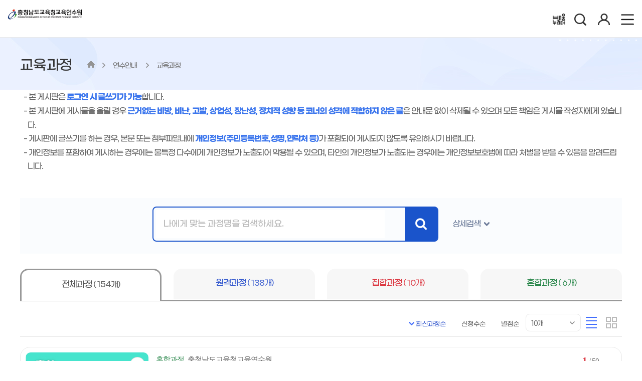

--- FILE ---
content_type: text/html;charset=UTF-8
request_url: https://www.ceti.or.kr/lh/ms/ac/atnlcAplyListView.do;jsessionid_neti=GSb_4HkjkNQN-5lYMgdRYW6KHOZ1SL3Oq1im3438.lh100?searchCondition=reg_dt&menuId=1000001408
body_size: 230268
content:







<!DOCTYPE html>

<html xmlns="http://www.w3.org/1999/xhtml" lang="ko" xml:lang="ko">
<head>
    <meta http-equiv="Content-Type" content="text/html; charset=UTF-8" >
    <meta http-equiv="X-UA-Compatible" content="IE=edge" >
    <meta name="viewport" content="width=device-width, initial-scale=1.0, minimum-scale=1" >
    <!-- 캐시사용방지 -->
    

    <link rel="icon" type="image/x-icon" href="/resource/image/favicon.ico" >

    <title>충청남도교육청교육연수원</title>

    <meta name="description" content="충청남도교육청교육연수원 - 변화와 성장으로 미래여는 공감 연수">

	

    



 
	
		
			
				
				
				    <link rel="stylesheet" type="text/css" href="/resource/css/reset_re.css?20260129174811" >
				    <link rel="stylesheet" type="text/css" href="/resource/css/common_re.css?20260129174811" >
				    <link rel="stylesheet" type="text/css" href="/resource/css/main_re.css?20260129174811" >
				    <link rel="stylesheet" type="text/css" href="/resource/css/main_add_re.css?20260129174811" >
				    <link rel="stylesheet" type="text/css" href="/resource/css/main_thema.css?20260129174811" >
				    <link rel="stylesheet" type="text/css" href="/resource/css/templete_re.css?20260129174811" >
				    <link rel="stylesheet" type="text/css" href="/resource/css/header_re.css?20260129174811" >
					<link rel="stylesheet" type="text/css" href="/resource/css/footer_re.css?20260129174811" >
				    <link rel="stylesheet" type="text/css" href="/resource/css/sub.css?20260129174811" >
				    <link rel="stylesheet" type="text/css" href="/resource/css/login_re.css?20260129174811" >
				    <link rel="stylesheet" type="text/css" href="/resource/css/icon_re.css?20260129174811" >

				    

				    <link rel="stylesheet" type="text/css" href="/resource/css/sub_guide_re.css?20260129174811" >
				    <link rel="stylesheet" type="text/css" href="/resource/css/sub_accordian_re.css?20260129174811" >

				    <!-- tablet 1280px 반응형 -->
					<link rel="stylesheet" type="text/css" href="/resource/css/tablet_1280.css?20260129174811" >

				    <!--  TOAST UI(GRID,EDITOR) plugin -->
					<link rel="stylesheet" type="text/css" href="/resource/css/tui-pagination.css?20260129174811" >
				    <link rel="stylesheet" type="text/css" href="/resource/css/tui-grid.css?20260129174811" >
					<link rel="stylesheet" type="text/css" href="/resource/css/toastui-editor.min.css?20260129174811" >
					<link rel="stylesheet" type="text/css" href="/resource/css/toastui-editor-viewer.min.css?20260129174811" >
					<link rel="stylesheet" type="text/css" href="/resource/js/gu-upload/css/guupload.css?20260129174811" >
				
			
		
		
	

	
		<style>
			#layer_popup05 .pop_box.privacy_pop {
  height: 620px !important;   /* 인라인 height(important 아님)를 덮음 */
}

#layer_popup06 .pop_box.privacy_pop {
  height: 640px !important;   /* 인라인 height(important 아님)를 덮음 */
}
		</style>
	

	<script>
	var gContextPath = "";
	</script>
    





    

    
    	<script>
		var agent = navigator.userAgent;
		var agentExplorer = navigator.userAgent.toLowerCase();

		if (agentExplorer.indexOf("msie") !== -1) {
		  var message = document.createElement("div");
		  message.innerHTML = "중앙교육연수원 홈페이지는 HTML5에 최적화되어 있습니다.<br>"
		    + "지금 사용하시는 브라우저(익스플로러)는 보안이 취약하여 개인정보가 유출될 수 있고 정상적인 학습과 이용이 불가합니다.<br>"
		    + "크롬, 웨일, 파이어폭스 등 보안이 강화된 최신 브라우저를 사용해주시기 바랍니다. <br>"
		    + "확인 버튼을 누르면 Edge 브라우저로 이동합니다.";

		  var popup = document.createElement("div");
		  popup.style.position = "fixed";
		  popup.style.top = "50%";
		  popup.style.left = "50%";
		  popup.style.transform = "translate(-50%, -50%)";
		  popup.style.padding = "20px";
		  popup.style.border = "2px solid #000";
		  popup.style.backgroundColor = "#fff";
		  popup.style.zIndex = "99999999";
		  popup.appendChild(message);

		  var button = document.createElement("button");
		  button.innerHTML = "확인";
		  button.onclick = function () {
		    window.location.href = "microsoft-edge:www.ceti.or.kr"  ;
		  };
		  popup.appendChild(button);

		  document.body.appendChild(popup);
		}
		</script>

        <!-- jQuery plugin -->
        <script src="/resource/jquery/jquery.min.js?20260129174811"></script> <!-- jQuery -->
        <script src="/resource/jquery/jquery-ui.min.js?20260129174811"></script> <!-- select custom -->
        <script src="/resource/jquery/jquery.carouFredSel-5.5.0-packed.js?20260129174811"></script>
        <script src="/resource/jquery/jquery.selectric.js?20260129174811"></script> <!-- select custom -->
        <script src="/resource/jquery/jquery.cookie.js?20260129174811"></script> <!-- cookie -->

		<script src="/resource/jquery/validation/jquery.validate.min.js?20260129174811"></script>
		<script src="/resource/jquery/validation/additional-methods.min.js?20260129174811"></script>
		<script src="/resource/jquery/validation/jquery.eduup.js?20260129174811"></script>
		<script src="/resource/jquery/validation/jquery.validate.message.js?20260129174811"></script>

		<!-- Swiper JS -->
		<script src="/resource/jquery/swiper-bundle.min.js?20260129174811"></script>

        <!--<script src="/resource/jquery/js.cookie.min.js"></script>-->
        <!--<script src="https://code.jquery.com/ui/1.13.1/jquery-ui.js"></script>-->
        <!-- 첨부파일 -->
        <script src="/resource/js/gu-upload/guuploadManager.js?20260129174811" ></script>
		<!-- smart editor2 js -->
		<script src="/resource/js/smarteditor2/service/HuskyEZCreator.js?20260129174811"></script>
		<script src="/resource/js/smarteditor2/editor_init_multi.js?20260129174811"></script>
		<script src="/resource/jquery/jquery.eduup.ui.editor2.js?20260129174811"></script>

        <!-- tiles js -->
        <script src="/resource/js/tiles/header.js?20260129174811"></script>
        <script src="/resource/js/tiles/footer.js?20260129174811"></script>
        <script src="/resource/js/tiles/common.js?20260129174811"></script>
        <script src="/resource/js/tiles/main.js?20260129174811"></script>
        <script src="/resource/js/tiles/sub.js?20260129174811"></script>
        <script src="/resource/js/tiles/bootstrap.min.js?20260129174811"></script> <!-- 자동스크롤 추가 -->


        <script src="/resource/js/toast/xlsx.full.min.js?20260129174811"></script>
		<script src="/resource/js/chart/chart.min.js?20260129174811"></script>
		<script src="/resource/js/chart/chartjs-plugin-datalabels@2.0.0?20260129174811"></script>
        

	        <!--  TOAST UI(GRID,EDITOR) plugin -->
	        <script src="/resource/js/toast/tui-code-snippet.js?20260129174811"></script>
	        <script src="/resource/js/toast/tui-pagination.js?20260129174811"></script>
	        <script src="/resource/js/toast/tui-grid.js?20260129174811"></script>
	        <script src="/resource/js/toast/tui-common.js?20260129174811"></script>

	        <script src="/resource/js/toast/toastui-editor-viewer.js?20260129174811"></script>
	        <script src="/resource/js/toast/toastui-editor-all.min.js?20260129174811"></script>

        

        <!-- eduup-js -->
    



<script>
var doLogin = function(id, pw){
	const userId = $("#Zm6rm4OOB2A").val().trim();
    const userPw = $("#E6zlhZ3sjqN").val().trim();
    const isAutoLogin = $("#autoSaveCheck").is(":checked");
    // Android 환경: 로그인 정보 전달
    try {
        if (typeof Android !== 'undefined' && Android.logInputValues) {
            Android.logInputValues(userId, userPw, isAutoLogin);
        }
    } catch (error) {
        console.error("Error calling Android.logInputValues:", error);
    }

	var referer = "";
	var location = document.location.href;
    var param = {};
    param.userId = $("#Zm6rm4OOB2A").val();
    param.userPw = $("#E6zlhZ3sjqN").val();

	var netiEducatorLinkageMode = sessionStorage.getItem("netiEducatorLinkageMode");
	param.netiEducatorLinkageMode = netiEducatorLinkageMode;

    if(param.userId == ""){
    	alert("아이디를 입력해 주세요.");
    	$("#Zm6rm4OOB2A").focus();
    	return;
    }

    if(param.userPw == ""){
    	alert("비밀번호를 입력해 주세요.");
    	$("#E6zlhZ3sjqN").focus();
    	return;
    }

    $com.ajax("post", "/system/loginProcess.do", param, function(data){
    	if(!data || data == false || data == "false" ){
    		$("#Zm6rm4OOB2A").val("").focus();
    		$("#E6zlhZ3sjqN").val("");
    		alert("아이디 또는 비밀번호를 잘못 입력했습니다.\n입력하신 내용을 다시 확인해주세요.");
    		return;
    	} else if(data == "failCntOver"){
    		alert("로그인 시도 실패 횟수 제한 상태입니다.\n비밀번호 변경 후 다시 시도하세요.");
    	} else if(data == "loginLimit"){
    		//alert("휴면회원입니다.");
    		document.location.href = "/system/sleeperAccount.do?userId="+param.userId;
    	} else if(data == 'leave') {
            alert("탈퇴한 회원입니다.");
    	} else if(data == 'failEducatorLinkage') {
    		alert("기존에 연결된 계정이 있어 연결할 수 없습니다.");
    		window.close();
        } else if(data == 'educatorLinkageCloseType') {
    		alert("지식샘터 계정과 연결되었습니다.");
    		window.close();
        } else {
    		if(!document.location.href.endsWith("/system/login/login.do")){
    			const queryString = window.location.search;
    			const urlParams = new URLSearchParams(queryString);
    			const appYn = urlParams.get('appYn');
    			if (appYn == "Y") {
    				try {
    					window.webkit.messageHandlers.loginSuccess.postMessage("loginSuccess");
    				} catch (e) {}
    				document.location.href = "/main.do"; // 모바일 네이티브 전용 메인화면으로 전달
    			} else {
    				document.location.reload(true);
    			}
    		}else{
    			if(referer.endsWith("/system/login/login.do") || referer == ""){
    				document.location.href = "/main.do";
    			}else{
   					document.location.href = referer;
    			}
    		}
    	}
    });
}
</script>

<script>
$(document).ajaxError(function (e, xhr, opt, err) {
    if(xhr.status===401) {
		e.preventDefault();
		e.stopPropagation();
		alert('로그인 후 이용할 수 있습니다.');

		if(xhr.responseText) {
			location.href = JSON.parse(xhr.responseText).redirectUrl;
		}
	}
});

var $common = {};

$common.config = {
    contextPath : ""
};

$common.msg = {
    "code" : "",
    "msg" : ""
};

$common.com = {
    sample : {
        test : 10
    },

    getContextPath : function(){
        return $common.config.contextPath;
    }
    ,

    isNull : function(a) {
        var value = a || "";
        if (value == "")
            return true;
        else
            return false;
    },
    nvl : function(a, b) {
        if (this.isNull(a)) {
            a = b;
        }
        return a;
    },
    getTextLength : function(a) {
        var len = 0;
        for (var i = 0; i < a.length; i++) {
            if (escape(a.charAt(i)).length == 6) {
                len++;
            }
            len++;
        }
        return len;
    },
    getTextLimit : function(a, b){
        var les = new RegExp(".{1,"+b+"}");
        return a.match(les);
    },
    ajax : function(type, url, param, callback){
        $.ajax({
            type        : type,
            cache 		: false,
            url         : url,
            data        : JSON.stringify(param),
            dataType    : "JSON",
            contentType : 'application/json; charset=utf-8',
            success     : function(data){
                if(callback != null){
                    return callback(data, url);
                }
            },
            error: function(request, status, error){
                alert("서비스호출이 실행되지 않았습니다. 다시 시도하세요");
            }
        });
    },
    /* 동기 ajax 통신 */
	afAjax : function(type, url, param, callback){
        $.ajax({
            type        : type,
            url         : url,
            cache 		: false,
            data        : JSON.stringify(param),
            dataType    : "JSON",
            contentType : 'application/json; charset=utf-8',
            async 		: false,
            success     : function(data){
                if(callback != null){
                    return callback(data, url);
                }
            },
        });
	}
};

$common.form = function(id) {
    var _this = {};

    var form = $("#" + id);
    var msg = $common.msg;

    if (form.length == 0) {
        msg.msg = "form[" + id + "] not found";
        alert(msg.msg);
        console.log(msg.msg);
    }
    _this.get = function() {
        return form
    };
    _this.ext = function() {
        if (_this.get().length > 0)
            return true;
        else
            return false;
    }
    _this.action = function(action) {
        if (_this.ext())
            _this.get().attr("action", action);
    }
    _this.method = function(method) {
        if (_this.ext())
            _this.get().attr("method", method);
    }
    _this.submit = function() {
        if (_this.ext())
            _this.get().submit();
    }
    return _this;
};

$common.page = function(tot, row, col, pos){
	var _this = {};

	var base = {
		page : pos
	,	col : col
	};

	// 페이지 묶음 정보
	var page = {
		tot:tot
	,	row:row
	,	col:col
	}

	/*
	var getTotCount = function(){
		return page.tot;
	}

	var getRowCount = function(){
		var row = parseInt(page.tot / page.row);
		if((page.tot % page.row) != 0) row = row + 1;
		//else page.row = row;
		//return page.row;
		return row;
	}

	var getColCount = function(){
		var row = getRowCount();
		var col = parseInt(row / page.col);
		if((row % page.col) != 0) col = col + 1;
		//else page.col = col;
		//return page.col;

		return col;
	}
	*/

	var getPrevEndPage = function(pos, searchType){
		var view = "<li><a href=# class=first><span class=txt_hidden>처음</span></a></li>";
		if(pos!="1"){
			view = "<li><a href=\"javascript:doSearch('"+ searchType +"', '1', true);\" class=\"first\"><span class=\"txt_hidden\">처음</span></a></li>";
		}
		return view;
	}

	var getPrevPage = function(pos, searchType){
		var view = "<li><a href=\"#\" class=\"prev\"><span class=\"txt_hidden\">이전</span></a></li>";
		if(pos != "1") view = "<li><a href=\"javascript:doSearch('"+ searchType +"', '"+ (parseInt(pos) - 1) +"', true);\" class=\"prev\"><span class=\"txt_hidden\">이전</span></a></li>";
		return view;
	}

	var getNextPage = function(pos, searchType){
		var view = "<li><a href=\"#\" class=\"next\"><span class=\"txt_hidden\">다음</span></a></li>";
		if(pos != _this.getRowCount()) view = "<li><a href=\"javascript:doSearch('"+ searchType +"', '"+ (parseInt(pos) + 1) +"', true);\" class=\"next\"><span class=\"txt_hidden\">다음</span></a></li>";
		return view;
	}

	var getNextEndPage = function(pos, searchType){
		var view = "<li><a href=# class=last><span class=txt_hidden>마지막</span></a></li>";
		if(pos != _this.getRowCount()){
			view = "<li><a href=\"javascript:doSearch('"+ searchType +"', '"+ _this.getRowCount() +"', true);\" class=\"last\"><span class=\"txt_hidden\">처음</span></a></li>";
		}
		return view;
	}

	_this.getTotCount = function(){
		return page.tot;
	}

	_this.getRowCount = function(){
		var row = parseInt(page.tot / page.row);
		if((page.tot % page.row) != 0) row = row + 1;
		return row;
	}

	_this.getColCount = function(){
		var row = _this.getRowCount();
		var col = parseInt(row / page.col);
		if((row % page.col) != 0) col = col + 1;
		return col;
	}

	_this.view = function(id, searchType){
		var tot = _this.getTotCount();
		var row = _this.getRowCount(); // 세로 목록
		var col = _this.getColCount(); // 가로 목록

		var view = "";
		view += getPrevEndPage(pos, searchType);
		view += getPrevPage(pos, searchType);

		var pageS = pos % base.col;
		var pageE = 0;

		if(pageS == 0){
			pageS = pos/base.col;
		}else{
			pageS = parseInt(pos/base.col) + 1;
		}

		pageS = ((pageS-1)*base.col)+1;
		pageE = (parseInt((pos-1)/base.col)+1) * base.col

		if(pageE > _this.getRowCount()){
			pageE = _this.getRowCount();
		}

		for(var i=(pageS); i<=pageE; i++){
			if(i==(pos)){
				view += "<li><a class=\"active2\" href=\"#\">"+ i +"</a></li>";
			}else{
				view += "<li><a href=\"javascript:doSearch('"+ searchType +"', '"+ i +"', true);\">"+ i +"</a></li>";
			}
		}

		view += getNextPage(pos, searchType);
		view += getNextEndPage(pos, searchType);

		$("#"+ id).html(view);
		// console.log(view);
	};

	return _this;
}
// ***************************************************************//
// 공통관련 설정
var $com = $common.com;
$common.config.contextPath = "";
//***************************************************************//
var maxInactiveInterval = "120";

/* 전역 변수 */
var initMinute;  // 최초 설정할 시간(min)
var remainSecond;  // 남은시간(sec)
var intTime  = "";
var isLogin = false;

$(document).ready(function(){
/*
$(".kakaotalk").click(function(){
	alert("카카오 데이터센터 화재로 인해 서비스 복구 후 정상적인 이용이 가능합니다.");
});
*/
//window.sessionStorage.setItem("myLcRoomHomeKey",roomKey);
	if(isLogin){
	   window.sessionStorage.setItem("netiLoginTime",Math.floor(Date.now() / 1000) );
	   setTimer();    // 문서 로드시 타이머 시작
	}else{
		window.sessionStorage.removeItem("netiLoginTime");
	}
});

function resetTime(){
	/*
	remainSecond = maxInactiveInterval*60;
	var expire = new Date();
		expire.setTime(expire.getTime() + (remainSecond * 1000));
	// 2시간
	 $.cookie('netiLoginTime', remainSecond , {expires: expire} );
	 $.cookie('netiLoginTimeDone', remainSecond , {expires: expire} );
	 */
	 // 유닉스 타임으로 변경
	 window.sessionStorage.setItem("netiLoginTime", Math.floor(Date.now() / 1000));
}

function setTimer(){ // 1초 간격으로 호출할 타이머 함수
	if(isLogin){
	   let loginTime = window.sessionStorage.getItem("netiLoginTime");
	   if(loginTime != null){
		   let nowTime = Math.floor(Date.now() / 1000);
		   const twoHoursInSeconds = 2 * 60 * 60;
		   const timeDifferenceInSeconds = Math.abs(loginTime - nowTime);
		   if (timeDifferenceInSeconds >= twoHoursInSeconds) {	// 2시간 이상
		       alert("장시간(2시간) 미사용하여 자동 로그아웃 되었습니다.");
		       document.location.href = "/system/logout.do?autoLogout=true";
		   }else{	 // 2시간 미만
			   setTimeout("setTimer()",1000); //1초간격으로 재귀호출!
		   }
	   }
   }
}

function Lpad(str,len){  // hh mm형식으로 표기하기 위한 함수
   str = str+"";
   while(str.length<len){
      str = "0"+str;
   }
   return str;
}

var doPageMove = function(id){
    var context = $com.getContextPath();
    var config  = {
    		"main"		 : context +"/main.do"        				// 로그인
        ,   "login" 	 : context +"/system/login/login.do"        // 로그인
        ,   "joinStep01" : context +"/system/join/joinStep01.do"    // 회원가입
        ,   "joinStep02" : context +"/system/join/joinStep02.do"    // 회원가입
        ,   "joinStep03" : context +"/system/join/joinStep03.do"    // 회원가입
        ,   "joinStep04" : context +"/system/join/joinStep04.do"    // 회원가입
        ,   "userFindId" : context +"/system/user/userFindId.do"    // 아이디 찾기
        ,   "userFindPw" : context +"/system/user/userFindPw.do"    // 비밀번호 찾기
        }

    var url = config[id] || "";
    if(url == ""){
        url = "/main.do";
    }

    if(id == "login"){

    	if(location.search != null && location.search != ''){
   			$("#loginForm #retUrl").val(window.location.pathname+""+location.search);
    	}else{
    		$("#loginForm #retUrl").val(window.location.pathname);
    	}

    	$("#loginForm").submit();
    }else{
    	location.href = url;
    }
}


$(document).ready(function(){
    var netiMbrId = getCookie("netiMbrId");//저장된 쿠기값 가져오기

    $("#Zm6rm4OOB2A").val(netiMbrId);

    if($("#Zm6rm4OOB2A").val() != ""){ // 그 전에 ID를 저장해서 처음 페이지 로딩
        $("#idSaveCheck").attr("checked", true); // 아이디 저장하기 체크되어있을 시, ID 저장하기를 체크 상태로 두기.
    }

    $("#idSaveCheck").change(function(){ // 체크박스에 변화가 발생시
        if($("#idSaveCheck").is(":checked")){ // ID 저장하기 체크했을 때,
            var userMbrId = $("#Zm6rm4OOB2A").val();
            setCookie("netiMbrId", userMbrId , 7, "/"); // 7일 동안 쿠키 보관
        }else{ // ID 저장하기 체크 해제 시,
            deleteCookie("netiMbrId");
        }
    });

    // ID 저장하기를 체크한 상태에서 ID를 입력하는 경우, 이럴 때도 쿠키 저장.
    $("#Zm6rm4OOB2A").keyup(function(){ // ID 입력 칸에 ID를 입력할 때,
        if($("#idSaveCheck").is(":checked")){ // ID 저장하기를 체크한 상태라면,
            var userMbrId = $("#Zm6rm4OOB2A").val();
            setCookie("netiMbrId", userMbrId , 7, "/"); // 7일 동안 쿠키 보관
        }
    });
});

function setCookie(cookieName, value, exdays){
    var exdate = new Date();
    exdate.setDate(exdate.getDate() + exdays);
    var cookieValue = escape(value) + ((exdays==null) ? "" : "; expires=" + exdate.toGMTString());
    document.cookie = cookieName + "=" + cookieValue;
}


function deleteCookie(cookieName){
    var expireDate = new Date();
    expireDate.setDate(expireDate.getDate() - 1);
    document.cookie = cookieName + "= " + "; expires=" + expireDate.toGMTString();
}

function getCookie(cookieName) {
    cookieName = cookieName + '=';
    var cookieData = document.cookie;
    var start = cookieData.indexOf(cookieName);
    var cookieValue = '';
    if(start != -1){
        start += cookieName.length;
        var end = cookieData.indexOf(';', start);
        if(end == -1)end = cookieData.length;
        cookieValue = cookieData.substring(start, end);
    }
    return unescape(cookieValue);
}

/**
 * 패스워드 체크
 */
var doPassWordValid = function(text, id, birth, max){

	var birth = "";
	if((birth || "") != ""){
		birth.replace(/\W/g, ""); // 특수기호삭제
	}

	if(!max) max = 4;

	// ------------------------------------------
	// 글자수 체크
	// ------------------------------------------
	var passLen = $com.getTextLength(text);
	if(passLen < 9 || passLen > 40){
		alert("비밀번호는 9자 이상 40자 이하로 입력하여야 합니다.");
		return false;
	}

	// ------------------------------------------
	// 아이디, 생년월일 포함불가
	// ------------------------------------------
	var userIdLen    = $com.getTextLength(text.replace(id, ""));
	var userBirthLen = $com.getTextLength(text.replace(birth, ""));

	if(passLen != userBirthLen || passLen != userIdLen){
		alert("비밀번호는 생년월일 및 아이디는 사용할 수 없습니다.");
		return false;
	}

	// ------------------------------------------
	// 허용 가능한 문자 체크
	// ------------------------------------------
	var tmp = text;
	tmp = tmp.replace(/\w/gi, "");
	tmp = tmp.replace(/[!|@|#|$|%|^|*]/gi, "");

	if(tmp.length > 0){
		alert("사용할 수 없는 특수문자가 포함되어 있습니다.");
		return false;
	}

	// ------------------------------------------
	// 연속문자 체크
	// ------------------------------------------
	var text = text.toLowerCase();
	var i,j,k,x,y;
	var buff = ["0123456789", "abcdefghijklmnopqrstuvwxyz"];
	var src,src2,ptn = "";
	for(i=0;i<buff.length;i++){
		src	 = buff[i];
		src2 = buff[i]+buff[i];
		for(j=0;j<src.length;j++){
			x=src.substr(j,1);
			y=src2.substr(j,max);
			ptn += "["+ x +"]{"+ max +",}|";
			ptn += y+"|"
		}
	}

	ptn = new RegExp(ptn.replace(/.$/, ""));
	if(ptn.test(text)) {
		alert("연속된 문자열은 사용할 수 없습니다.")
		return false;
	}

	return true;
}

/**
 * 과정별 홈페이지 링크
 */
 var doCourseLink = function(url){
	doMainLink(url);
}

/**
 * 수강신청
 */
var doLecJoinApply = function(){
	location.href = "/lh/ms/ac/atnlcAplyRegistView.do";
}

/**
 * 강의상세보기
 */
var doCourseDetail = function(crseOperSeCd, crseGnrtnId, crseId) {
	if(crseOperSeCd != "10" && crseOperSeCd != "99"){
		$("#crseGnrtnId").val(crseGnrtnId);
		$("#crseId").val(crseId);

		document.mainForm.action = "/homepage/educourse/selectEduCourseView.do";
	   	document.mainForm.submit();
	}
}


let gSessionTimer = null;

$(document).ready(function(){

    // 접속시간 표시 (UI 업데이트)
    $.lfn_setSessionTime = function(storageName) {

        let saved = localStorage.getItem(storageName);

        // 저장값이 없거나 Date 변환이 불가한 경우 방어
        if (!saved) {
            $(".timeBoxHour").text("00");
            $(".timeBoxMin").text("00");
            $(".timeBoxSec").text("00");
            return;
        }

        let sessionLastTime = new Date(saved);
        let date = new Date();

        if (isNaN(sessionLastTime.getTime())) {
            $(".timeBoxHour").text("00");
            $(".timeBoxMin").text("00");
            $(".timeBoxSec").text("00");
            return;
        }

        let intervalTime = Math.ceil((sessionLastTime - date) / 1000);

        let intervalTimeHour = parseInt(intervalTime / 3600);
        let intervalTimeMin = parseInt((intervalTime % 3600) / 60);
        let intervalTimeSec = intervalTime % 60;

        if (intervalTime < 0) {
            intervalTimeHour = 0;
            intervalTimeMin = 0;
            intervalTimeSec = 0;
        }

        let strHour = intervalTimeHour < 10 ? "0" + intervalTimeHour : "" + intervalTimeHour;
        let strMin  = intervalTimeMin  < 10 ? "0" + intervalTimeMin  : "" + intervalTimeMin;
        let strSec  = intervalTimeSec  < 10 ? "0" + intervalTimeSec  : "" + intervalTimeSec;

        $(".timeBoxHour").text(strHour);
        $(".timeBoxMin").text(strMin);
        $(".timeBoxSec").text(strSec);

        if (date > sessionLastTime) {
            try { clearInterval(gSessionTimer); } catch (err) {}

            $(".timeBoxHour").text("00");
            $(".timeBoxMin").text("00");
            $(".timeBoxSec").text("00");

            ajaxSetLogout();
            alert("장시간 미사용하여 자동 로그아웃 되었습니다.");
            $(".timeBoxArea").css("display", "none");
            window.location.href = '/';
        }
    };

    // 세션시간 타이머 설정
    $.lfn_setSessionMaxIntervalTime = function(reData) {

        $(".timeBoxArea").css("display", "");

        let sessionLastTime = new Date();
        sessionLastTime.setMinutes(sessionLastTime.getMinutes() + reData.value);

        localStorage.setItem(reData.name, sessionLastTime);

        $.lfn_setSessionTime(reData.name);

        clearInterval(gSessionTimer);
        gSessionTimer = setInterval(function(){
            $.lfn_setSessionTime(reData.name);
        }, 1000);
    };

    ajaxSessionIntervalTime();

    $(document).on('click', '.btnTimeExtension', function(){
        ajaxSessionIntervalTime();
    });

    $(document).on('click', '.btnTmrLogout', function(){

        if(!confirm('로그아웃 하시겠습니까?')) return;

        $(".timeBoxArea").css("display", "none");

        $.ajax({
            type: 'GET',
            url: ctx + "/system/setLogout.do",
            async: true,
            data: null,
            contentType: 'application/json; charset=utf-8',
            success: function(reData) {

                if (window.opener && !window.opener.closed) {
                    window.opener.location.href = '/';
                }

                window.close();
            },
            error: function() {
                window.close();
            }
        });
    });
});


function ajaxSessionIntervalTime() {
    $.ajax({
        type: 'GET',
        url: ctx + "/system/getSessionIntervalTime.do",
        async: true,
        global: false,
        data: null,
        contentType: 'application/json; charset=utf-8',
        success: function(reData) {
            if(reData == null || reData == ""){
                try { clearInterval(gSessionTimer); } catch (err) {};

                $(".timeBoxArea").css("display", "none");
                return;
            }
            $.lfn_setSessionMaxIntervalTime(reData);
        },
        error: function() {
            $(".timeBoxArea").css("display", "none");
        }
    });
}

function ajaxSetLogout(flag) {
    if (typeof ctx === 'undefined') return;

    $.ajax({
        type: 'GET',
        url: ctx + "/system/setLogout.do",
        async: true,
        global: false,
        data: null,
        contentType: 'application/json; charset=utf-8',
        success: function(reData) {
            if(flag != null && flag != "" && flag == "button"){
                clearInterval(gSessionTimer);
                localStorage.setItem(reData.name, 0);
                window.location.href = '/';
            }
        }
    });
}

function ajaxCommonError(data) {
	if(data.status != null && (data.status == 200 || data.status == 0)){
		$.ajax({
			type: 'GET',
			url: ctx + "/system/getSessionCheck.do",
			async: true,
			global: false,
			data: null,
			contentType: 'application/json; charset=utf-8',
			success: function(reData) {
				if(reData === null || reData === undefined || reData === ''){
					// 세션종료
					alert("로그아웃되었습니다.\n다시 로그인 하여 주십시요.");
					location.replace("/");
				}else{
					// 기타에러
					alert("에러 발행하였습니다.\ncode:"+data.status);
				}
			},
			error: function(request, status, error){
				// 기타에러
				alert("에러 발행하였습니다.\ncode:"+status.status);
			}
		});
	}else{
		// 기타에러
		alert("에러 발행하였습니다.\ncode:"+data.status);
	}

	return true;
}

$(document).ajaxError((event, jqxhr, settings, thrownError) => {
	ajaxCommonError(jqxhr);
});
</script>

</head>

<body class="templete_blue ">
	<div id="skipNavigation">
		<ul>
			<li><a href="#container">본문 바로가기</a></li>
			<li><a href="#header_lnb">주메뉴 바로가기</a></li>
			<li><a href="#left">사이드메뉴 바로가기</a></li>
		</ul>
	</div>

    
    
      
    
        <header>
            




<link rel="stylesheet" type="text/css" href="/resource/css/flatpickr/flatpickr.min.css?20251211" >
<link rel="stylesheet" type="text/css" href="/resource/css/swiper-bundle.min.css?20260107" >
<script src="/resource/js/flatpickr/flatpickr.min.js;jsessionid_neti=W1g7-tosyZs5xCQQaPr5B_ndW-XmTb9_uk3Eu-T6.lh60"></script>
<script src="/resource/js/flatpickr/l10n/ko.js;jsessionid_neti=W1g7-tosyZs5xCQQaPr5B_ndW-XmTb9_uk3Eu-T6.lh60"></script>

<!-- 쳇봇 jsp incloud -->

<script>
/* 목록 화면 function */
var checkMobile = function() {
    var varUA = navigator.userAgent.toLowerCase(); //userAgent 값 얻기
    var isMobile = /Android|webOS|iPhone|iPad|iPod|BlackBerry|IEMobile|Opera Mini/i.test(navigator.userAgent);
    if (isMobile) {
        if ( varUA.indexOf('android') > -1) {
            //안드로이드
            return "android";
        } else if ( varUA.indexOf("iphone") > -1||varUA.indexOf("ipad") > -1||varUA.indexOf("ipod") > -1 ) {
            //IOS
            return "ios";
        } else {
            //아이폰, 안드로이드 외
            return "other";
        }
    } else {
    	return "pc";
    }
}
const isMobileChk = checkMobile();

function fn_login() {
    $('#headerForm').attr('action', '/system/login/login.do').submit();
}

function clearAutoLoginAndRedirect() {
    return new Promise((resolve, reject) => {
        // 타임아웃 처리: 5초 후 콜백이 호출되지 않으면 reject 처리
        const timeoutId = setTimeout(() => {
            window.onClearAutoLoginComplete = null; // 콜백 클리어
            reject(new Error("Timeout: clearAutoLogin callback not invoked."));
        }, 5000);

        // 네이티브 측에서 콜백이 호출되면 resolve() 실행하고 타임아웃 해제 및 콜백 초기화
        window.onClearAutoLoginComplete = function() {
            clearTimeout(timeoutId);
            window.onClearAutoLoginComplete = null; // 콜백 클리어
            resolve();
        };

        try {
            Android.clearAutoLogin();
        } catch (error) {
            clearTimeout(timeoutId);
            reject(error);
        }
    });
}

function fn_logout() {
    if (isMobileChk === "android") {
        clearAutoLoginAndRedirect()
        .then(() => {
            window.location.href = "/system/logout.do;jsessionid_neti=W1g7-tosyZs5xCQQaPr5B_ndW-XmTb9_uk3Eu-T6.lh60";
        })
        .catch((error) => {
            console.error("Error during clearAutoLogin:", error);
            setTimeout(function() {
                window.location.href = "/system/logout.do;jsessionid_neti=W1g7-tosyZs5xCQQaPr5B_ndW-XmTb9_uk3Eu-T6.lh60";
            }, 300);
        });
    } else if (isMobileChk === "ios") {
        try {
            if (window.webkit &&
                window.webkit.messageHandlers &&
                window.webkit.messageHandlers.fnLogout) {
                window.webkit.messageHandlers.fnLogout.postMessage("fnLogout");
                setTimeout(function() {
                    window.location.href = "/system/logout.do;jsessionid_neti=W1g7-tosyZs5xCQQaPr5B_ndW-XmTb9_uk3Eu-T6.lh60";
                }, 300);
            } else {
                window.location.href = "/system/logout.do;jsessionid_neti=W1g7-tosyZs5xCQQaPr5B_ndW-XmTb9_uk3Eu-T6.lh60";
            }
        } catch (error) {
            console.error("iOS logout handler error:", error);
            window.location.href = "/system/logout.do;jsessionid_neti=W1g7-tosyZs5xCQQaPr5B_ndW-XmTb9_uk3Eu-T6.lh60";
        }
    } else {
        window.location.href = "/system/logout.do;jsessionid_neti=W1g7-tosyZs5xCQQaPr5B_ndW-XmTb9_uk3Eu-T6.lh60";
    }
}

function fn_bug_event() {
    location.href = "null";
}

var doMemberJoin = function(){
	location.href = "/system/join/joinStep01.do;jsessionid_neti=W1g7-tosyZs5xCQQaPr5B_ndW-XmTb9_uk3Eu-T6.lh60";
}

</script>

<div class="pop_sel">
    <div class="sel_overlay"></div>
    <div class="pop_sel_box">
        <a href="#" class="pop_sel_close">&times;</a>
        <ul id="selectMobileCui">
        </ul>
    </div>
</div>

<div id="popup_app_download">
	<div class="app_cont">
		<div class="tit">
			<h5>
				<span><i>배움누리터</i></span>
				<span class="txt"><em>모바일 앱</em> 다운로드 안내</span>
			</h5>
			<p>사용 중인 스마트 기기의 운영체제(OS)에<br> 맞는 앱을 설치해 주세요</p>
			<span>보안 표준 및 스토어 정책 변경에 따라 Android 9 이하 기기는 지원되지 않습니다. <em>(예: Galaxy S8, Note8 등 2018년 이전 출시 모델)</em></span>
		</div>
		<div class="qr_cont">
			<ul>
				<li>
					<div class="android">
						<p>Google Play</p>
						<img src="/resource/image/header/img_qr_android.png" alt="안드로이드 다운로드 QR">
						<span><em>안드로이드</em> 다운로드</span>
					</div>
				</li>
				<li>
					<div class="ios">
						<p>App Store</p>
						<img src="/resource/image/header/img_qr_ios.png" alt="IOS 다운로드 QR">
						<span><em>IOS</em> 다운로드</span>
					</div>
				</li>
			</ul>
		</div>
		<div class="btn_close">
			<button type="button">닫기</button>
		</div>
	</div>
</div>

<!-- 배움누리터 팝업 -->
<div id="popup_bnuri">
	<div class="bnuri_cont swiper mySwiper">
		<div class="swiper-wrapper">
			<div class="bnuri01 swiper-slide">
				<div class="tit">
					<h5><span>배움누리터</span>는</h5>
					<p>전국 <span>74</span>개 교육기관이 집합&middot;혼합&middot;원격 연수를 운영하는 교육연수 플랫폼입니다.</p>
				</div>
				<div class="box">
					<ul class="bnuri_list">
						<li>
							<div class="bg">
								<em>01</em>
								<div>
									<p class="tit"><span>기관별 홈페이지에서 전문적인 연수를 운영합니다.</span></p>
									<p class="txt">직무연수, 마이크로러닝, 화상연수 등 교원과 교육기관 직원을 대상으로 하는 다양한 연수에 참여하실 수 있습니다.</p>
								</div>
							</div>
						</li>
						<li>
							<div class="bg">
								<em>02</em>
								<div>
									<p class="tit"><span>다양한 원격연수를 운영합니다.</span></p>
									<p class="txt">공통 콘텐츠와 기관별 콘텐츠를 운영하여 교수학습, 생활교육 등 교육 분야에 특화된 연수뿐만 아니라  정책이해, 행정 등 직무 관련 연수도 수강하실 수 있습니다.</p>
								</div>
							</div>
						</li>
						<li>
							<div class="bg">
								<em>03</em>
								<div>
									<p class="tit"><span>학습자의 자기주도적 학습환경을 조성합니다.</span></p>
									<p class="txt">빅데이터 기반 학습분석과 지능형 학습관리를 통해 학습자 맞춤형 학습환경을 지원합니다.</p>
								</div>
							</div>
						</li>
					</ul>
					<div class="diagram">
						<h6>배움누리터</h6>
						<ul>
							<li class="dia01">
								<div>
									<span>01</span>
									<p>교육기관별<br>전문적인 연수운영</p>
								</div>
							</li>
							<li class="dia02">
								<div>
									<span>02</span>
									<p>다양한 원격연수 운영</p>
								</div>
							</li>
							<li class="dia03">
								<div>
									<span>03</span>
									<p>자기주도적 학습환경 조성</p>
								</div>
							</li>
						</ul>
					</div>
				</div>
			</div>
			<div class="bnuri02 swiper-slide">
				<div class="tit">
					<h5><span>배움누리터</span> <em>'연수 기획자'</em></h5>
				</div>
				<div class="sub_tit">
					<p>효율적 연수 설계&middot;운영</p>
					<span>다양하고 전문적인 연수운영을 통해 역량 강화를 도모합니다.</span>
				</div>
				<div class="box">
					<div class="img_box">
						<div class="img">
							<img src="/resource/image/common/img_bnuri01.jpg" alt="연수 기획자 이미지">
						</div>
					</div>
					<ul class="bnuri_list">
						<li>
							<div class="bg">
								<em>01</em>
								<div>
									<p class="txt">연수기획자는 교육정책과 교육과정을 분석하여 연수 방향을 정합니다.</p>
								</div>
							</div>
						</li>
						<li>
							<div class="bg">
								<em>02</em>
								<div>
									<p class="txt">액션러닝, 플립러닝, 선택수강, 마이크로러닝 등 다양한 방법으로 연수를 설계합니다.</p>
								</div>
							</div>
						</li>
						<li>
							<div class="bg">
								<em>03</em>
								<div>
									<p class="txt">강의, 토의&middot;토론, 발표, 분임활동 등 다양한 교수학습방식으로 연수를 운영합니다.</p>
								</div>
							</div>
						</li>
					</ul>
				</div>
			</div>
			<div class="bnuri03 swiper-slide">
				<div class="tit">
					<h5><span>배움누리터</span> <em>'학습자'</em></h5>
				</div>
				<div class="sub_tit">
					<p><span>자기주도적 성장을 지원하는</span> <em>맞춤형 학습환경</em></p>
				</div>
				<div class="box">
					<ul class="bnuri_list stu_list">
						<li class="stu01">
							<div class="bg">
								<em>01</em>
								<div>
									<p class="txt">기기&middot;시간에<br> 자유로운 상시학습</p>
								</div>
							</div>
						</li>
						<li class="stu02">
							<div class="bg">
								<em>02</em>
								<div>
									<p class="txt">다양한 연수 선택</p>
								</div>
							</div>
						</li>
						<li class="stu03">
							<div class="bg">
								<em>03</em>
								<div>
									<p class="txt">학습자 주도 연수</p>
								</div>
							</div>
						</li>
						<li class="stu04">
							<div class="bg">
								<em>04</em>
								<div>
									<p class="txt">학습 분석&middot;관리</p>
								</div>
							</div>
						</li>
						<li class="stu05">
							<div class="bg">
								<em>05</em>
								<div>
									<p class="txt">맞춤 학습 추천</p>
								</div>
							</div>
						</li>
					</ul>
				</div>
			</div>
			<div class="bnuri04 swiper-slide">
				<div class="tit">
					<h5><span>배움누리터 <em>연수 분포</em> <i>(2025년 이수자 기준)</i></span></h5>
				</div>
				<div class="box">
					<ul class="list_graph">
						<li class="graph01">
							<div class="bg">
								<span class="txt">교원&middot;교육전문직원</span>
								<em>65%</em>
							</div>
							<p>전문성 향상을 위한 직무 교육 등</p>
						</li>
						<li class="graph02">
							<div class="bg">
								<span class="txt">교육 공무원</span>
								<em>14%</em>
							</div>
							<p>행정 업무 역량 강화 교육 등</p>
						</li>
						<li class="graph03">
							<div class="bg">
								<span class="txt">일반직공무직</span>
								<em>13%</em>
							</div>
							<p>학교 지원 실무 역량 교육 등</p>
						</li>
						<li class="graph04">
							<div class="bg">
								<span class="txt">학교관계자</span>
								<em>8%</em>
							</div>
							<p>학교 운영 관련 교육 등</p>
						</li>
						<!-- <li class="graph05">
							<div class="bg">
								<span class="txt">일반인</span>
								<em>0.4%</em>
							</div>
							<p>일반 시민 대상 열린 교육 등</p>
						</li> -->
					</ul>
				</div>
			</div>
			<div class="bnuri05 swiper-slide">
				<div class="tit">
					<div class="tit_flex">
						<h5><span>배움누리터 활용 <em>교육기관</em></span></h5>
						<div class="download">
							<a href="/eduup_cmmn/files/cuiList.hwpx" class="btn_hwp"><span>공동활용기관 목록 HWP 다운로드</span></a>
							<a href="/eduup_cmmn/files/cuiList.pdf" target="_blank" class="btn_pdf"><span>공동활용기관 목록 PDF 다운로드</span></a>
						</div>
					</div>
					<p>전국시도연수원 등 <span>74</span>개 기관</p>
				</div>
				<div class="box">
					<div class="list_map">
						<div class="map01" role="tab" aria-selected="false" aria-controls="detail_map01">
							<button type="button" class="spot"><span>서울</span></button>
							<div class="map_hover">
								<p class="tit">서울<em>(4)</em></p>
							</div>
						</div>
						<div class="map02" role="tab" aria-selected="false" aria-controls="detail_map02">
							<button type="button" class="spot"><span>인천</span></button>
							<div class="map_hover">
								<p class="tit">인천<em>(2)</em></p>
							</div>
						</div>
						<div class="map03" role="tab" aria-selected="false" aria-controls="detail_map03">
							<button type="button" class="spot"><span>경기</span></button>
							<div class="map_hover">
								<p class="tit">경기<em>(5)</em></p>
							</div>
						</div>
						<div class="map04" role="tab" aria-selected="false" aria-controls="detail_map04">
							<button type="button" class="spot"><span>충남</span></button>
							<div class="map_hover">
								<p class="tit">충남<em>(3)</em></p>
							</div>
						</div>
						<div class="map05" role="tab" aria-selected="false" aria-controls="detail_map05">
							<button type="button" class="spot"><span>세종</span></button>
							<div class="map_hover">
								<p class="tit">세종<em>(2)</em></p>
							</div>
						</div>
						<div class="map06" role="tab" aria-selected="false" aria-controls="detail_map06">
							<button type="button" class="spot"><span>대전</span></button>
							<div class="map_hover">
								<p class="tit">대전<em>(3)</em></p>
							</div>
						</div>
						<div class="map07" role="tab" aria-selected="false" aria-controls="detail_map07">
							<button type="button" class="spot"><span>전북</span></button>
							<div class="map_hover">
								<p class="tit">전북<em>(4)</em></p>
							</div>
						</div>
						<div class="map08" role="tab" aria-selected="false" aria-controls="detail_map08">
							<button type="button" class="spot"><span>광주</span></button>
							<div class="map_hover">
								<p class="tit">광주<em>(1)</em></p>
							</div>
						</div>
						<div class="map09" role="tab" aria-selected="false" aria-controls="detail_map09">
							<button type="button" class="spot"><span>전남</span></button>
							<div class="map_hover">
								<p class="tit">전남<em>(5)</em></p>
							</div>
						</div>
						<div class="map10" role="tab" aria-selected="false" aria-controls="detail_map10">
							<button type="button" class="spot"><span>제주</span></button>
							<div class="map_hover">
								<p class="tit">제주<em>(2)</em></p>
							</div>
						</div>
						<div class="map11" role="tab" aria-selected="false" aria-controls="detail_map11">
							<button type="button" class="spot"><span>강원</span></button>
							<div class="map_hover">
								<p class="tit">강원<em>(6)</em></p>
							</div>
						</div>
						<div class="map12" role="tab" aria-selected="false" aria-controls="detail_map12">
							<button type="button" class="spot"><span>충북</span></button>
							<div class="map_hover">
								<p class="tit">충북<em>(14)</em></p>
							</div>
						</div>
						<div class="map13" role="tab" aria-selected="false" aria-controls="detail_map13">
							<button type="button" class="spot"><span>경북</span></button>
							<div class="map_hover">
								<p class="tit">경북<em>(1)</em></p>
							</div>
						</div>
						<div class="map14" role="tab" aria-selected="true" aria-controls="detail_map14">
							<button type="button" class="spot"><span>대구</span></button>
							<div class="map_hover">
								<p class="tit">대구<em>(6)</em></p>
							</div>
						</div>
						<div class="map15" role="tab" aria-selected="false" aria-controls="detail_map15">
							<button type="button" class="spot"><span>울산</span></button>
							<div class="map_hover">
								<p class="tit">울산<em>(1)</em></p>
							</div>
						</div>
						<div class="map16" role="tab" aria-selected="false" aria-controls="detail_map16">
							<button type="button" class="spot"><span>경남</span></button>
							<div class="map_hover">
								<p class="tit">경남<em>(9)</em></p>
							</div>
						</div>
						<div class="map17" role="tab" aria-selected="false" aria-controls="detail_map17">
							<button type="button" class="spot"><span>부산</span></button>
							<div class="map_hover">
								<p class="tit">부산<em>(6)</em></p>
							</div>
						</div>
					</div>

					<div class="detail_map_list">
						<div id="detail_map01" class="detail_map01" role="tabpanel" aria-hidden="false">
							<div class="sub_tit">
								<p>서울<span>(4)</span></p>
							</div>
							<ul class="detail_list">
								<li>
									<em>01</em>
									<a href="https://cyberssei.sen.go.kr" target="_blank" title="홈페이지가 새창으로 열립니다.">서울특별시교육청융합과학교육원</span></a>
								</li>
								<li>
									<em>02</em>
									<a href="https://www.seti.go.kr" target="_blank" title="홈페이지가 새창으로 열립니다.">서울특별시교육청교육연수원</span></a>
								</li>
								<li>
									<em>03</em>
									<a href="https://cybereduseoul-i.sen.go.kr" target="_blank" title="홈페이지가 새창으로 열립니다.">서울특별시교육청유아교육진흥원</span></a>
								</li>
								<li>
									<em>04</em>
									<a href="https://innoschoolcenter.sen.go.kr" target="_blank" title="홈페이지가 새창으로 열립니다.">서울특별시교육청학교혁신지원센터</span></a>
								</li>
							</ul>
						</div>

						<div id="detail_map02" class="detail_map02" role="tabpanel" aria-hidden="false">
							<div class="sub_tit">
								<p>인천<span>(2)</span></p>
							</div>
							<ul class="detail_list">
								<li>
									<em>01</em>
									<a href="https://www.ieti.or.kr" target="_blank" title="홈페이지가 새창으로 열립니다.">인천광역시교육청교육연수원</a>
									<span>통합운영</span>
									<ul>
										<li>인천광역시교육청동아시아국제교육원</li>
									</ul>
								</li>
							</ul>
						</div>

						<div id="detail_map03" class="detail_map03" role="tabpanel" aria-hidden="false">
							<div class="sub_tit">
								<p>경기<span>(5)</span></p>
							</div>
							<ul class="detail_list">
								<li>
									<em>01</em>
									<a href="https://www.gtie.go.kr" target="_blank" title="홈페이지가 새창으로 열립니다.">경기도교육청남부연수원</a>
								</li>
								<li>
									<em>02</em>
									<a href="https://www.gige.go.kr" target="_blank" title="홈페이지가 새창으로 열립니다.">경기도교육청국제교육원</a>
								</li>
								<li>
									<em>03</em>
									<a href="https://www.yulgog.org" target="_blank" title="홈페이지가 새창으로 열립니다.">경기도교육청율곡연수원</a>
								</li>
								<li>
									<em>04</em>
									<a href="https://www.goenti.kr" target="_blank" title="홈페이지가 새창으로 열립니다.">경기도교육청북부연수원</a>
								</li>
								<li>
									<em>05</em>
									<a href="https://edugise.kr" target="_blank" title="홈페이지가 새창으로 열립니다.">경기도교육청미래과학교육원</a>
								</li>
							</ul>
						</div>

						<div id="detail_map04" class="detail_map04" role="tabpanel" aria-hidden="false">
							<div class="sub_tit">
								<p>충남<span>(3)</span></p>
							</div>
							<ul class="detail_list">
								<li>
									<em>01</em>
									<a href="https://www.ceti.or.kr" target="_blank" title="홈페이지가 새창으로 열립니다.">충청남도교육청교육연수원</a>
								</li>
								<li>
									<em>02</em>
									<a href="https://tts.edus.or.kr" target="_blank" title="홈페이지가 새창으로 열립니다.">충청남도교육청교육과정평가정보원</a>
								</li>
								<li>
									<em>03</em>
									<a href="https://iedu.nise.go.kr" target="_blank" title="홈페이지가 새창으로 열립니다.">국립특수교육원</a>
								</li>
							</ul>
						</div>

						<div id="detail_map05" class="detail_map05" role="tabpanel" aria-hidden="false">
							<div class="sub_tit">
								<p>세종<span>(2)</span></p>
							</div>
							<ul class="detail_list">
								<li>
									<em>01</em>
									<a href="https://sjti.kr" target="_blank" title="홈페이지가 새창으로 열립니다.">세종특별자치시교육청교육원</a>
									<span>통합운영</span>
									<ul>
										<li>세종특별자치시교육청</li>
									</ul>
								</li>
							</ul>
						</div>

						<div id="detail_map06" class="detail_map06" role="tabpanel" aria-hidden="false">
							<div class="sub_tit">
								<p>대전<span>(3)</span></p>
							</div>
							<ul class="detail_list">
								<li>
									<em>01</em>
									<a href="https://sts.des.re.kr" target="_blank" title="홈페이지가 새창으로 열립니다.">대전교육과학연구원</a>
								</li>
								<li>
									<em>02</em>
									<a href="https://www.teti.kr" target="_blank" title="홈페이지가 새창으로 열립니다.">대전교육연수원</a>
								</li>
								<li>
									<em>03</em>
									<a href="https://edu.djstudy.or.kr" target="_blank" title="홈페이지가 새창으로 열립니다.">대전교육정보원교직원연수</a>
								</li>
							</ul>
						</div>

						<div id="detail_map07" class="detail_map07" role="tabpanel" aria-hidden="false">
							<div class="sub_tit">
								<p>전북<span>(4)</span></p>
							</div>
							<ul class="detail_list">
								<li>
									<em>01</em>
									<a href="https://jbstudy.kr" target="_blank" title="홈페이지가 새창으로 열립니다.">전북특별자치도교육청교육연수원</a>
									<span>통합운영</span>
									<ul>
										<li>전북특별자치도교육청과학교육원</li>
										<li>전북특별자치도교육청미래교육연수원</li>
										<li>전북특별자치도교육청유아교육진흥원</li>
									</ul>
								</li>
							</ul>
						</div>

						<div id="detail_map08" class="detail_map08" role="tabpanel" aria-hidden="false">
							<div class="sub_tit">
								<p>광주<span>(1)</span></p>
							</div>
							<ul class="detail_list">
								<li>
									<em>01</em>
									<a href="https://eduup.gen.go.kr" target="_blank" title="홈페이지가 새창으로 열립니다.">광주광역시교육청교육연수원</a>
								</li>
							</ul>
						</div>

						<div id="detail_map09" class="detail_map09" role="tabpanel" aria-hidden="false">
							<div class="sub_tit">
								<p>전남<span>(5)</span></p>
							</div>
							<ul class="detail_list">
								<li>
									<em>01</em>
									<a href="https://www.jnstudy.kr" target="_blank" title="홈페이지가 새창으로 열립니다.">전라남도교육청교육연수원</a>
									<span>통합운영</span>
									<ul>
										<li>전라남도교육청교육연구정보원</li>
										<li>전라남도교육청창의융합교육원</li>
										<li>전라남도교육청국제교육원</li>
										<li>전라남도교육청유아교육진흥원</li>
									</ul>
								</li>
							</ul>
						</div>

						<div id="detail_map10" class="detail_map10" role="tabpanel" aria-hidden="false">
							<div class="sub_tit">
								<p>제주<span>(2)</span></p>
							</div>
							<ul class="detail_list">
								<li>
									<em>01</em>
									<a href="https://www.tamna.or.kr" target="_blank" title="홈페이지가 새창으로 열립니다.">탐라교육원</a>
								</li>
								<li>
									<em>02</em>
									<a href="https://smart.jje.go.kr" target="_blank" title="홈페이지가 새창으로 열립니다.">제주융합과학연구원</a>
								</li>
							</ul>
						</div>

						<div id="detail_map11" class="detail_map11" role="tabpanel" aria-hidden="false">
							<div class="sub_tit">
								<p>강원<span>(6)</span></p>
							</div>
							<ul class="detail_list">
								<li>
									<em>01</em>
									<a href="https://www.geti.or.kr" target="_blank" title="홈페이지가 새창으로 열립니다.">강원특별자치도교육청교육연수원</a>
									<span>통합운영</span>
									<ul>
										<li>강원도교육연구원</li>
										<li>강원특별자치도교육청교육과학정보원</li>
										<li>강원특별자치도교육청진로교육원</li>
										<li>강원특별자치도교육청국제교육원</li>
										<li>강원특별자치도교육청유아교육진흥원</li>
									</ul>
								</li>
							</ul>
						</div>

						<div id="detail_map12" class="detail_map12" role="tabpanel" aria-hidden="false">
							<div class="sub_tit">
								<p>충북<span>(14)</span></p>
							</div>
							<ul class="detail_list">
								<li>
									<em>01</em>
									<a href="https://edu.cbe.go.kr" target="_blank" title="홈페이지가 새창으로 열립니다.">충청북도단재교육연수원</a>
									<span>통합운영</span>
									<ul class="li_w2">
										<li>충청북도자연과학교육원</li>
										<li>충청북도교육도서관</li>
										<li>충청북도교육문화원</li>
										<li>충청북도학생수련원</li>
										<li>충청북도국제교육원</li>
										<li>충청북도교육연구정보원</li>
										<li>충청북도중원교육문화원</li>
										<li>충청북도유아교육진흥원</li>
										<li>충청북도해양교육원</li>
										<li>충청북도진로교육원</li>
										<li>충청북도특수교육원</li>
									</ul>
								</li>
								<li>
									<em>02</em>
									<a href="https://tot.knue.ac.kr" target="_blank" title="홈페이지가 새창으로 열립니다.">한국교원대학교종합교육연수원</a>
									<span>통합운영</span>
									<ul>
										<li>한국교원대학교영유아교육연수원</li>
									</ul>
								</li>
							</ul>
						</div>

						<div id="detail_map13" class="detail_map13" role="tabpanel" aria-hidden="false">
							<div class="sub_tit">
								<p>경북<span>(1)</span></p>
							</div>
							<ul class="detail_list">
								<li>
									<em>01</em>
									<a href="https://www.gbeti.or.kr" target="_blank" title="홈페이지가 새창으로 열립니다.">경상북도교육청연수원</a>
								</li>
							</ul>
						</div>

						<div id="detail_map14" class="detail_map14" role="tabpanel" aria-hidden="false">
							<div class="sub_tit">
								<p>대구<span>(6)</span></p>
							</div>
							<ul class="detail_list">
								<li>
									<em>01</em>
									<a href="https://edu.deti.or.kr" target="_blank" title="홈페이지가 새창으로 열립니다.">대구광역시교육연수원</span></a>
								</li>
								<li>
									<em>02</em>
									<a href="https://cstt.dge.go.kr" target="_blank" title="홈페이지가 새창으로 열립니다.">대구창의융합교육원</span></a>
								</li>
								<li>
									<em>03</em>
									<a href="https://sec.keris.or.kr" target="_blank" title="홈페이지가 새창으로 열립니다.">정보보호교육센터(교육부)</span></a>
								</li>
								<li>
									<em>04</em>
									<a href="https://educator.keris.or.kr" target="_blank" title="홈페이지가 새창으로 열립니다.">한국교육학술정보원(KERIS) 종합교육연수원</span></a>
								</li>
								<li>
									<em>05</em>
									<a href="https://www.neti.go.kr" target="_blank" title="홈페이지가 새창으로 열립니다.">중앙교육연수원</a>
									<span>통합운영</span>
									<ul>
										<li>국사편찬위원회</li>
									</ul>
								</li>
							</ul>
						</div>

						<div id="detail_map15" class="detail_map15" role="tabpanel" aria-hidden="false">
							<div class="sub_tit">
								<p>울산<span>(1)</span></p>
							</div>
							<ul class="detail_list">
								<li>
									<em>01</em>
									<a href="https://edu.ueti.or.kr" target="_blank" title="홈페이지가 새창으로 열립니다.">울산광역시교육연수원</a>
								</li>
							</ul>
						</div>

						<div id="detail_map16" class="detail_map16" role="tabpanel" aria-hidden="false">
							<div class="sub_tit">
								<p>경남<span>(9)</span></p>
							</div>
							<ul class="detail_list">
								<li>
									<em>01</em>
									<a href="https://www.gneti.or.kr" target="_blank" title="홈페이지가 새창으로 열립니다.">경상남도교육청 교육연수원</a>
									<span>통합운영</span>
									<ul>
										<li>경상남도교육청 미래교육원</li>
										<li>경상남도교육청 과학교육원</li>
										<li>경상남도교육청 경남수학문화관</li>
										<li>경상남도교육청 유아교육원</li>
										<li>경상남도교육청 특수교육원</li>
										<li>경상남도교육청 학생안전체험교육원</li>
										<li>경상남도교육청 예술교육원 해봄</li>
										<li>경상남도교육청 학교급식연구소 맛봄</li>
									</ul>
								</li>
							</ul>
						</div>

						<div id="detail_map17" class="detail_map17" role="tabpanel" aria-hidden="false">
							<div class="sub_tit">
								<p>부산<span>(6)</span></p>
							</div>
							<ul class="detail_list">
								<li>
									<em>01</em>
									<a href="https://edu.beti.go.kr" target="_blank" title="홈페이지가 새창으로 열립니다.">부산광역시교육청교육연수원</span></a>
								</li>
								<li>
									<em>02</em>
									<a href="https://edu.bicce.go.kr" target="_blank" title="홈페이지가 새창으로 열립니다.">부산광역시창의융합교육원</span></a>
								</li>
								<li>
									<em>03</em>
									<a href="https://edu.giftedu.org" target="_blank" title="홈페이지가 새창으로 열립니다.">부산광역시영재교육진흥원</span></a>
								</li>
								<li>
									<em>04</em>
									<a href="https://childedu1.pen.go.kr" target="_blank" title="홈페이지가 새창으로 열립니다.">부산광역시유아교육진흥원</span></a>
								</li>
								<li>
									<em>05</em>
									<a href="https://training.busanedu.net " target="_blank" title="홈페이지가 새창으로 열립니다.">부산광역시교육청교육연구정보원</a>
									<span>통합운영</span>
									<ul>
										<li>부산광역시교육청</li>
									</ul>
								</li>
							</ul>
						</div>

						<!-- <div class="tbl_scroll">
							<table class="tbl_bnuri taC">
								<caption class="txt_hidden">배움누리터 활용 교육기관의 연번, 공동활용 기관명, 기관구분, 운영형태, URL을 안내하는 표입니다.</caption>
								<colgroup>
									<col span="1" style="width:10%;">
									<col span="1" style="width:25%;">
									<col span="1" style="width:20%;">
									<col span="1" style="width:15%;">
									<col span="1" style="width:30%;">
								</colgroup>
								<thead>
									<tr>
										<th scope="col">연번</th>
										<th scope="col">공동활용 기관명</th>
										<th scope="col">기관구분</th>
										<th scope="col">운영형태</th>
										<th scope="col">URL</th>
									</tr>
								</thead>
								<tbody>
									<tr>
										<td>1</td>
										<td>중앙교육연수원</td>
										<td>국가&middot;공공기관</td>
										<td>통합(대표)</td>
										<td><a href="https://www.neti.go.kr" target="_blank">https://www.neti.go.kr</a></td>
									</tr>
								</tbody>
							</table>
						</div> -->
						<button class="go_top"><span>위로가기</span></button>
					</div>
				</div>
			</div>
			<div class="bnuri06 swiper-slide">
				<div class="box">
					<div class="img_box">
						<p><em>배움누리터</em>는</p>
						<span>학습자와 함께 할 미래교육의<br> 동반자(Partner for Future Education)입니다.</span>
					</div>
				</div>
			</div>
		</div>
		<div class="swiper-pagination"></div>
		<div class="btn_close">
			<button type="button">닫기</button>
		</div>
	</div>
	<div class="swiper-buttons">
		<div class="swiper-button-next"></div>
		<div class="swiper-button-prev"></div>
	</div>
</div>
<!-- //배움누리터 팝업 -->

<!-- top_menu -->
<div class="top_menu">
	<div class="top_wrap templete_bg_color">
	    <div class="pagew tar fs0">
	    	<!-- 배움누리터 -->
	    	<button type="button" class="bnuri"><span>배움누리터</span></button>
	    	<!-- //배움누리터 -->

	    	<!-- 자동로그아웃 작업 -->
	    	<div class="timeout_box timeBoxArea" style="display:none;">
			    <div class="time_wrap">
			        <p>접속시간</p>
			        <div class="time">
			            <ul>
			                <li><span class="timeBoxHour">00</span><em>:</em></li>
			                <li><span class="timeBoxMin">00</span><em>:</em></li>
			                <li><span class="timeBoxSec">00</span></li>
			            </ul>
			        </div>
			        <button type="button" class="btnTimeExtension"><span>연장</span></button>
			    </div>
			</div>
	    	<!-- //자동로그아웃 작업 -->
	    	<!-- 전자정부 누리집 -->
	    	<!-- <div class="nuri">
	    		<span><img src="/resource/image/header/ico_nuri.png" alt="누리집 로고"></span>
	    		<p>이 누리집은 대한민국 공식 전자정부 누리집입니다.</p>
	    	</div> -->
	        <div class="top">
	            <ol class="user clearfix">
			
	
	
	
	                <li>
	                    <a href="/system/login/login.do" title="로그인">
	                        <img src="/resource/image/header/icon_login.png" alt="로그인 아이콘" >
	                        로그인
	                    </a>
	                </li>

	                <li>
	                    <a href="javascript:doPageMove('joinStep01');" title="회원가입"><img src="/resource/image/header/icon_join.png" alt="로그인 아이콘" >회원가입</a>
	                </li>
	
	
	                <!-- 배움누리터 추가 -->
	                <li>
	                	<button class="app_download"><span>앱다운로드</span></button>
	                </li>
					<!-- 2022.07.28 ssj - 주석처리 -->
	                <!-- <li>
	                    <a href="/eng/;jsessionid_neti=W1g7-tosyZs5xCQQaPr5B_ndW-XmTb9_uk3Eu-T6.lh60">
	                        <img src="/resource/image/header/icon_lang.png" alt="언어 아이콘"/>
	                        ENGLISH
	                    </a>
	                </li> -->
	            </ol>
	            <!--
	            <a href="#none;" class="btn_change_icon btn_pop_sel" style="display:none;" title="이동"><span class="txt_hidden">이동</span></a>
	             -->
	            <a href="/homepage/search/selectTotalSearchList.do" class="btn_search_icon" title="검색 아이콘"><span class="txt_hidden">검색</span></a>
	            <a href="/hp/pg/programConvert.do?menuId=3000000626" class="btn_allmenu_icon all_menu_hidden" title="전체메뉴 아이콘"><span class="txt_hidden">전체메뉴</span></a>
	            
					
		            
		            	<a href="/system/login/login.do" class="btn btn_login_icon" title="로그인 아이콘"><span class="txt_hidden">로그인</span></a>
		            
	            
	            <a href="javascript:void(0);" class="btn_allmenu_icon mob_menu_show" title="모바일메뉴 아이콘"><span class="txt_hidden">모바일 메뉴</span></a>
	        </div>
	    </div>
	</div>

<script>
$('.app_download').on('click', function() {
	$('#popup_app_download').fadeIn(300);
});

$('.btn_close').on('click', function() {
	$('#popup_app_download').fadeOut();
});


$('.bnuri').on('click', function() {
	$('#popup_bnuri').fadeIn(300);
});

$('#popup_bnuri .btn_close').on('click', function() {
	$('#popup_bnuri').fadeOut();
});


/*배움누리터 활용 교육기관 - 지도*/
$(document).ready(function() {
  activateMap('map14');

  $('.list_map .spot').on('click', function () {
    const $parentMap = $(this).closest('div[class^="map"]');
    const mapClass = $parentMap.attr('class');

    if ($parentMap.hasClass('active')) {
      return;
    }

    activateMap(mapClass);

    // 920px 이하일 때만 스크롤 이동
    if (window.innerWidth <= 920) {
      scrollToDetail(mapClass);
    }
  });

  function activateMap(mapClass) {
    $('.list_map div[class^="map"]')
      .removeClass('active')
      .attr('aria-selected', 'false');

    $('.list_map .' + mapClass)
      .addClass('active')
      .attr('aria-selected', 'true');

    $('.detail_map_list > div')
      .hide()
      .attr('aria-hidden', 'true');

    const detailClass = mapClass.replace('map', 'detail_map');

    $('.detail_map_list .' + detailClass)
      .show()
      .attr('aria-hidden', 'false');
  }

  function scrollToDetail(mapClass) {
    const detailClass = mapClass.replace('map', 'detail_map');
    const $target = $('.detail_map_list .' + detailClass);

    if ($target.length === 0) return;

    const el = $target.get(0);
    try {
      el.scrollIntoView({
        behavior: 'smooth',
        block: 'start'
      });
    } catch (e) {
      $('html, body').animate({
        scrollTop: $target.offset().top
      }, 400);
    }
  }
});


/*팝업 swiper*/
var swiper = new Swiper(".mySwiper", {
      slidesPerView: 1,
      spaceBetween: 0,
      pagination: {
        el: ".swiper-pagination",
        clickable: true,
        renderBullet: function (index, className) {
          return '<span class="' + className + '">' + (index + 1) + "</span>";
        },
      },
      navigation: {
        nextEl: ".swiper-button-next",
        prevEl: ".swiper-button-prev",
      },
    });



/*팝업창 높이*/
$(function () {
    function adjustBnuriHeight() {
        var $cont = $('#popup_bnuri .bnuri_cont');
        if (!$cont.length) return;

        var winH = $(window).height();
        var winW = $(window).width();

        if (winW < 1024) {
            $cont.removeClass('bnuri_scroll');
            $cont.css('height', '');
            return;
        }

        $cont.css('height', '');

        var baseHeight = $cont.outerHeight();

        if (winH <= baseHeight) {
            $cont
                .addClass('bnuri_scroll')
                .css('height', Math.floor(winH * 0.85)); // 85%
        } else {
            $cont
                .removeClass('bnuri_scroll')
                .css('height', baseHeight);
        }
    }

    adjustBnuriHeight();

    $(window).on('resize', function () {
        adjustBnuriHeight();
    });
});

$(document).ready(function() {
	$('#popup_bnuri .go_top').on('click', function() {
		$('.bnuri05').animate({ scrollTop: 0 }, 400);
	});
});



</script>
            





	<!-- header bottom_wrap : menu -->
	<div class="bottom_wrap">
	    <div class="pagew clearfix">
	    	<!-- btn_prev_page -->
	        <a href="#" class="btn btn_prev_page"><span class="txt_hidden">뒤로가기</span></a>
	        <!-- //btn_prev_page -->
	        <!--mobile : title -->
	        <!-- logo -->
	        <h1>
	            <a class="header_logo" href="/">
	                <img src="/upload/admin/TB_UNHP_ASP_BIZP_HOME_PAGE_INF/2/1000020215.jpg" alt="연수원 로고" >
	            </a>
	        </h1>
	        <!-- 국가상징 -->
	        
	        <!-- // 국가상징 -->

	        <!-- nav -->
	        <nav class="clearfix" id="header_lnb">
	           	<ul class="gnb clearfix gnb_long"><li class="menu_01"><a href="javascript:void(0);" class="templete_gnb" title="연수안내 아이콘">연수안내</a><ol class="lnb"><li><a href="/hp/hm/htmlConvert.do?menuId=1000001407"  class="HD20_dep2_txt" title="운영방향 아이콘" >운영방향</a></li><li><a href="/hp/pg/programConvert.do?menuId=1000001408"  class="HD20_dep2_txt" title="교육과정 아이콘" >교육과정</a></li><li><a href="/common/bbs/management/selectCmmnBBSMgmtList.do?menuId=1000001410&bbsId=BBSMSTR_000000001408&pageIndex=1"  class="HD20_dep2_txt" title="특수분야연수안내 아이콘" >특수분야연수안내</a></li></ol></li><li class="menu_01"><a href="javascript:void(0);" class="templete_gnb" title="연수원소개 아이콘">연수원소개</a><ol class="lnb"><li><a href="/hp/hm/htmlConvert.do?menuId=1000001414"  class="HD20_dep2_txt" title="인사말 아이콘" >인사말</a></li><li><a href="/hp/hm/htmlConvert.do?menuId=1000001415"  class="HD20_dep2_txt" title="연혁 아이콘" >연혁</a></li><li><a href="/hp/hm/htmlConvert.do?menuId=1000001425"  class="HD20_dep2_txt" title="역대원장 아이콘" >역대원장</a></li><li><a href="/hp/hm/htmlConvert.do?menuId=1000001416"  class="HD20_dep2_txt" title="조직안내 아이콘" >조직안내</a></li><li><a href="/common/bbs/management/selectCmmnBBSMgmtList.do?menuId=1000001417&bbsId=BBSMSTR_000000000336&pageIndex=1"  class="HD20_dep2_txt" title="관련법령 아이콘" >관련법령</a></li><li><a href="/hp/hm/htmlConvert.do?menuId=1000001418"  class="HD20_dep2_txt" title="시설안내도 아이콘" >시설안내도</a></li><li><a href="/hp/hm/htmlConvert.do?menuId=1000001422"  class="HD20_dep2_txt" title="시설대관안내 아이콘" >시설대관안내</a></li><li><a href="/common/bbs/management/selectCmmnBBSMgmtList.do?menuId=1000001420&bbsId=BBSMSTR_000000000593&pageIndex=1"  class="HD20_dep2_txt" title="주간식단 아이콘" >주간식단</a></li><li><a href="/hp/hm/htmlConvert.do?menuId=1000001421"  class="HD20_dep2_txt" title="찾아오시는 길 아이콘" >찾아오시는 길</a></li><li><a href="/hp/pg/programConvert.do?menuId=3000000626"  class="HD20_dep2_txt" title="사이트맵 아이콘" >사이트맵</a></li></ol></li><li class="menu_01"><a href="javascript:void(0);" class="templete_gnb" title="자료실 아이콘">자료실</a><ol class="lnb"><li><a href="/common/bbs/management/selectCmmnBBSMgmtList.do?menuId=1000001427&bbsId=BBSMSTR_000000000347&pageIndex=1"  class="HD20_dep2_txt" title="연수자료 아이콘" >연수자료</a></li><li><a href="/common/bbs/management/selectCmmnBBSMgmtList.do?menuId=1000001428&bbsId=BBSMSTR_000000000346&pageIndex=1"  class="HD20_dep2_txt" title="일반자료 아이콘" >일반자료</a></li><li><a href="/common/bbs/management/selectCmmnBBSMgmtList.do?menuId=1000001437&bbsId=BBSMSTR_000000000898&pageIndex=1"  class="HD20_dep2_txt" title="정보공개 아이콘" >정보공개</a></li></ol></li><li class="menu_01"><a href="javascript:void(0);" class="templete_gnb" title="참여마당 아이콘">참여마당</a><ol class="lnb"><li><a href="/common/bbs/management/selectCmmnBBSMgmtList.do?menuId=1000001466&bbsId=BBSMSTR_000000000443&pageIndex=1"  class="HD20_dep2_txt" title="칭찬합시다 아이콘" >칭찬합시다</a></li><li><a href="/common/bbs/management/selectCmmnBBSMgmtList.do?menuId=1000001447&bbsId=BBSMSTR_000000000339&pageIndex=1"  class="HD20_dep2_txt" title="강사추천 아이콘" >강사추천</a></li><li><a href="/hp/mp/hpMpMbUpdateList.do" target='_blank' class="HD20_dep2_txt" title="강사등록신청 아이콘" >강사등록신청</a></li></ol></li><li class="menu_01"><a href="javascript:void(0);" class="templete_gnb" title="지원센터 아이콘">지원센터</a><ol class="lnb"><li><a href="/hp/pg/programConvert.do?menuId=1000001452"  class="HD20_dep2_txt" title="자주묻는질문 아이콘" >자주묻는질문</a></li><li><a href="/hp/pg/programConvert.do?menuId=1000001453"  class="HD20_dep2_txt" title="연수도움방 아이콘" >연수도움방</a></li></ol></li><li class="menu_01"><a href="javascript:void(0);" class="templete_gnb" title="열린광장 아이콘">열린광장</a><ol class="lnb"><li><a href="/common/bbs/management/selectCmmnBBSMgmtList.do?menuId=1000001465&bbsId=BBSMSTR_000000000335&pageIndex=1"  class="HD20_dep2_txt" title="공지사항 아이콘" >공지사항</a></li><li><a href="/common/bbs/management/selectCmmnBBSMgmtList.do?menuId=1000001467&bbsId=BBSMSTR_000000000547&pageIndex=1"  class="HD20_dep2_txt" title="클린신고센터 아이콘" >클린신고센터</a></li><li><a href="/common/bbs/management/selectCmmnBBSMgmtList.do?menuId=1000004443&bbsId=BBSMSTR_000000001568&pageIndex=1"  class="HD20_dep2_txt" title="성폭력신고센터 아이콘" >성폭력신고센터</a></li><li><a href="/common/bbs/management/selectCmmnBBSMgmtList.do?menuId=1000001468&bbsId=BBSMSTR_000000000563&pageIndex=1"  class="HD20_dep2_txt" title="홍보자료 아이콘" >홍보자료</a></li><li><a href="/hp/pg/programConvert.do?menuId=3000002140"  class="HD20_dep2_txt" title="설문참여 아이콘" >설문참여</a></li></ol></li><li class="menu_01"><a href="javascript:void(0);" class="templete_gnb" title="유튜브 연수 아이콘">유튜브 연수</a><ol class="lnb"><li><a href="https://www.youtube.com/channel/UCm601OjPf609Rjt9L7tsRCg" target='_blank' class="HD20_dep2_txt" title="연수 콘텐츠 아이콘" >연수 콘텐츠</a></li></ol></li><li class="menu_01"><a href="javascript:void(0);" class="templete_gnb" title="나의학습방 아이콘">나의학습방</a><ol class="lnb"><li><a href="/hp/pg/programConvert.do?menuId=3000000168"  class="HD20_dep2_txt" title="수강과정 아이콘" >수강과정</a></li><li><a href="/hp/pg/programConvert.do?menuId=3000001685" target='_blank' class="HD20_dep2_txt" title="나의 학습이력 아이콘" >나의 학습이력</a></li><li><a href="/hp/pg/programConvert.do?menuId=3000001445" target='_blank' class="HD20_dep2_txt" title="법정의무연수 아이콘" >법정의무연수</a></li><li><a href="/hp/pg/programConvert.do?menuId=3000000169"  class="HD20_dep2_txt" title="연수도움방 아이콘" >연수도움방</a></li><li><a href="/hp/pg/programConvert.do?menuId=3000001602" target='_blank' class="HD20_dep2_txt" title="마이크로러닝 아이콘" >마이크로러닝</a></li><li><a href="/hp/pg/programConvert.do?menuId=3000000170"  class="HD20_dep2_txt" title="이수증발급 아이콘" >이수증발급</a></li><li><a href="/hp/pg/programConvert.do?menuId=3000000171"  class="HD20_dep2_txt" title="나의 문의 아이콘" >나의 문의</a></li><li><a href="/hp/pg/programConvert.do?menuId=3000000622"  class="HD20_dep2_txt" title="관심목록 아이콘" >관심목록</a></li><li><a href="/hp/pg/programConvert.do?menuId=3000000623"  class="HD20_dep2_txt" title="다시볼강의 아이콘" >다시볼강의</a></li></ol></li></ul>
	            <!-- //gnb -->
	        </nav>
	        <!-- //nav -->

	    </div>
		
	    	
    	


	    <!-- lnb background -->
	    <div class="lnb_bg_wrap ">
	        <div class="templete_bg_lnb lnb_bg_box clearfix">
	            
	                
	                
	                    
	                        <div class="lnb_bg_con">
	                            <p class="templete_txt">연수안내</p>
	                            <img src="/resource/image/header/submenu_img01.png" alt="연수안내" >
	                        </div>
	                    
	                        <div class="lnb_bg_con">
	                            <p class="templete_txt">연수원소개</p>
	                            <img src="/resource/image/header/submenu_img01.png" alt="연수원소개" >
	                        </div>
	                    
	                        <div class="lnb_bg_con">
	                            <p class="templete_txt">자료실</p>
	                            <img src="/resource/image/header/submenu_img01.png" alt="자료실" >
	                        </div>
	                    
	                        <div class="lnb_bg_con">
	                            <p class="templete_txt">참여마당</p>
	                            <img src="/resource/image/header/submenu_img01.png" alt="참여마당" >
	                        </div>
	                    
	                        <div class="lnb_bg_con">
	                            <p class="templete_txt">지원센터</p>
	                            <img src="/resource/image/header/submenu_img01.png" alt="지원센터" >
	                        </div>
	                    
	                        <div class="lnb_bg_con">
	                            <p class="templete_txt">열린광장</p>
	                            <img src="/resource/image/header/submenu_img01.png" alt="열린광장" >
	                        </div>
	                    
	                        <div class="lnb_bg_con">
	                            <p class="templete_txt">유튜브 연수</p>
	                            <img src="/resource/image/header/submenu_img01.png" alt="유튜브 연수" >
	                        </div>
	                    
	                        <div class="lnb_bg_con">
	                            <p class="templete_txt">나의학습방</p>
	                            <img src="/resource/image/header/submenu_img01.png" alt="나의학습방" >
	                        </div>
	                    
	                
	            
	        </div>
	    </div>
	    <!-- //lnb background -->

		<!-- mobile: top menu  -->
		<div class="mob_top_menu_wrap">

			 
				
	            
	            	<div class="user">
						<a href="/system/login/login.do" class="line"><img src="/resource/image/main/ico_login_mob.png" alt="로그인 아이콘" ><span>로그인</span></a>
						<a href="javascript:doPageMove('joinStep01');" class="line"><img src="/resource/image/main/ico_join_mob.png" alt="회원가입 아이콘" ><span>회원가입</span></a>
						<button class="app_download" id="app_download"><span>앱다운로드</span></button>
						<a href="javascript:void(0);" class="btn_mob_close"><span class="txt_hidden">닫기</span></a>
					</div>
	            
	        

			<div class="ul_list">
				<ul ><li class="menu_1dep"><a href="javascript:void(0);" class="title" title="연수안내 아이콘">연수안내</a><ul class="sub_menu"><li><a href="/hp/hm/htmlConvert.do?menuId=1000001407"   class="btn_sitemap" title="운영방향 아이콘" >운영방향</a></li><li><a href="/hp/pg/programConvert.do?menuId=1000001408"   class="btn_sitemap" title="교육과정 아이콘" >교육과정</a></li><li><a href="/common/bbs/management/selectCmmnBBSMgmtList.do?menuId=1000001410&bbsId=BBSMSTR_000000001408&pageIndex=1"   class="btn_sitemap" title="특수분야연수안내 아이콘" >특수분야연수안내</a></li></ul></li><li class="menu_1dep"><a href="javascript:void(0);" class="title" title="연수원소개 아이콘">연수원소개</a><ul class="sub_menu"><li><a href="/hp/hm/htmlConvert.do?menuId=1000001414"   class="btn_sitemap" title="인사말 아이콘" >인사말</a></li><li><a href="/hp/hm/htmlConvert.do?menuId=1000001415"   class="btn_sitemap" title="연혁 아이콘" >연혁</a></li><li><a href="/hp/hm/htmlConvert.do?menuId=1000001425"   class="btn_sitemap" title="역대원장 아이콘" >역대원장</a></li><li><a href="/hp/hm/htmlConvert.do?menuId=1000001416"   class="btn_sitemap" title="조직안내 아이콘" >조직안내</a></li><li><a href="/common/bbs/management/selectCmmnBBSMgmtList.do?menuId=1000001417&bbsId=BBSMSTR_000000000336&pageIndex=1"   class="btn_sitemap" title="관련법령 아이콘" >관련법령</a></li><li><a href="/hp/hm/htmlConvert.do?menuId=1000001418"   class="btn_sitemap" title="시설안내도 아이콘" >시설안내도</a></li><li><a href="/hp/hm/htmlConvert.do?menuId=1000001422"   class="btn_sitemap" title="시설대관안내 아이콘" >시설대관안내</a></li><li><a href="/common/bbs/management/selectCmmnBBSMgmtList.do?menuId=1000001420&bbsId=BBSMSTR_000000000593&pageIndex=1"   class="btn_sitemap" title="주간식단 아이콘" >주간식단</a></li><li><a href="/hp/hm/htmlConvert.do?menuId=1000001421"   class="btn_sitemap" title="찾아오시는 길 아이콘" >찾아오시는 길</a></li><li><a href="/hp/pg/programConvert.do?menuId=3000000626"   class="btn_sitemap" title="사이트맵 아이콘" >사이트맵</a></li></ul></li><li class="menu_1dep"><a href="javascript:void(0);" class="title" title="자료실 아이콘">자료실</a><ul class="sub_menu"><li><a href="/common/bbs/management/selectCmmnBBSMgmtList.do?menuId=1000001427&bbsId=BBSMSTR_000000000347&pageIndex=1"   class="btn_sitemap" title="연수자료 아이콘" >연수자료</a></li><li><a href="/common/bbs/management/selectCmmnBBSMgmtList.do?menuId=1000001428&bbsId=BBSMSTR_000000000346&pageIndex=1"   class="btn_sitemap" title="일반자료 아이콘" >일반자료</a></li><li><a href="/common/bbs/management/selectCmmnBBSMgmtList.do?menuId=1000001437&bbsId=BBSMSTR_000000000898&pageIndex=1"   class="btn_sitemap" title="정보공개 아이콘" >정보공개</a></li></ul></li><li class="menu_1dep"><a href="javascript:void(0);" class="title" title="참여마당 아이콘">참여마당</a><ul class="sub_menu"><li><a href="/common/bbs/management/selectCmmnBBSMgmtList.do?menuId=1000001466&bbsId=BBSMSTR_000000000443&pageIndex=1"   class="btn_sitemap" title="칭찬합시다 아이콘" >칭찬합시다</a></li><li><a href="/common/bbs/management/selectCmmnBBSMgmtList.do?menuId=1000001447&bbsId=BBSMSTR_000000000339&pageIndex=1"   class="btn_sitemap" title="강사추천 아이콘" >강사추천</a></li><li><a href="/hp/mp/hpMpMbUpdateList.do" target='_blank'  class="btn_sitemap" title="강사등록신청 아이콘" >강사등록신청</a></li></ul></li><li class="menu_1dep"><a href="javascript:void(0);" class="title" title="지원센터 아이콘">지원센터</a><ul class="sub_menu"><li><a href="/hp/pg/programConvert.do?menuId=1000001452"   class="btn_sitemap" title="자주묻는질문 아이콘" >자주묻는질문</a></li><li><a href="/hp/pg/programConvert.do?menuId=1000001453"   class="btn_sitemap" title="연수도움방 아이콘" >연수도움방</a></li></ul></li><li class="menu_1dep"><a href="javascript:void(0);" class="title" title="열린광장 아이콘">열린광장</a><ul class="sub_menu"><li><a href="/common/bbs/management/selectCmmnBBSMgmtList.do?menuId=1000001465&bbsId=BBSMSTR_000000000335&pageIndex=1"   class="btn_sitemap" title="공지사항 아이콘" >공지사항</a></li><li><a href="/common/bbs/management/selectCmmnBBSMgmtList.do?menuId=1000001467&bbsId=BBSMSTR_000000000547&pageIndex=1"   class="btn_sitemap" title="클린신고센터 아이콘" >클린신고센터</a></li><li><a href="/common/bbs/management/selectCmmnBBSMgmtList.do?menuId=1000004443&bbsId=BBSMSTR_000000001568&pageIndex=1"   class="btn_sitemap" title="성폭력신고센터 아이콘" >성폭력신고센터</a></li><li><a href="/common/bbs/management/selectCmmnBBSMgmtList.do?menuId=1000001468&bbsId=BBSMSTR_000000000563&pageIndex=1"   class="btn_sitemap" title="홍보자료 아이콘" >홍보자료</a></li><li><a href="/hp/pg/programConvert.do?menuId=3000002140"   class="btn_sitemap" title="설문참여 아이콘" >설문참여</a></li></ul></li><li class="menu_1dep"><a href="javascript:void(0);" class="title" title="유튜브 연수 아이콘">유튜브 연수</a><ul class="sub_menu"><li><a href="https://www.youtube.com/channel/UCm601OjPf609Rjt9L7tsRCg" target='_blank'  class="btn_sitemap" title="연수 콘텐츠 아이콘" >연수 콘텐츠</a></li></ul></li><li class="menu_1dep"><a href="javascript:void(0);" class="title" title="나의학습방 아이콘">나의학습방</a><ul class="sub_menu"><li><a href="/hp/pg/programConvert.do?menuId=3000000168"   class="btn_sitemap" title="수강과정 아이콘" >수강과정</a></li><li><a href="/hp/pg/programConvert.do?menuId=3000001685" target='_blank'  class="btn_sitemap" title="나의 학습이력 아이콘" >나의 학습이력</a></li><li><a href="/hp/pg/programConvert.do?menuId=3000001445" target='_blank'  class="btn_sitemap" title="법정의무연수 아이콘" >법정의무연수</a></li><li><a href="/hp/pg/programConvert.do?menuId=3000000169"   class="btn_sitemap" title="연수도움방 아이콘" >연수도움방</a></li><li><a href="/hp/pg/programConvert.do?menuId=3000001602" target='_blank'  class="btn_sitemap" title="마이크로러닝 아이콘" >마이크로러닝</a></li><li><a href="/hp/pg/programConvert.do?menuId=3000000170"   class="btn_sitemap" title="이수증발급 아이콘" >이수증발급</a></li><li><a href="/hp/pg/programConvert.do?menuId=3000000171"   class="btn_sitemap" title="나의 문의 아이콘" >나의 문의</a></li><li><a href="/hp/pg/programConvert.do?menuId=3000000622"   class="btn_sitemap" title="관심목록 아이콘" >관심목록</a></li><li><a href="/hp/pg/programConvert.do?menuId=3000000623"   class="btn_sitemap" title="다시볼강의 아이콘" >다시볼강의</a></li></ul></li></ul>
		        
		     </div>
		</div>
		<div class="mob_dim"></div>
		<!-- //mobile: top menu  -->
	</div>
</div>
<!-- //header bottom_wrap -->

<form id="headerForm" name="headerForm" action="/lh/ms/ac/atnlcAplyListView.do;jsessionid_neti=W1g7-tosyZs5xCQQaPr5B_ndW-XmTb9_uk3Eu-T6.lh60?searchCondition=reg_dt&amp;menuId=1000001408" method="post"></form>




<script>
$('#app_download').click(function(){
	window.location.href = "/appSystem/deepLinkGuide.do;jsessionid_neti=W1g7-tosyZs5xCQQaPr5B_ndW-XmTb9_uk3Eu-T6.lh60";
});


/*html scroll숨김*/
$(function() {
	const $html = $('html');
	const $menu = $('.mob_top_menu_wrap');
	const mobileWidth = 1280;

	function isMobile() {
		return window.innerWidth <= mobileWidth;
	}

	function updateScrollState() {
		if (isMobile() && $menu.hasClass('mob_show')) {
			$html.addClass('no_scroll');
		} else {
			$html.removeClass('no_scroll');
		}
	}

	const observer = new MutationObserver(updateScrollState);
	observer.observe($menu[0], {
		attributes: true,
		attributeFilter: ['class']
	});

	$(window).on('resize', function () {
		updateScrollState();
	});

	updateScrollState();
});


</script>

        </header>
    

<section class="sub">
    



	<div class="right_quick_wrap">
	    <div class="btn_color quick_title">
	        QUICK MENU
	    </div>
	    <ol>

	    	
		    	<li>
		            <a href="/lh/ms/ac/atnlcAplyListView.do?menuId=1000001408"
		            	 target="_self"
		            >
		            	
		            		
		            		
		            			<img src="/eduup_cmmn/files/upload/banner/1000000029/9ac50c07-3985-404f-94f3-68412ac63375.png"  alt="수강신청 아이콘"    >
		            		
		            	
		                <span>수강신청</span>
		            </a>
		        </li>
	    	
		    	<li>
		            <a href="/homepage/bbsmanagement/faq/selectHpgBBSFaqList.do?menuId=1000001452"
		            	 target="_self"
		            >
		            	
		            		
		            		
		            			<img src="/eduup_cmmn/files/upload/banner/1000000029/f6b94f6a-1028-45ef-aeab-b857b0919012.png"  alt="자주묻는질문 아이콘"    >
		            		
		            	
		                <span>자주묻는질문</span>
		            </a>
		        </li>
	    	
		    	<li>
		            <a href="/hp/hm/htmlConvert.do?menuId=1000001416"
		            	 target="_self"
		            >
		            	
		            		
		            		
		            			<img src="/eduup_cmmn/files/upload/banner/1000000029/10bcb0f5-e28d-4cad-8b67-d31cec99893c.png"  alt="전화번호 안내 아이콘"    >
		            		
		            	
		                <span>전화번호 안내</span>
		            </a>
		        </li>
	    	
	    </ol>
	    <div class="btn_top">
	    	<button onclick="javascript: doScrollTop()" title="맨 위로"><span>TOP</span></button>
	    	<script>
	    		$(function() {
	   		        $(window).scroll(function() {
	   		            if ($(this).scrollTop() > 300) {
	   		                $('.btn_top').fadeIn();
	   		            } else {
	   		                $('.btn_top').fadeOut();
	   		            }
	   		        });
	   		    });
	    		function doScrollTop() {
	    			$('html, body').animate({
	    				scrollTop : 0
	    		   	}, 400);
	    		}
	    	</script>
	    </div>
	</div>

    <div class="pagew clearfix">
        






<div class="snb fll" id="left">
	
	<h2 class="basic_bg_color" >연수안내</h2><ul><li class=''><a href="/hp/hm/htmlConvert.do?menuId=1000001407"  class="HD20_dep2_txt " title="운영방향 아이콘" >운영방향</a></li><li class=''><a href="/hp/pg/programConvert.do?menuId=1000001408"  class="HD20_dep2_txt active" title="교육과정 아이콘" >교육과정</a></li><li class=''><a href="/common/bbs/management/selectCmmnBBSMgmtList.do?menuId=1000001410&bbsId=BBSMSTR_000000001408&pageIndex=1"  class="HD20_dep2_txt " title="특수분야연수안내 아이콘" >특수분야연수안내</a></li></ul>
</div>

        <div class="content_wrap clearfix fll">
            


<!--
<script src="/resource/js/kakao/kakao.js"></script>
<div id="fb-root"></div>
 -->
<!--
<script async defer crossorigin="anonymous" src="https://connect.facebook.net/ko_KR/sdk.js#xfbml=1&version=v14.0" nonce="VOZaNHF8"></script>
 -->
<meta property="og: title" content="중앙교육연수원">
<meta property="og: url" content="http://devneti.tk:10000">
<meta property="og: description" content="">
<meta property="og: image" content="http://devneti.tk/resource/image/header/logo.jpg">
<script>

//	session=request.getSession();
$(document).ready(function() {
//	Kakao.init('de1aa7b58bc1a56b2ab2dd1850604ae5');  //재발급
  	Kakao.init('');
    Kakao.Link.createDefaultButton({
    	container: '.kakaotalk',
		objectType: 'feed',
		content: {
			title: '충청남도교육청교육연수원',
			description: '',
			imageUrl: 'http://devneti.tk/resource/image/header/logo.jpg',
			link: {
				mobileWebUrl: window.location.href,
				webUrl: window.location.href,
			},
		},
		buttons: [
       		{
       			title: '웹으로 보기',
       			link: {
       				mobileWebUrl: window.location.href,
       				webUrl: window.location.href,
       			},
       		},
		],
    });

});



function fn_shareFacebook(sns){

	var link = window.location.href;
	var snsTitle = "충청남도교육청교육연수원";

    if( sns == 'facebook' ) {
        var url = "http://www.facebook.com/sharer/sharer.php?u="+encodeURIComponent(link);
        window.open(url, "", "width=486, height=680");
    }
}

function fn_shareTwitter(sns){

	var link = window.location.href;
	var snsTitle = "충청남도교육청교육연수원";

	if( sns == 'twitter' ) {
        var url = "http://twitter.com/share?url="+encodeURIComponent(link)+"&text="+encodeURIComponent(snsTitle);
        window.open(url, snsTitle, "width=486, height=500,scrollbars=yes");
    }
}

function fn_shareBand(sns, title){
	var thisUrl = document.URL;
	var encodeLink = encodeURIComponent(thisUrl);

	if( sns == 'band' ) {
        var url = "http://www.band.us/plugin/share?body="+encodeURIComponent(title)+"&route="+encodeLink;
        window.open(url , "shareBand", "width=620, height=680, resizable=yes");
    }
}


</script>
<div class="sub_con_title clearfix">
    <!-- title -->
<div class="title">
    <h3>교육과정</h3>
    <!-- self navigation -->
    <ol class="self_nav clearfix">
        <li><a href="/" title="홈" ><img src="/resource/image/sub/path_home.png" alt="홈 아이콘" ></a></li>
        
	        
	        	
	        		<li><a href="/hp/hm/htmlConvert.do?menuId=1000001407" title=" 연수안내 " > 연수안내 </a></li>
        		
	        	
	        
        
	        
	        	
	        	
	        		<li><a href="#" title=" 교육과정" > 교육과정</a></li>
	        	
	        
        
    </ol>
    <!-- //self navigation -->
</div>
<!-- //title -->
<!-- icon_wrap-->
<div class="icon_wrap clearfix">

    <!-- 숨김처리 220803  -->
    <!-- <a href="javascript:void(0);" class="btn_color print" onclick="window.print()" title="프린트 아이콘"><span class="txt_hidden">프린트
            아이콘</span></a> -->
</div>
<!-- //icon_wrap -->
</div>
            <div id="container">
            	








									<div class="sub_visual mB_0" style="
    display: flex;
    align-items: center;
">
	<div class="basic_txt">
        
<span class="order01" style="text-indent: -8px;">- 본 게시판은 <b style="color:#3c76ed;">로그인 시 글쓰기가 가능</b>합니다. </span>
    <span class="order01" style="text-indent: -8px;">- 본 게시판에 게시물을 올릴 경우 <b style="color:#3c76ed;">근거없는 비방, 비난, 고발, 상업성, 장난성, 정치적 성향 등 코너의 성격에 적합하지 않은 글</b>은 안내문 없이 삭제될 수 있으며 모든 책임은 게시물 작성자에게 있습니다. </span>
        <span class="order01" style="text-indent: -8px;">- 게시판에 글쓰기를 하는 경우, 본문 또는 첨부파일내에 <b style="color:#3c76ed;">개인정보(주민등록번호,성명,연락처 등)</b>가 포함되어 게시되지 않도록 유의하시기 바랍니다.</span>
            <span class="order01" style="text-indent: -8px;">- 개인정보를 포함하여 게시하는 경우에는 불특정 다수에게 개인정보가 노출되어 악용될 수 있으며, 타인의 개인정보가 노출되는 경우에는 개인정보보호법에 따라 처벌을 받을 수 있음을 알려드립니다. </span>


    </div>
</div>
								
<form id="searchVO" name="listForm" action="/lh/ms/ac/atnlcAplyListView.do" method="GET">
	<input id="pageIndex" name="pageIndex" type="hidden" value="1" />
	<input id="menuId" name="menuId" type="hidden" value="1000001408" />
	<input id="viewMode" name="viewMode" type="hidden" value="" />
	<input id="srchPblCrseYn" name="srchPblCrseYn" type="hidden" value="" />
	<input id="srchSttyDutyTrngYn" name="srchSttyDutyTrngYn" type="hidden" value="" />
	<input id="srchPopCrseYn" name="srchPopCrseYn" type="hidden" value="" />
	<input id="srchRecCrseYn" name="srchRecCrseYn" type="hidden" value="" />
	<input id="searchCondition" name="searchCondition" type="hidden" value="reg_dt" />
	<input id="srchCrseOperSeCd" name="srchCrseOperSeCd" type="hidden" value="" />
	<input id="srchCrseGnrtnId" name="srchCrseGnrtnId" type="hidden" value="" />
	<input id="statusOrdg" name="statusOrdg" type="hidden" value="" />
	<input id="srchClasChcAtnlcYn" name="srchClasChcAtnlcYn" type="hidden" value="" />

	<div class="sub_con padding clearfix">
		<!-- search box 02-->
		<div class="search_box_wrap_02">
			<div class="search_box">
				<div class="search_bar">
					<div class="input_bar">
						<div class="input_wrap">
							<!-- text -->
							<label for="srchCrseNmid" class="txt_hidden">핵심어 입력</label>
							<input id="srchCrseNmid" name="srchCrseNm" class="text" title="핵심어 입력" placeholder="나에게 맞는 과정명을 검색하세요." type="text" value="" />
							<button type="button" class="search_delete">
								<span class="txt-hidden">검색어 삭제</span>
							</button>
							<!-- //text -->
						</div>
						<button id="srch_btn" class="basic_bg_color btn_search" style="cursor: pointer" title="검색 버튼">
							<span class="txt_hidden">검색 버튼</span>
						</button>
					</div>
					<span class="btn_search_detail" tabindex="0" onkeyup="if(window.event.keyCode==13){searchDetailToggle()}" title="상세검색 버튼">상세검색</span>
				</div>
			</div>
		</div>
		<!-- // search box 02-->
		<!-- detail box -->
		<div class="search_detail_box">
			<table>
				<caption class="txt_hidden">이 표는 수강 검색 시 과정, 기간, 인정시간, 대상자, 진행상태 등 상세 내용을 설정해서 검색할 수 있다.</caption>
				<colgroup>
					<col style="width: 18%">
					<col>
				</colgroup>
				<tbody>
					<tr>
						<th class="tal" scope="row"><label for="detailbox-01">과정구분</label></th>
						<td>
							<!-- select wrap -->
							<div class="select_01 letter05">
								<!-- select-->
								<select id="detailbox-01" name="srchDtlCrseOperSeCd" class="select" title="과정구분">
									<option value="" selected="selected">전체</option>
									
										<option value="01">집합
																		</option>
									
										<option value="02">원격
																		</option>
									
										<option value="03">혼합
																		</option>
									
								</select>
								<!-- //select-->
							</div> <!-- //select wrap -->
						</td>
					</tr>
					<tr>
						<th class="tal" scope="row"><label for="detailbox-02-1">기간구분</label></th>
						<td>
							<!-- select wrap -->
							<div class="select_01 letter05">
								<!-- select-->
								<select id="detailbox-02-1" name="srchPrdCon" class="select" title="기간구분">
									<option value="01" selected="selected">신청기간</option>
									<option value="02">교육기간</option>
								</select>
								<!-- //select-->
							</div> <!-- //select wrap --> <!-- select wrap --> <label for="srchYear" class="txt_hidden">기간구분 연도</label>
							<div class="select_01 letter05">
								<!-- select-->
								<select class="select" id="srchYear" name="srchYear" title="기간구분 연도">
									
										<option value="2027" >2027</option>
									
										<option value="2026" 
																			selected="selected">2026</option>
									
										<option value="2025" >2025</option>
									
										<option value="2024" >2024</option>
									
										<option value="2023" >2023</option>
									
										<option value="2022" >2022</option>
									
										<option value="2021" >2021</option>
									
										<option value="2020" >2020</option>
									
										<option value="2019" >2019</option>
									
										<option value="2018" >2018</option>
									
										<option value="2017" >2017</option>
									
										<option value="2016" >2016</option>
									
										<option value="2015" >2015</option>
									
										<option value="2014" >2014</option>
									
								</select>
								<!-- //select-->
							</div> <!-- //select wrap --> <!-- select wrap --> <label for="detailbox-02-3" class="txt_hidden">기간구분 월</label>
							<div class="select_01 letter05">
								<!-- select-->
								<select id="detailbox-02-3" name="srchMonth" class="select select_02" title="기간구분 월">
									<option value="0">전체</option>
									
										<option value="1">1월</option>
									
										<option value="2">2월</option>
									
										<option value="3">3월</option>
									
										<option value="4">4월</option>
									
										<option value="5">5월</option>
									
										<option value="6">6월</option>
									
										<option value="7">7월</option>
									
										<option value="8">8월</option>
									
										<option value="9">9월</option>
									
										<option value="10">10월</option>
									
										<option value="11">11월</option>
									
										<option value="12">12월</option>
									
								</select>
								<!-- //select-->
							</div> <!-- //select wrap -->
						</td>
					</tr>
					<tr>
						<th class="tal" scope="row">인정시간(시)</th>
						<td>
							<!-- select wrap --> <label for="detailbox-03-1" class="txt_hidden">인정시간 분류</label>
							<div class="select_01 letter05">
								<!-- select-->
								<select id="detailbox-03-1" name="srchTtsCon" class="select" title="인정시간 분류">
									<option value="00">전체</option>
									<option value="01">교원</option>
									<option value="02">교원 외</option>
								</select>
								<!-- //select-->
							</div> <!-- //select wrap --> <!-- select wrap --> <label for="detailbox-03-2" class="txt_hidden">인정 시간</label>
							<div class="select_01 letter05">
								<!-- select-->
								<select id="detailbox-03-2" name="srchTtsRcognHr" class="select select_02" title="인정 시간">
									<option value="" selected="selected">전체</option>
									<option value="0">1시간 이하</option>
									
										<option value="1">1시간 이상
																		</option>
									
										<option value="2">2시간 이상
																		</option>
									
										<option value="3">3시간 이상
																		</option>
									
										<option value="4">4시간 이상
																		</option>
									
										<option value="5">5시간 이상
																		</option>
									
										<option value="6">6시간 이상
																		</option>
									
										<option value="7">7시간 이상
																		</option>
									
										<option value="8">8시간 이상
																		</option>
									
										<option value="9">9시간 이상
																		</option>
									
										<option value="10">10시간 이상
																		</option>
									
										<option value="11">11시간 이상
																		</option>
									
										<option value="12">12시간 이상
																		</option>
									
										<option value="13">13시간 이상
																		</option>
									
										<option value="14">14시간 이상
																		</option>
									
										<option value="15">15시간 이상
																		</option>
									
										<option value="16">16시간 이상
																		</option>
									
										<option value="17">17시간 이상
																		</option>
									
										<option value="18">18시간 이상
																		</option>
									
										<option value="19">19시간 이상
																		</option>
									
										<option value="20">20시간 이상
																		</option>
									
										<option value="21">21시간 이상
																		</option>
									
										<option value="22">22시간 이상
																		</option>
									
										<option value="23">23시간 이상
																		</option>
									
										<option value="24">24시간 이상
																		</option>
									
										<option value="25">25시간 이상
																		</option>
									
										<option value="26">26시간 이상
																		</option>
									
										<option value="27">27시간 이상
																		</option>
									
										<option value="28">28시간 이상
																		</option>
									
										<option value="29">29시간 이상
																		</option>
									
										<option value="30">30시간 이상
																		</option>
									
								</select>
								<!-- //select-->
							</div> <!-- //select wrap -->
						</td>
					</tr>
					<tr>
						<th class="tal" scope="row">교육대상구분</th>
						<td><label for="srchEduTrgtCl1" class="txt_hidden">교육대상구분 대분류</label>
							<div class="select_01 letter05">
								<select class="select" id="srchEduTrgtCl1" name="srchEduTrgtClId" onchange="$.lfn_search2EduTrgtCl(1)" title="교육대상구분 대분류">
									<option value="">전체</option>
									
										<option value="02" >교육전문직</option>
									
										<option value="06" >학교직원</option>
									
										<option value="01" >교원</option>
									
										<option value="04" >공무직</option>
									
										<option value="05" >강사·보육교사</option>
									
										<option value="03" >일반직 공무원</option>
									
										<option value="07" >일반인</option>
									
								</select>
							</div> <label for="srch2EduTrgtCl1" class="txt_hidden">교육대상구분 중분류</label>
							<div class="select_01 letter05">
								<select class="select" id="srch2EduTrgtCl1" name="srch2EduTrgtClId" onchange="$.lfn_search3EduTrgtCl(1)" title="교육대상구분 중분류">
									<option value="">선택</option>
								</select>
							</div> <label for="srch3EduTrgtCl1" class="txt_hidden">교육대상구분 소분류</label>
							<div class="select_01 letter05">
								<select class="select" id="srch3EduTrgtCl1" name="srch3EduTrgtClId" onchange="$.lfn_search4EduTrgtCl(1)" title="교육대상구분 소분류">
									<option value="">선택</option>
								</select>
							</div> <label for="srch4EduTrgtCl1" class="txt_hidden">교육대상구분 세분류</label>
							<div class="select_01 letter05">
								<select class="select" id="srch4EduTrgtCl1" name="srch4EduTrgtClId" title="교육대상구분 세분류">
									<option value="">선택</option>
								</select>
							</div></td>
					</tr>
					<tr>
						<th class="tal" scope="row"><label for="detailbox-5">진행상태</label></th>
						<td>
							<!-- select wrap -->
							<div class="select_01 letter05">
								<!-- select-->
								<select id="detailbox-5" name="srchStatusOrdg" class="select select">
									<option value="" selected="selected">전체</option>
									<option value="1">신청하기</option>
									<option value="2">대기중</option>
									<option value="3">학습전</option>
									<option value="4">학습중</option>
									<option value="5">개설예정</option>
									<option value="6">학습종료</option>
									<option value="7">이수완료</option>
									<option value="8">신청마감</option>
									<option value="9">대기신청</option>
								</select>
								<!-- //select-->
							</div> <!-- //select wrap -->
						</td>
					</tr>
					
				</tbody>
			</table>
			<div class="tac">
				<a href="javascript:void(0);" onclick="fn_search();" class="btn_basic_color btn_basic">검색하기</a>
			</div>
		</div>
		<!-- //detail box -->
		<!-- tabs -->
		<div id="tabs" class="tab type_trng four" style="margin-bottom: 0px;">
			<ul class="clearfix tabbtn">
				<li><a href="javascript:void(0);" onclick="fn_changeSeCd('');"> 전체과정 <span class="count">( 154개)
					</span>
				</a></li>
				<li><a href="javascript:void(0);" onclick="fn_changeSeCd('02');"> 원격과정 <span class="count">( 138개)
					</span>
				</a></li>
				<li><a href="javascript:void(0);" onclick="fn_changeSeCd('01');"> 집합과정 <span class="count">( 10개)
					</span>
				</a></li>
				<li><a href="javascript:void(0);" onclick="fn_changeSeCd('03');"> 혼합과정 <span class="count">( 6개)
					</span>
				</a></li>
				<li class="tab_under_line"></li>
			</ul>

			<div class="list_top clearfix">
				<div class="fll mob_hide">
					<label class="custom_checkbox mr10"> <input type="checkbox" id="srchSttyDutyTrngYnChk" onclick="fn_checked('srchSttyDutyTrngYn');"  /> <span></span> 법정의무과정
					</label> <label class="custom_checkbox mr10"> <input type="checkbox" id="srchPopCrseYnChk" onclick="fn_checked('srchPopCrseYn');"  /> <span></span> 인기과정
					</label> <label class="custom_checkbox mr10"> <input type="checkbox" id="srchRecCrseYnChk" onclick="fn_checked('srchRecCrseYn');"  /> <span></span> 추천과정
					</label> <label class="custom_checkbox"> <input type="checkbox" id="srchClasChcAtnlcYnChk" onclick="fn_checked('srchClasChcAtnlcYn');"  /> <span></span> 선택수강
					</label>
				</div>
				<div class="fll">
					<ul class="list_filter2 mb10 web_hide" style="float: left;">
						<li><a href="javascript:void(0);" onclick="fn_MobileChecked('srchSttyDutyTrngYn')" > 법정의무과정 </a></li>
						<li><a href="javascript:void(0);" onclick="fn_MobileChecked('srchPopCrseYn')" > 인기과정 </a></li>
						<li><a href="javascript:void(0);" onclick="fn_MobileChecked('srchRecCrseYn')" > 추천과정 </a></li>
						<li><a href="javascript:void(0);" onclick="fn_MobileChecked('srchClasChcAtnlcYn')" > 선택수강 </a></li>
					</ul>
				</div>
				<div class="flr clearfix mob_full">
					<ul class="filter list_filter">
						<li><a href="javascript:fn_changeSort('reg_dt');" id="modeFilter1">최신과정순</a></li>
						<li><a href="javascript:fn_changeSort('atnlcr_cnt');" id="modeFilter2">신청수순</a></li>
						<li><a href="javascript:fn_changeSort('cnts_starte');" id="modeFilter3">별점순</a></li>
					</ul>

					<div class="select_04">
						<label for="perPageid" class="txt_hidden">목록 표시 개수</label>
						<select id="perPageid" name="perPage" class="select select_s" title="목록 표시 개수">
							<option value="10" selected="selected">10개</option>
							<option value="30">30개</option>
							<option value="50">50개</option>
						</select>
					</div>
					<div class="flr ml10">
						<a href="javascript:fn_changeView('LIST');" class="btn_list on"><span class="txt_hidden">리스트형</span></a> <a href="javascript:fn_changeView('CARD');" class="btn_card"><span class="txt_hidden">카드형</span></a>
					</div>
				</div>
			</div>
			<div class="list_top_bottom_wrap mob_hide">
				<p class="bullet_red_dot">
					전체목록 <b class="basic_txt_color"> 154
					</b>개, 페이지 <b class="basic_txt_color"> 1
					</b> /
					16
				</p>
			</div>
			<!-- content 01 전체과정-->
			<div class="" id="tabs-1">
				<div class="sub_list_wrap">
					<!-- main list box -->
					<div class="sub_list_box list">
						<!-- card wrap -->
						<ul class="clearfix">
							<!-- card -->
							
								<li class="sub_list_card_wrap_2">
									<div class="sub_list_card">
										<div class="thumbnail">
											<div class="overlay_box"></div>
											<div class="img_box">
												<!-- <img src="/image/3000091780/download.do;jsessionid_neti=W1g7-tosyZs5xCQQaPr5B_ndW-XmTb9_uk3Eu-T6.lh60?crseOperSeCd=03&S=large" alt="2026 중등 신규 교감 직무연수 1기 썸네일 이미지"> -->
												<img src="/resource/image/main/img_big_pro03.jpg" alt="2026 중등 신규 교감 직무연수 1기 썸네일 이미지">
											</div>
										</div>
										<div class="card_title">
											<div class="top">
												
													
													
													
														<p class="green">
															혼합<span class="mob_hide">과정</span>
														</p>
													
												
												<p class="fc_999">충청남도교육청교육연수원</p>
												
												
												
												<a id="btnHeartIcon1" class="btn_heart_icon " data-crseGnrtnId="3000097984" data-statusCount="1" tabindex="0"> <span class="txt_hidden">관심 아이콘</span>
												</a>
											</div>
											<a href="javascript:void(0);" onclick="fnAtnlcAplyDetail('3000097984');" class="title" title="2026 중등 신규 교감 직무연수 1기"> <span> 
														
														
																						2026 중등 신규 교감 직무연수 1기
																					
													
											</span>
											</a>
										</div>
										<div class="txt_box_wrap">
											<div class="txt_box type_02">
												<div class="hover_view clearfix ">
													<p class="info icon_check">
														<i>신청<b class="mobHide">기간</b></i>26.01.27 ~ 26.02.09
													</p>
													<p class="info icon_time">
														<i>교육<b class="mobHide">기간</b></i>26.02.25 ~ 26.04.17
													</p>
													<p class="info icon_list">
														<i>차시정보</i> 30차시<br>
														
														
															
																
																
																
															
														
													</p>
													<p class="info icon_edu">
														<i>교육대상</i>교원, 교육전문직
													</p>
													<p class="star_score">
														<i>강의만족도</i> <span class="st_off"> <span class="st_on" style="width: 0%"></span>
														</span> ( <u> 0
														</u> )
													</p>
													<p class="info2">
														<b> 1
														</b> /
														
															
															
																50
															
														
														
													</p>
												</div>
											</div>
										</div>
										<div class="btn_area">
											
												
													<a href="javascript:void(0);" onclick="fnAtnlcAplyRegistView('3000097984')" class="btn_learning_apply"> <span>신청하기</span>
													</a>
												
												
												
												
												
												
												
												
												
											

											<a href="javascript:void(0);" onclick="fnAtnlcAplyDetail('3000097984');" class="btn_learning_detail"> <span>상세보기</span>
											</a>
										</div>
									</div>
								</li>
							
								<li class="sub_list_card_wrap_2">
									<div class="sub_list_card">
										<div class="thumbnail">
											<div class="overlay_box"></div>
											<div class="img_box">
												<!-- <img src="/image/3000091740/download.do;jsessionid_neti=W1g7-tosyZs5xCQQaPr5B_ndW-XmTb9_uk3Eu-T6.lh60?crseOperSeCd=03&S=large" alt="2026 초등 신규교사 임용전 직무연수 썸네일 이미지"> -->
												<img src="/resource/image/main/img_big_pro03.jpg" alt="2026 초등 신규교사 임용전 직무연수 썸네일 이미지">
											</div>
										</div>
										<div class="card_title">
											<div class="top">
												
													
													
													
														<p class="green">
															혼합<span class="mob_hide">과정</span>
														</p>
													
												
												<p class="fc_999">충청남도교육청교육연수원</p>
												
												
												
												<a id="btnHeartIcon2" class="btn_heart_icon " data-crseGnrtnId="3000097944" data-statusCount="2" tabindex="0"> <span class="txt_hidden">관심 아이콘</span>
												</a>
											</div>
											<a href="javascript:void(0);" onclick="fnAtnlcAplyDetail('3000097944');" class="title" title="2026 초등 신규교사 임용전 직무연수"> <span> 
														
														
																						2026 초등 신규교사 임용전 직무연수
																					
													
											</span>
											</a>
										</div>
										<div class="txt_box_wrap">
											<div class="txt_box type_02">
												<div class="hover_view clearfix ">
													<p class="info icon_check">
														<i>신청<b class="mobHide">기간</b></i>26.01.29 ~ 26.02.06
													</p>
													<p class="info icon_time">
														<i>교육<b class="mobHide">기간</b></i>26.02.03 ~ 26.02.13
													</p>
													<p class="info icon_list">
														<i>차시정보</i> 35차시<br>
														
														
															
																
																
																
															
														
													</p>
													<p class="info icon_edu">
														<i>교육대상</i>교원
													</p>
													<p class="star_score">
														<i>강의만족도</i> <span class="st_off"> <span class="st_on" style="width: 0%"></span>
														</span> ( <u> 0
														</u> )
													</p>
													<p class="info2">
														<b> 124
														</b> /
														
															
															
																282
															
														
														
													</p>
												</div>
											</div>
										</div>
										<div class="btn_area">
											
												
													<a href="javascript:void(0);" onclick="fnAtnlcAplyRegistView('3000097944')" class="btn_learning_apply"> <span>신청하기</span>
													</a>
												
												
												
												
												
												
												
												
												
											

											<a href="javascript:void(0);" onclick="fnAtnlcAplyDetail('3000097944');" class="btn_learning_detail"> <span>상세보기</span>
											</a>
										</div>
									</div>
								</li>
							
								<li class="sub_list_card_wrap_2">
									<div class="sub_list_card">
										<div class="thumbnail">
											<div class="overlay_box"></div>
											<div class="img_box">
												<!-- <img src="/image/3000091683/download.do;jsessionid_neti=W1g7-tosyZs5xCQQaPr5B_ndW-XmTb9_uk3Eu-T6.lh60?crseOperSeCd=03&S=large" alt="2026 유치원 신규교사 임용전 직무연수 썸네일 이미지"> -->
												<img src="/resource/image/main/img_big_pro03.jpg" alt="2026 유치원 신규교사 임용전 직무연수 썸네일 이미지">
											</div>
										</div>
										<div class="card_title">
											<div class="top">
												
													
													
													
														<p class="green">
															혼합<span class="mob_hide">과정</span>
														</p>
													
												
												<p class="fc_999">충청남도교육청교육연수원</p>
												
												
												
												<a id="btnHeartIcon3" class="btn_heart_icon " data-crseGnrtnId="3000097885" data-statusCount="3" tabindex="0"> <span class="txt_hidden">관심 아이콘</span>
												</a>
											</div>
											<a href="javascript:void(0);" onclick="fnAtnlcAplyDetail('3000097885');" class="title" title="2026 유치원 신규교사 임용전 직무연수"> <span> 
														
														
																						2026 유치원 신규교사 임용전 직무연수
																					
													
											</span>
											</a>
										</div>
										<div class="txt_box_wrap">
											<div class="txt_box type_02">
												<div class="hover_view clearfix ">
													<p class="info icon_check">
														<i>신청<b class="mobHide">기간</b></i>26.01.29 ~ 26.02.06
													</p>
													<p class="info icon_time">
														<i>교육<b class="mobHide">기간</b></i>26.02.03 ~ 26.02.13
													</p>
													<p class="info icon_list">
														<i>차시정보</i> 35차시<br>
														
														
															
																
																
																
															
														
													</p>
													<p class="info icon_edu">
														<i>교육대상</i>교원
													</p>
													<p class="star_score">
														<i>강의만족도</i> <span class="st_off"> <span class="st_on" style="width: 0%"></span>
														</span> ( <u> 0
														</u> )
													</p>
													<p class="info2">
														<b> 31
														</b> /
														
															
															
																56
															
														
														
													</p>
												</div>
											</div>
										</div>
										<div class="btn_area">
											
												
													<a href="javascript:void(0);" onclick="fnAtnlcAplyRegistView('3000097885')" class="btn_learning_apply"> <span>신청하기</span>
													</a>
												
												
												
												
												
												
												
												
												
											

											<a href="javascript:void(0);" onclick="fnAtnlcAplyDetail('3000097885');" class="btn_learning_detail"> <span>상세보기</span>
											</a>
										</div>
									</div>
								</li>
							
								<li class="sub_list_card_wrap_2">
									<div class="sub_list_card">
										<div class="thumbnail">
											<div class="overlay_box"></div>
											<div class="img_box">
												<!-- <img src="/image/3000091061/download.do;jsessionid_neti=W1g7-tosyZs5xCQQaPr5B_ndW-XmTb9_uk3Eu-T6.lh60?crseOperSeCd=03&S=large" alt="신규 교무행정사 직무 과정 썸네일 이미지"> -->
												<img src="/resource/image/main/img_big_pro03.jpg" alt="신규 교무행정사 직무 과정 썸네일 이미지">
											</div>
										</div>
										<div class="card_title">
											<div class="top">
												
													
													
													
														<p class="green">
															혼합<span class="mob_hide">과정</span>
														</p>
													
												
												<p class="fc_999">충청남도교육청교육연수원</p>
												
												
												
												<a id="btnHeartIcon4" class="btn_heart_icon " data-crseGnrtnId="3000097222" data-statusCount="4" tabindex="0"> <span class="txt_hidden">관심 아이콘</span>
												</a>
											</div>
											<a href="javascript:void(0);" onclick="fnAtnlcAplyDetail('3000097222');" class="title" title="신규 교무행정사 직무 과정"> <span> 
														
														
																						신규 교무행정사 직무 과정
																					
													
											</span>
											</a>
										</div>
										<div class="txt_box_wrap">
											<div class="txt_box type_02">
												<div class="hover_view clearfix ">
													<p class="info icon_check">
														<i>신청<b class="mobHide">기간</b></i>26.02.19 ~ 26.02.23
													</p>
													<p class="info icon_time">
														<i>교육<b class="mobHide">기간</b></i>26.03.18 ~ 26.03.20
													</p>
													<p class="info icon_list">
														<i>차시정보</i> 21차시<br>
														
														
															
																
																								( 인정시간 :
																								21시간
																								)
																							
																
																
															
														
													</p>
													<p class="info icon_edu">
														<i>교육대상</i>공무직, 학교직원
													</p>
													<p class="star_score">
														<i>강의만족도</i> <span class="st_off"> <span class="st_on" style="width: 0%"></span>
														</span> ( <u> 0
														</u> )
													</p>
													<p class="info2">
														<b> 0
														</b> /
														
															
															
																30
															
														
														
													</p>
												</div>
											</div>
										</div>
										<div class="btn_area">
											
												
												
												
												
												
													<a href="javascript:void(0);" class="btn_learning_apply"> <span>개설예정</span>
													</a>
												
												
												
												
												
											

											<a href="javascript:void(0);" onclick="fnAtnlcAplyDetail('3000097222');" class="btn_learning_detail"> <span>상세보기</span>
											</a>
										</div>
									</div>
								</li>
							
								<li class="sub_list_card_wrap_2">
									<div class="sub_list_card">
										<div class="thumbnail">
											<div class="overlay_box"></div>
											<div class="img_box">
												<!-- <img src="/image/3000090861/download.do;jsessionid_neti=W1g7-tosyZs5xCQQaPr5B_ndW-XmTb9_uk3Eu-T6.lh60?crseOperSeCd=02&S=large" alt="교원4대분야(역량)기본연수 (3분야)정서·심리 지원 썸네일 이미지"> -->
												<img src="/resource/image/main/img_big_pro02.jpg" alt="교원4대분야(역량)기본연수 (3분야)정서·심리 지원 썸네일 이미지">
											</div>
										</div>
										<div class="card_title">
											<div class="top">
												
													
													
														<p class="blue">
															원격<span class="mob_hide">과정</span>
															
																
																
																								(상시)
																							
															
														</p>
													
													
												
												<p class="fc_999">충청남도교육청교육연수원</p>
												
												
												
												<a id="btnHeartIcon5" class="btn_heart_icon " data-crseGnrtnId="3000097003" data-statusCount="5" tabindex="0"> <span class="txt_hidden">관심 아이콘</span>
												</a>
											</div>
											<a href="javascript:void(0);" onclick="fnAtnlcAplyDetail('3000097003');" class="title" title="교원4대분야(역량)기본연수 (3분야)정서·심리 지원"> <span> 
														
														
																						교원4대분야(역량)기본연수 (3분야)정서·심리 지원
																					
													
											</span>
											</a>
										</div>
										<div class="txt_box_wrap">
											<div class="txt_box type_02">
												<div class="hover_view clearfix ">
													<p class="info icon_check">
														<i>신청<b class="mobHide">기간</b></i>26.01.13 ~ 26.02.25
													</p>
													<p class="info icon_time">
														<i>교육<b class="mobHide">기간</b></i>26.01.13 ~ 26.02.27
													</p>
													<p class="info icon_list">
														<i>차시정보</i> 15차시<br>
														
														
															
																
																								( 인정시간 :
																								15시간
																								)
																							
																
																
															
														
													</p>
													<p class="info icon_edu">
														<i>교육대상</i>교원, 교육전문직
													</p>
													<p class="star_score">
														<i>강의만족도</i> <span class="st_off"> <span class="st_on" style="width: 0%"></span>
														</span> ( <u> 0
														</u> )
													</p>
													<p class="info2">
														<b> 64
														</b> /
														
															
															
																3,000
															
														
														
													</p>
												</div>
											</div>
										</div>
										<div class="btn_area">
											
												
													<a href="javascript:void(0);" onclick="fnAtnlcAplyRegistView('3000097003')" class="btn_learning_apply"> <span>신청하기</span>
													</a>
												
												
												
												
												
												
												
												
												
											

											<a href="javascript:void(0);" onclick="fnAtnlcAplyDetail('3000097003');" class="btn_learning_detail"> <span>상세보기</span>
											</a>
										</div>
									</div>
								</li>
							
								<li class="sub_list_card_wrap_2">
									<div class="sub_list_card">
										<div class="thumbnail">
											<div class="overlay_box"></div>
											<div class="img_box">
												<!-- <img src="/image/3000090855/download.do;jsessionid_neti=W1g7-tosyZs5xCQQaPr5B_ndW-XmTb9_uk3Eu-T6.lh60?crseOperSeCd=02&S=large" alt="교원4대분야(역량)기본연수 (4분야)특별한 요구가 있는 영유아 지원 썸네일 이미지"> -->
												<img src="/resource/image/main/img_big_pro02.jpg" alt="교원4대분야(역량)기본연수 (4분야)특별한 요구가 있는 영유아 지원 썸네일 이미지">
											</div>
										</div>
										<div class="card_title">
											<div class="top">
												
													
													
														<p class="blue">
															원격<span class="mob_hide">과정</span>
															
																
																
																								(상시)
																							
															
														</p>
													
													
												
												<p class="fc_999">충청남도교육청교육연수원</p>
												
												
												
												<a id="btnHeartIcon6" class="btn_heart_icon " data-crseGnrtnId="3000096997" data-statusCount="6" tabindex="0"> <span class="txt_hidden">관심 아이콘</span>
												</a>
											</div>
											<a href="javascript:void(0);" onclick="fnAtnlcAplyDetail('3000096997');" class="title" title="교원4대분야(역량)기본연수 (4분야)특별한 요구가 있는 영유아 지원"> <span> 
														
														
																						교원4대분야(역량)기본연수 (4분야)특별한 요구가 있는 영유아 지원
																					
													
											</span>
											</a>
										</div>
										<div class="txt_box_wrap">
											<div class="txt_box type_02">
												<div class="hover_view clearfix ">
													<p class="info icon_check">
														<i>신청<b class="mobHide">기간</b></i>26.01.13 ~ 26.02.25
													</p>
													<p class="info icon_time">
														<i>교육<b class="mobHide">기간</b></i>26.01.13 ~ 26.02.27
													</p>
													<p class="info icon_list">
														<i>차시정보</i> 15차시<br>
														
														
															
																
																								( 인정시간 :
																								15시간
																								)
																							
																
																
															
														
													</p>
													<p class="info icon_edu">
														<i>교육대상</i>교원, 교육전문직
													</p>
													<p class="star_score">
														<i>강의만족도</i> <span class="st_off"> <span class="st_on" style="width: 0%"></span>
														</span> ( <u> 0
														</u> )
													</p>
													<p class="info2">
														<b> 32
														</b> /
														
															
															
																30,000
															
														
														
													</p>
												</div>
											</div>
										</div>
										<div class="btn_area">
											
												
													<a href="javascript:void(0);" onclick="fnAtnlcAplyRegistView('3000096997')" class="btn_learning_apply"> <span>신청하기</span>
													</a>
												
												
												
												
												
												
												
												
												
											

											<a href="javascript:void(0);" onclick="fnAtnlcAplyDetail('3000096997');" class="btn_learning_detail"> <span>상세보기</span>
											</a>
										</div>
									</div>
								</li>
							
								<li class="sub_list_card_wrap_2">
									<div class="sub_list_card">
										<div class="thumbnail">
											<div class="overlay_box"></div>
											<div class="img_box">
												<!-- <img src="/image/3000090830/download.do;jsessionid_neti=W1g7-tosyZs5xCQQaPr5B_ndW-XmTb9_uk3Eu-T6.lh60?crseOperSeCd=02&S=large" alt="교원4대분야(역량)기본연수 (2분야)성장·발달 지원  썸네일 이미지"> -->
												<img src="/resource/image/main/img_big_pro02.jpg" alt="교원4대분야(역량)기본연수 (2분야)성장·발달 지원  썸네일 이미지">
											</div>
										</div>
										<div class="card_title">
											<div class="top">
												
													
													
														<p class="blue">
															원격<span class="mob_hide">과정</span>
															
																
																
																								(상시)
																							
															
														</p>
													
													
												
												<p class="fc_999">충청남도교육청교육연수원</p>
												
												
												
												<a id="btnHeartIcon7" class="btn_heart_icon " data-crseGnrtnId="3000096972" data-statusCount="7" tabindex="0"> <span class="txt_hidden">관심 아이콘</span>
												</a>
											</div>
											<a href="javascript:void(0);" onclick="fnAtnlcAplyDetail('3000096972');" class="title" title="교원4대분야(역량)기본연수 (2분야)성장·발달 지원 "> <span> 
														
														
																						교원4대분야(역량)기본연수 (2분야)성장·발달 지원 
																					
													
											</span>
											</a>
										</div>
										<div class="txt_box_wrap">
											<div class="txt_box type_02">
												<div class="hover_view clearfix ">
													<p class="info icon_check">
														<i>신청<b class="mobHide">기간</b></i>26.01.13 ~ 26.02.25
													</p>
													<p class="info icon_time">
														<i>교육<b class="mobHide">기간</b></i>26.01.13 ~ 26.02.27
													</p>
													<p class="info icon_list">
														<i>차시정보</i> 15차시<br>
														
														
															
																
																								( 인정시간 :
																								15시간
																								)
																							
																
																
															
														
													</p>
													<p class="info icon_edu">
														<i>교육대상</i>교원, 교육전문직
													</p>
													<p class="star_score">
														<i>강의만족도</i> <span class="st_off"> <span class="st_on" style="width: 0%"></span>
														</span> ( <u> 0
														</u> )
													</p>
													<p class="info2">
														<b> 37
														</b> /
														
															
															
																3,000
															
														
														
													</p>
												</div>
											</div>
										</div>
										<div class="btn_area">
											
												
													<a href="javascript:void(0);" onclick="fnAtnlcAplyRegistView('3000096972')" class="btn_learning_apply"> <span>신청하기</span>
													</a>
												
												
												
												
												
												
												
												
												
											

											<a href="javascript:void(0);" onclick="fnAtnlcAplyDetail('3000096972');" class="btn_learning_detail"> <span>상세보기</span>
											</a>
										</div>
									</div>
								</li>
							
								<li class="sub_list_card_wrap_2">
									<div class="sub_list_card">
										<div class="thumbnail">
											<div class="overlay_box"></div>
											<div class="img_box">
												<!-- <img src="/image/3000090827/download.do;jsessionid_neti=W1g7-tosyZs5xCQQaPr5B_ndW-XmTb9_uk3Eu-T6.lh60?crseOperSeCd=02&S=large" alt="교원4대분야(역량)기본연수 (1분야)교육과정 실행 썸네일 이미지"> -->
												<img src="/resource/image/main/img_big_pro02.jpg" alt="교원4대분야(역량)기본연수 (1분야)교육과정 실행 썸네일 이미지">
											</div>
										</div>
										<div class="card_title">
											<div class="top">
												
													
													
														<p class="blue">
															원격<span class="mob_hide">과정</span>
															
																
																
																								(상시)
																							
															
														</p>
													
													
												
												<p class="fc_999">충청남도교육청교육연수원</p>
												
												
												
												<a id="btnHeartIcon8" class="btn_heart_icon " data-crseGnrtnId="3000096969" data-statusCount="8" tabindex="0"> <span class="txt_hidden">관심 아이콘</span>
												</a>
											</div>
											<a href="javascript:void(0);" onclick="fnAtnlcAplyDetail('3000096969');" class="title" title="교원4대분야(역량)기본연수 (1분야)교육과정 실행"> <span> 
														
														
																						교원4대분야(역량)기본연수 (1분야)교육과정 실행
																					
													
											</span>
											</a>
										</div>
										<div class="txt_box_wrap">
											<div class="txt_box type_02">
												<div class="hover_view clearfix ">
													<p class="info icon_check">
														<i>신청<b class="mobHide">기간</b></i>26.01.13 ~ 26.02.27
													</p>
													<p class="info icon_time">
														<i>교육<b class="mobHide">기간</b></i>26.01.13 ~ 26.02.27
													</p>
													<p class="info icon_list">
														<i>차시정보</i> 15차시<br>
														
														
															
																
																								( 인정시간 :
																								15시간
																								)
																							
																
																
															
														
													</p>
													<p class="info icon_edu">
														<i>교육대상</i>교원, 교육전문직
													</p>
													<p class="star_score">
														<i>강의만족도</i> <span class="st_off"> <span class="st_on" style="width: 100.0%"></span>
														</span> ( <u> 1
														</u> )
													</p>
													<p class="info2">
														<b> 51
														</b> /
														
															
															
																3,000
															
														
														
													</p>
												</div>
											</div>
										</div>
										<div class="btn_area">
											
												
													<a href="javascript:void(0);" onclick="fnAtnlcAplyRegistView('3000096969')" class="btn_learning_apply"> <span>신청하기</span>
													</a>
												
												
												
												
												
												
												
												
												
											

											<a href="javascript:void(0);" onclick="fnAtnlcAplyDetail('3000096969');" class="btn_learning_detail"> <span>상세보기</span>
											</a>
										</div>
									</div>
								</li>
							
								<li class="sub_list_card_wrap_2">
									<div class="sub_list_card">
										<div class="thumbnail">
											<div class="overlay_box"></div>
											<div class="img_box">
												<!-- <img src="/image/3000090527/download.do;jsessionid_neti=W1g7-tosyZs5xCQQaPr5B_ndW-XmTb9_uk3Eu-T6.lh60?crseOperSeCd=03&S=large" alt="2026  중등 복직교사 직무연수 1기 썸네일 이미지"> -->
												<img src="/resource/image/main/img_big_pro03.jpg" alt="2026  중등 복직교사 직무연수 1기 썸네일 이미지">
											</div>
										</div>
										<div class="card_title">
											<div class="top">
												
													
													
													
														<p class="green">
															혼합<span class="mob_hide">과정</span>
														</p>
													
												
												<p class="fc_999">충청남도교육청교육연수원</p>
												
												
												
												<a id="btnHeartIcon9" class="btn_heart_icon " data-crseGnrtnId="3000096641" data-statusCount="9" tabindex="0"> <span class="txt_hidden">관심 아이콘</span>
												</a>
											</div>
											<a href="javascript:void(0);" onclick="fnAtnlcAplyDetail('3000096641');" class="title" title="2026  중등 복직교사 직무연수 1기"> <span> 
														
														
																						2026  중등 복직교사 직무연수 1기
																					
													
											</span>
											</a>
										</div>
										<div class="txt_box_wrap">
											<div class="txt_box type_02">
												<div class="hover_view clearfix ">
													<p class="info icon_check">
														<i>신청<b class="mobHide">기간</b></i>26.01.12 ~ 26.01.30
													</p>
													<p class="info icon_time">
														<i>교육<b class="mobHide">기간</b></i>26.01.26 ~ 26.02.06
													</p>
													<p class="info icon_list">
														<i>차시정보</i> 30차시<br>
														
														
															
																
																
																
															
														
													</p>
													<p class="info icon_edu">
														<i>교육대상</i>교원
													</p>
													<p class="star_score">
														<i>강의만족도</i> <span class="st_off"> <span class="st_on" style="width: 68.0%"></span>
														</span> ( <u> 12
														</u> )
													</p>
													<p class="info2">
														<b> 63
														</b> /
														
															
															
																70
															
														
														
													</p>
												</div>
											</div>
										</div>
										<div class="btn_area">
											
												
													<a href="javascript:void(0);" onclick="fnAtnlcAplyRegistView('3000096641')" class="btn_learning_apply"> <span>신청하기</span>
													</a>
												
												
												
												
												
												
												
												
												
											

											<a href="javascript:void(0);" onclick="fnAtnlcAplyDetail('3000096641');" class="btn_learning_detail"> <span>상세보기</span>
											</a>
										</div>
									</div>
								</li>
							
								<li class="sub_list_card_wrap_2">
									<div class="sub_list_card">
										<div class="thumbnail">
											<div class="overlay_box"></div>
											<div class="img_box">
												<!-- <img src="/image/3000090451/download.do;jsessionid_neti=W1g7-tosyZs5xCQQaPr5B_ndW-XmTb9_uk3Eu-T6.lh60?crseOperSeCd=01&S=large" alt="학교시설 관리 과정 1기(산업안전보건교육 6시간 포함) 썸네일 이미지"> -->
												<img src="/resource/image/main/img_big_pro01.jpg" alt="학교시설 관리 과정 1기(산업안전보건교육 6시간 포함) 썸네일 이미지">
											</div>
										</div>
										<div class="card_title">
											<div class="top">
												
													
														<p class="red">
															집합<span class="mob_hide">과정</span>
														</p>
													
													
													
												
												<p class="fc_999">충청남도교육청교육연수원</p>
												
												
												
												<a id="btnHeartIcon10" class="btn_heart_icon " data-crseGnrtnId="3000096565" data-statusCount="10" tabindex="0"> <span class="txt_hidden">관심 아이콘</span>
												</a>
											</div>
											<a href="javascript:void(0);" onclick="fnAtnlcAplyDetail('3000096565');" class="title" title="학교시설 관리 과정 1기(산업안전보건교육 6시간 포함)"> <span> 
														
														
																						학교시설 관리 과정 1기(산업안전보건교육 6시간 포함)
																					
													
											</span>
											</a>
										</div>
										<div class="txt_box_wrap">
											<div class="txt_box type_02">
												<div class="hover_view clearfix ">
													<p class="info icon_check">
														<i>신청<b class="mobHide">기간</b></i>26.01.12 ~ 26.01.16
													</p>
													<p class="info icon_time">
														<i>교육<b class="mobHide">기간</b></i>26.02.09 ~ 26.02.11
													</p>
													<p class="info icon_list">
														<i>차시정보</i> 21차시<br>
														
														
															
																
																								( 인정시간 :
																								21시간
																								)
																							
																
																
															
														
													</p>
													<p class="info icon_edu">
														<i>교육대상</i>일반직 공무원, 학교직원
													</p>
													<p class="star_score">
														<i>강의만족도</i> <span class="st_off"> <span class="st_on" style="width: 0%"></span>
														</span> ( <u> 0
														</u> )
													</p>
													<p class="info2">
														<b> 32
														</b> /
														
															
															
																70
															
														
														
													</p>
												</div>
											</div>
										</div>
										<div class="btn_area">
											
												
												
												
												
												
												
												
												
													<a href="javascript:void(0);" class="btn_learning_apply completion"> <span>신청마감</span>
													</a>
												
												
											

											<a href="javascript:void(0);" onclick="fnAtnlcAplyDetail('3000096565');" class="btn_learning_detail"> <span>상세보기</span>
											</a>
										</div>
									</div>
								</li>
							
							<!-- //card -->
						</ul>
						<!-- //card wrap -->
					</div>
					<!-- //main list wrap -->
				</div>
			</div>
			<!--// tab content 01 -->
			
		</div>
		<!-- pagination -->
		<div class="pagination">
			<ul class="clearfix">
				<li>
                                <a href="javascript:void(0)" class="first" onclick="fn_egov_link_page(1)">
                                    <span class="txt_hidden">처음</span>
                                </a>
                            </li> <li>
                                <a href="javascript:void(0)" class="prev" onclick="fn_egov_link_page(1)" >
                                    <span class="txt_hidden">이전</span>
                                </a>
                            </li><li>
                                <a class="active" href="javascript:void(0)">1</a>
                            </li><li>
                                <a href="javascript:void(0)" onclick="fn_egov_link_page(2)" >2</a>
                            </li><li>
                                <a href="javascript:void(0)" onclick="fn_egov_link_page(3)" >3</a>
                            </li><li>
                                <a href="javascript:void(0)" onclick="fn_egov_link_page(4)" >4</a>
                            </li><li>
                                <a href="javascript:void(0)" onclick="fn_egov_link_page(5)" >5</a>
                            </li><li>
                                <a href="javascript:void(0)" onclick="fn_egov_link_page(6)" >6</a>
                            </li><li>
                                <a href="javascript:void(0)" onclick="fn_egov_link_page(7)" >7</a>
                            </li><li>
                                <a href="javascript:void(0)" onclick="fn_egov_link_page(8)" >8</a>
                            </li><li>
                                <a href="javascript:void(0)" onclick="fn_egov_link_page(9)" >9</a>
                            </li><li>
                                <a href="javascript:void(0)" onclick="fn_egov_link_page(10)" >10</a>
                            </li><li>
                                <a href="javascript:void(0)" class="next" onclick="fn_egov_link_page(11)">
                                    <span class="txt_hidden">다음</span>
                                </a>
                            </li><li>
                                <a href="javascript:void(0)" class="last" onclick="fn_egov_link_page(16)">
                                    <span class="txt_hidden">마지막</span>
                                </a>
                            </li>

			</ul>
		</div>
		<!-- //pagination -->
	</div>
	<!-- //sub content   -->
</form>


<div class="atnlcAplyInfoPopupDiv" style="display: none;">
	<div class="overlay dip_bl"></div>
	<div class="popup_wrap pop_social">
		<div class="clearfix btn_basic_color popup_title">
			선택수강과정 안내 <a class="btn_popup_close flr" onclick="closePopupGuideClose();"> <span class="txt_hidden">팝업 닫기 버튼</span>
			</a>
		</div>
		<div class="popup_con sub_con" style="overflow: auto; max-height: 400px;">
			선택수강과정은 내가 듣고 싶은 차시를 선택하여 수강하고 이수하는 과정입니다.<br> 다만, 공통차시가 있을 경우 수강과정에서 필수로 수강해야 하는 차시로 선택할 수 없습니다.
		</div>
	</div>
</div>


<script>

									$(document).ready(function () {

										$(document).ajaxSend(function () {
											$(".loading_box").show();
										});
										$(document).ajaxStop(function () {
											$(".loading_box").hide();
										});

										$("#perPageid").change(function () {
											$("#pageIndex").val(1);
											document.listForm.action = "/lh/ms/ac/atnlcAplyListView.do;jsessionid_neti=W1g7-tosyZs5xCQQaPr5B_ndW-XmTb9_uk3Eu-T6.lh60";
											document.listForm.submit();
										});

										$("#srchCrseNm").on("keyup", function (key) {
											if (key.keyCode == 13) {
												fn_search();
											}
										});

										var searchCondition = $("#searchCondition").val();
										if (searchCondition == "reg_dt" || searchCondition == "def") {
											$("#modeFilter1").addClass("on");
										} else if (searchCondition == "atnlcr_cnt") {
											$("#modeFilter2").addClass("on");
										} else if (searchCondition == "cnts_starte") {
											$("#modeFilter3").addClass("on");
										}

										var srchCrseOperSeCd = "";

										if (srchCrseOperSeCd == "") {
											$("#tabs li:eq('0')").addClass("ui-tabs-active");
										} else if (srchCrseOperSeCd == "02") {
											$("#tabs li:eq('1')").addClass("ui-tabs-active");
										} else if (srchCrseOperSeCd == "01") {
											$("#tabs li:eq('2')").addClass("ui-tabs-active");
										} else if (srchCrseOperSeCd == "03") {
											$("#tabs li:eq('3')").addClass("ui-tabs-active");
										}

										// 관심 과정 이벤트 처리
										$(".btn_heart_icon").click(function () {
											
												alert('로그인이 필요한 서비스입니다.');
												location.href = '/system/login/login.do';
												return;
											

											var courseObj = $(this);

											toggleInterest(courseObj.data('statuscount'), courseObj.data('crsegnrtnid'), $(this).hasClass('on') ? false : true);

											courseObj.toggleClass('on');
										});

										//관심 과정 처리
										function toggleInterest(statusCount, crseGnrtnId, isDel) {
											var data = {
												crseGnrtnId: crseGnrtnId
											};

											$.lfn_retCallback = function () {
											}

											if (isDel) {
												gfn_sendSvcJsonData("POST", "/lh/ms/li/deleteCrseIntrst.do;jsessionid_neti=W1g7-tosyZs5xCQQaPr5B_ndW-XmTb9_uk3Eu-T6.lh60", data, $.lfn_retCallback);
												$("#btnHeartIcon" + statusCount).addClass(" on");
											} else {
												gfn_sendSvcJsonData("POST", "/lh/ms/li/insertCrseIntrst.do;jsessionid_neti=W1g7-tosyZs5xCQQaPr5B_ndW-XmTb9_uk3Eu-T6.lh60", data, $.lfn_retCallback);
												$("#btnHeartIcon" + statusCount).removeClass(" on");
											}
										}

										// 키업 관심 과정 이벤트 처리
										$(".btn_heart_icon").on("keyup", function (key) {
											if (key.keyCode == 13) {
												
													alert('로그인이 필요한 서비스입니다.');
													location.href = '/system/login/login.do';
													return;
												

												var courseObj = $(this);

												keyupToggleInterest(courseObj.data('statuscount'), courseObj.data('crsegnrtnid'), $(this).hasClass('on') ? false : true);

												courseObj.toggleClass('on');
											}
										});

										//키업 관심 과정 처리
										function keyupToggleInterest(statusCount, crseGnrtnId, isDel) {
											var data = {
												crseGnrtnId: crseGnrtnId
											};

											$.lfn_retCallback = function () {
											}

											if (isDel) {
												gfn_sendSvcJsonData("POST", "/lh/ms/li/insertCrseIntrst.do;jsessionid_neti=W1g7-tosyZs5xCQQaPr5B_ndW-XmTb9_uk3Eu-T6.lh60", data, $.lfn_retCallback);
											} else {
												gfn_sendSvcJsonData("POST", "/lh/ms/li/deleteCrseIntrst.do;jsessionid_neti=W1g7-tosyZs5xCQQaPr5B_ndW-XmTb9_uk3Eu-T6.lh60", data, $.lfn_retCallback);
											}
										}

										$(".btn_guide").click(function () {
											$('html, body').addClass('body_fixed');
											$('.atnlcAplyInfoPopupDiv').show();
											$('.atnlcAplyInfoPopupDiv').find('.popup_wrap').fadeIn();

										});

										/* common.js 이벤트 무시 */
										$('.overlay').click(function (event) {
											event.stopImmediatePropagation();
										});
									});



									/* 차시선택 선택완료 */
									function closePopupGuideClose() {
										$('html, body').removeClass('body_fixed');
										$('.atnlcAplyInfoPopupDiv').hide();
										$('.atnlcAplyInfoPopupDiv').find('.popup_wrap').fadeOut();

									}
									//조회 버튼 클릭
									$('#srch_btn').click(e => {
										e.preventDefault();
										fn_search();
									})

									function fn_search() {
										$("#pageIndex").val(1);
										document.listForm.action = "/lh/ms/ac/atnlcAplyListView.do;jsessionid_neti=W1g7-tosyZs5xCQQaPr5B_ndW-XmTb9_uk3Eu-T6.lh60";
										document.listForm.submit();
									}

									/* 수강신청 화면이동 */
									function fnAtnlcAplyRegistView(srchCrseGnrtnId) {
										//
										$("#srchCrseGnrtnId").val(srchCrseGnrtnId);

										
											alert('로그인이 필요한 서비스입니다.');
											location.href = '/system/login/login.do';
											return;
										

										// 수강신청 validation 추가
										var registInfoExistChk = true;

										// 비회원 체크
										if ("" == "" || "" == "null") {
											registInfoExistChk = false;
										}
										if ("" == "" || "" == "null") {
											registInfoExistChk = false;
										}
										if (("" == "" || "" == "null") && "" != "ETC0001") {
											registInfoExistChk = false;
										}

										if (registInfoExistChk) {
											/*
											document.listForm.action = "/lh/ms/ac/atnlcAplyRegistView.do;jsessionid_neti=W1g7-tosyZs5xCQQaPr5B_ndW-XmTb9_uk3Eu-T6.lh60";
											document.listForm.submit();
											*/
											$.ajax({
												url: "/lh/ms/ac/atnlcAplyRegistCheck.do;jsessionid_neti=W1g7-tosyZs5xCQQaPr5B_ndW-XmTb9_uk3Eu-T6.lh60" //서비스 주소
												, async: false
												, data: {
													crseGnrtnId: $("#srchCrseGnrtnId").val()
												}
												, type: "POST"
												, success: function (res) {
													if (res.resultStatus == "SUC") {
														document.listForm.action = "/lh/ms/ac/atnlcAplyRegistView.do;jsessionid_neti=W1g7-tosyZs5xCQQaPr5B_ndW-XmTb9_uk3Eu-T6.lh60";
														document.listForm.submit();
													} else {
														alert(res.resultStatus);  // 실패메시지 Alert 출력
														$("#srchCrseGnrtnId").val("");
													}
												}
											});

										} else {
											alert("수강신청에 필요한 회원정보가 없습니다.\n[마이페이지-개인정보수정]에서 회원정보를 수정 후 신청해주십시오.\n(휴대전화번호, 소속정보, 계좌정보 등)");
											window.location.href = "/hp/mp/hpMpMbUpdateList.do";
										}

									};

									/*검색*/
									var keyword = $("#srchCrseNmid").val();
									if (keyword != "") {
										var inputKeywords = document.getElementsByClassName("sub_list_card_wrap_2");

										Array.from(inputKeywords).forEach(function (inputKeyword) {

											var childElements = inputKeyword.getElementsByTagName('a');

											Array.from(childElements).forEach(function (element) {
												var innerHTML = element.innerHTML;
												if (innerHTML && innerHTML.indexOf(keyword) !== -1) {
													var regex = new RegExp("(" + keyword + ")", "gi");
													element.innerHTML = innerHTML.replace(regex, "<em class='highlight'>$1</em>");
												}
											});
										});
									}

									/* 상세보기 화면이동 */
									function fnAtnlcAplyDetail(srchCrseGnrtnId) {
										/*
										$("#srchCrseGnrtnId").val(srchCrseGnrtnId);

										document.listForm.action = "/lh/ms/ac/atnlcAplyDetailView.do;jsessionid_neti=W1g7-tosyZs5xCQQaPr5B_ndW-XmTb9_uk3Eu-T6.lh60";
											  document.listForm.submit();
											  */

										var srchParam = {
											"menuId": $('#menuId').val(),
											"srchCrseGnrtnId": srchCrseGnrtnId
										};

										location.href = "/lh/ms/ac/atnlcAplyDetailView.do;jsessionid_neti=W1g7-tosyZs5xCQQaPr5B_ndW-XmTb9_uk3Eu-T6.lh60?" + $.param(srchParam);
									}

									function fn_egov_link_page(pageNo) {
										document.listForm.pageIndex.value = pageNo;
										document.listForm.action = "/lh/ms/ac/atnlcAplyListView.do;jsessionid_neti=W1g7-tosyZs5xCQQaPr5B_ndW-XmTb9_uk3Eu-T6.lh60";
										document.listForm.submit();
									}

									function fn_set_keyWord(str) {
										$("#srchCrseNm").val(str);
									}

									function fn_MobileChecked(id) {
										$("#pageIndex").val(1);

										if ($("#" + id).val() == "Y") {
											$("#" + id).val("");
										} else {
											$("#" + id).val("Y");
										}


										document.listForm.action = "/lh/ms/ac/atnlcAplyListView.do;jsessionid_neti=W1g7-tosyZs5xCQQaPr5B_ndW-XmTb9_uk3Eu-T6.lh60";
										document.listForm.submit();
									}

									function fn_checked(id) {
										$("#pageIndex").val(1);

										if ($('#' + id + 'Chk').is(':checked')) {
											$("#" + id).val("Y");
										} else {
											$("#" + id).val("");
										}

										if (id == 'switch') {
											if ($('#switch').is(':checked')) {
												$("#srchSttyDutyTrngYn").val("Y");
											} else {
												$("#srchSttyDutyTrngYn").val("");
											}
										}

										document.listForm.action = "/lh/ms/ac/atnlcAplyListView.do;jsessionid_neti=W1g7-tosyZs5xCQQaPr5B_ndW-XmTb9_uk3Eu-T6.lh60";
										document.listForm.submit();
									}

									function fn_changeView(type) {
										$("#pageIndex").val(1);
										$("#viewMode").val(type);
										document.listForm.action = "/lh/ms/ac/atnlcAplyListView.do;jsessionid_neti=W1g7-tosyZs5xCQQaPr5B_ndW-XmTb9_uk3Eu-T6.lh60";
										document.listForm.submit();
									}

									function fn_changeSort(type) {
										$("#searchCondition").val(type);
										document.listForm.action = "/lh/ms/ac/atnlcAplyListView.do;jsessionid_neti=W1g7-tosyZs5xCQQaPr5B_ndW-XmTb9_uk3Eu-T6.lh60";
										document.listForm.submit();
									}

									function fn_changeSeCd(type) {
										$("#pageIndex").val(1);
										$("#srchSttyDutyTrngYn").val('');
										$("#srchPblCrseYn").val('');
										$("#srchCrseOperSeCd").val(type);
										document.listForm.action = "/lh/ms/ac/atnlcAplyListView.do;jsessionid_neti=W1g7-tosyZs5xCQQaPr5B_ndW-XmTb9_uk3Eu-T6.lh60";
										document.listForm.submit();
									}

									$.lfn_search2EduTrgtCl = function (idx) {
										//대분류 선택
										var srchEduTrgtClId = $("#srchEduTrgtCl" + idx).val();
										var srchEduTrgtClIdObj = new Object();
										srchEduTrgtClIdObj.srchEduTrgtClId = srchEduTrgtClId;
										var srch2EduTrgtClIdSelect = $("#srch2EduTrgtCl" + idx);

										//소분류 초기화
										$('#srch3EduTrgtCl' + idx).empty();
										var srch3EduTrgtClIdSelect = $("#srch3EduTrgtCl" + idx);
										srch3EduTrgtClIdSelect.append("<option value='' selected='selected'>선택</option>");
										$('#srch3EduTrgtCl' + idx).prop('selectedIndex', 0).selectric('refresh');

										//중분류 조회 CALLBACK
										$.lfn_srchEduTrgtClIdObjCallback = function (data) {
											let str = "<option value=''>선택</option>";
											$('#srch2EduTrgtCl' + idx).empty();
											if (data) {
												data.forEach(function (ele) {
													str += "<option value='" + ele.srch2EduTrgtClId + "'>" + ele.srch2EduTrgtClNm + "</option>";
												});

												$("#srch2EduTrgtCl" + idx).append(str);

												if ('' != null && '' != "") {
													$("#srch2EduTrgtCl" + idx).val('').selectric('refresh');
												} else {
													$("#srch2EduTrgtCl" + idx).prop('selectedIndex', 0).selectric('refresh');
												}
											}
										}

										//중분류 조회
										if (srchEduTrgtClId == "") {
											$('#srch2EduTrgtCl' + idx).empty();
											srch2EduTrgtClIdSelect.append("<option value='' selected='selected'>선택</option>");
											$("#srch2EduTrgtCl" + idx).prop('selectedIndex', 0).selectric('refresh');
										} else {
											gfn_sendSvcJsonDataAsync("POST", "/lh/ms/ac/select2EduTrgtClId.do;jsessionid_neti=W1g7-tosyZs5xCQQaPr5B_ndW-XmTb9_uk3Eu-T6.lh60", srchEduTrgtClIdObj, $.lfn_srchEduTrgtClIdObjCallback);
										}
									}

									$.lfn_search3EduTrgtCl = function (idx) {
										//대분류 선택
										var srch2EduTrgtClId = $("#srch2EduTrgtCl" + idx).val();
										var srch2EduTrgtClIdObj = new Object();
										srch2EduTrgtClIdObj.srch2EduTrgtClId = srch2EduTrgtClId;
										var srch3EduTrgtClIdSelect = $("#srch3EduTrgtCl" + idx);

										//소분류 초기화
										$('#srch4EduTrgtCl' + idx).empty();
										var srch4EduTrgtClIdSelect = $("#srch4EduTrgtCl" + idx);
										srch4EduTrgtClIdSelect.append("<option value='' selected='selected'>선택</option>");
										$('#srch4EduTrgtCl' + idx).prop('selectedIndex', 0).selectric('refresh');

										//중분류 조회 CALLBACK
										$.lfn_srch2EduTrgtClIdObjCallback = function (data) {
											let str = "<option value=''>선택</option>";
											$('#srch3EduTrgtCl' + idx).empty();
											if (data) {
												data.forEach(function (ele) {
													str += "<option value='" + ele.srch3EduTrgtClId + "'>" + ele.srch3EduTrgtClNm + "</option>";
												});

												$("#srch3EduTrgtCl" + idx).append(str);

												if ('' != null && '' != "") {
													$("#srch3EduTrgtCl" + idx).val('').selectric('refresh');
												} else {
													$("#srch3EduTrgtCl" + idx).prop('selectedIndex', 0).selectric('refresh');
												}
											}
										}

										//중분류 조회
										if (srch2EduTrgtClId == "") {
											$('#srch3EduTrgtCl' + idx).empty();
											srch3EduTrgtClIdSelect.append("<option value='' selected='selected'>선택</option>");
											$("#srch3EduTrgtCl" + idx).prop('selectedIndex', 0).selectric('refresh');
										} else {
											gfn_sendSvcJsonDataAsync("POST", "/lh/ms/ac/select3EduTrgtClId.do;jsessionid_neti=W1g7-tosyZs5xCQQaPr5B_ndW-XmTb9_uk3Eu-T6.lh60", srch2EduTrgtClIdObj, $.lfn_srch2EduTrgtClIdObjCallback);
										}
									}


									//3 선택
									$.lfn_search4EduTrgtCl = function (idx) {
										var srch3EduTrgtClId = $("#srch3EduTrgtCl" + idx).val();
										var srch3EduTrgtClIdObj = new Object();
										srch3EduTrgtClIdObj.srch3EduTrgtClId = srch3EduTrgtClId;
										var srch4EduTrgtClIdSelect = $("#srch4EduTrgtCl" + idx);

										//소분류 조회 CALLBACK
										$.lfn_srch3EduTrgtClIdObjCallback = function (data) {
											let str = "<option value=''>선택</option>";
											$('#srch4EduTrgtCl' + idx).empty();

											if (data) {
												data.forEach(function (ele) {
													str += "<option value='" + ele.srch4EduTrgtClId + "'>" + ele.srch4EduTrgtClNm + "</option>";
												});

												$("#srch4EduTrgtCl" + idx).append(str);

												if ('' != null && '' != "") {
													$("#srch4EduTrgtCl" + idx).val('').selectric('refresh');
												} else {
													$("#srch4EduTrgtCl" + idx).prop('selectedIndex', 0).selectric('refresh');
												}
											}
										}

										//소분류 조회
										if (srch3EduTrgtClId == "") {
											$('#srch4EduTrgtCl' + idx).empty();
											srch4EduTrgtClIdSelect.append("<option value='' selected='selected'>선택</option>");
											$("#srch4EduTrgtCl" + idx).prop('selectedIndex', 0).selectric('refresh');
										} else {
											gfn_sendSvcJsonDataAsync("POST", "/lh/ms/ac/select4EduTrgtClId.do;jsessionid_neti=W1g7-tosyZs5xCQQaPr5B_ndW-XmTb9_uk3Eu-T6.lh60", srch3EduTrgtClIdObj, $.lfn_srch3EduTrgtClIdObjCallback);
										}
									}

									//조회한 카테고리 세팅
									if ('' != null && '' != "") {
										$("#srchEduTrgtCl1").trigger('change');
									}

									if ('' != null && '' != "") {
										$("#srch2EduTrgtCl1").trigger('change');
									}

									if ('' != null && '' != "") {
										$("#srch3EduTrgtCl1").trigger('change');
									}


									//접근성관련추가-상세검색
									function searchDetailToggle() {
										$('.btn_search_detail').parents('div').find('.search_detail_box').stop().slideToggle();
									}

									/*검색 focus*/
									document.addEventListener('DOMContentLoaded', function () {
										const inputs = document.querySelectorAll('.search_box_wrap_02 .input_wrap input');

										inputs.forEach(function (input) {
											input.addEventListener('focus', function () {
												input.parentElement.classList.add('focus');
											});

											input.addEventListener('blur', function () {
												input.parentElement.classList.remove('focus');
											});
										});
									});

									/*search_delete 버튼*/
									$(function () {
										$('.search_box_wrap_02 .input_wrap').each(function () {
											var $wrap = $(this);
											var $input = $wrap.find('input');
											var $btn = $wrap.find('button.search_delete');

											function toggleSearchDelete() {
												var hasValue = $.trim($input.val()) !== '';

												if (hasValue) {
													$btn.prop('disabled', false)
														.addClass('on');
												} else {
													$btn.prop('disabled', true)
														.removeClass('on');
												}
											}

											toggleSearchDelete();

											$input.on('input', function () {
												toggleSearchDelete();
											});

											$btn.on('click', function (e) {
												e.preventDefault();
												$input.val('');
												toggleSearchDelete();
												$input.focus();
											});
										});
									});
								</script>
            </div>
        </div>
    </div>
</section>

<footer>
    


<script>
var doUserInfo = function(menuId){
	var userId = "" || "";
	var menuPage = "";

	if(userId == ""){
		alert("해당 메뉴는 로그인 후 이용 가능합니다.");
		return;
	}
	/*
	02=개인정보수정
	03=비밀번호변경
	04=회원탈퇴
	05=교육서비스현장
	06=개인정보처리방침
	07=저작권정책
	*/
	switch(menuId){
		case "01" :
			menuPage = "";
			break;
		default :
			break;
	}

	//location.href = menuPge;
	alert("준비중입니다.");
}
</script>
<script>
var doMyPage = function(){

}</script>
    


<script>
	$(document).ready(function () {

		$('.banner_Link').click(function () {
			var url = $(this).data('url');
			if ($(this).data('new') == 'Y') {
				window.open(url);
			} else {
				location.href = url;
			}
		});

		 $( ".draggable" ).draggable();
	});
	function moveBannerLink(isNewWindow) {

	}

	<!-- 2022.09.07 ssj - 임의추가 -->
	$(function(){
    	$('.loading').append('<div class="btn_close flr"></div>');
    	$('.btn_close').on('click',function(){
    		$('.loading').parent('div').fadeOut();
    		return false;
    	});
    });

	$(function(){
        $('#pop_layer2').click(function(){
            $("#layer_popup01").show();
        });
    });

	$(function(){
        $('.btn_close').click(function(){
        	$('#popup_layer').fadeOut();
        	$('#att_history_popup').fadeOut();
        	$('.attendance').fadeOut();

        });
    });

</script>

<div class="banner_wrap">
	<div class="pagew clearfix">
		<h6 class="banner_title" id="pop_layer2">
			배너모음
		</h6>
			<!-- footer_banner -->
			<div class="footer_banner_zone">
				<!-- banner -->
				<div class="flow_banner_box">
					<div id="banner" class="flow_bann_area">
						<ul class="clearfix">
							
								
									<li>
										<a class="banner_Link" href="javascript: void(0)" data-url="http://www.pipc.go.kr/cmpn/2019campaign.do" data-new="Y">
											<img src="/eduup_cmmn/files/upload/banner/1000000029/1000019447.jpg" alt="개인정보보호 인식 제고를 위한 캠페인 아이콘" style="width: 218px; height: 58px;">
										</a>
									</li>
								
									<li>
										<a class="banner_Link" href="javascript: void(0)" data-url="http://www.129.go.kr" data-new="Y">
											<img src="/eduup_cmmn/files/upload/banner/1000000029/1000008001.gif" alt="보건복지콜센터(129) 아이콘" style="width: 218px; height: 58px;">
										</a>
									</li>
								
									<li>
										<a class="banner_Link" href="javascript: void(0)" data-url="https://edu.acrc.go.kr/010101/content/process01.do" data-new="Y">
											<img src="/eduup_cmmn/files/upload/banner/1000000029/1000006342.bmp" alt="청렴교육센터 아이콘" style="width: 218px; height: 58px;">
										</a>
									</li>
								
									<li>
										<a class="banner_Link" href="javascript: void(0)" data-url="https://www.mois.go.kr/" data-new="Y">
											<img src="/eduup_cmmn/files/upload/banner/1000000029/1000012812.png" alt="국민안전처 아이콘" style="width: 218px; height: 58px;">
										</a>
									</li>
								
									<li>
										<a class="banner_Link" href="javascript: void(0)" data-url="https://onnurilanding.co.kr/" data-new="Y">
											<img src="/eduup_cmmn/files/upload/banner/1000000029/1000006344.bmp" alt="온누리상품권 아이콘" style="width: 218px; height: 58px;">
										</a>
									</li>
								
									<li>
										<a class="banner_Link" href="javascript: void(0)" data-url="http://www.epeople.go.kr" data-new="Y">
											<img src="/eduup_cmmn/files/upload/banner/1000000029/1000006346.jpg" alt="국민신문고 아이콘" style="width: 218px; height: 58px;">
										</a>
									</li>
								
									<li>
										<a class="banner_Link" href="javascript: void(0)" data-url="https://www.gov.kr/" data-new="Y">
											<img src="/eduup_cmmn/files/upload/banner/1000000029/BNR_201403040508377880" alt="정부24 아이콘" style="width: 218px; height: 58px;">
										</a>
									</li>
								
									<li>
										<a class="banner_Link" href="javascript: void(0)" data-url="https://www.acrc.go.kr/menu.es?mid=a10202010100" data-new="Y">
											<img src="/eduup_cmmn/files/upload/banner/1000000029/1000030321.jpg" alt="정부보조금 부정수급 신고 아이콘" style="width: 218px; height: 58px;">
										</a>
									</li>
								
							
						</ul>
					</div>
					<!-- //flow_bann_area -->
					<!-- controll -->
					<div class="flow_ctrl_box">
						<div id="banner_left" class="prev">
							<button type="button" class="txt_hidden">이전</button>
						</div>
						<div id="banner_play" class="play">
							<button type="button" class="txt_hidden">재생</button>
						</div>
						<div id="banner_pause" class="pause front">
							<button type="button" class="txt_hidden">멈춤</button>
						</div>
						<div id="banner_right" class="next">
							<button type="button" class="txt_hidden">다음</button>
						</div>
					</div>
					<!-- //controll -->
				</div>
				<!-- //flow_banner_box-->
			</div>
			<!-- //footer_banner_zone -->
	</div>
	<!-- //pagew -->
</div>

<!-- 출석이력 -->
<div id="att_history_popup">
	<div class="att_history_cont">
		<h5>출석이력</h5>
		<button type="button" class="btn_close"><span>닫기</span></button>
		<div class="list">
			<!-- <div class="att_select">
				<select id="ClassSelect">
			    </select>
			</div> -->
			<div class="status">
				<p>출석일</p>
				<!-- <span id="attendance-sttus"></span> -->
				<span id="attendance-date-display" style="cursor:pointer;"></span>
			</div>
			<div id="calendar-text" style="display:none;"><p>※ 출석이력이 있는 날짜만 선택할 수 있습니다.</p></div>
			<div id="calendar-container" style="display:none;"></div>
			<input type="text" id="calendar-input" style="display:none;" title="달력">
			<div class="tbl_scroll">
				<table>
					<caption>출석이력의 출석방식, 출석일시를 안내하는 표</caption>
					<colgroup>
						<col span="1" style="width:40%;">
						<col span="1" style="width:60%;">
					</colgroup>
					<thead>
						<tr>
							<th scope="col">출석방식</th>
							<th scope="col">출석시간</th>
						</tr>
					</thead>
					<tbody id="attendance-history-tbody">
                    </tbody>
				</table>
			</div>
		</div>
	</div>
</div>
<!-- //출석이력 -->

<!-- 출석 -->
<div class="attendance">
	<div class="att_cont">
		<ul>
			<li>
				<button type="button" class="att_qr"><span><em>QR촬영</em></span></button>
			</li>
			<li>
				<button type="button" class="att_history"><span><em>출석이력</em></span></button>
			</li>
		</ul>
	</div>
</div>
<!-- //출석 -->

<!-- 레이어팝업 : 연계링크 -->

<div id="popup_layer">
	<div class="popup">
		<div class="top">
			<h5 id="exlink-title"><!-- 제목 영역 --></h5>
		</div>
		<div class="cont">
			<div class="txt">
				<p id="exlink-desc"><!-- 안내문구 영역 --></p>
			</div>
			<div class="btn_box">
				<button type="button" id="exlink-go"><span>바로가기</span></button>
				<!-- <button type="button" class="lkclose"><span>취소</span></button> -->
				<button type="button" class="lkclose exLnkClsChkBtn" data-id='layer_popup_exLnk' data-denyVwDay='1' ><span>하루닫기</span></button>
			</div>
		</div>
		<div class="btn_close">
			<button type="button"><span>닫기</span></button>
		</div>
	</div>
</div>

<!-- //레이어팝업 : 연계링크 -->

<!-- 2022.09.07 ssj - 로딩이미지 시작 -->
<div class="loading_box" id="loading" style="display: none;">
	<div class="loading"></div>
</div>
<!-- //2022.09.07 ssj - 로딩이미지 끝 -->

    




		
			 <script>

			 	 var curUrl = location.href;
			 	 var openUrls = ["userFindId", "userFindPw", "joinStep", "changePassword"];
			 	 var isOpenUrl = false;
			 	 for(url in openUrls){
			 		if(curUrl.includes(openUrls[url])){
			 			isOpenUrl = true;
			 		}
			 	 }

			 	 if(isOpenUrl == false){

			 		 try {
							var checkAndroid = Android.isMobile();
							if(checkAndroid == true){
								location.href = "/system/login/login.do;jsessionid_neti=W1g7-tosyZs5xCQQaPr5B_ndW-XmTb9_uk3Eu-T6.lh60?appYn=Y";
							}
						} catch (e) {

						}

						try {
							window.webkit.messageHandlers.isMobile.postMessage({});
							location.href = "/system/login/login.do;jsessionid_neti=W1g7-tosyZs5xCQQaPr5B_ndW-XmTb9_uk3Eu-T6.lh60?appYn=Y";
						} catch (e) {

						}
			 	 }

			 </script>
        

		<script>
		let flatpickrInstance = null;
		let enableDatesCache = null;
		flatpickr.localize(flatpickr.l10ns.ko);

		var appQRDupAtt = "Y" || "";
		var currentUserId = "" || "";


		var beaConAlertChk = false;

		//모바일 환경 체크
		var checkMobileFooter = function() {
		    var varUA = navigator.userAgent.toLowerCase(); //userAgent 값 얻기
		    var isMobile = /Android|webOS|iPhone|iPad|iPod|BlackBerry|IEMobile|Opera Mini/i.test(navigator.userAgent);
		    if (isMobile) {
		        if ( varUA.indexOf('android') > -1) {
		            //안드로이드
		            return "android";
		        } else if ( varUA.indexOf("iphone") > -1||varUA.indexOf("ipad") > -1||varUA.indexOf("ipod") > -1 ) {
		            //IOS
		            return "ios";
		        } else {
		            //아이폰, 안드로이드 외
		            return "other";
		        }
		    } else {
		    	return "pc";
		    }
		}

	    // 안드로이드, iOS 테스트모드 체크
		function isAppTestMode() {
		    if (typeof Android !== "undefined" && typeof Android.isAppTestMode === "function") {
		        //return Android.isAppTestMode();
		    }
		    if (typeof window.isAppTestMode === "function") {
		        //return window.isAppTestMode();
		    }
		    return false;
		}

		$(document).ready(function(){

			var isMobCheck = checkMobileFooter();

			//모바일 시스템바 show, hide
			$('.btn_sugang_open').click(function(){
			    if ($('.sugang_on').hasClass('active')) {
			        $('.sugang_on').removeClass('active');  // active 클래스가 있으면 제거
			    } else {
			        $('.sugang_on').addClass('active');     // active 클래스가 없으면 추가
			    }
			});
		    $('.btn_sugang_close').click(function(){
		        $('.sugang_on').removeClass('active');
		    });


			if(isMobCheck == "ios" || isMobCheck == "android"){
				try {
					var checkAndroid = Android.isMobile();
					if(checkAndroid == true){
						$(".main_footer_app").show();
						//$(".btn_change_icon").show();
					}
				} catch (e) {}

				try{
					window.webkit.messageHandlers.isMobile.postMessage({});
					$(".main_footer_app").show();
					//$(".btn_change_icon").show();
				}catch (e){}
			}else{
				$(".main_footer_app").hide();
				//$(".btn_change_icon").hide();
			}


			//qr출석 클릭
			$("#qrOpen").click(function(e){

				//로그인 체크
				$com.ajax("post", "/system/loginYn.do;jsessionid_neti=W1g7-tosyZs5xCQQaPr5B_ndW-XmTb9_uk3Eu-T6.lh60", null, function(data){
					//로그인 됐을 경우
					if(data == "1"){
						if( isMobCheck == "android"){
							try {
								Android.qrCameraOpen();
							} catch (e) {
								if(confirm("출석은 앱에서만 가능합니다 이동하시겠습니까?")) {
									location.href =  "intent://https#Intent;scheme=www.neti.go.kr;package=com.forwiz.neti;end";
								}
							}
						}

						if(isMobCheck == "ios"){
							try {
								window.webkit.messageHandlers.qrCameraOpen.postMessage({});
							} catch (e) {
								if(confirm("출석은 앱에서만 가능합니다 이동하시겠습니까?")) {
									location.href = "https://apps.apple.com/app/1660684847";
								}
							}
						}

					}else{
						alert("로그인하셔야 합니다.")
					}
				});
			});

			//하단툴바 출석 클릭
			$("#qrOpen2").click(function(e){

				//로그인 체크
				$com.ajax("post", "/system/loginYn.do;jsessionid_neti=W1g7-tosyZs5xCQQaPr5B_ndW-XmTb9_uk3Eu-T6.lh60", null, function(data){
					//로그인 됐을 경우
					if(data == "1"){
						//QR촬영&출석이력 버튼영역 호출
						$("footer .attendance").fadeToggle();
					}else{
						alert("로그인하셔야 합니다.")
					}
				});

				$("#att_history_popup").fadeOut();
			});

			//하단툴바 출석 클릭
			$("footer .attendance").click(function() {
				$(this).fadeOut();
			});

			//QR촬영 or 출석이력 클릭
			$("footer .attendance button").click(function(event) {
				event.stopPropagation();
			});

			//QR촬영 버튼 클릭
			$("footer .attendance .att_qr").click(function() {
				$com.ajax("post", "/system/loginYn.do;jsessionid_neti=W1g7-tosyZs5xCQQaPr5B_ndW-XmTb9_uk3Eu-T6.lh60", null, function(data){
					if(data == "1"){
						if( isMobCheck == "android"){
							try {
								Android.qrCameraOpen();
							} catch (e) {
								if(confirm("출석은 앱에서만 가능합니다 이동하시겠습니까?")) {
									location.href =  "intent://https#Intent;scheme=www.neti.go.kr;package=com.forwiz.neti;end";
								}
							}
						}

						if(isMobCheck == "ios"){
							try {
								window.webkit.messageHandlers.qrCameraOpen.postMessage({});
							} catch (e) {
								if(confirm("출석은 앱에서만 가능합니다 이동하시겠습니까?")) {
									location.href = "https://apps.apple.com/app/1660684847";
								}
							}
						}

						$("footer .attendance").fadeOut();
					}else{
						alert("로그인하셔야 합니다.")
					}
				});
			});


			// 출석이력 버튼클릭
			$("footer .attendance .att_history").click(function(e) {
				loadClassOptions();
				loadAttendanceHistory({ attndDate: todayStr }); // 기본조회 : 오늘
				$("#att_history_popup").fadeIn();
			});

			// 교과선택 (사용안함)
			$("#ClassSelect").change(function() {
			    var selectedLctreId = $(this).val();
			    loadAttendanceHistory({ srchLctreId: selectedLctreId });
			});

			//출석이력 닫기(X)버튼
			$("footer .attendance .att_history .btn_close").click(function() {
				$("#att_history_popup").fadeOut();
			});

			//출석일 - 오늘날짜 기본출력
			var today = new Date();
			var year = today.getFullYear();
			var month = ('0' + (today.getMonth() + 1)).slice(-2);
			var day = ('0' + today.getDate()).slice(-2);
			var todayStr = year + '-' + month  + '-' + day;
			$("#attendance-date-display").text(todayStr);

			//달력 토글 및 초기화
			$("#attendance-date-display").on("click", function() {
				$(".tbl_scroll, .status").hide();
				$("#calendar-text, #calendar-container").show();

				if (flatpickrInstance) {
					return;
				}

				$("#calendar-loading").show();
				$.ajax({
					url: "/appSystem/selectQrHistoryDates.do;jsessionid_neti=W1g7-tosyZs5xCQQaPr5B_ndW-XmTb9_uk3Eu-T6.lh60",
					type: "POST",
					contentType: "application/json",
					data: JSON.stringify({}),
					success: function(dates) {
					    // 문자열 배열로 변환 + 오늘 포함
						enableDatesCache = dates.map(d =>
							typeof d === 'object' ? (d.to_char||Object.values(d)[0]) : d
						);
						if (!enableDatesCache.includes(todayStr)) enableDatesCache.push(todayStr);

						// 한 번만 flatpickr 초기화
						flatpickrInstance = flatpickr("#calendar-input", {
							locale: flatpickr.l10ns.ko,
							inline: true,
							appendTo: document.getElementById("calendar-container"),
							dateFormat: "Y-m-d",
							defaultDate: todayStr,
							enable: enableDatesCache,
							onChange: function(_, dateStr) {
								$("#attendance-date-display").text(dateStr);
								loadAttendanceHistory({ attndDate: dateStr });
								// 달력 숨기고 테이블 다시 보이기
								$("#calendar-text, #calendar-container").hide();
								$(".tbl_scroll, .status").show();
							}
						});
						$("#calendar-loading").hide();
					},
					error: function() {
						$("#calendar-loading").hide();
						alert("출석 이력 날짜 조회 중 에러가 발생했습니다.");
					}
				});
			});



			 //모바일 사이트 이동 로직
	         $('.btn_pop_sel').click(function(){
	             $('body, html').addClass('body_fixed');
	             $('.pop_sel').fadeIn();
	         });
	         $('.pop_sel_close, .sel_overlay').click(function(){
	             $('body, html').removeClass('body_fixed');
	             $('.pop_sel').fadeOut();
	         });


	        if(isMobCheck != "pc"){
	        	//모바일일때  사이트간 이동 데이터 조회
	        	$.ajax({
					url : "/system/selectCuiBzmnUrl.do;jsessionid_neti=W1g7-tosyZs5xCQQaPr5B_ndW-XmTb9_uk3Eu-T6.lh60",
					type : 'POST',
					contentType :'application/json',
					success : function(result) {
						var str = "";
						var currentUrl = window.location.href;
						var ct = 0;
						for(var i = 0 ; i < result.length ; i++){
							var cuiBzmnUrl = result[i].cuiBzmnUrl;
							var cuiNm = result[i].cuiNm;
							str += '<li><a href="'+ 'https://' + cuiBzmnUrl +  "/system/login/login.do?appYn=Y" +'"  >'+ cuiNm +'</a></li>';
						}
						$("#selectMobileCui").html(str);
					},
					error : function(request,status,error){
						console.log(request);
						console.log(status);
						console.log(error);
					}
				});
	        }
		});


		 var fn_BeaconUpdt = function(UUID , crseGnrtnId) {

			if(beaConAlertChk == true)return;

			beaConAlertChk = true;

			var data = {
					'beaConUUID' : UUID
					,'crseGnrtnId' : crseGnrtnId
		    }

			$.ajax({
				url : "/lh/mc/ch/updateLctreAtte.do;jsessionid_neti=W1g7-tosyZs5xCQQaPr5B_ndW-XmTb9_uk3Eu-T6.lh60",
				type : 'POST',
				data : JSON.stringify(data),
				contentType :'application/json',
				success : function(result) {
						if(result == 0){
							alert("이미 출석 완료 되었습니다.");
						}else if(result == -1){
							alert("출석할 강의가 없습니다.");
						}else if(result > 0){
							alert("비컨출석 완료되었습니다.");
						}

						beaConAlertChk=false;
				},
				error : function(request,status,error){
					beaConAlertChk=false;
				}
			});
		}

		//qr찍고난후 로직 : 구버전
		function javascriptFunction(srchLctreId, srchCrseGnrtnId){

			var data = {
				  "srchLctreId" : srchLctreId
				, "srchCrseGnrtnId" : srchCrseGnrtnId
			}

			 $.ajax({
				url : "/appSystem/updateAttndSttusCd.do;jsessionid_neti=W1g7-tosyZs5xCQQaPr5B_ndW-XmTb9_uk3Eu-T6.lh60",
				type : 'POST',
				data : JSON.stringify(data),
				contentType :'application/json',
				success : function(result1) {
					let result;
					if (typeof result1 === "object" && result1 !== null) {
						result = result1.result;
					} else {
						result = result1;
					}

					if(result == 1){
						alert("출석 완료되었습니다.");
					}else if(result == -1) {
						alert("출석 실패했습니다.\n수강신청된 과정이아닙니다.");
					}else{
						alert("출석 실패했습니다.");
					}
				},
				error : function(request,status,error){

				}
			});
		 }

		//qr찍고난후 로직 : 신규
		function javascriptFunction2(
			srchLctreId,
			srchCrseGnrtnId,
			deviceRegistration = null,
			registeredUserId = null,
			currentAndroidId,
			currentDeviceModel
		) {

			// 함수가 호출될 때마다, 해당 기기에 대한 '새기기 확인' 여부를 localStorage에서 읽어옴
			let confirmKey    = "qrForceConfirmed_" + deviceRegistration;
			let hasConfirmed  = localStorage.getItem(confirmKey) === "true";

			function callUpdate(newDeviceConfirmed) {
				var payload = {
					"srchLctreId": srchLctreId,
					"srchCrseGnrtnId": srchCrseGnrtnId,
					"deviceRegistration": deviceRegistration,
					"registeredUserId": registeredUserId,
					"deviceAndroidId": currentAndroidId,
					"deviceModel": currentDeviceModel,
					"newDeviceConfirmed": !!newDeviceConfirmed || hasConfirmed,
				};

				$.ajax({
					url : "/appSystem/updateAttndSttusCd.do;jsessionid_neti=W1g7-tosyZs5xCQQaPr5B_ndW-XmTb9_uk3Eu-T6.lh60",
					type : 'POST',
					data: JSON.stringify(payload),
					contentType :'application/json',
		            dataType: 'json',
					success: function(result1) {
						let result, attendedId, attndDt;
						if (typeof result1 === "object" && result1 !== null) {
							result		= result1.result;
							attendedId	= result1.attendedId;
							attndDt		= result1.attndDt;
						} else {
							result		= result1;
							attendedId	= "";
							attndDt		= "";
						}

						if (result === 1) { // 출석 성공

							//alert("출석 완료되었습니다.");
							$.ajax({
							    url: "/appSystem/selectAttndHistoryCount.do;jsessionid_neti=W1g7-tosyZs5xCQQaPr5B_ndW-XmTb9_uk3Eu-T6.lh60",
							    type: "POST",
							    contentType: "application/json",
							    data: JSON.stringify({
							        srchLctreId: srchLctreId,
							        srchCrseGnrtnId: srchCrseGnrtnId
							    }),
							    success: function(histCount) {
							        if (histCount > 1) {
							            alert("이미 출석하였습니다.\n(출석 완료: "+attndDt+")");
							        } else {
							            alert("출석 완료되었습니다.\n("+attndDt+")");
							        }
							        showExLinkPopup(srchCrseGnrtnId);
							    },
							    error: function() {
							        // 조회 실패해도 기본 메시지
							        alert("출석 완료되었습니다.\n("+attndDt+")");
							        showExLinkPopup(srchCrseGnrtnId);
							    }
							});

							// 중복방지 사용 여부
							if (appQRDupAtt === "Y") {
								$.ajax({
									url: "/appSystem/registerDeviceY.do;jsessionid_neti=W1g7-tosyZs5xCQQaPr5B_ndW-XmTb9_uk3Eu-T6.lh60", // 기기인증 여부 등록
									type: "POST",
									data: JSON.stringify({}),
									contentType: "application/json",
									success: function(result2) {
										if (result2.result == 1) {
											callOnSaveComplete("success");  //기기등록 성공
										} else if (result2.result == 2) {
											callOnSaveComplete("selfAlready");  //본인이 등록된 상태
										} else {
											callOnSaveComplete("fail"); //기기등록 실패
										}
									},
									error: function() {
										alert("기기등록 요청 중 에러가 발생했습니다.");
										callOnSaveComplete("fail");
									}
								});
							} else {
								callOnSaveComplete("successNoReg"); //중복방지 미사용
							}
						} else if (result === 2) {
							let code = deviceRegistration;
							if (code.length > 8) code = code.substring(0, 8);
							let msg  = "[출석 불가]\n"
							+ "이 기기는 다른계정으로 이미 출석되었습니다.\n"
							+ "- 이미 출석 " + attendedId + "\n"
							+ "- 현재 로그인 " + currentUserId + "\n"
							+ "*조치: 기존계정으로 로그인하거나\n"
							+ "운영담당자 또는 진행강사에게 문의 해 주세요.\n"
							+ "(기기코드: " + code + ")";
							alert(msg);
							callOnSaveComplete("otherAlready"); //타인이 등록된 상태
						} else if (result === 3 && !newDeviceConfirmed && !hasConfirmed) {
							let msg = "기존 QR출석 사용기기가 있습니다."
								+ "\n새 기기로 출석을 사용하시겠습니까?";
							if (confirm(msg)) {
								localStorage.setItem(confirmKey, "true");
								callUpdate(true); // [예] 선택 시 force=true로 재호출
							} else {
								alert("출석 시도가 취소되었습니다.");
								callOnSaveComplete("cancel");
							}
						} else if (result === -9) {
						    alert("출석가능시간이 아닙니다.");
						    callOnSaveComplete("fail");
						} else if (result === -1) {
							alert("출석 실패했습니다.\n수강신청된 과정이아닙니다.");
							callOnSaveComplete("fail");
						} else {
							alert("출석 실패했습니다.");
							callOnSaveComplete("fail");
						}
					},
					error: function() {
						alert("출석 요청 중 에러가 발생했습니다.");
					}
				});
			}
			callUpdate(false);
		}

		//출석여부에 따라 앱저장소 저장처리
		function callOnSaveComplete(status) {
			//========= ios테스트 [시작] ==========
			console.log('callOnSaveComplete called! status:', status);
		    if (typeof sendJsLogToNative === "function") {
		        sendJsLogToNative("[callOnSaveComplete] status: " + status);
		    }
			//========= ios테스트 [끝] ==========

		    if (window.Android && window.Android.onSaveComplete) {
				window.Android.onSaveComplete(status);
		    } else if (window.webkit && window.webkit.messageHandlers && window.webkit.messageHandlers.onSaveComplete) {
				window.webkit.messageHandlers.onSaveComplete.postMessage(status);
		    }
		}

		//ios용 콘솔로그 전달
		function sendJsLogToNative(msg) {
		    if (window.webkit && window.webkit.messageHandlers && window.webkit.messageHandlers.jsConsoleLog) {
		        window.webkit.messageHandlers.jsConsoleLog.postMessage(msg);
		    }
		}

		//앱 생성 UUID를 DB에 저장
	    function updateDeviceUuid(deviceUUID, userId, deviceModel, androidId) {
	    	//========= ios테스트 [시작] ==========
	    	// ① 함수 진입 즉시, 전달된 원본 파라미터 로그
	        if (typeof sendJsLogToNative === "function") {
	            sendJsLogToNative("[updateDeviceUuid] [진입값] " +
	                [deviceUUID, userId, deviceModel, androidId].join(" / "));
	        }
	        console.log("[updateDeviceUuid] [진입값]", { deviceUUID, userId, deviceModel, androidId });

	        // ② 파라미터 보정(강제주입)
	        if (!deviceUUID || deviceUUID === "") {
	            deviceUUID = "9659667F-533F-492C-88C1-35BEC08968E3";
	            sendJsLogToNative("[updateDeviceUuid] deviceUUID 빈값 → 기본값 주입");
	        }
	        if (!deviceModel || deviceModel === "") {
	            deviceModel = "iPad";
	            sendJsLogToNative("[updateDeviceUuid] deviceModel 빈값 → 기본값 주입");
	        }

	        // ③ 보정 후 파라미터 값 로그
	        if (typeof sendJsLogToNative === "function") {
	            sendJsLogToNative("[updateDeviceUuid] [보정 후] " +
	                [deviceUUID, userId, deviceModel, androidId].join(" / "));
	        }
	        console.log("[updateDeviceUuid] [보정 후]", { deviceUUID, userId, deviceModel, androidId });
	      //========= ios테스트 [끝] ==========


		    var data = {
				deviceUuid: 	deviceUUID,
				userId: 		userId,
				deviceModel:	deviceModel,
				deviceAndroidId:androidId
		    };

		    $.ajax({
				url: "/appSystem/updateDeviceUuid.do;jsessionid_neti=W1g7-tosyZs5xCQQaPr5B_ndW-XmTb9_uk3Eu-T6.lh60", // 기기인증여부에 uuid업데이트
				type: 'POST',
				data: JSON.stringify(data),
				contentType: 'application/json',
				success: function(result) {
					if (result.updateCount == 1) {
					    console.log("Device UUID 저장 성공:", result);
					} else {
						console.log("Device UUID 저장 실패:", result);
					}
				},
				error: function() {
				    console.log("Device UUID 저장 요청 중 에러 발생");
				}
		    });
		}

		// 출석이력 내용삽입
		function renderAttendanceHistory(result) {
		    const attdFiltered = result.filter(function(item) {
		        return item.attndDate && item.attndDate.trim() !== ""; //출석일시 값이 없으면 제외
		    });
		    if (attdFiltered.length === 0) {
		        return "<tr><td colspan='2' class='att_no'>금일 출석이력이 없습니다.</td></tr>";
		    }
		    return attdFiltered.map(function(item) {
		        return "<tr>" +
		               "<td>" + item.regTySeCdNm + "</td>" +
		               "<td>" + item.attndTime + "</td>" +
		               "</tr>";
		    }).join("");
		}

		// 출석이력 불러오기
		function loadAttendanceHistory(params) {
		    $.ajax({
			url: "/appSystem/selectQrHistoryList.do;jsessionid_neti=W1g7-tosyZs5xCQQaPr5B_ndW-XmTb9_uk3Eu-T6.lh60",
			type: 'POST',
			contentType: 'application/json',
			data: JSON.stringify(params),
			success: function(result) {
			    var tableRowsHtml = renderAttendanceHistory(result);
			    $("#attendance-history-tbody").html(tableRowsHtml);
			},
			error: function() {
			    alert("출석 이력 조회 중 에러가 발생했습니다.");
			}
		    });
		}

		//연계링크 팝업호출
		function showExLinkPopup(crseGnrtnId) {
			if (!document.getElementById('popup_layer')) return; // 쿠키 done이면 DOM 없음

			// 팝업 함수 진입 로그
		    var entry2 = "[JSF2] showExLinkPopup enter genId=" + crseGnrtnId;
		    console.log(entry2);
		    sendJsLogToNative && sendJsLogToNative(entry2);

	        var params = {
	            crseGnrtnId: crseGnrtnId
	        };
			// 연계링크 요청 전 로그
		    var req2   = "[JSF2] selectExLinkInfo.do request: " + JSON.stringify(params);
		    console.log(req2);
		    sendJsLogToNative && sendJsLogToNative(req2);

	        $.ajax({
	            url: '/appSystem/selectExLinkInfo.do;jsessionid_neti=W1g7-tosyZs5xCQQaPr5B_ndW-XmTb9_uk3Eu-T6.lh60',
	            type: 'POST',
	            contentType: 'application/json',
	            data: JSON.stringify(params),
	            dataType: 'json',
	            success: function(result) {
	                // 연계링크 API 응답 로그
				    var res2 = "[JSF2] selectExLinkInfo.do response: " + JSON.stringify(result);
				    console.log(res2);
				    sendJsLogToNative && sendJsLogToNative(res2);

	                if (!Array.isArray(result) || result.length === 0) {
	            	    //alert('등록된 연계링크가 없습니다.');
	            	    console.log('[JSF2] 등록된 연계링크가 없습니다.');
	                    return;
	                }

	                var info = result[0];
	                if (info.useYn !== 'Y') {
	            	    //alert('연계링크 사용안함');
	            	    console.log('[JSF2] 연계링크 사용안함');
	                    return;
	                }

	                var today = new Date();
	                function pad2(n){ return (n < 10 ? '0' + n : '' + n); }

	                var nowYMD = today.getFullYear().toString() + pad2(today.getMonth() + 1) + pad2(today.getDate());
	                var nowHM  = pad2(today.getHours()) + pad2(today.getMinutes());
	                var now12  = nowYMD + nowHM;

	                var bgY = info.pstgBgngYmd || '';
	                var enY = info.pstgEndYmd  || '';
	                var bgH = info.pstgBgngHm  || '';
	                var enH = info.pstgEndHm   || '';

	                if (bgY && bgY.length === 12){ bgH = bgY.substr(8,4); bgY = bgY.substr(0,8); }
	                if (enY && enY.length === 12){ enH = enY.substr(8,4); enY = enY.substr(0,8); }

	                // 기본값: 시작 미지정 시 00:00, 종료 미지정 시 23:59
	                if (!bgH || bgH.length !== 4) bgH = '0000';
	                if (!enH || enH.length !== 4) enH = '2359';

	                // 12자리 비교 문자열
	                var begin12 = (bgY ? bgY : '00000000') + bgH;
	                var end12   = (enY ? enY : '99999999') + enH;

	                // 기간 외 종료
	                if ((bgY && now12 < begin12) || (enY && now12 > end12)) {
	                    console.log('[JSF2] 게시기간에 해당하지 않음');
	                    return;
	                }

	                // 팝업 내용 세팅
	                $('#exlink-title').html(info.lnkNm || '&nbsp;&nbsp;');
	                $('#exlink-desc').html(info.lnkDesc.replace(/(\r\n|\n|\r)/g, '<br>'));
	                $('#popup_layer').fadeIn();

	                // 바로가기(링크이동)버튼 클릭 핸들러
	                $('#exlink-go').off('click').on('click', function(evt) {
	                	evt.preventDefault();
	                	$('#popup_layer').fadeOut();

	                	var type     = info.lnkTyCd;
	                	var rawUrl   = info.lnkUrl || '';
	                	var url      = normalizeUrl(rawUrl);
	                	var platform = checkMobileFooter();

	                	if (type === '01' || type === '02') {
	                		// 외부링크&일반설문: 모바일 브라우저 호출
	                		if (platform === 'android' && window.Android && Android.openExternalBrowser) {
	                		    Android.openExternalBrowser(url);
	                		} else if (platform === 'ios' && window.webkit && window.webkit.messageHandlers && window.webkit.messageHandlers.openExternalBrowser) {
	                		    window.webkit.messageHandlers.openExternalBrowser.postMessage(url);
	                		} else {
	                		    window.open(url, '_blank');
	                		}
	                	} else if (type === '03') {
	                		// 과정설문: 강의실(설문탭) 호출
	                		$.openLcRoom(evt, info.crseGnrtnId, '1', '03');
	                	}
	                });
	            },
	            error: function() {
	                alert('연계링크 정보를 불러오지 못했습니다.');
	            }
	        });
	    }

		//외부링크 정상화처리
		function normalizeUrl(u) {
			u = u.trim();
			if (!/^https?:\/\//i.test(u)) u = 'https://' + u;
			return encodeURI(u);
		}

		//교과조회 (사용안함)
		function loadClassOptions() {
			$.ajax({
			    url: "/appSystem/getClassList.do;jsessionid_neti=W1g7-tosyZs5xCQQaPr5B_ndW-XmTb9_uk3Eu-T6.lh60",
			    type: 'POST',
			    contentType: 'application/json',
			    data: JSON.stringify({}),
			    success: function(result) {
			        var optionsHtml = '<option value="">전체</option>';
			        result.forEach(function(item) {
		            	optionsHtml += '<option value="' + item.lctreId + '">' + item.clasNm + '</option>';
			        });
			        $("#ClassSelect").html(optionsHtml);
			    },
			    error: function() {
		        	alert("교과 조회 중 에러가 발생했습니다.");
			    }
			});
		}

		// Android 인터페이스에 로그전달
		(function() {
			var originalConsoleLog = console.log;
			console.log = function(message) {
			    originalConsoleLog.apply(this, arguments);
			    if (window.Android && window.Android.logConsole) {
					window.Android.logConsole(Array.from(arguments).join(" "));
			    }
			};
	    })();

		</script>


        <div class="footer_wrap" >

            <!-- pagew -->
            <div class="pagew clearfix">
                <!-- footer logo -->
                <div class="footer_logo">
                     <img src="/upload/admin/TB_UNHP_ASP_BIZP_HOME_PAGE_INF/3/3000030377.jpg" alt="연수원 로고" >
                </div>
                <!-- //footer logo -->
                <!-- footer_con -->
                <div class="footer_con" style="margin-bottom: 50px;">
                    <!-- 상단링크 -->
                    <ul class="fnb clearfix">
                        <li>
                            <a href="/hp/mp/hpMpMbEdu.do">
                                교육서비스헌장
                            </a>
                        </li>
                        <li>
                        	
                        		
                        		
                        			<a href="/hp/mp/hpMpMbPrivacy.do" >개인정보 처리방침</a>
                        		
                        	

                        </li>
                        <li>
                        
                        	
                        	
                        	
	                        	<a href="/hp/mp/hpMpMbPrivacy.do?tab=2">
                                		영상정보처리기기 운영관리 방침
	                            </a>
                        	
                        

                        </li>
                        <li>
                            <a href="/hp/mp/hpMpMbCopyright.do">
			                                저작권 정책
                            </a>
                        </li>
                        <li>
                            <a href="/hp/mp/serviceInfo.do">
			                                이용약관
                            </a>
                        </li>
                        <li>
                            <a href="/hp/pg/programConvert.do?menuId=3000000626">
			                                사이트맵
                            </a>
                        </li>
                    </ul>
                    <!-- 중앙교육연수원 정보 -->
                    <ol class="footer_info" style="max-width: 660px; word-break: keep-all;">
    <li>
        (우)32589 충청남도 공주시 연수원길 88-25(금흥동) 충청남도교육청교육연수원
    </li>
    <li>
        총무부(시설 대관):851-6118, 연수기획부:851-6176
    </li>
    <li><b>
        교원</b> 집합연수:851-6147, <b>교원 사이버연수</b>(유초중등 교원,교육전문직):851-6162~6163</li>
    <li><b>
        일반직</b> 집합연수:851-6276, <b>일반직 사이버연수</b>(일반직, 교육공무직):851-6276</li><li><b>[<span style="color: rgb(255, 0, 0); font-size: 14pt;"><a href="https://www.ceti.or.kr/homepage/bbsmanagement/faq/selectHpgBBSFaqList.do?menuId=1000001452" target="_self"><span style="color: rgb(239, 0, 124);">문의 전 읽어보세요</span><span style="color: rgb(239, 0, 124);">☞클릭</span></a></span>]</b> 시스템장애문의:053-980-6800
    </li>
</ol> 
                </div>
                <!-- //footer_con -->
                <!-- footer_select -->
                <!-- select가 3개 이상일 때 select_three 클래스 추가 -->
                <div class="footer_select clearfix">
                    <!-- select/ option value 주소로 새창 열림 -->
                    <label for="selectLink01" class="txt_hidden">유관기관 선택</label>
                    <select id="selectLink01" name="selectLink01" onchange="selectLink01();" title="유관기관">
                    	<option value="javascript: void(0)">유관기관</option>
                    	
                    	<option value="http://www.geti.or.kr/">강원교육연수포털</option>
                    	
                    	<option value="https://www.gtie.go.kr/">경기도교육청교육연수원</option>
                    	
                    	<option value="http://www.gneti.or.kr/">경남교육연수포털</option>
                    	
                    	<option value="http://www.gbeti.or.kr/">경상북도교육청교육연수원</option>
                    	
                    	<option value="http://eduup.gen.go.kr/">광주광역시교육연수원</option>
                    	
                    	<option value="https://www.neti.go.kr">교육부 중앙교육연수원</option>
                    	
                    	<option value="https://edu.deti.or.kr">대구광역시교육연수원</option>
                    	
                    	<option value="https://www.teti.kr">대전교육연수원</option>
                    	
                    	<option value="https://edu.beti.go.kr">부산광역시교육청교육연수원</option>
                    	
                    	<option value="https://www.seti.go.kr/">서울특별시교육청교육연수원</option>
                    	
                    	<option value="https://www.sjti.kr/">세종특별자치시교육청교육원</option>
                    	
                    	<option value="https://edu.ueti.or.kr/">울산광역시교육연수원</option>
                    	
                    	<option value="http://www.ieti.or.kr/">인천광역시교육청교육연수원</option>
                    	
                    	<option value="https://www.jnstudy.kr/">전라남도교육연수포털</option>
                    	
                    	<option value="http://www.jbstudy.kr">전북교육연수포털</option>
                    	
                    	<option value="http://edu.cbe.go.kr/">충북교육연수포털</option>
                    	
                    	<option value="http://www.tamna.or.kr/">탐라교육원</option>
                    	
                    </select>
                    <!-- select/ option value 주소로 새창 열림-->
                    <label for="selectLink02" class="txt_hidden">정부기관 선택</label>
                    <select id="selectLink02" name="selectLink02" onchange="selectLink02();" title="정부기관">
                        <option value="javascript: void(0)">정부기관</option>
                    	
                    	<option value="https://tot.knue.ac.kr/">한국교원대학교종합교육연수원</option>
                    	
                    	<option value="https://www.nhi.go.kr/index.jsp">국가공무원인재개발원</option>
                    	
                    	<option value="https://www.ati.go.kr/">농식품공무원교육원</option>
                    	
                    	<option value="https://sti.kostat.go.kr">통계청 통계교육원</option>
                    	
                    	<option value="http://tilit.molit.go.kr">국토교통인재개발원</option>
                    	
                    	<option value="http://www.ndti.go.kr">국가민방위재난안전교육원</option>
                    	
                    	<option value="https://edu.kohi.or.kr">한국보건복지인재원</option>
                    	
                    	<option value="http://acti.nhi.go.kr/">국민권익위원회 청렴연수원</option>
                    	
                    	<option value="https://ehrd.me.go.kr/">국립환경인재개발원</option>
                    	
                    	<option value="https://www.uniedu.go.kr">국립통일교육원</option>
                    	
                    	<option value="https://fhi.forest.go.kr">산림교육원</option>
                    	
                    	<option value="http://www.chungnam.net/civileducationMain.do">충남 인재개발원</option>
                    	
                    	<option value="http://logodi.nhi.go.kr/">지방자치인재개발원</option>
                    	
                    	<option value="https://eduportal.kphi.go.kr/lms/portal/home/loginHandle.do?">우정공무원교육원</option>
                    	
                    	<option value="https://bai.go.kr/edu/">감사교육원</option>
                    	
                    	<option value="https://nfsa.nhi.go.kr/">소방청 중앙소방학교</option>
                    	
                    	<option value="http://www.nest.go.kr">교육과학기술연수원</option>
                    	
                    </select>
                    
                </div>
                <!-- //footer_select -->
            </div>
            <!-- //pagew -->
        </div>
		<!-- mobile : footer menu -->
		<div class="footer_menu web_hide" >
		    <ul>
		        <li><a href="" title="홈으로">
		                <div class="icon_box icon_01"><span class="txt_hidden">서비스아이콘</span></div>
		            </a>
		            <p class="txt">홈으로</p>
		        </li>
		        <li><a href="/hp/pg/programConvert.do?menuId=1000001408" title="과정안내">
		                <div class="icon_box icon_02"><span class="txt_hidden">서비스아이콘</span></div>
		            </a>
		            <p class="txt">과정안내</p>
		        </li>
		        <li><a href="/hp/hm/htmlConvert.do?menuId=1000005912" title="수강신청">
		                <div class="icon_box icon_03"><span class="txt_hidden">서비스아이콘</span></div>
		            </a>
		            <p class="txt">수강신청</p>
		        </li>
		        <li><a href="/hp/pg/programConvert.do?menuId=3000000168" title="나의연수방">
		                <div class="icon_box icon_04"><span class="txt_hidden">서비스아이콘</span></div>
		            </a>
		            <p class="txt">나의연수방</p>
		        </li>
		        <li class="more_menu"><a href="javascript:void(0);" title="더보기">
		                <div class="icon_box icon_05"><span class="txt_hidden">서비스아이콘</span></div>
		            </a>
		            <p class="txt">더보기</p>
		        </li>
		    </ul>
		    <!-- 바로가기 -->
		    <div class="more_menu_wrap">
		        <div class="title">바로가기
		            <div class="btn_close flr"></div>
		        </div>
		        <ul>
		            <li>
		                <a href="/hp/hm/htmlConvert.do?menuId=1000005912" class="pl5" title="연수계획">
		                    <div class="icon_box icon_01">
		                        <span class="txt_hidden">서비스아이콘</span>
		                    </div>
		                </a>
		                <p class="txt">연수계획</p>
		            </li>
		            <li>
		                <a href="/hp/pg/programConvert.do?menuId=1000001408" title="수강신청">
		                    <div class="icon_box icon_02">
		                        <span class="txt_hidden">서비스아이콘</span>
		                    </div>
		                </a>
		                <p class="txt">수강신청</p>

		            </li>
		            <li>
		                <a href="/hp/pg/programConvert.do?menuId=3000000168" title="수강과정">
		                    <div class="icon_box icon_03">
		                        <span class="txt_hidden">서비스아이콘</span>
		                    </div>
		                </a>
		                <p class="txt">수강과정</p>

		            </li>
		            <li>
		                <a href="/lh/ms/ic/crfCompListView.do?menuId=1000006048" title="이수증발급">
		                    <div class="icon_box icon_04">
		                        <span class="txt_hidden">서비스아이콘</span>
		                    </div>
		                </a>
		                <p class="txt">이수증발급</p>

		            </li>
		            <li>
		                <a href="/homepage/qna/selectHpgBBSQnaList.do?menuId=1000005428" title="연수문의">
		                    <div class="icon_box icon_05">
		                        <span class="txt_hidden">서비스아이콘</span>
		                    </div>
		                </a>
		                <p class="txt">연수문의</p>

		            </li>
		            <li>
		                <a href="/homepage/bbsmanagement/faq/selectHpgBBSFaqList.do?menuId=1000001559" title="자주하는질문">
		                    <div class="icon_box icon_06">
		                        <span class="txt_hidden">서비스아이콘</span>
		                    </div>
		                </a>
		                <p class="txt">자주하는질문</p>

		            </li>
		            <li>
		                <a href="/hp/hm/htmlConvert.do?menuId=1000001522" title="찾아오시는 길">
		                    <div class="icon_box icon_07">
		                        <span class="txt_hidden">서비스아이콘</span>
		                    </div>
		                </a>
		                <p class="txt">찾아오시는 길</p>
		            </li>
		            <li>
		                <a href="#" title="전화번호">
		                    <div class="icon_box icon_08">
		                        <span class="txt_hidden">서비스아이콘</span>
		                    </div>
		                </a>
		                <p class="txt">전화번호</p>

		            </li>
		            <li>
		                <a href="/hp/hm/htmlConvert.do?menuId=1000001516" title="시설안내">
		                    <div class="icon_box icon_09">
		                        <span class="txt_hidden">서비스아이콘</span>
		                    </div>
		                </a>
		                <p class="txt">시설안내</p>

		            </li>
		            <li>
		                <a href="/hp/hm/htmlConvert.do?menuId=1000003015" title="연수원조직">
		                    <div class="icon_box icon_10">
		                        <span class="txt_hidden">서비스아이콘</span>
		                    </div>
		                </a>
		                <p class="txt">연수원조직</p>
		            </li>
		        </ul>
		    </div>
		    <!--// 바로가기 -->
		</div>
		<!--// mobile : footer menu -->


		<!-- 모바일 시스템바  -->
		<div class="main_footer_app" style="display:none;">
			<a href="/;jsessionid_neti=W1g7-tosyZs5xCQQaPr5B_ndW-XmTb9_uk3Eu-T6.lh60"><p>홈</p></a>
			<a href="/homepage/search/selectTotalSearchList.do" ><p>검색</p></a>
			<a href="#none;" class="btn_sugang_open"><p>수강</p></a>
			<a href="/hp/pg/programConvert.do?menuId=1000006045"><p>수강신청</p></a>
			<!-- <a href="#" id="qrOpen"><p>출석</p></a> -->
			<a href="#" id="qrOpen2"><p>출석</p></a>
		</div>
		<div class="sugang_on" >
			<a href="/hp/pg/programConvert.do?menuId=1000006046" ><span>수강과정</span></a>
			<a href="/hp/pg/programConvert.do?menuId=1000006052"><span>관심목록</span></a>
			<a href="/hp/pg/programConvert.do?menuId=1000006053"><span>다시볼강의</span></a>
			<div class="btn_sugang_close"><img src="/resource/image/footer/icon_sugang.png" alt=""></div>
		</div>
		<!-- 모바일 시스바 끝 -->

<form name="mainForm" id="mainForm">
	<input type="hidden" name="crseGnrtnId" id="crseGnrtnId" title="기수 ID">
	<input type="hidden" name="crseId" id="crseId" title="과정 ID">
</form>
<form name="loginForm" id="loginForm" action="/system/login/login.do" method="POST">
	<input type="hidden" name="loginReferer" id="retUrl" title="Return URL">
</form>





<script>
(function(){
	if (window.__popupBound) return;
	window.__popupBound = true;

	//일괄닫기
	function allCloseBtn(){
		$("[id^=layer_popup]").hide();
		updatePopupCount();
	}

	//레이어팝업카운트
	function updatePopupCount(){
		$(".closeCnt").text($("[id^=layer_popup]:visible").length);
	}

	// 쿠키 생성 공통 함수
    window.hidePopupPrd = function(opts) {
        var name = String((opts && opts.cookieName) || '').trim();
        var days = Number((opts && opts.days) || 0);
        if (!name) return;

        if (opts.layerSel) $(opts.layerSel).fadeOut();
        if (typeof opts.onDone === 'function') opts.onDone();

        // 연계링크 하루닫기: 현재 페이지에서도 재등장 못 하게 DOM 제거
        if (name === 'layer_popup_exLnk') {
            var $ly = $('#popup_layer');
            if ($ly.length) {
                $ly.remove();
            }
        }

        // 안드로이드 네이티브 알림
        if (typeof checkMobileFooter === 'function') {
            var platform = checkMobileFooter();
            if (platform === 'android' && window.Android && Android.onSetDoNotShowCookie) {
                Android.onSetDoNotShowCookie();
            }
        }

        var payload = { name: name, value: 'done' };
        if (days > 0) payload.maxAgeSeconds = days * 24 * 60 * 60;

        $.ajax({
            url: "/com/setCookie.do;jsessionid_neti=W1g7-tosyZs5xCQQaPr5B_ndW-XmTb9_uk3Eu-T6.lh60",
            type: "POST",
            data: payload,
            timeout: 5000
        }).fail(function() {
            alert('네트워크 문제로 "다시 보지 않기" 설정에 실패했습니다.\n잠시 후 다시 시도해 주세요.');
        });
    };

	// 스타일/위치 적용 =====
    function initPopupStyles() {
        var whiteList = ['popup_skin_07.jpg', 'popup_skin_08.jpg', 'popup_skin_09.jpg', 'popup_skin_18.jpg'];
        $('[id^="layer_popup"]').each(function() {
            var $popBox = $(this).find('.pop_box');
            var bgImage = $popBox.css('background-image') || '';

            // 파일명 추출
            var m = bgImage.match(/\/([^\/]+\.(jpg|png|gif))/i);
            var fileName = m ? m[1] : null;
            if (fileName) {
                if ($.inArray(fileName, whiteList) >= 0) {
                    $popBox.addClass('txt_white');
                }
                if (fileName === 'popup_skin_18.jpg') {
                    $popBox.addClass('txt_center');
                }
                if (fileName === 'popup_skin_09.jpg' || fileName === 'popup_skin_15.jpg' || fileName === 'popup_skin_18.jpg') {
                    $popBox.addClass('pop_position');
                }
            }

            // "/popup" 포함 && "/popup/public" 미포함 → pop_img
            var u = bgImage.match(/url\(["']?(.*?)["']?\)/);
            var url = u ? u[1] : '';
            if (url.indexOf('/popup') >= 0 && url.indexOf('/popup/public') < 0) {
                $popBox.addClass('pop_img');
            }
        });
    }

	// 팝업 높이 자동 조정
    function initHeightAdjust() {
        $('.pop_box').each(function() {
            var h = $(this).css('height');
            $(this).data('defaultHeight', h);
        });

        function adjust() {
            var wh = $(window).height();
            $('.pop_box').each(function() {
                var $b = $(this);
                var def = $b.data('defaultHeight');
                var defNum = parseFloat(def);
                if (!isNaN(defNum) && defNum >= wh) {
                    $b.css({
                        height: (wh * 0.8) + 'px'
                    });
                } else {
                    $b.css({
                        height: def
                    });
                }
            });
        }
        adjust();
        $(window).off('resize.popup').on('resize.popup', adjust);
    }

	// 이벤트 바인딩
    function bindEventsOnce() {
        // X 버튼을 없으면 추가
        $('.pop_box').each(function() {
            if ($(this).find('.btn_close').length === 0) {
                $(this).append('<button type="button" class="btn_close"></button>');
            }
        });

        $(document)
	        .on('click.popup', '.btn_close', function() {
	            $(this).closest('[id^=layer_popup]').fadeOut(updatePopupCount);
	            return false;
	        })
	        .on('click.popup', '.closeBtn', function() {
	            $(this).closest('[id^=layer_popup]').fadeOut(updatePopupCount);
	            return false;
	        })
	        .on('click.popup', '.fnPopupLayerCheckBtn', function() {
	            var popupId = $(this).data('id');
	            var denyVwDay = Number($(this).data('denyvwday')) || 0;
	            hidePopupPrd({
	                cookieName: String(popupId).replace('layer_popup', ''),
	                days: denyVwDay,
	                layerSel: '#' + popupId,
	                onDone: updatePopupCount
	            });
	            return false;
	        })
	        .on('click.popup', '.exLnkClsChkBtn', function() {
	            var popupId = $(this).data('id');
	            var denyVwDay = Number($(this).data('denyvwday')) || 0;
	            hidePopupPrd({
	                cookieName: String(popupId),
	                days: denyVwDay,
	                layerSel: '#popup_layer'
	            });
	            return false;
	        });

        $('.allCloseBtn').off('click.popup').on('click.popup', allCloseBtn);
    }

    $(function() {
        initPopupStyles();
        initHeightAdjust();
        bindEventsOnce();
        updatePopupCount(); // 진입 시 표시된 개수 반영
    });

	// 전역 노출(필요시)
    window.updatePopupCount = updatePopupCount;
    window.allCloseBtn = allCloseBtn;
})();

function openerLink(url) {
	opener.location.href = url;
	window.close();
}


</script>
</footer>

<script>

    $.ajaxSetup({
        beforeSend: function (jqXhr, settings) {
            jqXhr.setRequestHeader('AJAX', true);
        },cache: false
    });

    $(document).ajaxError(function (event, jqxhr, settings, thrownError) {
        //방법1. jqxhr.status의 응답코드별로 분기하여 페이지 이동 or 메시지를 띄워 처리
        //방법2. jqxhr.responseText를 html()을 이용하여 페이지를 띄워 처리
        //방법2의 장점은 exceptionResolver에서 request에 담아 넘겨주는 모든값을 활용
    });

    var gUserNm = "중교원";
    var gUserId = "eduup";
    var gParentPage = "";
    var gGroupingPage = "";
    var gPageNm = "수학공부";
    var gPageDescription = "수학에 대한 공부를 한다";
    var xAPI_endpoint = "";

    $(document).ready(function () {
        /** PAGE INIT **/
        //var hostIndex = location.href.indexOf( location.host ) + location.host.length;

    });


</script>

</body>
</html>

--- FILE ---
content_type: text/css
request_url: https://www.ceti.or.kr/resource/css/sub.css?20260129174811
body_size: 18239
content:
@charset "utf-8";
@import url("../css/sub_notice.css?20251205");
@import url("../css/sub_accordian.css?20240610");
@import url("../css/sub_training.css?20260109");
@import url("../css/sub_lecture_room.css?20260107");
@import url("../css/sub_social.css?20260709");
@import url("../css/sub_mystudy.css?20240610"); /*ysjung add*/

/* background, snb*/
section.sub{position: relative;min-height:900px;padding-bottom:100px;background-position: 0px 0px;background-repeat: repeat-x;font-family: 'G-sans', "sans-serif";}
section.sub .snb{position: relative;width: 240px;min-height: 500px;height: 100%;}
/* snb title, snb list */
section.sub .snb h2, section.sub .snb ul{border-radius: 16px;}
section.sub .snb h2{cursor:default;overflow: hidden;position: absolute;top: 50px; left: 0; right: 0;;width: 100%; height: 120px;color: #fff;font-weight: 500;text-align: center;line-height: 110px;font-size: 1.688rem;}
section.sub .snb ul{position:absolute;top:143px;right: 0; left: 0;z-index: 2;padding: 10px 10px 22px;background-color: #fff;border: 1px solid #e8e8e8;border-top: transparent;}
section.sub .snb ul li a{display: block;padding: 0 20px 0 10px;font-size: 0.938rem;border-bottom: 1px solid #e8e8e8; line-height: 49px;}
section.sub .snb ul li a.active{background-position: top 50% right 10px;background-repeat: no-repeat;}

/* content_wrap */
section.sub .content_wrap{position: relative;top:0; right: 0; left: 0;width:calc(100% - 240px);min-height: 500px;height: 100%;padding:0 0 0 65px;;}
section.sub .content_wrap .sub_con_title{position: relative;width: 100%; height: 160px;}
section.sub .content_wrap .sub_con_title .title{position:absolute;bottom: 30px;left:0;}
section.sub .content_wrap .sub_con_title .title h3{font-size: 1.75rem;font-weight: 500;margin-bottom: 20px;cursor:default}
section.sub .content_wrap .sub_con_title .title .self_nav{width: auto;line-height: 20px}
section.sub .content_wrap .sub_con_title .title .self_nav li{cursor:default;float: left;margin-right: 15px;font-size:14px;color: #777;}
section.sub .content_wrap .sub_con_title .title .self_nav li::after{content: url(../image/sub/path_arr.png);display: inline-block;margin-left: 15px;}
section.sub .content_wrap .sub_con_title .title .self_nav li:last-of-type:after{display: none;}
/* content title */
section.sub .content_wrap .sub_con_title .icon_wrap{position: absolute;right: 0; bottom: 30px;}
section.sub .content_wrap .sub_con_title .icon_wrap .share_wrap{float: left;overflow: hidden;border-radius: 30px;}
section.sub .content_wrap .sub_con_title .icon_wrap .hidden_btn{float: left;margin-right: -270px;transition: .3s;}
section.sub .content_wrap .sub_con_title .icon_wrap .hidden_btn.active{margin-right: 0;}

section.sub .content_wrap .sub_con_title .icon_wrap a{float: left;width:35px; border-radius: 50%;height: 35px;margin-left: 10px;background-position: 50% 50%; background-repeat: no-repeat;;}
/* content title icon */
section.sub .content_wrap .sub_con_title .icon_wrap a.print{background-image: url(../image/sub/icon_print.png);}
section.sub .content_wrap .sub_con_title .icon_wrap a.share{background-image: url(../image/sub/icon_share.png);}
section.sub .content_wrap .sub_con_title .icon_wrap a.close{background-image: url(../image/sub/icon_close.png);background-color: #d7d7d7;}
section.sub .content_wrap .sub_con_title .icon_wrap a.facebook{background-image: url(../image/sub/sns_icon_facebook.png);}
section.sub .content_wrap .sub_con_title .icon_wrap a.twitter{background-image: url(../image/sub/sns_icon_twitter.png);}
section.sub .content_wrap .sub_con_title .icon_wrap a.blog{background-image: url(../image/sub/sns_icon_blog.png);}
section.sub .content_wrap .sub_con_title .icon_wrap a.band { background-image: url(../image/sub/sns_icon_band.png); }
section.sub .content_wrap .sub_con_title .icon_wrap a.band > a{margin-left:0;}
section.sub .content_wrap .sub_con_title .icon_wrap a.band img{display:none !important;}
section.sub .content_wrap .sub_con_title .icon_wrap a.kakaostory{background-image: url(../image/sub/sns_icon_kakaostory.png);}
section.sub .content_wrap .sub_con_title .icon_wrap a.kakaotalk{background-image: url(../image/sub/sns_icon_kakaotalk.png);}

/* sub_con */
section.sub .content_wrap .sub_con{padding-top: 50px;font-family: 'N-sans', "sans-serif";}
.txt_wrap{padding: 30px;}

/* sitemap */
section.sub .content_wrap .sub_con .sub_sitemap_title {font-family: 'G-sans', "sans-serif"; font-size: 1.375rem; font-weight: 500; margin-bottom: 30px;}
section.sub .content_wrap .sub_con .sub_sitemap ul { display: flex; flex-wrap: wrap; flex-direction: row; margin-bottom: 60px;}
section.sub .content_wrap .sub_con .sub_sitemap ul li {display:inline-flex; width: 18%; min-width: 105px; margin-right:18px ; margin-bottom: 20px; font-size: 1.125rem;}
section.sub .content_wrap .sub_con .sub_sitemap .btn_sitemap { width:100%; height: 50px; line-height: 50px; border: 1px solid #e8e8e8; text-align: center;border-radius: 5px;}


/*  css 분리 후 common 누락 내용 */
/* class */
.alignbottom{vertical-align: bottom;}
.aligntop{vertical-align: top;}
.alignmiddle{vertical-align: middle;}

/* width */
.w20{width: 20px!important;}
.w30{width: 30px!important;}
.w40{width: 40px!important;}
.w50{width: 50px!important;}
.w60{width: 60px!important;}
.w80{width: 80px!important;}
.w90{width: 90px!important;}
.w100{width: 100px!important;}
.w400{width: 400px!important;}
.w450{width: 450px!important;}
.w500{width: 500px!important;}
.w600{width: 600px!important;}
.w700{width: 700px!important;}
.w800{width: 800px!important;}
.w900{width: 900px!important;}
.w1000{width: 1000px!important;}
.w1200{width: 1200px!important;}
.wauto{width: auto!important;}
.auto_size .wfull{width: calc(100% - 160px)!important;}
.wfull{width: calc(100% - 130px)!important;}
.widthfull{width:100%!important;}
.wfull-w85{width: calc(100% - 85px)!important;}
.minwauto{min-width:auto!important;}
.minw300{min-width:300px!important;}
/* height */'
.h30{height: 30px!important;}
.h60{height: 60px!important;}
.h80{height: 80px!important;}
.h90{height: 90px!important;}
.h100{height: 100px!important;}
.h120{height: 120px!important;}
.h150{height: 150px!important;}
.h160{height: 160px!important;}
.h170{height: 170px!important;}
.h180{height: 180px!important;}
.h200{height: 200px!important;}
.h300{height: 300px!important;}
.h380{height: 380px!important;}
.h400{height: 400px!important;}
.h500{height: 500px!important;}
.h1000{height: 1000px!important;}
.hauto{height: auto!important;}
.minhauto{min-height:auto!important;}
/* btn */
.bullet_title_type_02{margin-bottom: 20px;line-height: 1;font-size: 24px;font-weight: bold;padding-left: 30px;background: url(../image/sub/bullet_title_type_02.png) left 0 bottom 0 no-repeat;}
.btn_back{cursor:pointer;display: inline-block;font-size: 14px;vertical-align: middle;padding: 0 16px 0 30px;line-height: 30px;color: #3f66b1;border-radius: 8px;border: 1px solid #d9e4f8;;background-image: url(../image/common/btn_back_list.png) ;background-position: left 16px top 55%;background-repeat: no-repeat;;background-color: #eaf0fc;;}
.btn_back_txt{cursor:pointer;background-position: left 6px top 50%;background-image: url(../image/header/btn_prev_page.png);background-repeat: no-repeat;padding-left: 30px;font-size: 18px;display: inline-block;line-height: 30px;}
.btn_basic_round{cursor:pointer;margin-right:6px;display: inline-block;vertical-align: middle;width: auto;line-height: 32px;padding: 0 10px;border-radius: 8px;color: #fff;font-size: 14px;background-color: #1a54cb;}
.btn_basic_round:last-of-type{margin-right:0;}
.btn_basic_round.white{background-color: #fff;color: #666;border: 1px solid #666;}
.btn_review{cursor:pointer;display: inline-block;vertical-align: middle;min-width: 110px;height: 35px; line-height: 35px; padding: 0 10px;text-align: center;font-size: 13px;color: #fff;border-radius: 6px; background-color:#003964 ;}
/* color */
.fc_mint{color: #40c3b2!important;font-style: normal;;text-decoration: none;}
.fc_333{color: #333!important;font-style: normal;text-decoration: none;}
.bg_fafafc{background-color: #fafafc;}
/* font */
.bullet_title_type_02{margin-bottom: 20px;line-height: 1;font-size: 24px;font-weight: bold;padding-left: 30px;background: url(../image/sub/bullet_title_type_02.png) left 0 bottom 0 no-repeat;}

/* select type 01 / 최소값 설정 */
.select_01{width: auto!important;min-width:140px!important}
.select_01 .selectric-wrapper{width:100%!important}
.select_01 .selectric-wrapper .selectric{width:100%!important}
.select_01.letter02{min-width:100px!important}
.select_01.letter03{min-width:110px!important}
.select_01.letter04{min-width:120px!important}
.select_01.letter05{min-width:130px!important}
.select_01.letter06{min-width:140px!important}
.select_01.letter07{min-width:150px!important}
.select_01.letter08{min-width:160px!important}
.select_01.letter10{min-width:180px!important}
/* select scroll */
.btn_box02{display:inline-block}
.select_01 .selectric-items .selectric-scroll{max-height: 200px!important;overflow-y: auto!important;}
.detail_info table th{font-weight:normal;}

/* media */
@media screen and (max-width: 820px) {
    section, section.sub{min-height: auto;background-color: #fff;padding: 0;padding: 0px;}

    /* background, snb*/
    section.sub .snb{position:absolute;top:0;}
    /* snb title, snb list *//* section */
    section.sub .snb h2{display: none;}
    section.sub .snb ul{position:absolute;top:12px;left: 52px;z-index: 9999999;padding: 0;background-color: transparent;border: 0}
    section.sub .snb ul li a{display: none;}
    section.sub .snb ul li a.active{display: block;padding: 0;;position: fixed;top: 13px;color: #2b4173!important;font-size: 20px;font-family: 'N-sans','san-serif';border-bottom: 0!important;background-image:none!important;font-weight: bold;}

    /* section.sub .snb{display: none;} */

    section.sub .content_wrap{width: 100%;padding-left: 0;padding: 0;}
    section.sub .content_wrap .sub_con{padding:10px 15px 70px;min-height:700px}
    section.sub .content_wrap .sub_con.popup_con{padding:10px 15px 70px;min-height:auto}
    section.sub .content_wrap .sub_con.padding{padding:0px;padding-bottom:70px}
   /*  section.sub .content_wrap .sub_con_title{display: none;} */
   /*  section.sub .content_wrap .sub_con{padding: 10px 15px 70px;} */
   /*  section.sub .content_wrap .sub_con.padding{padding: 0px;} */

    .txt_wrap{padding: 10px;}

     /* sitemap */
     section.sub .content_wrap .sub_con .sub_sitemap_title {font-family: 'G-sans', "sans-serif"; font-size: 1rem; font-weight: 500; margin-top: 10px; margin-bottom: 15px;}
     section.sub .content_wrap .sub_con .sub_sitemap ul { display: flex; flex-wrap: wrap; flex-direction: row; margin-bottom: 20px;}
     section.sub .content_wrap .sub_con .sub_sitemap ul li {display:inline-flex; width: 18.3%; min-width: 100px; margin-right:10px ; margin-bottom: 10px; font-size: 0.875rem;}
     section.sub .content_wrap .sub_con .sub_sitemap .btn_sitemap { width:100%; height: 35px; line-height: 35px; border: 1px solid #e8e8e8; text-align: center;border-radius: 5px;}

    /* mob_000 */
    .mob_p10{padding: 10px;}
    .mob_p15{padding: 15px;}
    .mob_m15{margin:0 15px;width:auto}
    .mob_mt10{margin-top: 10px;}
    .mob_pr0{padding-right: 0px;}
    .gray_round_box{padding: 10px 20px;}
	.btn_box02{display:block}

}

/* media */
@media screen and (max-width: 800px) {
	 .templete_blue section.sub{background-image:none!important}
}


/* 나의연수 메뉴 관련 templete.css 추가내용 */
/* 기본 버튼 색상 */
.templete_blue .btn_basic_round{background-color: #1a54cb!important;}
.templete_green .btn_basic_round,
.templete_green .sub_list_card_wrap_2 .btn_area > a,
.templete_green .custom_checkbox2 input[type="checkbox"]:checked + span,
.templete_green .sub_list_wrap .sub_list_box.list ul .sub_list_card_wrap_2 .btn_area > a.btn_learning_apply{background-color: #11a24c!important;}
.templete_red .btn_basic_round,
.templete_red .sub_list_card_wrap_2 .btn_area > a,
.templete_red .custom_checkbox2 input[type="checkbox"]:checked + span,
.templete_red .sub_list_wrap .sub_list_box.list ul .sub_list_card_wrap_2 .btn_area > a.btn_learning_apply{background-color: #c31b2b!important;}
.templete_yellow .btn_basic_round,
.templete_yellow .sub_list_card_wrap_2 .btn_area > a,
.templete_yellow .custom_checkbox2 input[type="checkbox"]:checked + span,
.templete_yellow .sub_list_wrap .sub_list_box.list ul .sub_list_card_wrap_2 .btn_area > a.btn_learning_apply{background-color: #dc8d0f!important;}
/* 검색버튼 */
.templete_red .search_box_wrap_02 .search_box .btn_search{background-color: #c31b2b!important;border-color:#c31b2b!important}
.templete_green .search_box_wrap_02 .search_box .btn_search{background-color: #11a24c!important;border-color:#11a24c!important}
.templete_yellow .search_box_wrap_02 .search_box .btn_search{background-color: #dc8d0f!important;border-color:#dc8d0f!important}
/* 회색버튼 */
.templete_green .sub_list_box.card .sub_list_card_wrap_2 .btn_area .btn_learning_apply{background-color: #588a6c!important;}
.templete_red .sub_list_box.card .sub_list_card_wrap_2 .btn_area .btn_learning_apply{background-color: #8a5b63!important;}
.templete_yellow .sub_list_box.card .sub_list_card_wrap_2 .btn_area .btn_learning_apply{background-color: #a57d3b!important;}
/* 흰색버튼 */
.templete_green .sub_list_wrap .sub_list_box.list ul .sub_list_card_wrap_2 .btn_area > a.btn_learning_detail{color:#11a24c;border-color:#11a24c;background-color:#fff!important;}
.templete_red .sub_list_wrap .sub_list_box.list ul .sub_list_card_wrap_2 .btn_area > a.btn_learning_detail{color:#c31b2b;border-color:#c31b2b;background-color:#fff!important;}
.templete_yellow .sub_list_wrap .sub_list_box.list ul .sub_list_card_wrap_2 .btn_area > a.btn_learning_detail{color:#dc8d0f;border-color:#dc8d0f;background-color:#fff!important;}
/* 선색상 */
.templete_blue .search_box_wrap_02 .search_box .text{border-color: #1a54cb!important;}
.templete_green .search_box_wrap_02 .search_box .text{border-color: #11a24c!important;}
.templete_red .search_box_wrap_02 .search_box .text{border-color: #c31b2b!important;}
.templete_yellow .search_box_wrap_02 .search_box .text{border-color: #dc8d0f!important;}
/* 박스 연한 배경 색상 */
.templete_green .search_box_wrap_02,
.templete_green .search_box_wrap.type_01,
.templete_green .search_detail_box{background-color:#f6faf8;}
.templete_red .search_box_wrap_02,
.templete_red .search_box_wrap.type_01,
.templete_red .search_detail_box{background-color:#fbf8f9;}
.templete_yellow .search_box_wrap_02,
.templete_yellow .search_box_wrap.type_01,
.templete_yellow .search_detail_box{background-color:#fcfaf7;}

/* filter */
.templete_green .list_filter li a.on,
.templete_green .btn_list.on,
.templete_green .btn_card.on{filter:hue-rotate(270deg)}
.templete_red .list_filter li a.on,
.templete_red .btn_list.on,
.templete_red .btn_card.on{filter:hue-rotate(110deg)}
.templete_yellow .list_filter li a.on,
.templete_yellow .btn_list.on,
.templete_yellow .btn_card.on{filter:hue-rotate(175deg)}

/* filter - 이수증 */
.templete_green .trng_text_wrap{filter:hue-rotate(250deg)}
.templete_red .trng_text_wrap{filter:hue-rotate(125deg)}
.templete_yellow .trng_text_wrap{filter:hue-rotate(190deg)}
.templete_yellow .trng_text_wrap .fc_mint{color:#40C3EC!important}

section.sub .snb ul li a{padding:13px 20px 13px 10px; line-height:normal;}

/*수강신청 검색*/
.search_box_wrap_02 .search_bar{display:flex; justify-content:center; align-items:center;}
.search_box_wrap_02 .input_bar{display:flex; justify-content:space-between; align-items:center; width:570px; height:70px; border:2px solid #1a54cb; border-radius:8px;}
.search_box_wrap_02 .input_wrap{display:flex; justify-content:space-between; align-items:center; width:calc(100% - 65px); height:100%; padding:5px 10px 5px 5px; border-radius:8px; outline-offset:-5px; box-sizing:border-box;}
.search_box_wrap_02 .input_wrap.focus{outline:2px dashed #bbb;}
.search_box_wrap_02 .input_wrap.focus:has(input:-webkit-autofill){outline:none;}
.search_box_wrap_02 .search_box .text{width:calc(100% - 30px); height:100%; padding:0 0 0 15px; border:0; border-radius:0;}
.search_box_wrap_02 .search_box .text::placeholder{color:#bababa; font-size:17px;}
.search_box_wrap_02 .search_box .text:focus,
.search_box_wrap_02 .search_box .text:focus-visible{outline:none;}
.search_box_wrap_02 .input_wrap .search_delete{display:none; position:relative; background:none; cursor:pointer;}
.search_box_wrap_02 .input_wrap .search_delete.on{display:block;}
.search_box_wrap_02 .input_wrap .search_delete[disabled]{opacity:0; pointer-events:none;}
.search_box_wrap_02 .input_wrap .search_delete span{display:block; position:relative; width:20px; height:20px; border-radius:50%; background:#ddd; text-indent:100%; overflow:hidden; white-space:nowrap;}
.search_box_wrap_02 .input_wrap .search_delete span:before{content:''; display:block; position:absolute; left:50%; top:50%; width:8px; height:8px; margin-top:-4px; margin-left:-4px; background:url(/resource/image/common/ico_search_delete.png) no-repeat; background-size:100%;}
.search_box_wrap_02 .input_wrap input:-webkit-autofill{background-color:#fff !important; -webkit-box-shadow:0 0 0px 28px #fff inset !important; box-shadow:0 0 0px 28px #fff inset !important;}

@media screen and (max-width:820px){
	.search_box_wrap_02{margin-bottom:0;}
	.search_box_wrap_02 .search_box{width:100%;}
	.search_box_wrap_02 .search_box::after{display:none;}
	.search_box_wrap_02 .input_bar{width:calc(100% - 90px); height:45px; border:1px solid #2b4173;}
	.search_box_wrap_02 .input_wrap{width:calc(100% - 60px);}
	.search_box_wrap_02 .input_wrap .text{padding:0 0 0 10px; font-size:16px;}
	.search_box_wrap_02 .input_wrap .text::placeholder{font-size:16px;}
}
@media screen and (max-width:500px){
	.search_box_wrap_02 .input_wrap .text{font-size:15px;}
	.search_box_wrap_02 .input_wrap .text::placeholder{font-size:0;}
}

--- FILE ---
content_type: text/css
request_url: https://www.ceti.or.kr/resource/css/login_re.css?20260129174811
body_size: 26577
content:
@charset "utf-8";

/* login */
.login_wrap{width:100%;height: 100%;padding: 70px 0 100px;}
.login_wrap .txt_wrap{padding: 30px}
.login_wrap h4{width:100%;margin-bottom: 30px;font-family: 'G-sans', "sans-serif";text-align: center;font-weight: 500;font-size:2.813rem ;}
.login_wrap .icon_login{display: block;margin: 0 auto;margin-bottom: 30px;}
.login_wrap input{vertical-align: middle;width: 100%; height: 60px;margin-bottom: 20px;padding-left:65px;border: 1px solid #e8e8e8; border-radius: 30px;font-size: 1.125rem;background-position: 30px 50%;background-repeat: no-repeat;}
.login_wrap input::placeholder{font-family:'N-sans', "sans-serif";}
.login_wrap input:focus{border: 2px solid #333;}
.login_wrap input{background-image: url(../image/login/icon_login_id.png);}
.login_wrap .pass_box input{margin-bottom:0; background-image: url(../image/login/icon_login_pw.png);}
.login_wrap .text_login.day{background-image: url(../image/login/icon_login_day.png);}
.login_wrap .text_login.phone{background-image: url(../image/login/icon_login_phone.png);background-position: 33px;}
.login_wrap input::placeholder {color: #b7b7b7;font-size: 1.125rem; margin-top: 10px;}
.login_wrap .btn_basic.one{display: block;width: 100%;height: 60px;line-height: 60px;font-size: 1.25rem;border-radius: 30px;font-weight: 900; cursor:pointer;}
.login_wrap .btn_basic.two{display: inline-block;width: 265px;height: 60px;line-height: 60px;font-size: 1.25rem;border-radius: 30px;font-weight: 900;}
.login_wrap .group li > *:not(div > input){float:left;}
.login_wrap .group input[type="text"],
.login_wrap .group .confirm{width:calc(100% - 150px); margin-right:10px;}
.login_wrap .group .confirm{position:relative;}
.login_wrap .group .confirm input{width:100%; margin-bottom:0;}
.login_wrap .group .confirm p{position:absolute; right:20px; top:50%; margin-top:-10px; color:#1a54cd; font-size:14px; letter-spacing:1px;}
.login_wrap .group button{height:60px; width:140px; color:#fff; font-size:16px; font-weight:900; line-height:60px; border-radius:50px; background:#1a54cd; cursor:pointer;}
.login_wrap .group button.white{border:1px solid #ccc; color:#333; background:#fff; box-sizing:border-box;}
.login_wrap .group li:after{content:''; display:block; clear:both;}
.login_wrap .text_login.tel{background-image:url(../image/login/icon_pw_tel.png);}
.login_wrap .text_login.num{background-image:url(../image/login/icon_pw_num.png);}
.login_wrap .ez_logindate {color: red; font-weight:100; }
/* login bottom area */
.login_wrap .login_bottom{width: 100%; margin: 30px 0;padding: 0 20px;}
.login_wrap .login_bottom .join_box{float: right;}
.login_wrap .login_bottom .join_box a{margin-left: 12px;}
.login_wrap .login_bottom .join_box a::before{content: '';display:inline-block;width:1px;height: 14px;background-color: #e8e8e8;margin-right: 12px;}
.login_wrap .login_bottom .join_box a:first-of-type::before{display: none}
/* sns login btn */
.login_wrap .sns_login_wrap{display:flex; justify-content:center; align-items:center; width: 100%;padding: 30px 0;border: 1px solid #e8e8e8;border-right: 0;border-left: 0;}
.login_wrap .sns_login_wrap li{flex:1; border-right: 1px solid #e8e8e8;}
.login_wrap .sns_login_wrap li:last-of-type{border-right: 0}
.login_wrap .sns_login_wrap a{display: block;text-align: center;}
.login_wrap .sns_login_wrap a img{display: block;margin: 0 auto;}
.login_wrap .sns_login_wrap a p{display: block;text-align: center;}
.login_wrap .sub_txt p{color:red; font-size:17px;}
/*SNS로그인숨김*/
.login_wrap .sns_login_wrap{display:none;}

/* find ID */
.login_wrap .gray_round_box.find_id{padding:50px 20px;}
.login_wrap .gray_round_box.find_id p.title{margin-bottom: 24px;;text-align: center;font-size: 1.625rem;font-weight: 600;}
.login_wrap .gray_round_box.find_id p.desc{color:#666;text-align: center;font-size: 1.125rem;}

/* find PW */
.certification_wrap.vertical{width: 100%;padding: 0;border-top: 1px solid #e8e8e8; border-bottom: 1px solid #e8e8e8;}
.certification_wrap.vertical ul{width: 100%;}
.certification_wrap.vertical ul li{display: block;width:100%;padding: 30px 10px;border-bottom: 1px solid #e8e8e8;border-right:0}
.certification_wrap.vertical ul li:last-of-type{border-bottom: 0;}
.certification_wrap.vertical ul li a{display: inline-block;}
.certification_wrap.vertical ul li .cert_icon{display: inline-block;vertical-align: middle;width: 72px; height: 72px;border-radius: 50%;background-position: 50% 50%; background-repeat: no-repeat;}
.certification_wrap.vertical ul li .cert_txt{display: inline-block;vertical-align: middle;width: auto;min-height: 0;max-width:400px;margin:0 auto;margin-left:30px;text-align: left;}
.certification_wrap.vertical ul li .cert_txt span.title{display: block;margin-bottom: 5px;font-size: 1.125rem;color:#333;}
.certification_wrap.vertical ul li .cert_txt p{color:#999;font-size: 0.875rem;word-break: keep-all;}
.certification_wrap.vertical ul li .btn_basic_small{ float: right; display: inline-block;width: 110px;text-align: center;color:#fff;font-size: 0.938rem;margin-top: 13px;}


/* login media */
@media screen and (max-width: 800px) {
    .login_wrap{width:100%;height: 100%;padding: 45px 15px 50px; position: relative;}
    .login_wrap h4{width:100%;margin-bottom: 20px;font-family: 'N-sans', "sans-serif";text-align: center;font-weight: 800;font-size:1.75rem ;}
    .login_wrap h4 p{font-size: 0.813rem; color: #333; font-weight: 500; margin-top: 5px; display: block !important;}
    .login_wrap .txt_wrap{padding: 10px}
    .login_wrap .icon_login{width: 80px;}
    .login_wrap input{width: calc(100% - 40px); height: 40px;padding-left:45px;border: 1px solid #e8e8e8; border-radius: 30px;font-size: 0.813rem;background-position: 20px 50%;background-repeat: no-repeat; display: block; margin: 0 auto; margin-bottom: 10px; background-image: url(../image/login/icon_login_id.png); background-size: 16px;}
    .login_wrap .login_wrap .pass_box input{background-image: url(../image/login/icon_login_pw.png); background-size: 16px ;}
    .login_wrap .text_login.day{background-image: url(../image/login/icon_login_day.png); background-size: 17px;}
    .login_wrap .text_login.phone{background-image: url(../image/login/icon_login_phone.png); background-size: 13px; background-position: 22px;}
    .login_wrap input::placeholder {color: #b7b7b7;font-size: 0.813rem; margin-top: 10px;}

    .login_wrap .btn_basic.one{width: calc(100% - 40px); height: 42px;line-height: 40px;font-size: 1rem;border-radius: 30px;font-weight: 900; display: block; margin: 0 auto; margin-top: 0px;}
    .login_wrap .btn_basic.two{display: inline-block;width: 50%;height: 44px;line-height: 44px;font-size: 1rem;border-radius: 30px;font-weight: 900;}
    .btn_wrap2  .btn_basic.two{display: inline-block;width: 45%;height: 40px;line-height: 40px;font-size: 1rem;border-radius: 30px;font-weight: 900; margin: 0 2px;}
    .login_wrap .login_bottom{width: 100%; margin: 15px 0;padding: 0 35px;}
    .login_wrap .login_bottom .join_box{text-align: center;float:left;width:100%;display: block;margin: 25px 0 10px; font-size: 0.813rem;}
    .login_wrap .login_bottom .join_box a{margin-left: 9px;}
    .login_wrap .login_bottom .join_box a::before{content: '';display:inline-block;width:1px;height: 10px;background-color: #e8e8e8;margin-right: 9px;}

    .login_wrap .sns_login_wrap{width: 100%;padding: 16px 0;}
    .login_wrap .sns_login_wrap a img{display: block;margin: 0 auto;width: 30px;}
    .login_wrap .sns_login_wrap a p{display: block;text-align: center; font-size: 0.813rem;}

    /* find ID */
    .login_wrap .gray_round_box.find_id{width: calc(100% - 40px); display: block; margin: 0 auto; padding:20px 10px;}
    .login_wrap .gray_round_box.find_id p.title{margin-bottom: 10px;;text-align: center;font-size: 1rem;font-weight: 600;}
    .login_wrap .gray_round_box.find_id p.desc{color:#666;text-align: center;font-size: 0.75rem;}

    /* find PW */
    .certification_wrap.vertical ul li{padding: 20px 10px;}
    .certification_wrap.vertical ul li a{display: block;}
    .certification_wrap.vertical ul li .cert_txt{width: calc(100% - 100px);margin-left:20px;}
    .certification_wrap.vertical ul li .btn_basic_small{display: none;}
    .login_wrap .group{width:calc(100% - 40px); margin:0 auto;}
    .login_wrap .group button.white{width:120px; height:40px; font-size:14px; line-height:40px;}
    .login_wrap .group input[type="text"],
    .login_wrap .group .confirm{width:calc(100% - 130px);}

    .login_wrap .sub_txt p{font-size:14px;}
}


/* join */
.login_wrap .step_wrap{width: 100%; margin-bottom: 60px;}
.login_wrap .step_wrap ul{width: 100%;}
.login_wrap .step_wrap ul li.step_box{position: relative;overflow: hidden;float: left;width: 20.5%;max-width:200px;min-width: 150px;height:85px;padding:7px;border-radius: 80px;background-color: #fff;border: 1px solid #e8e8e8;}
.login_wrap .step_wrap ul li.step_box .icon_round_box{float: left;margin-right: 20px;font-size: 0;background-color: #fbfbfb;width: 70px;height: 70px;border-radius: 50%;background-position: 50% 50%; background-repeat: no-repeat;;}
.login_wrap .step_wrap ul li.step_box .icon_round_box.step01{background-image: url(../image/login/icon_step01_off.png);}
.login_wrap .step_wrap ul li.step_box .icon_round_box.step02{background-image: url(../image/login/icon_step02_off.png);}
.login_wrap .step_wrap ul li.step_box .icon_round_box.step03{background-image: url(../image/login/icon_step03_off.png);}
.login_wrap .step_wrap ul li.step_box .icon_round_box.step04{background-image: url(../image/login/icon_step04_off.png);}
.login_wrap .step_wrap ul li.step_box .text_box{float: left;padding:14px 0;text-align: center;}
.login_wrap .step_wrap ul li.step_box .text_box .step{font-size: 1rem;color: #ccc;font-family: 'G-sans', "sans-serif";}
.login_wrap .step_wrap ul li.step_box .text_box .desc{font-size: 0.938rem;}
.login_wrap .step_wrap ul li.arrow{font-size: 0;float: left;width: 6%;max-width: 65px;min-width:35px;height:85px;background: url(../image/login/step_arr.png) 50% 50% no-repeat;}

.login_wrap .step_wrap ul li.step_box.on{background-color: #1a54cb;color: #fff;}
.login_wrap .step_wrap ul li.step_box.on .icon_round_box{background-color: #fff;}
.login_wrap .step_wrap ul li.step_box.on .text_box .step{color:rgba(255,255,255,0.7)}

/* step 01 */
.certification_wrap.horizontal{width: 100%;padding: 30px 0;border-top: 1px solid #e8e8e8; border-bottom: 1px solid #e8e8e8;}
.certification_wrap.horizontal ul{width: 100%;}
.certification_wrap.horizontal ul li{float: left;width: 50%;border-right: 1px solid #e8e8e8;}
.certification_wrap.horizontal ul li:last-of-type{border-right: 0;}
.certification_wrap.horizontal ul li a{display: block;}
.certification_wrap.horizontal ul li .cert_icon{width: 100px; height: 100px;margin: 0 auto; border-radius: 50%;background-position: 50% 50%; background-repeat: no-repeat;}
.certification_wrap.horizontal ul li .cert_txt{width: 100%;max-width: 220px; min-height: 100px;  margin:0 auto;margin-top: 10px;text-align: center;}
.certification_wrap.horizontal ul li .cert_txt span.title{display: block;margin-bottom: 5px;font-size: 1.125rem;color:#333;}
.certification_wrap.horizontal ul li .cert_txt p{color:#999;font-size: 0.938rem;word-break: keep-all;}
.certification_wrap.horizontal ul li .cert_txt p i{display: block;font-style: normal}
.certification_wrap.horizontal ul li .btn_cert{width: 100%;max-width: 160px;margin:0 auto;margin-top: 30px;text-align: center;color:#fff;font-size: 1.063rem;}
.certification_wrap.horizontal ul li .cert_txt.min_h { min-height: 0 ;}

.login_agree_inner {position: relative; width: 100%;}


/* step 02 */
.scroll_box.step02{height: 240px;line-height: 30px;color: #666;padding-right: 10px;}
.scroll_box.step02 .bold{color: #333;}

/* step 03 */
/* step03 regist*/
.login_wrap table.regist{width: 100%;}
.login_wrap table.regist tr{border-bottom: 1px solid #e8e8e8;}
.login_wrap table.regist tr:last-of-type{border-bottom: 0}
.login_wrap table.regist td.th{vertical-align: top;text-align: left;line-height: 42px;padding-top: 15px;font-size:1.125rem;color:#222;font-weight: 500;padding-left: 30px;}
.login_wrap table.regist td.th.point{background-image: url(../image/sub/icon_point.png);background-repeat: no-repeat;background-position: top 26px left 15px;}
.login_wrap table.regist td.th.point.type{ display: block; padding-bottom: 0;}
.login_wrap table.regist td{padding:15px 30px 15px 0;}
.login_wrap table.regist td.type02{padding:0px 30px 15px 30px; display: block;}
.login_wrap table.regist td input::placeholder  {color: #999;font-size: 1rem;}
.login_wrap table.regist td input:read-only {color: #222;font-size: 1rem;}
.login_wrap table.regist td.ph_222 input::placeholder {color: #222 !important;}

.login_wrap table.regist td .txt_btn_wrap .text{width: calc(100% - 125px);float: left;}
.login_wrap table.regist td .upload-name{color:#666;}
.login_wrap table.regist td .upload-hidden{position: absolute;width: 0;height: 0;padding: 0;margin: -1px;overflow: hidden; border: 0;}




.agree_box{width: 100%;margin-bottom: 30px;}
.agree_box .agree_title{font-size: 1.25rem;color: #222;margin-bottom: 16px;margin-top: 10px;}
.agree_box .agree_title span{width: 32px; height: 32px; display: inline-block;color: #fff; font-family:'N-sans', "sans-serif"; font-weight: bold;border-radius: 50%;text-align: center;margin-right: 10px;}
.agree_box .agree_desc{font-size: 1.063rem;color: #888;margin-bottom: 40px;;}
.agree_box .agree_desc p{margin-bottom: 10px;padding-left: 55px;background: url(../image/login/bullet_gray_dot.png) 40px 50% no-repeat;}
.agree_box .agree_desc p.txt{margin-bottom: 0px;color:#333;font-size:1.063rem ;}
.agree_box .agree_desc p.sub_txt{margin-bottom: 0px;color: #666;font-size: 0.938rem;background: none;}

/* step 04 */
.login_wrap .gray_round_box.step04{padding:80px 0;text-align: center;font-size: 1rem;}
.login_wrap .gray_round_box.step04 img{margin-bottom: 50px;}
.login_wrap .gray_round_box.step04 p.title{margin-bottom: 24px;;text-align: center;font-size: 1.625rem;font-weight: 600;}
.login_wrap .gray_round_box.step04 p.desc{color:#666;text-align: center;font-size: 1.125rem;}


/* 2022.12.08 휴면 계정 안내 */
.dormancy_wrap{width:100%; height:100%; padding:70px 0 30px;}
.dormancy_wrap h4{width:100%; margin-bottom:40px; text-align:center; font-family:'G-sans', "sans-serif"; font-weight:500; font-size:2.813rem;}
.dormancy_wrap .txt p{color:#999; font-size:0.938rem; line-height:1.5em;}
.dormancy_wrap .txt p span{font-weight:700;}
.dormancy_wrap .gray_box{margin-top:20px; padding:20px 30px; background:#f6faf8; box-sizing:border-box;}
.dormancy_wrap .gray_box li{margin-bottom:0;}
.dormancy_wrap .gray_box span{display:inline-block; font-size:0.938rem; vertical-align:middle;}
.dormancy_wrap .gray_box em{display:inline-block; font-size:0.938rem; font-style:normal; font-weight:700; vertical-align:middle;}


/* join media */
@media screen and (max-width: 800px) {

    /* join */
    .login_wrap .step_wrap{margin-bottom: 20px;}
    .login_wrap .step_wrap ul li.step_box .text_box .step{font-size: 0.687rem; letter-spacing: 0; color: #ccc;font-family: 'G-sans', "sans-serif";}
    .login_wrap .step_wrap ul li.step_box .text_box .desc{font-size: 0.813rem;}


    /* step 02 */
    .scroll_box.step02{height: 250px;line-height: 30px;color: #666;padding:10px 15px; font-size: 0.75rem; line-height: 1.2rem;}
    .login_wrap.join_step02 .btn_wrap .btn_red{display: none;}
    .login_wrap.join_step02 .mb60 {margin-bottom: 30px !important;}
    .login_wrap.join_step02 .mb20 {margin-bottom: 10px !important;}
    .login_wrap.join_step02 .pt20 {padding-top: 10px !important;}
    .login_wrap:not(.step04) .btn_wrap .btn_basic{float: right;}


    /* step03 regist*/

     .login_wrap table.regist td.type02{padding:0px 15px 15px; display: block;}
    .login_wrap table.regist td.th{padding-top: 20px;padding-left: 0px;display: block;font-size: 0.875rem;height: auto;line-height: 1;}
    .login_wrap table.regist td{padding:0 15px 15px;display: block;}
    .login_wrap table.regist td input::placeholder  {color: #999;font-size: 0.875rem;}
    .login_wrap table.regist td input:read-only {color: #222;font-size: 0.875rem;}

    .agree_box{width: 100%;margin-bottom: 15px;}
    .agree_box .agree_title{font-size: 0.938rem;color: #222;margin-bottom: 0px;margin-top: 0px; padding: 12px 15px;}
    .agree_box .agree_title span{width: 20px; height: 20px; line-height: 18px; display: inline-block;color: #fff;font-weight: bold;border-radius: 50%;text-align: center;margin-right: 5px;}
    .agree_box .agree_desc{font-size: 0.937rem;color: #888;margin-bottom: 20px; padding: 0 15px;}
    .agree_box .agree_desc p{margin-bottom: 10px;padding-left: 34px;background: url(../image/login/bullet_gray_dot.png) 28px 10px no-repeat;}
    .agree_box .agree_desc p.txt{margin-bottom: 0px;color:#333;font-size:0.937rem ;}
    .agree_box .agree_desc p.sub_txt{margin-bottom: 0px;color: #666;font-size: 0.875rem;background: none;}

    /* font */
    .regist .basic_txt span{display: block; font-size: 0.75rem;}

    /* .login_wrap table.regist td.th.point{background-position: top 21px left 0px;} */

    .login_wrap table.regist td.th{padding: 12px 15px;}
    .login_wrap table.regist td.th.point{background:0}
    .login_wrap table.regist td.th.point::after{ content: '*'; display: inline-block; margin-left: 2px; vertical-align: middle; color: #f92d3c;}


    .login_wrap table.regist td.point p:first-of-type:after{content: '*';display: inline-block;margin-left: 2px;vertical-align: middle;color:#f92d3c;}
    .login_wrap .step_wrap ul li.step_box{position: relative;overflow: hidden;float: left;width: 20.5%; min-width: 0;height:50px;padding:0;border-radius: 80px;background-color: #fff;border: 1px solid #e8e8e8;}
    .login_wrap .step_wrap ul li.arrow{float: left;width: 6%;max-width: none;min-width:auto;height:50px;background: url(../image/login/step_arr.png) 50% 50% no-repeat; background-size: 10px;}
    .login_wrap .step_wrap ul li.step_box .icon_round_box{display: none;}
    .login_wrap .step_wrap ul li.step_box .text_box{float: none;display:block;padding:10px 0;margin:0 auto;text-align: center;}
    .login_wrap table.regist td .text{border-radius: 6px;}
    .login_wrap table.regist td .txt_btn_wrap .text{width: calc(100% - 90px);}
    .login_wrap table.regist td .txt_btn_wrap .btn_gray{width: 80px}

    .certification_wrap.horizontal{width: 100%;padding: 0px 0px;margin-top: 10px; border-bottom: 0;}
    .certification_wrap.horizontal ul li{float: none;display: block;width: 100%;padding: 20px 10px;border-right: 0;border-bottom: 1px solid #e8e8e8;}
    .certification_wrap.horizontal ul li:last-of-type{border-bottom: 0;}
    .certification_wrap.horizontal ul li a.btn_basic_small{display: inline-flex; justify-content: center; position: absolute; right: 1rem; top: 0.7rem; margin: 0px !important; width: auto; font-size: 1rem; border-radius: 5px; padding: 0 12px;}
    .certification_wrap.horizontal ul li .cert_icon{display: inline-block;vertical-align: middle;width:65px;height:65px;margin-right: 10px;}
    .certification_wrap.horizontal ul li .cert_txt{display: inline-block;vertical-align: middle;width: calc(100% - 120px);min-height:0;max-width: none;margin-top: 0px;text-align: left;}

    .certification_wrap.horizontal ul li .cert_txt p{width:60%; color:#999;font-size: 0.813rem;word-break: keep-all;}
    .certification_wrap.horizontal ul li .cert_txt p i{display: inline;}


    .certification_wrap.horizontal.type02{width: calc(100% - 40px); margin: 0 auto; padding: 20px 0px;margin-top: 10px}
    .certification_wrap.horizontal.type02 ul li{float: left;display: block;width: 50%;padding-top: 20px;border-right: 0;border-bottom: 1px solid #e8e8e8;}
    .certification_wrap.horizontal.type02 ul li:nth-of-type(1) {border-right: 1px solid #e8e8e8; padding-top: 0; }
    .certification_wrap.horizontal.type02 ul li:nth-of-type(2) {padding-top: 0;}
    .certification_wrap.horizontal.type02 ul li:nth-of-type(3) {border-right: 1px solid #e8e8e8; border-bottom: 0; padding-bottom: 0;}
    .certification_wrap.horizontal.type02 ul li:nth-of-type(4) { padding-bottom: 0;}
    .certification_wrap.horizontal.type02 ul li:last-of-type{border-bottom: 0;}
    .certification_wrap.horizontal.type02 ul li a.btn_basic_small{display: none;}
    .certification_wrap.horizontal.type02 ul li .cert_icon{display: block;vertical-align: middle;width:45px;height:45px;margin-right: 10px; text-align: center; margin: 0 auto;}
    .certification_wrap.horizontal.type02 ul li .cert_txt{display: block;vertical-align: middle;width:100%;min-height:0;max-width: none;margin-top: 10px;text-align: center;}
    .certification_wrap.horizontal.type02 ul li .cert_txt p i{display: inline;}
    .certification_wrap.horizontal.type02 ul li .cert_txt span.title{display: block;margin-bottom: 0px;font-size: 0.875rem;color:#333;}


    /* step04 */
    .login_wrap .gray_round_box.step04{padding:30px 0;text-align: center;font-size: 1rem;}
    .login_wrap .gray_round_box.step04 img{max-width: 420px; margin-bottom: 30px;}
    .login_wrap .gray_round_box.step04 p.title{font-size: 1.125rem; margin-bottom: 20px;}
    .login_wrap .gray_round_box.step04 p.desc{font-size: 0.813rem;}
    /* .login_wrap.step04 .btn_wrap{width: 100%;text-align: center;} */
    /* .login_wrap.step04 .btn_basic{display: inline-block;vertical-align: middle;width: auto;min-width: 200px;height: 45px; line-height: 42px;text-align: center;padding: 0 7px;font-size: 1rem;color: #fff;border-radius: 30px;font-weight: 800;margin-right: 10px;} */

    .dormancy_wrap{padding:45px 15px 50px;}
    .dormancy_wrap h4{margin-bottom:20px; font-family:'N-sans', "sans-serif"; font-size:1.75rem; font-weight:800;}

}

@media screen and (max-width: 400px){
	.dormancy_wrap .txt p{word-break:keep-all;}
	.dormancy_wrap .txt p br{display:none;}
}


/* 2022.08.03 ssj - 추가 */
.mA_0{margin:0 auto;}

/* templete_flat 적용 */
.templete_flat .login_wrap .text_login,
.templete_flat .login_wrap .btn_basic.one,
.templete_flat .login_wrap .step_wrap ul li.step_box,
.templete_flat .btn_basic_small,
.templete_flat .login_wrap .step_wrap ul li.step_box .icon_round_box,
.templete_flat .login_wrap .group button.white,
.templete_flat .certification_wrap.horizontal ul li .cert_icon{border-radius:0;}

/*20250120 비밀번호 ON*/
.pass_box{position:relative;}
.pass_box input.text_login.pw{margin-bottom:0 !important;}
.pass_box .btn_pass{position:absolute; right:30px; top:50%; width:23px; height:17px; padding:0; background:none; border-radius:0; transform:translateY(-50%); overflow:hidden; text-indent:100%; font-size:0; cursor:pointer;}
.pass_box .btn_pass:before{content:''; display:block; width:23px; height:17px; background-image:url(../image/login/ico_pw_off.png); background-repeat:no-repeat; background-position:0 50%; background-size:100%;}
.pass_box .btn_pass.on:before{background-image:url(../image/login/ico_pw_on.png);}

/*유의사항*/
.important_notes{margin-bottom:40px; padding:35px 40px 35px 0; border:1px solid #eef1f6; border-radius:20px; box-shadow:0 0 5px 3px rgba(0, 0, 0, 0.05); box-sizing:border-box;}
.important_notes .agree_box{display:flex; justify-content:space-between; align-items:center; margin:0;}
.important_notes .agree_box .agree_title{position:relative; width:200px; margin:0; padding-top:115px; color:#1a54cd; font-family:'G-sans'; font-size:20px; font-weight:700; text-align:center;}
.important_notes .agree_box .agree_title:before{content:''; display:block; position:absolute; left:50%; top:0; width:93px; height:112px; margin-left:-46.5px; background:url(/resource/image/login/ico_important_notes.png) no-repeat;}
.important_notes .agree_box .agree_desc{width:calc(100% - 200px); margin:0;}
.important_notes .agree_box .agree_desc p{padding-left:0; margin:0; color:#333; font-family:'G-sans'; font-size:15px; font-weight:500; background:none;}
.important_notes .agree_box .agree_desc ul{margin-top:15px; padding:20px; border-radius:12px; background:#f0f4fa; box-sizing:border-box;}
.important_notes .agree_box .agree_desc li{position:relative; margin-top:5px; padding-left:8px; color:#333; font-family:'Pretendard'; font-size:15px; font-weight:500; line-height:1.3rem;}
.important_notes .agree_box .agree_desc li:first-child{margin-top:0;}
.important_notes .agree_box .agree_desc li:before{content:''; display:block; position:absolute; left:0; top:8px; width:2px; height:2px; border-radius:50%; background:#506da8;}
.important_notes .agree_box .dip_bl{margin-top:10px; font-family:'G-sans'; font-size:15px; font-weight:500;}
.important_notes .agree_box .dip_bl .custom_checkbox{display:flex; align-items:center; gap:2px; color:#555; font-size:15px;}
.important_notes .agree_box .dip_bl .custom_checkbox input[type="checkbox"] + span{width:16px; height:16px; background-color:#ccc;}
.important_notes .agree_box .dip_bl .custom_checkbox input[type="checkbox"]:checked + span{background-color:#1a54cb;}
.important_notes .agree_box .dip_bl .custom_checkbox input[type="checkbox"] + span:focus-visible,
.important_notes .agree_box .dip_bl .custom_checkbox input[type="checkbox"]:focus + span,
.important_notes .agree_box .dip_bl .custom_checkbox input[type="checkbox"]:focus-visible{outline:none !important; border:0;}
.important_notes .agree_box .dip_bl .custom_checkbox span::after{background-size:70%;}

@media screen and (max-width:940px){
	.important_notes .agree_box .agree_title{width:180px;}
	.important_notes .agree_box .agree_desc{width:calc(100% - 180px);}
}
@media screen and (max-width:800px){
	.important_notes{padding:35px 30px 35px 0;}
	.agree_box .agree_title{padding:0;}
	.important_notes .agree_box .agree_desc{padding:0;}
	.important_notes .agree_box .dip_bl{padding:0;}
	.important_notes .agree_box .dip_bl .custom_checkbox input[type="checkbox"] + span{margin-right:5px;}
}
@media screen and (max-width:640px){
	.important_notes{padding:25px;}
	.important_notes .agree_box{flex-wrap:wrap;}
	.important_notes .agree_box .agree_title{width:100%; font-size:18px;}
	.important_notes .agree_box .agree_desc{width:100%; margin-top:15px;}
	.important_notes .agree_box .agree_desc p{font-size:14px; text-align:center;}
	.important_notes .agree_box .dip_bl .custom_checkbox{justify-content:center;}
}

--- FILE ---
content_type: text/css
request_url: https://www.ceti.or.kr/resource/css/tui-pagination.css?20260129174811
body_size: 6753
content:
@charset "utf-8";

/*!
 * TOAST UI Pagination
 * @version 3.4.1
 * @author NHN FE Development Team <dl_javascript@nhn.com>
 * @license MIT
 */

.tui-pagination * {
    /*-moz-user-select: none;
    -webkit-user-select: none;
    -ms-user-select: none;*/
    user-select: none;
}

.tui-ico-ellipsis, .tui-ico-first, .tui-ico-last, .tui-ico-next, .tui-ico-prev {
    overflow: hidden;
}

.tui-pagination {
    height: 28px;
    margin: 14px 0 12px;
    line-height: normal;
    text-align: center;
    font-size: 0;
}

.tui-pagination .tui-page-btn {
    display: inline-block;
    position: relative;
    width: 28px;
    padding: 8px 0 6px;
    margin-left: 0;
    color: #333;
    font-size: 12px;
    font-weight: normal;
    line-height: 1;
    text-decoration: none;
    vertical-align: middle;
    border: 1px solid #ddd;
    border-width: 1px 0;
}

.tui-pagination .tui-page-btn:hover {
    background-color: #f4f4f4;
}

.tui-pagination .tui-is-selected, .tui-pagination strong {
    color: #fff;
    background: #4b96e6;
    border-color: #4b96e6;
    cursor: default;
}

.tui-pagination .tui-is-selected:hover {
    background-color: #4b96e6;
}

.tui-pagination .tui-first-child.tui-is-selected, .tui-pagination strong.tui-first-child {
    margin-left: 0
}

.tui-pagination .tui-first-child, .tui-pagination .tui-prev-is-ellip {
    border-left: 1px solid #ddd
}

.tui-pagination .tui-last-child, .tui-pagination .tui-next-is-ellip {
    border-right: 1px solid #ddd
}

.tui-pagination .tui-first-child.tui-is-selected {
    border-left: 1px solid #4b96e6
}

.tui-pagination .tui-last-child.tui-is-selected {
    border-right: 1px solid #4b96e6
}

.tui-pagination .tui-first, .tui-pagination .tui-prev, .tui-pagination .tui-next, .tui-pagination .tui-last, .tui-pagination .tui-prev-is-ellip, .tui-pagination .tui-next-is-ellip {
    overflow: hidden;
    height: 26px;
    padding: 0;
    font-size: 0;
    line-height: 26px;
    white-space: nowrap;
    font-weight: normal;
    border: 1px solid #ddd;
}

.tui-pagination .tui-prev-is-ellip {
    border-right: 0
}

.tui-pagination .tui-next-is-ellip {
    border-left: 0
}

.tui-pagination .tui-first+.tui-prev, .tui-pagination .tui-next+.tui-last {
    border-left: 0
}

.tui-pagination .tui-ico-first, .tui-pagination .tui-ico-prev, .tui-pagination .tui-ico-next, .tui-pagination .tui-ico-last, .tui-pagination .tui-ico-ellip {
    background: url([data-uri]) no-repeat 0 0;
    display: inline-block;
    vertical-align: middle;
    font-size: 0px;
}

.tui-pagination .tui-prev-is-ellip, .tui-pagination .tui-next-is-ellip {
    padding: 0;
    line-height: 1;
}

.tui-pagination .tui-prev {
    margin-right: 10px;
}

.tui-pagination .tui-next {
    margin-left: 10px;
}

.tui-pagination .tui-ico-first {
    width: 11px;
    height: 10px;
    background-position: 0px 0px
}

.tui-pagination .tui-ico-prev {
    width: 6px;
    height: 10px;
    background-position: -26px 0px
}

.tui-pagination .tui-ico-next {
    width: 6px;
    height: 10px;
    background-position: -13px -24px
}

.tui-pagination .tui-ico-last {
    width: 11px;
    height: 10px;
    background-position: 0px -12px
}

.tui-pagination .tui-ico-ellip {
    width: 10px;
    height: 2px;
    margin-top: 16px;
    vertical-align: top;
    background-position: 0px -24px
}

.tui-pagination .tui-is-disabled:hover {
    background: #fff;
    cursor: default
}

.tui-pagination .tui-is-disabled .tui-ico-prev {
    background-position: -26px -12px
}

.tui-pagination .tui-is-disabled .tui-ico-first {
    background-position: -13px 0px
}

.tui-pagination .tui-is-disabled .tui-ico-next {
    background-position: -21px -24px
}

.tui-pagination .tui-is-disabled .tui-ico-last {
    background-position: -13px -12px
}

.tui-page-inputs {
    display: inline-block;
    vertical-align: top;
}

.tui-page-inputs .tui-page-input {
    display: inline-block;
    width: 10px;
    height: 12px;
    padding: 8px 0 6px;
    font-size: 12px;
    text-align: center;
    color: #333;
    border: 0;
    outline: none;
}

.tui-page-inputs .tui-page-current {
    color: #4b96e6
}

.tui-page-separator {
    display: inline-block;
    font-size: 12px;
    height: 12px;
    padding: 8px 0 6px;
    vertical-align: top
}


--- FILE ---
content_type: text/css
request_url: https://www.ceti.or.kr/resource/css/select_re.css?20250305
body_size: 16833
content:
@charset "utf-8";


/* select custom */
 .selectric-wrapper {position: relative;cursor: pointer;float: left;font-family: 'G-sans', "sans-serif";}
 .selectric-wrapper.w200 {width: 200px!important;}
 .selectric-responsive {width: 100%;}
 .selectric-items li.highlighted {background: #f4f4f4;}

/* search - select type 01 */
 .select_01{display: inline-block;width: auto;}
 .select_01 select{padding:0 10px; border-radius:8px; border:1px solid #e8e8e8; background:#fff;}
 .list_top .select_01{float: left;margin-left: 10px;}
 .select_01 .selectric {width:140px!important;border: 1px solid #e8e8e8;background: #FFFFFF;position: relative;padding: 0 10px;border-radius: 8px;}
 .select_01 .selectric .label {display: block;white-space: nowrap;overflow: hidden;text-overflow: ellipsis; padding: 0 10px;font-size:0.938rem;color: #666;height: 43px;line-height: 45px;text-align: left;}
 .select_01 .selectric .button { background: url(../image/sub/path_arr.png);background-position: 50% 50%;background-repeat: no-repeat;display: block;position: absolute;right: 3px;top: 0;bottom: 0;margin: auto;width: 26px;height: 26px;font-size: 0;transform: rotate(90deg);}
 .select_01 .selectric-open {z-index: 9999;}
 .select_01 .selectric-open .selectric-items {display: block;}
 .select_01 .selectric-hide-select {position: relative;overflow: hidden;width: 0;height: 0;}
 .select_01 .selectric-hide-select select {position: absolute;left: -100%;}
 .select_01 .selectric-hide-select.selectric-is-native {position: absolute;width: 100%;height: 100%;z-index: 10;}
 .select_01 .selectric-hide-select.selectric-is-native select {position: absolute;top: 0;left: 0;right: 0;height: 100%;width: 100%;border: none;z-index: 1;box-sizing: border-box;opacity: 0;}
 .select_01 .selectric-input {position: absolute !important;top: 0 !important;left: 0 !important;overflow: hidden !important;clip: rect(0, 0, 0, 0) !important;margin: 0 !important;padding: 0 !important;width: 1px !important;height: 1px !important;outline: none !important;border: none !important;/**font: 0/0 a !important;*/background: none !important;}
 .select_01 .selectric-temp-show {position: absolute !important;visibility: hidden !important;display: block !important;}
/* search - select Items box */
 .select_01 .selectric-items {display: none;position: absolute;top: 100%;left: 0;background: #fff;border: 1px solid #e8e8e8;z-index: -1;border-radius: 8px;}
 .select_01 .selectric-items .selectric-scroll {height: 100%;overflow: hidden;}
 .select_01 .selectric-above .selectric-items {top: auto;bottom: 100%;}
 .select_01 .selectric-items ul,  .select_01 .selectric-items li {list-style: none; padding: 0;margin: 0;height: auto;}
 .select_01 .selectric-items li {display: block;padding: 4px;padding-left: 20px;line-height: 28px;color: #777;cursor: pointer;font-size:0.875rem;text-align: left;}
/* list top select custom */
 .list_top .select_01 .selectric {width:76px!important;border: 1px solid #e8e8e8;background: #FFFFFF;position: relative;padding: 0 10px;border-radius: 8px;}
 .list_top .select_01 .selectric .label {display: block;white-space: nowrap;overflow: hidden;text-overflow: ellipsis; padding: 0;font-size:0.813rem;color: #333333;height: 33px;line-height: 35px;text-align: left;}
 .list_top .select_01 .selectric-items li {display: block;padding: 2px;padding-left: 10px;line-height: 30px;color: #777;cursor: pointer;font-size:0.813rem;text-align: left;}

/* sub - regist */
/* select type 02 fullsize */
.select_02 .selectric-wrapper{width: 100%;font-family: 'N-sans', "sans-serif";}
.select_02.dip_inb{display: inline-block;vertical-align: top;}
.select_02{display: block;}
.select_02 .selectric {width:100%!important;border: 1px solid #e8e8e8;background: #FFFFFF;position: relative;padding: 0 10px;}
.select_02 .selectric .label {display: block;white-space: nowrap;overflow: hidden;text-overflow: ellipsis; padding: 0 10px;font-size:0.938rem;color: #333333;height: 40px;line-height: 40px;text-align: left;}
.select_02 .selectric .button { background: url(../image/sub/select_arr.png);background-position: 50% 50%;background-repeat: no-repeat;display: block;position: absolute;right: 10px;top: 0;bottom: 0;margin: auto;width: 26px;height: 26px;font-size: 0;}
.select_02 .selectric-open {z-index: 9999;}
.select_02 .selectric-open .selectric-items {display: block;}
.select_02 .selectric-hide-select {position: relative;overflow: hidden;width: 0;height: 0;}
.select_02 .selectric-hide-select select {position: absolute;left: -100%;}
.select_02 .selectric-hide-select.selectric-is-native {position: absolute;width: 100%;height: 100%;z-index: 10;}
.select_02 .selectric-hide-select.selectric-is-native select {position: absolute;top: 0;left: 0;right: 0;height: 100%;width: 100%;border: none;z-index: 1;box-sizing: border-box;opacity: 0;}
.select_02 .selectric-input {position: absolute !important;top: 0 !important;left: 0 !important;overflow: hidden !important;clip: rect(0, 0, 0, 0) !important;margin: 0 !important;padding: 0 !important;width: 1px !important;height: 1px !important;outline: none !important;border: none !important;/**font: 0/0 a !important;*/background: none !important;}
.select_02 .selectric-temp-show {position: absolute !important;visibility: hidden !important;display: block !important;}
/* search - select type 02 box */
.select_02 .selectric-items {display: none;position: absolute;top: 100%;left: 0;background: #fff;border: 1px solid #e8e8e8;z-index: -1;}
.select_02 .selectric-items .selectric-scroll {height: 100%;overflow: scroll; overflow-x:hidden}
.select_02 .selectric-above .selectric-items {top: auto;bottom: 100%;}
.select_02 .selectric-items ul,  .select_02 .selectric-items li {list-style: none; padding: 0;margin: 0;height: auto;}
.select_02 .selectric-items li {display: block;padding: 4px;padding-left: 20px;line-height: 28px;color: #777;cursor: pointer;font-size:0.875rem;text-align: left;}

/* select type 03 fullsize */
.select_02 .selectric-wrapper{width: 100%;font-family: 'N-sans', "sans-serif";}
.select_02{display: inline-block;width: 100%;}
.select_02{display: block;}
.select_02 .selectric {width:100%!important;border: 1px solid #e8e8e8;background: #FFFFFF;position: relative;padding: 0 10px;}
.select_02 .selectric .label {display: block;white-space: nowrap;overflow: hidden;text-overflow: ellipsis; padding: 0 10px;font-size:1rem;color: #333333;height: 40px;line-height: 40px;text-align: left;}
.select_02 .selectric .button { background: url(../image/sub/select_arr.png);background-position: 50% 50%;background-repeat: no-repeat;display: block;position: absolute;right: 10px;top: 0;bottom: 0;margin: auto;width: 26px;height: 26px;font-size: 0;}
.select_02 .selectric-open {z-index: 9999;}
.select_02 .selectric-open .selectric-items {display: block;}
.select_02 .selectric-hide-select {position: relative;overflow: hidden;width: 0;height: 0;}
.select_02 .selectric-hide-select select {position: absolute;left: -100%;}
.select_02 .selectric-hide-select.selectric-is-native {position: absolute;width: 100%;height: 100%;z-index: 10;}
.select_02 .selectric-hide-select.selectric-is-native select {position: absolute;top: 0;left: 0;right: 0;height: 100%;width: 100%;border: none;z-index: 1;box-sizing: border-box;opacity: 0;}
.select_02 .selectric-input {position: absolute !important;top: 0 !important;left: 0 !important;overflow: hidden !important;clip: rect(0, 0, 0, 0) !important;margin: 0 !important;padding: 0 !important;width: 1px !important;height: 1px !important;outline: none !important;border: none !important;/**font: 0/0 a !important;*/background: none !important;}
.select_02 .selectric-temp-show {position: absolute !important;visibility: hidden !important;display: block !important;}
/* search - select type 02 box */
.select_02 .selectric-items {display: none;position: absolute;top: 100%;left: 0;background: #fff;border: 1px solid #e8e8e8;z-index: -1;}
.select_02 .selectric-items .selectric-scroll {height: 100%;overflow: scroll; overflow-x:hidden}
.select_02 .selectric-above .selectric-items {top: auto;bottom: 100%;}
.select_02 .selectric-items ul,  .select_02 .selectric-items li {list-style: none; padding: 0;margin: 0;height: auto;}
.select_02 .selectric-items li {display: block;padding: 4px;padding-left: 20px;line-height: 28px;color: #333;cursor: pointer;font-size:0.875rem;text-align: left;}





/* main - select type 04 */
.select_04{display: inline-block;width: auto;}
.list_top .select_04{float: left;margin-left: 10px;}
.select_04 .selectric {width:110px!important;border: 1px solid #e8e8e8;background: #FFFFFF;position: relative;padding: 0 10px;border-radius: 8px;}
.select_04 .selectric .label {display: block;white-space: nowrap;overflow: hidden;text-overflow: ellipsis;font-size:0.813rem;color: #666;height: 33px;line-height: 37px;text-align: left;}
.select_04 .selectric .button { background: url(../image/sub/path_arr.png);background-position: 50% 50%;background-repeat: no-repeat;display: block;position: absolute;right: 3px;top: 0;bottom: 0;margin: auto;width: 26px;height: 26px;font-size: 0;transform: rotate(90deg);}
.select_04 .selectric-open {z-index: 9999;}
.select_04 .selectric-open .selectric-items {display: block;}
.select_04 .selectric-hide-select {position: relative;overflow: hidden;width: 0;height: 0;}
.select_04 .selectric-hide-select select {position: absolute;left: -100%;}
.select_04 .selectric-hide-select.selectric-is-native {position: absolute;width: 100%;height: 100%;z-index: 10;}
.select_04 .selectric-hide-select.selectric-is-native select {position: absolute;top: 0;left: 0;right: 0;height: 100%;width: 100%;border: none;z-index: 1;box-sizing: border-box;opacity: 0;}
.select_04 .selectric-input {position: absolute !important;top: 0 !important;left: 0 !important;overflow: hidden !important;clip: rect(0, 0, 0, 0) !important;margin: 0 !important;padding: 0 !important;width: 1px !important;height: 1px !important;outline: none !important;border: none !important;/**font: 0/0 a !important;*/background: none !important;}
.select_04 .selectric-temp-show {position: absolute !important;visibility: hidden !important;display: block !important;}
/* search - select Items box */
.select_04 .selectric-items {display: none;position: absolute;top: 100%;left: 0;background: #fff;border: 1px solid #e8e8e8;z-index: -1;border-radius: 8px;}
.select_04 .selectric-items .selectric-scroll {height: 100%;overflow: hidden;}
.select_04 .selectric-above .selectric-items {top: auto;bottom: 100%;}
.select_04 .selectric-items ul,  .select_04 .selectric-items li {list-style: none; padding: 0;margin: 0;height: auto;}
.select_04 .selectric-items li {display: block;padding: 4px;padding-left: 20px;line-height: 28px;color: #777;cursor: pointer;font-size:0.813rem;text-align: left;}



/* main - select type 05 */
.select_05{display: inline-block;width: auto; font-family: 'G-sans', "sans-serif"}
.list_top  .select_05{float: left;}
.select_05 .selectric {width:310px!important;border: 1px solid #e8e8e8;background: #FFFFFF;position: relative;padding: 0 0px;border-radius: 8px;
    background-position: 20px 55%;
    background-repeat: no-repeat;}

.select_05 .selectric .label {display: block;white-space: nowrap;overflow: hidden;text-overflow: ellipsis;font-size: 0.938rem; color: #666;height: 43px;line-height: 45px;text-align: left; box-sizing: border-box; background-image: url(../image/login/icon_bank.png);   background-position: 20px 50%;  background-repeat: no-repeat; padding-left: 55px;}
.select_05 .selectric .button { background: url(../image/sub/path_arr.png);background-position: 50% 50%;background-repeat: no-repeat;display: block;position: absolute;right: 3px;top: 0;bottom: 0;margin: auto;width: 26px;height: 26px;font-size: 0;transform: rotate(90deg);}
.select_05 .selectric-open {z-index: 9999;}
.select_05 .selectric-open .selectric-items {display: block;}
.select_05 .selectric-hide-select {position: relative;overflow: hidden;width: 0;height: 0;}
.select_05 .selectric-hide-select select {position: absolute;left: -100%;}
.select_05 .selectric-hide-select.selectric-is-native {position: absolute;width: 100%;height: 100%;z-index: 10;}
.select_05 .selectric-hide-select.selectric-is-native select {position: absolute;top: 0;left: 0;right: 0;height: 100%;width: 100%;border: none;z-index: 1;box-sizing: border-box;opacity: 0;}
.select_05 .selectric-input {position: absolute !important;top: 0 !important;left: 0 !important;overflow: hidden !important;clip: rect(0, 0, 0, 0) !important;margin: 0 !important;padding: 0 !important;width: 1px !important;height: 1px !important;outline: none !important;border: none !important;/**font: 0/0 a !important;*/background: none !important;}
.select_05 .selectric-temp-show {position: absolute !important;visibility: hidden !important;display: block !important;}
/* search - select Items box */
.select_05 .selectric-items {display: none;position: absolute;top: 100%;left: 0;background: #fff;border: 1px solid #e8e8e8;z-index: -1;border-radius: 8px;}
.select_05 .selectric-items .selectric-scroll {height: 100%;overflow: hidden; overflow-y:auto;}
.select_05 .selectric-above .selectric-items {top: auto;bottom: 100%;}
.select_05 .selectric-items ul,  .select_05 .selectric-items li {list-style: none; padding: 0;margin: 0;height: auto;}
.select_05 .selectric-items li {display: block;padding: 4px;padding-left: 20px;line-height: 28px;color: #777;cursor: pointer;font-size:0.813rem;text-align: left;}



/* search - select type 02 mobile size - radio */
@media screen and (min-width: 1280px) {
    section.sub .select_02.radio{font-family: 'N-sans', "sans-serif";}
    section.sub .select_02.radio .selectric{display: none;}
    section.sub .select_02.radio .selectric-items{display: block;position: static;border:0;}
    /* section.sub .select_02.radio .selectric-items li{display: inline-block;width: 19%;background: url(../image/sub/icon_radio_off.png) 0 6px no-repeat;padding-left:35px;font-size: 1rem;} */
     section.sub .select_02.radio .selectric-items li{position: relative;display: inline-block;width: 19%;font-size: 1rem;padding-left: 32px;}
     section.sub .select_02.radio .selectric-items li.highlighted{background-color: transparent;}
     section.sub .select_02.radio .selectric-items li::before{content:'';display: inline-block;}
    section.sub .select_02.radio .selectric-items li.mob_hidden{display: none}
    section.sub .select_02.radio .selectric-items li label{position:absolute;left:0;top:2px;display: inline-block;}
    }

/* select mobile size */
@media screen and (max-width: 800px) {

  .select_01 .selectric .label {display: block;white-space: nowrap;overflow: hidden;text-overflow: ellipsis; padding: 0 10px;font-size:0.875rem;color: #666;height: 36px;line-height: 37px;text-align: left;}
    section.sub .select_02 .selectric{border-radius: 6px;}
    section.sub .select_02 .selectric .label{ color: #848484; font-size:0.875rem ;}
    section.sub .select_02 .selectric-items .custom_radio{display: none;}

  /* select type 03 fullsize */
  .select_02 .selectric-wrapper{width: 100%;font-family: 'N-sans', "sans-serif";}
  .select_02{display: inline-block;width: 100%;}
  .select_02{display: block;}
  .select_02 .selectric {width:100%!important;border: 1px solid #e8e8e8;background: #FFFFFF;position: relative;padding: 0 10px; border-radius: 6px; margin-bottom: 1px;}
  .select_02 .selectric .label {display: block;white-space: nowrap;overflow: hidden;text-overflow: ellipsis; padding: 0 10px;font-size:0.875rem;color: #333333;height: 38px;line-height: 40px;text-align: left;}
  .select_02 .selectric .button { background: url(../image/sub/path_arr_2.png);background-position: 50% 50%;background-repeat: no-repeat; background-size: contain;display: block;position: absolute;right: 10px;top: 2px;bottom: 0;margin: auto;width: 14px;height: 9px;font-size: 0;}



}

/* 2022.09.01 ssj - select radio 스크롤 제거 */
section.sub .select_02.radio .selectric-items .selectric-scroll{overflow:inherit;}
section.sub .select_02.radio .selectric-items li label{top:6px;}

/* templete_flat 적용 */
.templete_flat .select_04 .selectric,
.templete_flat .select_01 .selectric,
.templete_flat .list_top .select_01 .selectric,
.templete_flat section.sub .content_wrap .sub_con .search_box_wrap.type_01 .search_box .text,
.templete_flat section.sub .content_wrap .sub_con .search_box_wrap.type_01 .search_box .btn_search{border-radius:0;}

/* 230531 박가희수정*/
.selectric:focus-visible{outline:none; position:relative;}
.selectric:focus-visible::after{content:''; position:absolute; width:calc(100% - 4px); height:calc(100% - 4px); top:50%; left:50%; border:2px solid #000; z-index:1; transform:translate(-50%,-50%);}


--- FILE ---
content_type: text/css
request_url: https://www.ceti.or.kr/resource/css/sub_notice.css?20251205
body_size: 38950
content:
@charset "utf-8";

/* sub_con list */
.search_box_wrap.type_01 *{font-family: 'G-sans', "sans-serif";vertical-align: middle;}
.search_box_wrap.type_01{width: 100%;height: auto;min-height: 80px;padding:17px;background-color: #f7f7f7;text-align: center;margin-bottom: 30px;}
.search_box_wrap.type_01 .search_box{width:auto}
.search_box_wrap.type_01 .search_box .text{display: inline-block;width: 370px;height: 45px;border-radius: 8px; margin: 0 10px; padding:3px 20px 0 20px;border: 1px solid #e8e8e8;}
.search_box_wrap.type_01 .search_box .btn_search{display: inline-block;width: 100px;height: 45px;line-height: 47px;border-radius: 8px;color: #fff;}
.search_box_wrap.type_01 .search_box .search_inner{display: inline-block;}
.search_box_wrap.type_01 .search_box input::placeholder{color:#999}
.sub_con .search_box_wrap.type_01 .search_label{font-size: 14px;margin: 0 10px 0 20px;}
.sub_con .search_box_wrap.type_01 .search_inner:first-of-type .search_label{margin-left: 0;}

/* category filter bar */
.category_filter_bar{display: block;font-family: 'G-sans','san-serif';}
.category_filter_bar ul{width: 100%;max-width: 700px;margin: 0 auto;margin-bottom: 35px;border: 1px solid #e8e8e8;border-radius: 20px;}
.category_filter_bar ul li{float: left;width: 16.6666%;min-width: 86px;}
.category_filter_bar ul li a{display: block;padding: 10px 0px 8px;text-align: center;font-size: 15px;font-weight: 500;border-radius: 30px;color: #666666;}
.category_filter_bar ul li a.on{color: #fff;background-color: #1d7ff9;}
.category_filter_bar ul.st {border: 1px solid #e8e8e8 !important;}

/* sub_list top*/
.list_top{width:100%;}
.list_top .custom_checkbox{float: left;padding-top: 5px;font-size: 13px;font-family: 'G-sans', "sans-serif";}
.list_top > .fll{display: inline-block;vertical-align: middle;}
.list_top > .flr{height: 35px;display: inline-block;vertical-align: middle;}
.list_top p{font-size: 0.938rem;font-weight: 500;color: #666;line-height:35px}
/* sub list table */
table.list{width: 100%;text-align: center;border-top: 2px solid #bababa;margin-bottom: 40px;}
table.list thead tr{height: 50px;}
table.list tbody tr{height: 60px;}
table.list tbody tr:hover{background-color: #f6f9fd;}
table.list tr{height: 50px;border-bottom: 1px solid #e8e8e8;}
table.list th{font-weight: 500;font-size: 0.963rem;color: #000;}
table.list td{font-size:1rem;color: #666;padding: 20px 12px;}
table.list td.title{font-size:1.063rem;color: #333;text-align: left; position: relative;}
table.list td.title a{display:block; }
table.list td.title a p{display: inline-block;vertical-align: middle;width:auto;max-width:70%;white-space: nowrap;overflow: hidden;text-overflow: ellipsis;}
table.list td.title .new{display: inline-block;text-indent: -9999px;background: url(../image/sub/icon_list_new.png) right 0 top 60% no-repeat;padding-right: 25px;margin-left: 8px;}
table.list td.title .private{display: inline-block;vertical-align: middle;background: url(../image/sub/icon_private.png) left 0 top 50% no-repeat;margin-left: 8px;padding-left: 10px;color: #999;font-size: 14px;}
table.list td.title .my_question{display: inline-block;vertical-align: middle;margin-left: 8px;width: auto;display: inline-block;vertical-align: middle;border: 1px solid #d8d8d8;color: #787878;border-radius: 50px;font-size: 13px;padding: 0 12px;line-height: 20px;}
table.list .icon_file_down {display: inline-block;text-indent: -9999px;background: url(../image/sub/icon_file.png) right 0 top 60% no-repeat; margin-left: 8px;padding-right: 25px;}
table.list td.title .subject{display: inline-block;vertical-align: middle;width:auto;max-width:90%;white-space: nowrap;overflow: hidden;text-overflow: ellipsis;}
table.list td.title .attach{ position: relative; display: inline-block; height: 25px; vertical-align: middle; background: url(../image/sub/icon_download_2.png) left 0 top 50% no-repeat; padding-left: 35px; color: #666; font-size: 0.875rem;}
table.list td.title .attach span {display: inline-block;vertical-align: middle;  max-width:65%;white-space: nowrap;overflow: hidden;text-overflow: ellipsis;}
table.list td.title .attach i {font-style: normal; color: #999; vertical-align: middle;}
table.list tbody tr:hover .attach span{max-width:100%; overflow:  visible;}
table.list tbody tr .attach a span:hover{text-decoration: underline;}
table.list td.title .all_down_box{ position: absolute; top: 52px; left: 12px;  min-width: 200px; background-color: #fff; border: 1px solid #e8e8e8; border-top-right-radius: 10px; border-bottom-left-radius: 10px; border-bottom-right-radius: 10px;  transition: .2s; box-shadow: 0px 5px 8px rgb(151 174 182 / 10%); overflow: hidden; z-index: 1;}
table.list td.title .all_down_box p {padding: 15px 20px 10px 15px;  color: #666;    font-size: 0.875rem;}
table.list td.title .all_down_box p i{font-style: normal; color: #999;}
table.list td.title .all_down_box p a { margin-bottom: 5px;}
table.list td.title .all_down_box p a::before {content: '·'; margin-right: 5px;}
table.list td.title .all_down_box p a:hover {text-decoration: underline;}
table.list td.title .all_down_box .btn_download {height: 40px;line-height: 38px; color: #666; font-size: 0.875rem; background-color: #f7f7f7 ;border-top: 1px solid #e8e8e8; text-align: center; text-decoration: none !important;}
table.list td.title .all_down_box .btn_download i {color:#999; font-style: normal;}
table.list td.state_box{font-size: 1rem;}
table.list td.state_box.step_01{color: #11a24c;}
table.list td.state_box.step_02{color: #1a54cb;}
table.list td.state_box.step_03{color: #666666;}

a.btn_data {display: block; padding: 0 20px;width: 258px;height: 45px;line-height: 45px;color: #fff;font-size: 0.938rem;background-color: #6d7c9a;border-radius: 8px;text-align: center;}
a.btn_data img {vertical-align: middle; margin-bottom: 2px; margin-right:5px;}


/* pagination */
.pagination{width: 100%;text-align: center;}
.pagination ul{display: inline-block;width: auto;margin: 0 auto;}
.pagination ul li{float: left;margin-right: 5px;}
.pagination ul li:last-of-type{margin-right: 0px;}
.pagination ul li a{display: block;width: 35px;height: 35px;line-height: 32px;background-color: #fff;background-position: 50% 50%;background-repeat: no-repeat;border: 1px solid #e8e8e8;font-size: 0.938rem;}
.pagination ul li a.first{background-image: url(../image/sub/pagination_first.png);}
.pagination ul li a.prev{background-image: url(../image/sub/pagination_prev.png);}
.pagination ul li a.next{background-image: url(../image/sub/pagination_next.png);}
.pagination ul li a.last{background-image: url(../image/sub/pagination_last.png);}
/* filter */
.list_filter{display: block;float:right;height: 26px;line-height: 30px;margin-top: 4px;text-align: center;font-family: 'G-sans', "sans-serif";}
.list_filter li{display: inline-block;margin-right: 14px;width: auto;font-size: 13px;text-align: center; cursor: pointer;}
.list_filter li:last-of-type{margin-right: 0px;}
.list_filter li a{color: #666;display: block;padding-left: 14px;}
.list_filter li a.on{color: #385ccf;display: block;background: url(../image/sub/chart_filter_on.png) left 0 top 10px no-repeat;}

.list_filter2{display: block;float:right;height: 26px;line-height: 30px;margin-top: 4px;text-align: center;font-family: 'G-sans', "sans-serif";}
.list_filter2 li{display: inline-block;margin-right: 14px;font-size: 13px;text-align: center; cursor: pointer;}
.list_filter2 li:last-of-type{margin-right: 0px;}
.list_filter2 li a{color: #858585;display: block;padding-left: 14px;}
/*
.list_filter2 li a.on{color: #385ccf;display: block;background: url(../image/sub/chart_filter_on.png) left 0 top 10px no-repeat;}
*/
.list_filter2 li a.on{color: #385ccf;display: block;}

.flr .list_filter{margin-top:0;display: inline-block;float:none;vertical-align:middle;height: 26px;line-height: 30px;text-align: center;font-family: 'G-sans', "sans-serif";}
.list_top .flr .select_04{display:inline-block;vertical-align:middle;float:none}/* 관심목록 상단 */
.list_top_bottom_wrap{margin-top:30px}
.emailtext{width:200px;display:inline-block}
.list_top .bullet_red_dot{line-height:35px;font-family: 'N-sans'}


/* media */
@media screen and (max-width: 820px) {

	.search_box_wrap.type_01 *{font-family: 'N-sans', "sans-serif";}
	.search_box_wrap.type_01{display: block;margin-bottom: 0;background-color: #f7f7f7;}
	.search_box_wrap.type_01.fixed{position:absolute;top:0;left:0;right:0;z-index: 999;}
	.search_box_wrap.type_01.fixed + .list_top{padding-top:90px}
	.search_box_wrap.type_01 .search_box .text{width:calc(100% - 150px);height: 38px;padding-left: 10px;margin: 0 0 0 4px;border: 1px solid #2b4173;}
	.search_box_wrap.type_01 .search_box .text.full{width:calc(100% - 35px);margin-left: 0;}
	.search_box_wrap.type_01 .search_box .btn_search{margin-left: -48px;width: 45px;height: 38px;line-height: 40px;border-radius: 8px;font-size: 0;background-image:url(../image/sub/icon_search.png);background-position: 50% 50%; background-repeat: no-repeat;}
	.search_box_wrap.type_01 .search_box .btn_search.one{margin-left:0px;width:100%;font-size:inherit;text-align:center;background-image:none}
	/* sub_con list type 02 */
	.search_box_wrap.type_02 *{font-family: 'N-sans', "sans-serif";vertical-align: middle;}
	.search_box_wrap.type_02{width: 100%;height: auto;padding:15px;background-color: #f7f7f7;text-align: center;margin-bottom: 0px;}
	.search_box_wrap.type_02 .search_box{width:100%}
	.search_box_wrap.type_02 .search_box .text{display: inline-block;width: 100%;height: 40px;border-radius: 8px; margin: 0;margin-bottom: 10px; padding: 0 20px;border: 1px solid #506188;}
	.search_box_wrap.type_02 .search_box .text::placeholder{color: #506188;}
	.search_box_wrap.type_02 .search_box .btn_search{display: block;width: 100%;height: 38px;line-height: 40px;border-radius: 20px;color: #fff;font-size: 15px;float:left;margin-top: 20px;}

	/* search filter box */
	.search_filter_box_wrap{display: block;text-align: left;margin-top: 10px;}
	.search_filter_box_wrap .search_filter_box{display: inline-block;width: auto; height: 26px;line-height: 24px;padding:0px 12px 0;border-radius: 20px;text-align: left;font-size: 13px;background-color:#d8e6ff ;}
	.search_filter_box_wrap .search_filter_box .txt{display: inline-block;vertical-align: middle;color: #3c76ed;}
	.search_filter_box_wrap .search_filter_box .btn_icon_remove{display: inline-block;vertical-align: middle;margin-left: 6px;width: 16px;height: 16px;background: url(../image/sub/btn_icon_remove.png) 50% 50% no-repeat;}

	/* category filter bar */
	.category_filter_bar{display: none}

	.title_mob{width: 100%;padding: 0 15px 10px;background-color: #fff;padding-top: 24px;}
	.title_mob .title{font-size: 18px;font-weight: bold;background-color: #fff;}
	.title_mob span{color: #848484;}
	/* sub_list top*/

	.list_top .fll::after{content:'';display:block;clear:both}
	.list_top .fll .check_list{float:none;padding:6px 0 12px;display:block}
	.list_top .flr2{height: 23px;}
	.list_top .flr.mob_full{display: block;float:none}
	.list_top .flr.mob_full .list_filter{float:left;}
	.list_top .flr.mob_full::after{content:'';display: block;clear:both}
	.list_top .flr .select_04{margin-left:0}
	.list_top p{font-size: 0.938rem;font-weight: 500;color: #838383;line-height: 1;}
	.list_top p b{font-weight: 500;}
	/* sub list table */
	table.list{display: block;width:auto;overflow: hidden;text-align: left;border-top: 0;border: 1px solid #e8e8e8;border-radius: 16px;margin-bottom: 20px;}
	table.list thead{display: none;}
	table.list tbody{display: block;}
	table.list tbody tr{padding:20px 10px;position: relative;display: block;height: auto;min-height: auto;}
	table.list tr:last-of-type{border-bottom: 0;}
	table.list tbody tr td.mob_dip_bl{display:block;}
	table.list tbody tr td.mob_dip_inb{display: inline-block;vertical-align:middle}
	td.laststu, td.compl, td.views, td.studyperiod, td.eduymd, td.date, td.regdate, td.mdfcndate, td.dstig, td.inst, td.usesubj{display: inline-block!important;}
	table.list tbody tr .views::before{content: '조회수';display: inline-block; color: #a7a7a7;margin-right: 6px;}
	table.list tbody tr .studyperiod::before{content: '학습기간';display: inline-block; color: #a7a7a7;margin-right: 6px;}
	table.list tbody tr .eduymd::before{content: '교육일자';display: inline-block; color: #a7a7a7;margin-right: 6px;}
	table.list tbody tr .date::before{content: '작성일';display: inline-block; color: #a7a7a7;margin-right: 6px;}
	table.list tbody tr .regdate::before{content: '등록일';display: inline-block; color: #a7a7a7;margin-right: 6px;}
	table.list tbody tr .mdfcndate::before{content: '최근수정일';display: inline-block; color: #a7a7a7;margin-right: 6px;}
	table.list tbody tr .dstig::before{content: '식별번호';display: inline-block; color: #a7a7a7;margin-right: 6px;}
	table.list tbody tr .inst::before{content: '등록기관';display: inline-block; color: #a7a7a7;margin-right: 6px;}
	table.list tbody tr .usesubj::before{content: '사용과목';display: inline-block; color: #a7a7a7;margin-right: 6px;}
	table.list tbody tr .cntsty::before{content: '콘텐츠유형';display: inline-block; color: #a7a7a7;margin-right: 6px;}
	table.list tbody tr .tts::before{content: '차시';display: inline-block; color: #a7a7a7;margin-right: 6px;}
	table.list tbody tr .itemcnt::before{content: 'ITEM수';display: inline-block; color: #a7a7a7;margin-right: 6px;}
	table.list tbody tr .cntsdstig::before{content: '콘텐츠식별번호';display: inline-block; color: #a7a7a7;margin-right: 6px;}
	table.list tbody tr .compl::before{content: '이수일자';display: inline-block; color: #a7a7a7;margin-right: 6px;}
	table.list tbody tr .laststu::before{content: '최종학습일';display: inline-block; color: #a7a7a7;margin-right: 6px;}
	table.list tbody tr .title{display: block;font-weight: bold;font-size:1.2rem;padding: 8px 10px 8px;}
	table.list td {padding: 0 12px;}
	table.list td.mob_gray_box{display: inline-block;vertical-align:middle;border: 1px solid #d8d8d8;color: #787878;border-radius: 50px;font-size: 12px;padding: 0 12px;line-height: 20px;}
	table.list td.mob_gray_box_fixed{position:absolute;top:20px;right:20px;display: inline-block;vertical-align:middle;border: 1px solid #d8d8d8;color: #787878;border-radius: 50px;font-size: 13px;padding: 0 12px;line-height: 24px;}
	table.list td.mob_gray_round_box{display: inline-block;vertical-align:middle;border: 1px solid #d8d8d8;color: #787878;border-radius: 50px;font-size: 12px;padding: 0 12px;line-height: 20px;margin-left:10px}
	table.list td.title.new a{background:none;padding-right: 0px;} /* 모바일에서 new 표시 하려면 삭제 */
	table.list tbody tr td.mob_dip_bl .btn_review{display:block;margin-top:10px}
	table.list.mob_type_02{padding: 15px;border: 0;}
	table.list.mob_type_02 tbody tr{margin-bottom: 15px;border: 1px solid #e8e8e8;border-radius: 10px;padding: 20px 15px;}
	table.list.mob_type_02 tbody tr .title{padding-left:0;}
	table.list.mob_type_02 tbody tr .date{padding-left:0;}

	/* pagination */
	.pagination ul li a{width: 30px;height: 30px;line-height: 29px;border-radius: 4px;}
	/* filter */
	.list_filter{height: auto;margin-top: 0px;text-align: center;font-family: 'G-sans', "sans-serif";}
	.list_filter li{display: inline-block;width: auto;padding: 0;margin-right: 2px;font-size:12px}
	.list_filter li a{border-radius: 20px;line-height: 27px;}
	.list_filter li a.on{color: #385ccf;display: block;padding:0 10px;background-image:none;background-color: #d8e6ff;}
	.list_top{padding: 0px 15px;background-color:#fff;border:0}
	table.list td.title .my_question{position: absolute;top: 22px;left: 60px;font-size: 12px;line-height: 20px;font-weight: 500;}
	table.list td.title .private{position: absolute;top: 22px;left: 64px;font-size: 12px;line-height: 20px;font-weight: 500;}
	table.list td.title .new{background-position: left 0 top 60%;padding-right: 8px;}
	table.list.mob_type_02 tbody tr .writer{float: left;padding-top: 2px;padding-left: 0;display: block;}
	table.list.mob_type_02 tbody tr .writer::before{content: '작성자';display: inline-block; color: #a7a7a7;margin-right: 6px;}
	table.list td.state_box{position:absolute;top: 22px; right: 10px;line-height: 26px;line-height: 26px;font-size: 13px;border-radius: 30px;}
	table.list td.state_box.step_01{background-color: #dfe3ea;color:#2b4173;}
	table.list td.state_box.step_02{background-color: #2b4173;color:#fff;}
	table.list td.state_box.step_03{background-color: #3c76ed;color:#fff;}
	.pagination {margin-bottom: 30px;}
	table.list td.title a p {max-width:55%}
	/* 임시반응형 */
	.search_box_wrap::after{content: '';display: inline-block;clear:both;}
	.search_box::after{content: '';display:block;clear:both;}
	.mob_inb{display: block;width: 100%;}
	.mob_inb::after{content: '';display: inline-block;clear:both;}
	/* .sub_con .search_box_wrap.type_01.mb40{margin-bottom: 10px!important;} */
	.sub_con .search_box_wrap.type_01 .search_box{height: auto;}
	.search_box_wrap.type_01 .search_box .search_inner{display: inline-block;width:48%;min-width:290px;text-align: left;padding:4px 0}
	.search_box_wrap.type_01 .search_box .search_inner.tab_block{display: block;width:100%;min-width:auto;text-align: left;padding:4px 0}
	.search_box_wrap.type_01 .search_box .search_inner:first-of-type{margin-top: 0;}
	.search_box_wrap.type_01 .search_box .search_inner::after{content: '';display: inline-block;clear:both;}
	.search_box_wrap.type_01 .search_box .search_inner .search_label{margin: 0;display: inline-block;width: auto;min-width: 70px;}
	.sub_con .search_box_wrap.type_01 .search_box .search_inner .text{float: none;width: calc(100% - 78px)!important;}
	.search_box_wrap.type_01 .search_box .search_inner .select_01{float: none!important;}
	.search_box_wrap.type_01 .search_box > .select_01{min-width:100px!important;}
	.sub_con .search_box_wrap.type_01 .search_box .search_inner .btn_search{float: none!important;}
	table td.td_radio{position: absolute;top: 20px;right: 0px;padding:10px;}
	.search_box_wrap.type_01 .search_box{text-align:left}
	.list_top_bottom_wrap{margin-top:0px;padding-left:20px}
	.btn_basic.one{display: block;width: 100%;}
	.search_box_wrap.type_01 .search_box .btn_search.one{float:right;}
	.gray_round_box.mob_box_hidden{border:0;padding:0}
	table.list.ctnslist{}
	table.list.ctnslist tr{padding: 10px 0;}
	table.list.ctnslist th{display:block;padding:0 20px}
	table.list.ctnslist th:nth-of-type(2){margin-top:10px; padding-top:10px;border-top:1px solid #e8e8e8}
	table.list.ctnslist td{display:block;padding:4px 20px}


}

/* media */
@media screen and (max-width: 500px) {
	.search_box_wrap.type_01 .search_box .search_inner{width:100%}
	.search_box_wrap.type_01 .search_box .text{width:calc(100% - 145px);}
	.sub_con .search_box_wrap.type_01 .search_box .search_inner .text{width:calc(100% - 145px)!important;}
	.list_top_bottom_wrap{margin-top:10px}
	/* 수강신청- 신청하기 화면  */
	.emailtext:first-of-type{width:calc(40% - 30px);display:inline-block}
	.emailtext:nth-of-type(2){width:58%;}
	.emailtext + .select_02{width:100%!important;margin-left:0!important;}
	table.regist td .btn_gray{display:block;width:100%;margin-left:0!important}
	table.regist td .mob_full_text{width:100%!important;margin-left:0!important;display:block!important}
	.mob_mllw{margin-left:72px}
	.list_filter li a{padding-left:5px}
	.list_filter li a.on{padding:0 8px}
	.list_top .select_04 .selectric, .tablist_top .select_04 .selectric{width:80px!important}
}


/* sub_con view */
table.view{width: 100%;border-top: 2px solid #bababa;margin-bottom: 40px;}
table.view tr{border-bottom: 1px solid #e8e8e8;width: 100%;}
/* sub_con view title */
table.view .title_wrap{padding: 30px;width: 100%;}
table.view .title_wrap .title{font-size: 1.563rem;margin-bottom: 30px}
table.view .title_wrap .write{font-size: 1rem;}
table.view .title_wrap .write p{float: left;margin-right: 20px;color: #666;}
table.view .title_wrap .write p:after{content: '';display: inline-block;width: 1px; height: 14px;background-color: #e8e8e8;margin-left: 20px;}
table.view .title_wrap .write p:last-of-type::after{display: none;}
table.view .title_wrap .write p b{font-weight: normal;}
/* sub_view content */
table.view .content{width:100%;padding: 40px 30px;}
table.view .content .textarea{width:100%;min-height: 400px;height:auto;font-size:1.063rem;border: 0;}
/* sub_view file */
table.view .file{ width:100% ;padding: 10px 30px;font-size: 1rem;background-color: #f6f9fd;}
table.view .file .w100 {width: 100% !important;}
table.view .file table {width: 100%;}
table.view .file table tr {border: 0 !important; }
table.view .file table .txt{vertical-align: top; padding-top: 3px;}
table.view .file table a{display:block !important;}
table.view .file span{font-size: 1rem;color: #666;margin-right: 10px;line-height: 36px;}
table.view .file .fll a{line-height: 36px;display: inline-block;font-size: 1rem;color: #333; margin-right: 20px;padding:2px 0;padding-left: 35px;background-position: 0 50%;background-repeat: no-repeat;}
table.view .file .fll a.btn_download{display: inline-block !important; margin: 0 !important;   padding: 0 20px;height: 40px;line-height: 38px;color: #666;font-size: 0.875rem;background-color: #fff;border: 1px solid #e8e8e8;border-radius: 8px;}
table.view .file .fll a.btn_download img{display: inline-block;margin-right: 4px;}
table.view .file table .all_down {vertical-align: bottom; text-align: right;}
table.view .file .fll a.hancom{background-image: url(../image/sub/icon_office_hancom.png);}
table.view .file .fll a.powerpoint{background-image: url(../image/sub/icon_office_powerpoint.png);}
table.view .file .fll a.word{background-image: url(../image/sub/icon_office_word.png);}
table.view .file .fll a.video{background-image: url(../image/sub/icon_video.png);}
table.view .file .fll a:last-of-type{margin-right: 20px;}
table.view .file .fll a p i{font-style: normal;color: #999; font-size: 00.875rem; margin-left: 3px;}
table.view .file .flr a.btn_download{display: block;padding: 0 20px;height: 40px;line-height: 38px;color: #666;font-size: 0.875rem;background-color: #fff;border: 1px solid #e8e8e8;border-radius: 8px;}
table.view .file .flr a.btn_download img{display: inline-block;margin-right: 4px;}
/* sub_view prev, next */
table.view .list_box{padding: 0 30px;}
table.view .list_box a{display: block;width: 100%;height: 58px;line-height: 56px;}
table.view .list_box a>span{display: inline-block;width: auto;color: #666;font-size: 0.875rem; vertical-align: top;}
table.view .list_box a>span>img{display: inline-block;margin: 0 60px 0 10px;transform: rotate(90deg);}
table.view .list_box.prev a>span>img{transform: rotate(-90deg);}
table.view .list_box p{display: inline-block; width:60%; white-space: nowrap;overflow: hidden;text-overflow: ellipsis;color: #666;}
table.view .list_box a div.flr span{display: inline-block;margin-left: 10px;font-size: 0.875rem;color: #666;}
table.view .list_box a div.flr span:after{content: '';display: inline-block;width: 1px; height: 14px;background-color: #e8e8e8;margin-left: 10px;}
table.view .list_box a div.flr span:last-of-type::after{display: none;}
.alarm { display: flex; justify-content: center; align-items: center; flex-wrap: wrap; }
.alarm li{width: 310px; height: 260px; border: 1px solid #e8e8e8; border-radius: 30px; display: inline-block; overflow: hidden; margin-right:28px; margin-bottom: 28px;}
.alarm li:nth-child(3n) {margin-right: 0;}
.alarm li:hover {transition: .2s; box-shadow: 0px 5px 8px rgb(151 174 182 / 10%);}
.alarm li p.thumb{position: relative; height:135px ; overflow: hidden; background: url(../image/sub/bg_video_play.png) no-repeat; background-position: 50%,50%; background-color: #f7f7f7;}
.alarm li p.thumb img{position: absolute; top:50%; left:50%; transform: translate(-50%,-50%); z-index: 1;}
.alarm li p.title {display: block; min-height: 55px; font-size: 1.125rem; color: #333; overflow: hidden; text-overflow: ellipsis;  /*display: -webkit-box; -webkit-line-clamp: 2; -webkit-box-orient: vertical;*/ margin: 20px 20px 10px 20px;}
.alarm li span.info {display: inline-block; width: auto; line-height: 26px; font-size: 0.938rem; color: #999; margin-left: 20px ;}

/* media */
@media screen and (max-width: 820px) {
    .info_red_icon{display: none;}
    table.view{display: inline-block;overflow: hidden;text-align: left;border-top: 0;border: 1px solid #e8e8e8;border-radius: 16px;margin-bottom: 20px;}
    table.view tbody{display: block;width: 100%;}
    table.view .title_wrap{padding: 10px 20px;}
    table.view  tr{display: block;width: 100%;position: relative;height: auto;}
    table.view  tr:last-of-type{border-bottom: 0;}
    table.view  td{display: block;width: 100%;}
    table.view .title_wrap .title{font-size:1.333rem ;margin-bottom: 10px;}
    table.view .title_wrap .write{font-size: 0.933rem;}
    table.view .title_wrap .write p{margin-right: 8px;}
    table.view .title_wrap .write p:after{margin-left: 10px;}
    table.view .content{padding: 10px;}
    table.view .content .textarea{height: auto;color: #676767;}
    table.view .file{padding: 4px 20px;}
    table.view .file span{display: none;}
    table.view .file .fll a{font-size: 0.8rem;background-size: 20px;margin-right: 10px;padding-left: 24px;;}
    table.view .file .flr{display: none;}
    table.view .list_box{padding: 10px;min-height: 40px;}
    table.view .list_box a{height: auto;line-height: 1;display: inline-block;}
    table.view .list_box a>span{width: 25%;max-width: 77px;}
    table.view .list_box a p{width: 70%;white-space: nowrap;overflow: hidden;text-overflow: ellipsis;}
    table.view .list_box a>span>img{margin: 0 20px 0 10px;}
    table.view .list_box .flr{display: none;}
    .btn_wrap .btn_basic.list{width: 100%;margin-left: 0;background-color: #e8efff!important;color: #003964;}
.btn_wrap::after{content:'';display:inline-block;clear:both}
    .ctns_btn_wrap{position:absolute;bottom:10px;right:10px;padding:0}
    .flr.info_red_icon.tab_fllbox{float:left!important;display:block}
}

/* media */
@media screen and (max-width: 720px) {
	.mob_btn_wrap_02{width:100%; float:none;display:block;text-align:center}
	.mob_btn_wrap_02 .btn_basic_round{width:48%;text-align:center;line-height:40px}
	.ctns_btn_wrap{position:static;display:block;margin-top:10px}
	.ctns_btn_wrap .btn_basic_round{width:100%; text-align:center}

    table.view  tr{display: block;width: 100%;position: relative;height: auto;}
    table.view  tr:last-of-type{border-bottom: 0;}
    table.view  td{display: block;width: 100% !important;height: auto;word-break: break-all !important;}
    table.view .content{padding: 10px;}
    table.view .content .textarea{height: auto;color: #676767;}
    table.view .content .textarea table{width: 100% !important;height: auto !important;}
    table.view .content .textarea table td{height: auto !important;}
}
/* media */
@media screen and (max-width: 500px) {
	.mob_btn_wrap_02{width:100%; float:none;display:block;text-align:center}
	.mob_btn_wrap_02 .btn_basic_round{width:48%;text-align:center;line-height:40px}
	.ctns_btn_wrap{position:static;display:block;margin-top:10px}
	.ctns_btn_wrap .btn_basic_round{width:100%; text-align:center}

    table.view  tr{display: block;width: 100%;position: relative;height: auto;}
    table.view  tr:last-of-type{border-bottom: 0;}
    table.view  td{display: block;width: 100% !important;height: auto;word-break: break-all !important;}
    table.view .content{padding: 10px;}
    table.view .content .textarea{height: auto;color: #676767;}

    table.view .content .textarea table{width: 100% !important;height: auto !important;}
    table.view .content .textarea table td{height: auto !important;}

}

/* sub_con regist*/
table.regist{width: 100%;}
table.regist tr{border-bottom: 1px solid #e8e8e8;}
table.regist tr:last-of-type{border-bottom: 0}
table.regist td.th, table.regist th.thty02{vertical-align: top;text-align: left;line-height: 42px;padding:15px 30px 15px 0;;font-size:18px;color:#222;font-weight: 500;padding-left: 30px;}
table.regist td.th.point, table.regist th.thty02.point{background-image: url(../image/sub/icon_point.png);background-repeat: no-repeat;background-position: top 26px left 15px;}
table.regist td{padding:15px 30px 15px 0;}
table.regist td .txt_btn_wrap .text{width: calc(100% - 125px);float: left;}
table.regist td .textarea{height: 280px;}
table.regist td .upload-name{color:#666;}
table.regist td .upload-hidden{position: absolute;width: 0;height: 0;padding: 0;margin: -1px;overflow: hidden;clip: rect(0,0,0,0);border: 0;}
.file-focus {outline: 2px solid #000;border-radius: 2px;}

/* media */
@media screen and (max-width: 820px) {
	.gray_round_box.mob_type_02{border: 0;margin-bottom: 60px;}
	.gray_round_box.mob_type_02 table.regist{border-top: 3px solid #b3b3b3;border-bottom: 2px solid #b3b3b3;}
	table.regist tr:last-of-type{border-bottom: 0}
	table.regist td.th, table.regist th.thty02{padding-top: 20px;padding-left: 0;display: block;font-size: 1.067rem;height: auto;line-height: 1;}
	table.regist td.th.point, table.regist th.thty02.point{background:0}
	table.regist td.th.point::after, table.regist th.thty02.point:after{content: '*';display: inline-block;margin-left: 2px;vertical-align: middle;color:#f92d3c;}
	table.regist td{padding:0 0 10px;display: block;}
	table.regist td .text{border-radius: 6px;}
	table.regist td .txt_btn_wrap .text.upload-name{display: none;}
	table.regist td .file_name{display: none;width: auto;padding: 6px 10px 6px 15px;height: 36px;margin-top: 10px;margin-right: 10px;border-radius: 20px;background-color: #d3e2ff;color: #3771ec;font-size: 0.875rem;}
	table.regist td .file_name:last-of-type{margin-right: 0;}
	table.regist td .file_name span{display: inline-block;vertical-align: middle;margin-right: 5px;}
	table.regist td .file_name::after{content: '';display: inline-block;vertical-align: middle;color: #fff;background:url(../image/sub/file-name_delete.png) 50% 50% no-repeat;background-size: contain;width: 18px;height: 18px;overflow: hidden;border-radius: 50%;text-align: center;}
	table.regist td .txt_btn_wrap .btn_gray.btn_file{width: 100%;margin-left: 0;background-color: #003964;}
	table.regist td .textarea{height: 250px;border-radius: 6px;}
	/* .btn_wrap .btn_basic{float: right;} */

}

/*
text style
*/
.info_red_icon{margin-bottom: 10px;font-size: 0.875rem;color: #666;padding-left: 22px;background-position: 0 50%; background-repeat: no-repeat;background-image: url(../image/sub/icon_info_red.png);;}
.info_txt{margin-bottom: 4px;font-size: 0.875rem;color: #888;}
.info_txt:last-of-type{margin-bottom: 0;}


/* 마이크로러닝 추가, sub_notice_re.css */
.custom_checkbox2{padding-right:2px}
.check_list_box .bullet_red_dot{display:inline-block;margin-bottom:0; padding-left:10px; vertical-align:middle;}
.check_list_box .check_list{display:inline-block; margin-left:15px; vertical-align:middle;}
.check_list_box .check_list li{display:inline-block; margin-left:10px;}
.check_list_box .check_list .custom_checkbox2{min-height:auto;}
.check_list_box .check_list .custom_checkbox2 span{color:#333; font-size:14px; display:inline-block;vertical-align:middle;}
.check_list_box .check_list .custom_checkbox2 input[type="checkbox"] + span{margin-right:3px;}
.check_list_box .check_list li:first-child{margin-left:0;}
.check_list_box .select_04{margin-left:10px; vertical-align:middle;}
tr.pre .btn_learn_ico{display:inline-block; position:relative; width:85px; height:30px; padding-left:18px; line-height:2em; border-radius:6px; color:#3c76ed; font-size:14px; text-align:center; border:1px solid #3c76ed;}
tr.pre .btn_learn_ico:before{content:''; display:block; position:absolute; left:7px; top:50%; width:16px; height:16px; margin-top:-8px; background:url(../image/common/ico_btn_learn.png) no-repeat;}
tr.ing .btn_learn_ico{display:inline-block; position:relative; width:85px; height:30px; padding-left:18px; line-height:2em; border-radius:6px; color:#159d9f; font-size:14px; text-align:center; border:1px solid #159d9f;}
tr.ing .btn_learn_ico:before{content:''; display:block; position:absolute; left:7px; top:50%; width:16px; height:16px; margin-top:-8px; background:url(../image/common/ico_btn_learn01.png) no-repeat;}
tr.end .btn_learn_ico{display:inline-block; position:relative; width:85px; height:30px; padding-left:18px; line-height:2em; border-radius:6px; color:#555; font-size:14px; text-align:center; border:1px solid #555;}
tr.end .btn_learn_ico:before{content:''; display:block; position:absolute; left:7px; top:50%; width:14px; height:13px; margin-top:-6.5px; background:url(../image/common/ico_btn_reviewing.png) no-repeat;}
/* tr.pre .btn_learn_ico:after{content:'학습하기';display:inline-block}
tr.ing .btn_learn_ico:after{content:'이어보기';display:inline-block}
tr.end .btn_learn_ico:after{content:'다시보기';display:inline-block} */
#attachFile #browseBtn{float:right; margin-top:10px; background:#848484; width:80px; height:30px; line-height:30px; color:#fff; font-size:14px; text-align:center; border-radius:6px;}

/* 마이크로러닝 관련디자인 */
table.micro_table td{padding:15px 10px;cursor:default}
table.micro_table td.title{font-size:16px;}
table.micro_table .micro_image{width:140px;height:80px}
table.micro_table .micro_image img{width:100%;height:100%;object-fit:cover}
table.micro_table .desc p{overflow: hidden; text-overflow: ellipsis;  /*display: -webkit-box; -webkit-line-clamp: 3; -webkit-box-orient: vertical;*/}
table.micro_table td.title p{overflow: hidden; text-overflow: ellipsis;  /*display: -webkit-box; -webkit-line-clamp: 2; -webkit-box-orient: vertical;*/}

/* 목록제외, 추가버튼 */
/* 관심목록 */
table.micro_table td a.btnRemovelist, table.micro_table td a.btnAddlist{display:inline-block;text-align:center;width:85px;margin:0 auto;padding: 0 8px 0 23px;line-height:26px;border-width:1px;border-style:solid;background-repeat: no-repeat;background-position: left 7px top 52%;background-color:#fff;border-radius:6px;font-size:14px;height:30px;white-space:normal;margin-top:4px;background-size:15px}
table.micro_table td a.btnRemovelist{background-image: url(../image/common/ico_btn_heart.png);border-color:#aaa;color:#aaa;}
table.micro_table td a.btnAddlist{background-image: url(../image/common/ico_btn_heart_on.png);border-color:#e63c4d;color:#e63c4d}
/* 다시볼강의 */
table.micro_table td a.btnReplay{text-align:center;margin-top:4px;display: inline-block;vertical-align:middle;width:85px;height:30px;padding: 0;line-height: 28px;border-radius: 6px;font-size: 14px;background-color: #3c76ed;color: #fff;background-image:none;}
table.micro_table td a.btnReplay.off{color:#999;border:1px solid #999;background-color:#fff}
table.micro_table .desc{text-align:left;}
/* section.sub table.micro_table .desc p{overflow: hidden; text-overflow: ellipsis;  display: -webkit-box; -webkit-line-clamp: 2; -webkit-box-orient: vertical;} */
/* section.sub table.micro_table .desc:hover p{display:block} */

@media screen and (max-width: 820px) {
	.check_list_box{width:100%;float:none!important}
	.check_list_box.fll{padding-left:15px}
	.check_list_box .bullet_red_dot{float:none;display:block}
	.check_list_box .check_list{margin-left:0;display:block}
	.check_list_box .check_list > label{float:none;display:inline-block;width:auto;}
	.check_list_box .check_list > label.mr10:nth-child(4n){margin-right:0%!important}
	.check_list_box .check_list ul:after{content:''; display:block; clear:both;}
	/* 2022.09.14 - ssj 마이크로러닝 추가 */
	table.micro_table tr{padding-left:210px!important}
	table.micro_table td{display:block; position:relative;padding:5px}
	table.micro_table td.mob_hide{display:block !important; color:#333; font-size:16px;}
	table.micro_table td .micro_image{width:180px; height:100px;}
	table.micro_table td .micro_image img{display:block; width:100% !important; height:100% !important;}
	table.micro_table tbody tr .title{display:block;font-size:18px;font-weight:normal;padding:5px}
	table.micro_table tbody tr{min-height:140px;}
	table.micro_table td:first-child{position:absolute; left:20px; top:20px;padding-left:0px}
	table.micro_table td.no_subject{position:absolute; left:50%; top:50%;padding-left:0px;transform:translate(-50%, -50%)}
	/* 다시보기 버튼 */
	table.micro_table tbody td:last-child >a.btn_learning_list{position:absolute; left:20px; top:20px; width:180px; height:100px; padding:0; text-indent:100%; overflow:hidden; white-space:nowrap;background-color:transparent;border:0;background-image:none}
	table.micro_table td .btn_learning_list a{display:block; width:100%!important; height:100%!important;}
	/* 목록제외, 추가버튼 */
	table.micro_table td.btnRemovelist{float:right}
	table.micro_table td.btnAddlist{float:right}
	table.micro_table td.learn{display:none;}
	table.micro_table td.play_time{margin-top:10px;margin-bottom:20px; text-align:right;}
	table.micro_table td.play_time:before{content:'재생시간'; margin-right:8px; padding:3px 10px; color:#666; background:#deeffc; border-radius:5px;}
	table.micro_table tr:after{content:''; display:block; clear:both;}
	table.micro_table td.laststu{display:none!important;text-align:right}
	table.micro_table tbody td:last-child{text-align:right}
	table.micro_table tbody td:last-child >a{display:inline-block;vertical-align:middle;margin-top:0}
}

/* media */
@media screen and (max-width: 500px) {
	.list_top .fll .check_list{float:none;width:100%;}
	table.micro_table td:first-child{left:10px}
	table.micro_table td.no_subject{top:50%;left:0;right:0;transform:translate(0, -50%);text-align:center!important}
	table.micro_table td .micro_image{width:120px;height:68px;}
	table.micro_table tr{padding-left:140px!important;}
	table.micro_table tbody tr .title{padding-top:0!important}
	.check_list_box .check_list .custom_checkbox2 span{font-size:13px;margin-bottom:5px}
	.check_list_box .check_list > label{min-width:85px}
	.check_list_box.fll{padding-left:0}
	.search_box_wrap + .check_list_box.fll{padding-left:15px}
	.check_list_box .check_list li{width:auto!important;margin-right:10px}
	}


/* media */
@media screen and (max-width: 370px) {
	.check_list_box .check_list li{min-width:85px}

}
/* media */
@media screen and (max-width: 380px) {
	.list_filter2 li{display: inline-block;margin-right: -2px;font-size: 13px;text-align: center; cursor: pointer;}

}
/* media */
@media screen and (max-width: 420px) {
	.list_filter2 li{display: inline-block;margin-right: 0px;font-size: 13px;text-align: center; cursor: pointer;}

}







--- FILE ---
content_type: text/css
request_url: https://www.ceti.or.kr/resource/css/sub_accordian.css?20240610
body_size: 17227
content:
@charset "utf-8";

/* accordian box */
.accordian_box{width: 100%;display: block;border: 1px solid #e8e8e8; overflow: hidden;border-radius: 20px;}
.accordian_box .accordian_list_wrap {width: 100%;padding-top: 25px; display: block;border-bottom: 1px solid #e8e8e8;}
.accordian_box .accordian_list_wrap:last-of-type{border-bottom: 0;}
/* accordian title */
.accordian_box .accordian_list_wrap .accordian_title{display: block; padding-bottom:15px;background-image: url(../image/sub/accordian_arrow_close.png); padding-left: 40px; background-position: right 40px top 22px;background-repeat: no-repeat;}
.accordian_box .accordian_list_wrap .accordian_title .title{cursor: pointer;display: block;font-size: 1.125rem;font-weight:500;margin-bottom: 15px;}
.accordian_box .accordian_list_wrap .accordian_title ul{width: auto;font-size: 1rem;color: #999999;}
.accordian_box .accordian_list_wrap .accordian_title ul li{display: inline-block;margin-right: 20px;}
.accordian_box .accordian_list_wrap .accordian_title ul li:last-of-type{margin-right: 0px;}
.accordian_box .accordian_list_wrap .accordian_title ul li .box_read_check{width: 80px;line-height: 25px;height: 27px;display: block;color: #fff;text-align: center;border-radius: 28px;font-size: 0.938rem;}
.accordian_box .accordian_list_wrap .accordian_title ul li p{font-size: 1rem;}
.accordian_box .accordian_list_wrap .accordian_title ul li p i{font-style: normal;}
.accordian_box .accordian_list_wrap .accordian_title ul li p i.time{font-size: 0.938rem;color: #bcbcbc;margin-left: 3px;}
.accordian_box .accordian_list_wrap .accordian_title ul li .btn_delete_icon{cursor: pointer;width:auto;line-height: 25px;height: 27px;display: block;color: #999999;background-color: #fff;border: 1px solid #999;text-align: center;border-radius: 28px;font-size: 0.875rem;background-image: url(../image/sub/btn_icon_delete.png);background-position: 10px 50%;background-repeat: no-repeat;padding-left:24px;padding-right: 12px;}

.accordian_box .accordian_list_wrap .accordian_title .title.question{ width: 90%; display: flex; align-items: center; min-height: 50px; font-size: 1.125rem;font-weight: 500; padding-left: 70px;}
.accordian_box .accordian_list_wrap .accordian_title .title.question{background-image: url(../image/sub/icon_q.png);background-position: left 0px top 0px;background-repeat: no-repeat; font-family: 'N-sans', "sans-serif";
    margin-top: 0px;}

.accordian_box .fna_accordian_row{cursor: pointer}
.accordian_box .accordian_list_wrap .accordian_title .fna_title.question{ width: 90%; display: flex; align-items: center; min-height: 50px; font-size: 1.125rem;font-weight: 500; padding-left: 70px;}
.accordian_box .accordian_list_wrap .accordian_title .fna_title.question{background-image: url(../image/sub/icon_q.png);background-position: left 0px top 0px;background-repeat: no-repeat; font-family: 'N-sans', "sans-serif";
	margin-top: 0px; cursor: pointer}


/* accordian con */
.accordian_box .accordian_list_wrap .accordian_con{display: none;padding: 0px 40px 0 110px ;color: #666;font-size: 1.063rem; padding-bottom: 25px;}
.accordian_box .accordian_list_wrap .accordian_answer{display: none;padding: 30px 40px ;color: #666;border-top: 1px solid #e8e8e8;font-size: 1.063rem;}
.accordian_box .accordian_list_wrap .accordian_file{display: none;padding: 30px 40px ;color: #666;border-top: 1px solid #e8e8e8;font-size: 1rem;}
/* accordian box - open */
.accordian_box .accordian_list_wrap.on{background-color: #f6f9fd; border-top: 2px solid #d8e6ff;}
.accordian_box li.accordian_list_wrap.on:first-of-type {border-top: none;}
.accordian_box .accordian_list_wrap.on .accordian_title{background-image: url(../image/sub/accordian_arrow_open.png); margin-bottom: 0px; padding-bottom: 0px;}
.accordian_box .accordian_list_wrap.on .accordian_con{display: block;}
.accordian_box .accordian_list_wrap.on .accordian_answer{display: block;}
.accordian_box .accordian_list_wrap.on .accordian_file{display: block;}

/* accordian box answer */
.accordian_box .accordian_list_wrap.on .accordian_answer li .admin_mask {position: relative; width: 50px; height: 50px; border-radius: 50px; overflow: hidden; background-color:#f6f9fd;}
.accordian_box .accordian_list_wrap.on .accordian_answer li .admin_mask img{position: absolute; top: 50%; left: 50%;transform: translate(-50%,-50%); z-index: 1; }
.accordian_box .accordian_list_wrap.on .accordian_answer li{display: inline-block; vertical-align: top;}
.accordian_box .accordian_list_wrap.on .accordian_answer li.txt{padding-left: 20px; width: calc(100% - 100px);}
.accordian_box .accordian_list_wrap.on .accordian_answer li.txt p{ min-height: 50px; display: flex; align-items: center;}

/* accordian box file */
.accordian_box .accordian_list_wrap.on .accordian_file{ width:100% ;padding: 20px 30px 20px 40px;font-size: 1rem;}
.accordian_box .accordian_list_wrap.on .accordian_file .w100 {width: 100% !important;}
.accordian_box .accordian_list_wrap.on .accordian_file table {width: 100%;}
.accordian_box .accordian_list_wrap.on .accordian_file table tr {border: 0 !important; }
.accordian_box .accordian_list_wrap.on .accordian_file table .txt{vertical-align: top; padding-top: 3px;}
.accordian_box .accordian_list_wrap.on .accordian_file table a{display:block !important;}
.accordian_box .accordian_list_wrap.on .accordian_file span{font-size: 1rem;color: #666;margin-right: 10px;line-height: 36px;}
.accordian_box .accordian_list_wrap.on .accordian_file a{line-height: 36px;display: inline-block;font-size: 1rem;color: #333; margin-right: 20px;padding:2px 0;padding-left: 35px;background-position: 0 50%;background-repeat: no-repeat;}
.accordian_box .accordian_list_wrap.on .accordian_file a.btn_download{display: inline-block !important; margin: 0 !important;   padding: 0 20px;height: 40px;line-height: 38px;color: #666;font-size: 0.875rem;background-color: #fff;border: 1px solid #e8e8e8;border-radius: 8px;}
.accordian_box .accordian_list_wrap.on .accordian_file a.btn_download img{display: inline-block;margin-right: 4px;}
.accordian_box .accordian_list_wrap.on .accordian_file table .all_down {vertical-align: bottom; text-align: right;}
.accordian_box .accordian_list_wrap.on .accordian_file a.hancom{background-image: url(../image/sub/icon_office_hancom.png);}
.accordian_box .accordian_list_wrap.on .accordian_file a.powerpoint{background-image: url(../image/sub/icon_office_powerpoint.png);}
.accordian_box .accordian_list_wrap.on .accordian_file a.word{background-image: url(../image/sub/icon_office_word.png);}
.accordian_box .accordian_list_wrap.on .accordian_file a.video{background-image: url(../image/sub/icon_video.png);}
.accordian_box .accordian_list_wrap.on .accordian_file a:last-of-type{margin-right: 20px;}
.accordian_box .accordian_list_wrap.on .accordian_file a p i{font-style: normal;color: #999; font-size: 00.875rem; margin-left: 3px;}
.accordian_box .accordian_list_wrap.on .accordian_file a.btn_download{display: block;padding: 0 20px;height: 40px;line-height: 38px;color: #666;font-size: 0.875rem;background-color: #fff;border: 1px solid #e8e8e8;border-radius: 8px;}
.accordian_box .accordian_list_wrap.on .accordian_file a.btn_download img{display: inline-block;margin-right: 4px;}



/* accordian box - type 2 */
.accordian_box .accordian_list_wrap2 {width: 100%;padding-top: 25px;padding-bottom: 10px; display: block;border-bottom: 1px solid #e8e8e8;}
.accordian_box .accordian_list_wrap2:last-of-type{border-bottom: 0;}

/*****title2 */
.accordian_box .accordian_list_wrap2 .accordian_title2{display: block; padding-bottom:15px;background-image: url(../image/sub/accordian_arrow_close.png); padding-left: 40px; background-position: right 40px top 22px;background-repeat: no-repeat;}
.accordian_box .accordian_list_wrap2 .accordian_title2 .title{ width: 90%; cursor: pointer;display: block;font-size: 1.125rem;font-weight:500;margin-bottom: 15px;}
.accordian_box .accordian_list_wrap2 .accordian_title2 ul{width: auto;font-size: 1rem;color: #999999;}
.accordian_box .accordian_list_wrap2 .accordian_title2 ul li{display: inline-block;margin-right: 5px;}
.accordian_box .accordian_list_wrap2 .accordian_title2 ul li:nth-child(1){margin-right: 20px;}
.accordian_box .accordian_list_wrap2 .accordian_title2 ul li:nth-child(3){ color: #dee0e7; font-weight: 200; font-family: 'Roboto', sans-serif; }
.accordian_box .accordian_list_wrap2 .accordian_title2 ul li:last-of-type{margin-right: 0px; margin-left: 20px;}
.accordian_box .accordian_list_wrap2 .accordian_title2 ul li .box_read_check{width: 80px;line-height: 25px;height: 27px;display: block;color: #fff;text-align: center;border-radius: 28px;font-size: 0.938rem;}
.accordian_box .accordian_list_wrap2 .accordian_title2 ul li p{font-size: 1rem;}
.accordian_box .accordian_list_wrap2 .accordian_title2 ul li p i{font-style: normal;}
.accordian_box .accordian_list_wrap2 .accordian_title2 ul li p i.time{font-size: 0.938rem;color: #bcbcbc;margin-left: 3px;}
.accordian_box .accordian_list_wrap2 .accordian_title2 ul li .btn_delete_icon{cursor: pointer;width:auto;line-height: 25px;height: 27px;display: block;color: #999999;background-color: #fff;border: 1px solid #999;text-align: center;border-radius: 28px;font-size: 0.875rem;background-image: url(../image/sub/btn_icon_delete.png);background-position: 10px 50%;background-repeat: no-repeat;padding-left:24px;padding-right: 12px;}

/****** con */
.accordian_box .accordian_list_wrap2 .accordian_con{display: none; color: #666;font-size: 1rem; line-height:1.56rem; margin: 0 40px; margin-top: 25px; padding:25px 0 ; border-top: 1px solid #e8e8e8}

/******- open */
.accordian_box .accordian_list_wrap2.on{background-color: #f6f9fd; border: 2px solid #d8e6ff;}
.accordian_box li.accordian_list_wrap2.on:first-of-type { border-top-right-radius:20px; border-top-left-radius:20px;}
.accordian_box li.accordian_list_wrap2.on:last-of-type { border-bottom-right-radius:20px; border-bottom-left-radius:20px;}
.accordian_box .accordian_list_wrap2.on .accordian_title2{background-image: url(../image/sub/accordian_arrow_open.png); margin-bottom: 0px; padding-bottom: 0px;}
.accordian_box .accordian_list_wrap2.on .accordian_con{display: block;}


.poa_r{position: absolute; right: 0;}




.accordian_box .accordian_list_wrap .accordian_title5{display: block; padding-bottom:15px; padding-left: 40px; background-position: right 40px top 22px;background-repeat: no-repeat;padding: 5px;}
.accordian_box .accordian_list_wrap .accordian_title5 .title{cursor: pointer;display: block;font-size: 1.125rem;font-weight:500;margin-bottom: 15px;}
.accordian_box .accordian_list_wrap .accordian_title5 ul{width: auto;font-size: 1rem;color: #999999;}
.accordian_box .accordian_list_wrap .accordian_title5 ul li{display: inline-block;margin-right: 20px;}
.accordian_box .accordian_list_wrap .accordian_title5 ul li:last-of-type{margin-right: 0px;}
.accordian_box .accordian_list_wrap .accordian_title5 ul li .box_read_check{width: 80px;line-height: 25px;height: 27px;display: block;color: #fff;text-align: center;border-radius: 28px;font-size: 0.938rem;}
.accordian_box .accordian_list_wrap .accordian_title5 ul li p{font-size: 1rem;}
.accordian_box .accordian_list_wrap .accordian_title5 ul li p i{font-style: normal;}
.accordian_box .accordian_list_wrap .accordian_title5 ul li p i.time{font-size: 0.938rem;color: #bcbcbc;margin-left: 3px;}
.accordian_box .accordian_list_wrap .accordian_title5 ul li .btn_delete_icon{cursor: pointer;width:auto;line-height: 25px;height: 27px;display: block;color: #999999;background-color: #fff;border: 1px solid #999;text-align: center;border-radius: 28px;font-size: 0.875rem;background-image: url(../image/sub/btn_icon_delete.png);background-position: 10px 50%;background-repeat: no-repeat;padding-left:24px;padding-right: 12px;}

.accordian_box .accordian_list_wrap .accordian_con5{display: none;padding: 0px 10px 0 110px ;color: #666;font-size: 1.063rem; padding-bottom: 25px;}
.accordian_box .accordian_list_wrap .accordian_answer5{display: none; color: #666;border-top: 1px solid #e8e8e8;font-size: 1.063rem;max-height: 150px;overflow-y:auto;min-height: 150px; }
.accordian_box .accordian_list_wrap .accordian_file5{display: none;padding: 10px 10px ;color: #666;border-top: 1px solid #e8e8e8;font-size: 1rem;}


/* accordian box answer */
.accordian_box .accordian_list_wrap.on .accordian_answer5{display: block;font-size: 0.9rem; }
.accordian_box .accordian_list_wrap.on .accordian_answer5 li .admin_mask {position: relative; width: 50px; height: 50px; border-radius: 50px; overflow: hidden; background-color:#f6f9fd;}
.accordian_box .accordian_list_wrap.on .accordian_answer5 li .admin_mask img{position: absolute; top: 50%; left: 50%;transform: translate(-50%,-50%); z-index: 1; }
.accordian_box .accordian_list_wrap.on .accordian_answer5 li{display: inline-block; vertical-align: top;}
.accordian_box .accordian_list_wrap.on .accordian_answer5 li.txt{padding-left: 20px; width: calc(100% - 100px);}
.accordian_box .accordian_list_wrap.on .accordian_answer5 li.txt p{ min-height: 50px; display: flex; align-items: center;}

.accordian_box .accordian_list_wrap.on .accordian_file5{display: block;}
.accordian_box .accordian_list_wrap.on .accordian_file5{ width:100% ;padding: 10px 15px 10px 10px;font-size: 1rem;}
.accordian_box .accordian_list_wrap.on .accordian_file5 .w100 {width: 100% !important;}
.accordian_box .accordian_list_wrap.on .accordian_file5 table {width: 100%;}
.accordian_box .accordian_list_wrap.on .accordian_file5 table tr {border: 0 !important; }
.accordian_box .accordian_list_wrap.on .accordian_file5 table .txt{vertical-align: top; padding-top: 3px;}
.accordian_box .accordian_list_wrap.on .accordian_file5 table a{display:block !important;}
.accordian_box .accordian_list_wrap.on .accordian_file5 span{font-size: 1rem;color: #666;margin-right: 10px;line-height: 36px;}
.accordian_box .accordian_list_wrap.on .accordian_file5 a{line-height: 36px;display: inline-block;font-size: 1rem;color: #333; margin-right: 20px;padding:2px 0;padding-left: 35px;background-position: 0 50%;background-repeat: no-repeat;}
.accordian_box .accordian_list_wrap.on .accordian_file5 a.btn_download{display: inline-block !important; margin: 0 !important;   padding: 0 20px;height: 40px;line-height: 38px;color: #666;font-size: 0.875rem;background-color: #fff;border: 1px solid #e8e8e8;border-radius: 8px;}
.accordian_box .accordian_list_wrap.on .accordian_file5 a.btn_download img{display: inline-block;margin-right: 4px;}
.accordian_box .accordian_list_wrap.on .accordian_file5 table .all_down {vertical-align: bottom; text-align: right;}
.accordian_box .accordian_list_wrap.on .accordian_file5 a.hancom{background-image: url(../image/sub/icon_office_hancom.png);}
.accordian_box .accordian_list_wrap.on .accordian_file5 a.powerpoint{background-image: url(../image/sub/icon_office_powerpoint.png);}
.accordian_box .accordian_list_wrap.on .accordian_file5 a.word{background-image: url(../image/sub/icon_office_word.png);}
.accordian_box .accordian_list_wrap.on .accordian_file5 a.video{background-image: url(../image/sub/icon_video.png);}
.accordian_box .accordian_list_wrap.on .accordian_file5 a.file{background-image: url(../image/sub/icon_file.png);}
.accordian_box .accordian_list_wrap.on .accordian_file5 a:last-of-type{margin-right: 20px;}
.accordian_box .accordian_list_wrap.on .accordian_file5 a p i{font-style: normal;color: #999; font-size: 00.875rem; margin-left: 3px;}
.accordian_box .accordian_list_wrap.on .accordian_file5 a.btn_download{display: block;padding: 0 20px;height: 40px;line-height: 38px;color: #666;font-size: 0.875rem;background-color: #fff;border: 1px solid #e8e8e8;border-radius: 8px;}
.accordian_box .accordian_list_wrap.on .accordian_file5 a.btn_download img{display: inline-block;margin-right: 4px;}


/* accordian box */
.accordian_box.crse {width: 30%;display: block;border: 1px solid #e8e8e8; overflow: hidden;border-radius: 20px; margin:10px;}
.accordian_box.crse .accordian_list_wrap {width: 100%;padding-top: 0px; display: block;}
.accordian_box.crse .accordian_list_wrap:last-of-type{border-bottom: 0;}
.accordian_box.crse .accordian_list_wrap.on{background-color: #ffffff; border-top: 2px solid #d8e6ff;}
/* media */
@media screen and (max-width: 600px) {



}


/* media */
@media screen and (max-width: 800px) {
/* accordian box */
	.accordian_box.crse .accordian_list_wrap {width: 100%; display: block;}
	.accordian_box.crse .accordian_list_wrap:last-of-type{border-bottom: 0;}

	   /* accordian box */
    .accordian_box.crse {
        width: 100%;
        display: block;
        border: none;
        overflow: hidden;
        border-radius: 10px;
        margin: 10px 0 0 0;
        border-top: 1px solid #e8e8e8;
    }
	.accordian_box.crse .accordian_list_wrap.on{
		border: 1px solid #e8e8e8;
	}
}

.my_question{display: inline-block;vertical-align: middle;margin-left: 8px;width: auto;display: inline-block;vertical-align: middle;border: 1px solid #d8d8d8;color: #787878;border-radius: 50px;font-size: 13px;padding: 0 12px;line-height: 20px;}



--- FILE ---
content_type: text/css
request_url: https://www.ceti.or.kr/resource/css/sub_training.css?20260109
body_size: 98685
content:
@charset "utf-8";

.loading_box{z-index:9999999!important}
.custom_radio input[type="radio"] + span{text-indent:-99999px}
.td_disable{opacity:.5;}
.td_disable *{cursor:default;pointer-events:none}

/*  templete_flat 추후 수정예정 */
body.templete_flat *{border-radius:0!important;}
body.templete_flat .btn_regist{border-radius:0!important;}
body.templete_flat .switch_label{border-radius:20px!important;}
body.templete_flat .onf_btn{border-radius:20px!important;}
body.templete_flat .custom_radio input[type="radio"] + span{border-radius:50%!important;}

body.templete_flat .list_filter li a{border-radius:20px!important;}
body.templete_flat .sub_con_title .icon_wrap a{border-radius:50%!important;}


/* scroll custom */
/*.scroll_box::-webkit-scrollbar { width: 10px;height: 10px; /*스크롤바의 너비*/ }*/
/*.scroll_box::-webkit-scrollbar-thumb { background-color:#b1b1b1; border-radius: 16px;/*스크롤바의 색상*/ }*/
/*.scroll_box::-webkit-scrollbar-track { background-color: #e1e1e1; border-radius: 16px;/*스크롤바 트랙 색상*/ }*/
.scroll_box thead th{position: sticky;top:-3px;background-color: #fff;z-index:3;}

/* popup 누락 부분 추가 */
.popup_wrap.pop_training{width: 1000px;height: 750px;}
.btn_popup_close_b{position: absolute;top: 10px;right: 25px;display: block;width: 50px; height: 54px;cursor: pointer;background: url(../image/popup/btn_popup_close_b.png) top 50% right 0% no-repeat;}
.popup_wrap .pop_message{font-family: 'G-sans','san-serif';font-size: 22px;color: #1e64e6;display: block;text-align: center;}
.popup_wrap .desc{margin-top: 10px;font-family: 'N-sans','san-serif';font-size: 15px;color: #666;display: block;text-align: center;}
.popup_wrap .pop_textarea{width: 100%;height: 140px;margin: 0 auto;margin-top: 20px;display: block;overflow-y: auto;padding: 20px;border-radius: 10px;border: 1px solid #cccccc;resize: none;margin-bottom: 50px;box-sizing: border-box;font-family: 'N-sans','san-serif';letter-spacing: -1px;}
.popup_wrap .btn_wrap{margin-top: 40px;}
/* img */
.pop_bg_course_complete{display: block;margin: 20px auto 50px;}
/* 수강취소 */
.retraction_list{}
.retraction_list >label{width:100%;line-height: 45px;}
.sub_con.popup_con table.regist td.th{font-size: 18px;}
/* media */
@media screen and (max-width: 1281px) {
	.popup_wrap.pop_training, .popup_wrap.pop_notice{width:90%!important;height:90%!important}
.popup_wrap.sm2{height:80%}
}
/* media */
@media screen and (max-width: 820px) {

	.popup_wrap.pop_training{width: 90%;}
    .popup_wrap.pop_training table.regist td .text{width: 100%!important;margin-left: 0!important;}
    .popup_wrap.pop_training table.regist td .text:nth-of-type(2){margin-top: 4px;}
    .popup_wrap.pop_training table.regist td .btn_gray{width: 100%!important;margin-left: 0!important;margin-top: 4px;}
    .popup_wrap.pop_training .btn_basic.one{width: 100%!important;}
    .tnrg_detail_card_wrap_bar{display:none;}
}
/* //popup */




.title_wrap .btn_view_detail{font-family:'N-sans';color: #333;padding-right: 16px;background: url(../image/main/btn_bg_detail.png) no-repeat right 0 top 50%;}

/* my training box 수정내용 */
.my_training_box{background-color: #fbfcff;background-image: url(../image/main/bg_my_training_box.png);background-repeat: no-repeat;background-position: top 13px left 90px;border: 1px solid #e4ebf5;margin-bottom: 60px;height: 210px;}
.my_training_box > .right_box{width: 55.5%;max-width: 550px;padding: 40px 70px 40px 0;float: right;}
.my_training_box .t-box_title{font-family: 'G-sans';line-height: 18px;text-align: center;}
.my_training_box .t-box_title >p{display: inline-block;vertical-align: bottom;line-height: 18px;}
.my_training_box .t-box_title >p i{font-family: 'N-sans';margin: 0 6px;font-size: 50px; color: #385ccf;font-style: normal;}
.my_training_box .t-box_title >p b{font-weight: normal;margin-left: 6px;color: #DC3741;}
.my_training_box .t-box_chart{padding-top: 20px;}
.my_training_box .t-box_chart_wrap{overflow: hidden;border-radius: 50px;width: 100%;height: 36px;;}
.my_training_box .t-box_chart_wrap > p{float: left;text-align: center;color: #fff;font-weight: lighter;}
.my_training_box .t-box_chart_wrap > p i{font-style:normal}
.my_training_box .t-box_chart_wrap .left_chart{width: 0%;line-height: 36px;background-color: #385ccf;}
.my_training_box .t-box_chart_wrap .right_chart{width: 100%;line-height: 36px;background-color: #2a874b;}
.t-box_legend{display: block;text-align: right;padding: 15px 15px 0 0 ;font-size: 13px; color: #666666;font-family: 'G-sans';}
.t-box_legend >p{display: inline-block;}
.t-box_legend >p::before{content: '';display: inline-block;width: 10px; height: 10px; margin: 0 4px 0 10px;background-color: #2a874b;}
.t-box_legend >p:first-of-type::before{background-color: #385ccf;}
/* my training box 수정끝 */


.my_training_list{width: 100%;margin-bottom: 16px;font-size: 16px;}
.my_training_list li{width: 32%;float: left;padding: 20px 20px 20px;border-radius: 25px;;background-position: left 20px bottom 20px;background-repeat: no-repeat;;}
.my_training_list li p{display: block;margin-bottom: 6px;}
.my_training_list li span{display: block;font-size: 30px;font-weight: bold;text-align: right;}
.my_training_list li:nth-of-type(1){background-color: #dcf2e5;color:#10a34b;background-image: url(../image/main/my_training_bg_01.png);}
.my_training_list li:nth-of-type(2){margin: 0 2%;background-color: #6d7c9b;color: #fff;background-image: url(../image/main/my_training_bg_02.png);}
.my_training_list li:nth-of-type(3){background-color: #eaeaea;color: #333333;background-image: url(../image/main/my_training_bg_03.png);}

/* 수강과정 */
.list_top_border *{vertical-align: middle;}
.list_top_border .text{border-radius: 6px;line-height: 45px;height: 45px;font-family: 'G-sans', "sans-serif";}
.list_top_border .input_label{display: inline-block;vertical-align: middle;font-size: 14px;color: #666;margin-right: 10px;margin-left: 20px;}
.list_top_border .input_label:first-of-type{margin-left: 0;}
.course_list_wrap{padding: 0;border-radius: 25px;font-family: 'N-sans', "sans-serif";}
.list_top_border{display: block;width: 100%;border-bottom: 1px solid #e0e0e0; padding-bottom: 10px;}
.list_top_border .btn_search{display: inline-block;vertical-align: top;width: auto;height: 45px;text-align: center;padding: 0 20px 0 40px;background-color: #fff; border: #3b76ec 1px solid;color: #3b76ec; border-radius: 8px;line-height: 46px;font-family: 'G-sans';background: url(../image/sub/icon_btn_search_blue_s.png) no-repeat 20px 14px;}
.course_list_wrap{padding: 0;border-radius: 25px;font-family: 'N-sans', "sans-serif";}
.list_top_border .btn_search{cursor:pointer;display: inline-block;vertical-align: top;width: auto;height: 45px;text-align: center;padding: 0 20px 0 40px;background-color: #fff; border: #3b76ec 1px solid;color: #3b76ec; border-radius: 8px;line-height: 46px;font-family: 'G-sans';background: url(../image/main/icon_btn_search_blue_s.png) no-repeat 20px 14px;}
.course_list_wrap > .scroll_box{height: 478px;overflow-y: auto;}
.course_list{width: 100%;height: auto;padding: 20px 0;border-bottom: 1px solid #e8e8e8;}
.course_list:last-of-type{margin-bottom: 0px;border-bottom:0;}
.course_list .img_box, .course_list_box_02 .course_list .img_box{float: left;overflow: hidden;position:relative;width: 245px;height: 180px;border-radius: 15px;}
.course_list .img_box img{position:absolute;top:50%;left:50%;transform: translate(-50%, -50%);width:100%;height:100%;object-fit:cover}
.course_list_box.type_02 .course_list .txt_box{float: left;width: calc(100% - 275px);padding:2px 0;margin-left: 30px;}
.course_list_box_02 .btn_box{float:right}
.course_list .txt_box{float: left;width: calc(100% - 410px);padding:2px 0;margin-left:30px}
.small_border_box{display: inline-block;padding: 1px 10px 0;height: 24px;font-size: 13px;border-radius: 30px;border:1px solid #d8d8d8;color: #a8a8a8;margin-right: 4px;}
.small_border_box:last-of-type{margin-right: 4px;}
.small_border_box.blue{background-color: #3b76ec;border:1px solid #3b76ec;color: #fff}
.small_border_box.red{background-color: #e74f5c;border:1px solid #e74f5c;color: #fff}
.course_list .txt_box .title_wrap{display: block;margin: 0 0 10px;font-size: 18px;}
.course_list_box.type_02 .course_list .txt_box .title_wrap{width:calc(100% - 140px);padding-right:10px}
.course_list .txt_box .title_wrap span{display: inline-block;vertical-align: middle;font-size: 16px;margin-right: 5px;}
.course_list .txt_box .title_wrap span.f_red{color:#DC3741;}
.course_list .txt_box .title_wrap span.f_blue{color:#385ccf;}
.course_list .txt_box .title_wrap span.f_green{color:#2a874b;}
.course_list .txt_box .title_02{display: inline;vertical-align: top;width: 90%;margin: 0px;font-size: 18px;font-weight: bold;white-space:inherit;}
.course_list .txt_box .title{display: inline-block;vertical-align: middle;margin: 0px;width: 90%;font-size: 18px;font-weight: bold;overflow: hidden;text-overflow: ellipsis;white-space: nowrap;}
.course_list .txt_box ul li{float: left;line-height: 30px;width: auto;margin-right: 20px;font-size: 15px;color: #666;}
.course_list .txt_box ul li:last-of-type{margin-right: 0;}
.course_list .txt_box ul.half li{width: 45%;margin-right: 0;}
.bullet_gray_square{padding-left: 8px;;background: url(../image/main/bullet_gray_square.png) left 0 top 50% no-repeat;}

/* 나의연수홈 시안 변경 추가 내용 */
.course_list .txt_box .title_wrap > div{font-size:0}
.course_list .txt_box .title_wrap .date{display: inline-block;font-size: 15px;color: #666;margin-top: 5px;min-width:216px}
.course_list .txt_box .title_wrap .date:nth-of-type(2n -1){margin-right:10px}
.course_list .txt_box .title_wrap .desc{cursor:default;display: block;font-size: 15px;color: #666;margin-top: 5px; /*display: -webkit-box;-webkit-line-clamp: 2; -webkit-box-orient: vertical;*/ overflow: hidden; text-overflow: ellipsis;}
.course_list .txt_box .title_wrap .desc:hover{/*display: -webkit-box;-webkit-line-clamp: inherit;*/}
.course_list .txt_box .title_wrap .date i, .course_list .txt_box .title_wrap .desc i{display: inline-block;min-width:65px;width:auto;text-align:center;font-size: 12px;color: #666;border: 1px solid #666;margin-right: 6px;font-style: normal;padding: 0 6px;line-height: 18px;border-radius: 30px;}
.course_list_wrap.scroll{overflow-y: auto;height: 400px;padding-right:10px}
.title_wrap + .btn_review{vertical-align: 20px;}


.course_list ul.progress_list_wrap{display: block;width: 100%;padding: 10px;border-radius: 10px;margin-top: 0px;}
.course_list ul.progress_list_wrap li::after{content: '';display: inline-block;clear: both;}
.course_list ul.progress_list_wrap li{float: none;;width: 100%;margin: 0;margin-bottom: 10px;}
.course_list ul.progress_list_wrap li >*{display: inline-block;vertical-align: middle;}
.course_list ul.progress_list_wrap li .bullet_gray_square{display:block;margin-right: 0px;font-size: 15px}
.course_list ul.progress_list_wrap li .progress_image{width: 310px;height: 40px;margin-right: 20px;background-repeat: no-repeat;background-position: 0 50%;}

.course_list ul.progress_list_wrap li .s_txt{font-size: 12px;}
.course_list ul.progress_list_wrap li .bnt_basic_line{float: right;margin-top: 5px;font-size: 13px;border: 1px solid #6d7c9a;color: #6d7c9a;line-height: 24px;width: 60px;text-align: center;border-radius: 6px;}
.progress_list_wrap .num{float: none;width: auto;padding: 0 10px 0 6px;font-size: 13px;color: #e53949;font-weight: bold;}
.progress_list_wrap .num.green{float: none;width: auto;padding: 0 10px 0 6px;font-size: 13px;color: #26ac5d;font-weight: bold;}
.progress_list_wrap .num.black{float: none;width: auto;padding: 0 10px 0 6px;font-size: 13px;color: #000000;font-weight: bold;}
.progress_list_wrap .num b{font-size: 20px;}
.progress_list_wrap .progress_wrap .progress_bar_wrap{width: 100%;padding-top: 0;}
.progress_list_wrap .progress_image.step_01{background-image: url(../image/sub/prgress_step_01.png);}
.progress_list_wrap .progress_image.step_02{background-image: url(../image/sub/prgress_step_02.png);}
.progress_list_wrap .progress_image.step_03{background-image: url(../image/sub/prgress_step_03.png);}
.course_list .txt_box .btn_box{display:inline-block;vertical-align:top;height:auto;min-height:auto;}

.progress_wrap{width: 100%;max-width: 460px;margin-top: 10px;}
.progress_wrap .num{float: right;width: auto;padding: 0 10px 0 6px;font-size: 13px;color: #e53949;font-weight: bold;}
.progress_wrap .num b{font-size: 20px;}
.progress_wrap .progress_bar_wrap{float: left;width: calc(100% - 80px);padding-top: 10px;}
.progress_wrap .progress_bar_wrap .progress_bar{overflow: hidden;position:relative;width: 100%;height: 15px;background-color:#edeff2;border-radius: 10px;}
.progress_wrap .progress_bar_wrap .progress_bar .bar{position: absolute;width: 54.5%;height: 100%;background-color:#e53949;border-radius: 10px;}

.progress_wrap .progress_bar_wrap .progress_bar .bar.green{position: absolute;width: 54.5%;height: 100%;background-color:#26ac5d;border-radius: 10px;}

.course_list .btn_box{display: flex;flex-direction: column;justify-content: center;width: 130px;min-height: 110px;text-align: center;}
.course_list .btn_box .btn_text_wrap{display: block; margin-bottom: 10px;text-align: center;}
.course_list .btn_box .btn_text_wrap > span{cursor: pointer;;display: inline-block;width: 48%;font-size: 13px; color: #999;}
.course_list .btn_box .btn_text_wrap > span::before{content: '';display: inline-block;width: 1px;height: 10px;background-color: #ddd;margin-right:4px}
.course_list .btn_box .btn_text_wrap > span:first-of-type:before{display: none;}
.course_list .btn_box > a{margin-bottom: 2px;display: block;width:110px;height: 35px;line-height: 35px;padding-left: 0px;text-align: center;border-radius: 6px;font-size: 13px;color: #fff;background-color: #6d7c9a;}
.course_list .btn_box > a.small {margin-bottom: 2px;display: block;width:100%;height: 30px;line-height: 28px;color: #666;background-color: #f7f7f7;border: 1px solid #d7d7d7;}
.course_list .btn_box > a.small.disable {color: #ccc;border: 1px solid #d9d9d9;background-color:#f7f7f7;cursor:default;}
.course_list .btn_box a:first-of-type{background-color: #003964;color: #fff;border-color:#003964}
.course_list .btn_box a:last-of-type{margin-bottom: 0;}
.course_list .btn_box a.learn{background-color: #31ad63;}
.course_list .btn_box a.test{background-color: #ff895b;}
.course_list .btn_box a.survay{background-color: #ff895b;}
.course_list .btn_box a.cancel{background-color: #6d7c9a;}
.course_list .btn_box a.home{background-color: #6d7c9a;}
.course_list .btn_box a.learn2{background-color: #31ad6314;border : 1px solid #31ad63;color : #31ad63}
.course_list .message_stand-by{display: inline-block;width:150px;padding: 10px;text-align: right;line-height: 80px;font-size:15px; color: #053c67;padding-left: 24px;background: url(../image/main/icon_message_stand-by.png) no-repeat 10px 50%;}

/* 학습분석  */
.chart_wrap{height: 310px;border-radius: 25px;margin-bottom: 30px;}

/* 학습모임 / 나의문의 */
.list_wrap {padding: 0;border-radius: 25px;margin-bottom: 60px}
.list_wrap .list{width: 100%;height:auto;font-family: 'N-sans';}
.list_wrap .list > li{width: 100%;height:auto;padding: 30px;border-bottom: 1px solid #e8e8e8;}
.list_wrap .list > li:last-of-type{border-bottom: 0}
.list_wrap .list li .list_con{float:left;display: block;width: 80%;}
.list_wrap .list li .list_con.full{width: 100%;}
.list_wrap .list li .list_con.full .title{display: inline-block;width: 80px;}
.list_wrap .list li .list_con .title{display: block;width: 90%;margin-bottom: 15px;}
.list_wrap .list li .list_con .title a{display: block;width: 100%;font-size:18px;font-weight: bold;overflow: hidden;text-overflow: ellipsis;white-space: nowrap;}
.list_wrap .list li .list_con .type_box + .title{display: inline-block;vertical-align: middle;width: 70%;margin-bottom: 0;}
.list_wrap .list li .list_con .type_box{display: inline-block;vertical-align: middle;width: auto;height: 26px;margin-right: 20px; padding: 0 15px;line-height: 26px;font-size: 14px;background-color: #e8efff;color: #1954ca;border-radius: 30px;font-weight: 600;}
.list_wrap .list li .list_con .type_box.left {margin-right: 10px;}
.list_wrap .list li .list_con .type_box.right {margin-left: 20px;}
.list_wrap .list li .list_con .type_box.c_red{background-color: #fbecee;color: #DC3741;}
.list_wrap .list li .list_con .type_box.c_blue{background-color: #eff2f7;color: #385ccf;}
.list_wrap .list li .list_con .type_box.c_green{background-color: #eef9f2;color: #2a874b;}
.list_wrap .list li .list_con .info{display: inline-block;width: auto;line-height: 26px;font-size: 15px;color: #999;}
.list_wrap .list li .list_con .info:first-of-type{margin-right: 20px;}
.list_wrap .list li .list_con .info::before{content: '';display: inline-block;width: 1px;height: 10px;margin-right: 20px;background-color: #dde0e7;}
.list_wrap .list li .list_con .info:first-of-type::before{display: none;}
.list_wrap .list li .btn_bg_presence{float: right;display: block;margin-top: 6px;width: 160px;height: 45px;line-height: 45px;font-size: 16px;color: #fff;background-color: #1954ca;text-align: center;border-radius: 10px;padding-left: 30px;background-image: url(../image/main/btn_bg_presence.png);background-position: 24px 50%;background-repeat: no-repeat;}
.answer_box{display: none;}

.new_post_wrap{display: block;width: 100%;padding: 30px 20px;margin-top: 20px;background-color: #fbfbfb;}
.new_post_wrap .bullet_new_round{display: block;padding-left: 20px;background-image: url(../image/main/bullet_new_round.png);background-repeat: no-repeat;background-position: 0 0;line-height: 1.1;color: #003964;font-size: 14px;;}
.new_post_wrap .bullet_new_round.answer{background-image: url(../image/main/bullet_answer.png);}
.new_post_list{padding: 15px 0 0 20px;}
.new_post_list li{margin-bottom: 6px;}
.new_post_list .npl_title{width: 85%;overflow: hidden;text-overflow:ellipsis;white-space: nowrap;;padding-left: 10px;background:url(../image/main/npl_title.png) no-repeat 0 50%;}
.new_post_list .npl_time{text-align: left;min-width:55px;font-size: 13px; color: #999999;padding-left: 20px;background: url(../image/main/btn_date_ddd.png) no-repeat 0 50%;}

/* 수강신청 */
.tab.type_trng {margin-bottom: 30px;}
.tab.type_trng .list_top{border-bottom: 1px solid #e8e8e8;padding-bottom: 10px;}
.tab.type_trng .list_top .custom_checkbox{font-family: 'N-sans';font-size: 13px;}

.search_box_wrap_02{width:100%}
.search_box_wrap_02 *{font-family: 'G-sans', "sans-serif";vertical-align: middle;}
.search_box_wrap_02{width: 100%;height: auto;min-height: 80px;padding:17px;background-color: #fafcfe;text-align: center;margin-bottom: 30px;padding-bottom: 24px;}
.search_box_wrap_02 .search_box{width:auto;display: inline-block;}
.search_box_wrap_02 .search_box .text{display: inline-block;width: 570px;height: 70px;border-radius: 8px; margin: 0; padding: 0 20px;border: 2px solid #1a54cb;font-size: 17px;}
.search_box_wrap_02 .search_box .text::placeholder{font-size: 0;}/* 임시 추후 삭제예정 */
.search_box_wrap_02 .search_box .btn_search{margin-left: -70px;display: inline-block;width: 65px;height: 70px;border-radius: 0 8px 8px 0;color: #fff;background-color: #1a54cb;background-image: url(../image/main/btn_icon_search_fff.png);background-repeat:no-repeat;background-position: 50% 50%;}
.search_box_wrap_02 .search_box .btn_search_detail{cursor: pointer;margin-left: 28px;font-size: 16px; color: #6d7c9a;background: url(../image/main/btn_icon_search_detail_arrow.png) no-repeat right 0 top 50%;padding-right: 18px;}
.search_box_wrap_02 .search_word{width: auto;text-align: left;margin-top: 16px;}
.search_box_wrap_02 .search_word .title{font-size: 15px;color: #003964;margin-right: 25px;padding-left:58px;background: url(../image/main/icon_search_word_title.png) left 20px top 50% no-repeat;font-weight: normal;display: inline-block;}
.search_box_wrap_02 .search_word .word_box{font-size: 15px;color: #666666;margin-right: 20px;}
.search_box_wrap_02 .search_word .word_box:last-of-type{margin-right: 0;}
.search_box_wrap_02 .search_word .word_box::before{content: '#';display: inline-block;font-size: 15px;color: #666666;}

/* 상세검색 */
.search_detail_box{display: none;width: 100%;background-color: #fafcfe;;border: 1px solid #f3f7ff;padding: 25px 40px 40px;margin-bottom: 50px;}
.search_detail_box>table{width: 100%;margin-bottom: 30px;}
.search_detail_box>table td, .search_detail_box>table th{padding: 8px 30px;border-bottom: 1px solid #e9eaed;}

.btn_list, .btn_card {height:35px!important}
.btn_list_type_01, .btn_list_type_02{cursor: pointer;display: inline-block;vertical-align: middle;width: 34px;height: 34px;margin-left: 0;background-repeat: no-repeat;background-position: 50% 50%;}
.btn_list_type_01{background-image: url(../image/main/btn_list_type_01_off.png);margin-left: 10px;}
.btn_list_type_02{background-image: url(../image/main/btn_list_type_02_off.png);}
.btn_list_type_01.on{background-image: url(../image/main/btn_list_type_01_on.png);}
.btn_list_type_02.on{background-image: url(../image/main/btn_list_type_02_on.png);}

/* 리스트 카드형 */
.sub_list_wrap{margin-top: 20px;}
.sub_list_wrap .sub_list_box.card ul{display:grid; grid-template-columns:repeat(auto-fill, minmax(224px, auto)); gap:20px 10px; font-size:0;}
.sub_list_wrap .sub_list_box ul .sub_list_card_wrap_2 *{cursor:default}
.sub_list_wrap .sub_list_box ul .sub_list_card_wrap_2 a{cursor:pointer}
.sub_list_wrap .sub_list_box ul .sub_list_card_wrap_2 a span{cursor:pointer}
.sub_list_wrap .sub_list_box.card ul .sub_list_card_wrap_2{overflow: hidden;display:inline-block;vertical-align:top;position: relative; height:348px;border-radius: 20px;background-color: #fff;box-shadow: 0px 5px 8px rgba(151, 174, 182, 0.1);border:1px solid #e8e8e8;}
.sub_list_wrap .sub_list_box.card ul .sub_list_card_wrap_2 .sub_list_card{min-height:308px;position: absolute;top:-1px;left:-1px;width: 100%;height: 100%;}
.sub_list_wrap .sub_list_box.card ul .sub_list_card_wrap_2 .hover_show {display: none!important;}
.sub_list_wrap .sub_list_box.card ul .sub_list_card_wrap_2 .thumbnail{overflow: hidden;position:relative;top: 0; left: 0 ;right: 0; height: 150px;z-index: 1;}
.sub_list_wrap .sub_list_box.card ul .sub_list_card_wrap_2 .overlay_box{opacity:0;position:absolute;top: 0;bottom: 0;left: 0; right: 0;z-index: 2;background-color: rgba(0,0,0,0.4);}
.sub_list_wrap .sub_list_box ul .sub_list_card_wrap_2 .card_title{position: relative;display: block; margin: 15px 0px 0 5px;padding: 0 10px;}
.sub_list_wrap .sub_list_box ul .sub_list_card_wrap_2 .card_title b{display:block; color: #385ccf; font-size: 17px; font-weight: normal; letter-spacing: -1px;}
.sub_list_wrap .sub_list_box ul .sub_list_card_wrap_2 .card_title .title span{text-align:left;cursor:pointer;color: #333;min-height:52px;font-size: 18px; letter-spacing: -1px; font-weight: normal; letter-spacing: -1px; display: -webkit-box;-webkit-line-clamp: 2;-webkit-box-orient: vertical; overflow: hidden; text-overflow: ellipsis;}
.sub_list_wrap .sub_list_box.card ul .sub_list_card_wrap_2 .btn_area{display:none}
.sub_list_wrap .sub_list_box.card ul .sub_list_card_wrap_2 .sub_list_card .mob_btn_more{display:none;}
.sub_list_wrap .sub_list_box.card ul .sub_list_card_wrap_2 .btn_heart_icon{position: absolute;z-index: 3;top:6px; right: 7px;display: inline-block;width: 30px;height: 30px; background: url(../image/main/btn_icon_heart_off.png) 50% 50% no-repeat;cursor: pointer;}
.sub_list_wrap .sub_list_box ul .sub_list_card_wrap_2 .btn_heart_icon.on{background-image: url(../image/main/btn_icon_heart_on.png)}
.sub_list_wrap .sub_list_box ul .sub_list_card_wrap_2 .thumbnail img{width:100%;height:100%;object-fit:cover;position:absolute;top: 50%; left: 50%;transform: translate(-50%, -50%);z-index: 1;}
.sub_list_wrap .sub_list_box ul .sub_list_card_wrap_2 .card_title .top{text-align:left;max-height:none;margin-bottom: 7px;cursor:default;}
.sub_list_wrap .sub_list_box ul .sub_list_card_wrap_2 .card_title .top>p.red{color: #DC3741;}
.sub_list_wrap .sub_list_box ul .sub_list_card_wrap_2 .card_title .top>p.blue{color: #385ccf;}
.sub_list_wrap .sub_list_box ul .sub_list_card_wrap_2 .card_title .top>p.yellow{color: #ffa20e;}
.sub_list_wrap .sub_list_box ul .sub_list_card_wrap_2 .card_title .top>p.green{color: #2a874b;}
.sub_list_wrap .sub_list_box ul .sub_list_card_wrap_2 .card_title .top>p.mint{color: #2ab9bb;}
.sub_list_wrap .sub_list_box ul .sub_list_card_wrap_2 .card_title .top>p{display: inline-block;vertical-align:middle;font-size: 15px;margin-right: 4px;}
.sub_list_wrap .sub_list_box ul .sub_list_card_wrap_2 .card_title .top>.gray_border_box{display: inline-block;vertical-align:middle;min-height:auto;padding: 1px 7px 0 7px;height: 22px;font-size: 11px;border-radius: 30px;border:1px solid #d8d8d8;color: #a8a8a8;margin-right: 2px;}
.sub_list_wrap .sub_list_box ul .sub_list_card_wrap_2 .card_title .top>.gray_border_box:last-of-type{margin-right: 4px;}
.sub_list_wrap .sub_list_box ul .sub_list_card_wrap_2 .card_title .title{max-height:58px; cursor:pointer;display: block;font-size: 18px;margin-bottom: 0px;overflow: hidden;text-overflow: ellipsis;/*display: -webkit-box;-webkit-line-clamp: 2;-webkit-box-orient: vertical;*/}
.sub_list_wrap .sub_list_box ul .sub_list_card_wrap_2 .txt_box_wrap{overflow: hidden;height:auto;z-index: 2;padding:15px; position: relative;text-align:left}
.sub_list_wrap .sub_list_box ul .sub_list_card_wrap_2 .txt_box_wrap .desc{cursor:default;display: block;font-size: 14px;color: #878787;height: 20px;max-height: 80px;min-height: 80px;overflow: hidden;text-overflow: ellipsis;/*display: -webkit-box;-webkit-line-clamp: 2;-webkit-box-orient: vertical;*/}
.sub_list_wrap .sub_list_box ul .sub_list_card_wrap_2 .txt_box_wrap .txt_box .info{display: block;margin-bottom: 4px;font-size: 15px;color: #878787;height:auto;min-height: 24px;max-height:44px;overflow:hidden;padding-left: 22px;background-position: left 0 top 4px; background-repeat: no-repeat;}
.sub_list_wrap .sub_list_box ul .sub_list_card_wrap_2 .txt_box_wrap .txt_box .info.icon_check{background-image:url(../image/main/icon_check_ccc_16px.png) ;}
.sub_list_wrap .sub_list_box ul .sub_list_card_wrap_2 .txt_box_wrap .txt_box .info.icon_time{background-image:url(../image/main/icon_time_ccc_16px.png) ;}
.sub_list_wrap .sub_list_box ul .sub_list_card_wrap_2 .txt_box_wrap .txt_box .info.icon_list{background-image:url(../image/main/icon_list_ccc.png) ;}
.sub_list_wrap .sub_list_box ul .sub_list_card_wrap_2 .txt_box_wrap .txt_box .info.icon_edu{background-image:url(../image/main/icon_edu_ccc.png) ;}
.sub_list_wrap .sub_list_box ul .sub_list_card_wrap_2 .txt_box_wrap .txt_box .info i,
.sub_list_wrap .sub_list_box.card ul .sub_list_card_wrap_2 .txt_box_wrap .txt_box .info2 i{font-style: normal;}
.sub_list_wrap .sub_list_box ul .sub_list_card_wrap_2 .txt_box_wrap .txt_box .info i::after{content: ':';display: inline-block; margin: 0 2px 0 2px;}
.sub_list_wrap .sub_list_box.card ul .sub_list_card_wrap_2 .txt_box_wrap .txt_box .info2 i:first-of-type::after{content: ':';display: inline-block; margin: 0 2px 0 2px;}
.sub_list_wrap .sub_list_box ul .sub_list_card_wrap_2 .txt_box_wrap .txt_box .info2{width: 49%; font-size: 15px;color: #666; display: inline-block; text-align: right;}
.sub_list_wrap .sub_list_box ul .sub_list_card_wrap_2 .txt_box_wrap .txt_box .info2 b{font-size: 19px;color: #DC3741;font-weight: bold;}
.sub_list_wrap .sub_list_box ul .sub_list_card_wrap_2 .txt_box_wrap .txt_box .info2 i{font-size: 14px;font-style:normal}
.sub_list_wrap .sub_list_box ul .sub_list_card_wrap_2 .txt_box_wrap .txt_box .info2 i b{font-size: 15px;background-image:none!important;padding-left:0!important}
.sub_list_wrap .sub_list_box ul .sub_list_card_wrap_2 .txt_box_wrap .top>.gray_border_box{display: inline-block;padding: 1px 8px 0 7px;height: 24px;font-size: 13px;border-radius: 30px;border:1px solid #d8d8d8;color: #a8a8a8;margin-right: 4px;}
.sub_list_wrap .sub_list_box ul .sub_list_card_wrap_2 .txt_box_wrap .top>.gray_border_box:last-of-type{margin-right: 4px;}
.sub_list_wrap .sub_list_box ul .sub_list_card_wrap_2 .txt_box_wrap .title{display: block;font-size: 18px;margin-bottom: 10px;overflow: hidden;text-overflow: ellipsis;/*display: -webkit-box;-webkit-line-clamp: 2; -webkit-box-orient: vertical;*/}
.sub_list_wrap .sub_list_box ul .sub_list_card_wrap_2 .txt_box_wrap .desc{cursor:default;display: block;font-size: 14px;color: #878787;height: 20px;max-height: 80px;min-height: 80px;overflow: hidden;text-overflow: ellipsis;/*display: -webkit-box;-webkit-line-clamp: 2;-webkit-box-orient: vertical;*/ transition: .2s;}
 /*::: 강의 만족도 */
.sub_list_wrap .sub_list_box ul .sub_list_card_wrap_2 .txt_box_wrap .txt_box .hover_view  .star_score{ width: 48%;  display: inline-block;}
.sub_list_wrap .sub_list_box ul .sub_list_card_wrap_2 .txt_box_wrap .txt_box .hover_view  .star_score i {margin-right:4px;font-style: normal; color: #666; font-size:15px;}
.star_score.hover_show span {display: inline-block;width: 78px;height: 15px;background: url(../image/main/star_score_off.png) no-repeat;margin-left: 10px;}
.star_score.hover_show span.st_off { position: relative;}
.star_score.hover_show span.st_on {overflow: hidden;position: absolute;top: 0;left: 0px;margin-left:0;z-index: 10;background: url(../image/main/star_score_on.png) no-repeat;}

/* 리스트 목록형 */
.sub_list_wrap .sub_list_box.list ul .sub_list_card_wrap_2{padding: 10px;margin-bottom: 20px;float: none;display: block;position: relative;width: 100%;max-width:none;height:210px;margin-right: 0;border-radius: 20px;background-color: #fff;border: 1px solid #e8e8e8;}
.sub_list_wrap .sub_list_box.list ul .sub_list_card_wrap_2 .thumbnail{overflow: hidden;display: inline-block;position:relative;top: 0; left: 0 ;width: 245px;height: 180px;z-index: 1;border-radius: 10px;}
.sub_list_wrap .sub_list_box.list ul .sub_list_card_wrap_2 .thumbnail img{width:100%;height:100%;object-fit: cover}
.sub_list_wrap .sub_list_box.list ul .sub_list_card_wrap_2 .card_title{position: absolute;top: 0px;display: inline-block;width: calc(100% - 270px);}
.sub_list_wrap .sub_list_box.list ul .sub_list_card_wrap_2 .txt_box_wrap .txt_box .info{display: block;margin-bottom: 4px;font-size: 15px;color: #666;height:auto;max-height:44px;min-height: 24px;padding-left: 22px;background-position: left 0 top 2px;background-repeat: no-repeat;}
.sub_list_wrap .sub_list_box.list ul .sub_list_card_wrap_2 .title b{display: none;}
.sub_list_wrap .sub_list_box.list ul .sub_list_card_wrap_2 .card_title a span{min-height:auto;font-size: 20px;margin-top: 5px;/*display: -webkit-box;-webkit-line-clamp: 1;-webkit-box-orient: vertical;*/ overflow: hidden; text-overflow: ellipsis;}
.sub_list_wrap .sub_list_box.list ul .sub_list_card_wrap_2 .txt_box_wrap{display: inline-block;position:absolute;top:90px;width:calc(100% - 270px);overflow: visible;padding-bottom: 0;}
.sub_list_wrap .sub_list_box.list ul .sub_list_card_wrap_2 .txt_box_wrap .hover_view{display: block;width:100%;padding-top: 10px;border-top: 1px dashed #d7d7d7}
.sub_list_wrap .sub_list_box.list ul .sub_list_card_wrap_2 .txt_box_wrap .hover_view .info{display: inline-block;width:37%;margin-bottom: 10px;vertical-align:top;padding-right:8px}
.sub_list_wrap .sub_list_box.list ul .sub_list_card_wrap_2 .txt_box_wrap .hover_view .star_score{position: absolute;margin-top: -37px;margin-left: 0px;right:10px;width:auto}
.sub_list_wrap .sub_list_box.list ul .sub_list_card_wrap_2 .txt_box_wrap .hover_view .star_score span.st_on{left:0}
.sub_list_wrap .sub_list_box.list ul .sub_list_card_wrap_2 .txt_box_wrap .hover_view .star_score span{vertical-align:middle;margin-top:0}
.sub_list_wrap .sub_list_box.list ul .sub_list_card_wrap_2 .txt_box_wrap .txt_box .info2{position:absolute;top:-75px;right: 30px;}
.btn_heart_icon{cursor:pointer;display: inline-block;vertical-align:middle;width: 30px;height: 30px; background: url(../image/main/btn_icon_heart_off.png) 50% 50% no-repeat;cursor: pointer;}
.btn_heart_icon.on{background-image: url(../image/main/btn_icon_heart_on.png)}

.sub_list_wrap .sub_list_box.list ul .sub_list_card_wrap_2 .btn_heart_icon{cursor:pointer;position: absolute;z-index: 3;top:2px; left:-44px;display: inline-block;width: 30px;height: 30px; background: url(../image/main/btn_icon_heart_off.png) 50% 50% no-repeat;cursor: pointer;}
.sub_list_wrap .sub_list_box.list ul .sub_list_card_wrap_2 .btn_heart_icon.on{background-image: url(../image/main/btn_icon_heart_on.png)}
.sub_list_wrap .sub_list_box.list ul .sub_list_card_wrap_2 .btn_area{position:absolute;right: 25px;bottom:20px;margin-top: 0px;z-index:6;}
.sub_list_wrap .sub_list_box.list ul .sub_list_card_wrap_2 .btn_area > a{display: inline-block;width: 80px;height: 30px;line-height: 30px;border-radius: 6px;color: #fff;background-color: #385ccf;font-size: 14px;text-align: center;margin-left: 5px;}

.sub_list_wrap .sub_list_box ul .sub_list_card_wrap_2 .card_title .top>p.fc_999{color:#666 !important;}

/* 이수증 */
.btn_print_ty_01{cursor:pointer;display: inline-block;width: auto;min-width: 100px; height: 44px;line-height: 44px; padding: 0 16px 0 40px;text-align: center;background-color: #6d7c9a;color: #fff;border-radius: 8px;background-image: url(../image/sub/btn_bg_print_ty_01.png);background-repeat: no-repeat;background-position: left 18px top 50%;}
.btn_print_ty_02{cursor:pointer;font-size:14px;display: inline-block;width: auto;min-width: 100px; height: 35px;line-height: 35px; padding: 0 16px 0 40px;text-align: center;background-color: #6d7c9a;color: #fff;border-radius: 8px;background-image: url(../image/sub/btn_bg_print_ty_01.png);background-repeat: no-repeat;background-position: left 18px top 50%;}
.trng_text_wrap{min-height:110px;padding-left: 160px;background-image: url(../image/sub/bg_trng_text_wrap.png);background-repeat: no-repeat;background-position: left 0px top 50%;}
.trng_text_wrap .bullet_blue_circle {padding-top:20px;font-size: 16px;line-height:1.7; background-position:top 32px left 0;}
.trng_text_wrap .btn_click_link {cursor:pointer;font-size: 13px;color:#fff;background-color:#1a54cb;display: inline-block;padding: 2px 30px 2px 10px;border-radius: 6px;background-image: url(../image/sub/icon_click_link.png);background-repeat: no-repeat;background-position: right 10px top 50%;}
.trng_text_wrap .bullet_blue_circle small{display: inline-block;font-size: 15px;margin-bottom: 15px;color: #666;}
.btn_print_ty_02.alignbottom{vertical-align:top!important;}/* 강의확인서 발급 버튼 관련 임시 조치 추후 클래스명 삭제 예정 */
.tablist_top .mob_mt10{margin-top:0!important}/* 이수증 필터 영역관련 임시 조치, 추후 클래스명 삭제 예정 */
/* 나의연수 - 수강과정 탭 */
.tab.type_trng{width: 100%;}
.tab.type_trng > ul.tabbtn{position: relative;width: 100%;margin-bottom: 30px;}
.tab.type_trng.four > ul.tabbtn li{float: left;height: 60px;width: 23.5%;margin-right:2%;font-family: 'G-sans';}
.tab.type_trng.four > ul.tabbtn li:nth-of-type(1){color: #555;}
.tab.type_trng.four > ul.tabbtn li:nth-of-type(2){color: #385ccf;}
.tab.type_trng.four > ul.tabbtn li:nth-of-type(3){color: #DC3741;}
.tab.type_trng.four > ul.tabbtn li:nth-of-type(4){color: #2a874b;margin-right: 0;float: right;}
.tab.type_trng > ul.tabbtn li a{display: block;text-align: center;line-height: 58px;font-size: 17px;background-color: #f7f7f7;border-radius: 16px 16px 0 0;border-bottom: 3px solid #f7f7f7;}
.tab.type_trng > ul.tabbtn li a span.count{font-weight: 400;font-size: 16px;opacity: .9;}
.tab.type_trng.four > ul.tabbtn li.ui-tabs-active a{position: relative;border-width: 3px;border-style: solid;border-color: inherit;background-color: #fff;}
.tab.type_trng.four > ul.tabbtn li:nth-of-type(1).ui-tabs-active a{border-color: #999;}
.tab.type_trng.four > ul.tabbtn li.ui-tabs-active a::after{position: absolute;z-index: 2;bottom: -3px;width: 100%;content: '';display: block;height: 4px;background-color: #fff;}
.tab.type_trng.four > ul.tabbtn li.ui-tabs-active a{background-color: #fff;color: inherit;;}
.tab.type_trng.four > ul.tabbtn li.ui-tabs-active a span.count{color: inherit;;}
.tab.type_trng .tab_under_line{position: absolute;bottom: -5px;content: '';display: block;width: 100% !important;height: 3px !important;}
.tab.type_trng >ul.tabbtn li:nth-of-type(1).ui-tabs-active ~ .tab_under_line{background-color: #999 !important;}
.tab.type_trng >ul.tabbtn li:nth-of-type(2).ui-tabs-active ~ .tab_under_line{background-color: #385ccf !important;}
.tab.type_trng >ul.tabbtn li:nth-of-type(3).ui-tabs-active ~ .tab_under_line{background-color: #DC3741 !important;}
.tab.type_trng >ul.tabbtn li:nth-of-type(4).ui-tabs-active ~ .tab_under_line{background-color: #2a874b !important;}

.tnrg_detail_card_wrap + .tag {display:flex;justify-content:space-between;width: 100%; font-family: 'G-sans', "sans-serif"; border-bottom: 1px solid #e8e8e8; margin-bottom: 40px;}
.tnrg_detail_card_wrap + .tag li {width: 13.9%;color:#333}
/* .tnrg_detail_card_wrap_bar{display:none;} */
.btn_plw_toggle{display:block;text-align:right;margin:20px 0 10px;line-height:22px;color:#666;font-size:13px;padding:0;cursor:pointer;}
.btn_plw_toggle::after{content:'';display:inline-block;vertical-align:middle;height:19px;width:20px;background: url(../image/sub/mob_btn_card_toggle.png) 50% 50% no-repeat;transform:rotate(180deg);transition:.2s}
.btn_plw_toggle.on::after{transform:rotate(0deg)}

/* .course_list ul.progress_list_wrap{display:none} */
/* 수강신청 시안변경 */
table.default.trng td, table.default.trng th{height:auto; padding: 7px 20px;}
table.default.trng th{border-right:1px solid #ddd;border-color: #ddd;}
table.default.trng td{text-align: left;border-color: #ddd;}
table.default.trng.sideline{border-right: 1px solid #ddd;border-left: 1px solid #ddd;}
table.default.trng td > img{width: 264px;}
table.default.trng td .tit{display: inline-block;min-width: 100px;padding-left: 10px;}
table.default.trng th.tit{min-width: 100px;padding-left: 30px;background-color:transparent;border-right: 0;font-weight: 500;color:#666;font-size: 16px;text-align: left}
table.default.trng td .txt{display: inline-block;width:calc(100% - 110px);vertical-align: top;color: #333;font-weight: 400;}
table.default.trng ~ .table_bottom{margin-bottom: 30px;text-align: right;}
table.default.trng ~ .table_bottom >p{font-size: 14px;}
.agree_box .agree_desc .txt2{color: #333;background-image: none;}

.tnrg_detail_card_wrap .detail_info .img_box img{width:auto;max-width:100%;max-height:100%;object-fit:contain}
.tnrg_detail_card_wrap .detail_info table b{color:#DC3741;font-size:19px}
.tnrg_detail_card_wrap .detail_info table i{color:#DC3741}

.btn_table_sorting{display:inline-block;vertical-align:sub;width:30px; height:22px;background: url(../image/sub/btn_table_sorting.png) 50% 50% no-repeat;}
.mobHide{font-style:normal;font-weight:normal}

.course_list .btn_box .btn_text_wrap{display: block; text-align: center;}
.course_list .btn_box .btn_text_wrap span{cursor: pointer;vertical-align:middle;display: inline-block;width: auto;font-size: 12px; color: #888;margin-left:4px;line-height: 22px}
.course_list .btn_box .btn_text_wrap span.modify{margin-left:0px; color: #0000ff;}
.course_list .btn_box .btn_text_wrap span::before{content: '';display: inline-block;vertical-align:middle;width: 15px;height: 15px;margin-right:1px;background: url(../image/sub/btn_icon_delete_trng.png) no-repeat 50% 50%;}
.course_list .btn_box .btn_text_wrap span.modify::before{content: '';display: inline-block;vertical-align:middle;width: 15px;height: 15px;margin-right:1px;background: url(../image/sub/btn_icon_modify_trng.png) no-repeat 50% 50%;}
.course_list .btn_box .btn_text_wrap span.cancel{margin-left:0px; color: #ff0000;}


/* 웹에서만 작동 - 카드 마우스오버, 상세페이지 스티키타이틀*/
@media screen and (min-width: 1025px) {
	/* card type 02 :card_over */
	.sub_list_wrap .sub_list_box.card ul .sub_list_card_wrap_2:hover .hover_show {display: inline-block!important;}
	.sub_list_wrap .sub_list_box.card ul .sub_list_card_wrap_2:hover .sub_list_card {border-radius: 20px;overflow: hidden;width: 448px;height: 348px;padding: 4px 4px 10px 4px;background-color: #ffffff; border:1px solid #e8e8e8; box-sizing:border-box; z-index: 5;box-shadow: 0px 1px 10px rgb(32 32 36 / 8%); }
	.sub_list_wrap .sub_list_box.card ul .sub_list_card_wrap_2:hover {overflow:visible;background-color: #ffffff;z-index: 55;box-shadow: 0px 1px 10px rgb(32 32 36 / 8%); }
	.sub_list_wrap .sub_list_box.card ul .sub_list_card_wrap_2:hover .thumbnail {border-top-left-radius:20px;overflow: hidden;position:relative;top: 0; left: 0 ;right: 0;  z-index: 1; width: 210px; height:129px; border-radius: 15px; margin: 10px 10px; display: inline-block; }
	.sub_list_wrap .sub_list_box.card ul .sub_list_card_wrap_2:hover .card_title{display: inline-block; width: 45%; vertical-align: top; margin: 10px 0px 0 0px;}
	.sub_list_wrap .sub_list_box.card ul .sub_list_card_wrap_2:hover .top>p{display: block;font-size: 15px;margin-right: 4px;}
	.sub_list_wrap .sub_list_box.card ul .sub_list_card_wrap_2:hover .card_title .top{max-height:none;}
	.sub_list_wrap .sub_list_box.card ul .sub_list_card_wrap_2:hover .title {display:inline-block; overflow: hidden; text-overflow: ellipsis; margin-top: 5px; }
	.sub_list_wrap .sub_list_box.card ul .sub_list_card_wrap_2:hover .title b{ display:block; color: #385ccf; font-size: 17px; font-weight: normal; letter-spacing: -1px;}
	.sub_list_wrap .sub_list_box.card ul .sub_list_card_wrap_2:hover .title span{color: #333;font-size: 18px; letter-spacing: -1px; font-weight: normal; letter-spacing: -1px; display: -webkit-box;-webkit-line-clamp: 2;-webkit-box-orient: vertical; overflow: hidden; text-overflow: ellipsis;}
	.sub_list_wrap .sub_list_box.card ul .sub_list_card_wrap_2:hover .txt_box_wrap { padding: 0px 15px 15px; margin-top: -5px;}
	.sub_list_wrap .sub_list_box.card ul .sub_list_card_wrap_2:hover .txt_box_wrap .txt_box{overflow: hidden;height: 261px; }
	.sub_list_wrap .sub_list_box.card ul .sub_list_card_wrap_2:hover .txt_box_wrap .desc{/*display: -webkit-box;-webkit-line-clamp: 4;-webkit-box-orient: vertical;*/}
	.sub_list_wrap .sub_list_box.card ul .sub_list_card_wrap_2:hover .txt_box_wrap .hover_view{display: block;margin-top:10px;padding-top: 10px;border-top: 1px dashed #d7d7d7}
	.sub_list_wrap .sub_list_box.card ul .sub_list_card_wrap_2:hover .txt_box_wrap .txt_box .hover_view .info{width: 48%;margin-right: 1%; font-size: 15px;color: #999; display: inline-block;vertical-align:top; text-align: left;margin-bottom: 8px;}
	.sub_list_wrap .sub_list_box.card ul .sub_list_card_wrap_2:hover .txt_box_wrap .txt_box .hover_view .info b{font-size: 21px;color: #DC3741;font-weight: bold;}
	/*::: 버튼 영역 */
	.sub_list_wrap .sub_list_box.card ul .sub_list_card_wrap_2:hover .btn_area {display:block;position: absolute; bottom: 0; left: 0;z-index:4; width: 448px; height: 41px;}
	.sub_list_wrap .sub_list_box.card ul .sub_list_card_wrap_2:hover .btn_area a{cursor:pointer !important;}
	.sub_list_wrap .sub_list_box.card ul .sub_list_card_wrap_2:hover .btn_area a.btn_learning_apply{float:left;display: block;width:50%;height: 41px;line-height: 41px;text-align: center;background-color:#385ccf;color: #fff;margin-top: 0px;font-size: 14px;}
	.sub_list_wrap .sub_list_box.card ul .sub_list_card_wrap_2:hover .btn_area a.btn_learning_apply.completion{background-color:#848484}
	.sub_list_wrap .sub_list_box.card ul .sub_list_card_wrap_2:hover .btn_area a.btn_learning_apply span{display: inline-block;padding-left: 20px;background: url(../image/main/icon_check_fff.png) 0 50% no-repeat;}
	.sub_list_wrap .sub_list_box.card ul .sub_list_card_wrap_2:hover .btn_area a.btn_learning_detail{float:right;display: block;width:50%;height: 41px;line-height: 41px;text-align: center;background-color:#003964;color: #fff;margin-top: 0px;font-size: 14px;}
	.sub_list_wrap .sub_list_box.card ul .sub_list_card_wrap_2:hover .btn_area a.btn_learning_detail span{display: inline-block;padding-left: 20px;background: url(../image/main/icon_list_fff.png) 0 50% no-repeat;}
	/* 리스트 목록형 */
	.sub_list_wrap .sub_list_box.list ul .sub_list_card_wrap_2:hover{background-color:#f6f9fd;border-color: #d8e6ff;}
	.sub_list_wrap .sub_list_box.list ul .sub_list_card_wrap_2 .btn_area > a{background-color:#385ccf;}
	.sub_list_wrap .sub_list_box.list ul .sub_list_card_wrap_2 .btn_area > a.completion{background-color:#848484!important;}
	/* 수강신청 스티키 바 - uhee */
  	.tnrg_detail_card_wrap_bar{visibility:hidden; font-size:0;position:fixed;z-index:9988;top:0;width:100%;max-width:995px;background:#fff; border:1px solid #315ff1; border-top:0; padding:10px 20px;border-radius:0px 0px 15px 15px; box-shadow:0 3px 5px 0px rgba(26, 84, 205, 0.2); opacity:0; transform:translateY(-20px); transition:all 0.5s ease;}
  	.tnrg_detail_card_wrap_bar.active{visibility:visible; opacity:1; transform:translateY(0);}
  	.tnrg_detail_card_wrap_bar .tnrg_card_wrap{display:flex; justify-content:space-between; align-items:center;}
  	.tnrg_detail_card_wrap_bar .guide_process{display:inline-block; margin-right:3px; padding:2px 10px 3px; color:#315ff1; font-size:12px; font-weight:500; background:#e8effb; border-radius:5px; box-sizing:border-box;}
  	.tnrg_detail_card_wrap_bar .guide_left{width:calc(100% - 180px);}
  	.tnrg_detail_card_wrap_bar .guide_title{color:#111;font-size:16px; font-weight:700; border-bottom:0;padding-bottom:0;margin-bottom:0!important}
  	.tnrg_detail_card_wrap_bar .detail_info{display:inline-block; margin-bottom:0!important;}
  	.tnrg_detail_card_wrap_bar .detail_info li{width:100%}
  	.tnrg_detail_card_wrap_bar .detail_info .btn_area:last-of-type{display:inline-block}
  	.tnrg_detail_card_wrap_bar .detail_info .img_box{display:none}
  	.tnrg_detail_card_wrap_bar .detail_info .preview{display:none}
  	.tnrg_detail_card_wrap_bar .detail_info table .btn_area{padding-top:0}
  	.tnrg_detail_card_wrap_bar .btn_basic{margin-right:0; font-size:0.8rem;}
  	.tnrg_detail_card_wrap_bar .btn_basic.btn_basic_color{display:inline-block;min-width:auto;height:auto; line-height:inherit;margin-left:10px;padding:8px 15px;border-radius:50px;background-color:#315ff1 !important}
  	.tnrg_detail_card_wrap_bar .btn_basic.btn_basic_color.completion{background-color:#848484!important}
  	.tnrg_detail_card_wrap_bar .btn_basic.btn_white{background-color:#fff;display:inline-block;font-size:0;min-width:auto;width:34px;height:34px;line-height:34px}
	.tnrg_detail_card_wrap_bar .btn_basic >img{display:inline-block; vertical-align:middle}
}

/* media */
@media screen and (min-width:821px){
	.sub_list_wrap .sub_list_box.card ul .sub_list_card_wrap_2.is-last-column .sub_list_card{left:auto; right:-1px;}
}
@media screen and (max-width:1280px){
	.sub_list_wrap .sub_list_box ul .sub_list_card_wrap_2 .txt_box_wrap .txt_box .info{padding-left:18px; letter-spacing:-1.5px;}
}
@media screen and (max-width:510px){
	.sub_list_wrap .sub_list_box.card ul{grid-template-columns:repeat(2, 1fr);}
}
@media screen and (max-width:430px){
	.sub_list_wrap .sub_list_box.card ul{grid-template-columns:1fr;}
}

/* media */
@media screen and (max-width: 1024px) {
	.sub_list_wrap .sub_list_box.card ul{}

	.sub_list_wrap .sub_list_box.list ul .sub_list_card_wrap_2 .thumbnail{width:180px;height:132px;}
	.sub_list_wrap .sub_list_box.list ul .sub_list_card_wrap_2 .card_title{width:calc(100% - 190px)}
	.sub_list_wrap .sub_list_box.list ul .sub_list_card_wrap_2 .txt_box_wrap{width:calc(100% - 190px)}
	.sub_list_wrap .sub_list_box.list ul .sub_list_card_wrap_2 .txt_box_wrap .hover_view .info{width:35%;font-size:14px}
	.tnrg_detail_card_wrap .detail_info li{width: 60%}
	.tnrg_detail_card_wrap .detail_info li:first-of-type{width: 40%}
	.tnrg_detail_card_wrap_bar{display:none;}
}

/* media */
@media screen and (max-width: 800px) {
	/* 수강신청완료페이지 */
	.detail_info.fin.my{height:auto;padding:0 15px}
		.guide_round_box .detail_info.fin.my table{width:auto;max-width:80%}
	.guide_round_box .detail_info.fin.my table col:first-of-type{width:100%}
	.guide_round_box .detail_info.fin.my table td{display:inline-block}
	.guide_round_box .detail_info.fin.my table p.title{max-width:none;font-size:20px;white-space:normal}
	.detail_info.fin.my table tr{width:100%;float:none;margin-bottom:0}
	.detail_info.fin.my table tbody tr{position:static!important}
	.guide_round_box .detail_info.fin.my table td{height:auto}
	.guide_round_box .detail_info.fin.my table td .red_dot{width:120px}

	/* 상세보기 반응형 */
	.tnrg_detail_card_wrap{margin: 10px;position: relative;border-radius: 14px;background-color: #2b4173;padding: 20px 15px;}
	.tnrg_detail_card_wrap .guide_title, .tnrg_detail_card_wrap .guide_title b{color: #fff;}
	.tnrg_detail_card_wrap .guide_title{padding-left:0;padding-right:0;border-bottom: 0;font-size: 20px;background-color: #2b4173;border-top-right-radius: 12px;border-top-left-radius: 12px;}
	.tnrg_detail_card_wrap .guide_title b.templete_txt{display: block;font-size: 16px;color:rgba(255,255,255,0.6)!important;}
	.tnrg_detail_card_wrap .detail_info{height:220px;background-color: #2b4173;border-bottom-left-radius: 12px;border-bottom-right-radius: 12px;}
	.tnrg_detail_card_wrap .detail_info.mb50{margin-bottom: 0px!important;}
	.tnrg_detail_card_wrap .detail_info > ul{position:relative;border-top: 1px dashed rgba(255,255,255,.5);padding: 15px 0 0;}
	.tnrg_detail_card_wrap .detail_info > ul >li:first-of-type{position: absolute;z-index: 2;bottom: 0px;right:0px;}
	.tnrg_detail_card_wrap .detail_info > ul >li .img_box{display: none;}
	.tnrg_detail_card_wrap .detail_info li{width: 100%;display: block;float: none;}
	.tnrg_detail_card_wrap .detail_info table{margin-left: 0;margin-top: 0;padding: 15px;width: 100%;font-size: 0;}
	.tnrg_detail_card_wrap .detail_info table colgroup{display: none;}
	.tnrg_detail_card_wrap .detail_info table tr{display: inline-block;vertical-align: top;width: 49%;margin-bottom: 10px;}
	.tnrg_detail_card_wrap .detail_info table tr:nth-of-type(1){display:none}
	.tnrg_detail_card_wrap .detail_info table tr:nth-of-type(9){display:block}
	.tnrg_detail_card_wrap .detail_info table tr:nth-of-type(2n){margin-left: 2%;}
	.tnrg_detail_card_wrap .detail_info table td{display: block;height: auto;line-height: 1.5;font-size: 16px;color: #fff;}
	.tnrg_detail_card_wrap .detail_info table td .red_dot{background: none;padding-left: 0;color: #fff;font-size: 15px;font-weight: lighter;}
	.tnrg_detail_card_wrap .detail_info .preview{bottom:10px;width: 90px;height: 30px;background-color: transparent;border: 1px solid #fff;}
	.tnrg_detail_card_wrap .detail_info .preview span{background-position: 8px 50%;line-height: 30px;padding-left: 20px;}
	.tnrg_detail_card_wrap .m_card_top{margin-bottom: 10px;}
	.tnrg_detail_card_wrap .m_card_top span{margin-left: 4px;}
	.tnrg_detail_card_wrap .m_card_top span:first-of-type{margin-left: 0px;}
	.tnrg_detail_card_wrap .m_card_top span{border-radius: 20px;font-size: 12px;background-color: #fff;color: #2b4173;padding: 2px 8px;text-align: center;}
	.tnrg_detail_card_wrap .m_card_top span.red{color: #DC3741;}
	.tnrg_detail_card_wrap .m_card_top span.blue{color: #2b4173;}
	.tnrg_detail_card_wrap .m_card_top span.gray_border_box{border-radius: 20px;font-size: 12px;padding: 2px 8px;color: #fff; background-color: rgba(255,255,255,0.3);}
	.tnrg_detail_card_wrap .m_card_top td:first-of-type{display: none;}
	.tnrg_detail_card_wrap .detail_info .img_box{background-color:#f9f9f9;}
	.tnrg_detail_card_wrap .detail_info .img_box img{width:auto;max-width:100%;max-height:100%;object-fit:contain}
	.tnrg_detail_card_wrap .detail_info table .btn_area{position: fixed;bottom: 0;left: 0 ;right: 0;z-index:999999}
	.tnrg_detail_card_wrap .detail_info table .btn_area >a{float: left;width: 50%;margin-right: 0;border-radius: 0;padding: 0;}
	.tnrg_detail_card_wrap .detail_info table .btn_area >a.btn_basic.btn_white{background-color: #dfe3ea;color: #2b4173;border: 0;}
	.tnrg_detail_card_wrap .detail_info table .btn_area >a.btn_basic_color{background-color: #315ff1;color: #fff;border: 0;}
	.tnrg_detail_card_wrap .detail_info table .btn_area >a img{display: none;}
	.tnrg_detail_card_wrap + .tag{width: 100%;height: 50px;margin-bottom: 0px;font-size: 13px;font-family: 'N-sans';border-color: #333;}
	.tnrg_detail_card_wrap + .tag li{width:auto}
	/* .tnrg_detail_card_wrap + .tag li{display: block;float: left;padding: 2px;color: #333;}
	.tnrg_detail_card_wrap + .tag li:hover{border-bottom: 1px solid #333;}
	.tnrg_detail_card_wrap + .tag li a{display: block;text-align: center;width: 100%;line-height: 50px;} */
	.btn_plw_toggle{margin-top:0px;}
	.txt_box::after{content: '';display: inline-block;clear: both;}
	table.default.trng td > img{width: 200px;}
	.agree_box .agree_desc .txt2{padding-left: 10px;}
	}

/* media */
@media screen and (max-width: 820px) {
	.my_training_box{margin-bottom: 10px;}
	.my_training_box > .right_box{width: 60%;}
	.my_training_box .t-box_title >p{line-height: 24px;}
	.my_training_box .t-box_title >p i{font-size: 40px;}
	.gray_round_box.mob_border_hide{border: 0;padding: 15px;margin-bottom: 0px;background-color: #fff;border-radius: 0;}
	.list_top_border{display: none;}
	.title_wrap{padding: 0 20px;background-color: #fff;margin-bottom:0;margin-top: 0;padding-top: 20px; padding-bottom: 20px;}
	.title_wrap .bullet_blue_square{background:none; font-size: 20px;font-family: 'N-sans';font-weight: bold;}
	.title_wrap .btn_view_detail{display: none;}
	.my_training_box ~ .tab > div .course_list_wrap{padding: 10px 10px;background-color: #fff;}
	.course_list_wrap{border-radius: 0;border: 0;padding: 0;background-color: transparent;margin-bottom: 10px;}
	.course_list_wrap > .scroll_box{height: auto;padding: 0;}
	.course_list{overflow: hidden;position:relative;padding: 15px 15px 40px 15px;border-radius: 10px; border: 1px solid #e8e8e8;margin-bottom: 10px;background-color: #fff;}

	.course_list::after{content: '';display: inline-block;clear: both;}
	.course_list:last-of-type{margin-bottom: 10px;border-bottom: 1px solid #e8e8e8;}
	.course_list .img_box, .course_list_box_02 .course_list .img_box{position: absolute;width: 65px;height: 65px;border-radius: 60px;float: none;}
	.course_list .img_box img, .course_list_box_02 .course_list .img_box img{height: 100%;}
	.course_list .txt_box::after{content: '';display: inline-block;clear: both;;}
	.course_list .txt_box .title_wrap{float: right;width: calc(100% - 70px);padding: 0 10px}
	.course_list .txt_box{width: calc(100% - 100px);float: right;}
	.course_list .txt_box .title{margin-left: 0px;width: 100%;line-height: 1.5;}
	.course_list .txt_box .title_02{display: inline-block;vertical-align: middle;margin: 0px;width: 90%;font-weight: bold;overflow: hidden;text-overflow: ellipsis;white-space: nowrap;}
	.course_list .btn_box{padding-top:10px;display: block;float: none;width:100%;margin-top: 10px;font-size: 0;min-height: auto;}
	.course_list .txt_box + .btn_box{float:right;text-align:right;width: calc(100% - 100px);}
	.course_list .btn_box a{width: 49%;display: inline-block;margin-left: 2%;margin-bottom: 0px;}
	.course_list .btn_box a:first-of-type{margin-left: 0;}
	.course_list .btn_box a.one{width: 100%;display: inline-block;margin-left: 0%;margin-bottom: 0px;}
	.course_list .btn_box a.m_mb20{margin-bottom: 20px;}
	.title_wrap ~ .half{margin-bottom: 0px;padding: 5px 10px;}
	.course_list_box.type_02 .course_list .txt_box{float: right;width: calc(100% - 100px);}
	.course_list .txt_box .title_wrap{width: 100%;padding-left: 0;padding-top: 0;padding-bottom: 0;}
	.course_list_box_02 .course_list .title_wrap + .half li{width: 100%;line-height: 1.8;}
	.course_list_box_02 .course_list .title_wrap + ul li{margin-top:10px}
	.course_list_box_02 .course_list li.bullet_gray_square{width: 100%;font-size: 14px;line-height: 1.8;}
	.course_list .txt_box ul li, .course_list .txt_box ul.half li{display: block;width: 80%;margin-right: 0;line-height: 1.8;}
	.course_list .message_stand-by{line-height: 30px;float: right;width: auto;height: auto;margin-top: 0px;padding-left: 30px;margin-bottom:30px}
	.half .gray_round_box.chart_wrap{width: 100%;float: none;margin-bottom:10px;padding: 20px;background-color: #fff;}
	.half .gray_round_box:first-of-type{margin-right: 0;}
	.course_list .btn_box .btn_text_wrap{position: absolute;bottom: 0;left: 0;right: 0;padding: 8px 15px;background-color: #f2f2f2;margin-bottom: 0;text-align: right;}
	.course_list .btn_box .btn_text_wrap > span{display: inline-block;width: auto;}
	.course_list .btn_box .btn_text_wrap > span:last-of-type{margin-left: 20px;}
	.course_list .btn_box::after{content: '';display: inline-block;clear: both;}
	.course_list .btn_box > a.small{float: left;display:block;width: 49%;margin-left: 2%;margin-bottom: 6px;}
	.course_list .btn_box > a.small:nth-of-type(2n-1){margin-left: 0;}
	.list_wrap.gray_round_box{border:0;padding: 10px;background-color: #fff;border-radius: 0;margin-bottom: 10px;}
	.list_wrap .list{padding:0 ;}
	.list_wrap .list > li{border: 1px solid #e8e8e8; border-radius: 20px;padding: 15px 20px;margin-bottom: 10px;position: relative;min-height: 120px;}
	.list_wrap .list > li:last-of-type{border-bottom: 1px solid #e8e8e8;}
	.list_wrap .list li .list_con{float: none;width: 70%;}
	.list_wrap .list li .btn_bg_mouse{position: absolute;right: 10px;bottom: 15px;float: none;border-radius: 10px;width: 120px;background-position: 16px 50%;background-color: #0bb651;}
	.list_wrap .list li .list_con .type_box{margin-left: -2px;margin-bottom: 0px;border: 1px solid #e8e8e8;color: #999;background-color: #fff;}
	.type_box.c_red, .type_box.c_blue, .type_box.c_green{border: 1px solid #e8e8e8!important;color: #999!important;background-color: #fff!important;}
	.list_wrap .list li .list_con .title{width: 100%;margin-top: 30px;}
	.list_wrap .list li .list_con .info{float: none!important;display: block;background: url(../image/sub/bullet_gray_square.png) 0 60% no-repeat;padding-left: 12px;}
	.list_wrap .list li .list_con .info{display: block;background: url(../image/sub/bullet_gray_square.png) 0 60% no-repeat;padding-left: 12px;}
	.list_wrap .list li .list_con .info:first-of-type{margin-right: 0;}
	.list_wrap .list li .list_con .info:first-of-type::after{display: none;}
	.progress_wrap{max-width: none;width:95%}
	.answer_box{display: block;position: absolute;min-width: 80px;text-align: center;right: 20px;top:20px;padding: 0 15px; line-height: 26px;border-radius: 30px;background-color: #385ccf;color: #fff;}
	.answer_box.on{background-color: #DC3741;}
	.answer_list{border-top: 1px dashed #999;margin-top: 12px;padding-top: 14px;}
	.answer_list li{padding: 0 4px;margin-bottom: 4px;}
	.answer_list li:last-of-type{margin-bottom: 0px;}
	.answer_list li .title{font-size: 14px;color: #817e7e;line-height: 20px;}
	.answer_list li .date{font-size: 12px;color: #333333;line-height: 20px;}
	.answer_list li .title::before{content:'RE';display: inline-block;font-size: 10px;padding: 0 10px;width: auto;border-radius: 30px;line-height: 20px;background-color: #2b4173;color: #fff;margin-right: 4px;}
	.box_more{display: block;width: 100%;height: 30px;line-height:30px;background-color: #fff;text-align: center;border-radius: 30px;box-shadow: 0px 5px 8px rgb(151 174 182 / 10%);border: 1px solid #e8e8e8;margin-bottom: 0px;font-size: 14px;color: #666;}
	/* 스위치 */
	.tab.type_trng.four > ul.tabbtn li.switch_area{height: 30px;margin-top: 20px;width: 100%;margin-right: 0;}
	.tab.type_trng.four > ul.tabbtn li.switch_area p{line-height: 30px;;font-size: 15px;font-family: 'N-sans';display: inline-block;}
	.switch_wrap {float: right; width: 50px;height: 30px;text-align: center;}
	.switch {position: absolute;/* hidden */appearance: none;-webkit-appearance: none;-moz-appearance: none;border-color:transparent!important}
	.switch_label {position: relative; cursor: pointer;display: inline-block;width: 50px;height: 26px;background: #ddd;border-radius: 20px;transition: 0.2s;}
	.onf_btn {position: absolute;top: 4px;left: 4px;display: inline-block;width: 18px;height: 18px;border-radius: 20px;background: #fff;transition: 0.2s;}
	/* checking style */
	#switch:checked+.switch_label {background: #426efd;}
	/* move */
	#switch:checked+.switch_label .onf_btn {left: 28px;box-shadow: 1px 2px 3px #00000020;}
	.search_box_wrap_02{padding: 15px;}
	/* .search_box_wrap_02 .search_word{display: none;} */
	.search_box_wrap_02 *{font-family: 'N-sans', "sans-serif";}
	.search_box_wrap_02{display: block;}
	.search_box_wrap_02 .search_box{width: 80%;}
	.search_box_wrap_02 .search_box::after{content:'';display:inline-block;clear:both}
	.search_box_wrap_02 .search_box .text{float: left;width:calc(100% - 100px);height: 45px;padding-left: 10px;;border: 1px solid #2b4173;}
	.search_box_wrap_02 .search_box .btn_search{cursor:pointer;float: left;margin-left: -61px;width: 60px;height: 45px;line-height: 47px;border-radius: 8px;border: 1px solid #2b4173;font-size: 0;background-image:url(../image/main/icon_search.png);background-position: 50% 50%; background-repeat: no-repeat;background-color: #2b4173;background-size:40%}
	.search_box_wrap_02 .search_box .btn_search_detail{cursor:pointer;width: 80px;min-width: 65px;height: 45px;background-color: #fff;border:1px solid #9c9c9c;display: inline-block;background-image: none;padding: 0;line-height: 43px;color: #999;border-radius: 6px;margin-left: 10px;}
	.tab.type_trng > ul.tabbtn{padding: 15px;background-color: #fff; /*height: 150px; */margin-bottom: 10px;}
	.tab.type_trng.four > ul.tabbtn li{height:auto;}
	.tab.type_trng.four > ul.tabbtn li a{border: 0;border-radius: 10px;padding: 10px;font-size: 14px;font-family: 'N-sans';}
	.tab.type_trng.four > ul.tabbtn li:nth-of-type(2) a{background-color: #eff5ff;}
	.tab.type_trng.four > ul.tabbtn li:nth-of-type(3) a{background-color: #fff1f0;}
	.tab.type_trng.four > ul.tabbtn li.ui-tabs-active:nth-of-type(3) a{background-color: #DC3741;}
	.tab.type_trng.four > ul.tabbtn li:nth-of-type(4) a{background-color: #e8fff1;}
	.tab.type_trng.four > ul.tabbtn li.ui-tabs-active:nth-of-type(4) a{background-color: #2a874b;}
	.tab.type_trng.four > ul.tabbtn li.ui-tabs-active a::after{display: none;}
	.tab.type_trng.four > ul.tabbtn li.ui-tabs-active a{border: 0;background-color:#385ccf;color: #fff;}
	.tab.type_trng.four > ul.tabbtn li a span.count{display: block;font-size: 12px;}
	.tab.type_trng >ul.tabbtn li ~ .tab_under_line{display: none;}
	.tab.type_trng > ul.tabbtn li a{line-height: 1.8;}
	.tab.type_trng .list_top>.flr .select_01{display: none}
	.sub_list_wrap{background-color: #fff;padding: 15px;margin-top: 0;}
	.tab>ul>li a{font-size: 14px;}
    .tab>ul>li span.count{display: none;}
    .tab.type_02>ul>li>a{font-size:14px}
    .tab.type_02.four>ul>li{width:25%;margin:0}
    /* .tab.type_02.five>ul>li:nth-of-type(4) a{line-height:44px!important} */
	/* 목록형 */
	.sub_list_wrap .sub_list_box.list ul .sub_list_card_wrap_2{overflow: hidden;height: auto;}
	.sub_list_wrap .sub_list_box.list ul .sub_list_card_wrap_2 .mob_hide{display:none!important}
	.sub_list_wrap .sub_list_box.list ul .sub_list_card_wrap_2 .thumbnail{display: none;}
	.sub_list_wrap .sub_list_box.list ul .sub_list_card_wrap_2 .card_title{position:static;top: auto;margin-left: 0;width: 100%;padding: 0;margin-top: 5px;}
	.sub_list_wrap .sub_list_box.list ul .sub_list_card_wrap_2 .txt_box_wrap{position: static;top: auto;padding: 0;width: 100%;padding-top: 10px;margin-bottom:60px}
	.sub_list_wrap .sub_list_box.list ul .sub_list_card_wrap_2 .txt_box_wrap .hover_view .star_score{position: static;margin-top: 0;margin-left: 0;right:auto;width:58%}
	.sub_list_wrap .sub_list_box.list ul .sub_list_card_wrap_2 .txt_box_wrap .hover_view .star_score span{width:80px}
	.sub_list_wrap .sub_list_box.list ul .sub_list_card_wrap_2 .txt_box_wrap .hover_view .star_score span.st_on{margin-left:0;background-size:78px}
	.sub_list_wrap .sub_list_box.list ul .sub_list_card_wrap_2 .txt_box_wrap .txt_box .info{width: 49%;margin-bottom: 5px;font-size:14px}
	.sub_list_wrap .sub_list_box.list ul .sub_list_card_wrap_2 .txt_box_wrap .txt_box .info2{position: static;top: 0;right: 0;}
	.sub_list_wrap .sub_list_box.list ul .sub_list_card_wrap_2 .card_title a span{font-size: 18px;margin-top: 2px;/*display: -webkit-box;-webkit-line-clamp: 2;*/}
	.sub_list_wrap .sub_list_box.list ul .sub_list_card_wrap_2 .card_title .top>p{display: inline-block;font-size: 12px;margin-right: 4px;padding: 2px 8px;border-radius: 10px;color: #fff!important;}
	.sub_list_wrap .sub_list_box.list ul .sub_list_card_wrap_2 .card_title .top>p.fc_999{background-color: transparent;color:#999!important;}
	.sub_list_wrap .sub_list_box.list ul .sub_list_card_wrap_2 .card_title .top>p.red{background-color: #DC3741;}
	.sub_list_wrap .sub_list_box.list ul .sub_list_card_wrap_2 .card_title .top>p.blue{background-color:#385ccf;}
	.sub_list_wrap .sub_list_box.list ul .sub_list_card_wrap_2 .card_title .top>p.yellow{background-color: #ffa20e;}
	.sub_list_wrap .sub_list_box.list ul .sub_list_card_wrap_2 .card_title .top>p.green{background-color: #2a874b;}
	.sub_list_wrap .sub_list_box.list ul .sub_list_card_wrap_2 .card_title .top>p.mint{background-color: #2ab9bb;}
	.sub_list_wrap .sub_list_box.list ul .sub_list_card_wrap_2 .txt_box_wrap .txt_box .info2{font-size: 12px; width: 40%;}
	.sub_list_wrap .sub_list_box.list ul .sub_list_card_wrap_2 .txt_box_wrap .txt_box .info2 b{font-size: 17px;padding-left: 20px;background: url(../image/main/icon_applicant_mob.png) no-repeat 0 50%;}
	.sub_list_wrap .sub_list_box.list ul .sub_list_card_wrap_2 .btn_area{right: 0;margin-top: 0;bottom: 0;left: 0;right: 0;top:auto;padding: 15px 40px;background-color: #f2f2f2;}
	.sub_list_wrap .sub_list_box.list ul .sub_list_card_wrap_2 .btn_area::after{content: '';display: inline-block;clear: both;}
	.sub_list_wrap .sub_list_box.list ul .sub_list_card_wrap_2 .btn_area > a{float: left;width: 49%;border-radius:30px;height: 30px;line-height: 30px;margin: 0;}

	.sub_list_wrap .sub_list_box.list ul .sub_list_card_wrap_2 .btn_area > a.btn_learning_apply{margin-right: 2%;background-color: #2b4173!important;}
	.sub_list_wrap .sub_list_box.list ul .sub_list_card_wrap_2 .btn_area > a.btn_learning_detail{background-color: #fff;color: #2b4173;border:1px solid #2b4173;}
	.sub_list_wrap .sub_list_box.list ul .sub_list_card_wrap_2 .btn_area > a.completion{margin-right: 2%;background-color: #848484!important;}
	.sub_list_wrap .sub_list_box.list ul .sub_list_card_wrap_2 .btn_area > a{width: 49%;border-radius:30px;height: 30px;line-height: 30px;}
	.sub_list_wrap .sub_list_box.list ul .sub_list_card_wrap_2 .btn_heart_icon{top: 15px;right: 14px;left: auto;margin-top: 0;}
	.sub_list_wrap .sub_list_box.list ul .sub_list_card_wrap_2 .card_title span{margin-top: 0;font-size: 18px;min-height: auto;}
	.sub_list_wrap .sub_list_box.list ul .sub_list_card_wrap_2 .txt_box_wrap{top: 70px;}
	.sub_list_wrap .sub_list_box.list ul .sub_list_card_wrap_2 .txt_box_wrap .hover_view{border-top: 0;padding-top: 0;}
	/* 카드형 */
	.sub_list_wrap .sub_list_box.card ul{font-size: 0;}
	.sub_list_wrap .sub_list_box.card ul .sub_list_card_wrap_2{transition:.2s;min-height: 310px;height:auto;min-width: auto;/* width: 32%; */max-width: none;/* margin-right: 2%; */}
	.sub_list_wrap .sub_list_box.card ul .sub_list_card_wrap_2.open{height: auto;}
	.sub_list_wrap .sub_list_box.card ul .sub_list_card_wrap_2.open .hover_show{display:block!important;}
	.sub_list_wrap .sub_list_box.card ul .sub_list_card_wrap_2 .sub_list_card{position:relative}
	.sub_list_wrap .sub_list_box ul .sub_list_card_wrap_2 .txt_box_wrap{position:static;text-align:left}
	.sub_list_wrap .sub_list_box.card ul .sub_list_card_wrap_2 .sub_list_card .mob_btn_more_toggle{display:block;z-index:10;position:absolute;bottom:5px;left:0;width:100%;height:20px;margin: 0 auto;background: url(../image/sub/mob_btn_card_toggle.png) no-repeat left 50% top 2px;transform:rotate(180deg)}
	.sub_list_wrap .sub_list_box.card ul .sub_list_card_wrap_2.open .sub_list_card .mob_btn_more_toggle{transform:rotate(0deg);bottom:0}
	.sub_list_wrap .sub_list_box.card ul .sub_list_card_wrap_2 .txt_box_wrap .txt_box .info2{width:100%;text-align: left;font-size:14px}
	.sub_list_wrap .sub_list_box ul .sub_list_card_wrap_2 .txt_box_wrap .txt_box .info2 i{font-style:normal}
	.sub_list_wrap .sub_list_box ul .sub_list_card_wrap_2 .txt_box_wrap .txt_box .info2 b{font-size: inherit;font-weight: bold;}
	/* .sub_list_wrap .sub_list_box.card ul .sub_list_card_wrap_2:nth-of-type(4n){margin-right: 2%;}
	.sub_list_wrap .sub_list_box.card ul .sub_list_card_wrap_2:nth-of-type(3n){margin-right: 0%;} */
	.sub_list_wrap .sub_list_box.card ul .sub_list_card_wrap_2 .thumbnail{height: 100px;}
	.sub_list_wrap .sub_list_box.card ul .sub_list_card_wrap_2.on{height: 400px;}
	.sub_list_wrap .sub_list_box.card ul .sub_list_card_wrap_2.on .info.hover_show{display: block;}
	.sub_list_wrap .sub_list_box.card ul .sub_list_card_wrap_2 .btn_heart_icon{top: -110px;}
	.sub_list_wrap .sub_list_box.card ul .sub_list_card_wrap_2 .card_title{margin-left: 0;}
	.sub_list_wrap .sub_list_box.card ul .sub_list_card_wrap_2 .card_title .title span{min-height: 50px;font-size: 17px;}
	.sub_list_wrap .sub_list_box.card ul .sub_list_card_wrap_2 .txt_box_wrap{overflow: visible;padding: 10px 10px 30px;}
	.sub_list_wrap .sub_list_box.card ul .sub_list_card_wrap_2 .txt_box_wrap .txt_box .hover_view .star_score i{display: none;}
	.sub_list_wrap .sub_list_box.card ul .sub_list_card_wrap_2 .txt_box_wrap .txt_box .hover_view .star_score{text-align: right;display: block!important;position: absolute;top: 117px;right: 15px;}
	.sub_list_wrap .sub_list_box.card ul .sub_list_card_wrap_2 .txt_box_wrap .txt_box .info{font-size: 14px;background-image: none!important;padding-left: 0;margin-bottom:5px;height: auto ;}
	.sub_list_wrap .sub_list_box.card ul .sub_list_card_wrap_2 .card_title .top>p{font-size: 13px;display:block;margin-bottom:2px}
	.sub_list_wrap .sub_list_box ul .sub_list_card_wrap_2 .card_title .top{max-height:none;}
	.list_wrap .list li .list_con .info::before{display: none;}
	.list_wrap .list li .btn_bg_presence{float: right;display: block;margin-top: -45px;width: 115px;height: 40px;line-height: 40px;font-size: 14px;color: #fff;background-color: #0bb651;text-align: center;border-radius: 10px;padding-left: 30px;background-image: url(../image/sub/btn_bg_presence.png);background-position: 14px 50%;background-size: 18%;}
	.mob_full{display:block;width: 100%;text-align: right;}
	.list_wrap .list li .list_con .type_box.right {margin-left: -4px;position: absolute;top: 14px;}
	.list_wrap .list li .list_con .type_box.left{margin-bottom: 6px;position: absolute;top: 14px;}
	.new_post_wrap{display: none;}
	.list_wrap .list li .list_con .type_box + .title{display: block;width: 80%;margin-bottom: 10px;}
	/* 임시 반응형 */
	.course_list_box.type_02 .course_list .btn_review{cursor:pointer;width: 100%;}
	.course_list_box.type_02 .course_list ul.progress_list_wrap{padding: 0px;background-color: #fff;padding-bottom:35px;}
	.course_list_box.type_02 .course_list ul.progress_list_wrap li{width: 100%;margin-bottom: 10px;}
	.course_list_box.type_02 .course_list ul.progress_list_wrap li:last-of-type{margin-bottom: 0;}
	.course_list_box.type_02 .course_list ul.progress_list_wrap li .progress_image{margin-right: 10px;background-size: contain;}
	.course_list ul.progress_list_wrap li .progress_image.step_00{width:calc(100% - 190px);margin-right:0;height:35px}
	.course_list_box.type_02 .course_list ul.progress_list_wrap li .bnt_basic_line{width: 100px;}
	.title_wrap + .half{background-color: #fff;}
	.star_score.hover_show span.st_off{margin-top:0}
	.search_detail_box{padding: 10px;font-size: 14px;}
	.search_detail_box>table{margin-bottom: 0;}
	.search_detail_box>table td, .search_detail_box>table th{padding: 4px 10px;}
	.search_detail_box>table th{min-width: 130px;}
	.search_detail_box .btn_basic{cursor:pointer;width: 100%;margin-top: 20px;}
	/* 이수증 */
	.trng_text_wrap{padding-left: 0px;background-image:none;min-height:auto}
	.trng_text_wrap .bullet_blue_circle {font-size: 14px; line-height:1.7;padding-top:20px;background-position:top 32px left 0}
	.trng_text_wrap .btn_click_link {font-size: 13px;color:#fff;background-color:#1a54cb;display: inline-block;padding: 2px 30px 2px 10px;border-radius: 6px;background-image: url(../image/sub/icon_click_link.png);background-repeat: no-repeat;background-position: right 10px top 50%;}
	.trng_text_wrap .bullet_blue_circle small{display: inline-block;font-size: 13px;margin-bottom: 15px;color: #666;}
	.sub_con table.list td.title.tcenter{text-align: left;}
	.txt_box::after{content: '';display: inline-block;clear: both;}
	.course_list_box.type_02 .course_list .txt_box .title_wrap{width:100%;margin-bottom: 10px;}
	.tab.type_trng .list_top{border-bottom: 0}
	.content_wrap .sub_con table.list.CRFCOMP tr{padding-bottom:50px}
	.content_wrap .sub_con table.list.CRFCOMP td.mob_gray_round_box{position: absolute;bottom:19px;left:32px;min-width:72px;}
	.content_wrap .sub_con table.list.CRFCOMP td.mob_dip_inb{position: absolute;bottom:20px;left:112px}
	.content_wrap .sub_con table.list.CRFCOMP td.compl {position: absolute;bottom:20px;left:210px}
	.content_wrap .sub_con table.list.CRFCOMP td.td_radio{position: static;padding:0px;display:inline-block;vertical-align: top}
	.content_wrap .sub_con table.list.CRFCOMP tbody tr td.title{width:calc(100% - 36px)!important;padding-top:0!important;display:inline-block!important}
	.content_wrap .sub_con table.list.CRFCOMP tbody tr td.mob_hide{display:none!important}



	/* 근무기관 검색 팝업 */
	.scroll_box.search_grid{height:auto!important}
	.popup_wrap .scroll_box.search_grid table.list{border-top:1px solid #e8e8e8}
	.popup_wrap .scroll_box.search_grid table.list tbody tr{height:auto}
	.popup_wrap .scroll_box.search_grid table.list td{display:block;border-right:0;padding:0}
	.popup_wrap .scroll_box.search_grid table.list td.tac{text-align:left}

	.sub_con > .guide_title{color:#000}

	.sub_list_wrap .sub_list_box.list ul .sub_list_card_wrap_2 .card_title .yellowBox,
	.sub_list_wrap .sub_list_box.list ul .sub_list_card_wrap_2 .card_title .grayBox,
	.sub_list_wrap .sub_list_box.list ul .sub_list_card_wrap_2 .card_title .greepBox{font-size:12px;}

	.sub_list_wrap .sub_list_box ul .sub_list_card_wrap_2 .card_title .title{max-height:52px;}

}

/* media */
@media screen and (max-width: 620px){
	.sub_list_wrap .sub_list_box.card ul .sub_list_card_wrap_2{flex:0 1 calc((100% - 10px) / 2);}
}
@media screen and (max-width: 500px) {
	.mobHide{display:none!important;font-style:normal;font-weight:normal}
	.search_box_wrap_02 .search_word{display:none}
	.tnrg_detail_card_wrap ~ .guide_desc_box .desc >table td{width:auto!important;height:auto;padding:2px 2px;display:inline-block}
	.tnrg_detail_card_wrap ~ .guide_desc_box .desc >table td:first-of-type{display:block;}
	.course_list.m_pb0{padding-bottom: 0px;}
	.sub_list_wrap .sub_list_box.card ul .sub_list_card_wrap_2{min-width: auto;/* width: 49%; */max-width: none;margin-right: 0%;min-height:299px}
	.sub_list_wrap .sub_list_box.card ul .sub_list_card_wrap_2 .sub_list_card{min-height:297px}
	/* .sub_list_wrap .sub_list_box.card ul .sub_list_card_wrap_2:nth-of-type(2n){margin-right: 0%;}
	.sub_list_wrap .sub_list_box.card ul .sub_list_card_wrap_2:nth-of-type(3n){margin-right: 0%;}
	.sub_list_wrap .sub_list_box.card ul .sub_list_card_wrap_2:nth-of-type(2n-1){margin-right: 2%;} */
 	.sub_list_wrap .sub_list_box ul .sub_list_card_wrap_2 .card_title .top>.gray_border_box{font-size:10px;height:18px}
	.search_detail_box .select_02.w150{width:100%!important;}
	.course_list_box_02 .course_list li.bullet_gray_square{width: 100%;font-size: 14px;line-height: 1.8;}
	.my_training_box{margin-bottom: 10px;padding-top: 20px;height: auto;background-image: none;}
	.t-box_legend{text-align: center;}
	.my_training_box{padding-top: 0;}
	.my_training_box .t-box_title{font-size: 16px;font-family: 'N-sans';text-align: center;}
	.my_training_box .t-box_title >p{font-size: 16px;display: inline-block;}
	.my_training_box .t-box_title >p i{margin:0;font-size: 16px;}
	.my_training_box .t-box_title >p b{font-size: 14px;}
	.my_training_box > .left_box{display: none;}
	.my_training_box > .right_box{width: 100%;max-width: none;padding: 20px;}
	.title_wrap{padding:10px;}
	.course_list_box.type_02 .course_list .txt_box{width: 100%;float: none;margin-left: 0;}
	.course_list_box.type_02 .course_list .txt_box .title_wrap{padding-right: 0;width:calc(100% - 70px)}
	.course_list .txt_box .title_wrap{float: right;width: calc(100% - 70px);padding: 0 10px;margin-bottom: 10px;}
	.course_list .txt_box{width: 100%;padding: 0px;float: none;margin-left: 0;}
	.sub_list_wrap .sub_list_box.list ul .sub_list_card_wrap_2 .txt_box_wrap .txt_box .info2{font-size: 12px;max-height:34px}
	.sub_list_wrap .sub_list_box ul .sub_list_card_wrap_2 .txt_box_wrap .txt_box .info2 i{font-style:normal}
	.sub_list_wrap .sub_list_box.list.card ul .sub_list_card_wrap_2 .txt_box_wrap .txt_box .info2{font-size: 12px;}
	.sub_list_wrap .sub_list_box ul .sub_list_card_wrap_2 .txt_box_wrap .txt_box .hover_view .star_score i{font-size: 12px;}
	.sub_list_wrap .sub_list_box.card ul .sub_list_card_wrap_2 .txt_box_wrap .txt_box .info,
	.sub_list_wrap .sub_list_box.card ul .sub_list_card_wrap_2 .txt_box_wrap .txt_box .info2{font-size:12px;min-height:18px}
	.sub_list_wrap .sub_list_box.list ul .sub_list_card_wrap_2 .txt_box_wrap .txt_box .info{font-size:12px;}
	.sub_list_wrap .sub_list_box.card ul .sub_list_card_wrap_2 .txt_box_wrap .txt_box .info i,
	.sub_list_wrap .sub_list_box.card ul .sub_list_card_wrap_2 .txt_box_wrap .txt_box .info2 i{font-size:12px}
	.sub_list_wrap .sub_list_box.card ul .sub_list_card_wrap_2 .card_title .title span{font-size: 16px;}
	.sub_list_wrap .sub_list_box ul .sub_list_card_wrap_2 .txt_box_wrap .txt_box .info{max-height:36px!important}
	.tnrg_detail_card_wrap .detail_info{height:205px}
	.tnrg_detail_card_wrap .detail_info table td{font-size: 14px}
	.tnrg_detail_card_wrap .detail_info table td .red_dot{font-size: 12px;}
	.tnrg_detail_card_wrap .star_score span{margin-left:0}
	.tnrg_detail_card_wrap .star_score span.st_on{left:0}
	.course_list_box.type_02 .course_list ul.progress_list_wrap li .progress_image{width:250px;display:block}
	.course_list_box.type_02 .course_list ul.progress_list_wrap li .progress_image.step_00{width:calc(100% - 170px);display:inline-block;margin-right:0}
	.course_list_box.type_02 .course_list ul.progress_list_wrap{padding-bottom:50px}
	.btn_plw_toggle{margin-top:10px;}
	.btn_plw_toggle.on{margin-top:10px;margin-bottom:0px}
	.search_box_wrap_02 .search_box{width:100%}
	.course_list .txt_box + .btn_box{width:100%;}
	/* 이수증 */
	.content_wrap .sub_con table.list.CRFCOMP td{font-size:13px}
	.content_wrap .sub_con table.list.CRFCOMP td.compl {left:195px}
	.content_wrap .sub_con table.list.CRFCOMP tbody tr td.title{font-size:15px}
	/* 수강신청완료화면 */
	.guide_round_box .detail_info.fin.my table td{display:block;}
	.guide_round_box .detail_info.fin.my table td:nth-of-type(2){margin-bottom:10px;padding-left:10px}
	.guide_round_box .detail_info.fin.my table td .red_dot{width:120px}

	table.default.trng{text-align: left;padding:10px}
	table.default.trng colgroup{display:none}
	table.default.trng td.imgBox{display:block;width:100%}
	table.default.trng td > img{width:100%}
	table.default.trng th.tit{display:block;min-width:auto;padding-left:20px;border-bottom:0;}
	table.default.trng th.tit ~td{display:block}
	table.default.trng ~ .table_bottom{text-align: left;}
	/* 수강과정 탭 */
	.tab.type_02.six>ul>li{float: left;margin-right: 0px;width:33.333%;}
	.tab.type_02.six>ul>li{border-bottom:1px solid #e8e8e8}
}

@media screen and (max-width: 370px) {
	.sub_list_wrap .sub_list_box.card ul .sub_list_card_wrap_2{min-width: auto;width: 100%;max-width: none;margin-right: 0%;}
	.sub_list_wrap .sub_list_box.card ul .sub_list_card_wrap_2:nth-of-type(2n){margin-right: 0%;}
	.sub_list_wrap .sub_list_box.card ul .sub_list_card_wrap_2:nth-of-type(3n){margin-right: 0%;}
	.sub_list_wrap .sub_list_box.card ul .sub_list_card_wrap_2:nth-of-type(4n){margin-right: 0%;}
	.sub_list_wrap .sub_list_box.card ul .sub_list_card_wrap_2:nth-of-type(2n-1){margin-right: 0%;}
	table.default.trng td .tit{display: block;text-align: left;padding-left: 0;margin-bottom: 5px;}
	table.default.trng td .txt{display: block;text-align: left;width: 100%;}
	.content_wrap .sub_con table.list tbody tr .compl::before{display:none;}
	.list_top .flr.mob_full{height:auto}
	.course_list .txt_box .title_wrap .date{white-space:normal}
	.course_list .txt_box .title_wrap .date i, .course_list .txt_box .title_wrap .desc i{min-width:60px;margin-top:4px}
	/* 수강취소 */
	.retraction_list{}
	.retraction_list >label{}
	.retraction_list >label .custom_radio input[type="radio"] + span{}
	.retraction_list >label p{}
	.course_list .img_box, .course_list_box_02 .course_list .img_box{display:none}
	.course_list_box.type_02 .course_list .txt_box .title_wrap{width:100%;padding:0}
	.course_list .txt_box .title_wrap{float: none;width:100%;padding: 0}
	.sub_list_wrap .sub_list_box.card ul .sub_list_card_wrap_2{flex:0 1 100%;}
}

.tablist_top .bullet_red_dot, .list_top_bottom_wrap .bullet_red_dot {padding-left: 10px;margin-bottom: 0;display: inline-block;line-height:35px; background-position:top 50% left 0}
.course_list .txt_box .title_wrap{display:inline-block}
.course_list .txt_box .title_wrap .title{display:inline;white-space:normal}
.course_list .txt_box .title_wrap .title::after{content:'';display:block}
.course_list .txt_box .title_wrap span{display:inline}

/* 수강과정 - 정보수정 팝업 관련 */
.popup_wrap .popup_con{height:calc(100% - 60px);overflow-y:auto}
.popup_wrap.sm1{z-index:999998}
.overlay.sm1{z-index:999997}
.popup_wrap.sm2{z-index:999999}
.overlay.sm2{z-index:999999}

 .btn_basic.btn_basic_color.completion{background-color:#848484!important}
 .tnrg_detail_card_wrap ~ .guide_desc_box .desc{white-space: pre-line;}
 .tnrg_detail_card_wrap ~ .guide_desc_box .desc >table{white-space: normal;}


 .course_list .txt_box .title_wrap span.greepBox{display: inline-block;min-width:65px;width:auto;text-align:center;font-size: 12px;color: #2a874b;border: 1px solid #2a874b; margin-right: 6px;font-style: normal;padding: 0 6px;line-height: 18px;border-radius: 30px;}
 .course_list .txt_box .title_wrap span.yellowBox{display: inline-block;min-width:65px;width:auto;text-align:center;font-size: 12px;color: #887626;border: 1px solid #887626; margin-right: 6px;font-style: normal;padding: 0 6px;line-height: 18px;border-radius: 30px; vertical-align:middle;}
 .course_list .txt_box .title_wrap span.grayBox{display: inline-block;min-width:65px;width:auto;text-align:center;font-size: 12px;color: #666;border: 1px solid #666; margin-right: 6px;font-style: normal;padding: 0 6px;line-height: 18px;border-radius: 30px;}

 .btn_guide{position:relative; width:18px; height:18px; background:#666; border-radius:50%; vertical-align:middle; cursor:pointer !important; z-index:3;}
 .btn_guide:before{content:'?'; position:absolute; left:0; top:0; width:18px; height:18px; color:#fff; font-family:'roboto'; font-size:13px; font-weight:700; line-height:19px;}
 .yellowBox + .btn_guide{margin-left:-5px;}

 .star_score u::before {
	content: url(/resource/image/sub/icon_rating_count.png);
	display: inline-block;
	margin-right: 6px;
	margin-left: 4px;
}
.star_score u {
	text-decoration: none;
}

span.greepBox {
    display: inline-block;
    min-width: 65px;
    width: auto;
    text-align: center;
    font-size: 12px;
    color: #2a874b;
    border: 1px solid #2a874b;
    margin-right: 6px;
    font-style: normal;
    padding: 0 6px;
    line-height: 18px;
    border-radius: 30px;
}

span.yellowBox {
    display: inline-block;
    min-width: 65px;
    width: auto;
    text-align: center;
    font-size: 12px;
    color: #887626;
    border: 1px solid #887626;
    margin-right: 6px;
    font-style: normal;
    padding: 0 6px;
    line-height: 18px;
    border-radius: 30px;
    vertical-align:middle;
}

span.grayBox {
    display: inline-block;
    min-width: 65px;
    width: auto;
    text-align: center;
    font-size: 12px;
    color: #666;
    border: 1px solid #666;
    margin-right: 6px;
    font-style: normal;
    padding: 0 6px;
    line-height: 18px;
    border-radius: 30px;
}

.trng_text_wrap{display:flex; align-items:center;}
.bullet_ul_list li{position:relative; padding-left:10px; margin-top:5px;}
.bullet_ul_list li:first-child{margin-top:0;}
.bullet_ul_list li:before{content:''; display:block; position:absolute; left:0; top:12px; width:3px; height:3px; background:url(../image/sub/bullet_blue_circle.png) 0 50% no-repeat;}

/*안전한 현장체험학습 길라잡이*/
.tnrg_detail_card_wrap ~ .guide_desc_box .desc{padding:0 30px; white-space:normal; box-sizing:border-box;}
.guide_no_flex{display:block !important;}
.guide_desc_box .guide_desc_txt{display:flex; align-items:start;}
.guide_desc_box .guide_img_box{position:relative; width:100%; margin-top:20px; overflow:hidden; box-sizing:border-box;}
.guide_desc_box .guide_img_box img{display:block; width:100%;}
.guide_desc_box .guide_img_box .hidden_txt{position:absolute; left:100%; font-size:0; width:0; height:0; text-indent:100%;}
.tnrg_detail_card_wrap .detail_info .video_box{width:100%; height:320px;}
.tnrg_detail_card_wrap .detail_info .video_box video{width:100%; height:100%;}

@media screen and (max-width:820px) {
	.tnrg_detail_card_wrap .detail_info .video_box{display:none;}
}

@media screen and (max-width:800px) {
	.guide_desc_box .guide_desc_txt{flex-wrap:wrap;}
}

/*수강과정 신규작업*/
.course_list_new .progress_date{display:flex; justify-content:space-between; align-items:center; gap:10px; margin-top:8px;}
.course_list_new .progress_date .date{flex:1; margin:0 !important;}
.course_list_new .progress_bottom{display:flex; flex-direction:column; gap:5px; margin-top:8px;}
.course_list_new .progress_mix{display:flex; justify-content:space-between; align-items:center; flex-direction:row; gap:10px;}
.course_list_new .progress_bottom > div{flex:1;}
.course_list_new .progress_bottom .progress_rate{display:flex; flex:1; justify-content:space-between; align-items:center; gap:10px;}
.course_list_new .progress_bottom .progress_rate > p,
.course_list_new .progress_bottom .progress_state > p{display:inline-block; min-width:65px; padding:0 6px; color:#666; font-size:12px; text-align:center; line-height:18px; border:1px solid #666; border-radius:30px; box-sizing:border-box;}
.course_list_new .progress_bottom .progress_rate .progress_image{display:flex; align-items:center; gap:10px; width:100%;}
.course_list_new .progress_bottom .progress_rate .progress_wrap{width:calc(100% - 60px); margin-top:0;}
.course_list_new .num{padding:0 !important;}
.course_list_new .num b{font-size:15px;}

.course_list_new .progress_bottom .progress_state{display:flex; flex:1; align-items:center; gap:10px;}
.course_list_new .progress_bottom .progress_state span{display:block; margin-right:0; color:#666; font-size:15px;}
.course_list_new .btn_box a:first-of-type{border:1px solid #6B7790; background:#6B7790;}
.course_list_new .btn_box a:nth-of-type(2){color:#fff; border:1px solid #003964; background:#003964;}
.course_list_new .btn_box a.lecture_check{color:#666; border:1px solid #d7d7d7; background:#f7f7f7;}
.course_list_new .btn_box a:nth-of-type(4){color:#fff; border:1px solid #1a54cd; background:#1a54cd;}

.course_list_new .course_step{display:flex; margin-top:10px;}
.course_list_new .course_step ul{display:flex; justify-content:space-between; align-items:center; width:50%; padding:5px 0 3px; border:1px solid #efefef; border-radius:10px; background:#f7f7f7; box-sizing:border-box;}
.course_list_new .course_step ul li{flex:1; position:relative; float:none !important; width:auto !important; height:auto !important; margin-right:0 !important; text-align:center; line-height:inherit;}
.course_list_new .course_step ul li:before{content:''; display:block; position:absolute; right:0; top:8px; width:100%; height:1px; background:#e6e6f1;}
.course_list_new .course_step ul li:first-child:before{width:50%;}
.course_list_new .course_step ul li:last-child:before{left:0; right:auto; width:50%;}
.course_list_new .course_step button{width:100%; background:none; cursor:pointer;}
.course_list_new .course_step button span{display:block !important; position:relative; width:auto !important; margin-right:0 !important; padding-top:20px; color:#555; font-family:'Pretendard'; font-size:12px !important; font-weight:500; letter-spacing:-0.5px; z-index:1; overflow:inherit !important;}
.course_list_new .course_step button span:before{content:''; display:block; position:absolute; left:50%; top:0; width:16px; height:16px; margin-left:-8px; border-radius:50%; background:#e6e6f1;}
.course_list_new .course_step ul li.complete:before{background:#686d8b;}
.course_list_new .course_step ul li.complete + li:after{content:''; display:block; position:absolute; left:0; top:8px; width:50%; height:1px; background:#686d8b;}
.course_list_new .course_step li.complete button span:before{background:url(/resource/image/main/course_step_complete.png) no-repeat;}
.course_list_new .course_step li.active button span{color:#00bfa5;}
.course_list_new .course_step li.active button span:before{top:-2px; width:20px; height:20px; margin-left:-10px; background:url(/resource/image/main/course_step_active.png) no-repeat;}
.course_list_new .course_step ul li.unmet:before{background:#6b89af;}
.course_list_new .course_step ul li.unmet + li:after{content:''; display:block; position:absolute; left:0; top:8px; width:50%; height:1px; background:#6b89af;}
.course_list_new .course_step li.unmet button span{color:#6b89af;}
.course_list_new .course_step li.unmet button span:before{background:url(/resource/image/main/course_step_unmet.png) no-repeat;}

.course_list_new .course_step01{display:flex; margin-top:10px;}
.course_list_new .course_step01 ul{display:flex; align-items:center; width:100%;}
.course_list_new .course_step01 ul li{flex:1; position:relative; float:none !important; width:auto !important; max-width:25%; height:auto !important; margin-right:0 !important; font-size:0 !important; text-align:center; line-height:inherit;}
.course_list_new .course_step01 button{position:relative; width:100%; background:none; cursor:pointer; transition:all 0.3s ease;}
.course_list_new .course_step01 li.active button:after,
.course_list_new .course_step01 button:hover:after{content:''; display:block; position:absolute; left:50%; bottom:0; width:90%; transform:translateX(-50%);}
.course_list_new .course_step01 button span{display:block !important; position:relative; width:calc(100% - 7px) !important; margin-right:0 !important; padding:3px 0px 3px 5px; color:#555; font-family:'Pretendard'; font-size:12px !important; font-weight:500; letter-spacing:-0.5px; text-align:center; border:1px solid #bbb; border-left:0; z-index:1; overflow:inherit !important; box-sizing:border-box;}
.course_list_new .course_step01 button span:before{content:''; position:absolute; top: 0; right:-7px; width:7px; height:20px; background-image:url(/resource/image/sub/bg_progress_step01.png); background-repeat:no-repeat; z-index:1;}
.course_list_new .course_step01 button span:after{content:''; position:absolute; top: 0; left:0; width:7px; height:20px; background-image:url(/resource/image/sub/bg_progress_step01.png); background-repeat:no-repeat; z-index:1;}
.course_list_new .course_step01 li:first-child button span{border-left:1px solid #dde0d9;}
.course_list_new .course_step01 li:first-child button span:after{display:none;}
.course_list_new .course_step01 ul li.complete span{color:#666; border:1px solid #e7e7e7; border-left:0; background:#e7e7e7;}
.course_list_new .course_step01 ul li.complete span:before{background-position:0 -90px;}
.course_list_new .course_step01 ul li:first-child.complete span{border-left:1px solid #e7e7e7;}
.course_list_new .course_step01 ul li.active span{color:#00bfa5; border:1px solid #00bfa5; border-left:0; background:#fff;}
.course_list_new .course_step01 ul li.active span:before,
.course_list_new .course_step01 ul li.active span:after{background-position:0 -30px;}
.course_list_new .course_step01 ul li.active.on span{color:#fff; border:1px solid #00bfa5; border-left:0; background:#00bfa5;}
.course_list_new .course_step01 ul li.active.on span:before{background-position:0 -120px;}
.course_list_new .course_step01 ul li:first-child.active span{border-left:1px solid #00bfa5;}
.course_list_new .course_step01 ul li.unmet span{padding-left:10px; color:#fff; border:1px solid #6b89af; border-left:0; background:#6b89af;}
.course_list_new .course_step01 ul li.unmet span:before{background-position:0 -60px;}
.course_list_new .course_step01 ul li:first-child.unmet span{border-left:1px solid #6b89af;}
.course_list_new .course_step01 li.active button:after,
.course_list_new .course_step01 ul li.active button:hover:after{box-shadow:0 1px 3px 2px rgb(66 194 168 / 26%);}
/* .course_list_new .course_step01 ul li.complete button:hover:after{box-shadow:0 1px 3px 2px rgb(104 109 139 / 26%);}
.course_list_new .course_step01 ul li.unmet button:hover:after{box-shadow:0 1px 3px 2px rgb(107 137 175 / 26%);} */

.course_list_wrap .btn_box{margin:0 auto; padding-top:15px; text-align:center; box-sizing:border-box;}
.course_list_wrap .btn_box button{position:relative; min-width:150px; padding:10px; text-align:center; border:1px solid #ccc; border-radius:7px; background:#fff; box-sizing:border-box; cursor:pointer; overflow:hidden;}
.course_list_wrap .btn_box button:before{content:''; display:block; position:absolute; left:0; top:0; width:0%; height:100%; background:#f7f7f7; transition:all 0.3s ease;}
.course_list_wrap .btn_box button:hover:before{width:100%;}
.course_list_wrap .btn_box button span{position:relative; padding-right:14px; color:#666; font-weight:700;}
.course_list_wrap .btn_box button span:before{content:'+'; display:block; position:absolute; right:0; top:-1px; color:#666; font-size:15px; font-weight:700;}
#crseList > li.anim-init{display:block !important; opacity:0; transform:translateY(8px);}
#crseList > li.anim-show{transition:opacity .6s ease, transform .6s ease; opacity:1; transform:translateY(0);}

@media screen and (max-width:1050px){
	.course_list_new .course_step01 ul{width:100%;}
}
@media screen and (max-width:1030px){
	.course_list_new .progress_date{align-items:flex-start; flex-direction:column; gap:5px;}
	.course_list_new .progress_bottom{margin-top:5px;}
	.course_list_new .progress_mix{flex-wrap:wrap; gap:5px;}
	.course_list_new .progress_mix .progress_rate{flex:auto; width:100%;}
}
@media screen and (max-width:900px){
	.course_list_new .course_step01 ul{flex-wrap:wrap; width:100%;}
	.course_list_new .course_step01 ul li{flex:inherit; width:33.333333333333333% !important;}
	.course_list_new .course_step01 button span{font-size:11px !important;}
	.course_list_new .course_step01 li:not(.active, .complete) button span{letter-spacing:-2px;}
}
@media screen and (max-width:820px){
	.course_list_new .course_step01 ul li{flex:1; width:auto !important;}
	.course_list_new .course_step01 ul li:nth-child(4){margin-top:0;}
	.course_list_new .txt_box .btn_box{display:flex; justify-content:space-between; align-items:center; flex-direction:row; gap:8px;}
	.course_list_new .btn_box > a.small{flex:1; float:none; width:auto; margin-left:0;}
}
@media screen and (max-width:540px){
	.course_list_new .txt_box .btn_box{flex-wrap:wrap;}
	.course_list_new .btn_box > a.small{flex:auto; width:calc((100% / 2) - 4px); margin-bottom:0;}
	.course_list .btn_box > a.small.btn_full{width:100%;}
	.course_list_new .course_step01 button span{padding:4px 0px 4px 5px; font-size:10px !important;}
}
@media screen and (max-width:370px){
	.course_list_new .progress_bottom .progress_rate > p,
	.course_list_new .progress_bottom .progress_state > p{min-width:60px;}
}

/*수강제한*/
.course_list{position:relative;}
.course_list .course_restriction{left:auto; right:7px; width:130px; border-radius:0; background:#fff;}
.course_list .course_restriction .restriction{left:auto; right:0; width:130px; border-radius:20px; box-shadow:0 0px 5px 2px rgba(0, 0, 0, 0.1); transform:translate(0, -50%);}
.course_list .course_restriction .restriction button{border-radius:8px;}

@media screen and (max-width:820px){
	.course_list .course_restriction{left:0; right:auto; width:100%; height:100%; background:rgba(240, 243, 248, .8);}
	.course_list .course_restriction .restriction{left:50%; width:190px; transform:translate(-50%, -50%);}
}

.popup_wrap .btn_wrap a:focus-visible{outline:none !important;}
.popup_wrap .btn_wrap a:focus{box-shadow:0 0 5px 1px #346fefbf;}
.popup_wrap .btn_wrap a.btn_white:focus{box-shadow:0 0 5px 1px rgba(0, 0, 0, 0.3);}

body.templete_flat .course_list .txt_box .title_wrap .date img{border-radius:20px !important;}

/*강의실 홈 버튼 수정*/
.course_list .btn_box > a.lecture_home{border:1px solid #104180; background:#e6ecf8; box-shadow:0 0 4px 0 rgba(16 65 128 / 75%);}
.course_list .btn_box > a.lecture_home span{position:relative; padding-left:15px; color:#104180;}
.course_list .btn_box > a.lecture_home span:before{content:''; display:block; position:absolute; left:0; top:50%; width:10px; height:10px; margin-top:-6px; background:url(/resource/image/sub/ico_lecture_home.png) no-repeat;}

.course_list .btn_box > a.small{line-height:30px;}

--- FILE ---
content_type: text/css
request_url: https://www.ceti.or.kr/resource/css/sub_lecture_room.css?20260107
body_size: 139835
content:
@charset "utf-8";


/* scroll custom */
/*::-webkit-scrollbar { width: 10px;height: 10px; /*스크롤바의 너비*/ }*/
/*::-webkit-scrollbar-thumb { background-color:#b1b1b1; border-radius: 16px;/*스크롤바의 색상*/ }*/
/*::-webkit-scrollbar-track { background-color: #e1e1e1; border-radius: 16px;/*스크롤바 트랙 색상*/ }*/

.line_break{word-break:break-all;word-wrap:break-word;}
body.lecture{width: 100%;height: 100%;overflow: hidden;}
.lecture_wrap{width: 100%;height: 100%;max-width: 1280px;overflow: hidden;margin: 0 auto;}

/* left nav bar */
.lectureroom_nav_bar{position: fixed;z-index: 777777;;top: 0;left: 0;bottom: 0;float: left;width:auto;min-width: 160px;max-width: 250px;height: 100%;background-color: #3b76ec;transition: .3s;}
.lectureroom_nav_bar .logo{border-bottom: 1px solid #588cf1;padding-top: 30px;text-align: center;height: 92px;color: #fff;font-size: 20px;font-weight: normal;font-family: 'G-sans','san-serif';}
.lectureroom_nav_bar .logo span{display: block;;font-size: 12px;font-weight: 100;opacity: .5;letter-spacing: 0px;}
.nav_con{position: relative;height:calc(100% - 80px);overflow: hidden;overflow-y: auto;width: 100%;transition: .3s;}
.lectureroom_nav_bar .nav{height: 100%;height: auto;min-width: 150px;padding: 30px 18px;overflow-y: inherit;}
.lectureroom_nav_bar .nav > li{display: block;text-align: center;border-radius: 10px;}
.lectureroom_nav_bar .nav > li:focus{border:0}
/* .lectureroom_nav_bar .nav > li:focus > a{border:3px solid #000} */
.lectureroom_nav_bar .nav > li.ui-tabs-active:not(.bottom_list)> a {background-color: #1954ca;opacity: 1;border-radius: 10px;}
.lectureroom_nav_bar .nav > li > a{display: block;opacity: .7;width: 100%;height: 85px;color: #fff;font-size: 15px;padding-top: 50px;background-position: 50% 20px;background-repeat: no-repeat;}
.lectureroom_nav_bar .nav > li#homePageLi > a{background-image: none;width:0px;height:0px;overflow:hidden;padding-top:0}
.lectureroom_nav_bar .nav > li#homePageLi:focus > a{border:0!important}
.lectureroom_nav_bar .nav > li#studyPageLi > a{background-image: url(../image/sub/icon_lectureroom_nav_LIST.png);}
.lectureroom_nav_bar .nav > li#surveyPageLi > a{background-image: url(../image/sub/icon_lectureroom_nav_SURV.png);}
.lectureroom_nav_bar .nav > li#examPageLi > a{background-image: url(../image/sub/icon_lectureroom_nav_EXAM.png);}
.lectureroom_nav_bar .nav .bottom_board_list > li.bottom_list{display: block;text-align: center;position:relative;max-width:130px;margin:0 auto}
/*
.lectureroom_nav_bar li.bottom_list.bg{margin-top:60px;}
.lectureroom_nav_bar li.bottom_list.bg::before{position:absolute;z-index:-1;top:-32px;content:'';display:block;width: 130px;height: 124px;margin: 0 auto;background: url(../image/sub/lectureroom_nav_list_bg.png) 50% 50% no-repeat;}
*/
.lectureroom_nav_bar li.bottom_list.bg{margin-top:60px;}
.lectureroom_nav_bar li.bottom_list.bg::before{position:absolute;z-index:-1;top:-10px;content:'';display:block;width: 136px;height: 100px;margin: 0 auto;background-color: #e2ebfc;}
.lectureroom_nav_bar li.bottom_list.bg1{margin-top:60px;}
.lectureroom_nav_bar li.bottom_list.bg1::before{position:absolute;z-index:-1;top:-10px;content:'';display:block;width: 136px;height: 125px;margin: 0 auto;background-color: #e2ebfc;}
.lectureroom_nav_bar li.bottom_list.bg2{margin-top:60px;}
.lectureroom_nav_bar li.bottom_list.bg2::before{position:absolute;z-index:-1;top:-10px;content:'';display:block;width: 136px;height: 145px;margin: 0 auto;background-color: #e2ebfc;}
.lectureroom_nav_bar li.bottom_list.bg3{margin-top:60px;}
.lectureroom_nav_bar li.bottom_list.bg3::before{position:absolute;z-index:-1;top:-10px;content:'';display:block;width: 136px;height: 170px;margin: 0 auto;background-color: #e2ebfc;}
.lectureroom_nav_bar li.bottom_list.bg4{margin-top:60px;}
.lectureroom_nav_bar li.bottom_list.bg4::before{position:absolute;z-index:-1;top:-10px;content:'';display:block;width: 136px;height: 195px;margin: 0 auto;background-color: #e2ebfc;}
.lectureroom_nav_bar li.bottom_list.bg5{margin-top:60px;}
.lectureroom_nav_bar li.bottom_list.bg5::before{position:absolute;z-index:-1;top:-10px;content:'';display:block;width: 130px;height: 220px;margin: 0 auto;background-color: #e2ebfc;}
.lectureroom_nav_bar li.bottom_list.bg6{margin-top:60px;}
.lectureroom_nav_bar li.bottom_list.bg6::before{position:absolute;z-index:-1;top:-10px;content:'';display:block;width: 136px;height: 235px;margin: 0 auto;background-color: #e2ebfc;}
.lectureroom_nav_bar li.bottom_list.bg7{margin-top:60px;}
.lectureroom_nav_bar li.bottom_list.bg7::before{position:absolute;z-index:-1;top:-10px;content:'';display:block;width: 136px;height: 260px;margin: 0 auto;background-color: #e2ebfc;}
.lectureroom_nav_bar li.bottom_list.bg8{margin-top:60px;}
.lectureroom_nav_bar li.bottom_list.bg8::before{position:absolute;z-index:-1;top:-10px;content:'';display:block;width: 136px;height: 290px;margin: 0 auto;background-color: #e2ebfc;}
.lectureroom_nav_bar li.bottom_list.bg9{margin-top:60px;}
.lectureroom_nav_bar li.bottom_list.bg9::before{position:absolute;z-index:-1;top:-10px;content:'';display:block;width: 136px;height: 310px;margin: 0 auto;background-color: #e2ebfc;}
.lectureroom_nav_bar li.bottom_list.bg10{margin-top:60px;}
.lectureroom_nav_bar li.bottom_list.bg10::before{position:absolute;z-index:-1;top:-10px;content:'';display:block;width: 136px;height: 330px;margin: 0 auto;background-color: #e2ebfc;}
.lectureroom_nav_bar li.bottom_list.bg11{margin-top:60px;}
.lectureroom_nav_bar li.bottom_list.bg11::before{position:absolute;z-index:-1;top:-10px;content:'';display:block;width: 136px;height: 345px;margin: 0 auto;background-color: #e2ebfc;}
.lectureroom_nav_bar li.bottom_list.bg12{margin-top:60px;}
.lectureroom_nav_bar li.bottom_list.bg12::before{position:absolute;z-index:-1;top:-10px;content:'';display:block;width: 136px;height: 370px;margin: 0 auto;background-color: #e2ebfc;}


.lectureroom_nav_bar li.bottom_list.bg100::before{position:absolute;z-index:-1;top:-10px;content:'';display:block;width: 136px;height: 120px;margin: 0 auto;background-color: #e2ebfc;}
.lectureroom_nav_bar li.bottom_list.bg120::before{position:absolute;z-index:-1;top:-10px;content:'';display:block;width: 136px;height: 140px;margin: 0 auto;background-color: #e2ebfc;}
.lectureroom_nav_bar li.bottom_list.bg140::before{position:absolute;z-index:-1;top:-10px;content:'';display:block;width: 136px;height: 160px;margin: 0 auto;background-color: #e2ebfc;}
.lectureroom_nav_bar li.bottom_list.bg160::before{position:absolute;z-index:-1;top:-10px;content:'';display:block;width: 136px;height: 185px;margin: 0 auto;background-color: #e2ebfc;}
.lectureroom_nav_bar li.bottom_list.bg180::before{position:absolute;z-index:-1;top:-10px;content:'';display:block;width: 136px;height: 200px;margin: 0 auto;background-color: #e2ebfc;}

.lectureroom_nav_bar li.bottom_list.bg200::before{position:absolute;z-index:-1;top:-10px;content:'';display:block;width: 136px;height: 220px;margin: 0 auto;background-color: #e2ebfc;}
.lectureroom_nav_bar li.bottom_list.bg220::before{position:absolute;z-index:-1;top:-10px;content:'';display:block;width: 136px;height: 240px;margin: 0 auto;background-color: #e2ebfc;}
.lectureroom_nav_bar li.bottom_list.bg240::before{position:absolute;z-index:-1;top:-10px;content:'';display:block;width: 136px;height: 260px;margin: 0 auto;background-color: #e2ebfc;}
.lectureroom_nav_bar li.bottom_list.bg260::before{position:absolute;z-index:-1;top:-10px;content:'';display:block;width: 136px;height: 280px;margin: 0 auto;background-color: #e2ebfc;}
.lectureroom_nav_bar li.bottom_list.bg280::before{position:absolute;z-index:-1;top:-10px;content:'';display:block;width: 136px;height: 300px;margin: 0 auto;background-color: #e2ebfc;}

.lectureroom_nav_bar li.bottom_list.bg300::before{position:absolute;z-index:-1;top:-10px;content:'';display:block;width: 136px;height: 320px;margin: 0 auto;background-color: #e2ebfc;}
.lectureroom_nav_bar li.bottom_list.bg320::before{position:absolute;z-index:-1;top:-10px;content:'';display:block;width: 136px;height: 340px;margin: 0 auto;background-color: #e2ebfc;}
.lectureroom_nav_bar li.bottom_list.bg340::before{position:absolute;z-index:-1;top:-10px;content:'';display:block;width: 136px;height: 360px;margin: 0 auto;background-color: #e2ebfc;}
.lectureroom_nav_bar li.bottom_list.bg360::before{position:absolute;z-index:-1;top:-10px;content:'';display:block;width: 136px;height: 380px;margin: 0 auto;background-color: #e2ebfc;}
.lectureroom_nav_bar li.bottom_list.bg380::before{position:absolute;z-index:-1;top:-10px;content:'';display:block;width: 136px;height: 400px;margin: 0 auto;background-color: #e2ebfc;}

.lectureroom_nav_bar li.bottom_list.bg400::before{position:absolute;z-index:-1;top:-10px;content:'';display:block;width: 136px;height: 420px;margin: 0 auto;background-color: #e2ebfc;}
.lectureroom_nav_bar li.bottom_list.bg420::before{position:absolute;z-index:-1;top:-10px;content:'';display:block;width: 136px;height: 440px;margin: 0 auto;background-color: #e2ebfc;}
.lectureroom_nav_bar li.bottom_list.bg440::before{position:absolute;z-index:-1;top:-10px;content:'';display:block;width: 136px;height: 460px;margin: 0 auto;background-color: #e2ebfc;}
.lectureroom_nav_bar li.bottom_list.bg460::before{position:absolute;z-index:-1;top:-10px;content:'';display:block;width: 136px;height: 480px;margin: 0 auto;background-color: #e2ebfc;}
.lectureroom_nav_bar li.bottom_list.bg480::before{position:absolute;z-index:-1;top:-10px;content:'';display:block;width: 136px;height: 500px;margin: 0 auto;background-color: #e2ebfc;}

.lectureroom_nav_bar li.bottom_list.bg500::before{position:absolute;z-index:-1;top:-10px;content:'';display:block;width: 136px;height: 520px;margin: 0 auto;background-color: #e2ebfc;}
.lectureroom_nav_bar li.bottom_list.bg520::before{position:absolute;z-index:-1;top:-10px;content:'';display:block;width: 136px;height: 540px;margin: 0 auto;background-color: #e2ebfc;}
.lectureroom_nav_bar li.bottom_list.bg540::before{position:absolute;z-index:-1;top:-10px;content:'';display:block;width: 136px;height: 560px;margin: 0 auto;background-color: #e2ebfc;}
.lectureroom_nav_bar li.bottom_list.bg560::before{position:absolute;z-index:-1;top:-10px;content:'';display:block;width: 136px;height: 580px;margin: 0 auto;background-color: #e2ebfc;}
.lectureroom_nav_bar li.bottom_list.bg580::before{position:absolute;z-index:-1;top:-10px;content:'';display:block;width: 136px;height: 600px;margin: 0 auto;background-color: #e2ebfc;}

.lectureroom_nav_bar li.bottom_list.bg600::before{position:absolute;z-index:-1;top:-10px;content:'';display:block;width: 136px;height: 620px;margin: 0 auto;background-color: #e2ebfc;}
.lectureroom_nav_bar li.bottom_list.bg620::before{position:absolute;z-index:-1;top:-10px;content:'';display:block;width: 136px;height: 640px;margin: 0 auto;background-color: #e2ebfc;}
.lectureroom_nav_bar li.bottom_list.bg640::before{position:absolute;z-index:-1;top:-10px;content:'';display:block;width: 136px;height: 660px;margin: 0 auto;background-color: #e2ebfc;}
.lectureroom_nav_bar li.bottom_list.bg660::before{position:absolute;z-index:-1;top:-10px;content:'';display:block;width: 136px;height: 680px;margin: 0 auto;background-color: #e2ebfc;}
.lectureroom_nav_bar li.bottom_list.bg680::before{position:absolute;z-index:-1;top:-10px;content:'';display:block;width: 136px;height: 700px;margin: 0 auto;background-color: #e2ebfc;}

.lectureroom_nav_bar li.bottom_list.bg700::before{position:absolute;z-index:-1;top:-10px;content:'';display:block;width: 136px;height: 720px;margin: 0 auto;background-color: #e2ebfc;}
.lectureroom_nav_bar li.bottom_list.bg720::before{position:absolute;z-index:-1;top:-10px;content:'';display:block;width: 136px;height: 740px;margin: 0 auto;background-color: #e2ebfc;}
.lectureroom_nav_bar li.bottom_list.bg740::before{position:absolute;z-index:-1;top:-10px;content:'';display:block;width: 136px;height: 760px;margin: 0 auto;background-color: #e2ebfc;}
.lectureroom_nav_bar li.bottom_list.bg760::before{position:absolute;z-index:-1;top:-10px;content:'';display:block;width: 136px;height: 780px;margin: 0 auto;background-color: #e2ebfc;}
.lectureroom_nav_bar li.bottom_list.bg780::before{position:absolute;z-index:-1;top:-10px;content:'';display:block;width: 136px;height: 800px;margin: 0 auto;background-color: #e2ebfc;}

.lectureroom_nav_bar li.bottom_list.bg800::before{position:absolute;z-index:-1;top:-10px;content:'';display:block;width: 136px;height: 820px;margin: 0 auto;background-color: #e2ebfc;}
.lectureroom_nav_bar li.bottom_list.bg820::before{position:absolute;z-index:-1;top:-10px;content:'';display:block;width: 136px;height: 840px;margin: 0 auto;background-color: #e2ebfc;}
.lectureroom_nav_bar li.bottom_list.bg840::before{position:absolute;z-index:-1;top:-10px;content:'';display:block;width: 136px;height: 860px;margin: 0 auto;background-color: #e2ebfc;}
.lectureroom_nav_bar li.bottom_list.bg860::before{position:absolute;z-index:-1;top:-10px;content:'';display:block;width: 136px;height: 880px;margin: 0 auto;background-color: #e2ebfc;}
.lectureroom_nav_bar li.bottom_list.bg880::before{position:absolute;z-index:-1;top:-10px;content:'';display:block;width: 136px;height: 900px;margin: 0 auto;background-color: #e2ebfc;}

.lectureroom_nav_bar li.bottom_list.bg900::before{position:absolute;z-index:-1;top:-10px;content:'';display:block;width: 136px;height: 920px;margin: 0 auto;background-color: #e2ebfc;}
.lectureroom_nav_bar li.bottom_list.bg920::before{position:absolute;z-index:-1;top:-10px;content:'';display:block;width: 136px;height: 940px;margin: 0 auto;background-color: #e2ebfc;}
.lectureroom_nav_bar li.bottom_list.bg940::before{position:absolute;z-index:-1;top:-10px;content:'';display:block;width: 136px;height: 960px;margin: 0 auto;background-color: #e2ebfc;}
.lectureroom_nav_bar li.bottom_list.bg960::before{position:absolute;z-index:-1;top:-10px;content:'';display:block;width: 136px;height: 980px;margin: 0 auto;background-color: #e2ebfc;}
.lectureroom_nav_bar li.bottom_list.bg980::before{position:absolute;z-index:-1;top:-10px;content:'';display:block;width: 136px;height: 1000px;margin: 0 auto;background-color: #e2ebfc;}





/*
.lectureroom_nav_bar li.bottom_list.bg2{margin-top:60px;}
.lectureroom_nav_bar li.bottom_list.bg2::before{position:absolute;z-index:-1;top:-32px;content:'';display:block;width: 130px;height: 147px;margin: 0 auto;background: url(../image/sub/lectureroom_nav_list_bg2.png) 50% 50% no-repeat;}
*/
.lectureroom_nav_bar .nav > li.bottom_list > a {
    padding: 2px 0px 2px 18px;
    background-position: top 12px left 10px;
    display: block;
    font-size: 14px;
    font-weight: bold;
    color: #485977;
    height: auto;
    text-align: left;
}
.lectureroom_nav_bar .nav > li.bunsuk > a{background-image: url(../image/sub/icon_lectureroom_nav_bunsuk.png);}
.lectureroom_nav_bar .nav > li.DGNSS > a{background-image: url(../image/sub/icon_lectureroom_nav_DGNSS.png);}
.lectureroom_nav_bar .nav > li.EXAM > a{background-image: url(../image/sub/icon_lectureroom_nav_EXAM.png);}
.lectureroom_nav_bar .nav > li.HOME > a{background-image: url(../image/sub/icon_lectureroom_nav_HOME.png);}
.lectureroom_nav_bar .nav > li.LIST > a{background-image: url(../image/sub/icon_lectureroom_nav_LIST.png);}
.lectureroom_nav_bar .nav > li.STU > a{background-image: url(../image/sub/icon_lectureroom_nav_STU.png);}
.lectureroom_nav_bar .nav > li.SURV > a{background-image: url(../image/sub/icon_lectureroom_nav_SURV.png);}
.lectureroom_nav_bar .nav > li.TASK > a{background-image: url(../image/sub/icon_lectureroom_nav_TASK.png);}
.btn_mob_menu{display: none;}
/* 학습목록 */
.lectureroom_nav_bar.open .class_list_wrap{display: block;min-width:240px}
.lectureroom_nav_bar.open + .lectureroom_wrap{left:250px;width: calc(100% - 250px);}
.lectureroom_nav_bar.open .nav{padding:0 0 30px 0;margin-bottom: 40px;}
/* li.on .class_list_wrap{display: block} */
.class_list_wrap{display: none;background-color:#bcd1f8;padding: 0 10px;}
.course_box_wrap{padding: 10px 0;}
.btn_cousre{cursor: pointer;display: block;color: #fff;background-color: #3c76ed;font-size: 13px;text-align: center;border-radius: 30px;line-height: 25px;}
.btn_cousre.prev{margin-top:10px;}
.btn_cousre.next{margin-bottom:10px}
.btn_cousre.prev::after{content: url(../image/common/btn_course_prev.png);display: inline-block;vertical-align: middle;margin-left: 6px;}
.btn_cousre.next::after{content: url(../image/common/btn_course_next.png);display: inline-block;vertical-align: middle;margin-left: 6px;margin-top:-2px}
.btn_cousre.prev.rotate::after{content: url(../image/common/btn_course_next.png);margin-top:-2px}
.btn_cousre.next.rotate::after{content: url(../image/common/btn_course_prev.png);}
.course_box{display: none;width: 100%; border-radius: 4px;overflow: hidden;background-color: #1a54cb;padding: 0 10px;}
.course_box li::after{content: '';display: block;clear: both;}
.course_box li{padding: 10px 0;border-bottom: 1px dashed rgba(255,255,255,.5);;}
.course_box li:last-of-type{border-bottom: 0;}
.course_box li .nav_course_title{text-align: left;float: left;max-width: 70%;font-size: 13px;}
.course_box li .course_title{display:block;text-align: left;float: left;max-width: 70%;font-size: 13px;height: auto;background-color: transparent;font-family: 'N-sans';}
.course_box li span{float: right;width: auto;padding: 0 10px 0 10px;border-radius: 30px;font-size: 11px;line-height: 20px;color: #fff;}
.course_box li.end .nav_course_title{color: #709ef2;}
.course_box li.ing .nav_course_title{color: #aafe78;}
.course_box li.pre .nav_course_title{color: #fff;}
.course_box li .nav_course_title >b {margin-right:3px;color:#ffd966!important;letter-spacing:0}
.course_box li.end .nav_course_title >b {opacity:0.7}

.course_box li.end span{background-color: #999999;}
.course_box li.ing span{background-color: white; color: #439214;}
.course_box li.pre span{background-color: #000;}
.course_box li.ply span{background-color: #439214;}

.class_box{display: none;width: 100%;border-radius: 4px;overflow: hidden;background-color: #591af1;padding: 0 10px;}
.class_box li::after{content: '';display: block;clear: both;}
.class_box li{padding: 10px 0;border-bottom: 1px dashed rgba(255,255,255,.5);;}
.class_box li:last-of-type{border-bottom: 0;}
.class_box li .nav_course_title{text-align: left;float: left;max-width: 70%;font-size: 13px;}
.class_box li span{float: right;width: auto;padding: 0 18px 0 10px;border-radius: 30px;font-size: 11px;line-height: 20px;color: #fff;}
.class_box li.end .nav_course_title{color: #709ef2;}
.class_box li.ing .nav_course_title{color: #aafe78;}
.class_box li.pre .nav_course_title{color: #fff;}
.class_box li.end span{background-color: #999999;}
.class_box li.ing span{background-color: #439214;}
.class_box li.pre span{background-color: #000;}
.class_list{margin:0;background-color: #fff;border-radius: 6px;overflow: hidden;}
.class_list .title_box{padding: 16px;text-align: left;font-size: 14px;color: #fff;background-color:#1a54cb;font-weight:normal}
.class_list .title_box >b{margin-right:3px;color:#ffd966;font-size:14px;}
.class_list .title_box >b u{font-size:18px;text-decoration: none}
.class_list .class_list_box{padding: 14px 0;font-size: 13px;text-align: left;background-color:#fff;}
.class_list .class_list_box p{font-weight: 600;padding-bottom: 6px;margin: 0 10px 4px;border-bottom: 1px solid rgba(0,0,0,.2);}
.class_list .class_list_box.ing{background-color:#e2f6fc;}
.class_list .class_list_box.ing>p{color:#439214}
.class_list .class_list_box.pre p{color: #17439d;}
.class_list .class_list_box li div{width: calc(100% - 55px);text-align: left;line-height: 1.4;}
.class_list .class_list_box li div a{font-weight:normal}
.class_list .class_list_box li div>a{display: block;width: 100%;}
.class_list .class_list_box li div:nth-of-type(2){float:right;font-size: 12px;width: 50px;line-height: 1.4;text-align: center;border: 1px solid #aaaaaa;color: #aaaaaa;border-radius: 4px;background-color: #f8f8f8;}
.class_list .class_list_box li div.pre:nth-of-type(2){float:right;font-size: 12px;width: 50px;line-height: 1.4;text-align: center;border: 1px solid #000000;color: #000000;border-radius: 4px;background-color: #f8f8f8;}
.class_list .class_list_box li div.ing:nth-of-type(2){float:right;font-size: 12px;width: 50px;line-height: 1.4;text-align: center;border: 1px solid #439214;color: #439214;border-radius: 4px;background-color: #ebffda;}
.class_list .class_list_box li div.end :nth-of-type(2){float:right;font-size: 12px;width: 50px;line-height: 1.4;text-align: center;border: 1px solid #aaaaaa;color: #aaaaaa;border-radius: 4px;background-color: #f8f8f8;}
.class_list .class_list_box li{padding: 6px 10px}
.class_list .class_list_box li.play{background-color: #439213;border-radius: 0;color: #fff!important}
.class_list .class_list_box li.play >*{color: #fff!important}
.class_list .class_list_box li.play a{color: #fff!important}
.class_list .class_list_box li.play div.fll{padding-left: 10px;background: url(../image/icon/icon_class_list_play.png) top 4px left 0 no-repeat;}
.class_list .class_list_box li.ing div:nth-of-type(2){border-color:#439214;color: #439214;background-color: #e2ffd1;}
.class_list .class_list_box li.play div:nth-of-type(2){border-color: #fff;background-color: transparent;color: #fff;}
.class_list .class_list_box li.pre div:nth-of-type(2){border-color: #333333;background-color: #f9f9f9;color: #333333;}

/* footer */
.lecture_wrap footer{width: 100%;padding: 30px 40px;font-size: 14px;color: #999;border-top: 1px solid #dcdde2;}
.lecture_wrap footer .left_box{float: left;width: 170px;text-align: left;}
.lecture_wrap footer .right_box{float: left;padding-left: 70px;width:calc(100% - 170px)}
.lecture_wrap footer .right_box ul{width: 100%;margin-bottom: 4px;;}
.lecture_wrap footer .right_box ul li{float: left;width:auto;margin-right: 30px;}
.lecture_wrap footer .right_box ul li:last-of-type{margin-right: 0px;}

/* lectureroom con */
.lectureroom_wrap{position: absolute;left: 160px;right: 0;bottom:0;float: left;overflow-y: scroll;height: inherit;width: calc(100% - 160px);border-right:1px solid #dcdde2;}
.lectureroom_wrap >.top{display:flex; align-items:center; background-color: #fff;width:100%;height: auto;height:92px;border-bottom: 1px solid #dcdde2;}
.lectureroom_wrap .top .title_box{float: left; width:calc(100% - 250px); padding:0 20px 0 40px;}
.lectureroom_wrap .top .title_box .title{font-size: 20px;font-weight: bold;width:100%;overflow: hidden;text-overflow: ellipsis;white-space: nowrap;;}
.lectureroom_wrap .top .title_box .txt{font-size: 13px;color: #566374;letter-spacing: 0;margin-top: 6px;}
.lectureroom_wrap .top .login_box{display:flex; justify-content:center; align-items:center; flex-wrap:wrap; width:250px; float: right; height: 100%; padding:0 10px 5px; background-color: #eaf0fc; background-image:none !important; box-sizing:border-box;}
.lectureroom_wrap .top .login_box .login_info{padding-top:5px; padding-left:40px; background-image: url(../image/sub/bg_lectureroom_login.png); background-position: 0 5px;background-repeat: no-repeat;}
.lectureroom_wrap .top .login_box.female .login_info{background-image: url(../image/sub/bg_lectureroom_login_female.png);}
.lectureroom_wrap .top .login_box .login_info p{font-size: 15px;color:#666465; line-height:1.2em;}
.lectureroom_wrap .top .login_box .login_info p b{font-weight:700;color: #3b76ee;}

/*상단 오늘수강*/
.lectureroom_wrap .top .login_box .today_lecture{display:flex; align-items:center; height:37px; border:1px solid #9bbcff; background:#fff; border-radius:8px; overflow:hidden;}
.lectureroom_wrap .top .login_box .today_lecture p{display:flex; align-items:center; height:100%; padding:0 10px; text-align:center; background:#1954ca; box-sizing:border-box;}
.lectureroom_wrap .top .login_box .today_lecture p span{display:block; color:#fff; font-size:14px; letter-spacing:-1px;}
.lectureroom_wrap .top .login_box .today_lecture > span{display:block; flex:1; height:100%; padding:2px; color:#439213; font-size:13px; text-align:center; letter-spacing:-1px; line-height:1.2em; box-sizing:border-box;}
.lectureroom_wrap .top .login_box .today_lecture span em{font-style:normal; font-size:14px; font-weight:700;}
.lectureroom_wrap .top .login_box .today_lecture span i{display:block; color:#666; font-style:normal; font-size:11px;}

/* 콘텐츠영역 */
.lectureroom_con_wrap{padding: 0;background-color:#fff;height:auto;margin: 0 auto;width: 100%;}
.lectureroom_con{padding: 10px 40px 40px;min-height: 640px;}
.lectureroom_con .sub_con.round_box{padding: 35px 30px;margin-top: 20px;border-radius: 20px;border: 1px solid #e8e8e8;}
.course_detail_wrap{padding: 15px;text-align:center}
.course_detail_wrap .img_wrap{display:inline-block;vertical-align:top;width: 370px;height: 210px;position: relative;border: 1px solid #e8e8e8;border-radius: 20px;overflow: hidden;}
.course_detail_wrap .img_wrap img{width:100%;height:100%;object-fit:cover;position: absolute;top: 50%; left: 50%;transform: translate(-50%, -50%);}
.course_detail_wrap ul{display:inline-block;vertical-align:top;padding: 0px 0 0 30px;width: calc(100% - 375px);min-width: 500px;text-align:left}
.course_detail_wrap ul li{display: block;line-height: 1;font-size: 15px;}
.course_detail_wrap ul li p.th{display: inline-block;width: 160px;color: #666;line-height:1.5;margin-bottom:10px}
.course_detail_wrap ul li:last-of-type p.th{margin-bottom:0}
.course_detail_wrap ul li p.td{display: inline-block;vertical-align:top;color: #666;width:calc(100% - 170px);line-height:1.5;margin-bottom:10px}
.course_detail_wrap .gray_border_box{display: inline-block;line-height: 18px;height: 20px;padding:0 10px;font-size: 13px;border-radius: 30px;border:1px solid #d8d8d8;color: #a8a8a8;margin-left: 4px;}

/* course_detail_toggle */
.course_detail_wrap ol{margin-top: 20px;}
.course_detail_wrap ol li{height:auto;font-size: 0;border-top: 1px solid #e8e8e8;padding: 14px 0;}
.course_detail_wrap ol li:last-of-type{padding-bottom: 0;}
.course_detail_wrap ol li p.th{display: inline-block;vertical-align: top;width: 100px;font-size: 16px; color: #333;text-align: center;border-right: 1px dashed #e8e8e8;}
.course_detail_wrap ol li p.td{display: inline-block;vertical-align: top;text-align:left;width: calc(100% - 180px);font-size: 15px;color: #666666;padding-left: 20px;padding-right:40px;line-height: 1.5;}
.course_detail_wrap ol li p.td{overflow: hidden;text-overflow: ellipsis;white-space: nowrap;height:23px}
.course_detail_wrap ol li.open p.td{white-space: pre-line;height:auto}
.course_detail_wrap ol li.open p.td + .btn_list_open{transform:rotate(180deg)}
.btn_list_open{cursor: pointer;;display: block;float: right;width: 70px;height: 20px;background:url(../image/sub/arrow_course_detatil_open.png) 50% 50% no-repeat;}

/* 수강순서 */
.course_order_wrap{padding: 10px;}
.course_order{width: 100%;padding: 10px 0;border-bottom: 1px dashed #e8e8e8;padding-bottom: 10px;font-size: 0;text-align: center;}
.course_order li{display: inline-block;width:auto;height: auto;margin-bottom: 10px;}
.course_order li::before{content: '';display: inline-block;vertical-align: middle;width: 40px;height: 50px;background:url(../image/sub/course_order_arrow.png) 50% 50% no-repeat}
.course_order li .box{position: relative;overflow: hidden;display: inline-block;vertical-align: middle;width:280px;height: 155px;padding: 20px 30px;border-radius: 20px;background-color: #8e8e8e;color: #fff;}
.course_order li:first-of-type::before{display: none;}
.course_order .bg_circle{position: absolute;}
.course_order .top .icon{float: left;width: 55px; height: 55px;background-color: #757575;border-radius: 15px;background-position: 50% 50%; background-repeat: no-repeat;;}
.course_order .top .txt{text-align: left;float: left;width: calc(100% - 55px);padding-left: 20px;padding-top: 2px;}
.course_order .top .txt h6{font-size: 16px;margin-bottom: 0px;}
.course_order .top .txt p{font-size: 14px;opacity: .6;}
.course_order li:nth-of-type(1) .icon{background-image: url(../image/sub/icon_course_order_01.png);}
.course_order li:nth-of-type(2) .icon{background-image: url(../image/sub/icon_course_order_02.png);}
.course_order li:nth-of-type(3) .icon{background-image: url(../image/sub/icon_course_order_03.png);}
.course_order .bottom{margin-top: 13px;}
.course_order .bottom .progress_txt_wrap p{font-size: 14px;opacity: .6;}
.course_order .bottom .num{margin-top: -21px;text-align: right;color: #f4fb00;font-size: 17px;line-height: 1;margin-bottom: 4px;font-weight: bold;}
.course_order .bottom .desc{text-align: center;color: #bdbdbd;font-size: 13px;line-height: 1;margin-top: 8px;}
.course_order .progress_bar_wrap{position: relative;width: 100%;height: 35px;border-radius: 40px;overflow: hidden;}
.course_order .progress_bar_wrap .progress_bar{display:block;position:absolute;top: 0;left: 0;width: 100%;height: 35px;background-color: #cacaca;text-align: center;font-size: 14px;line-height: 35px;color: #1c4a00;}
.course_order .progress_bar_wrap .progress_bar .bar{overflow: hidden;}
/*
.course_order .progress_bar_wrap .progress_bar .bar span{content: '강의이어보기';display: block;color: #fff; font-size: 14px;position:absolute;left: 64px;padding-left: 20px;background: url(../image/sub/icon_progress_bar_play.png) 0 9px no-repeat;white-space:pre}
*/
.course_order .finish .progress_bar_wrap .progress_bar .bar span{display: block;color: #fff; font-size: 14px;position:absolute;left: 64px;white-space:pre;}
.course_order .progress_bar_wrap .progress_bar .bar span{content: '강의이어보기';display: block;color: #1c4b00; font-size: 14px;position:absolute;left: 64px;white-space:pre;font-weight: bold;font-size: 15px;}
.course_order .progress_bar_wrap .progress_bar .bar span.txtcenter{display: inline-block;position:static;}
.btn_progress{overflow: hidden;display: block;width: 100%;height: 35px;background-color: #fff;text-align: center;font-size: 14px;line-height: 35px;color: #333;border-radius: 40px;}
.course_order li.active .bg_circle{display: block;top: -60%;right: -30%;width: 180px;height: 180px;border-radius: 1000px;background-color: rgba(255,255,255,0.1);animation-name: circle_scale_animate;animation-duration:1.5s;animation-iteration-count: infinite;animation-timing-function:linear}
.course_order li.active .box{background-color: #439213;box-shadow: 3px 3px 10px rgba(52,124,16, 0.5);}
.course_order li.active .icon{background-color: #347c10;}
.course_order li.active .btn_progress{margin-top: 0px;/*pointer-events:all;*/background-color: #1c4a00;color: #fff;border-radius: 40px;font-weight: bold;font-size: 15px;}
/*
.course_order li.active .btn_progress::after{content: '';margin-left: 4px;margin-top: -2px;display: inline-block;vertical-align: middle;width: 15px;height: 100%;background-position: 50% 50%;background-repeat: no-repeat;;;}
*/
.course_order li.active .btn_progress.survey{background-color: #ecea21;color: #1c4b00;}
.course_order li.active .btn_progress.survey::after{background-image: url(../image/sub/btn_progress_survey.png);}
/*
.course_order li.active .btn_progress.exam{background-color: #f2660d;color: #fff;}
*/
.course_order li.active .btn_progress.exam{background-color: #ecea21;color: #1c4b00;}
/*
.course_order li.active .btn_progress.exam::after{background-image: url(../image/sub/btn_progress_exam.png);}
*/
.course_order li.active .progress_bar_wrap{position: relative;width: 100%;height: 35px;border-radius: 40px;overflow: hidden;}
.course_order li.active .progress_bar_wrap .progress_bar{display:block;position:absolute;top: 0;left: 0;width: 100%;height: 35px;padding-left: 22px;;background-color: #fff;text-align: center;line-height: 35px;}
/*.course_order li.active .progress_bar_wrap .progress_bar .bar{overflow: hidden;position: absolute;top: 0;left: 0;width:55.05%;height: 100%;background-color: #e33d2d;}*/
.course_order li.active .progress_bar_wrap .progress_bar .bar{overflow: hidden;position: absolute;top: 0;left: 0;width:55.05%;height: 100%;background-color: #ffff00;}
.course_order li.active .progress_bar_wrap .progress_bar .progress_txt{color: #fff;}
.course_order .finish .bg_circle{display: block;top: 0px;right: 0px;width: 90px;height:35px;background-color: #3f8d10;color:#fff;border-bottom-left-radius: 20px;}
.course_order .finish .bg_circle::after{content: '완료';display: block;text-align: center;color: #fff;padding-top: 6px;font-size: 15px;}
.course_order li.finish .box{background-color: #fafafa;color: #333;}
.course_order li.finish .icon{background-color: #cbcbcb;}
.course_order li.finish .num{color: #9e9e9e;}
.course_order li.finish .btn_progress{margin-top: 0px;background-color: #cacaca;color: #fff;}
/*
.course_order li.finish .btn_progress::before{content: '';display: inline-block;vertical-align: middle;width: 20px;height: 20px;;background: url(../image/sub/icon_progress_bar_play.png) 50% 50% no-repeat;}
*/
.course_order li.finish .num ~ .btn_progress{margin-top: 0px;}
.course_order li.finish .progress_bar_wrap{position: relative;width: 100%;height: 35px;border-radius: 40px;overflow: hidden;}
.course_order li.finish .progress_bar_wrap .progress_bar{position:absolute;top: 0;left: 0;width: 100%;height: 35px;background-color: #cacaca;text-align: center;font-size: 14px;line-height: 35px;color:#fff}
.course_order li.finish .progress_bar_wrap .progress_bar .bar{position: absolute;top: 0;left: 0;width:96.55%;height: 100%;background-color: #a9a9a9;}
.course_order li.finish .progress_bar_wrap .progress_bar .progress_txt{color: #fff;}
/* course_order_bottom */
.course_order_bottom{padding-top:10px;font-size: 0;}
.course_order_bottom>p{display: inline-block;width:auto;min-width:440px;height: 80px;padding-top: 20px;padding-left: 130px;background: url(../image/sub/course_order_bottom_bg.png) 0 50% no-repeat;font-size: 15px;color: #666666;}
.course_order_bottom>.flr{padding-top:10px}
.course_order_bottom .btn_course_order{display: inline-block;vertical-align: middle;padding: 10px 40px 10px 20px;height: auto;height:60px;background-color: #cacaca;margin-right: 15px;border-radius: 10px;}
.course_order_bottom .btn_course_order:last-of-type{margin-right: 0px;}
.course_order_bottom .btn_course_order > p{margin: 0 4px;display: inline-block;vertical-align: middle;;text-align: center;line-height: 1.3;font-size: 15px;color: #fff;}
.course_order_bottom .btn_course_order > p i{font-style: normal;font-size: 13px;}
.course_order_bottom .btn_course_order .icon{display: inline-block;vertical-align: middle;width: 30px;height: 30px;margin-right: 8px;background-color: #e5e5e5;border-radius: 50px;background-image: url(../image/sub/btn_course_order_01.png);background-position: 50% 50%;background-repeat: no-repeat;;}
.course_order_bottom .btn_course_order.NEIS .icon{background-image: url(../image/sub/btn_course_order_02.png);}
.course_order_bottom .btn_course_order.active{background-color: #3c76ed;background-image: url(../image/sub/btn_course_order_active.png);background-position: right 15px top 50%;background-repeat: no-repeat;;}
.course_order_bottom .btn_course_order.active .icon{background-color: #5cb3f6;}
.course_order_bottom .btn_course_order.completion{background-color: #555555;background-image: url(../image/sub/btn_course_order_active.png);background-position: right 15px top 50%;background-repeat: no-repeat;;}
.course_order_bottom .btn_course_order.completion .icon{background-color: #919191;background-image: url(../image/sub/btn_course_order_completion.png)}
.gray_round_box.txt_box{padding: 30px;}
.gray_round_box.txt_box p.bullet_red_dot{color: #666;}
.gray_round_box.inquiry_wrap{height: auto;min-height: 190px;padding: 30px 0 30px 280px;background: url(../image/sub/bg_inquiry_box.png) left 50px top 50% no-repeat;}
.btn_inquiry{display: inline-block;margin-bottom: 10px;line-height: 38px;padding: 0 55px 0 30px;border: 1px solid #cacaca;border-radius: 50px;font-size: 15px;background: url(../image/sub/btn_inquiry_arrow.png) right 30px top 50% no-repeat;margin-right: 10px;}
.inquiry_wrap>div:first-of-type{margin-bottom: 10px;}
.contact{line-height: 36px;}
.contact span{display: inline-block;vertical-align:top;font-size: 15px;color: #51607f;margin-right: 15px;padding-left: 30px;background: url(../image/sub/icon_contact.png) left 0 top 10px no-repeat;;}
.contact span::after{content: '';display: inline-block;width: 1px;height: 10px;margin-left: 15px;background-color: #aeb5c3;}
.contact p{display: inline-block;font-size: 16px;margin-right: 40px;}
.contact p:last-of-type{margin-right: 0px;}
.contact p i{margin-left: 10px;color: #103b93;font-style: normal;}

/* 복습목록 */
/* .learning_list.type_02{margin-top: 10px;width: 100%;height: auto;border-radius: 20px;}
.learning_list.type_02>li{width: 100%;height: auto;background-color: #f4f4f4;border-bottom: 1px solid #e6e7ed;}
.learning_list.type_02>li .list_title , .listTitle01{display: block;width:100%;height:auto;min-height:60px;line-height: 1.7;padding: 20px 30px;padding-right: 50px;background-image: url(../image/sub/learning_list_arrow.png);background-position: right 18px top 50%;background-repeat: no-repeat;transition: .2s;}
.learning_list.type_02 li.on >*{color:#fff;}
.learning_list.type_02 li.on p.title .tooltip{display: block;}
.learning_list.type_02 li.on .list_title{background-color: #1a54cb;color: #fff;background-image: url(../image/sub/learning_list_arrow_on.png);border-top-left-radius: 10px;border-top-right-radius: 10px;}
.learning_list.type_02 li.on p.title{font-size: 17px;color: #fff;}
.learning_list.type_02 li.on span.state, .learning_list li.on span.order{color: #fff;}
.learning_list.type_02 .list_hidden_con{display: none;padding: 30px;border: 1px solid #1a54cb;background-color: #fff;border-bottom-right-radius: 10px;border-bottom-left-radius: 10px;}
 */
/*학습목록 */
.bullet_list{margin-bottom:20px;line-height: 1;font-size: 24px;font-weight: bold;padding-left: 30px;background: url(../image/sub/bullet_list.png) left 0 bottom 0 no-repeat;}
.bullet_list.notice{background-image: url(../image/sub/bullet_notice.png);}
.bullet_list.test{background-image: url(../image/sub/bullet_test.png);}
.bullet_gray_chart{display: inline-block;vertical-align: middle;line-height: 1;font-weight: bold;font-size: 15px;padding-left: 20px;background: url(../image/sub/bullet_chart.png) left 0 top 50% no-repeat;}
.bullet_list.survey{background-image: url(../image/sub/bullet_survey.png);}
.lectureroom_con_wrap .bullet_list{margin-left: 20px;}
.lectureroom_con_wrap .progress_wrap{display: inline-block;margin: 0 5px;vertical-align:middle;margin-top: 0;width: 240px;}
.lectureroom_con_wrap .progress_wrap + span{font-size: 13px;display: inline-block;vertical-align:middle;}
.lectureroom_con_wrap .progress_wrap .num{float: left;}
.progress_wrap.ty_dash .num{color: #ff885b;}
.progress_wrap.ty_dash .progress_bar_wrap .progress_bar .bar{background-color: #ff885b;background-image: url(../image/sub/progress_bar_dash.png);border-top-right-radius: 0;border-bottom-right-radius: 0;}
.progress_wrap.ty_dash.pass .num{color: #69a0f0;}
.progress_wrap.ty_dash.pass .progress_bar_wrap .progress_bar .bar{background-color: #69a0f0;}

/* learning_list */
.list_hidden_con{display: none;padding: 30px;border: 2px solid #003262;background-color: #fff;}
.list_hidden_con.p_0{padding:0}
.learning_list .bullet_gray_dot{margin-left:6px;;font-size: 16px; color: #1a54cb;font-weight: bold;cursor: default;}
.learning_list{margin-top: 40px;width: 100%;height: auto;border-radius: 20px;}
.learning_list > .title{font-size: 20px;font-weight: bold; color: #555;margin-bottom:10px}
.learning_list > .title:before {content:'';display:inline-block;width:3px;height:18px;background-color:#555;border-radius:2px;margin-right:10px}
.learning_list>li{width: 100%;height: auto;background-color: #f4f4f4;border-bottom: 1px solid #e6e7ed;}
.learning_list>li:first-of-type{border-top-right-radius: 14px;border-top-left-radius: 14px;}
.learning_list>li:last-of-type{border-bottom: 0;border-bottom-right-radius: 14px;border-bottom-left-radius: 14px;}
.learning_list>li .list_title{display: block;width:100%;min-height: 60px;line-height: 1.6;padding:15px 28px;transition: .2s;}
.learning_list .progress_wrap{width:calc(100% - 400px);max-width: 320px;display: inline-block;margin: 0 5px;vertical-align:middle;margin-top: 0;text-align: right}
.learning_list .progress_wrap::before{content:'수강진도율';display: inline-block;color:#666;font-size: 17px;margin-right: 10px;padding-left: 20px;background: url(../image/sub/bullet_chart.png) left 0 top 50% no-repeat;}
.learning_list li.on .progress_wrap::before{color:#666;background: url(../image/icon/icon_chart_fff_16px.png) left 0 top 50% no-repeat;}
.learning_list .progress_wrap .progress_bar_wrap{width:calc(100% - 185px);padding-top: 8px;display:inline-block;float:none;transition:.2s}
.learning_list .progress_wrap .num{font-size:16px;float:none;display:inline-block;color:#666}
.learning_list .progress_wrap .progress_bar_wrap .progress_bar{height:15px;background-color: #fff}
.learning_list .progress_wrap .progress_bar_wrap .progress_bar .bar{background-color:#0077f3}
.learning_list .progress_wrap .num b{font-size: 18px;color:inherit;}
.learning_list .list_title > span.order{color:inherit;display: inline-block;vertical-align:top;margin-right: 20px;line-height:28px;font-size: 22px;}
.learning_list .list_title > p.title{width:calc(100% - 470px);position:relative;display: inline-block;vertical-align:top;font-weight: bold;font-size: 18px;color:#757887}
.learning_list .list_state_box{float: right;display: block;width:78px;line-height: 30px;height: 30px;border-radius: 4px;color: #fff;background-color: #9497a3;text-align: center;}
.learning_list .list_state_box::after{content: '미완료';}
.learning_list .list_state_box.surv::after{content: '설문전';}
.learning_list .list_state_box.exam::after{content: '시험 미완료';}
.learning_list .list_state_box.task::after{content: '과제전';}
.learning_list .list_state_box.on{background-color: #1a54cb;}
.learning_list .list_state_box.on::after{content: '완료';}
.learning_list .list_state_box.surv.on::after{content: '설문완료';}
.learning_list .list_state_box.exam.on::after{content: '시험완료';}
.learning_list .list_state_box.task.on::after{content: '제출완료';}
/* on */
.learning_list > li.on span.order{color: #f8feb4;}
.learning_list > li.on p.title .tooltip{display: block;}
.learning_list > li.on .list_title{background-color: #003262;color: #fff;border-radius: 14px 14px 0 0;position:relative;}
.learning_list > li.on p.title{font-size: 18px;color: #fff;}
.learning_list > li.on .progress_wrap{display: inline-block;margin: 0 5px;vertical-align:middle;margin-top: 0;}
.learning_list > li.on .progress_wrap::before{color:#fff;background: url(../image/icon/icon_chart_fff_16px.png) left 0 top 50% no-repeat;}
.learning_list > li.on .progress_wrap .num{color:#fff}
.learning_list > li.on .progress_wrap .num b{color:#fff}
/* content_list */
.learning_list .content_list>div{padding:10px 20px;border-bottom: 1px solid #e8e8e8;}
.learning_list .content_list>div:last-of-type{border:0}
.learning_list .content_list>div::after{content:'';display:block;clear:both}
.learning_list .content_list .schedule{float:left;cursor:default;}
.learning_list .content_list .schedule>span{padding:0 10px;border:1px solid #666;background-color: #f5f5f5;border-radius: 50px;line-height: 20px;margin-right:6px}
.learning_list .content_list .teacher{float:right;cursor:default;}
.learning_list .content_list .teacher>span{padding:0 10px;border:1px solid #666;background-color: #f5f5f5;border-radius: 50px;line-height: 20px;margin-right:6px}
.learning_list .content_list .fcltySpcNm{float:right;cursor:default; padding-left:20px;padding-right:20px;}
.learning_list .content_list .fcltySpcNm>span{padding:0 10px;border:1px solid #666;background-color: #f5f5f5;border-radius: 50px;line-height: 20px;margin-right:6px}


.learning_list .content_list > li{width:100%;height:auto;border-bottom: 1px solid #dcdde2;padding:15px 20px;transition:.2s}
.learning_list .content_list > li:hover{opacity: 1}
.learning_list .content_list > li .cnts_title{display:block;color:#686670;padding-right:20px;background: url(../image/icon/icon_cnts_title_off.png) right 0 top 10px no-repeat;}
.learning_list .content_list > li .cnts_title::after{content:'';display:block;clear:both}
.learning_list .content_list > li .cnts_title::after{content:'';display:inline-block;clear:both}
.learning_list .content_list > li .cnts_title span.order{color:inherit;font-size: 16px;display: inline-block;vertical-align:top;line-height:28px;margin-right: 10px;transition:.1s}
.learning_list .content_list > li .cnts_title p.title{color:inherit;font-size: 16px;display: inline-block;max-width:calc(100% - 200px);transition:.1s}
.learning_list .content_list > li .cnts_title span:last-of-type{color:inherit;font-size: 16px;display: inline-block;vertical-align: top}
.learning_list .content_list > li .cnts_title span:last-of-type b{color:inherit;font-size: 16px;}
.list_hidden_conts {margin-top:20px;padding:0 10px;}
.list_hidden_conts .list_tit_box{color:#333333;font-weight: bold;font-size: 16px;margin-bottom:6px;}
.learning_content_table{width: 100%;border:0;color: #686670;}
.learning_content_table .scolist{margin-bottom:4px;width:100%}
.learning_content_table .scolist::after{content: '';display: block;clear: both}
.learning_content_table .scolist:last-of-type{margin-bottom:0px}
.learning_content_table .scolist .learn_title{display:inline-block;vertical-align:top;max-width:calc(100% - 380px);font-size:16px;color:#686670;}
.learning_content_table .scolist .learn_con{float:right;transition:.2s}
.learning_content_table .scolist .stateBox{margin-right:30px;display:inline-block;width:auto;min-width:60px;height:24px;padding:0 10px;line-height: 22px;font-size:15px;border-radius: 50px;text-align: center;border:1px solid #111;}
.learning_content_table .scolist.end .stateBox{background-color: #f2f2f2;color: #777;border-color:#777}
.learning_content_table .scolist.ing .stateBox{background-color: #e6fff7;color: #3eaf89;border-color:#3eaf89;}
.learning_content_table .scolist.pre .stateBox{background-color: #888;color: #fff;border-color:#555555}
.learning_content_table .scolist .end .stateBox{background-color: #f2f2f2;color: #777;border-color:#777}
.learning_content_table .scolist .ing .stateBox{background-color: #e6fff7;color: #3eaf89;border-color:#3eaf89;}
.learning_content_table .scolist .pre .stateBox{background-color: #888;color: #fff;border-color:#555555}
.learning_content_table .scolist .time{text-align: left;display:inline-block;margin:0 80px 0 0;color:#cccccc;font-size:16px;}
.learning_content_table .scolist .time >*{font-style: normal;text-decoration: none;font-weight: normal;text-align: left;}
.learning_content_table .scolist .time i{display: inline-block;color:#777777}
.learning_content_table .scolist.ing .time i{color:#3eaf89}
.learning_content_table .scolist .ing .time i{color:#3eaf89}
.learning_content_table .scolist .time u{display: none;color: #adadad;}
.learning_content_table .scolist .time b{display: inline-block;color: #adadad;text-align: left;}
.learning_content_table .scolist .btn_learning_list{display: inline-block;margin: 0 auto;width: 100px;height: 30px;line-height: 28px;padding-left: 32px;text-align: left;font-size: 14px;border-radius: 30px;border: 1px solid #dcdde2;background-image: url(../image/sub/btn_learning_list_bg.png);background-repeat: no-repeat;background-position: left 13px top 50%;}
.scolist.end .btn_learning_list{background-color: #f2f2f2;color: #999;border-color:#dcdde2}
.scolist.ing .btn_learning_list{background-color: #365887;color: #fff;border-color:#365887;background-image: url(../image/sub/btn_learning_list_bg_fff.png);}
.scolist.pre .btn_learning_list{background-color: #fff;color: #000;border-color:#dcdde2}
.scolist.re .btn_learning_list{background-color: #f2f2f2;color: #999;border-color:#dcdde2}
.scolist.disabled .btn_learning_list{background-color: #f2f2f2;color: #999;border-color:#dcdde2}
.scolist.end .btn_learning_list::after{content: '다시보기';display: inline-block;}
.scolist.ing .btn_learning_list::after{content: '이어보기';display: inline-block;}
.scolist.pre .btn_learning_list::after{content: '학습하기';display: inline-block;}
.scolist.re .btn_learning_list::after{content: '복습하기';display: inline-block;}
.scolist.disabled .btn_learning_list::after{content: '학습불가';display: inline-block;}
/* on */
.learning_list .content_list > li.on{background-color: #e1f2ff;border-top:1px solid #365887;border-bottom:1px solid #365887}
.learning_list .content_list > li.on .cnts_title{background: url(../image/icon/icon_cnts_title_on.png) top 8px right 0 no-repeat;}
.learning_list .content_list > li.on .cnts_title p.title{font-size: 18px;color:#1c3c69;font-weight: bold}
.learning_list .content_list > li.on .cnts_title span.order{font-size: 22px;color:#1c3c69;font-weight: bold}
.learning_list .content_list > li.on .cnts_title span:last-of-type{color:#515767}
.learning_content_wrap{background-color: #fff;border:1px solid #e0e5e9;padding:10px 30px;border-radius:10px;margin-bottom:10px;cursor:default;}



.learning_list .list_title.examTitle > p.title, .learning_list .list_title.survTitle > p.title,  .learning_list .list_title.tasktitle > p.title{max-width:calc(100% - 100px)}
.learning_list .list_title > p.title .tooltip{display: none;position:absolute;top: -10px;left:-2px;min-width: 170px;padding: 0 20px;line-height: 24px;background-color: #bcd1f8;color:#253e72;font-size: 13px;border-radius: 20px;}
.learning_list .list_title > p.title .tooltip::after{position: absolute;margin-top: -4px;content: '';width: 0;height: 0;display: block;border: 10px solid transparent;border-top-color: #bcd1f8;}
.learning_list .list_title > span.state{float:right;font-size: 13px;;}
/* .end >*{color: #757887;}
.ing >*{color: #439214;}
.pre >*{color: #000000;} */
.list_title::after{content:'';display:block;clear:both}
.content_list{font-family: 'N-sans';}

/* 복습목록 */
.learning_list.type_02{margin-top:10px;}

/* 학습목록 상세 */
.video_area{position: relative; width: 100%;/* padding-bottom: calc(560 / 1000 * 100%); */height: auto;background-color: #ddd;margin-bottom: 15px;}
.video_bottom_wrap{width: 100%;}
.video_bottom_wrap span.label{font-size: 14px; color: #333;display: inline-block;vertical-align: middle;margin-right: 14px;line-height: 1}
.video_bottom_wrap .tooltip{position:absolute;display: inline-block;width: auto;white-space: nowrap;background-color: #e2ebfc!important;color: #083796;font-size: 14px;padding: 0px 15px;line-height: 40px;border-radius: 10px;}
.video_bottom_wrap .tooltip{right:auto;padding:0 15px!important}
.video_bottom_wrap .tooltip::before{display:none}
.video_bottom_wrap .tooltip::after{content: '';display: block;width: 0;height: 0;border: 8px solid transparent;position:absolute;border-top-color:#e2ebfc ;}

/* 댓글 추가 */
.lecture_comment_area{margin-top: 20px;}
.lecture_comment_area .content_wrap{margin-bottom: 30px;}
.lecture_comment_area .content_wrap .title{margin-bottom: 12px;padding-left: 30px;font-size: 20px; color: #333; font-weight:800; background: url(../image/icon/comment_title.png) no-repeat 0 50%;}
.lecture_comment_area .content_wrap table.comment_list{width: 100%;border-top: 2px solid #dcdde2;}
.lecture_comment_area .content_wrap table.comment_list td{border-bottom: 2px solid #dcdde2;line-height: 1.8;padding:10px;vertical-align: top;}
table.comment_list td:nth-of-type(1){width:150px;text-align:left;;color: #333;font-size: 14px;}
table.comment_list td:nth-of-type(2){width:auto;color: #666;font-size: 15px}
table.comment_list td:nth-of-type(3){width:120px;text-align:center;color: #999;font-size: 14px}
table.comment_list td:nth-of-type(4){width:80px;text-align:center;}
table.comment_list td:nth-of-type(4) a{color: #ff0000;font-size: 14px} /* 삭제 */
.lecture_comment_area .comment_box{margin-top: 10px;text-align: center;padding: 20px;background-color: #f7f7f7;font-family: 'G-sans';}
.lecture_comment_area .comment_box .comment{width: 70%;margin: 0 auto;font-size: 0;}
.lecture_comment_area .comment_box .comment::after{content: '';display: inline-block;vertical-align: middle;clear: both;}
.lecture_comment_area .comment_box input[type="text"].text{display: inline-block;font-size: 16px;vertical-align: middle;width: calc(100% - 110px);max-width: 530px;font-family: 'G-sans';border-radius: 6px;line-height: 44px;}
.lecture_comment_area .comment_box .btn{display: inline-block;vertical-align: middle;font-size: 16px;width: 100px;margin-left: 10px;line-height: 44px;height: 42px;background-color:#003964;text-align: center;border-radius: 8px;color: #fff;}
.rating_wrap{margin-right: 30px;display: inline-block;}
.rating_wrap p.num{color: #999;font-weight: bold;font-size: 19px;display: inline-block;vertical-align: -2px;line-height: 1;}
.rating_wrap p.num i{font-style: normal;color: #3c76ed;font-weight: bold;font-size: 25px;}
.rating_wrap p.count{color: #999;font-weight: bold;font-size: 16px;display: inline-block;vertical-align:  -2px;line-height: 1}
.rating_wrap p.count u{text-decoration: none;}
.rating_wrap p.count u::before{content: url(../image/sub/icon_rating_count.png);display: inline-block;margin-right: 6px;margin-left: 4px;}
#cnts_cocm_cn::placeholder {
  font-size: 0.6em;
}
/* 별점 */
.my_rating_box{position: relative;display: inline-block;border: 1px solid #dcdde2;border-radius: 4px;padding: 6px 10px;}
/* 별 */
.star-box{font-size: 0;display: inline-block;vertical-align: middle;margin-right: 5px;}
.star{display:inline-block;width: 10px;height: 18px;cursor: pointer;}
.star_left{background: url(../image/common/star_left_off.png) no-repeat 0 0; background-size:contain;}
.star_right{background: url(../image/common/star_right_off.png) no-repeat 0px 0; background-size: contain;}
.star_left.on{background-image: url(../image/common/star_left_on.png)}
.star_right.on{background-image: url(../image/common/star_right_on.png)}
.star_count{margin-right: 10px;font-size: 14px;color: #666;display: inline-block;vertical-align: middle;}
.btn_star{display: inline-block;width: auto;line-height: 32px;padding: 0 10px;color: #fff;font-size: 14px;background-color: #6d7c9a;border-radius: 4px;}
.btn_star + .tooltip{right: -75px;top:-45px;}
.btn_star + .tooltip::after{content: '';display: block;width: 0;height: 0;border: 8px solid transparent;position:absolute;border-top-color:#e2ebfc ;}
.btn_replay_lecture{display: inline-block;padding: 0 20px 0 40px;line-height: 32px;border-radius: 4px;font-size: 13px;background-color: #3c76ed;color: #aec8fb;background-image: url(../image/common/btn_replay_lecture_bg.png);background-repeat:no-repeat;background-position: left 16px top 45%;}
.btn_replay_lecture span{color: #fff;}
.btn_replay_lecture ~ p{text-align: center;display: block;font-size: 13px;color: #666;margin-top: 6px;}
.btn_replay_lecture ~ p i{color:#1a54cb;font-style: normal;}
.btn_replay_lecture ~ .tooltip{left: 0;top:-45px;}

/* test */
.test_list_wrap{border-radius: 20px;overflow: hidden;margin-top: 20px;border: 1px solid #eeedf2;}
.test_guide_box{display: block;padding: 24px 30px;background-color: #f7f8fa;border-radius:10px;border:1px solid #eeedf2}
.test_guide_box .icon_box{display: inline-block;vertical-align: middle;width:55px;height: 55px;;background-color: #fff; border-radius: 10px;background-image: url(../image/sub/icon_bulb.png); background-position: 50% 50%; background-repeat: no-repeat;;}
.test_guide_box .txt_box{display: inline-block;vertical-align: middle;padding-left: 20px;}
.test_guide_box .bullet_gray_dot_s{line-height: 27px;padding-left: 20px;color: #767887;}
.test_guide_box .bullet_gray_dot_s i{color: #1c65e8;font-style: normal;}
.test_list_box{display: block;width: 100%;padding: 24px 30px;font-size: 0;border-bottom: 1px solid #eeedf2;}
.test_list_box:last-of-type{border-bottom: 0;}
.test_list_box{display:flex; align-items:center; flex-wrap:wrap;}
.test_list_box .txt_box{flex:1 1 60%; display:inline-block;width:auto;;vertical-align: top; margin-right:20px;}
.test_list_box .txt_box .top{margin-bottom: 15px;font-size: 14px;color: #707070;}
.test_list_box .txt_box .top span{display: inline-block;}
.test_list_box .txt_box .top span::after{content:'';display: inline-block;margin:0 10px -1px;width: 1px; height: 12px;background-color: #c0bec9;}
.test_list_box .txt_box .top span:last-of-type:after{display: none;}
.test_list_box .txt_box .top .fc_green{color: #509923;}
.test_list_box .txt_box .title{display: block;font-size: 18px;color: #333;}
.test_list_box .txt_box .bottom{margin-top: 10px;}
.test_list_box .bullet_gray_dot_s{margin-right: 8px;display: inline-block;vertical-align: middle;font-size: 14px;color: #7d818c;background-position: 0 6px;line-height: 1;}
.test_list_box .bullet_gray_dot_s b{color: #333;font-weight: normal;margin-left: 4px;}
.test_list_box .btn_box >p{text-align:center;}

.test_list_box .explanation .title{display: inline-block;margin-bottom: 30px;padding: 0 28px 0 38px;background-color: #439213;line-height: 30px; font-size: 15px;color: #fff;border-radius: 40px;background-image: url(../image/popup/icon_explanation_title.png);background-position: left 16px top 50%;background-repeat: no-repeat;}
.popup_con .test_guide_box{padding:4px 10px;}
.test_list_box .txt_box.result_txt_box .bullet_gray_dot_s{display:block; margin:0; vertical-align:middle; line-height:27px; background-position:0 50%; padding-left:20px; color: #767887; font-size:16px; letter-spacing:-1px;}
.test_list_box .txt_box.result_txt_box{margin-right:0; vertical-align:top;}

.test_list_box .btn_box{display: block;float:right;padding: 0px 0;width:auto;text-align:center}
.test_list_box .btn_box *{font-size:16px}
.popup_wrap.new_popup .popup_survey .intro_cont .intro_txt .btn_test,
.popup_wrap.new_popup .popup_survey .intro_cont .title .btn_test,
.test_list_box .btn_test{display: block;width: 125px;margin: 0 auto;padding: 0 20px 1px 43px;line-height: 38px;border-radius: 50px;color: #fff;font-size: 15px;background-image: url(../image/common/btn_replay_lecture_bg.png);background-repeat: no-repeat;background-position: left 20px top 48%;letter-spacing: 0; cursor:pointer;}
.test_list_box .btn_test.start{background-color: #1e64e6;}
.test_list_box .btn_test.retake{background-color: #439213;}
.test_list_box .btn_test_th{display: block;width: 125px;margin: 0 auto;padding: 0 20px 1px 43px;line-height: 38px;border-radius: 50px;color: #fff;font-size: 15px;background-image: url(../image/common/btn_replay_lecture_bg.png);background-repeat: no-repeat;background-position: left 20px top 48%;letter-spacing: 0;}
.test_list_box .btn_test_th.start{background-color: #1e64e6;}
.test_list_box .btn_test_th.retake{background-color: #439213;}
/* .test_list_box .btn_test.disable{background-color: #ddd;} */
.test_list_box .btn_test + span{display: block;font-size: 13px;color: #666;margin: 4px 0 8px;}
.test_list_box .btn_box >p{text-align:center;font-size: 17px;color:#333;}
.test_list_box .btn_box >p i{display: block;font-size: 15px;color: #1e64e6;font-style: normal;}
.test_list_box .btn_box >p u{color:#ee8945;font-style: normal;text-decoration: none;font-size: inherit;}
.test_list_box .btn_box .bullet_gray_dot_s{font-size: 14px;}

.multiple_choice li.obox.correct:before,
.multiple_choice li.obox.incorrect:before{background-image:url(../image/sub/icon_obox_on.png);}
.multiple_choice li.xbox.correct:before,
.multiple_choice li.xbox.incorrect:before{background-image:url(../image/sub/icon_xbox_on.png);}

.test_info_box{width:100%; background-color: #f9f9f9;border: 1px solid #edeef2;border-radius: 10px;padding: 20px 30px 5px; margin-top: 20px;}
.test_info_box .test_info{margin-bottom:5px;}
.test_info_box .txt_wrap{display: inline-block;width: calc(100% - 130px);padding:0;}
.test_info_box .txt_wrap:first-of-type{margin-top: 0px;}
.test_info_box .txt_wrap li{display: inline-block;margin-right: 8px;margin-bottom: 8px;}
.test_info_box .txt_wrap li.dip_bl{display: inline-block!important;}/*  */
.test_info_box .txt_wrap li:nth-of-type(2){min-width: 150px;}
.test_info_box .title{display: inline-block;vertical-align: middle;font-size: 15px;color: #333;}
.test_info_box .title::after{content: '';display: inline-block;width: 1px;height: 14px;background-color: #bbbbc3;margin: 0px 10px -2px 10px;}
.test_info_box .bullet_gray_dot_s{margin-right: 10px;}
.btn_view_Results{width:auto;padding:0 20px 0 22px;display: inline-block;vertical-align: top;color: #fff;background-color: #9397a2;border:1px solid #7d818d;border-radius: 4px;line-height: 30px;font-size: 14px;}

.result_wrap{padding: 40px 30px;text-align: center;}
.result_wrap > img{margin-bottom: 40px;}
.result_wrap .t_txt{font-size: 24px;color: #000;font-family: 'G-sans';margin-bottom: 10px;}
.result_wrap .b_txt{font-size: 20px;color: #333;font-family: 'G-sans';}
.result_wrap .b_txt i{color: #439213;font-style: normal;}
.result_wrap .b_txt.incompletion i{color: #ff5039;}
.test_btn_wrap{display: inline-block;margin-top: 20px;text-align: right;}
.test_btn_wrap > div > p{display: inline-block;text-align: center;font-weight: normal;width:160px;font-size: 14px;color: #666;margin-top: 10px;}
.btn_round_sqaure{display: inline-block;margin-right: 10px;width: 160px;text-align: center;border-radius: 6px;background-color: #e9e9e9;color: #666;font-size: 15px;line-height: 36px;}
.btn_round_sqaure.blue{background-color: #e2ebfc;color: #417aeb;}
.btn_round_sqaure:last-of-type{margin-right: 0;}

.result_wrap .gray_round_box{max-width: 690px;margin: 0 auto;margin-top: 30px;}
.result_wrap .gray_round_box >div{text-align: center;display: inline-block;}
.completion_list{width: auto;display: inline-block;margin: 15px auto;}
.completion_list li{display: inline-block;vertical-align: top;margin: 0;}
.completion_list li::after{content: '';display: inline-block;width: 10px;height: 70px;background: url(../image/sub/icon_completion_list_arrow.png) 50% 30% no-repeat;display: inline-block;margin: 0 10px;}
.completion_list li:last-of-type:after{display: none;}
.completion_list li div{display: inline-block;min-width:80px}
.completion_list li .icon{display:block;width: 50px; height: 50px;margin: 0 auto;background-repeat: no-repeat;background-position: 50% 50%;}
.completion_list li .icon.learning{background-image: url(../image/sub/icon_completion_list_01.png);}
.completion_list li .icon.survey{background-image: url(../image/sub/icon_completion_list_02.png);}
.completion_list li .icon.test{background-image: url(../image/sub/icon_completion_list_03.png);}
.completion_list li.incompletion .icon.test{background-image: url(../image/sub/icon_completion_list_incompletion.png);}
.completion_list li.essay_question .icon.test{background-image: url(../image/sub/icon_completion_list_essay_question.png);}
.completion_list li .icon + p{display:block;text-align: center;font-size: 15px;color: #666;margin-top: 8px;}
.completion_list + .desc{display: block;max-width: 260px;text-align: center;font-size: 14px;color: #1853c0;}
.completion_list + .desc.center{max-width: 260px;}
.completion_list .btn_inquiry{display: block;margin: 0;margin-bottom: 10px;font-size: 14px;color: #666;line-height: 34px;}

.pop_layer_list_scroll{display:none;cursor:pointer;position: fixed;z-index: 999999;width:95px;height:140px;left: -2px; top: 10px;animation-name: scrollUpdown;animation-duration:1s;animation-iteration-count: infinite;animation-timing-function:linear;background: url(../image/sub/pop_layer_list_scroll.png) 50% 50% no-repeat;}
.popup_con .graybox{text-align: center;padding: 60px 0;background-color: #f7f7f7;}
.mobPlayer_list, .mobPlayer_play{display:none;}
.mobPlayer_list{width:10%;height:90%;position:absolute;z-index:10;top:0;left:0;}
.mobPlayer_play{width:25%;height:50%;position:absolute;z-index:10;top:50%;left:50%;transform:translate(-50%, -50%);}
.mobBtn_STUDATA{margin-left:4px;cursor:pointer;display:block;float:right;width:auto;line-height:30px;font-size:14px;background: url(../image/sub/mobBtn_STUDATA.png) no-repeat right 10px top 50%;padding: 0 30px 0 10px;border: 1px solid #3e62ba; border-radius: 4px;color: #3e62ba;}

.dclr {position: absolute;right: 20px;bottom: 50px;z-index: 99999;}
.btn_dclr {display: inline-block; width: auto;height: 32px;line-height: 32px;padding: 0 20px 0 40px;background-image: url(../image/popup/btn_icon_dclr.png);background-repeat: no-repeat; background-position: left 14px top 50%;color: #fff;background-color: #1a54cb;border-radius: 4px;font-size: 13px;}
.btn_dclr::after{content: '신고하기';display: inline-block;}
.popup_wrap.dclr_popup {width:500px;min-height:auto}
.popup_wrap.dclr_popup .select_02 .selectric-open .selectric-items{height:120px!important;}
.popup_wrap.dclr_popup .select_02{height:42px;margin-bottom:20px}


/* media */
@media screen and (max-width: 1024px) {
	.lecture_wrap{height: auto;overflow-y: auto;}
	/* header */
	.lectureroom_nav_bar.open + .lectureroom_wrap{left: 0;width: 100%;}
	.lectureroom_nav_bar.open .nav{padding: 30px 0}
	.lectureroom_nav_bar{position: fixed;top: 0;left: 0;right:0;float: none;width:100%;max-width: none;height: 60px;background-color: #3b76ec;text-align: center}
	.lectureroom_nav_bar::after{content: '';display: block;clear: both;;}
	.lectureroom_nav_bar .logo{width: auto;text-align: left;display: inline-block;border-bottom: 0;padding-top: 15px;text-align: center;height: 100%;color: #fff;font-size: 20px;font-weight: normal;font-family: 'G-sans','san-serif';}
	.lectureroom_nav_bar .btn_mob_menu{cursor: pointer;position: absolute;top: 0;;display: block;width: 45px;height:100%;padding-left: 20px;padding-top:20px;}
	.lectureroom_nav_bar .btn_mob_menu>span{display: block;width: 100%;height: 2px;background-color: #fff;margin-bottom: 6px;transition:.1s}
	.lectureroom_nav_bar .btn_mob_menu.on span:nth-of-type(2){display:none}
	.lectureroom_nav_bar .btn_mob_menu.on span:nth-of-type(1){transform:rotate(-45deg);margin-top:10px}
	.lectureroom_nav_bar .btn_mob_menu.on span:nth-of-type(3){transform:rotate(45deg);margin-top:-8px}
	.lectureroom_nav_bar .btn_lecture_room_exit{cursor: pointer;position: absolute;top: 0;right: 0;width: 50px;height: 100%;background:url(../image/common/icon_recture_room_exit.png) 50% 50% no-repeat}
	.lectureroom_nav_bar .nav_con{display: block;background-color: #083796;position: fixed;top:60px;bottom: 0;left: -480px;z-index: 999999;width: auto;max-width:300px;min-width:220px;height: calc(100% - 60px);overflow:hidden;overflow-y: auto;}
	.lectureroom_nav_bar .nav_con.on{left: 0;}
	.lectureroom_nav_bar .nav{height:auto;width: 100%;padding: 30px 0px;overflow-y: auto;min-height: 70%;}
	.lectureroom_nav_bar .nav > li{display: block;text-align: center;}
	.lectureroom_nav_bar .nav > li > a{display: block;color: #fff;}
	.lectureroom_nav_bar .nav > li:not(.bottom_list)> a.on{border-radius: 0;background-color: inherit;}
	.lectureroom_nav_bar .nav > li> a:hover{background-color: #1954ca;}
	.lectureroom_nav_bar .nav > li.bottom_list{margin:0 15px;}
	.lectureroom_nav_bar .nav > li.bottom_list[class*="bg"]{margin-top:60px;}
	.lectureroom_nav_bar .nav > li.bottom_list > a:hover{background-color:transparent;}
	.lectureroom_wrap{left: 0;top: 60px;width: 100%;float: none;border-radius: 0;height: auto;overflow:hidden;overflow-y:auto}
	.lectureroom_wrap >.top{height: auto;}
	.lectureroom_wrap .top .title_box{float: none;width:100%;padding: 14px 14px;}
	.lectureroom_wrap .top .title_box .title{font-size: 18px;width: 100%;text-overflow: inherit;white-space:normal}
	.lectureroom_wrap .top .title_box .txt{font-size: 12px;}
	.lectureroom_wrap .top .login_box{display: none;}
	.lectureroom_con{padding: 10px;}
	.course_detail_wrap{padding: 20px;}
	.course_detail_wrap ul{text-align: left;}
	.course_detail_wrap ol{margin-top: 10px;}
	.course_detail_wrap ol li{text-align: left;padding: 14px;}
	.course_detail_wrap ol li p.th{display: block;width: auto;text-align: left;margin-bottom: 4px;border-right:0}
	.course_detail_wrap ol li p.td{width: calc(100% - 40px);padding-left: 0;}
	.btn_list_open{width: 40px;}
	.course_order_wrap{padding: 20px}
	.course_order_bottom{padding-top: 20px;}
	.course_order_bottom>p{width: auto;margin:0 auto;}
	.bottom_board_list{margin:0 20px;}

	.course_order_bottom .btn_course_order:last-of-type{margin-bottom: 0;}
	.gray_round_box.txt_box{padding: 20px}
	.inquiry_wrap>div:first-of-type{text-align: center;}
	.gray_round_box.inquiry_wrap{padding: 20px;background: none;min-height: auto;text-align: left;}
	.contact{display: inline-block;text-align: left;}
	.btn_inquiry{padding: 0 40px 0 20px;background-position: right 20px top 50%;}
	.lectureroom_con_wrap .bullet_list{margin-top: 20px;font-size: 20px;padding-left: 0;background: 0;}
	.lectureroom_con .sub_con.round_box{padding: 0;border-radius: 0;border: 0;}
	.lectureroom_con .list_top{background-color: #fff;}
	.lecture_wrap footer{padding:20px;}
	.lecture_wrap footer .left_box{display: none;}
	.lecture_wrap footer .right_box{display: block;float: none;padding-left: 0;text-align: center;font-size: 12px;width:100%}
	.lecture_wrap footer .right_box ul{text-align: center;}
	.lecture_wrap footer .right_box ul li{float:none;display:inline-block}
	.lectureroom_con_wrap .main_list_area .main_list_wrap{overflow: hidden;max-width: none;}
	.list_hidden_con{padding: 20px 15px;}
	.learning_content_table .scolist .learn_title{max-width:calc(100% - 290px)}
	.learning_content_table .scolist .stateBox{margin-right:10px;}
	.learning_content_table .scolist .time{margin-right:20px;}
}

/* media */
@media screen and (max-width: 900px) {
	.lecture_wrap footer .right_box ul li{display: block;margin-bottom: 4px;margin-right: 0;}
	.video_bottom_wrap > .fll{max-width:500px}
	.rating_wrap{margin-bottom:10px;display:block}
	.mobBtn_STUDATA + .flr{display:block}
}

/* media */
@media screen and (max-width: 820px) {
	.course_detail_wrap .bullet_red_dot{font-size:15px}
	.course_detail_wrap .img_wrap{width:220px;height:160px;}
	.course_detail_wrap ul{width:calc(100% - 225px);min-width:auto}
	.course_detail_wrap ul li p.th{width:120px;}
	.course_detail_wrap ul li p.td{width:calc(100% - 130px);}
	/* 복습하기  */
	.learning_list.type_02 li table.list.pop_review{border:0}
	.learning_list.type_02 li table.list.pop_review tr{padding-top:0;padding-bottom:0}
	.learning_list.type_02 li table.list.pop_review .mob_hide{display:none!important}
	.learning_list.type_02 li table.list.pop_review .mob_fll{float:left}
	.learning_list.type_02 li table.list.pop_review .mob_flr{float:right;padding:8px 10px 8px}
	.lectureroom_con table.list td.title .private{position:static;margin-top:-4px}
	.lectureroom_con .sub_con > .select_02{width:95%;margin:0 auto}
	.test_info_box .txt_wrap{width: 100%;display: block;}

	.course_order_bottom>.flr{width: 100%;display:block;float:none!important;text-align: center}
	.course_order_bottom .btn_course_order{width:32%;margin-right:2%;margin-bottom: 6px;}
	.course_order_bottom .btn_course_order:last-of-type{margin-right:0}
	.course_order_bottom{text-align:center}
	.course_order_bottom>p{text-align:left}
	.mobBtn_STUDATA{margin-bottom:5px;}
	.learning_content_table .scolist:last-of-type{border:0;}


	.learning_list .list_title > p.title{width:calc(100% - 410px);}
	.learning_list > li .progress_wrap{width:270px;text-align:right;}

	.test_list_box .txt_box.result_txt_box .bullet_gray_dot_s{font-size:15px;}
}

/* media */
@media screen and (max-width: 680px) {
	.lectureroom_wrap .top .title_box .title{font-size: 16px;}
	.course_order li{width: 100%;margin-bottom:0}
	.course_order li::before{display:block;margin:0 auto;transform:rotate(90deg)}
	.contact span{display: block;}
	.rating_wrap{margin-right: 0px;display:block;margin-bottom: 20px;}
	.rating_wrap p.num{font-size: 14px;}
	.rating_wrap p.num i{font-size: 18px;}
	.rating_wrap p.count{font-size: 14px;}
	.my_rating_box{margin-bottom: 10px;display:block}
	.my_rating_box > span.label{display: none;}
	.list_hidden_conts{padding: 20px 10px;}
	.course_detail_wrap ul{width: 90%;margin:0 auto;padding-left:0;margin-top:10px}
	.course_detail_wrap .img_wrap{width: 90%;margin:0 auto;height: auto;padding-bottom: calc(210 / 370 * 100%);}
	.course_order_bottom>p{min-width:auto;margin-bottom:20px}
	.course_order_bottom .btn_course_order .icon{display:none}

	.learning_list .list_title > p.title{width:calc(100% - 80px);}
	.learning_list > li .progress_wrap{float:none!important;width:100%; text-align:right;max-width:none;margin-top:4px}
	.learning_list .progress_wrap .progress_bar_wrap{width:180px}
	.learning_content_table .scolist .learn_title{float:none;display:block;max-width:100%;margin-bottom:2px}
	.learning_content_table .scolist .learn_con{float:none;display:block}
	.learning_content_table .scolist .learn_con::after{content:'';display:block;clear:both}
	.learning_content_table .scolist .btn_learning_list{float:right;}
}

/* media */
@media screen and (max-width: 500px) {
	.learning_list>li .cnts_title{position:relative;}
	.content_list li .cnts_title .title + span{position:absolute;top:10px;right:44px;margin-right:0!important;font-size:14px;}
	 .test_guide_box .icon_box{display: none;}
	 .test_guide_box .txt_box{padding-left: 0;}
	 .test_guide_box .bullet_gray_dot_s{background-position: top 12px left 0;}
	 .test_list_box{padding: 20px;}
	 .test_list_box .txt_box{display: block;width: 100%; margin-right:0;}
	 .test_list_box p{margin-bottom: 8px;}
	 .test_list_box .bullet_gray_dot_s b{display: block;margin-left: 0;}
	 .test_list_box .btn_box{padding: 0;margin-top: 20px;width: 100%;text-align: center;float:none}
	 .popup_wrap.new_popup .popup_survey .intro_cont .intro_txt .btn_test,
	 .test_list_box .btn_test{width: 100%;}
	 .test_info_box{padding: 20px;}
	 .test_info_box .title{display: block;margin-bottom: 8px;}
	 .test_info_box .txt_wrap li{display: inline-block;width: 100%;margin-bottom: 2px;}
	 .test_info_box .txt_wrap li .bullet_gray_dot_s b{display: inline-block;margin-left: 10px;}
	 .btn_view_Results{width: 100%;text-align: center;margin-bottom:15px}
	 .test_info_box .test_info{margin-bottom: 0;}
	 .test_list_box .btn_box >p{width: 100%;text-align:center;}
	 .test_list_box .btn_box >p i{display: inline-block;}
	.result_wrap{padding: 10px}
	.test_btn_wrap{width: 100%;font-size: 0;}
	.btn_round_sqaure{width: 49%;margin-right: 2%;}
	.test_btn_wrap > div > p{text-align: right;}
	.completion_list{margin-bottom: 0;}
	.result_wrap .gray_round_box{padding: 20px 15px;}
	.completion_list li:nth-of-type(3)::after{display: none;}
	.completion_list li:nth-of-type(4){display: block;width: 100%;margin-top: 14px;font-size: 0;}
	.result_wrap .gray_round_box >div{width: 100%;}
	.completion_list{width: 100%;}
	.completion_list .btn_inquiry{min-width: 125px;width: 49%;display: inline-block;margin-right: 2%;padding: 0 30px 0 10px;font-size: 13px;background-position:top 50% right 15px;}
	.completion_list .btn_inquiry:last-of-type{margin-right: 0%;}
	.completion_list + .desc{width: 100%;max-width: none;}
	.completion_list li::after{margin: 0 12px;}
	.lectureroom_con .btn_test_info{padding: 0 16px;background-image: none;}
	.lectureroom_con table.list td.state_box{padding: 0 10px;line-height: 18px;height:22px}
	.lectureroom_con table.list td.writer{vertical-align: middle;}
	.lectureroom_con table.list.mob_type_02 td{vertical-align: middle;padding-top: 2px;}
	.lectureroom_con table.list.mob_type_02{padding: 0;border-radius: 0;}
	.learning_list>li .list_title{padding-left: 20px;padding-top:15px;padding-bottom:15px;min-height:auto;position:relative;}
	.list_hidden_con{padding: 20px 10px;}
	.lectureroom_con_wrap .bullet_list{margin-left: 0;margin-bottom: 20px;}
	.lectureroom_con_wrap .bullet_list.fll{float: none!important;}
	.lectureroom_con_wrap .bullet_list.fll ~ .flr{float: none!important;position: relative;padding: 10px;border: 1px solid #e8e8e8; border-radius: 10px;margin-bottom:5px;}
	.lectureroom_con_wrap .bullet_list.fll ~ .flr:last-of-type{margin-bottom:0}
	.lectureroom_con_wrap .progress_wrap{width: 100%;}
	.lectureroom_con_wrap .progress_wrap ~ span{display: block;text-align: right;position: absolute;top: 14px;font-size: 12px;left: 132px;}
	.lectureroom_con_wrap .bullet_gray_chart ~ .progress_wrap .num{float: right;}
	.learning_list .bullet_gray_dot{margin-left: 0;}
	.learning_list .content_list>div{padding:10px 0}
	.learning_list .content_list .schedule{float:none;display:block;margin-bottom:5px}
	.learning_list .content_list .teacher{float:none;display:block}
	.learning_list > li .progress_wrap{text-align:right;position: absolute;width: auto; top: 8px;right: 10px;}
	.learning_content_table.type_02 td{display: block;width: 100%;float: none;border: 0;border-radius: 0;padding: 4px 10px;}
	.list_hidden_conts .learning_content_table.type_02 tr{height: auto;line-height: 1;}
	.learning_content_table.type_02 td .btn_basic_round{width: 59%;}
	.learning_content_table.type_02 td .btn_basic_round.white{width: 40%;}
	.learning_content_table.pop_review{margin: 0;}
	.learning_list.type_02 .list_hidden_con{padding:10px;}
	.learning_content_table.pop_review td:nth-of-type(1){display: none;}
	.learning_content_table.pop_review td:nth-of-type(2){float: none;display: block;width: 100%;border:0;border-radius: 0;text-align: left;}
	.learning_content_table.pop_review td:nth-of-type(3){width: 100%;display: block;font-size: 15px;}
	.learning_content_table.pop_review td:nth-of-type(3) .btn_review{width: 100%;display: block;}
	tr.pre .btn_learning_list{background-color: #f5f5f5;}
	.popup_wrap {max-height: 80%;}
	.popup_wrap .popup_con{padding: 20px 15px 80px;}
	.popup_wrap.pop_course_complete{width: 90%;}
	.popup_wrap.pop_logout{width: 90%;}
	.popup_wrap.pop_notice{width: 90%;}
	.popup_wrap .pop_textarea{margin-bottom: 10px;}
	.popup_wrap .pop_message{font-size: 16px;}
	.popup_wrap .test_guide_box{padding:5px;}
	.popup_wrap .answer_wrap li{width: 23.5%;margin-right: 2%;}
	.popup_wrap .answer_wrap li:nth-of-type(10n){margin-right: 2%;}
	.popup_wrap .answer_wrap li:nth-of-type(4n){margin-right: 0%;}
	.popup_wrap .bullet_test{float: none!important;padding-left: 30px;background-position: left 0px top 50%;}
	.popup_wrap .txt_not_pass{display: block;margin-top: 30px;}
	.popup_wrap .test_list_wrap{margin-top: 10px;}
	.question > p{margin-left: 0;margin-top: 10px;}
	.question_box{padding: 15px;}
	.multiple_choice{padding: 15px 10px 15px 0;}
	.multiple_choice li{display: block;width: 100%;padding-left:42px;}
	.multiple_choice li::before{margin-left:-42px;}
	.explanation{padding: 15px;}
	.explanation + div .btn_basic {padding: 0 30px;}
	.btn_full_download{background-image: none;}
	.test_guide_box{padding: 15px 20px;}
	.lecture_comment_area .comment_box .comment{width: 100%;}
	.video_bottom_wrap > .fll, .video_bottom_wrap > .flr{float:none!important}
	.my_rating_box{height:46px}
	.my_rating_box::after{content:'';display:inline-block;clear:both}
	.btn_star{float:right}
	.my_rating_box > span.label{display:inline-block}
	.btn_replay_lecture ~ p{text-align:left;display:block;margin-left:6px}
	.course_detail_wrap ul{width: 100%}
	.course_detail_wrap .img_wrap{width: 100%}
	.course_detail_wrap ul li p.td{width:100%;display:block;padding-left:10px}
	.course_detail_wrap ol li{padding:10px 0}
	.course_detail_wrap ol li p.th{font-size:15px}
	/* 복습하기  */
	.learning_list.type_02>li .list_title{padding:10px 20px;min-height:auto}
	.learning_list.type_02 li.on p.title{font-size:16px}
	.learning_list.type_02 li table.list.pop_review{border:0}
	.learning_list.type_02 li table.list.pop_review tr{padding:0;height:auto}
	.learning_list.type_02 li table.list.pop_review .mob_fll{float:none;width:100%;display:block;font-size:16px;width:100%;white-space:pre-line;}
	.learning_list.type_02 li table.list.pop_review .mob_flr{float:none;width:100%;display:block;font-size:16px}
	.learning_list.type_02 li table.list.pop_review .mob_flr .btn_review{width:100%;line-height:30px;height:30px}
	.lecture_comment_area .content_wrap table.comment_list{width: 100%;border-top: 2px solid #dcdde2;}
	.lecture_comment_area .content_wrap table.comment_list tr{border-bottom: 2px solid #dcdde2;position:relative;}
	.lecture_comment_area .content_wrap table.comment_list td{border-bottom: 0;padding:5px 10px}
	.lecture_comment_area .content_wrap table.comment_list td:nth-of-type(1){width:60%;display:block;padding-bottom:0}
	.lecture_comment_area .content_wrap table.comment_list td:nth-of-type(2){width:100%;display:block;white-space: normal; word-break: break-all;line-height: 1.5}
	.lecture_comment_area .content_wrap table.comment_list td:nth-of-type(3){width:auto;display:block;float:right;position:absolute;top:0;right:10px}
	.lecture_comment_area .content_wrap table.comment_list td:nth-of-type(4){width:auto;display:block;float:right;padding-top:0;}
	.mobPlayer_list, .mobPlayer_play, .sidenav{display:block;}
	.mobPlayer_play{display:none;}
	.video_bottom_wrap{position:relative}

	.lecture_comment_area .comment_box input[type="text"].text{width:calc(100% - 70px)}
	.lecture_comment_area .comment_box input[type="text"].text::placeholder{font-size:14px}
	.lecture_comment_area .comment_box .btn{width:60px;font-size:15px;}
	.test_info_box .bullet_gray_dot_s{background-position:left 0 top 13px}
	.inquiry_wrap>div:first-of-type{text-align:left}
	.btn_inquiry{width:100%}
	.course_order li .box{width:100%;height:auto;}
	.test_list_box .btn_box .bullet_gray_dot_s{width:auto}
	.course_order_bottom .btn_course_order{min-width:auto;padding:10px;}
	.course_order_bottom .btn_course_order.active{background-position:right 10px top 50%;padding-right:20px}

	.btn_replay_lecture{}
	.btn_replay_lecture span{color: #fff;font-size:13px;}
	.btn_replay_lecture ~ p{display:none}

	.list_hidden_conts{padding:0}
	.learning_content_wrap{padding:10px 20px}
	.learning_list .progress_wrap .num, .learning_list .progress_wrap .num b{font-size:14px;}
	.learning_list > li.on .progress_wrap{position:absolute;width:auto;top:8px;right:10px}
	.learning_list .progress_wrap::before{font-size:14px;margin-right:2px}
	.learning_list .progress_wrap .progress_bar_wrap{width:100px;}
	.learning_list > li.on .progress_wrap::before{background-image: none}
	.learning_list .list_title > p.title{width:100%;}
	.learning_list .list_title > span.order{font-size:18px;width:100%}

	.learning_list .content_list > li{padding:10px}
	.learning_list .content_list > li.on .cnts_title span.order{display:block;margin-right:0;font-size:18px}
	.learning_list .content_list > li .cnts_title p.title{width:100%;max-width:none;margin-top:6px}
	.learning_list .content_list > li .cnts_title span:last-of-type{margin-top:-8px;font-size:14px}
	.learning_list .content_list > li .cnts_title span:last-of-type b{font-size:14px}
	.learning_content_table .scolist .btn_learning_list{float:left;display:block;width:100%;margin-top:8px;text-align: center;background-position:left 40% top 50%; }
	.learning_content_table .scolist .learn_con::after{content:'';display:block;clear:both}
	.learning_content_table .scolist .time{float:left}
	.learning_content_table .scolist .stateBox{float:right;margin-right:0}
	.learning_content_table .scolist{border-bottom:1px solid #aaa;padding-bottom:10px;}
	.video_bottom_wrap .tooltip{position:fixed;bottom:100px;top:auto;right:auto;left:50%;transform:translate(-50%, 0)}
	.btn_star + .tooltip::after{display:none}
	.multiple_choice li button{font-size:16px;}


}

/* media */
@media screen and (max-width: 370px) {
	.course_order_bottom>p{height:auto;padding:20px;padding-top:100px;background-position:top 0 left 50%}
	.course_order_bottom .btn_course_order{width:100%;margin-right:0}
	.btn_inquiry{width:100%;}
	.course_order li .box{padding:20px}
	.completion_list li::after{margin:0}
	.result_wrap .gray_round_box{padding: 20px 0px;}

	.learning_list .progress_wrap .progress_bar_wrap{width:100px;}
	.learning_list .progress_wrap::before{display:none}

}

/* media */
@media screen and (max-width: 320px) {
	.vjs-time-divider {display: none !important;}
	.vjs-duration {display: none !important;}
}


/* 수강순서 애니메이션 */
@keyframes circle_scale_animate {
    0% {}
    50% { width:185px;height: 185px;}
    100% {}
  }
/* 마우스 스크롤 애니메이션 */
@keyframes scrollUpdown {
  0% {}
  50% {margin-top: -4px; }
  100% {}
}


	    /*fullcalendar tooltip CSS */
	     .popper,
			  .tooltip {
			    position: absolute;
			    z-index: 9999;
			    background: #FFC107;
			    color: black;
			    width: 200px;
			    border-radius: 3px;
			    box-shadow: 0 0 2px rgba(0,0,0,0.5);
			    padding: 10px;
			    text-align: center;
			  }
			  .style5 .tooltip {
			    background: #1E252B;
			    color: #FFFFFF;
			    max-width: 200px;
			    width: auto;
			    font-size: .8rem;
			    padding: .5em 1em;
			  }
			  .popper .popper__arrow,
			  .tooltip .tooltip-arrow {
			    width: 0;
			    height: 0;
			    border-style: solid;
			    position: absolute;
			    margin: 5px;
			  }

			  .tooltip .tooltip-arrow,
			  .popper .popper__arrow {
			    border-color: #FFC107;
			  }
			  .style5 .tooltip .tooltip-arrow {
			    border-color: #1E252B;
			  }
			  .popper[x-placement^="top"],
			  .tooltip[x-placement^="top"] {
			    margin-bottom: 5px;
			  }
			  .popper[x-placement^="top"] .popper__arrow,
			  .tooltip[x-placement^="top"] .tooltip-arrow {
			    border-width: 5px 5px 0 5px;
			    border-left-color: transparent;
			    border-right-color: transparent;
			    border-bottom-color: transparent;
			    bottom: -5px;
			    left: calc(50% - 5px);
			    margin-top: 0;
			    margin-bottom: 0;
			  }
			  .popper[x-placement^="bottom"],
			  .tooltip[x-placement^="bottom"] {
			    margin-top: 5px;
			  }
			  .tooltip[x-placement^="bottom"] .tooltip-arrow,
			  .popper[x-placement^="bottom"] .popper__arrow {
			    border-width: 0 5px 5px 5px;
			    border-left-color: transparent;
			    border-right-color: transparent;
			    border-top-color: transparent;
			    top: -5px;
			    left: calc(50% - 5px);
			    margin-top: 0;
			    margin-bottom: 0;
			  }
			  .tooltip[x-placement^="right"],
			  .popper[x-placement^="right"] {
			    margin-left: 5px;
			  }
			  .popper[x-placement^="right"] .popper__arrow,
			  .tooltip[x-placement^="right"] .tooltip-arrow {
			    border-width: 5px 5px 5px 0;
			    border-left-color: transparent;
			    border-top-color: transparent;
			    border-bottom-color: transparent;
			    left: -5px;
			    top: calc(50% - 5px);
			    margin-left: 0;
			    margin-right: 0;
			  }
			  .popper[x-placement^="left"],
			  .tooltip[x-placement^="left"] {
			    margin-right: 5px;
			  }
			  .popper[x-placement^="left"] .popper__arrow,
			  .tooltip[x-placement^="left"] .tooltip-arrow {
			    border-width: 5px 0 5px 5px;
			    border-top-color: transparent;
			    border-right-color: transparent;
			    border-bottom-color: transparent;
			    right: -5px;
			    top: calc(50% - 5px);
			    margin-left: 0;
			    margin-right: 0;
			  }

		/*fullcalendar tooltip CSS */


/* accordian box */
.accordian_box{width: 100%;display: block;border: 1px solid #e8e8e8; overflow: hidden;border-radius: 20px;}
.accordian_box .accordian_list_wrap {width: 100%;padding-top: 25px; display: block;border-bottom: 1px solid #e8e8e8;}
.accordian_box .accordian_list_wrap:last-of-type{border-bottom: 0;}
/* accordian title */
.accordian_box .accordian_list_wrap .accordian_title{display: block; padding-bottom:15px;background-image: url(../image/sub/accordian_arrow_close.png); padding-left: 40px; background-position: right 40px top 22px;background-repeat: no-repeat;}
.accordian_box .accordian_list_wrap .accordian_title .title{cursor: pointer;display: block;font-size: 1.125rem;font-weight:500;margin-bottom: 15px;}
.accordian_box .accordian_list_wrap .accordian_title ul{width: auto;font-size: 1rem;color: #999999;}
.accordian_box .accordian_list_wrap .accordian_title ul li{display: inline-block;margin-right: 20px;}
.accordian_box .accordian_list_wrap .accordian_title ul li:last-of-type{margin-right: 0px;}
.accordian_box .accordian_list_wrap .accordian_title ul li .box_read_check{width: 80px;line-height: 25px;height: 27px;display: block;color: #fff;text-align: center;border-radius: 28px;font-size: 0.938rem;}
.accordian_box .accordian_list_wrap .accordian_title ul li p{font-size: 1rem;}
.accordian_box .accordian_list_wrap .accordian_title ul li p i{font-style: normal;}
.accordian_box .accordian_list_wrap .accordian_title ul li p i.time{font-size: 0.938rem;color: #bcbcbc;margin-left: 3px;}
.accordian_box .accordian_list_wrap .accordian_title ul li .btn_delete_icon{cursor: pointer;width:auto;line-height: 25px;height: 27px;display: block;color: #999999;background-color: #fff;border: 1px solid #999;text-align: center;border-radius: 28px;font-size: 0.875rem;background-image: url(../image/sub/btn_icon_delete.png);background-position: 10px 50%;background-repeat: no-repeat;padding-left:24px;padding-right: 12px;}

.accordian_box .accordian_list_wrap .accordian_title .title.question{ width: 90%; display: flex; align-items: center; min-height: 50px; font-size: 1.125rem;font-weight: 500; padding-left: 70px;}
.accordian_box .accordian_list_wrap .accordian_title .title.question{background-image: url(../image/sub/icon_q.png);background-position: left 0px top 0px;background-repeat: no-repeat; font-family: 'N-sans', "sans-serif";
    margin-top: 0px;}

.accordian_box .fna_accordian_row{cursor: pointer}
.accordian_box .accordian_list_wrap .accordian_title .fna_title.question{ width: 90%; display: flex; align-items: center; min-height: 50px; font-size: 1.125rem;font-weight: 500; padding-left: 70px;}
.accordian_box .accordian_list_wrap .accordian_title .fna_title.question{background-image: url(../image/sub/icon_q.png);background-position: left 0px top 0px;background-repeat: no-repeat; font-family: 'N-sans', "sans-serif";
	margin-top: 0px; cursor: pointer}


/* accordian con */
.accordian_box .accordian_list_wrap .accordian_con{display: none;padding: 0px 40px 0 110px ;color: #666;font-size: 1.063rem; padding-bottom: 25px;}
.accordian_box .accordian_list_wrap .accordian_answer{display: none;padding: 30px 40px ;color: #666;border-top: 1px solid #e8e8e8;font-size: 1.063rem;}
.accordian_box .accordian_list_wrap .accordian_file{display: none;padding: 30px 40px ;color: #666;border-top: 1px solid #e8e8e8;font-size: 1rem;}
/* accordian box - open */
.accordian_box .accordian_list_wrap.on{background-color: #f6f9fd; border-top: 2px solid #d8e6ff;}
.accordian_box li.accordian_list_wrap.on:first-of-type {border-top: none;}
.accordian_box .accordian_list_wrap.on .accordian_title{background-image: url(../image/sub/accordian_arrow_open.png); margin-bottom: 0px; padding-bottom: 0px;}
.accordian_box .accordian_list_wrap.on .accordian_con{display: block;}
.accordian_box .accordian_list_wrap.on .accordian_answer{display: block;}
.accordian_box .accordian_list_wrap.on .accordian_file{display: block;}

/* accordian box answer */
.accordian_box .accordian_list_wrap.on .accordian_answer li .admin_mask {position: relative; width: 50px; height: 50px; border-radius: 50px; overflow: hidden; background-color:#f6f9fd;}
.accordian_box .accordian_list_wrap.on .accordian_answer li .admin_mask img{position: absolute; top: 50%; left: 50%;transform: translate(-50%,-50%); z-index: 1; }
.accordian_box .accordian_list_wrap.on .accordian_answer li{display: inline-block; vertical-align: top;}
.accordian_box .accordian_list_wrap.on .accordian_answer li.txt{padding-left: 20px; width: calc(100% - 100px);}
.accordian_box .accordian_list_wrap.on .accordian_answer li.txt p{ min-height: 50px; display: flex; align-items: center;}

/* accordian box file */
.accordian_box .accordian_list_wrap.on .accordian_file{ width:100% ;padding: 20px 30px 20px 40px;font-size: 1rem;}
.accordian_box .accordian_list_wrap.on .accordian_file .w100 {width: 100% !important;}
.accordian_box .accordian_list_wrap.on .accordian_file table {width: 100%;}
.accordian_box .accordian_list_wrap.on .accordian_file table tr {border: 0 !important; }
.accordian_box .accordian_list_wrap.on .accordian_file table .txt{vertical-align: top; padding-top: 3px;}
.accordian_box .accordian_list_wrap.on .accordian_file table a{display:block !important;}
.accordian_box .accordian_list_wrap.on .accordian_file span{font-size: 1rem;color: #666;margin-right: 10px;line-height: 36px;}
.accordian_box .accordian_list_wrap.on .accordian_file a{line-height: 36px;display: inline-block;font-size: 1rem;color: #333; margin-right: 20px;padding:2px 0;padding-left: 35px;background-position: 0 50%;background-repeat: no-repeat;}
.accordian_box .accordian_list_wrap.on .accordian_file a.btn_download{display: inline-block !important; margin: 0 !important;   padding: 0 20px;height: 40px;line-height: 38px;color: #666;font-size: 0.875rem;background-color: #fff;border: 1px solid #e8e8e8;border-radius: 8px;}
.accordian_box .accordian_list_wrap.on .accordian_file a.btn_download img{display: inline-block;margin-right: 4px;}
.accordian_box .accordian_list_wrap.on .accordian_file table .all_down {vertical-align: bottom; text-align: right;}
.accordian_box .accordian_list_wrap.on .accordian_file a.hancom{background-image: url(../image/sub/icon_office_hancom.png);}
.accordian_box .accordian_list_wrap.on .accordian_file a.powerpoint{background-image: url(../image/sub/icon_office_powerpoint.png);}
.accordian_box .accordian_list_wrap.on .accordian_file a.word{background-image: url(../image/sub/icon_office_word.png);}
.accordian_box .accordian_list_wrap.on .accordian_file a.video{background-image: url(../image/sub/icon_video.png);}
.accordian_box .accordian_list_wrap.on .accordian_file a:last-of-type{margin-right: 20px;}
.accordian_box .accordian_list_wrap.on .accordian_file a p i{font-style: normal;color: #999; font-size: 00.875rem; margin-left: 3px;}
.accordian_box .accordian_list_wrap.on .accordian_file a.btn_download{display: block;padding: 0 20px;height: 40px;line-height: 38px;color: #666;font-size: 0.875rem;background-color: #fff;border: 1px solid #e8e8e8;border-radius: 8px;}
.accordian_box .accordian_list_wrap.on .accordian_file a.btn_download img{display: inline-block;margin-right: 4px;}



/* accordian box - type 2 */
.accordian_box .accordian_list_wrap2 {width: 100%;padding-top: 25px;padding-bottom: 10px; display: block;border-bottom: 1px solid #e8e8e8;}
.accordian_box .accordian_list_wrap2:last-of-type{border-bottom: 0;}

/*****title2 */
.accordian_box .accordian_list_wrap2 .accordian_title2{display: block; padding-bottom:15px;background-image: url(../image/sub/accordian_arrow_close.png); padding-left: 40px; background-position: right 40px top 22px;background-repeat: no-repeat;}
.accordian_box .accordian_list_wrap2 .accordian_title2 .title{ width: 90%; cursor: pointer;display: block;font-size: 1.125rem;font-weight:500;margin-bottom: 15px;}
.accordian_box .accordian_list_wrap2 .accordian_title2 ul{width: auto;font-size: 1rem;color: #999999;}
.accordian_box .accordian_list_wrap2 .accordian_title2 ul li{display: inline-block;margin-right: 5px;}
.accordian_box .accordian_list_wrap2 .accordian_title2 ul li:nth-child(1){margin-right: 20px;}
.accordian_box .accordian_list_wrap2 .accordian_title2 ul li:nth-child(3){ color: #dee0e7; font-weight: 200; font-family: 'Roboto', sans-serif; }
.accordian_box .accordian_list_wrap2 .accordian_title2 ul li:last-of-type{margin-right: 0px; margin-left: 20px;}
.accordian_box .accordian_list_wrap2 .accordian_title2 ul li .box_read_check{width: 80px;line-height: 25px;height: 27px;display: block;color: #fff;text-align: center;border-radius: 28px;font-size: 0.938rem;}
.accordian_box .accordian_list_wrap2 .accordian_title2 ul li p{font-size: 1rem;}
.accordian_box .accordian_list_wrap2 .accordian_title2 ul li p i{font-style: normal;}
.accordian_box .accordian_list_wrap2 .accordian_title2 ul li p i.time{font-size: 0.938rem;color: #bcbcbc;margin-left: 3px;}
.accordian_box .accordian_list_wrap2 .accordian_title2 ul li .btn_delete_icon{cursor: pointer;width:auto;line-height: 25px;height: 27px;display: block;color: #999999;background-color: #fff;border: 1px solid #999;text-align: center;border-radius: 28px;font-size: 0.875rem;background-image: url(../image/sub/btn_icon_delete.png);background-position: 10px 50%;background-repeat: no-repeat;padding-left:24px;padding-right: 12px;}

/****** con */
.accordian_box .accordian_list_wrap2 .accordian_con{display: none; color: #666;font-size: 1rem; line-height:1.56rem; margin: 0 40px; margin-top: 25px; padding:25px 0 ; border-top: 1px solid #e8e8e8}

/******- open */
.accordian_box .accordian_list_wrap2.on{background-color: #f6f9fd; border: 2px solid #d8e6ff;}
.accordian_box li.accordian_list_wrap2.on:first-of-type { border-top-right-radius:20px; border-top-left-radius:20px;}
.accordian_box li.accordian_list_wrap2.on:last-of-type { border-bottom-right-radius:20px; border-bottom-left-radius:20px;}
.accordian_box .accordian_list_wrap2.on .accordian_title2{background-image: url(../image/sub/accordian_arrow_open.png); margin-bottom: 0px; padding-bottom: 0px;}
.accordian_box .accordian_list_wrap2.on .accordian_con{display: block;}


.poa_r{position: absolute; right: 0;}




.accordian_box .accordian_list_wrap .accordian_title5{display: block; padding-bottom:15px; padding-left: 40px; background-position: right 40px top 22px;background-repeat: no-repeat;padding: 5px; background-color: #e4e4e445}
.accordian_box .accordian_list_wrap .accordian_title5 .title{cursor: pointer;display: block;font-size: 1rem;font-weight:500;margin-bottom: 10px; padding: 3px;}
.accordian_box .accordian_list_wrap .accordian_title5 ul{width: auto;font-size: 1rem;color: #999999;}
.accordian_box .accordian_list_wrap .accordian_title5 ul li{display: inline-block;margin-right: 20px;}
.accordian_box .accordian_list_wrap .accordian_title5 ul li:last-of-type{margin-right: 0px;}
.accordian_box .accordian_list_wrap .accordian_title5 ul li .box_read_check{width: 80px;line-height: 25px;height: 27px;display: block;color: #fff;text-align: center;border-radius: 28px;font-size: 0.938rem;}
.accordian_box .accordian_list_wrap .accordian_title5 ul li p{font-size: 1rem;}
.accordian_box .accordian_list_wrap .accordian_title5 ul li p i{font-style: normal;}
.accordian_box .accordian_list_wrap .accordian_title5 ul li p i.time{font-size: 0.938rem;color: #bcbcbc;margin-left: 3px;}
.accordian_box .accordian_list_wrap .accordian_title5 ul li .btn_delete_icon{cursor: pointer;width:auto;line-height: 25px;height: 27px;display: block;color: #999999;background-color: #fff;border: 1px solid #999;text-align: center;border-radius: 28px;font-size: 0.875rem;background-image: url(../image/sub/btn_icon_delete.png);background-position: 10px 50%;background-repeat: no-repeat;padding-left:24px;padding-right: 12px;}

.accordian_box .accordian_list_wrap .accordian_con5{display: none;padding: 0px 10px 0 110px ;color: #666;font-size: 1.063rem; padding-bottom: 25px;}
.accordian_box .accordian_list_wrap .accordian_answer5{display: none; color: #666;border-top: 1px solid #e8e8e8;font-size: 1.063rem;max-height: 230px;overflow-y:auto;min-height: 230px; padding: 5px; }
.accordian_box .accordian_list_wrap .accordian_file5{display: none;padding: 10px 10px ;color: #666;border-top: 1px solid #e8e8e8;font-size: 1rem;}


/* accordian box answer */
.accordian_box .accordian_list_wrap.on .accordian_answer5{display: block;font-size: 0.9rem;padding: 10px 15px;}
.accordian_box .accordian_list_wrap.on .accordian_answer5 li .admin_mask {position: relative; width: 50px; height: 50px; border-radius: 50px; overflow: hidden; background-color:#f6f9fd;}
.accordian_box .accordian_list_wrap.on .accordian_answer5 li .admin_mask img{position: absolute; top: 50%; left: 50%;transform: translate(-50%,-50%); z-index: 1; }
.accordian_box .accordian_list_wrap.on .accordian_answer5 li{display: inline-block; vertical-align: top;}
.accordian_box .accordian_list_wrap.on .accordian_answer5 li.txt{padding-left: 20px; width: calc(100% - 100px);}
.accordian_box .accordian_list_wrap.on .accordian_answer5 li.txt p{ min-height: 50px; display: flex; align-items: center;}

.accordian_box .accordian_list_wrap.on .accordian_file5{display: block;}
.accordian_box .accordian_list_wrap.on .accordian_file5{ width:100% ;padding: 10px 15px 10px 10px;font-size: 1rem;}
.accordian_box .accordian_list_wrap.on .accordian_file5 .w100 {width: 100% !important;}
.accordian_box .accordian_list_wrap.on .accordian_file5 table {width: 100%;}
.accordian_box .accordian_list_wrap.on .accordian_file5 table tr {border: 0 !important; }
.accordian_box .accordian_list_wrap.on .accordian_file5 table .txt{vertical-align: top; padding-top: 3px;}
.accordian_box .accordian_list_wrap.on .accordian_file5 table a{display:block !important;}
.accordian_box .accordian_list_wrap.on .accordian_file5 span{font-size: 1rem;color: #666;margin-right: 10px;line-height: 36px;}
.accordian_box .accordian_list_wrap.on .accordian_file5 a{line-height: 36px;display: inline-block;font-size: 1rem;color: #333; margin-right: 20px;padding:2px 0;padding-left: 35px;background-position: 0 50%;background-repeat: no-repeat;}
.accordian_box .accordian_list_wrap.on .accordian_file5 a.btn_download{display: inline-block !important; margin: 0 !important;   padding: 0 20px;height: 40px;line-height: 38px;color: #666;font-size: 0.875rem;background-color: #fff;border: 1px solid #e8e8e8;border-radius: 8px;}
.accordian_box .accordian_list_wrap.on .accordian_file5 a.btn_download img{display: inline-block;margin-right: 4px;}
.accordian_box .accordian_list_wrap.on .accordian_file5 table .all_down {vertical-align: bottom; text-align: right;}
.accordian_box .accordian_list_wrap.on .accordian_file5 a.hancom{background-image: url(../image/sub/icon_office_hancom.png);}
.accordian_box .accordian_list_wrap.on .accordian_file5 a.powerpoint{background-image: url(../image/sub/icon_office_powerpoint.png);}
.accordian_box .accordian_list_wrap.on .accordian_file5 a.word{background-image: url(../image/sub/icon_office_word.png);}
.accordian_box .accordian_list_wrap.on .accordian_file5 a.video{background-image: url(../image/sub/icon_video.png);}
.accordian_box .accordian_list_wrap.on .accordian_file5 a.file{background-image: url(../image/sub/icon_file.png);}
.accordian_box .accordian_list_wrap.on .accordian_file5 a:last-of-type{margin-right: 20px;}
.accordian_box .accordian_list_wrap.on .accordian_file5 a p i{font-style: normal;color: #999; font-size: 00.875rem; margin-left: 3px;}
.accordian_box .accordian_list_wrap.on .accordian_file5 a.btn_download{display: block;padding: 0 20px;height: 40px;line-height: 38px;color: #666;font-size: 0.875rem;background-color: #fff;border: 1px solid #e8e8e8;border-radius: 8px;}
.accordian_box .accordian_list_wrap.on .accordian_file5 a.btn_download img{display: inline-block;margin-right: 4px;}



.accordian_box.crse {width: 32%;display: block;border: 1px solid #e8e8e8;overflow: hidden;border-radius: 10px;margin: 6px;}
.accordian_box.crse .accordian_list_wrap {width: 100%;padding-top: 0px; display: block;}
.accordian_box.crse .accordian_list_wrap:last-of-type{border-bottom: 0;}
.accordian_box.crse .accordian_list_wrap.on{background-color: #ffffff; border-top: 2px solid #d8e6ff;}
/* media */
@media screen and (max-width: 600px) {



}


/* media */
@media screen and (max-width: 800px) {
/* accordian box */
	.accordian_box.crse .accordian_list_wrap {width: 100%; display: block;}
	.accordian_box.crse .accordian_list_wrap:last-of-type{border-bottom: 0;}

	   /* accordian box */
    .accordian_box.crse {
        width: 100%;
        display: block;
        border: none;
        overflow: hidden;
        border-radius: 10px;
        margin: 10px 0 0 0;
        border-top: 1px solid #e8e8e8;
    }
	.accordian_box.crse .accordian_list_wrap.on{
		border: 1px solid #e8e8e8;
	}
	.accordian_box .accordian_list_wrap .accordian_answer5 {
		display: none;
		color: #666;
		border-top: 1px solid #e8e8e8;
		font-size: 1.063rem;
		max-height: none;
		overflow-y: visible;
		min-height: auto;
		padding: 5px;
	}
	.btn_regist{position: fixed;z-index: 999;bottom: 0;right: 0;left:0;width: 100%;max-width: 100%;height: 45px; line-height: 42px;color:#fff;font-size: 15px;border-radius: 0px;background-color: #3b76ec!important;}
	.btn_top{display: block !important;}
	.btn_top{position:absolute; left:80%; bottom:-10px; transform:translateX(-50%);display: none;}
	.btn_popup_close{position:absolute;}
}

/*2022.07.28 ssj - 추가 */
.btn_top{position:absolute; left:95%; bottom:-10px; transform:translateX(-50%);display: none;}
.btn_top button{width:50px; height:50px; background:#6d7c9a; border-radius:50%;cursor: pointer;}
.btn_top button span{display:block; padding-top:10px; color:#fff; font-size:12px; font-weight:700;}
.btn_top button span:before{content:''; display:block; position:absolute; top:7px; left:50%; border-top:5px solid transparent; border-right:5px solid transparent; border-left:5px solid transparent; border-bottom:5px solid #fff; transform:translateX(-50%);}


.my_question{display: inline-block;vertical-align: middle;margin-left: 8px;width: auto;display: inline-block;vertical-align: middle;border: 1px solid #d8d8d8;color: #787878;border-radius: 50px;font-size: 13px;padding: 0 12px;line-height: 20px;}

/*2024.10.16 강의실 하단메뉴*/
.lectureroom_nav_bar .nav > li.bottom_list:before{display:none !important;}
.lectureroom_nav_bar .nav > li.bottom_list{padding:0 5px; background:#e2ebfc; border-radius:0;}
.lectureroom_nav_bar .nav > li.bottom_list[class*="bg"]{padding-top:10px; border-radius:10px 10px 0 0;}
.lectureroom_nav_bar .nav > li:last-child{padding-bottom:10px; border-radius:0 0 10px 10px;}

/*버튼 노이즈*/
/*.noise{overflow:hidden;}
 .noise:before{content:''; display:block; position:absolute; left:0; top:0; width:100%; height:100%; background:var(--noise-background); background-size:cover; z-index:-1; animation:noiseAnimation 1s infinite linear;}
.noise p{font-weight:700; text-shadow:0px 3px 1px rgba(0, 0, 0, 0.5);} */

@keyframes noiseAnimation{
  0% {
      background-position: 0 0;
    }
    50% {
      background-position: 5px 0px;
    }
    100% {
      background-position: 0 0;
    }
}

/*자동재생 버튼추가*/
.vjs-autoplay{display:flex; justify-content:center; align-items:center;}
.vjs-autoplay input[type="checkbox"]{position:absolute; opacity:0;}
.vjs-autoplay label{display:block; position:relative; width:100%; height:100%; cursor:pointer; transition:all 0.3s ease;}
.vjs-autoplay label:before{content:''; display:block; position:absolute; left:50%; top:50%; width:34px; height:18px; margin-left:-17px; margin-top:-9px; border-radius:50px; background:#d9dee4; transition:all 0.3s ease;}
.vjs-autoplay label:after{content:''; display:block; position:absolute; left:7px; top:50%; width:14px; height:14px; margin-top:-7px; border-radius:50%; background:#fff url(/resource/image/player/ico_autoplay_off.png) no-repeat 50%; box-shadow:0 2px 2px 2px rgba(0, 0, 0, 0.1); transition:all 0.3s ease;}
.vjs-autoplay label:hover:before{opacity:.6;}
.vjs-autoplay span{display:none; position:absolute; left:50%; top:-10px; width:78px; margin-left:-39px; padding:5px 5px 4px; color:#fff; font-size:11px; border-radius:5px; background:rgba(0, 0, 0, 0.5); box-sizing:border-box; transition:all 0.3s ease;}
.vjs-autoplay input:checked + label:before{background:#3c76ed;}
.vjs-autoplay input:checked + label:after{left:21px; background:#fff url(/resource/image/player/ico_autoplay_on.png) no-repeat 60% 50%;}
.vjs-autoplay:hover span{display:block;}
.video_bottom_wrap{position:relative; margin-top:10px;}
.video_bottom_wrap .autoplay_guide{position:absolute; right:0; top:-30px;}
.video_bottom_wrap .autoplay_guide > p{display:flex; gap:5px; color:#333; font-size:13px; cursor:pointer;}
.video_bottom_wrap .autoplay_guide > p button{background:none;}
.video_bottom_wrap .autoplay_guide > p button span{display:block; position:relative; width:16px; height:16px; border-radius:50%; background:#111; text-indent:100%; overflow:hidden; white-space:nowrap;}
.video_bottom_wrap .autoplay_guide > p button span:after{content:'?'; display:block; position:absolute; left:-3px; top:2px; color:#fff; font-family:'G-sans'; font-size:11px; font-weight:700;}
.video_bottom_wrap .autoplay_guide .txt_guide{display:none; position:absolute; right:0; top:25px; width:330px; padding:10px; border:1px solid #3c76ed; border-radius:5px; background:#fff; box-sizing:border-box; z-index:1; box-shadow:0 1px 5px 1px rgba(0, 0, 0, 0.2); transition:all 0.3s ease;}
.video_bottom_wrap .autoplay_guide .txt_guide p{color:#333; font-size:13px; letter-spacing:-0.5px;}
.video_bottom_wrap .autoplay_guide .txt_guide p span{font-weight:700;}
.video_bottom_wrap .autoplay_guide > p:hover + .txt_guide{display:block;}

@media screen and (max-width: 1080px) {
	.video_bottom_wrap{margin-top:40px;}
}

/*강의실>게시판 메뉴 수정*/
.lectureroom_nav_bar .nav > li.bottom_list[class*="bg"],
.lectureroom_nav_bar .nav > li.bottom_list{max-width:124px;}
.lectureroom_nav_bar.open .class_list_wrap{min-width:230px;}
.lectureroom_nav_bar .nav > li.bottom_list > a{padding:2px 5px 2px 18px;}
.lectureroom_nav_bar.open #studyPageLi.ui-tabs-active ~ li.bottom_list{max-width:90%; margin:0 auto;}
.lectureroom_nav_bar.open #studyPageLi.ui-tabs-active + li.bottom_list.bg{margin-top:60px;}

@media screen and (max-width:1024px){
	.lectureroom_nav_bar .nav > li.bottom_list[class*="bg"],
	.lectureroom_nav_bar .nav > li.bottom_list{max-width:190px;}
}

/*강의실수정*/
.lectureroom_nav_bar .nav > li#viewPageLi > a{background-image:url(../image/sub/ico_lectureroom_nav_VIEW.png); background-position:50% 35%;}
.bullet_title_type_02 > span{color:#346FEF;}
.course_order_bottom .txt{display:inline-block; width:auto; padding-top:20px; padding-left:95px; background:url(../image/sub/course_order_bottom_bg.png) 0 50% no-repeat; font-size:14px; color:#666666;}
.course_order_bottom ul li{position:relative; padding-left:10px;}
.course_order_bottom ul li:before{content:''; display:block; position:absolute; left:0; top:10px; width:4px; height:4px; border-radius:50%; background:#ccc;}
.course_order_bottom ul li span{font-weight:700;}
.course_order_bottom ul li em{display:block; font-size:13px; font-style:normal;}
.course_order_bottom .btn_course_order{margin-right:10px; padding:10px 14px;}
.course_order_bottom .flr{padding-top:0;}
.course_order_bottom .flr > div{display:inline-block; margin-left:10px;}
.course_order_bottom .flr div > button{display:block; position:relative; margin-bottom:5px; color:#0000ff; font-family:'N-sans'; font-size:12px; font-weight:500; letter-spacing:-1px; background:none;}
.course_order_bottom .flr div > button:before{content:''; display:inline-block; vertical-align:middle; width:15px; height:15px; margin-right:1px; background:url(../image/sub/btn_icon_modify_trng.png) no-repeat 50% 50%;}
.course_order_bottom .flr div > button:hover{opacity:1;}
.course_order_bottom .btn_course_order.complete .icon{background-image:url(../image/sub/btn_course_order_03.png);}
.lectureroom_wrap > .top{padding:5px 5px 5px 0; box-sizing:border-box;}
.lectureroom_wrap .top .title_box{width:calc(100% - 268px);}
.lectureroom_wrap .top .title_box .title_list li{display:flex; align-items:center; gap:5px; margin-bottom:2px;}
.lectureroom_wrap .top .title_box .title_list span{display:block; width:42px; height:18px; margin-top:2px; color:#fff; font-family:'G-sans'; font-size:11px; text-align:center; line-height:1.4rem; border-radius:5px; background:#346FEF; box-sizing:border-box;}
.lectureroom_wrap .top .title_box .title_list li:last-child span{background:#439213;}
.lectureroom_wrap .top .title_box .title_list em{display:block; width:calc(100% - 47px); font-family:'G-sans'; font-size:13px; font-style:normal; overflow:hidden; white-space:nowrap; text-overflow:ellipsis;}
.lectureroom_wrap .top .title_box .title{margin-top:5px;}
.lectureroom_wrap .top .lectureroom_top{display:flex; justify-content:space-between; align-items:center; gap:5px; width:360px; padding:5px 10px; font-family:'G-sans'; border:1px solid #12c0be; border-radius:8px; background:#ebf7f8; box-sizing:border-box;}

.lectureroom_wrap .top .lectureroom_top .course_step{margin-top:8px;}
.lectureroom_wrap .top .lectureroom_top .course_step ul{display:flex; justify-content:space-between; align-items:center;}
.lectureroom_wrap .top .lectureroom_top .course_step ul li{flex:1; position:relative; float:none !important; width:auto !important; height:auto !important; margin-right:0 !important; text-align:center;}
.lectureroom_wrap .top .lectureroom_top .course_step ul li:before{content:''; display:block; position:absolute; right:0; top:8px; width:100%; height:1px; background:#e6e6f1;}
.lectureroom_wrap .top .lectureroom_top .course_step ul li:first-child:before{width:50%;}
.lectureroom_wrap .top .lectureroom_top .course_step ul li:last-child:before{left:0; right:auto; width:50%;}
.lectureroom_wrap .top .lectureroom_top .course_step button{width:100%; background:none; cursor:pointer;}
.lectureroom_wrap .top .lectureroom_top .course_step button span{display:block !important; position:relative; width:auto !important; padding-top:23px; z-index:1; overflow:inherit !important;}
.lectureroom_wrap .top .lectureroom_top .course_step button span:before{content:''; display:block; position:absolute; left:50%; top:0; width:16px; height:16px; margin-left:-8px; border-radius:50%; background:#e6e6f1;}
.lectureroom_wrap .top .lectureroom_top .course_step button em{color:#555; font-family:'Pretendard'; font-size:12px; font-weight:500; letter-spacing:-0.5px; font-style:normal;}
.lectureroom_wrap .top .lectureroom_top .course_step ul li.complete:before{background:#686d8b;}
.lectureroom_wrap .top .lectureroom_top .course_step ul li.complete + li:after{content:''; display:block; position:absolute; left:0; top:8px; width:50%; height:1px; background:#686d8b;}
.lectureroom_wrap .top .lectureroom_top .course_step li.complete button span:before{background:url(/resource/image/main/course_step_complete.png) no-repeat;}
.lectureroom_wrap .top .lectureroom_top .course_step ul li.active:before{background:#00bfa5;}
.lectureroom_wrap .top .lectureroom_top .course_step ul li.active + li:after{content:''; display:block; position:absolute; left:0; top:8px; width:50%; height:1px; background:#00bfa5;}
.lectureroom_wrap .top .lectureroom_top .course_step li.active button span:before{top:-2px; width:20px; height:20px; margin-left:-10px; background:url(/resource/image/main/course_step_active.png) no-repeat;}
.lectureroom_wrap .top .lectureroom_top .course_step li.active button em{color:#00bfa5; background:#fff;}
.lectureroom_wrap .top .lectureroom_top .course_step li.on em{padding:0 5px; border:1px solid #00bfa5; border-radius:50px; box-sizing:border-box;}
.lectureroom_wrap .top .lectureroom_top .course_step ul li.unmet:before{background:#6b89af;}
.lectureroom_wrap .top .lectureroom_top .course_step ul li.unmet + li:after{content:''; display:block; position:absolute; left:0; top:8px; width:50%; height:1px; background:#6b89af;}
.lectureroom_wrap .top .lectureroom_top .course_step li.unmet button span:before{background:url(/resource/image/main/course_step_unmet.png) no-repeat;}
.lectureroom_wrap .top .lectureroom_top .course_step li.unmet button em{color:#6b89af;}

.lectureroom_wrap .top .lectureroom_top .area01{width:172px;}
.lectureroom_wrap .top .lectureroom_top .area01 .progress_rate{display:flex; justify-content:space-between; align-items:center; gap:8px;}
.lectureroom_wrap .top .lectureroom_top .area01 .progress_rate p{width:34px; margin-top:3px; color:#333; font-size:12px; font-weight:500; letter-spacing:-0.5px;}
.lectureroom_wrap .top .lectureroom_top .area01 .graph{position:relative; width:calc(100% - 85px); height:10px; border-radius:50px; background:#fff; overflow:hidden;}
.lectureroom_wrap .top .lectureroom_top .area01 .graph > span{position:absolute; left:0; top:0; height:10px; border-radius:50px; background:#12c0be;}
.lectureroom_wrap .top .lectureroom_top .area01 .progress_rate span{display:block; max-width:40px; color:#12c0be; font-size:14px; font-weight:700; letter-spacing:0px;}
.lectureroom_wrap .top .lectureroom_top .area01 button{cursor:auto;}
.lectureroom_wrap .top .lectureroom_top .area01 button:hover{opacity:1;}
/* .lectureroom_wrap .top .lectureroom_top .area01 ul{display:flex; align-items:center; gap:8%;}
.lectureroom_wrap .top .lectureroom_top .area01 ul li{flex:1; position:relative; text-align:center;}
.lectureroom_wrap .top .lectureroom_top .area01 ul li:last-child:before{display:none;}
.lectureroom_wrap .top .lectureroom_top .area01 ul li:before{content:''; display:block; position:absolute; left:calc(108% + 2.5px); top:50%; width:5px; height:7px; margin-top:-3.5px; background-image:url(/resource/image/sub/lectureroom_top_arrow_off.png); background-repeat:no-repeat;}
.lectureroom_wrap .top .lectureroom_top .area01 ul li p{display:inline-block; position:relative; padding-left:14px; box-sizing:border-box; z-index:1;}
.lectureroom_wrap .top .lectureroom_top .area01 ul li p:before{content:''; position:absolute; left:0; top:50%; width:10px; height:10px; margin-top:-5px; border-radius:50%; background:#ccc; box-sizing:border-box;}
.lectureroom_wrap .top .lectureroom_top .area01 ul li span{display:block; padding-top:2px; color:#333; font-size:12px; font-weight:500; letter-spacing:-0.5px;}
.lectureroom_wrap .top .lectureroom_top .area01 ul li.on span{color:#346fef; font-weight:700;}
.lectureroom_wrap .top .lectureroom_top .area01 ul li.on p:before{background:#346fef; box-shadow:0 0 2px 2px rgba(51, 111, 239, 0.3);}
.lectureroom_wrap .top .lectureroom_top .area01 ul li.complete:before{background-image:url(/resource/image/sub/lectureroom_top_arrow_on.png);}
.lectureroom_wrap .top .lectureroom_top .area01 ul li.complete p:before{content:''; display:block; position:absolute; left:0; top:50%; width:11px; height:9px; margin-top:-4.5px; background:url(/resource/image/sub/ico_lectureroom_complete.png) no-repeat 50%;} */
.lectureroom_wrap .top .lectureroom_top .area_wrap{display:flex; flex-wrap:wrap; flex-direction:column; gap:5px; width:calc(100% - 180px); height:100%;}
.lectureroom_wrap .top .lectureroom_top .area02{display:flex; align-items:center; flex:1; height:100%; border:1px solid #719af4; border-radius:6px; background:rgba(255, 255, 255, 0.7); overflow:hidden; box-sizing:border-box;}
.lectureroom_wrap .top .lectureroom_top .area02 .tit{height:100%; padding:4px; background:#3b76ec; box-sizing:border-box;}
.lectureroom_wrap .top .lectureroom_top .area02 .tit span{display:block; position:relative; padding-top:13px; color:#fff; font-family:'Roboto'; font-size:9px; font-weight:500; letter-spacing:1px;}
.lectureroom_wrap .top .lectureroom_top .area02 .tit span:before{content:''; display:block; position:absolute; left:50%; top:0; width:10px; height:10px; margin-left:-5px; background:url(/resource/image/sub/ico_lectureroom_today.png) no-repeat 50%;}
.lectureroom_wrap .top .lectureroom_top .area02 p:not(.tit){padding:3px 5px 0; line-height:0.9rem; box-sizing:border-box;}
.lectureroom_wrap .top .lectureroom_top .area02 p:not(.tit) span{display:block; color:#3b76ec; font-size:12px;}
.lectureroom_wrap .top .lectureroom_top .area02 p:not(.tit) span i{font-weight:700; font-style:normal;}
.lectureroom_wrap .top .lectureroom_top .area02 p:not(.tit) em{display:block; color:#333; font-size:11px; font-style:normal; line-height:0.8rem; white-space:nowrap;}
.lectureroom_wrap .top .lectureroom_top .area03{flex:1; height:100%;}
.lectureroom_wrap .top .lectureroom_top .area03 button{position:relative; width:100%; height:100%; padding:4px 15px 4px 0; color:#7487ed; font-family:'G-sans'; font-size:12px; letter-spacing:-0.5px; border:1px solid #c7cff8; border-radius:6px; background:#eef1fb; box-sizing:border-box; z-index:9999999;}
.lectureroom_wrap .top .lectureroom_top .area03 button:before{content:''; display:block; position:absolute; right:7px; top:50%; width:9px; height:5px; margin-top:-2.5px; background:url(/resource/image/sub/ico_lectureroom_toggle.png) no-repeat 50%; transition:all 0.5s ease;}
.lectureroom_wrap .top .lectureroom_top .area03 button:hover:before{transform:rotate(360deg);}
.lectureroom_wrap .top .lectureroom_top .area03 button.active:before{transform:rotate(180deg);}
.lectureroom_wrap .top .lectureroom_top .area03 button.active:hover:before{transform:rotate(-180deg);}

.lectureroom_wrap #top_popup_list{display:none; position:fixed; left:0; top:0; width:100%; height:100%; z-index:999999;}
.lectureroom_wrap #top_popup_list:before{content:''; display:block; position:fixed; left:0; top:0; width:100%; height:100%; background:rgba(0, 0, 0, 0.7);}
.lectureroom_wrap #top_popup_list .top_popup{display:none; position:fixed; left:250px; top:50px; width:calc(100% - 300px); height:450px; margin:0 25px; border-radius:15px; overflow:hidden; box-sizing:border-box;}
.lectureroom_wrap #top_popup_list .top_popup .top{display:flex; justify-content:space-between; align-items:center; flex-wrap:wrap; padding:12px 15px 10px; padding-right:55px; font-family:'G-sans'; background:#346fef; box-sizing:border-box;}
.lectureroom_wrap #top_popup_list .top_popup .top h5{width:calc(100% - 300px); color:#fff; font-size:17px; font-weight:500; overflow:hidden; white-space:nowrap; text-overflow:ellipsis;}
.lectureroom_wrap #top_popup_list .top_popup .right{display:flex; align-items:center; flex-wrap:wrap; gap:10px; color:#fff; font-size:13px;}
.lectureroom_wrap #top_popup_list .top_popup .right p{position:relative; width:76px; padding-left:18px;}
.lectureroom_wrap #top_popup_list .top_popup .right p:before{content:''; display:block; position:absolute; left:0; top:50%; width:13px; height:12px; margin-top:-7px; background:url(/resource/image/sub/ico_top_popup.png) no-repeat;}
.lectureroom_wrap #top_popup_list .top_popup .right .graph{position:relative; width:147px; height:8px; border-radius:50px; background:#fff; overflow:hidden;}
.lectureroom_wrap #top_popup_list .top_popup .right .graph > span{position:absolute; left:0; top:0; height:8px; border-radius:50px; background:#12c0be;}
.lectureroom_wrap #top_popup_list .top_popup .right em{display:block; max-width:43px; font-style:normal;}
.lectureroom_wrap #top_popup_list .top_popup .cont{height:100%; background:#fff;}
.lectureroom_wrap #top_popup_list .top_popup .btn_close{position:absolute; right:15px; top:5px;}
.lectureroom_wrap #top_popup_list .top_popup .btn_close button{background:none; text-indent:100%; overflow:hidden; white-space:nowrap;}
.lectureroom_wrap #top_popup_list .top_popup .btn_close span{display:block; width:25px; height:25px; background:url(/resource/image/sub/ico_top_popup_close.png) no-repeat;}

.lectureroom_wrap #study_popup_list{/* display:none; */ position:fixed; left:0; top:0; width:100%; height:100%; z-index:9999999;}
.lectureroom_wrap #study_popup_list:before{content:''; display:block; position:fixed; left:0; top:0; width:100%; height:100%; background:rgba(0, 0, 0, 0.7);}
.lectureroom_wrap #study_popup_list .top_popup{/* display:none; */ position:fixed; left:50%; top:50%; width:500px; border-radius:15px; overflow:hidden; box-sizing:border-box; transform:translate(-50%, -50%);}
.lectureroom_wrap #study_popup_list .top_popup .top{display:flex; justify-content:space-between; align-items:center; flex-wrap:wrap; padding:8px 15px; padding-right:55px; font-family:'G-sans'; background:#346fef; box-sizing:border-box;}
.lectureroom_wrap #study_popup_list .top_popup .top h5{color:#fff; font-size:17px; font-weight:500;}
.lectureroom_wrap #study_popup_list .top_popup .cont{padding:15px 15px 40px; color:#000; font-family:'G-sans'; text-align:center; background:#fff; box-sizing:border-box;}
.lectureroom_wrap #study_popup_list .top_popup .cont .txt{position:relative; margin-top:10px; padding-top:60px; text-align:center; box-sizing:border-box;}
.lectureroom_wrap #study_popup_list .top_popup .cont .txt:before{content:''; display:block; position:absolute; left:50%; top:0; width:56px; height:52px; margin-left:-28px; background:url(/resource/image/sub/ico_study_popup.png) no-repeat;}
.lectureroom_wrap #study_popup_list .top_popup .cont p{font-size:14px; letter-spacing:-0.5px;}
.lectureroom_wrap #study_popup_list .top_popup .cont .my_rating_box{display:inline-flex; justify-content:center; align-items:center; gap:8px; margin:15px 0 30px; padding:10px 15px; border:1px solid #bdd2ff; border-radius:8px; background:#fff; box-sizing:border-box;}
.lectureroom_wrap #study_popup_list .top_popup .cont .my_rating_box *{margin:0;}
.lectureroom_wrap #study_popup_list .top_popup .cont .my_rating_box .label span{display:block; padding:1px 8px; color:#346fef; font-size:12px; border:1px solid #346fef; border-radius:50px; box-sizing:border-box;}
.lectureroom_wrap #study_popup_list .top_popup .cont .my_rating_box .star-box{width:100px;}
.lectureroom_wrap #study_popup_list .top_popup .cont .my_rating_box .star_count{width:37px; color:#346fef; font-weight:700;}
.lectureroom_wrap #study_popup_list .top_popup .cont .my_rating_box .btn_star{padding:7px 15px 4px; font-size:13px; line-height:normal; border-radius:5px;}
.lectureroom_wrap #study_popup_list .top_popup .cont > p{text-align:center;}
.lectureroom_wrap #study_popup_list .top_popup .link_box{display:flex; justify-content:center; align-items:center; gap:5px; margin-top:15px;}
.lectureroom_wrap #study_popup_list .top_popup .link_box a,
.lectureroom_wrap #study_popup_list .top_popup .link_box button{padding:8px 20px; color:#fff; font-family:'G-sans'; font-size:14px; border-radius:50px; box-sizing:border-box;}
.lectureroom_wrap #study_popup_list .top_popup .link_box a{display:inline-block; background:#2b4173;}
.lectureroom_wrap #study_popup_list .top_popup .link_box a:hover{opacity:0.8;}
.lectureroom_wrap #study_popup_list .top_popup .link_box button{background:#445bdb;}
.lectureroom_wrap #study_popup_list .top_popup .btn_close{position:absolute; right:15px; top:5px;}
.lectureroom_wrap #study_popup_list .top_popup .btn_close button{background:none; text-indent:100%; overflow:hidden; white-space:nowrap;}
.lectureroom_wrap #study_popup_list .top_popup .btn_close span{display:block; width:25px; height:25px; background:url(/resource/image/sub/ico_top_popup_close.png) no-repeat;}

.video_popup{position:relative; opacity:0; transition:opacity 0.4s ease;}
.video_popup.show{opacity:1;}
.video_popup .video_popup_close{display:none; position:absolute; right:0; top:0; z-index:1;}
.video_popup .video_popup_close button{display:block; width:43px; height:43px; background:url(/resource/image/sub/ico_video_popup_close.png) no-repeat; text-indent:100%; overflow:hidden; white-space:nowrap;}
.video_popup:before{content:''; display:block; position:fixed; left:0; top:0; width:100%; height:100%; background:rgba(0, 0, 0, 0.8); z-index:1;}
.video_popup .lectureroom_con{padding:0 0 40px 17px; overflow-x:hidden; box-sizing:border-box;}
.video_popup .video_area{z-index:2; transition:all 0.3s ease;}

@media screen and (max-width:1024px){
	.lectureroom_nav_bar .logo{padding-top:6px;}
	.lectureroom_nav_bar .logo span{line-height:0.8rem;}
	.lectureroom_wrap >.top{padding:10px;}
	.lectureroom_wrap .top .title_box{padding:0; padding-right:15px;}
	.lectureroom_wrap #top_popup_list .top_popup{left:50%; top:110px; width:calc(100% - 50px); margin:0; transform:translateX(-50%);}
}
@media screen and (max-width:820px){
	.lectureroom_wrap .top .title_box{padding:5px 10px 0;}
	.course_order_bottom .flr > div{width:32%;}
	.course_order_bottom .txt{margin-bottom:10px; text-align:left;}
	.course_order_bottom .btn_course_order{margin-bottom:0; padding:10px 5px;}
	.course_order_bottom .btn_course_order.complete{width:100%;}
	.lectureroom_wrap > .top{flex-wrap:wrap;}
	.lectureroom_wrap .top .title_box{width:100%;}
	.lectureroom_wrap .top .lectureroom_top{width:100%;}
	.lectureroom_wrap #top_popup_list .top_popup{top:200px;}
	.lectureroom_wrap .top .lectureroom_top .area01{width:50%;}
	.lectureroom_wrap .top .lectureroom_top .course_step{display:none;}
	.lectureroom_wrap .top .lectureroom_top .area_wrap{flex-direction:inherit; width:49%;}
	.lectureroom_wrap .top .lectureroom_top .area02 p:not(.tit){width:100%; text-align:center;}
	.lectureroom_wrap .top .lectureroom_top .area03 button{padding:6px 15px 7px 0;}
	.lectureroom_wrap #top_popup_list .top_popup .top h5{width:100%;}
	.lectureroom_wrap #top_popup_list .top_popup .right{margin-top:5px;}
}
@media screen and (max-width:650px){
	.lectureroom_wrap #study_popup_list .top_popup{width:80%;}
	.lectureroom_wrap #study_popup_list .top_popup .top{padding:8px 10px; padding-right:45px;}
	.lectureroom_wrap #study_popup_list .top_popup .top h5{font-size:16px;}
	.lectureroom_wrap #study_popup_list .top_popup .btn_close{top:7px; right:10px;}
	.lectureroom_wrap #study_popup_list .top_popup .cont .my_rating_box{margin:15px 0 20px; padding:8px 10px;}
	.lectureroom_wrap #study_popup_list .top_popup .cont .my_rating_box .btn_star{padding:7px 10px 4px;}
	.lectureroom_wrap #study_popup_list .top_popup .link_box a,
	.lectureroom_wrap #study_popup_list .top_popup .link_box button{padding:4px 15px 6px;}
	.lectureroom_wrap .top .lectureroom_top .area03{flex:inherit; width:120px;}
	.lectureroom_wrap #top_popup_list .top_popup .top{padding:10px; padding-right:45px;}
	.lectureroom_wrap #top_popup_list .top_popup .top h5{font-size:16px;}
	.lectureroom_wrap #top_popup_list .top_popup .btn_close{right:10px;}
}
@media screen and (max-width:600px){
	.lectureroom_wrap .top .lectureroom_top{flex-wrap:wrap;}
	.lectureroom_wrap .top .lectureroom_top .area01{width:100%;}
	.lectureroom_wrap .top .lectureroom_top .area_wrap{width:100%; margin-top:5px;}
	.lectureroom_wrap .top .lectureroom_top .area03{flex:1;}
	.lectureroom_wrap #top_popup_list .top_popup{top:227px;}
}
@media screen and (max-width:500px){
	.lectureroom_wrap #study_popup_list .top_popup{width:90%;}
	.lectureroom_wrap #study_popup_list .top_popup .top h5{font-size:15px;}
	.lectureroom_wrap #study_popup_list .top_popup .cont{padding:15px 15px 30px;}
	.lectureroom_wrap #study_popup_list .top_popup .cont .my_rating_box .btn_star{float:none;}
	.lectureroom_wrap #study_popup_list .top_popup .cont .my_rating_box:after{display:none;}
	.lectureroom_wrap #study_popup_list .top_popup .cont p{font-size:13px;}
	.lectureroom_wrap #study_popup_list .top_popup .link_box a,
	.lectureroom_wrap #study_popup_list .top_popup .link_box button{font-size:13px;}
	.lectureroom_wrap #study_popup_list .top_popup .btn_close{top:4px;}
	.lectureroom_wrap #top_popup_list .top_popup .right p{padding-left:0;}
	.lectureroom_wrap #top_popup_list .top_popup .right p:before{display:none;}
	.lectureroom_wrap #top_popup_list .top_popup .top{padding-right:10px;}
	.lectureroom_wrap #top_popup_list .top_popup .top h5{width:calc(100% - 30px);}
	.lectureroom_wrap #top_popup_list .top_popup .right{width:100%;}
	.lectureroom_wrap #top_popup_list .top_popup .right p{width:58px;}
	.lectureroom_wrap #top_popup_list .top_popup .right .graph{width:calc(100% - 121px)}
	.lectureroom_wrap #top_popup_list .top_popup .top h5{font-size:15px;}
}
@media screen and (max-width:400px){
	.lectureroom_wrap #study_popup_list .top_popup .cont .my_rating_box{flex-wrap:wrap; flex-direction:row; height:auto;}
	.lectureroom_wrap #study_popup_list .top_popup .cont .my_rating_box .label{width:100%;}
	.lectureroom_wrap #study_popup_list .top_popup .cont .my_rating_box .label span{display:inline-block;}
	.lectureroom_wrap #study_popup_list .top_popup .cont .my_rating_box .btn_star{width:100%; border-radius:50px;}
}
@media screen and (max-width:370px){
	.course_order_bottom .flr > div{width:100%;}
	.course_order_bottom .btn_course_order:not(.complete){margin-top:10px; margin-right:0;}
	.course_order_bottom .flr > div{margin-top:10px; margin-left:0;}
}

/*매크로팝업*/
#macro_popup{position:fixed; top:0; left:0; width:100%; height:100%; z-index:999999;}
#macro_popup:before{content:''; display:block; position:absolute; left:0; top:0;  width:100%; height:100%; background:rgba(0, 0, 0, 0.5);}
#macro_popup .macro_cont{position:absolute; left:50%; top:50%; width:840px; min-height:500px; padding:40px; font-family:'Pretendard'; text-align:center; border-radius:30px; background:#f1f1f1; box-shadow:0 15px 25px 5px rgba(0, 0, 0, 0.3); transform:translate(-50%, -50%); box-sizing:border-box;}
#macro_popup .macro_cont h4{position:relative; padding-top:65px; color:#1d2739; font-family:'G-sans'; font-size:25px; font-weight:300; letter-spacing:-1px;}
#macro_popup .macro_cont h4 span{font-weight:700;}
#macro_popup .macro_cont h4:before{content:''; display:block; position:absolute; left:50%; top:0; width:62px; height:53px; margin-left:-31px; background:url(/resource/image/popup/ico_macro_pop.png) no-repeat;}
#macro_popup .macro_cont p{color:#333; font-size:17px; font-weight:400; line-height:1.5rem; letter-spacing:-1px;}
#macro_popup .macro_cont p span{font-weight:700;}
#macro_popup .macro_cont h4 + p{margin-top:10px;}
#macro_popup .macro_cont .txt{margin-top:25px; padding:20px; border-radius:15px; background:#fff; box-sizing:border-box;}
#macro_popup .macro_cont .txt p{line-height:1.8rem;}
#macro_popup .macro_cont em{color:#dd3737; font-weight:800; font-style:normal;}
#macro_popup .macro_cont .info{display:inline-block; position:relative; margin-top:15px; padding-left:24px; font-weight:700; box-sizing:border-box;}
#macro_popup .macro_cont .info:before{content:''; display:block; position:absolute; left:0; top:5px; width:18px; height:18px; background:url(/resource/image/popup/ico_macro_info.png) no-repeat;}
#macro_popup .macro_cont .info + p{margin-top:20px;}
#macro_popup .macro_cont .info + p br{display:none;}
#macro_popup .macro_cont .btn_macro_inquiry{margin:0 3px 0 5px; padding:4px 14px; color:#fff; font-size:16px; font-weight:700; line-height:25px; border-radius:10px; background:#1f438f; box-sizing:border-box; transition:all 0.3s ease; opacity:1 !important;}
#macro_popup .macro_cont .btn_macro_inquiry:hover{background:#2b4173;}
#macro_popup .macro_cont .btn_close{width:135px; margin-top:40px; padding:8px 10px; color:#fff; font-size:20px; font-weight:700; line-height:1.8rem; border-radius:50px; background:#1d2739; box-sizing:border-box;}

@media screen and (max-width:920px){
	#macro_popup .macro_cont{width:90%; padding:30px;}
	#macro_popup .macro_cont h4{font-size:22px;}
	#macro_popup .macro_cont p{font-size:16px;}
	#macro_popup .macro_cont .btn_macro_inquiry{font-size:15px;}
	#macro_popup .macro_cont .btn_close{font-size:18px;}
}
@media screen and (max-width:768px){
	#macro_popup .macro_cont{height:70%; min-height:auto; padding:25px 25px 30px; overflow:hidden; overflow-y:auto;}
	#macro_popup .macro_cont h4{padding-top:55px; font-size:20px;}
	#macro_popup .macro_cont p{font-size:15px;}
	#macro_popup .macro_cont .txt{margin-top:20px;}
	#macro_popup .macro_cont .btn_macro_inquiry{font-size:14px;}
	#macro_popup .macro_cont .btn_close{margin-top:35px; font-size:17px;}
}
@media screen and (max-width:680px){
	#macro_popup .macro_cont h4{font-size:18px;}
	#macro_popup .macro_cont .info + p br{display:block;}
}
@media screen and (max-width:600px){
	#macro_popup .macro_cont{padding:20px 20px 25px;}
	#macro_popup .macro_cont .txt p br{display:none;}
}

.bottom_area{display:flex; justify-content:space-between; gap:10px;}
.bottom_area .btn_auto_play{display: inline-block; padding:0 15px 0 35px; line-height:32px; border-radius:4px; font-size:13px; background-color:#439213; color:#fff; background-image:url(../image/common/btn_auto_play_bg.png); background-repeat:no-repeat; background-position:left 13px top 45%;}
.continuous_learning{display:none; position:fixed; left:0; top:0; width:100%; height:100%; z-index:999999;}
.continuous_learning:before{content:''; display:block; position:fixed; left:0; top:0; width:100%; height:100%; background:rgba(0, 0, 0, 0.5);}
.continuous_learning .img{position:absolute; left:50%; top:50%; width:730px; height:90%; padding:5px; background:#fff; overflow-y:auto; transform:translate(-50%, -50%); box-sizing:border-box;}
.continuous_learning img{display:block; width:100%;}
.continuous_learning .btn_close{position:absolute; right:20px; top:20px; width:25px; height:25px; background:url(/resource/image/common/btn_popup_close.png); text-indent:100%; overflow:hidden; white-space:nowrap;}
.btn_replay_lecture{padding:0 15px 0 35px; background-position:left 13px top 45%;}

@media screen and (max-width:800px){
	.continuous_learning img{height:auto;}
	.continuous_learning .img{width:80%; height:55%;}
}

/*강의실-자동로그아웃*/
.lectureroom_wrap > .top .timeout_box{position:relative; margin-right:0;}
.lectureroom_wrap > .top .timeout_box .time_wrap{gap:3px; height:24px; padding:0 4px 0 22px; border:1px solid #5b93fc;}
.lectureroom_wrap > .top .timeout_box .time_wrap:before{left:5px; width:13px; height:13px; margin-top:-6.5px; background:url(/resource/image/header/ico_time.png) no-repeat; background-size:cover;}
.lectureroom_wrap > .top .timeout_box .time_wrap p{color:#000;}
.lectureroom_wrap > .top .timeout_box .time_wrap ul li span{color:#0050c9; font-weight:600;}
.lectureroom_wrap > .top .timeout_box .time_wrap ul li em{margin:0 2px 0 0; color:#0050c9; font-weight:700;}
.lectureroom_wrap > .top .timeout_box .time_wrap button{padding:0px 10px 1px; background:#1d7cd7;}
.lectureroom_wrap > .top .timeout_box .time_wrap button.logout{background:#6d7c9a;}
.lectureroom_wrap > .top .timeout_box .time_wrap button:hover{background:#1f438f !important; opacity:1;}
.lectureroom_wrap > .top .timeout_box .time_wrap button.logout:hover{background:#405276 !important;}

.class_list .class_list_box li div,
.class_list .class_list_box li div:nth-of-type(2),
.class_list .class_list_box li div.ing:nth-of-type(2){line-height:1.5;}
.btn_cousre.prev::after{padding-top:4px;}
.btn_cousre.next::after{margin-top:0; padding-top:4px;}
.class_list .class_list_box li.play div.fll{background:url(../image/icon/icon_class_list_play.png) top 5px left 0 no-repeat;}
.course_order_bottom .btn_course_order.completion,
.course_order_bottom .btn_course_order.active{background-image:none;}

.lecture_comment_area .comment_box input[type="text"].text::placeholder{font-size:14px !important;}

--- FILE ---
content_type: text/css
request_url: https://www.ceti.or.kr/resource/css/sub_social.css?20260709
body_size: 40296
content:
@charset "utf-8";
/* 임시캘린더 */
.datepicker{cursor: pointer;width: 120px!important;font-size: 14px;padding: 0 26px 0 10px!important;display: inline-block;background:url(../image/icon/icon_datepicker.png) right 6px top 50% no-repeat;border:1px solid #e8e8e8;}
.ui-datepicker{display: block;padding: 5px 15px 10px;background-color: #fff;box-shadow: 0px 0px 5px #eee;border:1px solid #f3f7ff;overflow: hidden;}
.ui-datepicker-header{position: relative;padding: 10px 0;border-bottom: 1px solid #e8e8e8;margin-bottom: 10px;text-align: center;}
.ui-datepicker-header::after{content: '';display:block;clear: both;}
.ui-datepicker-title{width: auto;display: inline-block;text-align: center;cursor: default;;font-size: 17px;color: #1b53cc;}
.ui-datepicker-prev, .ui-datepicker-next{position: absolute;cursor: pointer;;text-indent: -999px;width: 24px;height: 24px;background-position: 50% 50%;background-repeat: no-repeat;}
.ui-datepicker-prev{top: 10px;left: 0;background-image: url(../image/sub/datepicker_prev.png);}
.ui-datepicker-next{top: 11px;right: 0;background-image: url(../image/sub/datepicker_next.png);}
.ui-datepicker-calendar th span{width: 28px;height: 28px;line-height: 26px;text-align: center;font-size: 14px;cursor: default;}
.ui-datepicker-calendar td a{display: block;width: 28px;height: 28px;line-height: 26px;border-radius: 50px;text-align: center;font-size: 15px;}
.ui-datepicker-calendar td a:hover, .ui-datepicker-calendar .ui-state-active{background-color: #3c76ed;color: #fff;}

.datepicker.time{width: 150px!important;}
.datepicker + span{margin: 0 2px;}
.search_box_wrap.type_01 .search_box .text.datepicker{width: 125px;font-size: 13px;line-height: 42px;padding-left: 10px;background-color: #fff;}
.pop_input{cursor: pointer;background:url(../image/sub/btn_icon_modify.png) right 6px top 50% no-repeat;}

.pop_tit_box{display:block;padding:20px;font-size: 20px;border: 1px solid #e8e8e8;background-color: #f7f7f7;text-align: center;margin-bottom: 30px;}
.textarea.h100{height: 100px!important;}
.w50{width:50px!important}
.w60{width:60px!important}
.w80{width:80px!important}
.mgt6{margin-top: 6px}
.search_detail_box.ty_social{margin-top: 30px;margin-bottom: 0;font-family: 'N-sans';}
.search_box_wrap_02 .search_detail_box.ty_social *{font-family: 'N-sans'!important;}
.search_detail_box.ty_social>table input[type="text"]{height:42px;border: 1px solid #e8e8e8;background-color: #fff;border-radius: 8px;}
.search_detail_box.ty_social>table input[type="text"].text{width: 100%;}
.search_inner::after{content: '';display: inline-block;clear:both;}
.tab.type_01.four>ul>li{float: left;margin-right: 16px;width: calc(25% - 12px);}
.tab.type_01.four>ul>li:last-of-type{margin-right: 0px;}

.list_wrap.ty_social{padding: 20px 30px;}
.list_wrap.ty_social .list > li{padding: 20px 10px;}
.list_wrap.ty_social .list li .list_con .title a{text-overflow: inherit;white-space: inherit;;}
.list_wrap.ty_social .list li .list_con{width: auto;max-width: calc(100% - 300px);}
.list_wrap.ty_social .list li .list_con .info{margin-right: 20px;}
.list_wrap.ty_social .list li .list_con .info.dip_bl + .info::before{display:none}
.list_wrap.ty_social .list li .list_con .info:last-of-type{margin-right: 0px;}
.list_wrap.ty_social .bbox{float: right;}
.list_wrap.ty_social .bbox > *{display:inline-block;vertical-align:middle;margin-right: 6px;;width: 140px; height: 45px;line-height: 45px;font-size: 16px;color: #fff; background-color: #003964;text-align: center;border-radius: 10px;background-position: 24px 50%;background-repeat: no-repeat;font-family:'N-sans'}
.list_wrap.ty_social .bbox > *:not(.ing):hover{opacity: .9;}
.list_wrap.ty_social .bbox > *:last-child{margin-right: 0;}
.list_wrap.ty_social .bbox .btn_join{width: 140px; height: 45px;line-height: 40px;font-size: 16px;text-align: center;padding-left: 30px;background-image: url(../image/sub/btn_bg_presence.png);}
.list_wrap.ty_social .bbox .btn_join.pre{background-image: url(../image/sub/icon_lectureroom_nav_DGNSS.png);background-color: #6d7c9a;}
.list_wrap.ty_social .bbox .btn_join.ing{cursor: default;background-image: url(../image/sub/icon_lectureroom_nav_bunsuk.png);background-color:#6d7c9a;opacity: .7;}
.list_wrap.ty_social .bbox .btn_detail{background-color: #abacaf;padding-left: 30px;background-image: url(../image/icon/icon_detail_list.png);margin-left: 0;}

.text_add {height: 45px!important; margin-bottom: 5.5px!important;}
.text_add2 {height: 45px!important;}
.btn_search_add {height: 45px!important;}

.search_box_wrap_02.ty_social .search_box .text{display:block;width: 350px;height: 50px;border: 1px solid #e5e5e5;}
.btn_search_detail_02{cursor: pointer;margin-left: 12px;vertical-align: middle;font-size: 16px;color: #6d7c9a;background: url(../image/main/btn_icon_search_detail_arrow.png) no-repeat right 0 top 50%; padding-right: 18px;}
.search_box_wrap_02.ty_social{text-align: left;padding-left: 20px;display:inline-block;vertical-align: middle;background-color: transparent!important;border-bottom: 1px solid #e8e8e8;padding-top: 10px;}
.search_box_wrap_02.ty_social::after{content: '';display: block;clear: both;}
.search_box_wrap_02.ty_social .search_box{width:calc(100% - 280px)}
.search_box_wrap_02.ty_social .search_box label{display: inline-block;margin-right: 10px;vertical-align: middle}
.search_box_wrap_02.ty_social .search_box .btn_search_detail{vertical-align: 0px}
.search_box_wrap_02.ty_social .search_box .btn_search{height: 50px;margin-left: 1px;border-radius: 8px;vertical-align: top;cursor:pointer}
.search_box_wrap_02.ty_social label.custom_checkbox2{display: inline-block;margin-left: 6px;margin-top: 8px;}
.search_box_wrap_02.ty_social .custom_checkbox2 span{font-family: 'N-sans';}
.search_box_wrap_02.ty_social .search_wrap{display: inline-block;width: auto;}

.search_top_bbox{float: right;display: inline-block;vertical-align: middle;width: 270px;text-align: right; position: relative;}

.search_top_bbox.block{display: block;vertical-align: middle;width: 100%;text-align: right;}
.search_top_bbox .btn{cursor: pointer;display: inline-block;vertical-align: top;width:80px;height:auto;text-align: center;padding: 45px 0px 8px 0px;margin-left: 6px;border-radius: 20px;font-family: 'N-sans';background-repeat: no-repeat;background-position: left 50% top 10px;font-size: 14px;color: #666;}
.search_top_bbox .btn.on{background-color: #eff3fc;color: #003964;}
.search_top_bbox .btn:hover{opacity: .9;background-position: left 50% top 9px;}
.search_top_bbox .btn.video{background-image: url(../image/icon/video.png);}
.search_top_bbox .btn.my{background-image: url(../image/icon/my.png);}
.search_top_bbox .btn.allList{background-image: url(../image/icon/allList.png);}
.search_top_bbox .btn.appform{background-image: url(../image/icon/appform.png);}
.search_top_bbox .btn.join{background-image: url(../image/icon/btn_bg_join.png);}
.search_top_bbox .btn.withdraw{background-image: url(../image/icon/btn_bg_withdraw.png);}

.viewpage_top_wrap{display: block;text-align: right;margin-bottom: 15px;}
.viewpage_top_wrap >a{display: inline-block;color: #666;font-size: 15px;padding:2px 0 ;padding-left: 24px;background-position: left 0 top 50%;background-repeat: no-repeat;}
.viewpage_top_wrap >a.modify{background-image: url(../image/sub/btn_icon_modify.png);margin-right: 20px;}
.viewpage_top_wrap >a.delete{background-image: url(../image/sub/btn_icon_delete_2.png);}

.choice_box{display: block;}
.table_wrap .exam_info.ty_social{margin-top: 10px;}
.exam_info.ty_social.pd5 td, .exam_info.ty_social.pd5 th {padding: 15px 5px!important;}
.table_wrap .file_wrap .text{width: calc(100% - 130px);}
.table_wrap .file_wrap .upload-name{color:#666;}
.table_wrap .file_wrap  .upload-hidden{position: absolute;width: 0;height: 0;padding: 0;margin: -1px;overflow: hidden;clip: rect(0,0,0,0);border: 0;}
.file-focus {outline: 2px solid #000;border-radius: 2px;}

.btn_top_round.disable{opacity: .3;cursor:default;}
.btn_top_round:not(.disable):hover{opacity: .85;}
.btn_top_round{position:relative;display: inline-block;vertical-align: middle;width: auto;height:30px;line-height: 28px;padding: 0 14px;font-size: 16px;margin-right: 4px;border-radius: 8px;background-color: #1a54cb;border:1px solid #1a54cb;color: #fff;background-repeat: no-repeat;background-position: left 10px top 50%;}
.btn_top_round:last-of-type{margin-right: 0;}
.btn_top_round.white{background-color: #fff;color:#666;border:1px solid #999}
.btn_top_round.blue{background-color: #fff;color:#3c76ed;border:1px solid #3c76ed}
.btn_top_round.red{background-color: #fff;color:#ed3c3c;border:1px solid #ed3c3c}
.btn_top_round.gray{background-color: #6d7c9a;color:#fff;border:1px solid #6d7c9a}
.btn_icon_check_large{display: inline-block;width: auto;height: 40px;line-height: 40px;font-size: 16px;text-align: center;padding: 0 15px;padding-left: 45px;color:#fff;background: url(../image/sub/btn_bg_presence.png) left 15px top 50% no-repeat;border-radius: 8px;}
.btn_top_round.bg_member{font-size: 15px;height: 40px;line-height: 38px;padding-left: 32px;background-image: url(../image/icon/icon_bg_member.png);}
.btn_top_round.bg_video{font-size: 15px;height: 40px;line-height: 38px;padding-left: 35px;background-image: url(../image/icon/icon_bg_video.png);}
.btn_top_round.bg_setting{font-size: 15px;height: 40px;line-height: 38px;padding-left: 32px;background-image: url(../image/icon/icon_bg_setting.png);}
.btn_top_round.bg_date{font-size: 15px;height: 40px;line-height: 38px;padding-left: 32px;background-image: url(../image/icon/icon_bg_date.png);}
.btn_top_round.bg_report{font-size: 15px;height: 40px;line-height: 38px;padding-left: 32px;background-image: url(../image/icon/icon_bg_report.png);}
.btn_top_round.bg_add{font-size: 15px;padding-left: 28px;background-image: url(../image/icon/btn_bg_add.png);}
.btn_top_round.bg_remove{font-size: 15px;padding-left: 28px;background-image: url(../image/icon/btn_bg_remove.png);}
.btn_top_round .countBox{position: absolute;width: 24px;height: 24px;top: -14px;right: -6px;background: #e11010;display: inline-block;padding: 0;text-align: center;line-height: 24px;border-radius: 30px!important;}

.countBox2 {color: #fff; position: absolute; width: 24px; height: 24px; top: -12px; left: 157px; background: url('../image/icon/btn_red.png')0 0 no-repeat; display: inline-block; padding: 0; text-align: center; line-height: 24px; font-family: 'N-sans';  border-radius: 30px!important;}

.notice_box{display: block;margin-bottom: 10px;padding: 10px;}
.notice_box .icon_notice{display: inline-block;padding: 0 20px 0 26px;color: #1b53cc;cursor: default;font-size: 15px;background: url(../image/icon/icon_notice_tit.png) left 0 top 50% no-repeat;}
.notice_box p{display: inline-block;cursor: default;}
.btn_shortcut_s{display: inline-block;vertical-align: middle;padding: 0 30px 0 15px;line-height: 30px;font-size: 14px;font-weight: 500;color: #fff;border-radius: 40px;background: url(../image/sub/btn_bg_arrow_02.png) right 15px top 50% no-repeat;background-color: #1b53cc;}
.notice_box > *:hover{opacity: .9;}

.add_box{display: inline-block;vertical-align: middle;padding: 0 10px;font-size: 16px;color: #666;}
.btn_remove{display: inline-block;vertical-align: middle;width: 18px;height: 18px;margin: 0;margin-left: 6px;border: 1px solid #bbb;background: url(../image/sub/btn_icon_delete.png) 50% 50% no-repeat;margin-top: -2px;}

table.exam_info.ty_social .text{padding:0 10px}
table.exam_info.ty_social .datepicker ~ .select_01{min-width:70px!important;}
table.exam_info.ty_social .datepicker ~ .select_01 .selectric-wrapper{font-family: 'N-sans'}
table.exam_info.ty_social .datepicker ~ .select_01 .selectric .label{height:40px;line-height: 40px}
table.exam_info.ty_social .select_03{vertical-align:middle}
table.exam_info.ty_social .select_03 .selectric-scroll{max-height: 200px;overflow-y: auto;}
table.exam_info.ty_social .select_03 .selectric-scroll li{text-align: center;}
table.exam_info.ty_social td .select_02 ul li::before{display: none;}
table.exam_info.ty_social td ul li::before{display: none;}
#atnlcAplyCrswrEsntlPopup_form table.exam_info.ty_social{width:100%;}
#atnlcAplyCrswrEsntlPopup_form table.exam_info.ty_social tbody tr:first-child{border-top:2px solid #3c76ed; background:#f4fbfe;}
#atnlcAplyCrswrEsntlPopup_form table.exam_info.ty_social tbody th,
#atnlcAplyCrswrEsntlPopup_form table.exam_info.ty_social tbody td{border:1px solid #ddd;}
.exam_info.ty_social th, .exam_info.ty_social td {text-align: center;font-size: 15px;font-family: 'N-sans';padding: 15px 10px;;}
.example_txt{font-size: 13px;color: #999;text-align: left;}

.step_wrap.ty_social{width: 100%; margin-bottom: 40px;}
.step_wrap.ty_social ul{width: 100%;}
.step_wrap.ty_social ul li.step_box{position: relative;overflow: hidden;float: left;width: 20.5%;max-width:200px;min-width: 150px;height:75px;padding:7px;border-radius: 80px;background-color: #fff;border: 1px solid #e8e8e8;}
.step_wrap.ty_social ul li.step_box .text_box{float: left;padding:10px 0;text-align: center;}
.step_wrap.ty_social ul li.step_box .text_box .desc{text-align: left;font-size: 16px;}
.step_wrap.ty_social ul li.step_box .text_box .step{text-align: left;font-size: 14px;font-family: 'G-sans', "sans-serif";color: #ccc;}
.step_wrap.ty_social ul li.step_box .icon_round_box{float: left;margin-right: 20px;font-size: 0;background-color: #fbfbfb;width: 60px;height: 60px;border-radius: 50%;background-position: 50% 50%; background-repeat: no-repeat;;}
.step_wrap.ty_social .step_box .icon_round_box.writing{background-image: url(../image/login/icon_step03_off.png);}
.step_wrap.ty_social .step_box .icon_round_box.apply{background-image: url(../image/login/icon_step02_off.png);}
.step_wrap.ty_social .step_box .icon_round_box.approval{background-image: url(../image/login/icon_step01_off.png);}
.step_wrap.ty_social .step_box .icon_round_box.completion{background-image: url(../image/login/icon_step04_off.png);}
.step_wrap.ty_social .step_box.on .icon_round_box.writing{background-image: url(../image/login/icon_step03_on_blue.png);}
.step_wrap.ty_social .step_box.on .icon_round_box.apply{background-image: url(../image/login/icon_step02_on_blue.png);}
.step_wrap.ty_social .step_box.on .icon_round_box.approval{background-image: url(../image/login/icon_step01_on_blue.png);}
.step_wrap.ty_social .step_box.on .icon_round_box.completion{background-image: url(../image/login/icon_step04_on_blue.png);}
.step_wrap.ty_social ul li.arrow{font-size: 0;float: left;width: 6%;max-width: 65px;min-width:35px;height:85px;background: url(..//image/login/step_arr.png) 50% 50% no-repeat;}
.step_wrap.ty_social ul li.step_box.on{background-color: #1a54cb;color: #fff;}
.step_wrap.ty_social ul li.step_box.on .icon_round_box{background-color: #fff;}
.step_wrap.ty_social ul li.step_box.on .text_box .step{color:rgba(255,255,255,0.7)}

/* 신규 */
.step_wrap_3{width: auto;display: inline-block;vertical-align: middle;margin-bottom: 30px;}
.step_wrap_3 .step_box{display: inline-block;vertical-align: top;}
.step_wrap_3 .step_box .text_box {padding: 10px 30px;width: auto;min-width:160px;height: 60px;text-align: center;border-radius: 80px;background-color: #fff;border: 1px solid #e8e8e8;}
.step_wrap_3 .step_box .text_box.writing {padding-left: 60px;background: url(../image/login/icon_step03_off.png) left 22px top 50% no-repeat;background-size: 24px;}
.step_wrap_3 .step_box .text_box.completion {padding-left: 60px;background: url(../image/login/icon_step04_off.png) left 22px top 50% no-repeat;background-size: 24px;}
.step_wrap_3 .step_box .text_box.apply {padding-left: 60px;background: url(../image/login/icon_step02_off.png) left 22px top 50% no-repeat;background-size: 24px;}
.step_wrap_3 .step_box .text_box .step{font-size: 14px;color: #999;font-family: 'G-sans';}
.step_wrap_3 .step_box .text_box .desc{font-size: 16px;color: #555;font-family: 'N-sans';}
.step_wrap_3 .arrow{font-size: 0;display: inline-block;vertical-align: middle;width: 30px;height:60px;background: url(..//image/login/step_arr.png) 50% 50% no-repeat;}
.step_wrap_3 .date_txt{display: block;margin-top: 5px;font-size: 14px;text-align: center;color: #848484;}
.step_wrap_3 .step_box.on .text_box .step{color:rgba(255,255,255,0.7)}
.step_wrap_3 .step_box.on .text_box .desc{color: #fff;}
.step_wrap_3 .step_box.on .text_box {background-color: #1b53cc;color: #fff;}
.btn_basic.disabled{background-color: #848484;cursor: default;}
.dividing_line{display: block;width: 100%; height: 1px;background-color: #e8e8e8;margin-top: 50px;margin-bottom: 50px;}
table.list .ico_disket{display: block;width: 21px;height: 21px;margin: 0 auto; background: url(../image/common/ico_disket.png) 50% 50% no-repeat;cursor:pointer}
.social_title_box{padding: 20px;padding-left: 120px;background: url(../image/icon/social_title_box.png) left 0px top 50% no-repeat;}
.social_title_box .txt_box> h4{font-size: 30px;font-family: 'G-sans';margin-top: 6px;color: #003964;}
.social_title_box .txt_box> p{display: inline-block;margin-right: 20px;margin-top: 4px;color: #666;}
.social_title_box .txt_box> p:last-of-type{margin-right: 0;}
.social_title_box .txt_box .label{display: inline-block;font-weight: normal;font-size: 14px;color: #888;margin-right: 6px;}
.top_stxt{display: block;text-align: right;font-size: 13px;color: #777;}
.top_stxt:hover{opacity: .8;}
.sampleImage{width: 1000px;}
.file_title{cursor: pointer;font-size: 15px;line-height: 32px;}
.file_title:hover{color: #1954ca;text-decoration: underline;}
.file_title::before{content: '';width: 30px;height: 30px;vertical-align: middle;margin-right: 4px;display: inline-block;background: url(../image/common/ico_disket.png) 50% 50% no-repeat;}
.popup_wrap.pop_social{width: 900px; height:auto; min-height:auto;}
.popup_wrap.pop_social .popup_con.sub_con{padding:40px 20px;}
.popup_wrap.pop_social_detail{width:90%;max-width: 1200px;max-height: 90%;}
.popup_wrap.pop_social_detail.small{width:auto;min-width:300px;min-height: 250px;}
.popup_wrap.pop_social_detail .popup_con{max-height: 800px;overflow-y: auto;}
.subtab_ty01{width: 100%;}
.subtab_ty01 .tab_btn{width: auto;}
.subtab_ty01 .tab_btn li{width: auto;min-width:150px;height: 36px;display: inline-block;text-align: center;line-height: 36px;border: 1px solid #aaa;color: #aaa;cursor: pointer;}
.subtab_ty01 .tab_btn li.on{border-color: #3c76ed;color: #3c76ed;}
.subtab_ty01 .tab_con{width:100%;min-height: 600px;margin-top: 20px;float: left;}
.subtab_ty01 .tab_con td{line-height: 1.4;;}

/* 색상 템플릿 관련 */
.templete_green .list_wrap.ty_social .bbox .btn_join{background-color: #025226}
.templete_red .list_wrap.ty_social .bbox .btn_join{background-color: #7a1c2a}
.templete_yellow .list_wrap.ty_social .bbox .btn_join{background-color: #7e5a01}
.templete_green .list_wrap.ty_social .bbox .btn_join.pre{background-color: #547562}
.templete_red .list_wrap.ty_social .bbox .btn_join.pre{background-color: #7e5b61}
.templete_yellow .list_wrap.ty_social .bbox .btn_join.pre{background-color: #94733e}
.templete_green .btn_top_round.gray{background-color: #588a6c;border-color: #588a6c;}
.templete_red .btn_top_round.gray{background-color: #8a5b63;border-color: #8a5b63}
.templete_yellow .btn_top_round.gray{background-color: #a57d3b;border-color: #a57d3b}
.templete_green .search_top_bbox .btn,
.templete_green .notice_box .icon_notice,
.templete_green .step_wrap ul li.step_box,
.templete_green .list_filter li a.on{filter:hue-rotate(270deg)}
.templete_red .search_top_bbox .btn,
.templete_red .notice_box .icon_notice,
.templete_red .step_wrap ul li.step_box,
.templete_red .list_filter li a.on{filter:hue-rotate(110deg)}
.templete_yellow .search_top_bbox .btn,
.templete_yellow .notice_box .icon_notice,
.templete_yellow .step_wrap ul li.step_box,
.templete_yellow .list_filter li a.on{filter:hue-rotate(175deg)}
.templete_green .social_title_box,
.templete_green .btn_back{filter:hue-rotate(250deg)}
.templete_red .social_title_box,
.templete_red .btn_back{filter:hue-rotate(125deg)}
.templete_yellow .social_title_box,
.templete_yellow .btn_back{filter:hue-rotate(190deg)}
.templete_red .search_box_wrap_02.ty_social .search_box .btn_search, .templete_red .btn_shortcut_s,
.templete_red .social_filter_box ul li.on{background-color: #c31b2b;}
.templete_yellow .search_box_wrap_02.ty_social .search_box .btn_search, .templete_yellow .btn_shortcut_s,
.templete_yellow .social_filter_box ul li.on{background-color: #dc8d0f;}
.templete_green .search_box_wrap_02.ty_social .search_box .btn_search, .templete_green .btn_shortcut_s,
.templete_green .social_filter_box ul li.on{background-color: #11a24c;}
.templete_red .search_detail_box{background-color: #fbf8f9;}
.templete_yellow .search_detail_box{background-color: #fcfaf7}
.templete_green .search_detail_box{background-color: #f6faf8}

.templete_red .comment_area li.comment .tbox .lbox .user{filter:hue-rotate(110deg)}
.templete_yellow .comment_area li.comment .tbox .lbox .user{filter:hue-rotate(175deg)}
.templete_green .comment_area li.comment .tbox .lbox .user{filter:hue-rotate(270deg)}

/* comment */
table.view.border_top {border-top: 1px solid #e8e8e8;}
.comment_area{width: 100%;margin-bottom: 20px;border: 1px solid #e8e8e8;padding: 20px;border-radius: 10px;}
.comment_area .comment_tit{margin-bottom: 20px;padding-left: 30px;font-size: 21px; color:#333;background: url(../image/icon/comment_title.png) no-repeat 0 50%;}
.comment_area .comment_tit span{font-size: 19px;color: #777;margin-left: 5px;}
.comment_area .comment_box .textarea{height: 80px;}
.comment_area .comment_box .txt_count{font-size: 16px;float: left;}
.comment_area .comment_box .txt_count span{font-size: 16px;}
.comment_area .comment_box .btn_comment{display: inline-block;float: right;width: auto;padding: 3px 15px;border-radius: 20px;color: #fff;}
.comment_area .comment_con{margin: 20px 0;}
.comment_area li.comment{padding: 15px;border-bottom: 1px solid #e8e8e8;}
.comment_area li.comment:first-of-type{border-top:2px solid #e8e8e8}
.comment_area li.comment:last-of-type{border-bottom:0}
.comment_area li.comment .tbox .lbox{float: left;}
.comment_area li.comment .tbox .lbox .user{cursor: default;display: inline-block;font-size: 17px;padding-left:24px;background: url(../image/icon/comment_user_icon.png) left 0 top 50% no-repeat;}
.comment_area li.comment .tbox .lbox .user:after{content: '';display: block;width: 100%;height: 10px;background-color: #d8e5ff;border-radius: 20px;margin: -8px 0 0 0px;}
.comment_area li.comment .tbox .lbox .date{cursor: default;font-size: 15px;margin-left: 10px;color: #777;}
.comment_area li.comment .tbox .lbox .date::before{content: '';display: inline-block;width: 1px;height: 12px;background-color: #999;margin-right: 10px;}
.comment_area li.comment .tbox .rbox{float: right;}
.comment_area li.comment .tbox .rbox >a{display: inline-block;color:#777;background-color: #fff;font-weight: 500;font-size: 14px;margin-left: 5px;border: 1px solid #aaa; border-radius: 30px;text-align: center;padding: 0 10px;display: inline-block;}
.comment_area li.comment .tbox .rbox >a:hover{opacity: .8;}
.comment_area li.comment .conbox{padding-top: 10px;padding-left:0}

/* social_filter_box */
.social_filter_box{display:block;text-align: center;margin-bottom:30px}
.social_filter_box ul{display:inline-block;width:auto;border:1px solid #e8e8e8;border-radius:50px;overflow:hidden}
.social_filter_box ul li{cursor: pointer;float:left;padding:4px 10px;text-align: center;min-width:100px;border-radius:50px}
.social_filter_box ul li.on{background-color:#1a54cb;color: #fff;}

/* 교육지식인 추가 */
.search_box_wrap_02.ty_social .search_box.block{width: 100%;text-align: center;}
.list_wrap.ty_social .list li .list_con.block{max-width: 100%;width: 100%;float: none;}
.list_wrap.ty_social .list li .list_con.block .desc{margin-bottom: 10px;max-width: 100%;width: 100%;float: none;font-size: 15px;color: #777;overflow: hidden;text-overflow: ellipsis;/*display: -webkit-box;-webkit-line-clamp: 2;-webkit-box-orient: vertical;*/}
.typebox{margin-bottom: 4px;padding: 0 14px;color: #333;background-color: #f5f5f5;width: auto;line-height: 24px;height: 26px;display: inline-block;font-size: 14px;border-radius: 50px;}
.typebox.red{background-color: #fbecee;color: #e5394a;}
.typebox.green{background-color: #eef9f2;color: #11a24c;}
.typebox.blue{background-color: #eff2f7;color: #3c76ed;}
.question_wrap{display: block;}
.question_wrap .title_wrap{display: block;padding: 30px;border-radius: 20px;margin-top: 5px;margin-bottom: 30px;}
.question_wrap .title_wrap .title{font-size: 26px;color: #fff;}
.question_wrap .title_wrap .name, .question_wrap .title_wrap .date{color: #fff;opacity: .8;font-size: 15px;font-weight: 500;}
.question_wrap .title_wrap .name::after{content: '';display: inline-block;width: 1px;height: 10px;background-color: #fff;margin: 0 10px;opacity: .5;}
.question_wrap .con_wrap{padding: 10px 20px;font-size: 17px;}
.question_wrap .con_wrap p{line-height: 1.7;}
.answer_wrap .answer_write_box{display: block;padding: 20px 60px;margin-top: 40px;}
.answer_wrap .answer_write_box .txt{display: block;float: left;line-height: 45px;background: url(../image/icon/comment_user_icon.png) left 0 top 50% no-repeat;padding-left: 24px;}
.templete_red .answer_wrap .answer_write_box .txt{background-image: url(../image/icon/comment_user_icon_red.png)}
.templete_green .answer_wrap .answer_write_box .txt{background-image: url(../image/icon/comment_user_icon_green.png)}
.templete_yellow .answer_wrap .answer_write_box .txt{background-image: url(../image/icon/comment_user_icon_yellow.png)}
.answer_wrap .answer_write_box .btn_basic{display: block;float: right;transition: .2s;cursor:pointer}
.answer_wrap .answer_write_box .btn_basic:hover{opacity: .9;}
.answer_write_area{padding: 20px;border-bottom: 1px solid #e8e8e8;}
.answer_write_area label{display: block;margin-bottom: 10px;color: #555;}
.answer_write_area .textarea{height: 150px;}
.answer_write_area .count{display: block;text-align: right;font-size: 14px;}

.answer_list_wrap{display: block;margin: 30px 0;}
.answer_list_wrap .answer_list{display: block;padding: 20px 30px 30px;border: 1px solid #e8e8e8;border-radius: 20px;margin-bottom: 10px;}
.answer_list_wrap .answer_list .lbox{display: block;float: left;}
.answer_list_wrap .answer_list .lbox .name,.answer_list li .lbox .date{font-size: 15px;color: #666;}
.answer_list_wrap .answer_list .lbox .name::after{content: '';display: inline-block;width: 1px;height: 10px;background-color: #666;margin: 0 10px;opacity: .5;}
.answer_list_wrap .answer_list .rbox{display: block;float: right;}
.answer_list_wrap .answer_list .rbox .answer_like{display: inline-block;vertical-align: middle;}
.answer_list_wrap .answer_list .rbox .answer_like .btn_like{display: inline-block;vertical-align: middle;width: 30px;height: 30px;background: url(../image/sub/ico_heart_sm.png) 50% 50% no-repeat;transition: .2s;}
.answer_list_wrap .answer_list .rbox .answer_like .btn_like.on{background-image: url(../image/sub/ico_heart_sm_on.png)}
.answer_list_wrap .answer_list .rbox .answer_like .count{display: inline-block;vertical-align: middle;line-height: 22px;font-size: 14px;color: #666;}
.answer_list_wrap .answer_list .rbox .btn_answer_more_wrap{position:relative;display: inline-block;vertical-align: middle;margin-left: 10px;}
.answer_list_wrap .answer_list .rbox .btn_answer_more{display: block;width: 30px;height: 30px;background: url(../image/icon/icon_more.png) 50% 50% no-repeat;background-size: 24px;}
.answer_list_wrap .answer_list .rbox .more_poplist{display: none;position:absolute;top:30px;right:12px;width: 150px;border: 1px solid #e8e8e8;padding: 5px 0;background-color: #fff;z-index: 2;;}
.answer_list_wrap .answer_list .rbox .more_poplist li a{display: block;padding: 5px 14px;font-size: 15px;}
.answer_list_wrap .answer_list .rbox .more_poplist li a:hover{background-color: #f5f5f5;}
.answer_list_wrap .answer_list .answer_con{display: block;margin-top: 20px;line-height: 1.6;font-size: 17px;}
.btn_answer_save{display: inline-block;padding: 0 16px;line-height: 30px;background-color:#555;color: #fff;margin: 0 0 10px;border-radius: 50px;}

.question_wrap .file_wrap{display: block;margin-top: 50px;font-size: 15px;border-top: 1px dashed #ddd;padding-top: 30px;}
.question_wrap .file_wrap .txt{display: inline-block;vertical-align: top;width: 80px;}
.question_wrap .file_wrap .file_list{display: inline-block;}
.question_wrap .file_wrap .file_list a{display: block;padding-left: 35px;cursor: pointer;background-position: left 0 top 50%;background-repeat: no-repeat;line-height: 30px;background-image: url(../image/sub/icon_office_default.png);}
.question_wrap .file_wrap .file_list a:hover{text-decoration: underline;opacity: .8;}
.question_wrap .file_wrap .file_list a.hancom{background-image: url(../image/sub/icon_office_hancom.png);}
.question_wrap .file_wrap .file_list a.powerpoint{background-image: url(../image/sub/icon_office_powerpoint.png);}
.question_wrap .file_wrap .file_list a.img{background-image: url(../image/sub/icon_office_img.png);}
.question_wrap .file_wrap .file_list a.pdf{background-image: url(../image/sub/icon_office_pdf.png);}
.question_wrap .file_wrap .file_list a.video{background-image: url(../image/sub/icon_office_video.png);}
.question_wrap .file_wrap .file_list a.word{background-image: url(../image/sub/icon_office_word.png);}


@media screen and (max-width: 920px) {
	.popup_wrap.pop_social{width:90%;}
	.popup_wrap.pop_social .popup_title{padding:15px 24px; line-height:inherit; font-size:1.125rem;}
}
@media screen and (max-width: 820px) {
    .tab.type_01.four>ul>li{float: left;margin-right: 0;width:25%}
    .tab.type_01.four>ul>li a{font-size: 14px;}
    .search_box_wrap .search_box .search_inner.tab_block{display: block;width:100%;min-width:auto;text-align: left;padding:4px 0}
	.search_box_wrap .search_box .search_inner{display: inline-block;width:48%;min-width:290px;text-align: left;padding:4px 0}
    .search_box_wrap_02.ty_social{border: 0;margin-bottom: 10px!important;}
    .search_top_bbox{margin-top: 10px;padding-bottom: 0px;float: none;display: block;width: 100%;}
    .search_box_wrap_02.ty_social .search_box{width: 100%;margin-top: 0px;background-color: #fafcfe;padding:20px}
    .search_box_wrap_02.ty_social .search_box label{display: block;}
    .search_box_wrap_02.ty_social .search_wrap{width: 100%;}
    .search_box_wrap_02.ty_social .search_box .text{width: 100%;}
    .search_box_wrap_02.ty_social .search_box .btn_search{float: none;vertical-align: top;}
    .search_box_wrap_02.ty_social .search_box .search_wrap > .dip_inb{width: calc(100% - 70px);vertical-align: top;}
    .list_wrap.gray_round_box.ty_social{padding: 15px;}
    .list_wrap.ty_social .list > li{padding: 20px 30px;}
    .list_wrap.ty_social .list > li .list_con .title{margin: 0;margin-bottom: 10px;}
    .list_wrap.ty_social .list li .list_con{width: 100%;max-width: none;}
    .list_wrap.ty_social .list li .list_con .info{margin-right: 0;}
    .list_wrap.ty_social .bbox > *, .list_wrap.ty_social .bbox .btn_join{height: 36px;line-height: 34px;}
    .list_top .mob_full .select_01{float: none;}
    .step_wrap{margin-bottom: 30px;}
    .step_wrap ul li.step_box{width: 20.5%;;min-width: 0;height:60px;padding:0;border-radius: 80px;background-color: #fff;border: 1px solid #e8e8e8;}
    .step_wrap ul li.arrow{float: left;width: 6%;max-width: none;min-width:auto;height:60px;background: url(..//image/login/step_arr.png) 50% 50% no-repeat;}
    .step_wrap.ty_social ul li.step_box .icon_round_box{display: none;}
    .step_wrap.ty_social ul li.step_box .text_box{float: none;display:block;padding:10px 0;margin:0 auto;text-align: center;}
    .step_wrap.ty_social ul li.step_box .text_box .step,  .step_wrap.ty_social ul li.step_box .text_box .desc{text-align: center;}

    /* 리스트 */
    table.list.ty_social{}
    table.list.ty_social td.title {display: inline-block;width:100%}
    table.list.ty_social td.file {display: none;}
    table.list.ty_social tbody tr td.write{display: inline-block!important;}
    table.list.ty_social tbody tr .write::before{content: '작성자';display: inline-block; color: #a7a7a7;margin-right: 6px;}
    .search_box_wrap.type_01.social {margin-bottom: 40px;}
    .search_box_wrap.type_01.social .search_box{text-align: left;}
    .search_box_wrap.type_01.social .search_box .search_label{display: inline-block;min-width: 60px;vertical-align: middle;}
    .search_box_wrap.type_01.social .search_box .select_01{display: inline-block;float: none;}
    .search_box_wrap.type_01.social .search_box .text{display: inline-block;float: none;width: 115px;}
    .search_box_wrap.type_01.social .search_box .text.datepicker{display: inline-block;float: none;background-color: #fff;}
    .search_box_wrap.type_01.social .search_box .btn_search{text-align: center;display: block;width: 100%;height: 38px;line-height: 40px;border-radius: 20px;color: #fff;font-size: 15px;float:none;margin-top: 20px;background-image: none;margin-left: 0;}
    .search_box_wrap.type_01.social .search_box{max-height:none}
    .btn_wrap.bottom{position:absolute;}
    section.sub .content_wrap .sub_con{min-height: 700px;}
    .popup_wrap.pop_social_detail{width: 90%;}
    .popup_wrap.pop_social_detail.small{width:90%;min-width:auto;min-height: auto}
    .subtab_ty01 .bullet_blue_square.fll{float: none!important;}
    .subtab_ty01 .tab_btn.flr{float: none!important;margin-top: 20px;}
    .subtab_ty01 .tab_btn li{width:49%;height: 36px;}
    .subtab_ty01 .tab_con{float: none;}
    .subtab_ty01 .tab_con table.list td{display: inline-block;border-right: 0;}
    td.tts::before{content: '차시 :';display: inline-block;margin-right: 6px;padding-left: 8px;background: url(../image/sub/bullet_gray_square.png) left 0 top 50% no-repeat;}
    td.operhr::before{content: '운영시간 :';display: inline-block;margin-right: 6px;padding-left: 8px;background: url(../image/sub/bullet_gray_square.png) left 0 top 50% no-repeat;}
    td.fild::before{content: '영역 :';display: inline-block;margin-right: 6px;padding-left: 8px;background: url(../image/sub/bullet_gray_square.png) left 0 top 50% no-repeat;}
    td.trngcn::before{content: '연수내용 :';display: inline-block;margin-right: 6px;padding-left: 8px;background: url(../image/sub/bullet_gray_square.png) left 0 top 50% no-repeat;}
    td.place::before{content: '장소 :';display: inline-block;margin-right: 6px;padding-left: 8px;background: url(../image/sub/bullet_gray_square.png) left 0 top 50% no-repeat;}
    td.host::before{content: '진행자 :';display: inline-block;margin-right: 6px;padding-left: 8px;background: url(../image/sub/bullet_gray_square.png) left 0 top 50% no-repeat;}
	 /* comment */
    .comment_area{border:0;padding: 10px;}
    .comment_area .comment_box .textarea{border-radius: 10px;}
    .comment_area .comment_tit{margin-bottom: 10px;font-size: 18px;}
    .comment_area .comment_tit span{font-size: 17px;}
    .comment_area li.comment .tbox .lbox .user{font-size: 16px;}
    .comment_area li.comment .tbox .lbox .date{font-size: 14px;}
    .comment_area li.comment .conbox p{font-size: 16px;}
    .comment_area li.comment{padding: 10px 5px;}
    .viewpage_top_wrap >a{font-size: 14px;background-size: 14px;padding-left: 18px;}


    .social_filter_box ul{width:100%}
    .social_filter_box ul li{width:25%}
    .search_box_wrap_02.ty_social .search_box .btn_search_detail{width:auto;min-width:auto;height:auto;background-color: transparent;border:0;line-height: 1.2;display: block;text-align: right}

	.popup_wrap.pop_social{width:90% !important;}
	section.sub .content_wrap .popup_wrap.pop_social .popup_con.sub_con{padding:25px 15px;}
}

@media screen and (max-width: 500px) {
	.sub_con.padding .tab>div{padding: 15px;}
    .list_wrap.ty_social .list > li{padding: 20px;}
    .list_wrap.ty_social .bbox{float: none;width: 100%;margin-top: 10px;}
    .list_wrap.ty_social .bbox > *, .list_wrap.ty_social .bbox .btn_join{width: 48%;;}
    .search_box_wrap_02.ty_social .btn_search_detail_02{display: block;text-align: right;}
    .search_top_bbox .btn{width: auto;padding: 5px;padding-left: 24px;margin-right: 10px;background-position: left 0 top 50%;background-size: 18px;;}
    .search_top_bbox .btn:hover{opacity: .9;background-position:left 0 top 50%;}
   .sub_con .search_box_wrap.type_01 .search_box .text
    .search_box_wrap_02.ty_social .search_wrap{width: 100%;;}
    .search_box_wrap_02.ty_social .search_box{padding: 15px;}
    .social_title_box{padding: 0;background-image: none;}
    .social_title_box .txt_box> h4{font-size: 24px;margin-bottom: 10px;}
    .sub_con table.list.ty_social td{padding: 10px;}
    .sub_con table.list.ty_social td.mob_gray_box{padding: 0 10px;}
    .btn_top_round.bg_member, .btn_top_round.bg_setting, .btn_top_round.bg_date, .btn_top_round.bg_report, .btn_top_round.bg_video{background-image: none;padding: 0 10px;line-height: 30px;;height: 34px;;}
    .btn_back{margin-bottom: 20px;}
    .mob_over_scroll{overflow: auto;}
    .search_box_wrap.type_01 .search_box .search_inner{width: 100%;}
    .exam_info.ty_social colgroup{display: none;}
    .exam_info.ty_social.mob_list{width: 100%;display: block;}
    .exam_info.ty_social.mob_list colgroup{display: none;}
    .exam_info.ty_social.mob_list thead{display: none;}
    .exam_info.ty_social.mob_list tbody{display: block;width: 100%;}
    .exam_info.ty_social.mob_list tr{position: relative;display: block;width: 100%;padding: 10px 0;}
    .exam_info.ty_social.mob_list td{display: inline-block;text-align: left;min-width: 49%;padding: 4px 10px;}
    .exam_info.ty_social.mob_list td.check{min-width: auto;margin-bottom: 10px}
    .exam_info.ty_social.mob_list td.tit{display: block;}
    .exam_info.ty_social.mob_list td.name{font-size: 18px;margin-bottom: 10px;}
    .exam_info.ty_social.mob_list td.state{position:absolute;top:5px;right:0px;text-align: right;}
    td.affiliation::before{content: '소속 :';display: inline-block;margin-right: 6px;padding-left: 8px;background: url(../image/sub/bullet_gray_square.png) left 0 top 50% no-repeat;}
    td.institution::before{content: '근무기관 :';display: inline-block;margin-right: 6px;padding-left: 8px;background: url(../image/sub/bullet_gray_square.png) left 0 top 50% no-repeat;}
    td.join_date::before{content: '가입일 :';display: inline-block;margin-right: 6px;padding-left: 8px;background: url(../image/sub/bullet_gray_square.png) left 0 top 50% no-repeat;}
    td.approval-return::before{content: '승인(반려)일 :';display: inline-block;margin-right: 6px;padding-left: 8px;background: url(../image/sub/bullet_gray_square.png) left 0 top 50% no-repeat;}
    td.withdrawal_date::before{content: '탈퇴일 :';display: inline-block;margin-right: 6px;padding-left: 8px;background: url(../image/sub/bullet_gray_square.png) left 0 top 50% no-repeat;}
	td.lecTime::before{content: '강의시간 :';display: inline-block;margin-right: 6px;padding-left: 8px;background: url(../image/sub/bullet_gray_square.png) left 0 top 50% no-repeat;}
    td.lecId::before{content: '강의실 ID :';display: inline-block;margin-right: 6px;padding-left: 8px;background: url(../image/sub/bullet_gray_square.png) left 0 top 50% no-repeat;}
    td.lecCode::before{content: '입장코드 :';display: inline-block;margin-right: 6px;padding-left: 8px;background: url(../image/sub/bullet_gray_square.png) left 0 top 50% no-repeat;}
    td.lecTime, td.lecId, td.lecCode{display: block;}

    .notice_box .icon_notice{display: block;margin-bottom: 10px;}
    .step_wrap.ty_social ul li.step_box .text_box .step, .step_wrap.ty_social ul li.step_box .text_box .desc{font-size: 13px;}
    .popup_wrap.pop_social{width: 90%;}

    .social_filter_box{margin-bottom:10px}
    .social_filter_box ul li{width:50%;border:1px solid #e8e8e8;}
    .social_filter_box ul{border:0}

	.popup_wrap.pop_social .popup_title{font-size:1rem;}
}



--- FILE ---
content_type: application/javascript
request_url: https://www.ceti.or.kr/resource/js/toast/tui-common.js?20260129174811
body_size: 6870
content:
/**
 * 
 */
 	tui.Grid.applyTheme('clean');
	/* type : POST/GET
	 * url : 호출 url
	 * param : 파라미터
	 * callback : 정상적으로 서비스 수행완료 시 콜백 함수
	 */
	function sendService(type,url,param,callback){
		$.ajax({
			type : type,
			url : url,
			traditional : true,
			data : param,
			success: function(data, textStatus, xhr){
				return callback(data);
			},
	        error: function(){alert("서비스호출이 실행되지 않았습니다. 다시 시도하세요");}
		});
	}
	
	/* el : div id
	 * apiInfo : JSON {호출 url, method, param}
	 * columnData : JSON {column 데이터}
	 * height : grid 높이
	 * rowHeight : 행 높이
	 * width : grid 넓이
	 * drag : 행 드래그 가능 여부
	 */
	function createGrid_raw(el, apiInfo, columnData, height, rowHeight, width, drag) {
		let rowHeaders;
		let header;
		if(height===null) height = 'auto';
		if(rowHeight===null) rowHeight = 'auto';
		if(width===null) width = 'auto';
		if(drag!==null) drag = true;

		return new tui.Grid({
			el: document.getElementById(el),
			data: apiInfo,
			scrollX: false,
			scrollY: false,
			bodyHeight: height,
			minBodyHeight : height,
			rowHeight : rowHeight,
			width : width,
			header: header,
			columns: columnData, 
			draggable : drag
		});
	}
	
	/* el : div id
	 * apiInfo : JSON {호출 url, method, param}
	 * columnData : JSON {column 데이터}
	 * height : grid 높이
	 * rowheight : 행 높이
	 */
	function createGrid_scroll(el, apiInfo, columnData, height, rowheight, rowHeaderData, scroll, draggable) {
		let rowHeaders;
		if(height===null) height = 'auto';
		if(rowHeaderData) {
			rowHeaders = [
				{
					type: rowHeaderData
				}
			]
		}
		return new tui.Grid({
	        el: document.getElementById(el),
	        data: apiInfo,
	        scrollX: scroll ? true : false,
	        scrollY: true,
	        bodyHeight: height,
	        draggable : draggable,
	        minBodyHeight : height,
	        rowHeight : rowheight,
			rowHeaders: rowHeaders,
	        columns: columnData
	      });
	}
	
	/* el : div id
	 * apiInfo : JSON {호출 url, method, param}
	 * columnData : JSON {column 데이터}
	 * height : grid 높이
	 * rowheight : 행 높이
	 * draggable : 드래그
	 * 
	 */
	function createGrid_scroll_rowNum(el, apiInfo, columnData,draggable,height,DummyRows,headerData) {
		let header;
		if(height===null) height = 'auto';
		if(headerData) {
			header = {
				"height" : 80,
				"complexColumns" : headerData
			}
		}
		return new tui.Grid({
		      el: document.getElementById(el),
		      scrollX: false,
		      scrollY: true,
		      data : apiInfo,
		      bodyHeight: height,
		      draggable : draggable,
		        rowHeaders:[
		        	{
		                type: 'checkbox'
					}
		        ],
		      header: header,
		      columns : columnData,
		      editingEvent : 'click',
		      showDummyRows: DummyRows
		    }); 
	}
	
	/* el : div id
	 * apiInfo : JSON {호출 url, method, param}
	 * columnData : JSON {column 데이터}
	 * height : grid 높이
	 * rowheight : 행 높이
	 * page : 페이지당 조회데이터 개수
	 * rowHeaderData : row헤더 타입
	 * headerData : 병합하기 위한 column헤더 데이터
	 */
	function createGrid_paging(el, apiInfo, columnData, height, rowheight, page, scroll, rowHeaderData, headerData) {
		let rowHeaders;
		let header;
		if(height===null) height = 'auto';
		if(headerData) {
			header = {
				"height" : 80,
				"complexColumns" : headerData
			}
		}
		if(rowHeaderData) {
			rowHeaders = [
				{
					type: rowHeaderData
				}
			]
		}
		
		return new tui.Grid({
			el: document.getElementById(el),
			data: apiInfo,
			scrollX: scroll !== undefined && scroll.x ? true : false,
			scrollY: scroll === undefined || scroll.length < 1 ? false : true,
			bodyHeight: height,
			minBodyHeight : height,
			rowHeight : rowheight,
			pageOptions: {
				perPage: page
			},
			rowHeaders: rowHeaders,
			header: header,
			editingEvent : 'click',
			columns: columnData
		});
	}	
	
	/* button 생성 함수
	 * props : 생성자 함수로 전달받은 parameter
	 * name : button 명칭
	 * func : callback 함수
	 */
	function createEle_btn(props, name, func){
		const { grid, rowKey } = props;
		const button = document.createElement('input');
		button.type = 'button';
		button.className = 'btn btn_gray_line_small';
		button.setAttribute('for', String(rowKey));
		button.value = name;
		button.addEventListener('click', func);
		
		const label = document.createElement('label');
		label.appendChild(button);
		return label;
	}

	/* input type='text' + button 생성함수
	 * props : 생성자 함수로 전달받은 parameter
	 * name : button 명칭
	 * func : callback 함수
	 */
	function createEle_textbtn(props, name, func){
		const { grid, rowKey } = props;
		const button = document.createElement('input');
		button.type = 'button';
		button.className = 'btn btn_gray_line_small';
		button.setAttribute('for', String(rowKey));
		button.value = name;
		button.addEventListener('click', func);
		
		const text = document.createElement('input');
		text.type = 'text';
		text.value = props.value;
		const label = document.createElement('label');
		label.appendChild(text);
		label.appendChild(button);
		return label;
	}
	
	/* row num 생성함수
	 * props : 생성자 함수로 전달받은 parameter
	 */
	function createEle_num(props){
		const { grid, rowKey } = props;
		const label = document.createElement('label');
		
		const span = document.createElement('span');
		
		span.innerHTML = rowKey+1;
		label.appendChild(span);
		return label;
	}
	
	/* input type='text' 생성함수
	 * props : 생성자 함수로 전달받은 parameter
	 */
	function createEle_text(props) {
		const el = document.createElement('input');
		const{maxLength} = props.columnInfo.editor.options;
		
		el.type="text";
		el.maxLength = maxLength;
		el.value = String(props.value);
		return el;
	}

	/* a href 생성함수
	 * props : 생성자 함수로 전달받은 parameter
	 * func : callback 함수
	 */
	function createEle_ahref(props, func) {
	   const el = document.createElement('a');
	   el.href = "#";
	   el.text = props.value;
	   el.className = "fc_skyblue";
	   el.addEventListener('click', func);
	   return el;
	}
	
	/* radio box 생성함수
	 * props : 생성자 함수로 전달받은 parameter
	 * func : callback 함수
	 */
	function createEle_radio(props, func) {
		const el = document.createElement('input');
		el.type = 'radio';
		el.setAttribute("name", "idx");
		el.setAttribute("value", props.value);
		el.addEventListener('click', func);
		return el;
	}

--- FILE ---
content_type: application/javascript
request_url: https://www.ceti.or.kr/resource/js/toast/tui-code-snippet.js?20260129174811
body_size: 136135
content:
/*!
 * TOAST UI Code Snippet
 * @version 2.3.2
 * @author NHN. FE Development Lab <dl_javascript@nhn.com>
 * @license MIT
 */
(function webpackUniversalModuleDefinition(root, factory) {
	if(typeof exports === 'object' && typeof module === 'object')
		module.exports = factory();
	else if(typeof define === 'function' && define.amd)
		define([], factory);
	else if(typeof exports === 'object')
		exports["util"] = factory();
	else
		root["tui"] = root["tui"] || {}, root["tui"]["util"] = factory();
})(window, function() {
return /******/ (function(modules) { // webpackBootstrap
/******/ 	// The module cache
/******/ 	var installedModules = {};
/******/
/******/ 	// The require function
/******/ 	function __webpack_require__(moduleId) {
/******/
/******/ 		// Check if module is in cache
/******/ 		if(installedModules[moduleId]) {
/******/ 			return installedModules[moduleId].exports;
/******/ 		}
/******/ 		// Create a new module (and put it into the cache)
/******/ 		var module = installedModules[moduleId] = {
/******/ 			i: moduleId,
/******/ 			l: false,
/******/ 			exports: {}
/******/ 		};
/******/
/******/ 		// Execute the module function
/******/ 		modules[moduleId].call(module.exports, module, module.exports, __webpack_require__);
/******/
/******/ 		// Flag the module as loaded
/******/ 		module.l = true;
/******/
/******/ 		// Return the exports of the module
/******/ 		return module.exports;
/******/ 	}
/******/
/******/
/******/ 	// expose the modules object (__webpack_modules__)
/******/ 	__webpack_require__.m = modules;
/******/
/******/ 	// expose the module cache
/******/ 	__webpack_require__.c = installedModules;
/******/
/******/ 	// define getter function for harmony exports
/******/ 	__webpack_require__.d = function(exports, name, getter) {
/******/ 		if(!__webpack_require__.o(exports, name)) {
/******/ 			Object.defineProperty(exports, name, { enumerable: true, get: getter });
/******/ 		}
/******/ 	};
/******/
/******/ 	// define __esModule on exports
/******/ 	__webpack_require__.r = function(exports) {
/******/ 		if(typeof Symbol !== 'undefined' && Symbol.toStringTag) {
/******/ 			Object.defineProperty(exports, Symbol.toStringTag, { value: 'Module' });
/******/ 		}
/******/ 		Object.defineProperty(exports, '__esModule', { value: true });
/******/ 	};
/******/
/******/ 	// create a fake namespace object
/******/ 	// mode & 1: value is a module id, require it
/******/ 	// mode & 2: merge all properties of value into the ns
/******/ 	// mode & 4: return value when already ns object
/******/ 	// mode & 8|1: behave like require
/******/ 	__webpack_require__.t = function(value, mode) {
/******/ 		if(mode & 1) value = __webpack_require__(value);
/******/ 		if(mode & 8) return value;
/******/ 		if((mode & 4) && typeof value === 'object' && value && value.__esModule) return value;
/******/ 		var ns = Object.create(null);
/******/ 		__webpack_require__.r(ns);
/******/ 		Object.defineProperty(ns, 'default', { enumerable: true, value: value });
/******/ 		if(mode & 2 && typeof value != 'string') for(var key in value) __webpack_require__.d(ns, key, function(key) { return value[key]; }.bind(null, key));
/******/ 		return ns;
/******/ 	};
/******/
/******/ 	// getDefaultExport function for compatibility with non-harmony modules
/******/ 	__webpack_require__.n = function(module) {
/******/ 		var getter = module && module.__esModule ?
/******/ 			function getDefault() { return module['default']; } :
/******/ 			function getModuleExports() { return module; };
/******/ 		__webpack_require__.d(getter, 'a', getter);
/******/ 		return getter;
/******/ 	};
/******/
/******/ 	// Object.prototype.hasOwnProperty.call
/******/ 	__webpack_require__.o = function(object, property) { return Object.prototype.hasOwnProperty.call(object, property); };
/******/
/******/ 	// __webpack_public_path__
/******/ 	__webpack_require__.p = "dist";
/******/
/******/
/******/ 	// Load entry module and return exports
/******/ 	return __webpack_require__(__webpack_require__.s = 36);
/******/ })
/************************************************************************/
/******/ ([
/* 0 */
/***/ (function(module, exports, __webpack_require__) {

"use strict";
/**
 * @fileoverview Check whether the given variable is an instance of Array or not.
 * @author NHN FE Development Lab <dl_javascript@nhn.com>
 */



/**
 * Check whether the given variable is an instance of Array or not.
 * If the given variable is an instance of Array, return true.
 * @param {*} obj - Target for checking
 * @returns {boolean} Is array instance?
 * @memberof module:type
 */
function isArray(obj) {
  return obj instanceof Array;
}

module.exports = isArray;


/***/ }),
/* 1 */
/***/ (function(module, exports, __webpack_require__) {

"use strict";
/**
 * @fileoverview Execute the provided callback once for each property of object(or element of array) which actually exist.
 * @author NHN FE Development Lab <dl_javascript@nhn.com>
 */



var isArray = __webpack_require__(0);
var forEachArray = __webpack_require__(3);
var forEachOwnProperties = __webpack_require__(5);

/**
 * @module collection
 */

/**
 * Execute the provided callback once for each property of object(or element of array) which actually exist.
 * If the object is Array-like object(ex-arguments object), It needs to transform to Array.(see 'ex2' of example).
 * If the callback function returns false, the loop will be stopped.
 * Callback function(iteratee) is invoked with three arguments:
 *  1) The value of the property(or The value of the element)
 *  2) The name of the property(or The index of the element)
 *  3) The object being traversed
 * @param {Object} obj The object that will be traversed
 * @param {function} iteratee Callback function
 * @param {Object} [context] Context(this) of callback function
 * @memberof module:collection
 * @example
 * var forEach = require('tui-code-snippet/collection/forEach'); // node, commonjs
 *
 * var sum = 0;
 *
 * forEach([1,2,3], function(value){
 *     sum += value;
 * });
 * alert(sum); // 6
 *
 * // In case of Array-like object
 * var array = Array.prototype.slice.call(arrayLike); // change to array
 * forEach(array, function(value){
 *     sum += value;
 * });
 */
function forEach(obj, iteratee, context) {
  if (isArray(obj)) {
    forEachArray(obj, iteratee, context);
  } else {
    forEachOwnProperties(obj, iteratee, context);
  }
}

module.exports = forEach;


/***/ }),
/* 2 */
/***/ (function(module, exports, __webpack_require__) {

"use strict";
/**
 * @fileoverview Check whether the given variable is undefined or not.
 * @author NHN FE Development Lab <dl_javascript@nhn.com>
 */



/**
 * Check whether the given variable is undefined or not.
 * If the given variable is undefined, returns true.
 * @param {*} obj - Target for checking
 * @returns {boolean} Is undefined?
 * @memberof module:type
 */
function isUndefined(obj) {
  return obj === undefined; // eslint-disable-line no-undefined
}

module.exports = isUndefined;


/***/ }),
/* 3 */
/***/ (function(module, exports, __webpack_require__) {

"use strict";
/**
 * @fileoverview Execute the provided callback once for each element present in the array(or Array-like object) in ascending order.
 * @author NHN FE Development Lab <dl_javascript@nhn.com>
 */



/**
 * Execute the provided callback once for each element present
 * in the array(or Array-like object) in ascending order.
 * If the callback function returns false, the loop will be stopped.
 * Callback function(iteratee) is invoked with three arguments:
 *  1) The value of the element
 *  2) The index of the element
 *  3) The array(or Array-like object) being traversed
 * @param {Array|Arguments|NodeList} arr The array(or Array-like object) that will be traversed
 * @param {function} iteratee Callback function
 * @param {Object} [context] Context(this) of callback function
 * @memberof module:collection
 * @example
 * var forEachArray = require('tui-code-snippet/collection/forEachArray'); // node, commonjs
 *
 * var sum = 0;
 *
 * forEachArray([1,2,3], function(value){
 *     sum += value;
 * });
 * alert(sum); // 6
 */
function forEachArray(arr, iteratee, context) {
  var index = 0;
  var len = arr.length;

  context = context || null;

  for (; index < len; index += 1) {
    if (iteratee.call(context, arr[index], index, arr) === false) {
      break;
    }
  }
}

module.exports = forEachArray;


/***/ }),
/* 4 */
/***/ (function(module, exports, __webpack_require__) {

"use strict";
/* eslint-disable complexity */
/**
 * @fileoverview Returns the first index at which a given element can be found in the array.
 * @author NHN FE Development Lab <dl_javascript@nhn.com>
 */



var isArray = __webpack_require__(0);

/**
 * @module array
 */

/**
 * Returns the first index at which a given element can be found in the array
 * from start index(default 0), or -1 if it is not present.
 * It compares searchElement to elements of the Array using strict equality
 * (the same method used by the ===, or triple-equals, operator).
 * @param {*} searchElement Element to locate in the array
 * @param {Array} array Array that will be traversed.
 * @param {number} startIndex Start index in array for searching (default 0)
 * @returns {number} the First index at which a given element, or -1 if it is not present
 * @memberof module:array
 * @example
 * var inArray = require('tui-code-snippet/array/inArray'); // node, commonjs
 *
 * var arr = ['one', 'two', 'three', 'four'];
 * var idx1 = inArray('one', arr, 3); // -1
 * var idx2 = inArray('one', arr); // 0
 */
function inArray(searchElement, array, startIndex) {
  var i;
  var length;
  startIndex = startIndex || 0;

  if (!isArray(array)) {
    return -1;
  }

  if (Array.prototype.indexOf) {
    return Array.prototype.indexOf.call(array, searchElement, startIndex);
  }

  length = array.length;
  for (i = startIndex; startIndex >= 0 && i < length; i += 1) {
    if (array[i] === searchElement) {
      return i;
    }
  }

  return -1;
}

module.exports = inArray;


/***/ }),
/* 5 */
/***/ (function(module, exports, __webpack_require__) {

"use strict";
/**
 * @fileoverview Execute the provided callback once for each property of object which actually exist.
 * @author NHN FE Development Lab <dl_javascript@nhn.com>
 */



/**
 * Execute the provided callback once for each property of object which actually exist.
 * If the callback function returns false, the loop will be stopped.
 * Callback function(iteratee) is invoked with three arguments:
 *  1) The value of the property
 *  2) The name of the property
 *  3) The object being traversed
 * @param {Object} obj The object that will be traversed
 * @param {function} iteratee  Callback function
 * @param {Object} [context] Context(this) of callback function
 * @memberof module:collection
 * @example
 * var forEachOwnProperties = require('tui-code-snippet/collection/forEachOwnProperties'); // node, commonjs
 *
 * var sum = 0;
 *
 * forEachOwnProperties({a:1,b:2,c:3}, function(value){
 *     sum += value;
 * });
 * alert(sum); // 6
 */
function forEachOwnProperties(obj, iteratee, context) {
  var key;

  context = context || null;

  for (key in obj) {
    if (obj.hasOwnProperty(key)) {
      if (iteratee.call(context, obj[key], key, obj) === false) {
        break;
      }
    }
  }
}

module.exports = forEachOwnProperties;


/***/ }),
/* 6 */
/***/ (function(module, exports, __webpack_require__) {

"use strict";
/**
 * @fileoverview Extend the target object from other objects.
 * @author NHN FE Development Lab <dl_javascript@nhn.com>
 */



/**
 * @module object
 */

/**
 * Extend the target object from other objects.
 * @param {object} target - Object that will be extended
 * @param {...object} objects - Objects as sources
 * @returns {object} Extended object
 * @memberof module:object
 */
function extend(target, objects) { // eslint-disable-line no-unused-vars
  var hasOwnProp = Object.prototype.hasOwnProperty;
  var source, prop, i, len;

  for (i = 1, len = arguments.length; i < len; i += 1) {
    source = arguments[i];
    for (prop in source) {
      if (hasOwnProp.call(source, prop)) {
        target[prop] = source[prop];
      }
    }
  }

  return target;
}

module.exports = extend;


/***/ }),
/* 7 */
/***/ (function(module, exports, __webpack_require__) {

"use strict";
/**
 * @fileoverview Check whether the given variable is an object or not.
 * @author NHN FE Development Lab <dl_javascript@nhn.com>
 */



/**
 * Check whether the given variable is an object or not.
 * If the given variable is an object, return true.
 * @param {*} obj - Target for checking
 * @returns {boolean} Is object?
 * @memberof module:type
 */
function isObject(obj) {
  return obj === Object(obj);
}

module.exports = isObject;


/***/ }),
/* 8 */
/***/ (function(module, exports, __webpack_require__) {

"use strict";
/**
 * @fileoverview Check whether the given variable is a string or not.
 * @author NHN FE Development Lab <dl_javascript@nhn.com>
 */



/**
 * Check whether the given variable is a string or not.
 * If the given variable is a string, return true.
 * @param {*} obj - Target for checking
 * @returns {boolean} Is string?
 * @memberof module:type
 */
function isString(obj) {
  return typeof obj === 'string' || obj instanceof String;
}

module.exports = isString;


/***/ }),
/* 9 */
/***/ (function(module, exports, __webpack_require__) {

"use strict";
/**
 * @fileoverview Check whether the given variable is existing or not.
 * @author NHN FE Development Lab <dl_javascript@nhn.com>
 */



var isUndefined = __webpack_require__(2);
var isNull = __webpack_require__(11);

/**
 * Check whether the given variable is existing or not.
 * If the given variable is not null and not undefined, returns true.
 * @param {*} param - Target for checking
 * @returns {boolean} Is existy?
 * @memberof module:type
 * @example
 * var isExisty = require('tui-code-snippet/type/isExisty'); // node, commonjs
 *
 * isExisty(''); //true
 * isExisty(0); //true
 * isExisty([]); //true
 * isExisty({}); //true
 * isExisty(null); //false
 * isExisty(undefined); //false
*/
function isExisty(param) {
  return !isUndefined(param) && !isNull(param);
}

module.exports = isExisty;


/***/ }),
/* 10 */
/***/ (function(module, exports, __webpack_require__) {

"use strict";
/**
 * @fileoverview Get HTML element's design classes.
 * @author NHN FE Development Lab <dl_javascript@nhn.com>
 */



var isUndefined = __webpack_require__(2);

/**
 * Get HTML element's design classes.
 * @param {(HTMLElement|SVGElement)} element target element
 * @returns {string} element css class name
 * @memberof module:domUtil
 */
function getClass(element) {
  if (!element || !element.className) {
    return '';
  }

  if (isUndefined(element.className.baseVal)) {
    return element.className;
  }

  return element.className.baseVal;
}

module.exports = getClass;


/***/ }),
/* 11 */
/***/ (function(module, exports, __webpack_require__) {

"use strict";
/**
 * @fileoverview Check whether the given variable is null or not.
 * @author NHN FE Development Lab <dl_javascript@nhn.com>
 */



/**
 * Check whether the given variable is null or not.
 * If the given variable(arguments[0]) is null, returns true.
 * @param {*} obj - Target for checking
 * @returns {boolean} Is null?
 * @memberof module:type
 */
function isNull(obj) {
  return obj === null;
}

module.exports = isNull;


/***/ }),
/* 12 */
/***/ (function(module, exports, __webpack_require__) {

"use strict";
/**
 * @fileoverview Check whether the given variable is a function or not.
 * @author NHN FE Development Lab <dl_javascript@nhn.com>
 */



/**
 * Check whether the given variable is a function or not.
 * If the given variable is a function, return true.
 * @param {*} obj - Target for checking
 * @returns {boolean} Is function?
 * @memberof module:type
 */
function isFunction(obj) {
  return obj instanceof Function;
}

module.exports = isFunction;


/***/ }),
/* 13 */
/***/ (function(module, exports, __webpack_require__) {

"use strict";
/* eslint-disable complexity */
/**
 * @fileoverview Check whether the given variable is empty(null, undefined, or empty array, empty object) or not.
 * @author NHN FE Development Lab <dl_javascript@nhn.com>
 */



var isString = __webpack_require__(8);
var isExisty = __webpack_require__(9);
var isArray = __webpack_require__(0);
var isArguments = __webpack_require__(20);
var isObject = __webpack_require__(7);
var isFunction = __webpack_require__(12);

/**
 * Check whether given argument is empty string
 * @param {*} obj - Target for checking
 * @returns {boolean} whether given argument is empty string
 * @private
 */
function _isEmptyString(obj) {
  return isString(obj) && obj === '';
}

/**
 * Check whether given argument has own property
 * @param {Object} obj - Target for checking
 * @returns {boolean} - whether given argument has own property
 * @private
 */
function _hasOwnProperty(obj) {
  var key;
  for (key in obj) {
    if (obj.hasOwnProperty(key)) {
      return true;
    }
  }

  return false;
}

/**
 * Check whether the given variable is empty(null, undefined, or empty array, empty object) or not.
 *  If the given variables is empty, return true.
 * @param {*} obj - Target for checking
 * @returns {boolean} Is empty?
 * @memberof module:type
 */
function isEmpty(obj) {
  if (!isExisty(obj) || _isEmptyString(obj)) {
    return true;
  }

  if (isArray(obj) || isArguments(obj)) {
    return obj.length === 0;
  }

  if (isObject(obj) && !isFunction(obj)) {
    return !_hasOwnProperty(obj);
  }

  return true;
}

module.exports = isEmpty;


/***/ }),
/* 14 */
/***/ (function(module, exports, __webpack_require__) {

"use strict";
/**
 * @fileoverview Transform the Array-like object to Array.
 * @author NHN FE Development Lab <dl_javascript@nhn.com>
 */



var forEachArray = __webpack_require__(3);

/**
 * Transform the Array-like object to Array.
 * In low IE (below 8), Array.prototype.slice.call is not perfect. So, try-catch statement is used.
 * @param {*} arrayLike Array-like object
 * @returns {Array} Array
 * @memberof module:collection
 * @example
 * var toArray = require('tui-code-snippet/collection/toArray'); // node, commonjs
 *
 * var arrayLike = {
 *     0: 'one',
 *     1: 'two',
 *     2: 'three',
 *     3: 'four',
 *     length: 4
 * };
 * var result = toArray(arrayLike);
 *
 * alert(result instanceof Array); // true
 * alert(result); // one,two,three,four
 */
function toArray(arrayLike) {
  var arr;
  try {
    arr = Array.prototype.slice.call(arrayLike);
  } catch (e) {
    arr = [];
    forEachArray(arrayLike, function(value) {
      arr.push(value);
    });
  }

  return arr;
}

module.exports = toArray;


/***/ }),
/* 15 */
/***/ (function(module, exports, __webpack_require__) {

"use strict";
/**
 * @fileoverview Unbind DOM events
 * @author NHN FE Development Lab <dl_javascript@nhn.com>
 */



var isString = __webpack_require__(8);
var forEach = __webpack_require__(1);

var safeEvent = __webpack_require__(24);

/**
 * Unbind DOM events
 * If a handler function is not passed, remove all events of that type.
 * @param {HTMLElement} element - element to unbind events
 * @param {(string|object)} types - Space splitted events names or eventName:handler object
 * @param {function} [handler] - handler function
 * @memberof module:domEvent
 * @example
 * // Following the example of domEvent#on
 * 
 * // Unbind one event from an element.
 * off(div, 'click', toggle);
 * 
 * // Unbind multiple events with a same handler from multiple elements at once.
 * // Use event names splitted by a space.
 * off(element, 'mouseenter mouseleave', changeColor);
 * 
 * // Unbind multiple events with different handlers from an element at once.
 * // Use an object which of key is an event name and value is a handler function.
 * off(div, {
 *   keydown: highlight,
 *   keyup: dehighlight
 * });
 * 
 * // Unbind events without handlers.
 * off(div, 'drag');
 */
function off(element, types, handler) {
  if (isString(types)) {
    forEach(types.split(/\s+/g), function(type) {
      unbindEvent(element, type, handler);
    });

    return;
  }

  forEach(types, function(func, type) {
    unbindEvent(element, type, func);
  });
}

/**
 * Unbind DOM events
 * If a handler function is not passed, remove all events of that type.
 * @param {HTMLElement} element - element to unbind events
 * @param {string} type - events name
 * @param {function} [handler] - handler function
 * @private
 */
function unbindEvent(element, type, handler) {
  var events = safeEvent(element, type);
  var index;

  if (!handler) {
    forEach(events, function(item) {
      removeHandler(element, type, item.wrappedHandler);
    });
    events.splice(0, events.length);
  } else {
    forEach(events, function(item, idx) {
      if (handler === item.handler) {
        removeHandler(element, type, item.wrappedHandler);
        index = idx;

        return false;
      }

      return true;
    });
    events.splice(index, 1);
  }
}

/**
 * Remove an event handler
 * @param {HTMLElement} element - An element to remove an event
 * @param {string} type - event type
 * @param {function} handler - event handler
 * @private
 */
function removeHandler(element, type, handler) {
  if ('removeEventListener' in element) {
    element.removeEventListener(type, handler);
  } else if ('detachEvent' in element) {
    element.detachEvent('on' + type, handler);
  }
}

module.exports = off;


/***/ }),
/* 16 */
/***/ (function(module, exports, __webpack_require__) {

"use strict";
/**
 * @fileoverview Bind DOM events
 * @author NHN FE Development Lab <dl_javascript@nhn.com>
 */



var isString = __webpack_require__(8);
var forEach = __webpack_require__(1);

var safeEvent = __webpack_require__(24);

/**
 * Bind DOM events.
 * @param {HTMLElement} element - element to bind events
 * @param {(string|object)} types - Space splitted events names or eventName:handler object
 * @param {(function|object)} handler - handler function or context for handler method
 * @param {object} [context] context - context for handler method.
 * @memberof module:domEvent
 * @example
 * var div = document.querySelector('div');
 * 
 * // Bind one event to an element.
 * on(div, 'click', toggle);
 * 
 * // Bind multiple events with a same handler to multiple elements at once.
 * // Use event names splitted by a space.
 * on(div, 'mouseenter mouseleave', changeColor);
 * 
 * // Bind multiple events with different handlers to an element at once.
 * // Use an object which of key is an event name and value is a handler function.
 * on(div, {
 *   keydown: highlight,
 *   keyup: dehighlight
 * });
 * 
 * // Set a context for handler method.
 * var name = 'global';
 * var repository = {name: 'CodeSnippet'};
 * on(div, 'drag', function() {
 *  console.log(this.name);
 * }, repository);
 * // Result when you drag a div: "CodeSnippet"
 */
function on(element, types, handler, context) {
  if (isString(types)) {
    forEach(types.split(/\s+/g), function(type) {
      bindEvent(element, type, handler, context);
    });

    return;
  }

  forEach(types, function(func, type) {
    bindEvent(element, type, func, handler);
  });
}

/**
 * Bind DOM events
 * @param {HTMLElement} element - element to bind events
 * @param {string} type - events name
 * @param {function} handler - handler function or context for handler method
 * @param {object} [context] context - context for handler method.
 * @private
 */
function bindEvent(element, type, handler, context) {
  /**
     * Event handler
     * @param {Event} e - event object
     */
  function eventHandler(e) {
    handler.call(context || element, e || window.event);
  }

  if ('addEventListener' in element) {
    element.addEventListener(type, eventHandler);
  } else if ('attachEvent' in element) {
    element.attachEvent('on' + type, eventHandler);
  }
  memorizeHandler(element, type, handler, eventHandler);
}

/**
 * Memorize DOM event handler for unbinding.
 * @param {HTMLElement} element - element to bind events
 * @param {string} type - events name
 * @param {function} handler - handler function that user passed at on() use
 * @param {function} wrappedHandler - handler function that wrapped by domevent for implementing some features
 * @private
 */
function memorizeHandler(element, type, handler, wrappedHandler) {
  var events = safeEvent(element, type);
  var existInEvents = false;

  forEach(events, function(obj) {
    if (obj.handler === handler) {
      existInEvents = true;

      return false;
    }

    return true;
  });

  if (!existInEvents) {
    events.push({
      handler: handler,
      wrappedHandler: wrappedHandler
    });
  }
}

module.exports = on;


/***/ }),
/* 17 */
/***/ (function(module, exports, __webpack_require__) {

"use strict";
/**
 * @fileoverview Prevent default action
 * @author NHN FE Development Lab <dl_javascript@nhn.com>
 */



/**
 * Prevent default action
 * @param {Event} e - event object
 * @memberof module:domEvent
 */
function preventDefault(e) {
  if (e.preventDefault) {
    e.preventDefault();

    return;
  }

  e.returnValue = false;
}

module.exports = preventDefault;


/***/ }),
/* 18 */
/***/ (function(module, exports, __webpack_require__) {

"use strict";
/**
 * @fileoverview Set className value
 * @author NHN FE Development Lab <dl_javascript@nhn.com>
 */



var isArray = __webpack_require__(0);
var isUndefined = __webpack_require__(2);

/**
 * Set className value
 * @param {(HTMLElement|SVGElement)} element - target element
 * @param {(string|string[])} cssClass - class names
 * @private
 */
function setClassName(element, cssClass) {
  cssClass = isArray(cssClass) ? cssClass.join(' ') : cssClass;

  cssClass = cssClass.replace(/^[\s\uFEFF\xA0]+|[\s\uFEFF\xA0]+$/g, '');

  if (isUndefined(element.className.baseVal)) {
    element.className = cssClass;

    return;
  }

  element.className.baseVal = cssClass;
}

module.exports = setClassName;


/***/ }),
/* 19 */
/***/ (function(module, exports, __webpack_require__) {

"use strict";
/**
 * @fileoverview Convert kebab-case
 * @author NHN FE Development Lab <dl_javascript@nhn.com>
 */



/**
 * Convert kebab-case
 * @param {string} key - string to be converted to Kebab-case
 * @private
 */
function convertToKebabCase(key) {
  return key.replace(/([A-Z])/g, function(match) {
    return '-' + match.toLowerCase();
  });
}

module.exports = convertToKebabCase;


/***/ }),
/* 20 */
/***/ (function(module, exports, __webpack_require__) {

"use strict";
/**
 * @fileoverview Check whether the given variable is an arguments object or not.
 * @author NHN FE Development Lab <dl_javascript@nhn.com>
 */



var isExisty = __webpack_require__(9);

/**
 * @module type
 */

/**
 * Check whether the given variable is an arguments object or not.
 * If the given variable is an arguments object, return true.
 * @param {*} obj - Target for checking
 * @returns {boolean} Is arguments?
 * @memberof module:type
 */
function isArguments(obj) {
  var result = isExisty(obj) &&
        ((Object.prototype.toString.call(obj) === '[object Arguments]') || !!obj.callee);

  return result;
}

module.exports = isArguments;


/***/ }),
/* 21 */
/***/ (function(module, exports, __webpack_require__) {

"use strict";
/**
 * @fileoverview This module detects the kind of well-known browser and version.
 * @author NHN FE Development Lab <dl_javascript@nhn.com>
 */



/**
 * Browser module
 * @module browser
 */

/**
 * This object has an information that indicate the kind of browser. It can detect IE8 ~ IE11, Chrome, Firefox, Safari, and Edge.
 * @memberof module:browser
 * @example
 * var browser = require('tui-code-snippet/browser/browser'); // node, commonjs
 *
 * browser.chrome === true; // chrome
 * browser.firefox === true; // firefox
 * browser.safari === true; // safari
 * browser.msie === true; // IE
 * browser.edge === true; // edge
 * browser.others === true; // other browser
 * browser.version; // browser version
 */
var browser = {
  chrome: false,
  firefox: false,
  safari: false,
  msie: false,
  edge: false,
  others: false,
  version: 0
};

if (typeof window !== 'undefined' && window.navigator) {
  detectBrowser();
}

/**
 * Detect the browser.
 * @private
 */
function detectBrowser() {
  var nav = window.navigator;
  var appName = nav.appName.replace(/\s/g, '_');
  var userAgent = nav.userAgent;

  var rIE = /MSIE\s([0-9]+[.0-9]*)/;
  var rIE11 = /Trident.*rv:11\./;
  var rEdge = /Edge\/(\d+)\./;
  var versionRegex = {
    firefox: /Firefox\/(\d+)\./,
    chrome: /Chrome\/(\d+)\./,
    safari: /Version\/([\d.]+).*Safari\/(\d+)/
  };

  var key, tmp;

  var detector = {
    Microsoft_Internet_Explorer: function() { // eslint-disable-line camelcase
      var detectedVersion = userAgent.match(rIE);

      if (detectedVersion) { // ie8 ~ ie10
        browser.msie = true;
        browser.version = parseFloat(detectedVersion[1]);
      } else { // no version information
        browser.others = true;
      }
    },
    Netscape: function() { // eslint-disable-line complexity
      var detected = false;

      if (rIE11.exec(userAgent)) {
        browser.msie = true;
        browser.version = 11;
        detected = true;
      } else if (rEdge.exec(userAgent)) {
        browser.edge = true;
        browser.version = userAgent.match(rEdge)[1];
        detected = true;
      } else {
        for (key in versionRegex) {
          if (versionRegex.hasOwnProperty(key)) {
            tmp = userAgent.match(versionRegex[key]);
            if (tmp && tmp.length > 1) { // eslint-disable-line max-depth
              browser[key] = detected = true;
              browser.version = parseFloat(tmp[1] || 0);
              break;
            }
          }
        }
      }
      if (!detected) {
        browser.others = true;
      }
    }
  };

  var fn = detector[appName];

  if (fn) {
    detector[appName]();
  }
}

module.exports = browser;


/***/ }),
/* 22 */
/***/ (function(module, exports, __webpack_require__) {

"use strict";
/**
 * @fileoverview Provide a simple inheritance in prototype-oriented.
 * @author NHN FE Development Lab <dl_javascript@nhn.com>
 */



var createObject = __webpack_require__(23);

/**
 * Provide a simple inheritance in prototype-oriented.
 * Caution :
 *  Don't overwrite the prototype of child constructor.
 *
 * @param {function} subType Child constructor
 * @param {function} superType Parent constructor
 * @memberof module:inheritance
 * @example
 * var inherit = require('tui-code-snippet/inheritance/inherit'); // node, commonjs
 *
 * // Parent constructor
 * function Animal(leg) {
 *     this.leg = leg;
 * }
 * Animal.prototype.growl = function() {
 *     // ...
 * };
 *
 * // Child constructor
 * function Person(name) {
 *     this.name = name;
 * }
 *
 * // Inheritance
 * inherit(Person, Animal);
 *
 * // After this inheritance, please use only the extending of property.
 * // Do not overwrite prototype.
 * Person.prototype.walk = function(direction) {
 *     // ...
 * };
 */
function inherit(subType, superType) {
  var prototype = createObject(superType.prototype);
  prototype.constructor = subType;
  subType.prototype = prototype;
}

module.exports = inherit;


/***/ }),
/* 23 */
/***/ (function(module, exports, __webpack_require__) {

"use strict";
/**
 * @fileoverview Create a new object with the specified prototype object and properties.
 * @author NHN FE Development Lab <dl_javascript@nhn.com>
 */



/**
 * @module inheritance
 */

/**
 * Create a new object with the specified prototype object and properties.
 * @param {Object} obj This object will be a prototype of the newly-created object.
 * @returns {Object}
 * @memberof module:inheritance
 */
function createObject(obj) {
  function F() {} // eslint-disable-line require-jsdoc
  F.prototype = obj;

  return new F();
}

module.exports = createObject;


/***/ }),
/* 24 */
/***/ (function(module, exports, __webpack_require__) {

"use strict";
/**
 * @fileoverview Get event collection for specific HTML element
 * @author NHN FE Development Lab <dl_javascript@nhn.com>
 */



var EVENT_KEY = '_feEventKey';

/**
 * Get event collection for specific HTML element
 * @param {HTMLElement} element - HTML element
 * @param {string} type - event type
 * @returns {array}
 * @private
 */
function safeEvent(element, type) {
  var events = element[EVENT_KEY];
  var handlers;

  if (!events) {
    events = element[EVENT_KEY] = {};
  }

  handlers = events[type];
  if (!handlers) {
    handlers = events[type] = [];
  }

  return handlers;
}

module.exports = safeEvent;


/***/ }),
/* 25 */
/***/ (function(module, exports, __webpack_require__) {

"use strict";
/**
 * @fileoverview Check element match selector
 * @author NHN FE Development Lab <dl_javascript@nhn.com>
 */



var inArray = __webpack_require__(4);
var toArray = __webpack_require__(14);

var elProto = Element.prototype;
var matchSelector = elProto.matches ||
    elProto.webkitMatchesSelector ||
    elProto.mozMatchesSelector ||
    elProto.msMatchesSelector ||
    function(selector) {
      var doc = this.document || this.ownerDocument;

      return inArray(this, toArray(doc.querySelectorAll(selector))) > -1;
    };

/**
 * Check element match selector
 * @param {HTMLElement} element - element to check
 * @param {string} selector - selector to check
 * @returns {boolean} is selector matched to element?
 * @memberof module:domUtil
 */
function matches(element, selector) {
  return matchSelector.call(element, selector);
}

module.exports = matches;


/***/ }),
/* 26 */
/***/ (function(module, exports, __webpack_require__) {

"use strict";
/**
 * @fileoverview Set data attribute to target element
 * @author NHN FE Development Lab <dl_javascript@nhn.com>
 */



var convertToKebabCase = __webpack_require__(19);

/**
 * Set data attribute to target element
 * @param {HTMLElement} element - element to set data attribute
 * @param {string} key - key
 * @param {string} value - value
 * @memberof module:domUtil
 */
function setData(element, key, value) {
  if (element.dataset) {
    element.dataset[key] = value;

    return;
  }

  element.setAttribute('data-' + convertToKebabCase(key), value);
}

module.exports = setData;


/***/ }),
/* 27 */
/***/ (function(module, exports, __webpack_require__) {

"use strict";
/**
 * @fileoverview Check specific CSS style is available.
 * @author NHN FE Development Lab <dl_javascript@nhn.com>
 */



/**
 * Check specific CSS style is available.
 * @param {array} props property name to testing
 * @returns {(string|boolean)} return true when property is available
 * @private
 */
function testCSSProp(props) {
  var style = document.documentElement.style;
  var i, len;

  for (i = 0, len = props.length; i < len; i += 1) {
    if (props[i] in style) {
      return props[i];
    }
  }

  return false;
}

module.exports = testCSSProp;


/***/ }),
/* 28 */
/***/ (function(module, exports, __webpack_require__) {

"use strict";
/**
 * @fileoverview Get data value from data-attribute
 * @author NHN FE Development Lab <dl_javascript@nhn.com>
 */



var convertToKebabCase = __webpack_require__(19);

/**
 * Get data value from data-attribute
 * @param {HTMLElement} element - target element
 * @param {string} key - key
 * @returns {string} value
 * @memberof module:domUtil
 */
function getData(element, key) {
  if (element.dataset) {
    return element.dataset[key];
  }

  return element.getAttribute('data-' + convertToKebabCase(key));
}

module.exports = getData;


/***/ }),
/* 29 */
/***/ (function(module, exports, __webpack_require__) {

"use strict";
/**
 * @fileoverview Remove data property
 * @author NHN FE Development Lab <dl_javascript@nhn.com>
 */



var convertToKebabCase = __webpack_require__(19);

/**
 * Remove data property
 * @param {HTMLElement} element - target element
 * @param {string} key - key
 * @memberof module:domUtil
 */
function removeData(element, key) {
  if (element.dataset) {
    delete element.dataset[key];

    return;
  }

  element.removeAttribute('data-' + convertToKebabCase(key));
}

module.exports = removeData;


/***/ }),
/* 30 */
/***/ (function(module, exports, __webpack_require__) {

"use strict";
/**
 * @fileoverview Check whether the given variable is a number or not.
 * @author NHN FE Development Lab <dl_javascript@nhn.com>
 */



/**
 * Check whether the given variable is a number or not.
 * If the given variable is a number, return true.
 * @param {*} obj - Target for checking
 * @returns {boolean} Is number?
 * @memberof module:type
 */
function isNumber(obj) {
  return typeof obj === 'number' || obj instanceof Number;
}

module.exports = isNumber;


/***/ }),
/* 31 */
/***/ (function(module, exports, __webpack_require__) {

"use strict";
/**
 * @fileoverview Retrieve a nested item from the given object/array.
 * @author NHN FE Development Lab <dl_javascript@nhn.com>
 */



var isUndefined = __webpack_require__(2);
var isNull = __webpack_require__(11);

/**
 * Retrieve a nested item from the given object/array.
 * @param {object|Array} obj - Object for retrieving
 * @param {...string|number} paths - Paths of property
 * @returns {*} Value
 * @memberof module:object
 * @example
 * var pick = require('tui-code-snippet/object/pick'); // node, commonjs
 *
 * var obj = {
 *     'key1': 1,
 *     'nested' : {
 *         'key1': 11,
 *         'nested': {
 *             'key1': 21
 *         }
 *     }
 * };
 * pick(obj, 'nested', 'nested', 'key1'); // 21
 * pick(obj, 'nested', 'nested', 'key2'); // undefined
 *
 * var arr = ['a', 'b', 'c'];
 * pick(arr, 1); // 'b'
 */
function pick(obj, paths) { // eslint-disable-line no-unused-vars
  var args = arguments;
  var target = args[0];
  var i = 1;
  var length = args.length;

  for (; i < length; i += 1) {
    if (isUndefined(target) ||
            isNull(target)) {
      return;
    }

    target = target[args[i]];
  }

  return target; // eslint-disable-line consistent-return
}

module.exports = pick;


/***/ }),
/* 32 */
/***/ (function(module, exports, __webpack_require__) {

"use strict";
/**
 * @fileoverview Check whether the given variable is an instance of Date or not.
 * @author NHN FE Development Lab <dl_javascript@nhn.com>
 */



/**
 * Check whether the given variable is an instance of Date or not.
 * If the given variables is an instance of Date, return true.
 * @param {*} obj - Target for checking
 * @returns {boolean} Is an instance of Date?
 * @memberof module:type
 */
function isDate(obj) {
  return obj instanceof Date;
}

module.exports = isDate;


/***/ }),
/* 33 */
/***/ (function(module, exports, __webpack_require__) {

"use strict";
/**
 * @fileoverview Request image ping.
 * @author NHN FE Development Lab <dl_javascript@nhn.com>
 */



var forEachOwnProperties = __webpack_require__(5);

/**
 * @module request
 */

/**
 * Request image ping.
 * @param {String} url url for ping request
 * @param {Object} trackingInfo infos for make query string
 * @returns {HTMLElement}
 * @memberof module:request
 * @example
 * var imagePing = require('tui-code-snippet/request/imagePing'); // node, commonjs
 *
 * imagePing('https://www.google-analytics.com/collect', {
 *     v: 1,
 *     t: 'event',
 *     tid: 'trackingid',
 *     cid: 'cid',
 *     dp: 'dp',
 *     dh: 'dh'
 * });
 */
function imagePing(url, trackingInfo) {
  var trackingElement = document.createElement('img');
  var queryString = '';
  forEachOwnProperties(trackingInfo, function(value, key) {
    queryString += '&' + key + '=' + value;
  });
  queryString = queryString.substring(1);

  trackingElement.src = url + '?' + queryString;

  trackingElement.style.display = 'none';
  document.body.appendChild(trackingElement);
  document.body.removeChild(trackingElement);

  return trackingElement;
}

module.exports = imagePing;


/***/ }),
/* 34 */
/***/ (function(module, exports, __webpack_require__) {

"use strict";
/**
 * @fileoverview Creates a debounced function that delays invoking fn until after delay milliseconds has elapsed since the last time the debouced function was invoked.
 * @author NHN FE Development Lab <dl_javascript.nhn.com>
 */



/**
 * @module tricks
 */

/**
 * Creates a debounced function that delays invoking fn until after delay milliseconds has elapsed
 * since the last time the debouced function was invoked.
 * @param {function} fn The function to debounce.
 * @param {number} [delay=0] The number of milliseconds to delay
 * @returns {function} debounced function.
 * @memberof module:tricks
 * @example
 * var debounce = require('tui-code-snippet/tricks/debounce'); // node, commonjs
 *
 * function someMethodToInvokeDebounced() {}
 *
 * var debounced = debounce(someMethodToInvokeDebounced, 300);
 *
 * // invoke repeatedly
 * debounced();
 * debounced();
 * debounced();
 * debounced();
 * debounced();
 * debounced();    // last invoke of debounced()
 *
 * // invoke someMethodToInvokeDebounced() after 300 milliseconds.
 */
function debounce(fn, delay) {
  var timer, args;

  /* istanbul ignore next */
  delay = delay || 0;

  function debounced() { // eslint-disable-line require-jsdoc
    args = Array.prototype.slice.call(arguments);

    window.clearTimeout(timer);
    timer = window.setTimeout(function() {
      fn.apply(null, args);
    }, delay);
  }

  return debounced;
}

module.exports = debounce;


/***/ }),
/* 35 */
/***/ (function(module, exports, __webpack_require__) {

"use strict";
/**
 * @fileoverview Check whether the given variable is truthy or not.
 * @author NHN FE Development Lab <dl_javascript@nhn.com>
 */



var isExisty = __webpack_require__(9);

/**
 * Check whether the given variable is truthy or not.
 * If the given variable is not null or not undefined or not false, returns true.
 * (It regards 0 as true)
 * @param {*} obj - Target for checking
 * @returns {boolean} Is truthy?
 * @memberof module:type
 */
function isTruthy(obj) {
  return isExisty(obj) && obj !== false;
}

module.exports = isTruthy;


/***/ }),
/* 36 */
/***/ (function(module, exports, __webpack_require__) {

"use strict";
/**
 * TOAST UI Code Snippet
 * @author NHN FE Development Lab <dl_javascript@nhn.com>
 */



__webpack_require__(37);
__webpack_require__(4);
__webpack_require__(38);
__webpack_require__(39);
__webpack_require__(21);
__webpack_require__(1);
__webpack_require__(3);
__webpack_require__(5);
__webpack_require__(40);
__webpack_require__(14);
__webpack_require__(41);
__webpack_require__(42);
__webpack_require__(43);
__webpack_require__(44);
__webpack_require__(45);
__webpack_require__(15);
__webpack_require__(16);
__webpack_require__(46);
__webpack_require__(17);
__webpack_require__(47);
__webpack_require__(48);
__webpack_require__(49);
__webpack_require__(50);
__webpack_require__(51);
__webpack_require__(52);
__webpack_require__(10);
__webpack_require__(28);
__webpack_require__(53);
__webpack_require__(25);
__webpack_require__(54);
__webpack_require__(29);
__webpack_require__(55);
__webpack_require__(26);
__webpack_require__(56);
__webpack_require__(57);
__webpack_require__(58);
__webpack_require__(59);
__webpack_require__(23);
__webpack_require__(22);
__webpack_require__(6);
__webpack_require__(31);
__webpack_require__(33);
__webpack_require__(60);
__webpack_require__(61);
__webpack_require__(62);
__webpack_require__(34);
__webpack_require__(63);
__webpack_require__(20);
__webpack_require__(0);
__webpack_require__(64);
__webpack_require__(65);
__webpack_require__(66);
__webpack_require__(32);
__webpack_require__(67);
__webpack_require__(13);
__webpack_require__(9);
__webpack_require__(68);
__webpack_require__(12);
__webpack_require__(69);
__webpack_require__(70);
__webpack_require__(71);
__webpack_require__(72);
__webpack_require__(11);
__webpack_require__(30);
__webpack_require__(73);
__webpack_require__(7);
__webpack_require__(8);
__webpack_require__(74);
__webpack_require__(35);
__webpack_require__(2);


/***/ }),
/* 37 */
/***/ (function(__webpack_module__, __webpack_exports__, __webpack_require__) {

"use strict";
__webpack_require__.r(__webpack_exports__);
/* harmony import */ var _collection_forEachArray__WEBPACK_IMPORTED_MODULE_0__ = __webpack_require__(3);
/* harmony import */ var _collection_forEachOwnProperties__WEBPACK_IMPORTED_MODULE_1__ = __webpack_require__(5);
/* harmony import */ var _object_extend__WEBPACK_IMPORTED_MODULE_2__ = __webpack_require__(6);
/* harmony import */ var _type_isArray__WEBPACK_IMPORTED_MODULE_3__ = __webpack_require__(0);
/* harmony import */ var _type_isEmpty__WEBPACK_IMPORTED_MODULE_4__ = __webpack_require__(13);
/* harmony import */ var _type_isFunction__WEBPACK_IMPORTED_MODULE_5__ = __webpack_require__(12);
/* harmony import */ var _type_isNull__WEBPACK_IMPORTED_MODULE_6__ = __webpack_require__(11);
/* harmony import */ var _type_isObject__WEBPACK_IMPORTED_MODULE_7__ = __webpack_require__(7);
/* harmony import */ var _type_isUndefined__WEBPACK_IMPORTED_MODULE_8__ = __webpack_require__(2);










function encodePairs(key, value) {
  return `${encodeURIComponent(key)}=${encodeURIComponent(
    _type_isNull__WEBPACK_IMPORTED_MODULE_6__(value) || _type_isUndefined__WEBPACK_IMPORTED_MODULE_8__(value) ? '' : value
  )}`;
}

function serializeParams(key, value, serializedList) {
  if (_type_isArray__WEBPACK_IMPORTED_MODULE_3__(value)) {
    _collection_forEachArray__WEBPACK_IMPORTED_MODULE_0__(value, (arrVal, index) => {
      serializeParams(`${key}[${_type_isObject__WEBPACK_IMPORTED_MODULE_7__(arrVal) ? index : ''}]`, arrVal, serializedList);
    });
  } else if (_type_isObject__WEBPACK_IMPORTED_MODULE_7__(value)) {
    _collection_forEachOwnProperties__WEBPACK_IMPORTED_MODULE_1__(value, (objValue, objKey) => {
      serializeParams(`${key}[${objKey}]`, objValue, serializedList);
    });
  } else {
    serializedList.push(encodePairs(key, value));
  }
}

/**
 * Serializer to serialize parameters
 * @callback ajax/serializer
 * @param {*} params - parameter to serialize
 * @returns {string} - serialized strings
 */

/**
 * Serializer
 *
 * 1. Array format
 *
 * The default array format to serialize is 'bracket'.
 * However in case of nested array, only the deepest format follows the 'bracket', the rest follow 'indice' format.
 *
 * - basic
 *   { a: [1, 2, 3] } => a[]=1&a[]=2&a[]=3
 * - nested
 *   { a: [1, 2, [3]] } => a[]=1&a[]=2&a[2][]=3
 *
 * 2. Object format
 *
 * The default object format to serialize is 'bracket' notation and doesn't allow the 'dot' notation.
 *
 * - basic
 *   { a: { b: 1, c: 2 } } => a[b]=1&a[c]=2
 *
 * @param {*} params - parameters to serialize
 * @returns {string}
 * @private
 */
function serialize(params) {
  if (!params || _type_isEmpty__WEBPACK_IMPORTED_MODULE_4__(params)) {
    return '';
  }
  const serializedList = [];
  _collection_forEachOwnProperties__WEBPACK_IMPORTED_MODULE_1__(params, (value, key) => {
    serializeParams(key, value, serializedList);
  });

  return serializedList.join('&');
}

const getDefaultOptions = () => ({
  baseURL: '',
  headers: {
    common: {},
    get: {},
    post: {},
    put: {},
    delete: {},
    patch: {},
    options: {},
    head: {}
  },
  serializer: serialize
});

const HTTP_PROTOCOL_REGEXP = /^(http|https):\/\//i;

/**
 * Combine an absolute URL string (baseURL) and a relative URL string (url).
 * @param {string} baseURL - An absolute URL string
 * @param {string} url - An relative URL string
 * @returns {string}
 * @private
 */
function combineURL(baseURL, url) {
  if (HTTP_PROTOCOL_REGEXP.test(url)) {
    return url;
  }

  if (baseURL.slice(-1) === '/' && url.slice(0, 1) === '/') {
    url = url.slice(1);
  }

  return baseURL + url;
}

/**
 * Get merged options by its priorities.
 * defaults.common < defaults[method] < custom options
 * @param {Object} defaultOptions - The default options
 * @param {Object} customOptions - The custom options
 * @returns {Object}
 * @private
 */
function getComputedOptions(defaultOptions, customOptions) {
  const {
    baseURL,
    headers: defaultHeaders,
    serializer: defaultSerializer,
    beforeRequest: defaultBeforeRequest,
    success: defaultSuccess,
    error: defaultError,
    complete: defaultComplete
  } = defaultOptions;
  const {
    url,
    contentType,
    method,
    params,
    headers,
    serializer,
    beforeRequest,
    success,
    error,
    complete,
    withCredentials,
    mimeType
  } = customOptions;

  const options = {
    url: combineURL(baseURL, url),
    method,
    params,
    headers: _object_extend__WEBPACK_IMPORTED_MODULE_2__(defaultHeaders.common, defaultHeaders[method.toLowerCase()], headers),
    serializer: serializer || defaultSerializer || serialize,
    beforeRequest: [defaultBeforeRequest, beforeRequest],
    success: [defaultSuccess, success],
    error: [defaultError, error],
    complete: [defaultComplete, complete],
    withCredentials,
    mimeType
  };

  options.contentType = contentType || options.headers['Content-Type'];
  delete options.headers['Content-Type'];

  return options;
}

function validateStatus(status) {
  return status >= 200 && status < 300;
}

function hasRequestBody(method) {
  return /^(?:POST|PUT|PATCH)$/.test(method.toUpperCase());
}

function executeCallback(callback, param) {
  if (_type_isArray__WEBPACK_IMPORTED_MODULE_3__(callback)) {
    _collection_forEachArray__WEBPACK_IMPORTED_MODULE_0__(callback, fn => executeCallback(fn, param));
  } else if (_type_isFunction__WEBPACK_IMPORTED_MODULE_5__(callback)) {
    callback(param);
  }
}

function parseHeaders(text) {
  const headers = {};

  _collection_forEachArray__WEBPACK_IMPORTED_MODULE_0__(text.split('\r\n'), header => {
    const [key, value] = header.split(': ');

    if (key !== '' && !_type_isUndefined__WEBPACK_IMPORTED_MODULE_8__(value)) {
      headers[key] = value;
    }
  });

  return headers;
}

function parseJSONData(data) {
  let result = '';
  try {
    result = JSON.parse(data);
  } catch (_) {
    result = data;
  }

  return result;
}

const REQUEST_DONE = 4;

function handleReadyStateChange(xhr, options) {
  const { readyState } = xhr;

  // eslint-disable-next-line eqeqeq
  if (readyState != REQUEST_DONE) {
    return;
  }

  const { status, statusText, responseText } = xhr;
  const { success, resolve, error, reject, complete } = options;

  if (validateStatus(status)) {
    const contentType = xhr.getResponseHeader('Content-Type');
    let data = responseText;

    if (contentType && contentType.indexOf('application/json') > -1) {
      data = parseJSONData(data);
    }

    /**
     * successCallback is executed when the response is received successfully
     * @callback ajax/successCallback
     * @param {Object} response - success response wrapper
     * @param {number} response.status - response status code
     * @param {string} response.statusText - response status text
     * @param {*} response.data - response data. If its Content-Type is 'application/json', the parsed object will be passed.
     * @param {Object.<string,string>} response.headers - response headers
     */
    executeCallback([success, resolve], {
      status,
      statusText,
      data,
      headers: parseHeaders(xhr.getAllResponseHeaders())
    });
  } else {
    /**
     * errorCallback executed when the request failed
     * @callback ajax/errorCallback
     * @param {Object} response - error response wrapper
     * @param {number} response.status - response status code
     * @param {string} response.statusText - response status text
     */
    executeCallback([error, reject], { status, statusText });
  }

  /**
   * completeCallback executed when the request is completed after success or error callbacks are executed
   * @callback ajax/completeCallback
   * @param {Object} response - error response wrapper
   * @param {number} response.status - response status code
   * @param {string} response.statusText - response status text
   */
  executeCallback(complete, { status, statusText });
}

const QS_DELIM_REGEXP = /\?/;

function open(xhr, options) {
  const { url, method, serializer, params } = options;

  let requestUrl = url;

  if (!hasRequestBody(method) && params) {
    // serialize query string
    const qs = (QS_DELIM_REGEXP.test(url) ? '&' : '?') + serializer(params);
    requestUrl = `${url}${qs}`;
  }

  xhr.open(method, requestUrl);
}

function applyConfig(xhr, options) {
  const { method, contentType, mimeType, headers, withCredentials = false } = options;

  // set withCredentials (IE10+)
  if (withCredentials) {
    xhr.withCredentials = withCredentials;
  }

  // override MIME type (IE11+)
  if (mimeType) {
    xhr.overrideMimeType(mimeType);
  }

  _collection_forEachOwnProperties__WEBPACK_IMPORTED_MODULE_1__(headers, (value, header) => {
    if (!_type_isObject__WEBPACK_IMPORTED_MODULE_7__(value)) {
      xhr.setRequestHeader(header, value);
    }
  });

  if (hasRequestBody(method)) {
    xhr.setRequestHeader('Content-Type', `${contentType}; charset=UTF-8`);
  }

  // set 'x-requested-with' header to prevent CSRF in old browser
  xhr.setRequestHeader('x-requested-with', 'XMLHttpRequest');
}

const ENCODED_SPACE_REGEXP = /%20/g;

function send(xhr, options) {
  const {
    method,
    serializer,
    beforeRequest,
    params = {},
    contentType = 'application/x-www-form-urlencoded'
  } = options;

  let body = null;

  if (hasRequestBody(method)) {
    // The space character '%20' is replaced to '+', because application/x-www-form-urlencoded follows rfc-1866
    body =
      contentType.indexOf('application/x-www-form-urlencoded') > -1
        ? serializer(params).replace(ENCODED_SPACE_REGEXP, '+')
        : JSON.stringify(params);
  }

  xhr.onreadystatechange = () => handleReadyStateChange(xhr, options);

  /**
   * beforeRequestCallback is executed before the Ajax request is sent
   * @callback ajax/beforeRequestCallback
   * @param {XMLHttpRequest} xhr - XMLHttpRequest object
   */
  executeCallback(beforeRequest, xhr);
  xhr.send(body);
}

/**
 * @module ajax
 * @description
 * A module for the Ajax request.
 * If the browser supports Promise, return the Promise object. If not, return null.
 * @param {Object} options - Options for the Ajax request
 * @param {string} options.url - URL string
 * @param {('GET'|'POST'|'PUT'|'DELETE'|'PATCH'|'OPTIONS'|'HEAD')} options.method - Method of the Ajax request
 * @param {Object.<string,string>} [options.headers] - Headers for the Ajax request
 * @param {string} [options.contentType] - Content-Type for the Ajax request. It is applied to POST, PUT, and PATCH requests only. Its encoding automatically sets to UTF-8.
 * @param {*} [options.params] - Parameters to send by the Ajax request
 * @param {serializer} [options.serializer] - {@link ajax_serializer Serializer} that determine how to serialize the parameters. Default serializer is {@link https://github.com/nhn/tui.code-snippet/tree/v2.3.0/ajax/index.mjs#L38 serialize()}.
 * @param {beforeRequestCallback} [options.beforeRequest] - {@link ajax_beforeRequestCallback beforeRequest callback} executed before the Ajax request is sent.
 * @param {successCallback} [options.success] - {@link ajax_successCallback success callback} executed when the response is received successfully.
 * @param {errorCallback} [options.error] - {@link ajax_errorCallback error callback} executed when the request failed.
 * @param {completeCallback} [options.complete] - {@link ajax_completeCallback complete callback} executed when the request is completed after success or error callbacks are executed.
 * @param {boolean} [options.withCredentials] - Determine whether cross-site Access-Control requests should be made using credentials or not. This option can be used on IE10+
 * @param {string} [options.mimeType] - Override the MIME type returned by the server. This options can be used on IE11+
 * @returns {?Promise} - If the browser supports Promise, return the Promise object. If not, return null.
 * @example
 * import ajax from 'tui-code-snippet/ajax'; // import ES6 module (written in ES6)
 * // import ajax from 'tui-code-snippet/ajax/index.js'; // import transfiled file (IE8+)
 * // var ajax = require('tui-code-snippet/ajax/index.js'); // commonjs
 *
 * // If the browser supports Promise, return the Promise object
 * ajax({
 *   url: 'https://nhn.github.io/tui-code-snippet/',
 *   method: 'POST',
 *   contentType: 'application/json',
 *   params: {
 *     version: 'v2.3.0',
 *     author: 'NHN. FE Development Lab <dl_javascript@nhn.com>'
 *   },
 *   success: res => console.log(`success: ${res.status} ${res.statusText}`),
 *   error: res => console.log(`error: ${res.status} ${res.statusText}`)
 * }).then(res => console.log(`resolve: ${res.status} ${res.statusText}`))
 *   .catch(res => console.log(`reject: ${res.status} ${res.statusText}`));
 *
 * // If the request succeeds (200, OK)
 * // success: 200 OK
 * // resolve: 200 OK
 *
 * // If the request failed (503, Service Unavailable)
 * // error: 503 Service Unavailable
 * // reject: 503 Service Unavailable
 *
 * // If the browser does not support Promise, return null
 * ajax({
 *   url: 'https://ui.toast.com/fe-guide/',
 *   method: 'GET',
 *   contentType: 'application/json',
 *   params: {
 *     lang: 'en'
 *     title: 'PERFORMANCE',
 *   },
 *   success: res => console.log(`success: ${res.status} ${res.statusText}`),
 *   error: res => console.log(`error: ${res.status} ${res.statusText}`)
 * });
 *
 * // If the request succeeds (200, OK)
 * // success: 200 OK
 *
 * // If the request failed (503, Service Unavailable)
 * // error: 503 Service Unavailable
 */
function ajax(options) {
  const xhr = new XMLHttpRequest();
  const request = opts => _collection_forEachArray__WEBPACK_IMPORTED_MODULE_0__([open, applyConfig, send], fn => fn(xhr, opts));

  options = getComputedOptions(ajax.defaults, options);

  if (typeof Promise !== 'undefined') {
    return new Promise((resolve, reject) => {
      request(_object_extend__WEBPACK_IMPORTED_MODULE_2__(options, { resolve, reject }));
    });
  }

  request(options);

  return null;
}

/**
 * Default configuration for the Ajax request.
 * @property {string} baseURL - baseURL appended with url of ajax options. If url is absolute, baseURL is ignored.
 * ex) baseURL = 'https://nhn.github.io', url = '/tui.code-snippet' => request is sent to 'https://nhn.github.io/tui.code-snippet'
 * ex) baseURL = 'https://nhn.github.io', url = 'https://ui.toast.com' => request is sent to 'https://ui.toast.com'
 * @property {Object} headers - request headers. It extends the header object in the following order: headers.common -> headers\[method\] -> headers in ajax options.
 * @property {Object.<string,string>} headers.common - Common headers regardless of the type of request
 * @property {Object.<string,string>} headers.get - Headers for the GET method
 * @property {Object.<string,string>} headers.post - Headers for the POST method
 * @property {Object.<string,string>} headers.put - Headers for the PUT method
 * @property {Object.<string,string>} headers.delete - Headers for the DELETE method
 * @property {Object.<string,string>} headers.patch - Headers for the PATCH method
 * @property {Object.<string,string>} headers.options - Headers for the OPTIONS method
 * @property {Object.<string,string>} headers.head - Headers for the HEAD method
 * @property {serializer} serializer - {@link ajax_serializer Serializer} that determine how to serialize the parameters. If serializer is specified in both default options and ajax options, use serializer in ajax options.
 * @property {beforeRequestCallback} beforeRequest - {@link ajax_beforeRequestCallback beforeRequest callback} executed before the Ajax request is sent. Callbacks in both default options and ajax options are executed, but default callbacks are called first.
 * @property {successCallback} success - {@link ajax_successCallback success callback} executed when the response is received successfully. Callbacks in both default options and ajax options are executed, but default callbacks are called first.
 * @property {errorCallback} error - {@link ajax_errorCallback error callback} executed when the request failed. Callbacks in both default options and ajax options are executed, but default callbacks are called first.
 * @property {completeCallback} complete - {@link ajax_completeCallback complete callback} executed when the request is completed after success or error callbacks are executed. Callbacks in both default options and ajax options are executed, but default callbacks are called first.
 * @example
 * ajax.defaults.baseURL = 'https://nhn.github.io/tui.code-snippet';
 * ajax.defaults.headers.common = {
 *   'Content-Type': 'application/json'
 * };
 * ajax.defaults.beforeRequest = () => showProgressBar();
 * ajax.defaults.complete = () => hideProgressBar();
 */
ajax.defaults = getDefaultOptions();

/**
 * Reset the default options
 * @private
 */
ajax._reset = function() {
  ajax.defaults = getDefaultOptions();
};

/**
 * Ajax request
 * @private
 */
ajax._request = function(url, method, options = {}) {
  return ajax(_object_extend__WEBPACK_IMPORTED_MODULE_2__(options, { url, method }));
};

/**
 * Send the Ajax request by GET
 * @memberof module:ajax
 * @function get
 * @param {string} url - URL string
 * @param {object} options - Options for the Ajax request. Refer to {@link ajax options of ajax()}.
 * @example
 * ajax.get('https://nhn.github.io/tui.code-snippet/', {
 *   params: {
 *     version: 'v2.3.0'
 *   }
 * });
 */

/**
 * Send the Ajax request by POST
 * @memberof module:ajax
 * @function post
 * @param {string} url - URL string
 * @param {object} options - Options for the Ajax request. Refer to {@link ajax options of ajax()}.
 * @example
 * ajax.post('https://nhn.github.io/tui.code-snippet/', {
 *   contentType: 'application/json',
 *   params: {
 *     version: 'v2.3.0'
 *   }
 * });
 */

/**
 * Send the Ajax request by PUT
 * @memberof module:ajax
 * @function put
 * @param {string} url - URL string
 * @param {object} options - Options for the Ajax request. Refer to {@link ajax options of ajax()}.
 * @example
 * ajax.put('https://nhn.github.io/tui.code-snippet/v2.3.0', {
 *   success: ({status, statusText}) => alert(`success: ${status} ${statusText}`),
 *   error: ({status, statusText}) => alert(`error: ${status} ${statusText}`)
 * });
 */

/**
 * Send the Ajax request by DELETE
 * @memberof module:ajax
 * @function delete
 * @param {string} url - URL string
 * @param {object} options - Options for the Ajax request. Refer to {@link ajax options of ajax()}.
 * @example
 * ajax.delete('https://nhn.github.io/tui.code-snippet/v2.3.0');
 */

/**
 * Send the Ajax request by PATCH
 * @memberof module:ajax
 * @function patch
 * @param {string} url - URL string
 * @param {object} options - Options for the Ajax request. Refer to {@link ajax options of ajax()}.
 * @example
 * ajax.patch('https://nhn.github.io/tui.code-snippet/v2.3.0', {
 *   beforeRequest: () => showProgressBar(),
 *   complete: () => hideProgressBar()
 * });
 */

/**
 * Send the Ajax request by OPTIONS
 * @memberof module:ajax
 * @function options
 * @param {string} url - URL string
 * @param {object} options - Options for the Ajax request. Refer to {@link ajax options of ajax()}.
 * @example
 * ajax.head('https://nhn.github.io/tui.code-snippet/v2.3.0');
 */

/**
 * Send the Ajax request by HEAD
 * @memberof module:ajax
 * @function head
 * @param {string} url - URL string
 * @param {object} options - Options for the Ajax request. Refer to {@link ajax options of ajax()}.
 * @example
 * ajax.options('https://nhn.github.io/tui.code-snippet/v2.3.0');
 */
_collection_forEachArray__WEBPACK_IMPORTED_MODULE_0__(['get', 'post', 'put', 'delete', 'patch', 'options', 'head'], type => {
  ajax[type] = (url, options) => ajax._request(url, type.toUpperCase(), options);
});

/* harmony default export */ __webpack_exports__["default"] = (ajax);


/***/ }),
/* 38 */
/***/ (function(module, exports, __webpack_require__) {

"use strict";
/**
 * @fileoverview Generate an integer Array containing an arithmetic progression.
 * @author NHN FE Development Lab <dl_javascript@nhn.com>
 */



var isUndefined = __webpack_require__(2);

/**
 * Generate an integer Array containing an arithmetic progression.
 * @param {number} start - start index
 * @param {number} stop - stop index
 * @param {number} step - next visit index = current index + step
 * @returns {Array}
 * @memberof module:array
 * @example
 * var range = require('tui-code-snippet/array/range'); // node, commonjs
 *
 * range(5); // [0, 1, 2, 3, 4]
 * range(1, 5); // [1,2,3,4]
 * range(2, 10, 2); // [2,4,6,8]
 * range(10, 2, -2); // [10,8,6,4]
 */
function range(start, stop, step) {
  var arr = [];
  var flag;

  if (isUndefined(stop)) {
    stop = start || 0;
    start = 0;
  }

  step = step || 1;
  flag = step < 0 ? -1 : 1;
  stop *= flag;

  for (; start * flag < stop; start += step) {
    arr.push(start);
  }

  return arr;
}

module.exports = range;


/***/ }),
/* 39 */
/***/ (function(module, exports, __webpack_require__) {

"use strict";
/**
 * @fileoverview Zip together multiple lists into a single array.
 * @author NHN FE Development Lab <dl_javascript@nhn.com>
 */



var forEach = __webpack_require__(1);

/**
 * Zip together multiple lists into a single array.
 * @param {...Array} ...Arrays - Arrays to be zipped
 * @returns {Array}
 * @memberof module:array
 * @example
 * var zip = require('tui-code-snippet/array/zip'); // node, commonjs
 *
 * var result = zip([1, 2, 3], ['a', 'b','c'], [true, false, true]);
 * console.log(result[0]); // [1, 'a', true]
 * console.log(result[1]); // [2, 'b', false]
 * console.log(result[2]); // [3, 'c', true]
 */
function zip() {
  var arr2d = Array.prototype.slice.call(arguments);
  var result = [];

  forEach(arr2d, function(arr) {
    forEach(arr, function(value, index) {
      if (!result[index]) {
        result[index] = [];
      }
      result[index].push(value);
    });
  });

  return result;
}

module.exports = zip;


/***/ }),
/* 40 */
/***/ (function(module, exports, __webpack_require__) {

"use strict";
/**
 * @fileoverview Fetch a property
 * @author NHN FE Development Lab <dl_javascript@nhn.com>
 */



var forEach = __webpack_require__(1);

/**
 * fetching a property
 * @param {Array} arr target collection
 * @param {String|Number} property property name
 * @returns {Array}
 * @memberof module:collection
 * @example
 * var pluck = require('tui-code-snippe/collection/pluck'); // node, commonjs
 *
 * var objArr = [
 *     {'abc': 1, 'def': 2, 'ghi': 3},
 *     {'abc': 4, 'def': 5, 'ghi': 6},
 *     {'abc': 7, 'def': 8, 'ghi': 9}
 * ];
 * var arr2d = [
 *     [1, 2, 3],
 *     [4, 5, 6],
 *     [7, 8, 9]
 * ];
 * pluck(objArr, 'abc'); // [1, 4, 7]
 * pluck(arr2d, 2); // [3, 6, 9]
 */
function pluck(arr, property) {
  var resultArray = [];

  forEach(arr, function(item) {
    resultArray.push(item[property]);
  });

  return resultArray;
}

module.exports = pluck;


/***/ }),
/* 41 */
/***/ (function(module, exports, __webpack_require__) {

"use strict";
/**
 * @fileoverview This module provides some functions for custom events. And it is implemented in the observer design pattern.
 * @author NHN FE Development Lab <dl_javascript@nhn.com>
 */



var extend = __webpack_require__(6);
var isExisty = __webpack_require__(9);
var isString = __webpack_require__(8);
var isObject = __webpack_require__(7);
var isArray = __webpack_require__(0);
var isFunction = __webpack_require__(12);
var forEach = __webpack_require__(1);

var R_EVENTNAME_SPLIT = /\s+/g;

/**
 * @class
 * @example
 * // node, commonjs
 * var CustomEvents = require('tui-code-snippet/customEvents/customEvents');
 */
function CustomEvents() {
  /**
     * @type {HandlerItem[]}
     */
  this.events = null;

  /**
     * only for checking specific context event was binded
     * @type {object[]}
     */
  this.contexts = null;
}

/**
 * Mixin custom events feature to specific constructor
 * @param {function} func - constructor
 * @example
 * var CustomEvents = require('tui-code-snippet/customEvents/customEvents'); // node, commonjs
 *
 * var model;
 * function Model() {
 *     this.name = '';
 * }
 * CustomEvents.mixin(Model);
 *
 * model = new Model();
 * model.on('change', function() { this.name = 'model'; }, this);
 * model.fire('change');
 * alert(model.name); // 'model';
 */
CustomEvents.mixin = function(func) {
  extend(func.prototype, CustomEvents.prototype);
};

/**
 * Get HandlerItem object
 * @param {function} handler - handler function
 * @param {object} [context] - context for handler
 * @returns {HandlerItem} HandlerItem object
 * @private
 */
CustomEvents.prototype._getHandlerItem = function(handler, context) {
  var item = {handler: handler};

  if (context) {
    item.context = context;
  }

  return item;
};

/**
 * Get event object safely
 * @param {string} [eventName] - create sub event map if not exist.
 * @returns {(object|array)} event object. if you supplied `eventName`
 *  parameter then make new array and return it
 * @private
 */
CustomEvents.prototype._safeEvent = function(eventName) {
  var events = this.events;
  var byName;

  if (!events) {
    events = this.events = {};
  }

  if (eventName) {
    byName = events[eventName];

    if (!byName) {
      byName = [];
      events[eventName] = byName;
    }

    events = byName;
  }

  return events;
};

/**
 * Get context array safely
 * @returns {array} context array
 * @private
 */
CustomEvents.prototype._safeContext = function() {
  var context = this.contexts;

  if (!context) {
    context = this.contexts = [];
  }

  return context;
};

/**
 * Get index of context
 * @param {object} ctx - context that used for bind custom event
 * @returns {number} index of context
 * @private
 */
CustomEvents.prototype._indexOfContext = function(ctx) {
  var context = this._safeContext();
  var index = 0;

  while (context[index]) {
    if (ctx === context[index][0]) {
      return index;
    }

    index += 1;
  }

  return -1;
};

/**
 * Memorize supplied context for recognize supplied object is context or
 *  name: handler pair object when off()
 * @param {object} ctx - context object to memorize
 * @private
 */
CustomEvents.prototype._memorizeContext = function(ctx) {
  var context, index;

  if (!isExisty(ctx)) {
    return;
  }

  context = this._safeContext();
  index = this._indexOfContext(ctx);

  if (index > -1) {
    context[index][1] += 1;
  } else {
    context.push([ctx, 1]);
  }
};

/**
 * Forget supplied context object
 * @param {object} ctx - context object to forget
 * @private
 */
CustomEvents.prototype._forgetContext = function(ctx) {
  var context, contextIndex;

  if (!isExisty(ctx)) {
    return;
  }

  context = this._safeContext();
  contextIndex = this._indexOfContext(ctx);

  if (contextIndex > -1) {
    context[contextIndex][1] -= 1;

    if (context[contextIndex][1] <= 0) {
      context.splice(contextIndex, 1);
    }
  }
};

/**
 * Bind event handler
 * @param {(string|{name:string, handler:function})} eventName - custom
 *  event name or an object {eventName: handler}
 * @param {(function|object)} [handler] - handler function or context
 * @param {object} [context] - context for binding
 * @private
 */
CustomEvents.prototype._bindEvent = function(eventName, handler, context) {
  var events = this._safeEvent(eventName);
  this._memorizeContext(context);
  events.push(this._getHandlerItem(handler, context));
};

/**
 * Bind event handlers
 * @param {(string|{name:string, handler:function})} eventName - custom
 *  event name or an object {eventName: handler}
 * @param {(function|object)} [handler] - handler function or context
 * @param {object} [context] - context for binding
 * //-- #1. Get Module --//
 * var CustomEvents = require('tui-code-snippet/customEvents/customEvents'); // node, commonjs
 *
 * //-- #2. Use method --//
 * // # 2.1 Basic Usage
 * CustomEvents.on('onload', handler);
 *
 * // # 2.2 With context
 * CustomEvents.on('onload', handler, myObj);
 *
 * // # 2.3 Bind by object that name, handler pairs
 * CustomEvents.on({
 *     'play': handler,
 *     'pause': handler2
 * });
 *
 * // # 2.4 Bind by object that name, handler pairs with context object
 * CustomEvents.on({
 *     'play': handler
 * }, myObj);
 */
CustomEvents.prototype.on = function(eventName, handler, context) {
  var self = this;

  if (isString(eventName)) {
    // [syntax 1, 2]
    eventName = eventName.split(R_EVENTNAME_SPLIT);
    forEach(eventName, function(name) {
      self._bindEvent(name, handler, context);
    });
  } else if (isObject(eventName)) {
    // [syntax 3, 4]
    context = handler;
    forEach(eventName, function(func, name) {
      self.on(name, func, context);
    });
  }
};

/**
 * Bind one-shot event handlers
 * @param {(string|{name:string,handler:function})} eventName - custom
 *  event name or an object {eventName: handler}
 * @param {function|object} [handler] - handler function or context
 * @param {object} [context] - context for binding
 */
CustomEvents.prototype.once = function(eventName, handler, context) {
  var self = this;

  if (isObject(eventName)) {
    context = handler;
    forEach(eventName, function(func, name) {
      self.once(name, func, context);
    });

    return;
  }

  function onceHandler() { // eslint-disable-line require-jsdoc
    handler.apply(context, arguments);
    self.off(eventName, onceHandler, context);
  }

  this.on(eventName, onceHandler, context);
};

/**
 * Splice supplied array by callback result
 * @param {array} arr - array to splice
 * @param {function} predicate - function return boolean
 * @private
 */
CustomEvents.prototype._spliceMatches = function(arr, predicate) {
  var i = 0;
  var len;

  if (!isArray(arr)) {
    return;
  }

  for (len = arr.length; i < len; i += 1) {
    if (predicate(arr[i]) === true) {
      arr.splice(i, 1);
      len -= 1;
      i -= 1;
    }
  }
};

/**
 * Get matcher for unbind specific handler events
 * @param {function} handler - handler function
 * @returns {function} handler matcher
 * @private
 */
CustomEvents.prototype._matchHandler = function(handler) {
  var self = this;

  return function(item) {
    var needRemove = handler === item.handler;

    if (needRemove) {
      self._forgetContext(item.context);
    }

    return needRemove;
  };
};

/**
 * Get matcher for unbind specific context events
 * @param {object} context - context
 * @returns {function} object matcher
 * @private
 */
CustomEvents.prototype._matchContext = function(context) {
  var self = this;

  return function(item) {
    var needRemove = context === item.context;

    if (needRemove) {
      self._forgetContext(item.context);
    }

    return needRemove;
  };
};

/**
 * Get matcher for unbind specific hander, context pair events
 * @param {function} handler - handler function
 * @param {object} context - context
 * @returns {function} handler, context matcher
 * @private
 */
CustomEvents.prototype._matchHandlerAndContext = function(handler, context) {
  var self = this;

  return function(item) {
    var matchHandler = (handler === item.handler);
    var matchContext = (context === item.context);
    var needRemove = (matchHandler && matchContext);

    if (needRemove) {
      self._forgetContext(item.context);
    }

    return needRemove;
  };
};

/**
 * Unbind event by event name
 * @param {string} eventName - custom event name to unbind
 * @param {function} [handler] - handler function
 * @private
 */
CustomEvents.prototype._offByEventName = function(eventName, handler) {
  var self = this;
  var andByHandler = isFunction(handler);
  var matchHandler = self._matchHandler(handler);

  eventName = eventName.split(R_EVENTNAME_SPLIT);

  forEach(eventName, function(name) {
    var handlerItems = self._safeEvent(name);

    if (andByHandler) {
      self._spliceMatches(handlerItems, matchHandler);
    } else {
      forEach(handlerItems, function(item) {
        self._forgetContext(item.context);
      });

      self.events[name] = [];
    }
  });
};

/**
 * Unbind event by handler function
 * @param {function} handler - handler function
 * @private
 */
CustomEvents.prototype._offByHandler = function(handler) {
  var self = this;
  var matchHandler = this._matchHandler(handler);

  forEach(this._safeEvent(), function(handlerItems) {
    self._spliceMatches(handlerItems, matchHandler);
  });
};

/**
 * Unbind event by object(name: handler pair object or context object)
 * @param {object} obj - context or {name: handler} pair object
 * @param {function} handler - handler function
 * @private
 */
CustomEvents.prototype._offByObject = function(obj, handler) {
  var self = this;
  var matchFunc;

  if (this._indexOfContext(obj) < 0) {
    forEach(obj, function(func, name) {
      self.off(name, func);
    });
  } else if (isString(handler)) {
    matchFunc = this._matchContext(obj);

    self._spliceMatches(this._safeEvent(handler), matchFunc);
  } else if (isFunction(handler)) {
    matchFunc = this._matchHandlerAndContext(handler, obj);

    forEach(this._safeEvent(), function(handlerItems) {
      self._spliceMatches(handlerItems, matchFunc);
    });
  } else {
    matchFunc = this._matchContext(obj);

    forEach(this._safeEvent(), function(handlerItems) {
      self._spliceMatches(handlerItems, matchFunc);
    });
  }
};

/**
 * Unbind custom events
 * @param {(string|object|function)} eventName - event name or context or
 *  {name: handler} pair object or handler function
 * @param {(function)} handler - handler function
 * @example
 * //-- #1. Get Module --//
 * var CustomEvents = require('tui-code-snippet/customEvents/customEvents'); // node, commonjs
 *
 * //-- #2. Use method --//
 * // # 2.1 off by event name
 * CustomEvents.off('onload');
 *
 * // # 2.2 off by event name and handler
 * CustomEvents.off('play', handler);
 *
 * // # 2.3 off by handler
 * CustomEvents.off(handler);
 *
 * // # 2.4 off by context
 * CustomEvents.off(myObj);
 *
 * // # 2.5 off by context and handler
 * CustomEvents.off(myObj, handler);
 *
 * // # 2.6 off by context and event name
 * CustomEvents.off(myObj, 'onload');
 *
 * // # 2.7 off by an Object.<string, function> that is {eventName: handler}
 * CustomEvents.off({
 *   'play': handler,
 *   'pause': handler2
 * });
 *
 * // # 2.8 off the all events
 * CustomEvents.off();
 */
CustomEvents.prototype.off = function(eventName, handler) {
  if (isString(eventName)) {
    // [syntax 1, 2]
    this._offByEventName(eventName, handler);
  } else if (!arguments.length) {
    // [syntax 8]
    this.events = {};
    this.contexts = [];
  } else if (isFunction(eventName)) {
    // [syntax 3]
    this._offByHandler(eventName);
  } else if (isObject(eventName)) {
    // [syntax 4, 5, 6]
    this._offByObject(eventName, handler);
  }
};

/**
 * Fire custom event
 * @param {string} eventName - name of custom event
 */
CustomEvents.prototype.fire = function(eventName) {  // eslint-disable-line
  this.invoke.apply(this, arguments);
};

/**
 * Fire a event and returns the result of operation 'boolean AND' with all
 *  listener's results.
 *
 * So, It is different from {@link CustomEvents#fire}.
 *
 * In service code, use this as a before event in component level usually
 *  for notifying that the event is cancelable.
 * @param {string} eventName - Custom event name
 * @param {...*} data - Data for event
 * @returns {boolean} The result of operation 'boolean AND'
 * @example
 * var map = new Map();
 * map.on({
 *     'beforeZoom': function() {
 *         // It should cancel the 'zoom' event by some conditions.
 *         if (that.disabled && this.getState()) {
 *             return false;
 *         }
 *         return true;
 *     }
 * });
 *
 * if (this.invoke('beforeZoom')) {    // check the result of 'beforeZoom'
 *     // if true,
 *     // doSomething
 * }
 */
CustomEvents.prototype.invoke = function(eventName) {
  var events, args, index, item;

  if (!this.hasListener(eventName)) {
    return true;
  }

  events = this._safeEvent(eventName);
  args = Array.prototype.slice.call(arguments, 1);
  index = 0;

  while (events[index]) {
    item = events[index];

    if (item.handler.apply(item.context, args) === false) {
      return false;
    }

    index += 1;
  }

  return true;
};

/**
 * Return whether at least one of the handlers is registered in the given
 *  event name.
 * @param {string} eventName - Custom event name
 * @returns {boolean} Is there at least one handler in event name?
 */
CustomEvents.prototype.hasListener = function(eventName) {
  return this.getListenerLength(eventName) > 0;
};

/**
 * Return a count of events registered.
 * @param {string} eventName - Custom event name
 * @returns {number} number of event
 */
CustomEvents.prototype.getListenerLength = function(eventName) {
  var events = this._safeEvent(eventName);

  return events.length;
};

module.exports = CustomEvents;


/***/ }),
/* 42 */
/***/ (function(module, exports, __webpack_require__) {

"use strict";
/**
 * @fileoverview
 * This module provides a function to make a constructor
 * that can inherit from the other constructors like the CLASS easily.
 * @author NHN FE Development Lab <dl_javascript@nhn.com>
 */



var inherit = __webpack_require__(22);
var extend = __webpack_require__(6);

/**
 * @module defineClass
 */

/**
 * Help a constructor to be defined and to inherit from the other constructors
 * @param {*} [parent] Parent constructor
 * @param {Object} props Members of constructor
 *  @param {Function} props.init Initialization method
 *  @param {Object} [props.static] Static members of constructor
 * @returns {*} Constructor
 * @memberof module:defineClass
 * @example
 * var defineClass = require('tui-code-snippet/defineClass/defineClass'); // node, commonjs
 *
 * //-- #2. Use property --//
 * var Parent = defineClass({
 *     init: function() { // constuructor
 *         this.name = 'made by def';
 *     },
 *     method: function() {
 *         // ...
 *     },
 *     static: {
 *         staticMethod: function() {
 *              // ...
 *         }
 *     }
 * });
 *
 * var Child = defineClass(Parent, {
 *     childMethod: function() {}
 * });
 *
 * Parent.staticMethod();
 *
 * var parentInstance = new Parent();
 * console.log(parentInstance.name); //made by def
 * parentInstance.staticMethod(); // Error
 *
 * var childInstance = new Child();
 * childInstance.method();
 * childInstance.childMethod();
 */
function defineClass(parent, props) {
  var obj;

  if (!props) {
    props = parent;
    parent = null;
  }

  obj = props.init || function() {};

  if (parent) {
    inherit(obj, parent);
  }

  if (props.hasOwnProperty('static')) {
    extend(obj, props['static']);
    delete props['static'];
  }

  extend(obj.prototype, props);

  return obj;
}

module.exports = defineClass;


/***/ }),
/* 43 */
/***/ (function(module, exports, __webpack_require__) {

"use strict";
/**
 * @fileoverview Normalize mouse event's button attributes.
 * @author NHN FE Development Lab <dl_javascript@nhn.com>
 */



var browser = __webpack_require__(21);
var inArray = __webpack_require__(4);

var primaryButton = ['0', '1', '3', '5', '7'];
var secondaryButton = ['2', '6'];
var wheelButton = ['4'];

/**
 * @module domEvent
 */

/**
 * Normalize mouse event's button attributes.
 *
 * Can detect which button is clicked by this method.
 *
 * Meaning of return numbers
 *
 * - 0: primary mouse button
 * - 1: wheel button or center button
 * - 2: secondary mouse button
 * @param {MouseEvent} mouseEvent - The mouse event object want to know.
 * @returns {number} - The value of meaning which button is clicked?
 * @memberof module:domEvent
 */
function getMouseButton(mouseEvent) {
  if (browser.msie && browser.version <= 8) {
    return getMouseButtonIE8AndEarlier(mouseEvent);
  }

  return mouseEvent.button;
}

/**
 * Normalize return value of mouseEvent.button
 * Make same to standard MouseEvent's button value
 * @param {DispCEventObj} mouseEvent - mouse event object
 * @returns {number|null} - id indicating which mouse button is clicked
 * @private
 */
function getMouseButtonIE8AndEarlier(mouseEvent) {
  var button = String(mouseEvent.button);

  if (inArray(button, primaryButton) > -1) {
    return 0;
  }

  if (inArray(button, secondaryButton) > -1) {
    return 2;
  }

  if (inArray(button, wheelButton) > -1) {
    return 1;
  }

  return null;
}

module.exports = getMouseButton;


/***/ }),
/* 44 */
/***/ (function(module, exports, __webpack_require__) {

"use strict";
/**
 * @fileoverview Get mouse position from mouse event
 * @author NHN FE Development Lab <dl_javascript@nhn.com>
 */



var isArray = __webpack_require__(0);

/**
 * Get mouse position from mouse event
 *
 * If supplied relatveElement parameter then return relative position based on
 *  element
 * @param {(MouseEvent|object|number[])} position - mouse position object
 * @param {HTMLElement} relativeElement HTML element that calculate relative
 *  position
 * @returns {number[]} mouse position
 * @memberof module:domEvent
 */
function getMousePosition(position, relativeElement) {
  var positionArray = isArray(position);
  var clientX = positionArray ? position[0] : position.clientX;
  var clientY = positionArray ? position[1] : position.clientY;
  var rect;

  if (!relativeElement) {
    return [clientX, clientY];
  }

  rect = relativeElement.getBoundingClientRect();

  return [
    clientX - rect.left - relativeElement.clientLeft,
    clientY - rect.top - relativeElement.clientTop
  ];
}

module.exports = getMousePosition;


/***/ }),
/* 45 */
/***/ (function(module, exports, __webpack_require__) {

"use strict";
/**
 * @fileoverview Get a target element from an event object.
 * @author NHN FE Development Lab <dl_javascript@nhn.com>
 */



/**
 * Get a target element from an event object.
 * @param {Event} e - event object
 * @returns {HTMLElement} - target element
 * @memberof module:domEvent
 */
function getTarget(e) {
  return e.target || e.srcElement;
}

module.exports = getTarget;


/***/ }),
/* 46 */
/***/ (function(module, exports, __webpack_require__) {

"use strict";
/**
 * @fileoverview Bind DOM event. this event will unbind after invokes.
 * @author NHN FE Development Lab <dl_javascript@nhn.com>
 */



var forEachOwnProperties = __webpack_require__(5);
var isObject = __webpack_require__(7);
var on = __webpack_require__(16);
var off = __webpack_require__(15);

/**
 * Bind DOM event. this event will unbind after invokes.
 * @param {HTMLElement} element - HTMLElement to bind events.
 * @param {(string|object)} types - Space splitted events names or
 *  eventName:handler object.
 * @param {(function|object)} handler - handler function or context for handler method.
 * @param {object} [context] - context object for handler method.
 * @memberof module:domEvent
 */
function once(element, types, handler, context) {
  /**
     * Event handler for one time.
     */
  function onceHandler() {
    handler.apply(context || element, arguments);
    off(element, types, onceHandler, context);
  }

  if (isObject(types)) {
    forEachOwnProperties(types, function(fn, type) {
      once(element, type, fn, handler);
    });

    return;
  }

  on(element, types, onceHandler, context);
}

module.exports = once;


/***/ }),
/* 47 */
/***/ (function(module, exports, __webpack_require__) {

"use strict";
/**
 * @fileoverview Stop event propagation.
 * @author NHN FE Development Lab <dl_javascript@nhn.com>
 */



/**
 * Stop event propagation.
 * @param {Event} e - event object
 * @memberof module:domEvent
 */
function stopPropagation(e) {
  if (e.stopPropagation) {
    e.stopPropagation();

    return;
  }

  e.cancelBubble = true;
}

module.exports = stopPropagation;


/***/ }),
/* 48 */
/***/ (function(module, exports, __webpack_require__) {

"use strict";
/**
 * @fileoverview Add css class to element
 * @author NHN FE Development Lab <dl_javascript@nhn.com>
 */



var forEach = __webpack_require__(1);
var inArray = __webpack_require__(4);
var getClass = __webpack_require__(10);
var setClassName = __webpack_require__(18);

/**
 * domUtil module
 * @module domUtil
 */

/**
 * Add css class to element
 * @param {(HTMLElement|SVGElement)} element - target element
 * @param {...string} cssClass - css classes to add
 * @memberof module:domUtil
 */
function addClass(element) {
  var cssClass = Array.prototype.slice.call(arguments, 1);
  var classList = element.classList;
  var newClass = [];
  var origin;

  if (classList) {
    forEach(cssClass, function(name) {
      element.classList.add(name);
    });

    return;
  }

  origin = getClass(element);

  if (origin) {
    cssClass = [].concat(origin.split(/\s+/), cssClass);
  }

  forEach(cssClass, function(cls) {
    if (inArray(cls, newClass) < 0) {
      newClass.push(cls);
    }
  });

  setClassName(element, newClass);
}

module.exports = addClass;


/***/ }),
/* 49 */
/***/ (function(module, exports, __webpack_require__) {

"use strict";
/**
 * @fileoverview Find parent element recursively
 * @author NHN FE Development Lab <dl_javascript@nhn.com>
 */



var matches = __webpack_require__(25);

/**
 * Find parent element recursively
 * @param {HTMLElement} element - base element to start find
 * @param {string} selector - selector string for find
 * @returns {HTMLElement} - element finded or null
 * @memberof module:domUtil
 */
function closest(element, selector) {
  var parent = element.parentNode;

  if (matches(element, selector)) {
    return element;
  }

  while (parent && parent !== document) {
    if (matches(parent, selector)) {
      return parent;
    }

    parent = parent.parentNode;
  }

  return null;
}

module.exports = closest;


/***/ }),
/* 50 */
/***/ (function(module, exports, __webpack_require__) {

"use strict";
/**
 * @fileoverview Setting element style
 * @author NHN FE Development Lab <dl_javascript@nhn.com>
 */



var isString = __webpack_require__(8);
var forEach = __webpack_require__(1);

/**
 * Setting element style
 * @param {(HTMLElement|SVGElement)} element - element to setting style
 * @param {(string|object)} key - style prop name or {prop: value} pair object
 * @param {string} [value] - style value
 * @memberof module:domUtil
 */
function css(element, key, value) {
  var style = element.style;

  if (isString(key)) {
    style[key] = value;

    return;
  }

  forEach(key, function(v, k) {
    style[k] = v;
  });
}

module.exports = css;


/***/ }),
/* 51 */
/***/ (function(module, exports, __webpack_require__) {

"use strict";
/**
 * @fileoverview Disable browser's text selection behaviors.
 * @author NHN FE Development Lab <dl_javascript@nhn.com>
 */



var on = __webpack_require__(16);
var preventDefault = __webpack_require__(17);
var setData = __webpack_require__(26);
var testCSSProp = __webpack_require__(27);

var SUPPORT_SELECTSTART = 'onselectstart' in document;
var KEY_PREVIOUS_USER_SELECT = 'prevUserSelect';
var userSelectProperty = testCSSProp([
  'userSelect',
  'WebkitUserSelect',
  'OUserSelect',
  'MozUserSelect',
  'msUserSelect'
]);

/**
 * Disable browser's text selection behaviors.
 * @param {HTMLElement} [el] - target element. if not supplied, use `document`
 * @memberof module:domUtil
 */
function disableTextSelection(el) {
  if (!el) {
    el = document;
  }

  if (SUPPORT_SELECTSTART) {
    on(el, 'selectstart', preventDefault);
  } else {
    el = (el === document) ? document.documentElement : el;
    setData(el, KEY_PREVIOUS_USER_SELECT, el.style[userSelectProperty]);
    el.style[userSelectProperty] = 'none';
  }
}

module.exports = disableTextSelection;


/***/ }),
/* 52 */
/***/ (function(module, exports, __webpack_require__) {

"use strict";
/**
 * @fileoverview Transform the Array-like object to Array.
 * @author NHN FE Development Lab <dl_javascript@nhn.com>
 */



var off = __webpack_require__(15);
var preventDefault = __webpack_require__(17);
var getData = __webpack_require__(28);
var removeData = __webpack_require__(29);
var testCSSProp = __webpack_require__(27);

var SUPPORT_SELECTSTART = 'onselectstart' in document;
var KEY_PREVIOUS_USER_SELECT = 'prevUserSelect';
var userSelectProperty = testCSSProp([
  'userSelect',
  'WebkitUserSelect',
  'OUserSelect',
  'MozUserSelect',
  'msUserSelect'
]);

/**
 * Enable browser's text selection behaviors.
 * @param {HTMLElement} [el] - target element. if not supplied, use `document`
 * @memberof module:domUtil
 */
function enableTextSelection(el) {
  if (!el) {
    el = document;
  }

  if (SUPPORT_SELECTSTART) {
    off(el, 'selectstart', preventDefault);
  } else {
    el = (el === document) ? document.documentElement : el;
    el.style[userSelectProperty] = getData(el, KEY_PREVIOUS_USER_SELECT) || 'auto';
    removeData(el, KEY_PREVIOUS_USER_SELECT);
  }
}

module.exports = enableTextSelection;


/***/ }),
/* 53 */
/***/ (function(module, exports, __webpack_require__) {

"use strict";
/**
 * @fileoverview Check element has specific css class
 * @author NHN FE Development Lab <dl_javascript@nhn.com>
 */



var inArray = __webpack_require__(4);
var getClass = __webpack_require__(10);

/**
 * Check element has specific css class
 * @param {(HTMLElement|SVGElement)} element - target element
 * @param {string} cssClass - css class
 * @returns {boolean}
 * @memberof module:domUtil
 */
function hasClass(element, cssClass) {
  var origin;

  if (element.classList) {
    return element.classList.contains(cssClass);
  }

  origin = getClass(element).split(/\s+/);

  return inArray(cssClass, origin) > -1;
}

module.exports = hasClass;


/***/ }),
/* 54 */
/***/ (function(module, exports, __webpack_require__) {

"use strict";
/**
 * @fileoverview Remove css class from element
 * @author NHN FE Development Lab <dl_javascript@nhn.com>
 */



var forEachArray = __webpack_require__(3);
var inArray = __webpack_require__(4);
var getClass = __webpack_require__(10);
var setClassName = __webpack_require__(18);

/**
 * Remove css class from element
 * @param {(HTMLElement|SVGElement)} element - target element
 * @param {...string} cssClass - css classes to remove
 * @memberof module:domUtil
 */
function removeClass(element) {
  var cssClass = Array.prototype.slice.call(arguments, 1);
  var classList = element.classList;
  var origin, newClass;

  if (classList) {
    forEachArray(cssClass, function(name) {
      classList.remove(name);
    });

    return;
  }

  origin = getClass(element).split(/\s+/);
  newClass = [];
  forEachArray(origin, function(name) {
    if (inArray(name, cssClass) < 0) {
      newClass.push(name);
    }
  });

  setClassName(element, newClass);
}

module.exports = removeClass;


/***/ }),
/* 55 */
/***/ (function(module, exports, __webpack_require__) {

"use strict";
/**
 * @fileoverview Remove element from parent node.
 * @author NHN FE Development Lab <dl_javascript@nhn.com>
 */



/**
 * Remove element from parent node.
 * @param {HTMLElement} element - element to remove.
 * @memberof module:domUtil
 */
function removeElement(element) {
  if (element && element.parentNode) {
    element.parentNode.removeChild(element);
  }
}

module.exports = removeElement;


/***/ }),
/* 56 */
/***/ (function(module, exports, __webpack_require__) {

"use strict";
/**
 * @fileoverview Convert text by binding expressions with context.
 * @author NHN FE Development Lab <dl_javascript@nhn.com>
 */



var inArray = __webpack_require__(4);
var forEach = __webpack_require__(1);
var isArray = __webpack_require__(0);
var isString = __webpack_require__(8);
var extend = __webpack_require__(6);

// IE8 does not support capture groups.
var EXPRESSION_REGEXP = /{{\s?|\s?}}/g;
var BRACKET_NOTATION_REGEXP = /^[a-zA-Z0-9_@]+\[[a-zA-Z0-9_@"']+\]$/;
var BRACKET_REGEXP = /\[\s?|\s?\]/;
var DOT_NOTATION_REGEXP = /^[a-zA-Z_]+\.[a-zA-Z_]+$/;
var DOT_REGEXP = /\./;
var STRING_NOTATION_REGEXP = /^["']\w+["']$/;
var STRING_REGEXP = /"|'/g;
var NUMBER_REGEXP = /^-?\d+\.?\d*$/;

var EXPRESSION_INTERVAL = 2;

var BLOCK_HELPERS = {
  'if': handleIf,
  'each': handleEach,
  'with': handleWith
};

var isValidSplit = 'a'.split(/a/).length === 3;

/**
 * Split by RegExp. (Polyfill for IE8)
 * @param {string} text - text to be splitted\
 * @param {RegExp} regexp - regular expression
 * @returns {Array.<string>}
 */
var splitByRegExp = (function() {
  if (isValidSplit) {
    return function(text, regexp) {
      return text.split(regexp);
    };
  }

  return function(text, regexp) {
    var result = [];
    var prevIndex = 0;
    var match, index;

    if (!regexp.global) {
      regexp = new RegExp(regexp, 'g');
    }

    match = regexp.exec(text);
    while (match !== null) {
      index = match.index;
      result.push(text.slice(prevIndex, index));

      prevIndex = index + match[0].length;
      match = regexp.exec(text);
    }
    result.push(text.slice(prevIndex));

    return result;
  };
})();

/**
 * Find value in the context by an expression.
 * @param {string} exp - an expression
 * @param {object} context - context
 * @returns {*}
 * @private
 */
// eslint-disable-next-line complexity
function getValueFromContext(exp, context) {
  var splitedExps;
  var value = context[exp];

  if (exp === 'true') {
    value = true;
  } else if (exp === 'false') {
    value = false;
  } else if (STRING_NOTATION_REGEXP.test(exp)) {
    value = exp.replace(STRING_REGEXP, '');
  } else if (BRACKET_NOTATION_REGEXP.test(exp)) {
    splitedExps = exp.split(BRACKET_REGEXP);
    value = getValueFromContext(splitedExps[0], context)[getValueFromContext(splitedExps[1], context)];
  } else if (DOT_NOTATION_REGEXP.test(exp)) {
    splitedExps = exp.split(DOT_REGEXP);
    value = getValueFromContext(splitedExps[0], context)[splitedExps[1]];
  } else if (NUMBER_REGEXP.test(exp)) {
    value = parseFloat(exp);
  }

  return value;
}

/**
 * Extract elseif and else expressions.
 * @param {Array.<string>} ifExps - args of if expression
 * @param {Array.<string>} sourcesInsideBlock - sources inside if block
 * @returns {object} - exps: expressions of if, elseif, and else / sourcesInsideIf: sources inside if, elseif, and else block.
 * @private
 */
function extractElseif(ifExps, sourcesInsideBlock) {
  var exps = [ifExps];
  var sourcesInsideIf = [];
  var otherIfCount = 0;
  var start = 0;

  // eslint-disable-next-line complexity
  forEach(sourcesInsideBlock, function(source, index) {
    if (source.indexOf('if') === 0) {
      otherIfCount += 1;
    } else if (source === '/if') {
      otherIfCount -= 1;
    } else if (!otherIfCount && (source.indexOf('elseif') === 0 || source === 'else')) {
      exps.push(source === 'else' ? ['true'] : source.split(' ').slice(1));
      sourcesInsideIf.push(sourcesInsideBlock.slice(start, index));
      start = index + 1;
    }
  });

  sourcesInsideIf.push(sourcesInsideBlock.slice(start));

  return {
    exps: exps,
    sourcesInsideIf: sourcesInsideIf
  };
}

/**
 * Helper function for "if". 
 * @param {Array.<string>} exps - array of expressions split by spaces
 * @param {Array.<string>} sourcesInsideBlock - array of sources inside the if block
 * @param {object} context - context
 * @returns {string}
 * @private
 */
function handleIf(exps, sourcesInsideBlock, context) {
  var analyzed = extractElseif(exps, sourcesInsideBlock);
  var result = false;
  var compiledSource = '';

  forEach(analyzed.exps, function(exp, index) {
    result = handleExpression(exp, context);
    if (result) {
      compiledSource = compile(analyzed.sourcesInsideIf[index], context);
    }

    return !result;
  });

  return compiledSource;
}

/**
 * Helper function for "each".
 * @param {Array.<string>} exps - array of expressions split by spaces
 * @param {Array.<string>} sourcesInsideBlock - array of sources inside the each block
 * @param {object} context - context
 * @returns {string}
 * @private
 */
function handleEach(exps, sourcesInsideBlock, context) {
  var collection = handleExpression(exps, context);
  var additionalKey = isArray(collection) ? '@index' : '@key';
  var additionalContext = {};
  var result = '';

  forEach(collection, function(item, key) {
    additionalContext[additionalKey] = key;
    additionalContext['@this'] = item;
    extend(context, additionalContext);

    result += compile(sourcesInsideBlock.slice(), context);
  });

  return result;
}

/**
 * Helper function for "with ... as"
 * @param {Array.<string>} exps - array of expressions split by spaces
 * @param {Array.<string>} sourcesInsideBlock - array of sources inside the with block
 * @param {object} context - context
 * @returns {string}
 * @private
 */
function handleWith(exps, sourcesInsideBlock, context) {
  var asIndex = inArray('as', exps);
  var alias = exps[asIndex + 1];
  var result = handleExpression(exps.slice(0, asIndex), context);

  var additionalContext = {};
  additionalContext[alias] = result;

  return compile(sourcesInsideBlock, extend(context, additionalContext)) || '';
}

/**
 * Extract sources inside block in place.
 * @param {Array.<string>} sources - array of sources
 * @param {number} start - index of start block
 * @param {number} end - index of end block
 * @returns {Array.<string>}
 * @private
 */
function extractSourcesInsideBlock(sources, start, end) {
  var sourcesInsideBlock = sources.splice(start + 1, end - start);
  sourcesInsideBlock.pop();

  return sourcesInsideBlock;
}

/**
 * Handle block helper function
 * @param {string} helperKeyword - helper keyword (ex. if, each, with)
 * @param {Array.<string>} sourcesToEnd - array of sources after the starting block
 * @param {object} context - context
 * @returns {Array.<string>}
 * @private
 */
function handleBlockHelper(helperKeyword, sourcesToEnd, context) {
  var executeBlockHelper = BLOCK_HELPERS[helperKeyword];
  var helperCount = 1;
  var startBlockIndex = 0;
  var endBlockIndex;
  var index = startBlockIndex + EXPRESSION_INTERVAL;
  var expression = sourcesToEnd[index];

  while (helperCount && isString(expression)) {
    if (expression.indexOf(helperKeyword) === 0) {
      helperCount += 1;
    } else if (expression.indexOf('/' + helperKeyword) === 0) {
      helperCount -= 1;
      endBlockIndex = index;
    }

    index += EXPRESSION_INTERVAL;
    expression = sourcesToEnd[index];
  }

  if (helperCount) {
    throw Error(helperKeyword + ' needs {{/' + helperKeyword + '}} expression.');
  }

  sourcesToEnd[startBlockIndex] = executeBlockHelper(
    sourcesToEnd[startBlockIndex].split(' ').slice(1),
    extractSourcesInsideBlock(sourcesToEnd, startBlockIndex, endBlockIndex),
    context
  );

  return sourcesToEnd;
}

/**
 * Helper function for "custom helper".
 * If helper is not a function, return helper itself.
 * @param {Array.<string>} exps - array of expressions split by spaces (first element: helper)
 * @param {object} context - context
 * @returns {string}
 * @private
 */
function handleExpression(exps, context) {
  var result = getValueFromContext(exps[0], context);

  if (result instanceof Function) {
    return executeFunction(result, exps.slice(1), context);
  }

  return result;
}

/**
 * Execute a helper function.
 * @param {Function} helper - helper function
 * @param {Array.<string>} argExps - expressions of arguments
 * @param {object} context - context
 * @returns {string} - result of executing the function with arguments
 * @private
 */
function executeFunction(helper, argExps, context) {
  var args = [];
  forEach(argExps, function(exp) {
    args.push(getValueFromContext(exp, context));
  });

  return helper.apply(null, args);
}

/**
 * Get a result of compiling an expression with the context.
 * @param {Array.<string>} sources - array of sources split by regexp of expression.
 * @param {object} context - context
 * @returns {Array.<string>} - array of sources that bind with its context
 * @private
 */
function compile(sources, context) {
  var index = 1;
  var expression = sources[index];
  var exps, firstExp, result;

  while (isString(expression)) {
    exps = expression.split(' ');
    firstExp = exps[0];

    if (BLOCK_HELPERS[firstExp]) {
      result = handleBlockHelper(firstExp, sources.splice(index, sources.length - index), context);
      sources = sources.concat(result);
    } else {
      sources[index] = handleExpression(exps, context);
    }

    index += EXPRESSION_INTERVAL;
    expression = sources[index];
  }

  return sources.join('');
}

/**
 * Convert text by binding expressions with context.
 * <br>
 * If expression exists in the context, it will be replaced.
 * ex) '{{title}}' with context {title: 'Hello!'} is converted to 'Hello!'.
 * An array or object can be accessed using bracket and dot notation.
 * ex) '{{odds\[2\]}}' with context {odds: \[1, 3, 5\]} is converted to '5'.
 * ex) '{{evens\[first\]}}' with context {evens: \[2, 4\], first: 0} is converted to '2'.
 * ex) '{{project\["name"\]}}' and '{{project.name}}' with context {project: {name: 'CodeSnippet'}} is converted to 'CodeSnippet'.
 * <br>
 * If replaced expression is a function, next expressions will be arguments of the function.
 * ex) '{{add 1 2}}' with context {add: function(a, b) {return a + b;}} is converted to '3'.
 * <br>
 * It has 3 predefined block helpers '{{helper ...}} ... {{/helper}}': 'if', 'each', 'with ... as ...'.
 * 1) 'if' evaluates conditional statements. It can use with 'elseif' and 'else'.
 * 2) 'each' iterates an array or object. It provides '@index'(array), '@key'(object), and '@this'(current element).
 * 3) 'with ... as ...' provides an alias.
 * @param {string} text - text with expressions
 * @param {object} context - context
 * @returns {string} - text that bind with its context
 * @memberof module:domUtil
 * @example
 * var template = require('tui-code-snippet/domUtil/template');
 * 
 * var source = 
 *     '<h1>'
 *   +   '{{if isValidNumber title}}'
 *   +     '{{title}}th'
 *   +   '{{elseif isValidDate title}}'
 *   +     'Date: {{title}}'
 *   +   '{{/if}}'
 *   + '</h1>'
 *   + '{{each list}}'
 *   +   '{{with addOne @index as idx}}'
 *   +     '<p>{{idx}}: {{@this}}</p>'
 *   +   '{{/with}}'
 *   + '{{/each}}';
 * 
 * var context = {
 *   isValidDate: function(text) {
 *     return /^\d{4}-(0|1)\d-(0|1|2|3)\d$/.test(text);
 *   },
 *   isValidNumber: function(text) {
 *     return /^\d+$/.test(text);
 *   }
 *   title: '2019-11-25',
 *   list: ['Clean the room', 'Wash the dishes'],
 *   addOne: function(num) {
 *     return num + 1;
 *   }
 * };
 * 
 * var result = template(source, context);
 * console.log(result); // <h1>Date: 2019-11-25</h1><p>1: Clean the room</p><p>2: Wash the dishes</p>
 */
function template(text, context) {
  return compile(splitByRegExp(text, EXPRESSION_REGEXP), context);
}

module.exports = template;


/***/ }),
/* 57 */
/***/ (function(module, exports, __webpack_require__) {

"use strict";
/**
 * @fileoverview Toggle css class
 * @author NHN FE Development Lab <dl_javascript@nhn.com>
 */



var forEach = __webpack_require__(1);
var inArray = __webpack_require__(4);
var getClass = __webpack_require__(10);
var setClassName = __webpack_require__(18);

/**
 * Toggle css class
 * @param {(HTMLElement|SVGElement)} element - target element
 * @param {...string} cssClass - css classes to toggle
 * @memberof module:domUtil
 */
function toggleClass(element) {
  var cssClass = Array.prototype.slice.call(arguments, 1);
  var newClass;

  if (element.classList) {
    forEach(cssClass, function(name) {
      element.classList.toggle(name);
    });

    return;
  }

  newClass = getClass(element).split(/\s+/);

  forEach(cssClass, function(name) {
    var idx = inArray(name, newClass);

    if (idx > -1) {
      newClass.splice(idx, 1);
    } else {
      newClass.push(name);
    }
  });

  setClassName(element, newClass);
}

module.exports = toggleClass;


/***/ }),
/* 58 */
/***/ (function(module, exports, __webpack_require__) {

"use strict";
/**
 * @fileoverview This module provides a Enum Constructor.
 * @author NHN FE Development Lab <dl_javascript@nhn.com>
 * @example
 * // node, commonjs
 * var Enum = require('tui-code-snippet/enum/enum');
 */



var isNumber = __webpack_require__(30);
var isArray = __webpack_require__(0);
var toArray = __webpack_require__(14);
var forEach = __webpack_require__(1);

/**
 * Check whether the defineProperty() method is supported.
 * @type {boolean}
 * @ignore
 */
var isSupportDefinedProperty = (function() {
  try {
    Object.defineProperty({}, 'x', {});

    return true;
  } catch (e) {
    return false;
  }
})();

/**
 * A unique value of a constant.
 * @type {number}
 * @ignore
 */
var enumValue = 0;

/**
 * Make a constant-list that has unique values.
 * In modern browsers (except IE8 and lower),
 *  a value defined once can not be changed.
 *
 * @param {...string|string[]} itemList Constant-list (An array of string is available)
 * @class
 *
 * @example
 * var Enum = require('tui-code-snippet/enum/enum'); // node, commonjs
 *
 * var MYENUM = new Enum('TYPE1', 'TYPE2');
 * var MYENUM2 = new Enum(['TYPE1', 'TYPE2']);
 *
 * //usage
 * if (value === MYENUM.TYPE1) {
 *      ....
 * }
 *
 * //add (If a duplicate name is inputted, will be disregarded.)
 * MYENUM.set('TYPE3', 'TYPE4');
 *
 * //get name of a constant by a value
 * MYENUM.getName(MYENUM.TYPE1); // 'TYPE1'
 *
 * // In modern browsers (except IE8 and lower), a value can not be changed in constants.
 * var originalValue = MYENUM.TYPE1;
 * MYENUM.TYPE1 = 1234; // maybe TypeError
 * MYENUM.TYPE1 === originalValue; // true
 **/
function Enum(itemList) {
  if (itemList) {
    this.set.apply(this, arguments);
  }
}

/**
 * Define a constants-list
 * @param {...string|string[]} itemList Constant-list (An array of string is available)
 */
Enum.prototype.set = function(itemList) {
  var self = this;

  if (!isArray(itemList)) {
    itemList = toArray(arguments);
  }

  forEach(itemList, function itemListIteratee(item) {
    self._addItem(item);
  });
};

/**
 * Return a key of the constant.
 * @param {number} value A value of the constant.
 * @returns {string|undefined} Key of the constant.
 */
Enum.prototype.getName = function(value) {
  var self = this;
  var foundedKey;

  forEach(this, function(itemValue, key) { // eslint-disable-line consistent-return
    if (self._isEnumItem(key) && value === itemValue) {
      foundedKey = key;

      return false;
    }
  });

  return foundedKey;
};

/**
 * Create a constant.
 * @private
 * @param {string} name Constant name. (It will be a key of a constant)
 */
Enum.prototype._addItem = function(name) {
  var value;

  if (!this.hasOwnProperty(name)) {
    value = this._makeEnumValue();

    if (isSupportDefinedProperty) {
      Object.defineProperty(this, name, {
        enumerable: true,
        configurable: false,
        writable: false,
        value: value
      });
    } else {
      this[name] = value;
    }
  }
};

/**
 * Return a unique value for assigning to a constant.
 * @private
 * @returns {number} A unique value
 */
Enum.prototype._makeEnumValue = function() {
  var value;

  value = enumValue;
  enumValue += 1;

  return value;
};

/**
 * Return whether a constant from the given key is in instance or not.
 * @param {string} key - A constant key
 * @returns {boolean} Result
 * @private
 */
Enum.prototype._isEnumItem = function(key) {
  return isNumber(this[key]);
};

module.exports = Enum;


/***/ }),
/* 59 */
/***/ (function(module, exports, __webpack_require__) {

"use strict";
/**
 * @fileoverview This module has a function for date format.
 * @author NHN FE Development Lab <dl_javascript@nhn.com>
 */



var pick = __webpack_require__(31);
var isDate = __webpack_require__(32);

var tokens = /[\\]*YYYY|[\\]*YY|[\\]*MMMM|[\\]*MMM|[\\]*MM|[\\]*M|[\\]*DD|[\\]*D|[\\]*HH|[\\]*H|[\\]*A/gi;
var MONTH_STR = [
  'Invalid month', 'January', 'February', 'March', 'April', 'May',
  'June', 'July', 'August', 'September', 'October', 'November', 'December'
];
var MONTH_DAYS = [0, 31, 28, 31, 30, 31, 30, 31, 31, 30, 31, 30, 31];
var replaceMap = {
  M: function(date) {
    return Number(date.month);
  },
  MM: function(date) {
    var month = date.month;

    return (Number(month) < 10) ? '0' + month : month;
  },
  MMM: function(date) {
    return MONTH_STR[Number(date.month)].substr(0, 3);
  },
  MMMM: function(date) {
    return MONTH_STR[Number(date.month)];
  },
  D: function(date) {
    return Number(date.date);
  },
  d: function(date) {
    return replaceMap.D(date); // eslint-disable-line new-cap
  },
  DD: function(date) {
    var dayInMonth = date.date;

    return (Number(dayInMonth) < 10) ? '0' + dayInMonth : dayInMonth;
  },
  dd: function(date) {
    return replaceMap.DD(date); // eslint-disable-line new-cap
  },
  YY: function(date) {
    return Number(date.year) % 100;
  },
  yy: function(date) {
    return replaceMap.YY(date); // eslint-disable-line new-cap
  },
  YYYY: function(date) {
    var prefix = '20',
      year = date.year;
    if (year > 69 && year < 100) {
      prefix = '19';
    }

    return (Number(year) < 100) ? prefix + String(year) : year;
  },
  yyyy: function(date) {
    return replaceMap.YYYY(date); // eslint-disable-line new-cap
  },
  A: function(date) {
    return date.meridiem;
  },
  a: function(date) {
    return date.meridiem;
  },
  hh: function(date) {
    var hour = date.hour;

    return (Number(hour) < 10) ? '0' + hour : hour;
  },
  HH: function(date) {
    return replaceMap.hh(date);
  },
  h: function(date) {
    return String(Number(date.hour));
  },
  H: function(date) {
    return replaceMap.h(date);
  },
  m: function(date) {
    return String(Number(date.minute));
  },
  mm: function(date) {
    var minute = date.minute;

    return (Number(minute) < 10) ? '0' + minute : minute;
  }
};

/**
 * Check whether the given variables are valid date or not.
 * @param {number} year - Year
 * @param {number} month - Month
 * @param {number} date - Day in month.
 * @returns {boolean} Is valid?
 * @private
 */
function isValidDate(year, month, date) { // eslint-disable-line complexity
  var isValidYear, isValidMonth, isValid, lastDayInMonth;

  year = Number(year);
  month = Number(month);
  date = Number(date);

  isValidYear = (year > -1 && year < 100) || ((year > 1969) && (year < 2070));
  isValidMonth = (month > 0) && (month < 13);

  if (!isValidYear || !isValidMonth) {
    return false;
  }

  lastDayInMonth = MONTH_DAYS[month];
  if (month === 2 && year % 4 === 0) {
    if (year % 100 !== 0 || year % 400 === 0) {
      lastDayInMonth = 29;
    }
  }

  isValid = (date > 0) && (date <= lastDayInMonth);

  return isValid;
}

/**
 * @module formatDate
 */

/**
 * Return a string that transformed from the given form and date.
 * @param {string} form - Date form
 * @param {Date|Object} date - Date object
 * @param {{meridiemSet: {AM: string, PM: string}}} option - Option
 * @returns {boolean|string} A transformed string or false.
 * @memberof module:formatDate
 * @example
 *  // key             | Shorthand
 *  // --------------- |-----------------------
 *  // years           | YY / YYYY / yy / yyyy
 *  // months(n)       | M / MM
 *  // months(str)     | MMM / MMMM
 *  // days            | D / DD / d / dd
 *  // hours           | H / HH / h / hh
 *  // minutes         | m / mm
 *  // meridiem(AM,PM) | A / a
 *
 * var formatDate = require('tui-code-snippet/formatDate/formatDate'); // node, commonjs
 *
 * var dateStr1 = formatDate('yyyy-MM-dd', {
 *     year: 2014,
 *     month: 12,
 *     date: 12
 * });
 * alert(dateStr1); // '2014-12-12'
 *
 * var dateStr2 = formatDate('MMM DD YYYY HH:mm', {
 *     year: 1999,
 *     month: 9,
 *     date: 9,
 *     hour: 0,
 *     minute: 2
 * });
 * alert(dateStr2); // 'Sep 09 1999 00:02'
 *
 * var dt = new Date(2010, 2, 13),
 *     dateStr3 = formatDate('yyyy년 M월 dd일', dt);
 * alert(dateStr3); // '2010년 3월 13일'
 *
 * var option4 = {
 *     meridiemSet: {
 *         AM: '오전',
 *         PM: '오후'
 *     }
 * };
 * var date4 = {year: 1999, month: 9, date: 9, hour: 13, minute: 2};
 * var dateStr4 = formatDate('yyyy-MM-dd A hh:mm', date4, option4));
 * alert(dateStr4); // '1999-09-09 오후 01:02'
 */
function formatDate(form, date, option) { // eslint-disable-line complexity
  var am = pick(option, 'meridiemSet', 'AM') || 'AM';
  var pm = pick(option, 'meridiemSet', 'PM') || 'PM';
  var meridiem, nDate, resultStr;

  if (isDate(date)) {
    nDate = {
      year: date.getFullYear(),
      month: date.getMonth() + 1,
      date: date.getDate(),
      hour: date.getHours(),
      minute: date.getMinutes()
    };
  } else {
    nDate = {
      year: date.year,
      month: date.month,
      date: date.date,
      hour: date.hour,
      minute: date.minute
    };
  }

  if (!isValidDate(nDate.year, nDate.month, nDate.date)) {
    return false;
  }

  nDate.meridiem = '';
  if (/([^\\]|^)[aA]\b/.test(form)) {
    meridiem = (nDate.hour > 11) ? pm : am;
    if (nDate.hour > 12) { // See the clock system: https://en.wikipedia.org/wiki/12-hour_clock
      nDate.hour %= 12;
    }
    if (nDate.hour === 0) {
      nDate.hour = 12;
    }
    nDate.meridiem = meridiem;
  }

  resultStr = form.replace(tokens, function(key) {
    if (key.indexOf('\\') > -1) { // escape character
      return key.replace(/\\/, '');
    }

    return replaceMap[key](nDate) || '';
  });

  return resultStr;
}

module.exports = formatDate;


/***/ }),
/* 60 */
/***/ (function(module, exports, __webpack_require__) {

"use strict";
/**
 * @fileoverview Send hostname on DOMContentLoaded.
 * @author NHN FE Development Lab <dl_javascript@nhn.com>
 */



var isUndefined = __webpack_require__(2);
var imagePing = __webpack_require__(33);

var ms7days = 7 * 24 * 60 * 60 * 1000;

/**
 * Check if the date has passed 7 days
 * @param {number} date - milliseconds
 * @returns {boolean}
 * @private
 */
function isExpired(date) {
  var now = new Date().getTime();

  return now - date > ms7days;
}

/**
 * Send hostname on DOMContentLoaded.
 * To prevent hostname set tui.usageStatistics to false.
 * @param {string} appName - application name
 * @param {string} trackingId - GA tracking ID
 * @ignore
 */
function sendHostname(appName, trackingId) {
  var url = 'https://www.google-analytics.com/collect';
  var hostname = location.hostname;
  var hitType = 'event';
  var eventCategory = 'use';
  var applicationKeyForStorage = 'TOAST UI ' + appName + ' for ' + hostname + ': Statistics';
  var date = window.localStorage.getItem(applicationKeyForStorage);

  // skip if the flag is defined and is set to false explicitly
  if (!isUndefined(window.tui) && window.tui.usageStatistics === false) {
    return;
  }

  // skip if not pass seven days old
  if (date && !isExpired(date)) {
    return;
  }

  window.localStorage.setItem(applicationKeyForStorage, new Date().getTime());

  setTimeout(function() {
    if (document.readyState === 'interactive' || document.readyState === 'complete') {
      imagePing(url, {
        v: 1,
        t: hitType,
        tid: trackingId,
        cid: hostname,
        dp: hostname,
        dh: appName,
        el: appName,
        ec: eventCategory
      });
    }
  }, 1000);
}

module.exports = sendHostname;


/***/ }),
/* 61 */
/***/ (function(module, exports, __webpack_require__) {

"use strict";
/**
 * @fileoverview Transform the given HTML Entity string into plain string.
 * @author NHN FE Development Lab <dl_javascript@nhn.com>
 */



/**
 * @module string
 */

/**
 * Transform the given HTML Entity string into plain string.
 * @param {String} htmlEntity - HTML Entity type string
 * @returns {String} Plain string
 * @memberof module:string
 * @example
 * var decodeHTMLEntity = require('tui-code-snippet/string/decodeHTMLEntity'); // node, commonjs
 *
 * var htmlEntityString = "A &#39;quote&#39; is &lt;b&gt;bold&lt;/b&gt;"
 * var result = decodeHTMLEntity(htmlEntityString); //"A 'quote' is <b>bold</b>"
 */
function decodeHTMLEntity(htmlEntity) {
  var entities = {
    '&quot;': '"',
    '&amp;': '&',
    '&lt;': '<',
    '&gt;': '>',
    '&#39;': '\'',
    '&nbsp;': ' '
  };

  return htmlEntity.replace(/&amp;|&lt;|&gt;|&quot;|&#39;|&nbsp;/g, function(m0) {
    return entities[m0] ? entities[m0] : m0;
  });
}

module.exports = decodeHTMLEntity;


/***/ }),
/* 62 */
/***/ (function(module, exports, __webpack_require__) {

"use strict";
/**
 * @fileoverview Transform the given string into HTML Entity string.
 * @author NHN FE Development Lab <dl_javascript@nhn.com>
 */



/**
 * Transform the given string into HTML Entity string.
 * @param {String} html - String for encoding
 * @returns {String} HTML Entity
 * @memberof module:string
 * @example
 * var encodeHTMLEntity = require('tui-code-snippet/string/encodeHTMLEntity'); // node, commonjs
 *
 * var htmlEntityString = "<script> alert('test');</script><a href='test'>";
 * var result = encodeHTMLEntity(htmlEntityString);
 */
function encodeHTMLEntity(html) {
  var entities = {
    '"': 'quot',
    '&': 'amp',
    '<': 'lt',
    '>': 'gt',
    '\'': '#39'
  };

  return html.replace(/[<>&"']/g, function(m0) {
    return entities[m0] ? '&' + entities[m0] + ';' : m0;
  });
}

module.exports = encodeHTMLEntity;


/***/ }),
/* 63 */
/***/ (function(module, exports, __webpack_require__) {

"use strict";
/**
 * @fileoverview Creates a throttled function that only invokes fn at most once per every interval milliseconds.
 * @author NHN FE Development Lab <dl_javascript.nhn.com>
 */



var debounce = __webpack_require__(34);

/**
 * Creates a throttled function that only invokes fn at most once per every interval milliseconds.
 * You can use this throttle short time repeatedly invoking functions. (e.g MouseMove, Resize ...)
 * if you need reuse throttled method. you must remove slugs (e.g. flag variable) related with throttling.
 * @param {function} fn function to throttle
 * @param {number} [interval=0] the number of milliseconds to throttle invocations to.
 * @returns {function} throttled function
 * @memberof module:tricks
 * @example
 * var throttle = require('tui-code-snippet/tricks/throttle'); // node, commonjs
 *
 * function someMethodToInvokeThrottled() {}
 *
 * var throttled = throttle(someMethodToInvokeThrottled, 300);
 *
 * // invoke repeatedly
 * throttled();    // invoke (leading)
 * throttled();
 * throttled();    // invoke (near 300 milliseconds)
 * throttled();
 * throttled();
 * throttled();    // invoke (near 600 milliseconds)
 * // ...
 * // invoke (trailing)
 *
 * // if you need reuse throttled method. then invoke reset()
 * throttled.reset();
 */
function throttle(fn, interval) {
  var base;
  var isLeading = true;
  var tick = function(_args) {
    fn.apply(null, _args);
    base = null;
  };
  var debounced, stamp, args;

  /* istanbul ignore next */
  interval = interval || 0;

  debounced = debounce(tick, interval);

  function throttled() { // eslint-disable-line require-jsdoc
    args = Array.prototype.slice.call(arguments);

    if (isLeading) {
      tick(args);
      isLeading = false;

      return;
    }

    stamp = Number(new Date());

    base = base || stamp;

    // pass array directly because `debounce()`, `tick()` are already use
    // `apply()` method to invoke developer's `fn` handler.
    //
    // also, this `debounced` line invoked every time for implements
    // `trailing` features.
    debounced(args);

    if ((stamp - base) >= interval) {
      tick(args);
    }
  }

  function reset() { // eslint-disable-line require-jsdoc
    isLeading = true;
    base = null;
  }

  throttled.reset = reset;

  return throttled;
}

module.exports = throttle;


/***/ }),
/* 64 */
/***/ (function(module, exports, __webpack_require__) {

"use strict";
/**
 * @fileoverview Check whether the given variable is an instance of Array or not. (for multiple frame environments)
 * @author NHN FE Development Lab <dl_javascript@nhn.com>
 */



/**
 * Check whether the given variable is an instance of Array or not.
 * If the given variable is an instance of Array, return true.
 * (It is used for multiple frame environments)
 * @param {*} obj - Target for checking
 * @returns {boolean} Is an instance of array?
 * @memberof module:type
 */
function isArraySafe(obj) {
  return Object.prototype.toString.call(obj) === '[object Array]';
}

module.exports = isArraySafe;


/***/ }),
/* 65 */
/***/ (function(module, exports, __webpack_require__) {

"use strict";
/**
 * @fileoverview Check whether the given variable is a string or not.
 * @author NHN FE Development Lab <dl_javascript@nhn.com>
 */



/**
 * Check whether the given variable is a boolean or not.
 *  If the given variable is a boolean, return true.
 * @param {*} obj - Target for checking
 * @returns {boolean} Is boolean?
 * @memberof module:type
 */
function isBoolean(obj) {
  return typeof obj === 'boolean' || obj instanceof Boolean;
}

module.exports = isBoolean;


/***/ }),
/* 66 */
/***/ (function(module, exports, __webpack_require__) {

"use strict";
/**
 * @fileoverview Check whether the given variable is a boolean or not. (for multiple frame environments)
 * @author NHN FE Development Lab <dl_javascript@nhn.com>
 */



/**
 * Check whether the given variable is a boolean or not.
 * If the given variable is a boolean, return true.
 * (It is used for multiple frame environments)
 * @param {*} obj - Target for checking
 * @returns {boolean} Is a boolean?
 * @memberof module:type
 */
function isBooleanSafe(obj) {
  return Object.prototype.toString.call(obj) === '[object Boolean]';
}

module.exports = isBooleanSafe;


/***/ }),
/* 67 */
/***/ (function(module, exports, __webpack_require__) {

"use strict";
/**
 * @fileoverview Check whether the given variable is an instance of Date or not. (for multiple frame environments)
 * @author NHN FE Development Lab <dl_javascript@nhn.com>
 */



/**
 * Check whether the given variable is an instance of Date or not.
 * If the given variables is an instance of Date, return true.
 * (It is used for multiple frame environments)
 * @param {*} obj - Target for checking
 * @returns {boolean} Is an instance of Date?
 * @memberof module:type
 */
function isDateSafe(obj) {
  return Object.prototype.toString.call(obj) === '[object Date]';
}

module.exports = isDateSafe;


/***/ }),
/* 68 */
/***/ (function(module, exports, __webpack_require__) {

"use strict";
/**
 * @fileoverview Check whether the given variable is falsy or not.
 * @author NHN FE Development Lab <dl_javascript@nhn.com>
 */



var isTruthy = __webpack_require__(35);

/**
 * Check whether the given variable is falsy or not.
 * If the given variable is null or undefined or false, returns true.
 * @param {*} obj - Target for checking
 * @returns {boolean} Is falsy?
 * @memberof module:type
 */
function isFalsy(obj) {
  return !isTruthy(obj);
}

module.exports = isFalsy;


/***/ }),
/* 69 */
/***/ (function(module, exports, __webpack_require__) {

"use strict";
/**
 * @fileoverview Check whether the given variable is a function or not. (for multiple frame environments)
 * @author NHN FE Development Lab <dl_javascript@nhn.com>
 */



/**
 * Check whether the given variable is a function or not.
 * If the given variable is a function, return true.
 * (It is used for multiple frame environments)
 * @param {*} obj - Target for checking
 * @returns {boolean} Is a function?
 * @memberof module:type
 */
function isFunctionSafe(obj) {
  return Object.prototype.toString.call(obj) === '[object Function]';
}

module.exports = isFunctionSafe;


/***/ }),
/* 70 */
/***/ (function(module, exports, __webpack_require__) {

"use strict";
/**
 * @fileoverview Check whether the given variable is a instance of HTMLNode or not.
 * @author NHN FE Development Lab <dl_javascript@nhn.com>
 */



/**
 * Check whether the given variable is a instance of HTMLNode or not.
 * If the given variables is a instance of HTMLNode, return true.
 * @param {*} html - Target for checking
 * @returns {boolean} Is HTMLNode ?
 * @memberof module:type
 */
function isHTMLNode(html) {
  if (typeof HTMLElement === 'object') {
    return (html && (html instanceof HTMLElement || !!html.nodeType));
  }

  return !!(html && html.nodeType);
}

module.exports = isHTMLNode;


/***/ }),
/* 71 */
/***/ (function(module, exports, __webpack_require__) {

"use strict";
/**
 * @fileoverview Check whether the given variable is a HTML tag or not.
 * @author NHN FE Development Lab <dl_javascript@nhn.com>
 */



/**
 * Check whether the given variable is a HTML tag or not.
 * If the given variables is a HTML tag, return true.
 * @param {*} html - Target for checking
 * @returns {boolean} Is HTML tag?
 * @memberof module:type
 */
function isHTMLTag(html) {
  if (typeof HTMLElement === 'object') {
    return (html && (html instanceof HTMLElement));
  }

  return !!(html && html.nodeType && html.nodeType === 1);
}

module.exports = isHTMLTag;


/***/ }),
/* 72 */
/***/ (function(module, exports, __webpack_require__) {

"use strict";
/**
 * @fileoverview Check whether the given variable is not empty(not null, not undefined, or not empty array, not empty object) or not.
 * @author NHN FE Development Lab <dl_javascript@nhn.com>
 */



var isEmpty = __webpack_require__(13);

/**
 * Check whether the given variable is not empty
 * (not null, not undefined, or not empty array, not empty object) or not.
 * If the given variables is not empty, return true.
 * @param {*} obj - Target for checking
 * @returns {boolean} Is not empty?
 * @memberof module:type
 */
function isNotEmpty(obj) {
  return !isEmpty(obj);
}

module.exports = isNotEmpty;


/***/ }),
/* 73 */
/***/ (function(module, exports, __webpack_require__) {

"use strict";
/**
 * @fileoverview Check whether the given variable is a number or not. (for multiple frame environments)
 * @author NHN FE Development Lab <dl_javascript@nhn.com>
 */



/**
 * Check whether the given variable is a number or not.
 * If the given variable is a number, return true.
 * (It is used for multiple frame environments)
 * @param {*} obj - Target for checking
 * @returns {boolean} Is a number?
 * @memberof module:type
 */
function isNumberSafe(obj) {
  return Object.prototype.toString.call(obj) === '[object Number]';
}

module.exports = isNumberSafe;


/***/ }),
/* 74 */
/***/ (function(module, exports, __webpack_require__) {

"use strict";
/**
 * @fileoverview Check whether the given variable is a string or not. (for multiple frame environments)
 * @author NHN FE Development Lab <dl_javascript@nhn.com>
 */



/**
 * Check whether the given variable is a string or not.
 * If the given variable is a string, return true.
 * (It is used for multiple frame environments)
 * @param {*} obj - Target for checking
 * @returns {boolean} Is a string?
 * @memberof module:type
 */
function isStringSafe(obj) {
  return Object.prototype.toString.call(obj) === '[object String]';
}

module.exports = isStringSafe;


/***/ })
/******/ ]);
});

--- FILE ---
content_type: application/javascript
request_url: https://www.ceti.or.kr/resource/js/toast/toastui-editor-viewer.js?20260129174811
body_size: 459666
content:
/*!
 * @toast-ui/editor
 * @version 3.1.2 | Mon Dec 27 2021
 * @author NHN FE Development Lab <dl_javascript@nhn.com>
 * @license MIT
 */
(function webpackUniversalModuleDefinition(root, factory) {
	if(typeof exports === 'object' && typeof module === 'object')
		module.exports = factory(require("prosemirror-model"), require("prosemirror-state"), require("prosemirror-view"));
	else if(typeof define === 'function' && define.amd)
		define(["prosemirror-model", "prosemirror-state", "prosemirror-view"], factory);
	else if(typeof exports === 'object')
		exports["toastui"] = factory(require("prosemirror-model"), require("prosemirror-state"), require("prosemirror-view"));
	else
		root["toastui"] = root["toastui"] || {}, root["toastui"]["Editor"] = factory(root[undefined], root[undefined], root[undefined]);
})(self, function(__WEBPACK_EXTERNAL_MODULE__959__, __WEBPACK_EXTERNAL_MODULE__676__, __WEBPACK_EXTERNAL_MODULE__754__) {
return /******/ (function() { // webpackBootstrap
/******/ 	var __webpack_modules__ = ({

/***/ 368:
/***/ (function(module) {

/*! @license DOMPurify 2.3.3 | (c) Cure53 and other contributors | Released under the Apache license 2.0 and Mozilla Public License 2.0 | github.com/cure53/DOMPurify/blob/2.3.3/LICENSE */

(function (global, factory) {
   true ? module.exports = factory() :
  0;
}(this, function () { 'use strict';

  function _toConsumableArray(arr) { if (Array.isArray(arr)) { for (var i = 0, arr2 = Array(arr.length); i < arr.length; i++) { arr2[i] = arr[i]; } return arr2; } else { return Array.from(arr); } }

  var hasOwnProperty = Object.hasOwnProperty,
      setPrototypeOf = Object.setPrototypeOf,
      isFrozen = Object.isFrozen,
      getPrototypeOf = Object.getPrototypeOf,
      getOwnPropertyDescriptor = Object.getOwnPropertyDescriptor;
  var freeze = Object.freeze,
      seal = Object.seal,
      create = Object.create; // eslint-disable-line import/no-mutable-exports

  var _ref = typeof Reflect !== 'undefined' && Reflect,
      apply = _ref.apply,
      construct = _ref.construct;

  if (!apply) {
    apply = function apply(fun, thisValue, args) {
      return fun.apply(thisValue, args);
    };
  }

  if (!freeze) {
    freeze = function freeze(x) {
      return x;
    };
  }

  if (!seal) {
    seal = function seal(x) {
      return x;
    };
  }

  if (!construct) {
    construct = function construct(Func, args) {
      return new (Function.prototype.bind.apply(Func, [null].concat(_toConsumableArray(args))))();
    };
  }

  var arrayForEach = unapply(Array.prototype.forEach);
  var arrayPop = unapply(Array.prototype.pop);
  var arrayPush = unapply(Array.prototype.push);

  var stringToLowerCase = unapply(String.prototype.toLowerCase);
  var stringMatch = unapply(String.prototype.match);
  var stringReplace = unapply(String.prototype.replace);
  var stringIndexOf = unapply(String.prototype.indexOf);
  var stringTrim = unapply(String.prototype.trim);

  var regExpTest = unapply(RegExp.prototype.test);

  var typeErrorCreate = unconstruct(TypeError);

  function unapply(func) {
    return function (thisArg) {
      for (var _len = arguments.length, args = Array(_len > 1 ? _len - 1 : 0), _key = 1; _key < _len; _key++) {
        args[_key - 1] = arguments[_key];
      }

      return apply(func, thisArg, args);
    };
  }

  function unconstruct(func) {
    return function () {
      for (var _len2 = arguments.length, args = Array(_len2), _key2 = 0; _key2 < _len2; _key2++) {
        args[_key2] = arguments[_key2];
      }

      return construct(func, args);
    };
  }

  /* Add properties to a lookup table */
  function addToSet(set, array) {
    if (setPrototypeOf) {
      // Make 'in' and truthy checks like Boolean(set.constructor)
      // independent of any properties defined on Object.prototype.
      // Prevent prototype setters from intercepting set as a this value.
      setPrototypeOf(set, null);
    }

    var l = array.length;
    while (l--) {
      var element = array[l];
      if (typeof element === 'string') {
        var lcElement = stringToLowerCase(element);
        if (lcElement !== element) {
          // Config presets (e.g. tags.js, attrs.js) are immutable.
          if (!isFrozen(array)) {
            array[l] = lcElement;
          }

          element = lcElement;
        }
      }

      set[element] = true;
    }

    return set;
  }

  /* Shallow clone an object */
  function clone(object) {
    var newObject = create(null);

    var property = void 0;
    for (property in object) {
      if (apply(hasOwnProperty, object, [property])) {
        newObject[property] = object[property];
      }
    }

    return newObject;
  }

  /* IE10 doesn't support __lookupGetter__ so lets'
   * simulate it. It also automatically checks
   * if the prop is function or getter and behaves
   * accordingly. */
  function lookupGetter(object, prop) {
    while (object !== null) {
      var desc = getOwnPropertyDescriptor(object, prop);
      if (desc) {
        if (desc.get) {
          return unapply(desc.get);
        }

        if (typeof desc.value === 'function') {
          return unapply(desc.value);
        }
      }

      object = getPrototypeOf(object);
    }

    function fallbackValue(element) {
      console.warn('fallback value for', element);
      return null;
    }

    return fallbackValue;
  }

  var html = freeze(['a', 'abbr', 'acronym', 'address', 'area', 'article', 'aside', 'audio', 'b', 'bdi', 'bdo', 'big', 'blink', 'blockquote', 'body', 'br', 'button', 'canvas', 'caption', 'center', 'cite', 'code', 'col', 'colgroup', 'content', 'data', 'datalist', 'dd', 'decorator', 'del', 'details', 'dfn', 'dialog', 'dir', 'div', 'dl', 'dt', 'element', 'em', 'fieldset', 'figcaption', 'figure', 'font', 'footer', 'form', 'h1', 'h2', 'h3', 'h4', 'h5', 'h6', 'head', 'header', 'hgroup', 'hr', 'html', 'i', 'img', 'input', 'ins', 'kbd', 'label', 'legend', 'li', 'main', 'map', 'mark', 'marquee', 'menu', 'menuitem', 'meter', 'nav', 'nobr', 'ol', 'optgroup', 'option', 'output', 'p', 'picture', 'pre', 'progress', 'q', 'rp', 'rt', 'ruby', 's', 'samp', 'section', 'select', 'shadow', 'small', 'source', 'spacer', 'span', 'strike', 'strong', 'style', 'sub', 'summary', 'sup', 'table', 'tbody', 'td', 'template', 'textarea', 'tfoot', 'th', 'thead', 'time', 'tr', 'track', 'tt', 'u', 'ul', 'var', 'video', 'wbr']);

  // SVG
  var svg = freeze(['svg', 'a', 'altglyph', 'altglyphdef', 'altglyphitem', 'animatecolor', 'animatemotion', 'animatetransform', 'circle', 'clippath', 'defs', 'desc', 'ellipse', 'filter', 'font', 'g', 'glyph', 'glyphref', 'hkern', 'image', 'line', 'lineargradient', 'marker', 'mask', 'metadata', 'mpath', 'path', 'pattern', 'polygon', 'polyline', 'radialgradient', 'rect', 'stop', 'style', 'switch', 'symbol', 'text', 'textpath', 'title', 'tref', 'tspan', 'view', 'vkern']);

  var svgFilters = freeze(['feBlend', 'feColorMatrix', 'feComponentTransfer', 'feComposite', 'feConvolveMatrix', 'feDiffuseLighting', 'feDisplacementMap', 'feDistantLight', 'feFlood', 'feFuncA', 'feFuncB', 'feFuncG', 'feFuncR', 'feGaussianBlur', 'feMerge', 'feMergeNode', 'feMorphology', 'feOffset', 'fePointLight', 'feSpecularLighting', 'feSpotLight', 'feTile', 'feTurbulence']);

  // List of SVG elements that are disallowed by default.
  // We still need to know them so that we can do namespace
  // checks properly in case one wants to add them to
  // allow-list.
  var svgDisallowed = freeze(['animate', 'color-profile', 'cursor', 'discard', 'fedropshadow', 'feimage', 'font-face', 'font-face-format', 'font-face-name', 'font-face-src', 'font-face-uri', 'foreignobject', 'hatch', 'hatchpath', 'mesh', 'meshgradient', 'meshpatch', 'meshrow', 'missing-glyph', 'script', 'set', 'solidcolor', 'unknown', 'use']);

  var mathMl = freeze(['math', 'menclose', 'merror', 'mfenced', 'mfrac', 'mglyph', 'mi', 'mlabeledtr', 'mmultiscripts', 'mn', 'mo', 'mover', 'mpadded', 'mphantom', 'mroot', 'mrow', 'ms', 'mspace', 'msqrt', 'mstyle', 'msub', 'msup', 'msubsup', 'mtable', 'mtd', 'mtext', 'mtr', 'munder', 'munderover']);

  // Similarly to SVG, we want to know all MathML elements,
  // even those that we disallow by default.
  var mathMlDisallowed = freeze(['maction', 'maligngroup', 'malignmark', 'mlongdiv', 'mscarries', 'mscarry', 'msgroup', 'mstack', 'msline', 'msrow', 'semantics', 'annotation', 'annotation-xml', 'mprescripts', 'none']);

  var text = freeze(['#text']);

  var html$1 = freeze(['accept', 'action', 'align', 'alt', 'autocapitalize', 'autocomplete', 'autopictureinpicture', 'autoplay', 'background', 'bgcolor', 'border', 'capture', 'cellpadding', 'cellspacing', 'checked', 'cite', 'class', 'clear', 'color', 'cols', 'colspan', 'controls', 'controlslist', 'coords', 'crossorigin', 'datetime', 'decoding', 'default', 'dir', 'disabled', 'disablepictureinpicture', 'disableremoteplayback', 'download', 'draggable', 'enctype', 'enterkeyhint', 'face', 'for', 'headers', 'height', 'hidden', 'high', 'href', 'hreflang', 'id', 'inputmode', 'integrity', 'ismap', 'kind', 'label', 'lang', 'list', 'loading', 'loop', 'low', 'max', 'maxlength', 'media', 'method', 'min', 'minlength', 'multiple', 'muted', 'name', 'noshade', 'novalidate', 'nowrap', 'open', 'optimum', 'pattern', 'placeholder', 'playsinline', 'poster', 'preload', 'pubdate', 'radiogroup', 'readonly', 'rel', 'required', 'rev', 'reversed', 'role', 'rows', 'rowspan', 'spellcheck', 'scope', 'selected', 'shape', 'size', 'sizes', 'span', 'srclang', 'start', 'src', 'srcset', 'step', 'style', 'summary', 'tabindex', 'title', 'translate', 'type', 'usemap', 'valign', 'value', 'width', 'xmlns', 'slot']);

  var svg$1 = freeze(['accent-height', 'accumulate', 'additive', 'alignment-baseline', 'ascent', 'attributename', 'attributetype', 'azimuth', 'basefrequency', 'baseline-shift', 'begin', 'bias', 'by', 'class', 'clip', 'clippathunits', 'clip-path', 'clip-rule', 'color', 'color-interpolation', 'color-interpolation-filters', 'color-profile', 'color-rendering', 'cx', 'cy', 'd', 'dx', 'dy', 'diffuseconstant', 'direction', 'display', 'divisor', 'dur', 'edgemode', 'elevation', 'end', 'fill', 'fill-opacity', 'fill-rule', 'filter', 'filterunits', 'flood-color', 'flood-opacity', 'font-family', 'font-size', 'font-size-adjust', 'font-stretch', 'font-style', 'font-variant', 'font-weight', 'fx', 'fy', 'g1', 'g2', 'glyph-name', 'glyphref', 'gradientunits', 'gradienttransform', 'height', 'href', 'id', 'image-rendering', 'in', 'in2', 'k', 'k1', 'k2', 'k3', 'k4', 'kerning', 'keypoints', 'keysplines', 'keytimes', 'lang', 'lengthadjust', 'letter-spacing', 'kernelmatrix', 'kernelunitlength', 'lighting-color', 'local', 'marker-end', 'marker-mid', 'marker-start', 'markerheight', 'markerunits', 'markerwidth', 'maskcontentunits', 'maskunits', 'max', 'mask', 'media', 'method', 'mode', 'min', 'name', 'numoctaves', 'offset', 'operator', 'opacity', 'order', 'orient', 'orientation', 'origin', 'overflow', 'paint-order', 'path', 'pathlength', 'patterncontentunits', 'patterntransform', 'patternunits', 'points', 'preservealpha', 'preserveaspectratio', 'primitiveunits', 'r', 'rx', 'ry', 'radius', 'refx', 'refy', 'repeatcount', 'repeatdur', 'restart', 'result', 'rotate', 'scale', 'seed', 'shape-rendering', 'specularconstant', 'specularexponent', 'spreadmethod', 'startoffset', 'stddeviation', 'stitchtiles', 'stop-color', 'stop-opacity', 'stroke-dasharray', 'stroke-dashoffset', 'stroke-linecap', 'stroke-linejoin', 'stroke-miterlimit', 'stroke-opacity', 'stroke', 'stroke-width', 'style', 'surfacescale', 'systemlanguage', 'tabindex', 'targetx', 'targety', 'transform', 'text-anchor', 'text-decoration', 'text-rendering', 'textlength', 'type', 'u1', 'u2', 'unicode', 'values', 'viewbox', 'visibility', 'version', 'vert-adv-y', 'vert-origin-x', 'vert-origin-y', 'width', 'word-spacing', 'wrap', 'writing-mode', 'xchannelselector', 'ychannelselector', 'x', 'x1', 'x2', 'xmlns', 'y', 'y1', 'y2', 'z', 'zoomandpan']);

  var mathMl$1 = freeze(['accent', 'accentunder', 'align', 'bevelled', 'close', 'columnsalign', 'columnlines', 'columnspan', 'denomalign', 'depth', 'dir', 'display', 'displaystyle', 'encoding', 'fence', 'frame', 'height', 'href', 'id', 'largeop', 'length', 'linethickness', 'lspace', 'lquote', 'mathbackground', 'mathcolor', 'mathsize', 'mathvariant', 'maxsize', 'minsize', 'movablelimits', 'notation', 'numalign', 'open', 'rowalign', 'rowlines', 'rowspacing', 'rowspan', 'rspace', 'rquote', 'scriptlevel', 'scriptminsize', 'scriptsizemultiplier', 'selection', 'separator', 'separators', 'stretchy', 'subscriptshift', 'supscriptshift', 'symmetric', 'voffset', 'width', 'xmlns']);

  var xml = freeze(['xlink:href', 'xml:id', 'xlink:title', 'xml:space', 'xmlns:xlink']);

  // eslint-disable-next-line unicorn/better-regex
  var MUSTACHE_EXPR = seal(/\{\{[\s\S]*|[\s\S]*\}\}/gm); // Specify template detection regex for SAFE_FOR_TEMPLATES mode
  var ERB_EXPR = seal(/<%[\s\S]*|[\s\S]*%>/gm);
  var DATA_ATTR = seal(/^data-[\-\w.\u00B7-\uFFFF]/); // eslint-disable-line no-useless-escape
  var ARIA_ATTR = seal(/^aria-[\-\w]+$/); // eslint-disable-line no-useless-escape
  var IS_ALLOWED_URI = seal(/^(?:(?:(?:f|ht)tps?|mailto|tel|callto|cid|xmpp):|[^a-z]|[a-z+.\-]+(?:[^a-z+.\-:]|$))/i // eslint-disable-line no-useless-escape
  );
  var IS_SCRIPT_OR_DATA = seal(/^(?:\w+script|data):/i);
  var ATTR_WHITESPACE = seal(/[\u0000-\u0020\u00A0\u1680\u180E\u2000-\u2029\u205F\u3000]/g // eslint-disable-line no-control-regex
  );

  var _typeof = typeof Symbol === "function" && typeof Symbol.iterator === "symbol" ? function (obj) { return typeof obj; } : function (obj) { return obj && typeof Symbol === "function" && obj.constructor === Symbol && obj !== Symbol.prototype ? "symbol" : typeof obj; };

  function _toConsumableArray$1(arr) { if (Array.isArray(arr)) { for (var i = 0, arr2 = Array(arr.length); i < arr.length; i++) { arr2[i] = arr[i]; } return arr2; } else { return Array.from(arr); } }

  var getGlobal = function getGlobal() {
    return typeof window === 'undefined' ? null : window;
  };

  /**
   * Creates a no-op policy for internal use only.
   * Don't export this function outside this module!
   * @param {?TrustedTypePolicyFactory} trustedTypes The policy factory.
   * @param {Document} document The document object (to determine policy name suffix)
   * @return {?TrustedTypePolicy} The policy created (or null, if Trusted Types
   * are not supported).
   */
  var _createTrustedTypesPolicy = function _createTrustedTypesPolicy(trustedTypes, document) {
    if ((typeof trustedTypes === 'undefined' ? 'undefined' : _typeof(trustedTypes)) !== 'object' || typeof trustedTypes.createPolicy !== 'function') {
      return null;
    }

    // Allow the callers to control the unique policy name
    // by adding a data-tt-policy-suffix to the script element with the DOMPurify.
    // Policy creation with duplicate names throws in Trusted Types.
    var suffix = null;
    var ATTR_NAME = 'data-tt-policy-suffix';
    if (document.currentScript && document.currentScript.hasAttribute(ATTR_NAME)) {
      suffix = document.currentScript.getAttribute(ATTR_NAME);
    }

    var policyName = 'dompurify' + (suffix ? '#' + suffix : '');

    try {
      return trustedTypes.createPolicy(policyName, {
        createHTML: function createHTML(html$$1) {
          return html$$1;
        }
      });
    } catch (_) {
      // Policy creation failed (most likely another DOMPurify script has
      // already run). Skip creating the policy, as this will only cause errors
      // if TT are enforced.
      console.warn('TrustedTypes policy ' + policyName + ' could not be created.');
      return null;
    }
  };

  function createDOMPurify() {
    var window = arguments.length > 0 && arguments[0] !== undefined ? arguments[0] : getGlobal();

    var DOMPurify = function DOMPurify(root) {
      return createDOMPurify(root);
    };

    /**
     * Version label, exposed for easier checks
     * if DOMPurify is up to date or not
     */
    DOMPurify.version = '2.3.3';

    /**
     * Array of elements that DOMPurify removed during sanitation.
     * Empty if nothing was removed.
     */
    DOMPurify.removed = [];

    if (!window || !window.document || window.document.nodeType !== 9) {
      // Not running in a browser, provide a factory function
      // so that you can pass your own Window
      DOMPurify.isSupported = false;

      return DOMPurify;
    }

    var originalDocument = window.document;

    var document = window.document;
    var DocumentFragment = window.DocumentFragment,
        HTMLTemplateElement = window.HTMLTemplateElement,
        Node = window.Node,
        Element = window.Element,
        NodeFilter = window.NodeFilter,
        _window$NamedNodeMap = window.NamedNodeMap,
        NamedNodeMap = _window$NamedNodeMap === undefined ? window.NamedNodeMap || window.MozNamedAttrMap : _window$NamedNodeMap,
        Text = window.Text,
        Comment = window.Comment,
        DOMParser = window.DOMParser,
        trustedTypes = window.trustedTypes;


    var ElementPrototype = Element.prototype;

    var cloneNode = lookupGetter(ElementPrototype, 'cloneNode');
    var getNextSibling = lookupGetter(ElementPrototype, 'nextSibling');
    var getChildNodes = lookupGetter(ElementPrototype, 'childNodes');
    var getParentNode = lookupGetter(ElementPrototype, 'parentNode');

    // As per issue #47, the web-components registry is inherited by a
    // new document created via createHTMLDocument. As per the spec
    // (http://w3c.github.io/webcomponents/spec/custom/#creating-and-passing-registries)
    // a new empty registry is used when creating a template contents owner
    // document, so we use that as our parent document to ensure nothing
    // is inherited.
    if (typeof HTMLTemplateElement === 'function') {
      var template = document.createElement('template');
      if (template.content && template.content.ownerDocument) {
        document = template.content.ownerDocument;
      }
    }

    var trustedTypesPolicy = _createTrustedTypesPolicy(trustedTypes, originalDocument);
    var emptyHTML = trustedTypesPolicy && RETURN_TRUSTED_TYPE ? trustedTypesPolicy.createHTML('') : '';

    var _document = document,
        implementation = _document.implementation,
        createNodeIterator = _document.createNodeIterator,
        createDocumentFragment = _document.createDocumentFragment,
        getElementsByTagName = _document.getElementsByTagName;
    var importNode = originalDocument.importNode;


    var documentMode = {};
    try {
      documentMode = clone(document).documentMode ? document.documentMode : {};
    } catch (_) {}

    var hooks = {};

    /**
     * Expose whether this browser supports running the full DOMPurify.
     */
    DOMPurify.isSupported = typeof getParentNode === 'function' && implementation && typeof implementation.createHTMLDocument !== 'undefined' && documentMode !== 9;

    var MUSTACHE_EXPR$$1 = MUSTACHE_EXPR,
        ERB_EXPR$$1 = ERB_EXPR,
        DATA_ATTR$$1 = DATA_ATTR,
        ARIA_ATTR$$1 = ARIA_ATTR,
        IS_SCRIPT_OR_DATA$$1 = IS_SCRIPT_OR_DATA,
        ATTR_WHITESPACE$$1 = ATTR_WHITESPACE;
    var IS_ALLOWED_URI$$1 = IS_ALLOWED_URI;

    /**
     * We consider the elements and attributes below to be safe. Ideally
     * don't add any new ones but feel free to remove unwanted ones.
     */

    /* allowed element names */

    var ALLOWED_TAGS = null;
    var DEFAULT_ALLOWED_TAGS = addToSet({}, [].concat(_toConsumableArray$1(html), _toConsumableArray$1(svg), _toConsumableArray$1(svgFilters), _toConsumableArray$1(mathMl), _toConsumableArray$1(text)));

    /* Allowed attribute names */
    var ALLOWED_ATTR = null;
    var DEFAULT_ALLOWED_ATTR = addToSet({}, [].concat(_toConsumableArray$1(html$1), _toConsumableArray$1(svg$1), _toConsumableArray$1(mathMl$1), _toConsumableArray$1(xml)));

    /* Explicitly forbidden tags (overrides ALLOWED_TAGS/ADD_TAGS) */
    var FORBID_TAGS = null;

    /* Explicitly forbidden attributes (overrides ALLOWED_ATTR/ADD_ATTR) */
    var FORBID_ATTR = null;

    /* Decide if ARIA attributes are okay */
    var ALLOW_ARIA_ATTR = true;

    /* Decide if custom data attributes are okay */
    var ALLOW_DATA_ATTR = true;

    /* Decide if unknown protocols are okay */
    var ALLOW_UNKNOWN_PROTOCOLS = false;

    /* Output should be safe for common template engines.
     * This means, DOMPurify removes data attributes, mustaches and ERB
     */
    var SAFE_FOR_TEMPLATES = false;

    /* Decide if document with <html>... should be returned */
    var WHOLE_DOCUMENT = false;

    /* Track whether config is already set on this instance of DOMPurify. */
    var SET_CONFIG = false;

    /* Decide if all elements (e.g. style, script) must be children of
     * document.body. By default, browsers might move them to document.head */
    var FORCE_BODY = false;

    /* Decide if a DOM `HTMLBodyElement` should be returned, instead of a html
     * string (or a TrustedHTML object if Trusted Types are supported).
     * If `WHOLE_DOCUMENT` is enabled a `HTMLHtmlElement` will be returned instead
     */
    var RETURN_DOM = false;

    /* Decide if a DOM `DocumentFragment` should be returned, instead of a html
     * string  (or a TrustedHTML object if Trusted Types are supported) */
    var RETURN_DOM_FRAGMENT = false;

    /* If `RETURN_DOM` or `RETURN_DOM_FRAGMENT` is enabled, decide if the returned DOM
     * `Node` is imported into the current `Document`. If this flag is not enabled the
     * `Node` will belong (its ownerDocument) to a fresh `HTMLDocument`, created by
     * DOMPurify.
     *
     * This defaults to `true` starting DOMPurify 2.2.0. Note that setting it to `false`
     * might cause XSS from attacks hidden in closed shadowroots in case the browser
     * supports Declarative Shadow: DOM https://web.dev/declarative-shadow-dom/
     */
    var RETURN_DOM_IMPORT = true;

    /* Try to return a Trusted Type object instead of a string, return a string in
     * case Trusted Types are not supported  */
    var RETURN_TRUSTED_TYPE = false;

    /* Output should be free from DOM clobbering attacks? */
    var SANITIZE_DOM = true;

    /* Keep element content when removing element? */
    var KEEP_CONTENT = true;

    /* If a `Node` is passed to sanitize(), then performs sanitization in-place instead
     * of importing it into a new Document and returning a sanitized copy */
    var IN_PLACE = false;

    /* Allow usage of profiles like html, svg and mathMl */
    var USE_PROFILES = {};

    /* Tags to ignore content of when KEEP_CONTENT is true */
    var FORBID_CONTENTS = null;
    var DEFAULT_FORBID_CONTENTS = addToSet({}, ['annotation-xml', 'audio', 'colgroup', 'desc', 'foreignobject', 'head', 'iframe', 'math', 'mi', 'mn', 'mo', 'ms', 'mtext', 'noembed', 'noframes', 'noscript', 'plaintext', 'script', 'style', 'svg', 'template', 'thead', 'title', 'video', 'xmp']);

    /* Tags that are safe for data: URIs */
    var DATA_URI_TAGS = null;
    var DEFAULT_DATA_URI_TAGS = addToSet({}, ['audio', 'video', 'img', 'source', 'image', 'track']);

    /* Attributes safe for values like "javascript:" */
    var URI_SAFE_ATTRIBUTES = null;
    var DEFAULT_URI_SAFE_ATTRIBUTES = addToSet({}, ['alt', 'class', 'for', 'id', 'label', 'name', 'pattern', 'placeholder', 'role', 'summary', 'title', 'value', 'style', 'xmlns']);

    var MATHML_NAMESPACE = 'http://www.w3.org/1998/Math/MathML';
    var SVG_NAMESPACE = 'http://www.w3.org/2000/svg';
    var HTML_NAMESPACE = 'http://www.w3.org/1999/xhtml';
    /* Document namespace */
    var NAMESPACE = HTML_NAMESPACE;
    var IS_EMPTY_INPUT = false;

    /* Parsing of strict XHTML documents */
    var PARSER_MEDIA_TYPE = void 0;
    var SUPPORTED_PARSER_MEDIA_TYPES = ['application/xhtml+xml', 'text/html'];
    var DEFAULT_PARSER_MEDIA_TYPE = 'text/html';
    var transformCaseFunc = void 0;

    /* Keep a reference to config to pass to hooks */
    var CONFIG = null;

    /* Ideally, do not touch anything below this line */
    /* ______________________________________________ */

    var formElement = document.createElement('form');

    /**
     * _parseConfig
     *
     * @param  {Object} cfg optional config literal
     */
    // eslint-disable-next-line complexity
    var _parseConfig = function _parseConfig(cfg) {
      if (CONFIG && CONFIG === cfg) {
        return;
      }

      /* Shield configuration object from tampering */
      if (!cfg || (typeof cfg === 'undefined' ? 'undefined' : _typeof(cfg)) !== 'object') {
        cfg = {};
      }

      /* Shield configuration object from prototype pollution */
      cfg = clone(cfg);

      /* Set configuration parameters */
      ALLOWED_TAGS = 'ALLOWED_TAGS' in cfg ? addToSet({}, cfg.ALLOWED_TAGS) : DEFAULT_ALLOWED_TAGS;
      ALLOWED_ATTR = 'ALLOWED_ATTR' in cfg ? addToSet({}, cfg.ALLOWED_ATTR) : DEFAULT_ALLOWED_ATTR;
      URI_SAFE_ATTRIBUTES = 'ADD_URI_SAFE_ATTR' in cfg ? addToSet(clone(DEFAULT_URI_SAFE_ATTRIBUTES), cfg.ADD_URI_SAFE_ATTR) : DEFAULT_URI_SAFE_ATTRIBUTES;
      DATA_URI_TAGS = 'ADD_DATA_URI_TAGS' in cfg ? addToSet(clone(DEFAULT_DATA_URI_TAGS), cfg.ADD_DATA_URI_TAGS) : DEFAULT_DATA_URI_TAGS;
      FORBID_CONTENTS = 'FORBID_CONTENTS' in cfg ? addToSet({}, cfg.FORBID_CONTENTS) : DEFAULT_FORBID_CONTENTS;
      FORBID_TAGS = 'FORBID_TAGS' in cfg ? addToSet({}, cfg.FORBID_TAGS) : {};
      FORBID_ATTR = 'FORBID_ATTR' in cfg ? addToSet({}, cfg.FORBID_ATTR) : {};
      USE_PROFILES = 'USE_PROFILES' in cfg ? cfg.USE_PROFILES : false;
      ALLOW_ARIA_ATTR = cfg.ALLOW_ARIA_ATTR !== false; // Default true
      ALLOW_DATA_ATTR = cfg.ALLOW_DATA_ATTR !== false; // Default true
      ALLOW_UNKNOWN_PROTOCOLS = cfg.ALLOW_UNKNOWN_PROTOCOLS || false; // Default false
      SAFE_FOR_TEMPLATES = cfg.SAFE_FOR_TEMPLATES || false; // Default false
      WHOLE_DOCUMENT = cfg.WHOLE_DOCUMENT || false; // Default false
      RETURN_DOM = cfg.RETURN_DOM || false; // Default false
      RETURN_DOM_FRAGMENT = cfg.RETURN_DOM_FRAGMENT || false; // Default false
      RETURN_DOM_IMPORT = cfg.RETURN_DOM_IMPORT !== false; // Default true
      RETURN_TRUSTED_TYPE = cfg.RETURN_TRUSTED_TYPE || false; // Default false
      FORCE_BODY = cfg.FORCE_BODY || false; // Default false
      SANITIZE_DOM = cfg.SANITIZE_DOM !== false; // Default true
      KEEP_CONTENT = cfg.KEEP_CONTENT !== false; // Default true
      IN_PLACE = cfg.IN_PLACE || false; // Default false
      IS_ALLOWED_URI$$1 = cfg.ALLOWED_URI_REGEXP || IS_ALLOWED_URI$$1;
      NAMESPACE = cfg.NAMESPACE || HTML_NAMESPACE;

      PARSER_MEDIA_TYPE =
      // eslint-disable-next-line unicorn/prefer-includes
      SUPPORTED_PARSER_MEDIA_TYPES.indexOf(cfg.PARSER_MEDIA_TYPE) === -1 ? PARSER_MEDIA_TYPE = DEFAULT_PARSER_MEDIA_TYPE : PARSER_MEDIA_TYPE = cfg.PARSER_MEDIA_TYPE;

      // HTML tags and attributes are not case-sensitive, converting to lowercase. Keeping XHTML as is.
      transformCaseFunc = PARSER_MEDIA_TYPE === 'application/xhtml+xml' ? function (x) {
        return x;
      } : stringToLowerCase;

      if (SAFE_FOR_TEMPLATES) {
        ALLOW_DATA_ATTR = false;
      }

      if (RETURN_DOM_FRAGMENT) {
        RETURN_DOM = true;
      }

      /* Parse profile info */
      if (USE_PROFILES) {
        ALLOWED_TAGS = addToSet({}, [].concat(_toConsumableArray$1(text)));
        ALLOWED_ATTR = [];
        if (USE_PROFILES.html === true) {
          addToSet(ALLOWED_TAGS, html);
          addToSet(ALLOWED_ATTR, html$1);
        }

        if (USE_PROFILES.svg === true) {
          addToSet(ALLOWED_TAGS, svg);
          addToSet(ALLOWED_ATTR, svg$1);
          addToSet(ALLOWED_ATTR, xml);
        }

        if (USE_PROFILES.svgFilters === true) {
          addToSet(ALLOWED_TAGS, svgFilters);
          addToSet(ALLOWED_ATTR, svg$1);
          addToSet(ALLOWED_ATTR, xml);
        }

        if (USE_PROFILES.mathMl === true) {
          addToSet(ALLOWED_TAGS, mathMl);
          addToSet(ALLOWED_ATTR, mathMl$1);
          addToSet(ALLOWED_ATTR, xml);
        }
      }

      /* Merge configuration parameters */
      if (cfg.ADD_TAGS) {
        if (ALLOWED_TAGS === DEFAULT_ALLOWED_TAGS) {
          ALLOWED_TAGS = clone(ALLOWED_TAGS);
        }

        addToSet(ALLOWED_TAGS, cfg.ADD_TAGS);
      }

      if (cfg.ADD_ATTR) {
        if (ALLOWED_ATTR === DEFAULT_ALLOWED_ATTR) {
          ALLOWED_ATTR = clone(ALLOWED_ATTR);
        }

        addToSet(ALLOWED_ATTR, cfg.ADD_ATTR);
      }

      if (cfg.ADD_URI_SAFE_ATTR) {
        addToSet(URI_SAFE_ATTRIBUTES, cfg.ADD_URI_SAFE_ATTR);
      }

      if (cfg.FORBID_CONTENTS) {
        if (FORBID_CONTENTS === DEFAULT_FORBID_CONTENTS) {
          FORBID_CONTENTS = clone(FORBID_CONTENTS);
        }

        addToSet(FORBID_CONTENTS, cfg.FORBID_CONTENTS);
      }

      /* Add #text in case KEEP_CONTENT is set to true */
      if (KEEP_CONTENT) {
        ALLOWED_TAGS['#text'] = true;
      }

      /* Add html, head and body to ALLOWED_TAGS in case WHOLE_DOCUMENT is true */
      if (WHOLE_DOCUMENT) {
        addToSet(ALLOWED_TAGS, ['html', 'head', 'body']);
      }

      /* Add tbody to ALLOWED_TAGS in case tables are permitted, see #286, #365 */
      if (ALLOWED_TAGS.table) {
        addToSet(ALLOWED_TAGS, ['tbody']);
        delete FORBID_TAGS.tbody;
      }

      // Prevent further manipulation of configuration.
      // Not available in IE8, Safari 5, etc.
      if (freeze) {
        freeze(cfg);
      }

      CONFIG = cfg;
    };

    var MATHML_TEXT_INTEGRATION_POINTS = addToSet({}, ['mi', 'mo', 'mn', 'ms', 'mtext']);

    var HTML_INTEGRATION_POINTS = addToSet({}, ['foreignobject', 'desc', 'title', 'annotation-xml']);

    /* Keep track of all possible SVG and MathML tags
     * so that we can perform the namespace checks
     * correctly. */
    var ALL_SVG_TAGS = addToSet({}, svg);
    addToSet(ALL_SVG_TAGS, svgFilters);
    addToSet(ALL_SVG_TAGS, svgDisallowed);

    var ALL_MATHML_TAGS = addToSet({}, mathMl);
    addToSet(ALL_MATHML_TAGS, mathMlDisallowed);

    /**
     *
     *
     * @param  {Element} element a DOM element whose namespace is being checked
     * @returns {boolean} Return false if the element has a
     *  namespace that a spec-compliant parser would never
     *  return. Return true otherwise.
     */
    var _checkValidNamespace = function _checkValidNamespace(element) {
      var parent = getParentNode(element);

      // In JSDOM, if we're inside shadow DOM, then parentNode
      // can be null. We just simulate parent in this case.
      if (!parent || !parent.tagName) {
        parent = {
          namespaceURI: HTML_NAMESPACE,
          tagName: 'template'
        };
      }

      var tagName = stringToLowerCase(element.tagName);
      var parentTagName = stringToLowerCase(parent.tagName);

      if (element.namespaceURI === SVG_NAMESPACE) {
        // The only way to switch from HTML namespace to SVG
        // is via <svg>. If it happens via any other tag, then
        // it should be killed.
        if (parent.namespaceURI === HTML_NAMESPACE) {
          return tagName === 'svg';
        }

        // The only way to switch from MathML to SVG is via
        // svg if parent is either <annotation-xml> or MathML
        // text integration points.
        if (parent.namespaceURI === MATHML_NAMESPACE) {
          return tagName === 'svg' && (parentTagName === 'annotation-xml' || MATHML_TEXT_INTEGRATION_POINTS[parentTagName]);
        }

        // We only allow elements that are defined in SVG
        // spec. All others are disallowed in SVG namespace.
        return Boolean(ALL_SVG_TAGS[tagName]);
      }

      if (element.namespaceURI === MATHML_NAMESPACE) {
        // The only way to switch from HTML namespace to MathML
        // is via <math>. If it happens via any other tag, then
        // it should be killed.
        if (parent.namespaceURI === HTML_NAMESPACE) {
          return tagName === 'math';
        }

        // The only way to switch from SVG to MathML is via
        // <math> and HTML integration points
        if (parent.namespaceURI === SVG_NAMESPACE) {
          return tagName === 'math' && HTML_INTEGRATION_POINTS[parentTagName];
        }

        // We only allow elements that are defined in MathML
        // spec. All others are disallowed in MathML namespace.
        return Boolean(ALL_MATHML_TAGS[tagName]);
      }

      if (element.namespaceURI === HTML_NAMESPACE) {
        // The only way to switch from SVG to HTML is via
        // HTML integration points, and from MathML to HTML
        // is via MathML text integration points
        if (parent.namespaceURI === SVG_NAMESPACE && !HTML_INTEGRATION_POINTS[parentTagName]) {
          return false;
        }

        if (parent.namespaceURI === MATHML_NAMESPACE && !MATHML_TEXT_INTEGRATION_POINTS[parentTagName]) {
          return false;
        }

        // Certain elements are allowed in both SVG and HTML
        // namespace. We need to specify them explicitly
        // so that they don't get erronously deleted from
        // HTML namespace.
        var commonSvgAndHTMLElements = addToSet({}, ['title', 'style', 'font', 'a', 'script']);

        // We disallow tags that are specific for MathML
        // or SVG and should never appear in HTML namespace
        return !ALL_MATHML_TAGS[tagName] && (commonSvgAndHTMLElements[tagName] || !ALL_SVG_TAGS[tagName]);
      }

      // The code should never reach this place (this means
      // that the element somehow got namespace that is not
      // HTML, SVG or MathML). Return false just in case.
      return false;
    };

    /**
     * _forceRemove
     *
     * @param  {Node} node a DOM node
     */
    var _forceRemove = function _forceRemove(node) {
      arrayPush(DOMPurify.removed, { element: node });
      try {
        // eslint-disable-next-line unicorn/prefer-dom-node-remove
        node.parentNode.removeChild(node);
      } catch (_) {
        try {
          node.outerHTML = emptyHTML;
        } catch (_) {
          node.remove();
        }
      }
    };

    /**
     * _removeAttribute
     *
     * @param  {String} name an Attribute name
     * @param  {Node} node a DOM node
     */
    var _removeAttribute = function _removeAttribute(name, node) {
      try {
        arrayPush(DOMPurify.removed, {
          attribute: node.getAttributeNode(name),
          from: node
        });
      } catch (_) {
        arrayPush(DOMPurify.removed, {
          attribute: null,
          from: node
        });
      }

      node.removeAttribute(name);

      // We void attribute values for unremovable "is"" attributes
      if (name === 'is' && !ALLOWED_ATTR[name]) {
        if (RETURN_DOM || RETURN_DOM_FRAGMENT) {
          try {
            _forceRemove(node);
          } catch (_) {}
        } else {
          try {
            node.setAttribute(name, '');
          } catch (_) {}
        }
      }
    };

    /**
     * _initDocument
     *
     * @param  {String} dirty a string of dirty markup
     * @return {Document} a DOM, filled with the dirty markup
     */
    var _initDocument = function _initDocument(dirty) {
      /* Create a HTML document */
      var doc = void 0;
      var leadingWhitespace = void 0;

      if (FORCE_BODY) {
        dirty = '<remove></remove>' + dirty;
      } else {
        /* If FORCE_BODY isn't used, leading whitespace needs to be preserved manually */
        var matches = stringMatch(dirty, /^[\r\n\t ]+/);
        leadingWhitespace = matches && matches[0];
      }

      if (PARSER_MEDIA_TYPE === 'application/xhtml+xml') {
        // Root of XHTML doc must contain xmlns declaration (see https://www.w3.org/TR/xhtml1/normative.html#strict)
        dirty = '<html xmlns="http://www.w3.org/1999/xhtml"><head></head><body>' + dirty + '</body></html>';
      }

      var dirtyPayload = trustedTypesPolicy ? trustedTypesPolicy.createHTML(dirty) : dirty;
      /*
       * Use the DOMParser API by default, fallback later if needs be
       * DOMParser not work for svg when has multiple root element.
       */
      if (NAMESPACE === HTML_NAMESPACE) {
        try {
          doc = new DOMParser().parseFromString(dirtyPayload, PARSER_MEDIA_TYPE);
        } catch (_) {}
      }

      /* Use createHTMLDocument in case DOMParser is not available */
      if (!doc || !doc.documentElement) {
        doc = implementation.createDocument(NAMESPACE, 'template', null);
        try {
          doc.documentElement.innerHTML = IS_EMPTY_INPUT ? '' : dirtyPayload;
        } catch (_) {
          // Syntax error if dirtyPayload is invalid xml
        }
      }

      var body = doc.body || doc.documentElement;

      if (dirty && leadingWhitespace) {
        body.insertBefore(document.createTextNode(leadingWhitespace), body.childNodes[0] || null);
      }

      /* Work on whole document or just its body */
      if (NAMESPACE === HTML_NAMESPACE) {
        return getElementsByTagName.call(doc, WHOLE_DOCUMENT ? 'html' : 'body')[0];
      }

      return WHOLE_DOCUMENT ? doc.documentElement : body;
    };

    /**
     * _createIterator
     *
     * @param  {Document} root document/fragment to create iterator for
     * @return {Iterator} iterator instance
     */
    var _createIterator = function _createIterator(root) {
      return createNodeIterator.call(root.ownerDocument || root, root, NodeFilter.SHOW_ELEMENT | NodeFilter.SHOW_COMMENT | NodeFilter.SHOW_TEXT, null, false);
    };

    /**
     * _isClobbered
     *
     * @param  {Node} elm element to check for clobbering attacks
     * @return {Boolean} true if clobbered, false if safe
     */
    var _isClobbered = function _isClobbered(elm) {
      if (elm instanceof Text || elm instanceof Comment) {
        return false;
      }

      if (typeof elm.nodeName !== 'string' || typeof elm.textContent !== 'string' || typeof elm.removeChild !== 'function' || !(elm.attributes instanceof NamedNodeMap) || typeof elm.removeAttribute !== 'function' || typeof elm.setAttribute !== 'function' || typeof elm.namespaceURI !== 'string' || typeof elm.insertBefore !== 'function') {
        return true;
      }

      return false;
    };

    /**
     * _isNode
     *
     * @param  {Node} obj object to check whether it's a DOM node
     * @return {Boolean} true is object is a DOM node
     */
    var _isNode = function _isNode(object) {
      return (typeof Node === 'undefined' ? 'undefined' : _typeof(Node)) === 'object' ? object instanceof Node : object && (typeof object === 'undefined' ? 'undefined' : _typeof(object)) === 'object' && typeof object.nodeType === 'number' && typeof object.nodeName === 'string';
    };

    /**
     * _executeHook
     * Execute user configurable hooks
     *
     * @param  {String} entryPoint  Name of the hook's entry point
     * @param  {Node} currentNode node to work on with the hook
     * @param  {Object} data additional hook parameters
     */
    var _executeHook = function _executeHook(entryPoint, currentNode, data) {
      if (!hooks[entryPoint]) {
        return;
      }

      arrayForEach(hooks[entryPoint], function (hook) {
        hook.call(DOMPurify, currentNode, data, CONFIG);
      });
    };

    /**
     * _sanitizeElements
     *
     * @protect nodeName
     * @protect textContent
     * @protect removeChild
     *
     * @param   {Node} currentNode to check for permission to exist
     * @return  {Boolean} true if node was killed, false if left alive
     */
    var _sanitizeElements = function _sanitizeElements(currentNode) {
      var content = void 0;

      /* Execute a hook if present */
      _executeHook('beforeSanitizeElements', currentNode, null);

      /* Check if element is clobbered or can clobber */
      if (_isClobbered(currentNode)) {
        _forceRemove(currentNode);
        return true;
      }

      /* Check if tagname contains Unicode */
      if (stringMatch(currentNode.nodeName, /[\u0080-\uFFFF]/)) {
        _forceRemove(currentNode);
        return true;
      }

      /* Now let's check the element's type and name */
      var tagName = transformCaseFunc(currentNode.nodeName);

      /* Execute a hook if present */
      _executeHook('uponSanitizeElement', currentNode, {
        tagName: tagName,
        allowedTags: ALLOWED_TAGS
      });

      /* Detect mXSS attempts abusing namespace confusion */
      if (!_isNode(currentNode.firstElementChild) && (!_isNode(currentNode.content) || !_isNode(currentNode.content.firstElementChild)) && regExpTest(/<[/\w]/g, currentNode.innerHTML) && regExpTest(/<[/\w]/g, currentNode.textContent)) {
        _forceRemove(currentNode);
        return true;
      }

      /* Mitigate a problem with templates inside select */
      if (tagName === 'select' && regExpTest(/<template/i, currentNode.innerHTML)) {
        _forceRemove(currentNode);
        return true;
      }

      /* Remove element if anything forbids its presence */
      if (!ALLOWED_TAGS[tagName] || FORBID_TAGS[tagName]) {
        /* Keep content except for bad-listed elements */
        if (KEEP_CONTENT && !FORBID_CONTENTS[tagName]) {
          var parentNode = getParentNode(currentNode) || currentNode.parentNode;
          var childNodes = getChildNodes(currentNode) || currentNode.childNodes;

          if (childNodes && parentNode) {
            var childCount = childNodes.length;

            for (var i = childCount - 1; i >= 0; --i) {
              parentNode.insertBefore(cloneNode(childNodes[i], true), getNextSibling(currentNode));
            }
          }
        }

        _forceRemove(currentNode);
        return true;
      }

      /* Check whether element has a valid namespace */
      if (currentNode instanceof Element && !_checkValidNamespace(currentNode)) {
        _forceRemove(currentNode);
        return true;
      }

      if ((tagName === 'noscript' || tagName === 'noembed') && regExpTest(/<\/no(script|embed)/i, currentNode.innerHTML)) {
        _forceRemove(currentNode);
        return true;
      }

      /* Sanitize element content to be template-safe */
      if (SAFE_FOR_TEMPLATES && currentNode.nodeType === 3) {
        /* Get the element's text content */
        content = currentNode.textContent;
        content = stringReplace(content, MUSTACHE_EXPR$$1, ' ');
        content = stringReplace(content, ERB_EXPR$$1, ' ');
        if (currentNode.textContent !== content) {
          arrayPush(DOMPurify.removed, { element: currentNode.cloneNode() });
          currentNode.textContent = content;
        }
      }

      /* Execute a hook if present */
      _executeHook('afterSanitizeElements', currentNode, null);

      return false;
    };

    /**
     * _isValidAttribute
     *
     * @param  {string} lcTag Lowercase tag name of containing element.
     * @param  {string} lcName Lowercase attribute name.
     * @param  {string} value Attribute value.
     * @return {Boolean} Returns true if `value` is valid, otherwise false.
     */
    // eslint-disable-next-line complexity
    var _isValidAttribute = function _isValidAttribute(lcTag, lcName, value) {
      /* Make sure attribute cannot clobber */
      if (SANITIZE_DOM && (lcName === 'id' || lcName === 'name') && (value in document || value in formElement)) {
        return false;
      }

      /* Allow valid data-* attributes: At least one character after "-"
          (https://html.spec.whatwg.org/multipage/dom.html#embedding-custom-non-visible-data-with-the-data-*-attributes)
          XML-compatible (https://html.spec.whatwg.org/multipage/infrastructure.html#xml-compatible and http://www.w3.org/TR/xml/#d0e804)
          We don't need to check the value; it's always URI safe. */
      if (ALLOW_DATA_ATTR && !FORBID_ATTR[lcName] && regExpTest(DATA_ATTR$$1, lcName)) ; else if (ALLOW_ARIA_ATTR && regExpTest(ARIA_ATTR$$1, lcName)) ; else if (!ALLOWED_ATTR[lcName] || FORBID_ATTR[lcName]) {
        return false;

        /* Check value is safe. First, is attr inert? If so, is safe */
      } else if (URI_SAFE_ATTRIBUTES[lcName]) ; else if (regExpTest(IS_ALLOWED_URI$$1, stringReplace(value, ATTR_WHITESPACE$$1, ''))) ; else if ((lcName === 'src' || lcName === 'xlink:href' || lcName === 'href') && lcTag !== 'script' && stringIndexOf(value, 'data:') === 0 && DATA_URI_TAGS[lcTag]) ; else if (ALLOW_UNKNOWN_PROTOCOLS && !regExpTest(IS_SCRIPT_OR_DATA$$1, stringReplace(value, ATTR_WHITESPACE$$1, ''))) ; else if (!value) ; else {
        return false;
      }

      return true;
    };

    /**
     * _sanitizeAttributes
     *
     * @protect attributes
     * @protect nodeName
     * @protect removeAttribute
     * @protect setAttribute
     *
     * @param  {Node} currentNode to sanitize
     */
    var _sanitizeAttributes = function _sanitizeAttributes(currentNode) {
      var attr = void 0;
      var value = void 0;
      var lcName = void 0;
      var l = void 0;
      /* Execute a hook if present */
      _executeHook('beforeSanitizeAttributes', currentNode, null);

      var attributes = currentNode.attributes;

      /* Check if we have attributes; if not we might have a text node */

      if (!attributes) {
        return;
      }

      var hookEvent = {
        attrName: '',
        attrValue: '',
        keepAttr: true,
        allowedAttributes: ALLOWED_ATTR
      };
      l = attributes.length;

      /* Go backwards over all attributes; safely remove bad ones */
      while (l--) {
        attr = attributes[l];
        var _attr = attr,
            name = _attr.name,
            namespaceURI = _attr.namespaceURI;

        value = stringTrim(attr.value);
        lcName = transformCaseFunc(name);

        /* Execute a hook if present */
        hookEvent.attrName = lcName;
        hookEvent.attrValue = value;
        hookEvent.keepAttr = true;
        hookEvent.forceKeepAttr = undefined; // Allows developers to see this is a property they can set
        _executeHook('uponSanitizeAttribute', currentNode, hookEvent);
        value = hookEvent.attrValue;
        /* Did the hooks approve of the attribute? */
        if (hookEvent.forceKeepAttr) {
          continue;
        }

        /* Remove attribute */
        _removeAttribute(name, currentNode);

        /* Did the hooks approve of the attribute? */
        if (!hookEvent.keepAttr) {
          continue;
        }

        /* Work around a security issue in jQuery 3.0 */
        if (regExpTest(/\/>/i, value)) {
          _removeAttribute(name, currentNode);
          continue;
        }

        /* Sanitize attribute content to be template-safe */
        if (SAFE_FOR_TEMPLATES) {
          value = stringReplace(value, MUSTACHE_EXPR$$1, ' ');
          value = stringReplace(value, ERB_EXPR$$1, ' ');
        }

        /* Is `value` valid for this attribute? */
        var lcTag = transformCaseFunc(currentNode.nodeName);
        if (!_isValidAttribute(lcTag, lcName, value)) {
          continue;
        }

        /* Handle invalid data-* attribute set by try-catching it */
        try {
          if (namespaceURI) {
            currentNode.setAttributeNS(namespaceURI, name, value);
          } else {
            /* Fallback to setAttribute() for browser-unrecognized namespaces e.g. "x-schema". */
            currentNode.setAttribute(name, value);
          }

          arrayPop(DOMPurify.removed);
        } catch (_) {}
      }

      /* Execute a hook if present */
      _executeHook('afterSanitizeAttributes', currentNode, null);
    };

    /**
     * _sanitizeShadowDOM
     *
     * @param  {DocumentFragment} fragment to iterate over recursively
     */
    var _sanitizeShadowDOM = function _sanitizeShadowDOM(fragment) {
      var shadowNode = void 0;
      var shadowIterator = _createIterator(fragment);

      /* Execute a hook if present */
      _executeHook('beforeSanitizeShadowDOM', fragment, null);

      while (shadowNode = shadowIterator.nextNode()) {
        /* Execute a hook if present */
        _executeHook('uponSanitizeShadowNode', shadowNode, null);

        /* Sanitize tags and elements */
        if (_sanitizeElements(shadowNode)) {
          continue;
        }

        /* Deep shadow DOM detected */
        if (shadowNode.content instanceof DocumentFragment) {
          _sanitizeShadowDOM(shadowNode.content);
        }

        /* Check attributes, sanitize if necessary */
        _sanitizeAttributes(shadowNode);
      }

      /* Execute a hook if present */
      _executeHook('afterSanitizeShadowDOM', fragment, null);
    };

    /**
     * Sanitize
     * Public method providing core sanitation functionality
     *
     * @param {String|Node} dirty string or DOM node
     * @param {Object} configuration object
     */
    // eslint-disable-next-line complexity
    DOMPurify.sanitize = function (dirty, cfg) {
      var body = void 0;
      var importedNode = void 0;
      var currentNode = void 0;
      var oldNode = void 0;
      var returnNode = void 0;
      /* Make sure we have a string to sanitize.
        DO NOT return early, as this will return the wrong type if
        the user has requested a DOM object rather than a string */
      IS_EMPTY_INPUT = !dirty;
      if (IS_EMPTY_INPUT) {
        dirty = '<!-->';
      }

      /* Stringify, in case dirty is an object */
      if (typeof dirty !== 'string' && !_isNode(dirty)) {
        // eslint-disable-next-line no-negated-condition
        if (typeof dirty.toString !== 'function') {
          throw typeErrorCreate('toString is not a function');
        } else {
          dirty = dirty.toString();
          if (typeof dirty !== 'string') {
            throw typeErrorCreate('dirty is not a string, aborting');
          }
        }
      }

      /* Check we can run. Otherwise fall back or ignore */
      if (!DOMPurify.isSupported) {
        if (_typeof(window.toStaticHTML) === 'object' || typeof window.toStaticHTML === 'function') {
          if (typeof dirty === 'string') {
            return window.toStaticHTML(dirty);
          }

          if (_isNode(dirty)) {
            return window.toStaticHTML(dirty.outerHTML);
          }
        }

        return dirty;
      }

      /* Assign config vars */
      if (!SET_CONFIG) {
        _parseConfig(cfg);
      }

      /* Clean up removed elements */
      DOMPurify.removed = [];

      /* Check if dirty is correctly typed for IN_PLACE */
      if (typeof dirty === 'string') {
        IN_PLACE = false;
      }

      if (IN_PLACE) ; else if (dirty instanceof Node) {
        /* If dirty is a DOM element, append to an empty document to avoid
           elements being stripped by the parser */
        body = _initDocument('<!---->');
        importedNode = body.ownerDocument.importNode(dirty, true);
        if (importedNode.nodeType === 1 && importedNode.nodeName === 'BODY') {
          /* Node is already a body, use as is */
          body = importedNode;
        } else if (importedNode.nodeName === 'HTML') {
          body = importedNode;
        } else {
          // eslint-disable-next-line unicorn/prefer-dom-node-append
          body.appendChild(importedNode);
        }
      } else {
        /* Exit directly if we have nothing to do */
        if (!RETURN_DOM && !SAFE_FOR_TEMPLATES && !WHOLE_DOCUMENT &&
        // eslint-disable-next-line unicorn/prefer-includes
        dirty.indexOf('<') === -1) {
          return trustedTypesPolicy && RETURN_TRUSTED_TYPE ? trustedTypesPolicy.createHTML(dirty) : dirty;
        }

        /* Initialize the document to work on */
        body = _initDocument(dirty);

        /* Check we have a DOM node from the data */
        if (!body) {
          return RETURN_DOM ? null : emptyHTML;
        }
      }

      /* Remove first element node (ours) if FORCE_BODY is set */
      if (body && FORCE_BODY) {
        _forceRemove(body.firstChild);
      }

      /* Get node iterator */
      var nodeIterator = _createIterator(IN_PLACE ? dirty : body);

      /* Now start iterating over the created document */
      while (currentNode = nodeIterator.nextNode()) {
        /* Fix IE's strange behavior with manipulated textNodes #89 */
        if (currentNode.nodeType === 3 && currentNode === oldNode) {
          continue;
        }

        /* Sanitize tags and elements */
        if (_sanitizeElements(currentNode)) {
          continue;
        }

        /* Shadow DOM detected, sanitize it */
        if (currentNode.content instanceof DocumentFragment) {
          _sanitizeShadowDOM(currentNode.content);
        }

        /* Check attributes, sanitize if necessary */
        _sanitizeAttributes(currentNode);

        oldNode = currentNode;
      }

      oldNode = null;

      /* If we sanitized `dirty` in-place, return it. */
      if (IN_PLACE) {
        return dirty;
      }

      /* Return sanitized string or DOM */
      if (RETURN_DOM) {
        if (RETURN_DOM_FRAGMENT) {
          returnNode = createDocumentFragment.call(body.ownerDocument);

          while (body.firstChild) {
            // eslint-disable-next-line unicorn/prefer-dom-node-append
            returnNode.appendChild(body.firstChild);
          }
        } else {
          returnNode = body;
        }

        if (RETURN_DOM_IMPORT) {
          /*
            AdoptNode() is not used because internal state is not reset
            (e.g. the past names map of a HTMLFormElement), this is safe
            in theory but we would rather not risk another attack vector.
            The state that is cloned by importNode() is explicitly defined
            by the specs.
          */
          returnNode = importNode.call(originalDocument, returnNode, true);
        }

        return returnNode;
      }

      var serializedHTML = WHOLE_DOCUMENT ? body.outerHTML : body.innerHTML;

      /* Sanitize final string template-safe */
      if (SAFE_FOR_TEMPLATES) {
        serializedHTML = stringReplace(serializedHTML, MUSTACHE_EXPR$$1, ' ');
        serializedHTML = stringReplace(serializedHTML, ERB_EXPR$$1, ' ');
      }

      return trustedTypesPolicy && RETURN_TRUSTED_TYPE ? trustedTypesPolicy.createHTML(serializedHTML) : serializedHTML;
    };

    /**
     * Public method to set the configuration once
     * setConfig
     *
     * @param {Object} cfg configuration object
     */
    DOMPurify.setConfig = function (cfg) {
      _parseConfig(cfg);
      SET_CONFIG = true;
    };

    /**
     * Public method to remove the configuration
     * clearConfig
     *
     */
    DOMPurify.clearConfig = function () {
      CONFIG = null;
      SET_CONFIG = false;
    };

    /**
     * Public method to check if an attribute value is valid.
     * Uses last set config, if any. Otherwise, uses config defaults.
     * isValidAttribute
     *
     * @param  {string} tag Tag name of containing element.
     * @param  {string} attr Attribute name.
     * @param  {string} value Attribute value.
     * @return {Boolean} Returns true if `value` is valid. Otherwise, returns false.
     */
    DOMPurify.isValidAttribute = function (tag, attr, value) {
      /* Initialize shared config vars if necessary. */
      if (!CONFIG) {
        _parseConfig({});
      }

      var lcTag = transformCaseFunc(tag);
      var lcName = transformCaseFunc(attr);
      return _isValidAttribute(lcTag, lcName, value);
    };

    /**
     * AddHook
     * Public method to add DOMPurify hooks
     *
     * @param {String} entryPoint entry point for the hook to add
     * @param {Function} hookFunction function to execute
     */
    DOMPurify.addHook = function (entryPoint, hookFunction) {
      if (typeof hookFunction !== 'function') {
        return;
      }

      hooks[entryPoint] = hooks[entryPoint] || [];
      arrayPush(hooks[entryPoint], hookFunction);
    };

    /**
     * RemoveHook
     * Public method to remove a DOMPurify hook at a given entryPoint
     * (pops it from the stack of hooks if more are present)
     *
     * @param {String} entryPoint entry point for the hook to remove
     */
    DOMPurify.removeHook = function (entryPoint) {
      if (hooks[entryPoint]) {
        arrayPop(hooks[entryPoint]);
      }
    };

    /**
     * RemoveHooks
     * Public method to remove all DOMPurify hooks at a given entryPoint
     *
     * @param  {String} entryPoint entry point for the hooks to remove
     */
    DOMPurify.removeHooks = function (entryPoint) {
      if (hooks[entryPoint]) {
        hooks[entryPoint] = [];
      }
    };

    /**
     * RemoveAllHooks
     * Public method to remove all DOMPurify hooks
     *
     */
    DOMPurify.removeAllHooks = function () {
      hooks = {};
    };

    return DOMPurify;
  }

  var purify = createDOMPurify();

  return purify;

}));
//# sourceMappingURL=purify.js.map


/***/ }),

/***/ 928:
/***/ (function(module, __unused_webpack_exports, __webpack_require__) {

"use strict";
/* eslint-disable complexity */
/**
 * @fileoverview Returns the first index at which a given element can be found in the array.
 * @author NHN FE Development Lab <dl_javascript@nhn.com>
 */



var isArray = __webpack_require__(322);

/**
 * @module array
 */

/**
 * Returns the first index at which a given element can be found in the array
 * from start index(default 0), or -1 if it is not present.
 * It compares searchElement to elements of the Array using strict equality
 * (the same method used by the ===, or triple-equals, operator).
 * @param {*} searchElement Element to locate in the array
 * @param {Array} array Array that will be traversed.
 * @param {number} startIndex Start index in array for searching (default 0)
 * @returns {number} the First index at which a given element, or -1 if it is not present
 * @memberof module:array
 * @example
 * // ES6
 * import inArray from 'tui-code-snippet/array/inArray';
 * 
 * // CommonJS
 * const inArray = require('tui-code-snippet/array/inArray');
 *
 * const arr = ['one', 'two', 'three', 'four'];
 * const idx1 = inArray('one', arr, 3); // -1
 * const idx2 = inArray('one', arr); // 0
 */
function inArray(searchElement, array, startIndex) {
  var i;
  var length;
  startIndex = startIndex || 0;

  if (!isArray(array)) {
    return -1;
  }

  if (Array.prototype.indexOf) {
    return Array.prototype.indexOf.call(array, searchElement, startIndex);
  }

  length = array.length;
  for (i = startIndex; startIndex >= 0 && i < length; i += 1) {
    if (array[i] === searchElement) {
      return i;
    }
  }

  return -1;
}

module.exports = inArray;


/***/ }),

/***/ 690:
/***/ (function(module, __unused_webpack_exports, __webpack_require__) {

"use strict";
/**
 * @fileoverview Execute the provided callback once for each property of object(or element of array) which actually exist.
 * @author NHN FE Development Lab <dl_javascript@nhn.com>
 */



var isArray = __webpack_require__(322);
var forEachArray = __webpack_require__(893);
var forEachOwnProperties = __webpack_require__(956);

/**
 * @module collection
 */

/**
 * Execute the provided callback once for each property of object(or element of array) which actually exist.
 * If the object is Array-like object(ex-arguments object), It needs to transform to Array.(see 'ex2' of example).
 * If the callback function returns false, the loop will be stopped.
 * Callback function(iteratee) is invoked with three arguments:
 *  1) The value of the property(or The value of the element)
 *  2) The name of the property(or The index of the element)
 *  3) The object being traversed
 * @param {Object} obj The object that will be traversed
 * @param {function} iteratee Callback function
 * @param {Object} [context] Context(this) of callback function
 * @memberof module:collection
 * @example
 * // ES6
 * import forEach from 'tui-code-snippet/collection/forEach'; 
 * 
 * // CommonJS
 * const forEach = require('tui-code-snippet/collection/forEach'); 
 *
 * let sum = 0;
 *
 * forEach([1,2,3], function(value){
 *   sum += value;
 * });
 * alert(sum); // 6
 *
 * // In case of Array-like object
 * const array = Array.prototype.slice.call(arrayLike); // change to array
 * forEach(array, function(value){
 *   sum += value;
 * });
 */
function forEach(obj, iteratee, context) {
  if (isArray(obj)) {
    forEachArray(obj, iteratee, context);
  } else {
    forEachOwnProperties(obj, iteratee, context);
  }
}

module.exports = forEach;


/***/ }),

/***/ 893:
/***/ (function(module) {

"use strict";
/**
 * @fileoverview Execute the provided callback once for each element present in the array(or Array-like object) in ascending order.
 * @author NHN FE Development Lab <dl_javascript@nhn.com>
 */



/**
 * Execute the provided callback once for each element present
 * in the array(or Array-like object) in ascending order.
 * If the callback function returns false, the loop will be stopped.
 * Callback function(iteratee) is invoked with three arguments:
 *  1) The value of the element
 *  2) The index of the element
 *  3) The array(or Array-like object) being traversed
 * @param {Array|Arguments|NodeList} arr The array(or Array-like object) that will be traversed
 * @param {function} iteratee Callback function
 * @param {Object} [context] Context(this) of callback function
 * @memberof module:collection
 * @example
 * // ES6
 * import forEachArray from 'tui-code-snippet/collection/forEachArray';
 * 
 * // CommonJS
 * const forEachArray = require('tui-code-snippet/collection/forEachArray'); 
 *
 * let sum = 0;
 *
 * forEachArray([1,2,3], function(value){
 *   sum += value;
 * });
 * alert(sum); // 6
 */
function forEachArray(arr, iteratee, context) {
  var index = 0;
  var len = arr.length;

  context = context || null;

  for (; index < len; index += 1) {
    if (iteratee.call(context, arr[index], index, arr) === false) {
      break;
    }
  }
}

module.exports = forEachArray;


/***/ }),

/***/ 956:
/***/ (function(module) {

"use strict";
/**
 * @fileoverview Execute the provided callback once for each property of object which actually exist.
 * @author NHN FE Development Lab <dl_javascript@nhn.com>
 */



/**
 * Execute the provided callback once for each property of object which actually exist.
 * If the callback function returns false, the loop will be stopped.
 * Callback function(iteratee) is invoked with three arguments:
 *  1) The value of the property
 *  2) The name of the property
 *  3) The object being traversed
 * @param {Object} obj The object that will be traversed
 * @param {function} iteratee  Callback function
 * @param {Object} [context] Context(this) of callback function
 * @memberof module:collection
 * @example
 * // ES6
 * import forEachOwnProperties from 'tui-code-snippet/collection/forEachOwnProperties';
 * 
 * // CommonJS
 * const forEachOwnProperties = require('tui-code-snippet/collection/forEachOwnProperties'); 
 *
 * let sum = 0;
 *
 * forEachOwnProperties({a:1,b:2,c:3}, function(value){
 *   sum += value;
 * });
 * alert(sum); // 6
 */
function forEachOwnProperties(obj, iteratee, context) {
  var key;

  context = context || null;

  for (key in obj) {
    if (obj.hasOwnProperty(key)) {
      if (iteratee.call(context, obj[key], key, obj) === false) {
        break;
      }
    }
  }
}

module.exports = forEachOwnProperties;


/***/ }),

/***/ 990:
/***/ (function(module, __unused_webpack_exports, __webpack_require__) {

"use strict";
/**
 * @fileoverview Transform the Array-like object to Array.
 * @author NHN FE Development Lab <dl_javascript@nhn.com>
 */



var forEachArray = __webpack_require__(893);

/**
 * Transform the Array-like object to Array.
 * In low IE (below 8), Array.prototype.slice.call is not perfect. So, try-catch statement is used.
 * @param {*} arrayLike Array-like object
 * @returns {Array} Array
 * @memberof module:collection
 * @example
 * // ES6
 * import toArray from 'tui-code-snippet/collection/toArray'; 
 * 
 * // CommonJS
 * const toArray = require('tui-code-snippet/collection/toArray'); 
 *
 * const arrayLike = {
 *   0: 'one',
 *   1: 'two',
 *   2: 'three',
 *   3: 'four',
 *   length: 4
 * };
 * const result = toArray(arrayLike);
 *
 * alert(result instanceof Array); // true
 * alert(result); // one,two,three,four
 */
function toArray(arrayLike) {
  var arr;
  try {
    arr = Array.prototype.slice.call(arrayLike);
  } catch (e) {
    arr = [];
    forEachArray(arrayLike, function(value) {
      arr.push(value);
    });
  }

  return arr;
}

module.exports = toArray;


/***/ }),

/***/ 755:
/***/ (function(module) {

"use strict";
/**
 * @fileoverview Get event collection for specific HTML element
 * @author NHN FE Development Lab <dl_javascript@nhn.com>
 */



var EVENT_KEY = '_feEventKey';

/**
 * Get event collection for specific HTML element
 * @param {HTMLElement} element - HTML element
 * @param {string} type - event type
 * @returns {array}
 * @private
 */
function safeEvent(element, type) {
  var events = element[EVENT_KEY];
  var handlers;

  if (!events) {
    events = element[EVENT_KEY] = {};
  }

  handlers = events[type];
  if (!handlers) {
    handlers = events[type] = [];
  }

  return handlers;
}

module.exports = safeEvent;


/***/ }),

/***/ 349:
/***/ (function(module, __unused_webpack_exports, __webpack_require__) {

"use strict";
/**
 * @fileoverview Unbind DOM events
 * @author NHN FE Development Lab <dl_javascript@nhn.com>
 */



var isString = __webpack_require__(758);
var forEach = __webpack_require__(690);

var safeEvent = __webpack_require__(755);

/**
 * Unbind DOM events
 * If a handler function is not passed, remove all events of that type.
 * @param {HTMLElement} element - element to unbind events
 * @param {(string|object)} types - Space splitted events names or eventName:handler object
 * @param {function} [handler] - handler function
 * @memberof module:domEvent
 * @example
 * // Following the example of domEvent#on
 * 
 * // Unbind one event from an element.
 * off(div, 'click', toggle);
 * 
 * // Unbind multiple events with a same handler from multiple elements at once.
 * // Use event names splitted by a space.
 * off(element, 'mouseenter mouseleave', changeColor);
 * 
 * // Unbind multiple events with different handlers from an element at once.
 * // Use an object which of key is an event name and value is a handler function.
 * off(div, {
 *   keydown: highlight,
 *   keyup: dehighlight
 * });
 * 
 * // Unbind events without handlers.
 * off(div, 'drag');
 */
function off(element, types, handler) {
  if (isString(types)) {
    forEach(types.split(/\s+/g), function(type) {
      unbindEvent(element, type, handler);
    });

    return;
  }

  forEach(types, function(func, type) {
    unbindEvent(element, type, func);
  });
}

/**
 * Unbind DOM events
 * If a handler function is not passed, remove all events of that type.
 * @param {HTMLElement} element - element to unbind events
 * @param {string} type - events name
 * @param {function} [handler] - handler function
 * @private
 */
function unbindEvent(element, type, handler) {
  var events = safeEvent(element, type);
  var index;

  if (!handler) {
    forEach(events, function(item) {
      removeHandler(element, type, item.wrappedHandler);
    });
    events.splice(0, events.length);
  } else {
    forEach(events, function(item, idx) {
      if (handler === item.handler) {
        removeHandler(element, type, item.wrappedHandler);
        index = idx;

        return false;
      }

      return true;
    });
    events.splice(index, 1);
  }
}

/**
 * Remove an event handler
 * @param {HTMLElement} element - An element to remove an event
 * @param {string} type - event type
 * @param {function} handler - event handler
 * @private
 */
function removeHandler(element, type, handler) {
  if ('removeEventListener' in element) {
    element.removeEventListener(type, handler);
  } else if ('detachEvent' in element) {
    element.detachEvent('on' + type, handler);
  }
}

module.exports = off;


/***/ }),

/***/ 348:
/***/ (function(module, __unused_webpack_exports, __webpack_require__) {

"use strict";
/**
 * @fileoverview Bind DOM events
 * @author NHN FE Development Lab <dl_javascript@nhn.com>
 */



var isString = __webpack_require__(758);
var forEach = __webpack_require__(690);

var safeEvent = __webpack_require__(755);

/**
 * Bind DOM events.
 * @param {HTMLElement} element - element to bind events
 * @param {(string|object)} types - Space splitted events names or eventName:handler object
 * @param {(function|object)} handler - handler function or context for handler method
 * @param {object} [context] context - context for handler method.
 * @memberof module:domEvent
 * @example
 * const div = document.querySelector('div');
 * 
 * // Bind one event to an element.
 * on(div, 'click', toggle);
 * 
 * // Bind multiple events with a same handler to multiple elements at once.
 * // Use event names splitted by a space.
 * on(div, 'mouseenter mouseleave', changeColor);
 * 
 * // Bind multiple events with different handlers to an element at once.
 * // Use an object which of key is an event name and value is a handler function.
 * on(div, {
 *   keydown: highlight,
 *   keyup: dehighlight
 * });
 * 
 * // Set a context for handler method.
 * const name = 'global';
 * const repository = {name: 'CodeSnippet'};
 * on(div, 'drag', function() {
 *   console.log(this.name);
 * }, repository);
 * // Result when you drag a div: "CodeSnippet"
 */
function on(element, types, handler, context) {
  if (isString(types)) {
    forEach(types.split(/\s+/g), function(type) {
      bindEvent(element, type, handler, context);
    });

    return;
  }

  forEach(types, function(func, type) {
    bindEvent(element, type, func, handler);
  });
}

/**
 * Bind DOM events
 * @param {HTMLElement} element - element to bind events
 * @param {string} type - events name
 * @param {function} handler - handler function or context for handler method
 * @param {object} [context] context - context for handler method.
 * @private
 */
function bindEvent(element, type, handler, context) {
  /**
     * Event handler
     * @param {Event} e - event object
     */
  function eventHandler(e) {
    handler.call(context || element, e || window.event);
  }

  if ('addEventListener' in element) {
    element.addEventListener(type, eventHandler);
  } else if ('attachEvent' in element) {
    element.attachEvent('on' + type, eventHandler);
  }
  memorizeHandler(element, type, handler, eventHandler);
}

/**
 * Memorize DOM event handler for unbinding.
 * @param {HTMLElement} element - element to bind events
 * @param {string} type - events name
 * @param {function} handler - handler function that user passed at on() use
 * @param {function} wrappedHandler - handler function that wrapped by domevent for implementing some features
 * @private
 */
function memorizeHandler(element, type, handler, wrappedHandler) {
  var events = safeEvent(element, type);
  var existInEvents = false;

  forEach(events, function(obj) {
    if (obj.handler === handler) {
      existInEvents = true;

      return false;
    }

    return true;
  });

  if (!existInEvents) {
    events.push({
      handler: handler,
      wrappedHandler: wrappedHandler
    });
  }
}

module.exports = on;


/***/ }),

/***/ 24:
/***/ (function(module, __unused_webpack_exports, __webpack_require__) {

"use strict";
/**
 * @fileoverview Set className value
 * @author NHN FE Development Lab <dl_javascript@nhn.com>
 */



var isArray = __webpack_require__(322);
var isUndefined = __webpack_require__(929);

/**
 * Set className value
 * @param {(HTMLElement|SVGElement)} element - target element
 * @param {(string|string[])} cssClass - class names
 * @private
 */
function setClassName(element, cssClass) {
  cssClass = isArray(cssClass) ? cssClass.join(' ') : cssClass;

  cssClass = cssClass.replace(/^[\s\uFEFF\xA0]+|[\s\uFEFF\xA0]+$/g, '');

  if (isUndefined(element.className.baseVal)) {
    element.className = cssClass;

    return;
  }

  element.className.baseVal = cssClass;
}

module.exports = setClassName;


/***/ }),

/***/ 204:
/***/ (function(module, __unused_webpack_exports, __webpack_require__) {

"use strict";
/**
 * @fileoverview Add css class to element
 * @author NHN FE Development Lab <dl_javascript@nhn.com>
 */



var forEach = __webpack_require__(690);
var inArray = __webpack_require__(928);
var getClass = __webpack_require__(902);
var setClassName = __webpack_require__(24);

/**
 * domUtil module
 * @module domUtil
 */

/**
 * Add css class to element
 * @param {(HTMLElement|SVGElement)} element - target element
 * @param {...string} cssClass - css classes to add
 * @memberof module:domUtil
 */
function addClass(element) {
  var cssClass = Array.prototype.slice.call(arguments, 1);
  var classList = element.classList;
  var newClass = [];
  var origin;

  if (classList) {
    forEach(cssClass, function(name) {
      element.classList.add(name);
    });

    return;
  }

  origin = getClass(element);

  if (origin) {
    cssClass = [].concat(origin.split(/\s+/), cssClass);
  }

  forEach(cssClass, function(cls) {
    if (inArray(cls, newClass) < 0) {
      newClass.push(cls);
    }
  });

  setClassName(element, newClass);
}

module.exports = addClass;


/***/ }),

/***/ 522:
/***/ (function(module, __unused_webpack_exports, __webpack_require__) {

"use strict";
/**
 * @fileoverview Setting element style
 * @author NHN FE Development Lab <dl_javascript@nhn.com>
 */



var isString = __webpack_require__(758);
var forEach = __webpack_require__(690);

/**
 * Setting element style
 * @param {(HTMLElement|SVGElement)} element - element to setting style
 * @param {(string|object)} key - style prop name or {prop: value} pair object
 * @param {string} [value] - style value
 * @memberof module:domUtil
 */
function css(element, key, value) {
  var style = element.style;

  if (isString(key)) {
    style[key] = value;

    return;
  }

  forEach(key, function(v, k) {
    style[k] = v;
  });
}

module.exports = css;


/***/ }),

/***/ 902:
/***/ (function(module, __unused_webpack_exports, __webpack_require__) {

"use strict";
/**
 * @fileoverview Get HTML element's design classes.
 * @author NHN FE Development Lab <dl_javascript@nhn.com>
 */



var isUndefined = __webpack_require__(929);

/**
 * Get HTML element's design classes.
 * @param {(HTMLElement|SVGElement)} element target element
 * @returns {string} element css class name
 * @memberof module:domUtil
 */
function getClass(element) {
  if (!element || !element.className) {
    return '';
  }

  if (isUndefined(element.className.baseVal)) {
    return element.className;
  }

  return element.className.baseVal;
}

module.exports = getClass;


/***/ }),

/***/ 714:
/***/ (function(module, __unused_webpack_exports, __webpack_require__) {

"use strict";
/**
 * @fileoverview Check element has specific css class
 * @author NHN FE Development Lab <dl_javascript@nhn.com>
 */



var inArray = __webpack_require__(928);
var getClass = __webpack_require__(902);

/**
 * Check element has specific css class
 * @param {(HTMLElement|SVGElement)} element - target element
 * @param {string} cssClass - css class
 * @returns {boolean}
 * @memberof module:domUtil
 */
function hasClass(element, cssClass) {
  var origin;

  if (element.classList) {
    return element.classList.contains(cssClass);
  }

  origin = getClass(element).split(/\s+/);

  return inArray(cssClass, origin) > -1;
}

module.exports = hasClass;


/***/ }),

/***/ 471:
/***/ (function(module, __unused_webpack_exports, __webpack_require__) {

"use strict";
/**
 * @fileoverview Check element match selector
 * @author NHN FE Development Lab <dl_javascript@nhn.com>
 */



var inArray = __webpack_require__(928);
var toArray = __webpack_require__(990);

var elProto = Element.prototype;
var matchSelector = elProto.matches ||
    elProto.webkitMatchesSelector ||
    elProto.mozMatchesSelector ||
    elProto.msMatchesSelector ||
    function(selector) {
      var doc = this.document || this.ownerDocument;

      return inArray(this, toArray(doc.querySelectorAll(selector))) > -1;
    };

/**
 * Check element match selector
 * @param {HTMLElement} element - element to check
 * @param {string} selector - selector to check
 * @returns {boolean} is selector matched to element?
 * @memberof module:domUtil
 */
function matches(element, selector) {
  return matchSelector.call(element, selector);
}

module.exports = matches;


/***/ }),

/***/ 462:
/***/ (function(module, __unused_webpack_exports, __webpack_require__) {

"use strict";
/**
 * @fileoverview Remove css class from element
 * @author NHN FE Development Lab <dl_javascript@nhn.com>
 */



var forEachArray = __webpack_require__(893);
var inArray = __webpack_require__(928);
var getClass = __webpack_require__(902);
var setClassName = __webpack_require__(24);

/**
 * Remove css class from element
 * @param {(HTMLElement|SVGElement)} element - target element
 * @param {...string} cssClass - css classes to remove
 * @memberof module:domUtil
 */
function removeClass(element) {
  var cssClass = Array.prototype.slice.call(arguments, 1);
  var classList = element.classList;
  var origin, newClass;

  if (classList) {
    forEachArray(cssClass, function(name) {
      classList.remove(name);
    });

    return;
  }

  origin = getClass(element).split(/\s+/);
  newClass = [];
  forEachArray(origin, function(name) {
    if (inArray(name, cssClass) < 0) {
      newClass.push(name);
    }
  });

  setClassName(element, newClass);
}

module.exports = removeClass;


/***/ }),

/***/ 969:
/***/ (function(module) {

"use strict";
/**
 * @fileoverview Extend the target object from other objects.
 * @author NHN FE Development Lab <dl_javascript@nhn.com>
 */



/**
 * @module object
 */

/**
 * Extend the target object from other objects.
 * @param {object} target - Object that will be extended
 * @param {...object} objects - Objects as sources
 * @returns {object} Extended object
 * @memberof module:object
 */
function extend(target, objects) { // eslint-disable-line no-unused-vars
  var hasOwnProp = Object.prototype.hasOwnProperty;
  var source, prop, i, len;

  for (i = 1, len = arguments.length; i < len; i += 1) {
    source = arguments[i];
    for (prop in source) {
      if (hasOwnProp.call(source, prop)) {
        target[prop] = source[prop];
      }
    }
  }

  return target;
}

module.exports = extend;


/***/ }),

/***/ 254:
/***/ (function(module, __unused_webpack_exports, __webpack_require__) {

"use strict";
/**
 * @fileoverview Request image ping.
 * @author NHN FE Development Lab <dl_javascript@nhn.com>
 */



var forEachOwnProperties = __webpack_require__(956);

/**
 * @module request
 */

/**
 * Request image ping.
 * @param {String} url url for ping request
 * @param {Object} trackingInfo infos for make query string
 * @returns {HTMLElement}
 * @memberof module:request
 * @example
 * // ES6
 * import imagePing from 'tui-code-snippet/request/imagePing';
 * 
 * // CommonJS
 * const imagePing = require('tui-code-snippet/request/imagePing');
 *
 * imagePing('https://www.google-analytics.com/collect', {
 *   v: 1,
 *   t: 'event',
 *   tid: 'trackingid',
 *   cid: 'cid',
 *   dp: 'dp',
 *   dh: 'dh'
 * });
 */
function imagePing(url, trackingInfo) {
  var trackingElement = document.createElement('img');
  var queryString = '';
  forEachOwnProperties(trackingInfo, function(value, key) {
    queryString += '&' + key + '=' + value;
  });
  queryString = queryString.substring(1);

  trackingElement.src = url + '?' + queryString;

  trackingElement.style.display = 'none';
  document.body.appendChild(trackingElement);
  document.body.removeChild(trackingElement);

  return trackingElement;
}

module.exports = imagePing;


/***/ }),

/***/ 391:
/***/ (function(module, __unused_webpack_exports, __webpack_require__) {

"use strict";
/**
 * @fileoverview Send hostname on DOMContentLoaded.
 * @author NHN FE Development Lab <dl_javascript@nhn.com>
 */



var isUndefined = __webpack_require__(929);
var imagePing = __webpack_require__(254);

var ms7days = 7 * 24 * 60 * 60 * 1000;

/**
 * Check if the date has passed 7 days
 * @param {number} date - milliseconds
 * @returns {boolean}
 * @private
 */
function isExpired(date) {
  var now = new Date().getTime();

  return now - date > ms7days;
}

/**
 * Send hostname on DOMContentLoaded.
 * To prevent hostname set tui.usageStatistics to false.
 * @param {string} appName - application name
 * @param {string} trackingId - GA tracking ID
 * @ignore
 */
function sendHostname(appName, trackingId) {
  var url = 'https://www.google-analytics.com/collect';
  var hostname = location.hostname;
  var hitType = 'event';
  var eventCategory = 'use';
  var applicationKeyForStorage = 'TOAST UI ' + appName + ' for ' + hostname + ': Statistics';
  var date = window.localStorage.getItem(applicationKeyForStorage);

  // skip if the flag is defined and is set to false explicitly
  if (!isUndefined(window.tui) && window.tui.usageStatistics === false) {
    return;
  }

  // skip if not pass seven days old
  if (date && !isExpired(date)) {
    return;
  }

  window.localStorage.setItem(applicationKeyForStorage, new Date().getTime());

  setTimeout(function() {
    if (document.readyState === 'interactive' || document.readyState === 'complete') {
      imagePing(url, {
        v: 1,
        t: hitType,
        tid: trackingId,
        cid: hostname,
        dp: hostname,
        dh: appName,
        el: appName,
        ec: eventCategory
      });
    }
  }, 1000);
}

module.exports = sendHostname;


/***/ }),

/***/ 322:
/***/ (function(module) {

"use strict";
/**
 * @fileoverview Check whether the given variable is an instance of Array or not.
 * @author NHN FE Development Lab <dl_javascript@nhn.com>
 */



/**
 * Check whether the given variable is an instance of Array or not.
 * If the given variable is an instance of Array, return true.
 * @param {*} obj - Target for checking
 * @returns {boolean} Is array instance?
 * @memberof module:type
 */
function isArray(obj) {
  return obj instanceof Array;
}

module.exports = isArray;


/***/ }),

/***/ 65:
/***/ (function(module, __unused_webpack_exports, __webpack_require__) {

"use strict";
/**
 * @fileoverview Check whether the given variable is existing or not.
 * @author NHN FE Development Lab <dl_javascript@nhn.com>
 */



var isUndefined = __webpack_require__(929);
var isNull = __webpack_require__(934);

/**
 * Check whether the given variable is existing or not.
 * If the given variable is not null and not undefined, returns true.
 * @param {*} param - Target for checking
 * @returns {boolean} Is existy?
 * @memberof module:type
 * @example
 * // ES6
 * import isExisty from 'tui-code-snippet/type/isExisty');
 * 
 * // CommonJS
 * const isExisty = require('tui-code-snippet/type/isExisty');
 *
 * isExisty(''); //true
 * isExisty(0); //true
 * isExisty([]); //true
 * isExisty({}); //true
 * isExisty(null); //false
 * isExisty(undefined); //false
*/
function isExisty(param) {
  return !isUndefined(param) && !isNull(param);
}

module.exports = isExisty;


/***/ }),

/***/ 404:
/***/ (function(module, __unused_webpack_exports, __webpack_require__) {

"use strict";
/**
 * @fileoverview Check whether the given variable is falsy or not.
 * @author NHN FE Development Lab <dl_javascript@nhn.com>
 */



var isTruthy = __webpack_require__(790);

/**
 * Check whether the given variable is falsy or not.
 * If the given variable is null or undefined or false, returns true.
 * @param {*} obj - Target for checking
 * @returns {boolean} Is falsy?
 * @memberof module:type
 */
function isFalsy(obj) {
  return !isTruthy(obj);
}

module.exports = isFalsy;


/***/ }),

/***/ 294:
/***/ (function(module) {

"use strict";
/**
 * @fileoverview Check whether the given variable is a function or not.
 * @author NHN FE Development Lab <dl_javascript@nhn.com>
 */



/**
 * Check whether the given variable is a function or not.
 * If the given variable is a function, return true.
 * @param {*} obj - Target for checking
 * @returns {boolean} Is function?
 * @memberof module:type
 */
function isFunction(obj) {
  return obj instanceof Function;
}

module.exports = isFunction;


/***/ }),

/***/ 934:
/***/ (function(module) {

"use strict";
/**
 * @fileoverview Check whether the given variable is null or not.
 * @author NHN FE Development Lab <dl_javascript@nhn.com>
 */



/**
 * Check whether the given variable is null or not.
 * If the given variable(arguments[0]) is null, returns true.
 * @param {*} obj - Target for checking
 * @returns {boolean} Is null?
 * @memberof module:type
 */
function isNull(obj) {
  return obj === null;
}

module.exports = isNull;


/***/ }),

/***/ 758:
/***/ (function(module) {

"use strict";
/**
 * @fileoverview Check whether the given variable is a string or not.
 * @author NHN FE Development Lab <dl_javascript@nhn.com>
 */



/**
 * Check whether the given variable is a string or not.
 * If the given variable is a string, return true.
 * @param {*} obj - Target for checking
 * @returns {boolean} Is string?
 * @memberof module:type
 */
function isString(obj) {
  return typeof obj === 'string' || obj instanceof String;
}

module.exports = isString;


/***/ }),

/***/ 790:
/***/ (function(module, __unused_webpack_exports, __webpack_require__) {

"use strict";
/**
 * @fileoverview Check whether the given variable is truthy or not.
 * @author NHN FE Development Lab <dl_javascript@nhn.com>
 */



var isExisty = __webpack_require__(65);

/**
 * Check whether the given variable is truthy or not.
 * If the given variable is not null or not undefined or not false, returns true.
 * (It regards 0 as true)
 * @param {*} obj - Target for checking
 * @returns {boolean} Is truthy?
 * @memberof module:type
 */
function isTruthy(obj) {
  return isExisty(obj) && obj !== false;
}

module.exports = isTruthy;


/***/ }),

/***/ 929:
/***/ (function(module) {

"use strict";
/**
 * @fileoverview Check whether the given variable is undefined or not.
 * @author NHN FE Development Lab <dl_javascript@nhn.com>
 */



/**
 * Check whether the given variable is undefined or not.
 * If the given variable is undefined, returns true.
 * @param {*} obj - Target for checking
 * @returns {boolean} Is undefined?
 * @memberof module:type
 */
function isUndefined(obj) {
  return obj === undefined; // eslint-disable-line no-undefined
}

module.exports = isUndefined;


/***/ }),

/***/ 959:
/***/ (function(module) {

"use strict";
module.exports = __WEBPACK_EXTERNAL_MODULE__959__;

/***/ }),

/***/ 676:
/***/ (function(module) {

"use strict";
module.exports = __WEBPACK_EXTERNAL_MODULE__676__;

/***/ }),

/***/ 754:
/***/ (function(module) {

"use strict";
module.exports = __WEBPACK_EXTERNAL_MODULE__754__;

/***/ })

/******/ 	});
/************************************************************************/
/******/ 	// The module cache
/******/ 	var __webpack_module_cache__ = {};
/******/ 	
/******/ 	// The require function
/******/ 	function __webpack_require__(moduleId) {
/******/ 		// Check if module is in cache
/******/ 		var cachedModule = __webpack_module_cache__[moduleId];
/******/ 		if (cachedModule !== undefined) {
/******/ 			return cachedModule.exports;
/******/ 		}
/******/ 		// Create a new module (and put it into the cache)
/******/ 		var module = __webpack_module_cache__[moduleId] = {
/******/ 			// no module.id needed
/******/ 			// no module.loaded needed
/******/ 			exports: {}
/******/ 		};
/******/ 	
/******/ 		// Execute the module function
/******/ 		__webpack_modules__[moduleId].call(module.exports, module, module.exports, __webpack_require__);
/******/ 	
/******/ 		// Return the exports of the module
/******/ 		return module.exports;
/******/ 	}
/******/ 	
/************************************************************************/
/******/ 	/* webpack/runtime/compat get default export */
/******/ 	!function() {
/******/ 		// getDefaultExport function for compatibility with non-harmony modules
/******/ 		__webpack_require__.n = function(module) {
/******/ 			var getter = module && module.__esModule ?
/******/ 				function() { return module['default']; } :
/******/ 				function() { return module; };
/******/ 			__webpack_require__.d(getter, { a: getter });
/******/ 			return getter;
/******/ 		};
/******/ 	}();
/******/ 	
/******/ 	/* webpack/runtime/define property getters */
/******/ 	!function() {
/******/ 		// define getter functions for harmony exports
/******/ 		__webpack_require__.d = function(exports, definition) {
/******/ 			for(var key in definition) {
/******/ 				if(__webpack_require__.o(definition, key) && !__webpack_require__.o(exports, key)) {
/******/ 					Object.defineProperty(exports, key, { enumerable: true, get: definition[key] });
/******/ 				}
/******/ 			}
/******/ 		};
/******/ 	}();
/******/ 	
/******/ 	/* webpack/runtime/global */
/******/ 	!function() {
/******/ 		__webpack_require__.g = (function() {
/******/ 			if (typeof globalThis === 'object') return globalThis;
/******/ 			try {
/******/ 				return this || new Function('return this')();
/******/ 			} catch (e) {
/******/ 				if (typeof window === 'object') return window;
/******/ 			}
/******/ 		})();
/******/ 	}();
/******/ 	
/******/ 	/* webpack/runtime/hasOwnProperty shorthand */
/******/ 	!function() {
/******/ 		__webpack_require__.o = function(obj, prop) { return Object.prototype.hasOwnProperty.call(obj, prop); }
/******/ 	}();
/******/ 	
/************************************************************************/
var __webpack_exports__ = {};
// This entry need to be wrapped in an IIFE because it need to be in strict mode.
!function() {
"use strict";

// EXPORTS
__webpack_require__.d(__webpack_exports__, {
  "default": function() { return /* binding */ indexViewer; }
});

;// CONCATENATED MODULE: ../../node_modules/tslib/tslib.es6.js
/*! *****************************************************************************
Copyright (c) Microsoft Corporation.

Permission to use, copy, modify, and/or distribute this software for any
purpose with or without fee is hereby granted.

THE SOFTWARE IS PROVIDED "AS IS" AND THE AUTHOR DISCLAIMS ALL WARRANTIES WITH
REGARD TO THIS SOFTWARE INCLUDING ALL IMPLIED WARRANTIES OF MERCHANTABILITY
AND FITNESS. IN NO EVENT SHALL THE AUTHOR BE LIABLE FOR ANY SPECIAL, DIRECT,
INDIRECT, OR CONSEQUENTIAL DAMAGES OR ANY DAMAGES WHATSOEVER RESULTING FROM
LOSS OF USE, DATA OR PROFITS, WHETHER IN AN ACTION OF CONTRACT, NEGLIGENCE OR
OTHER TORTIOUS ACTION, ARISING OUT OF OR IN CONNECTION WITH THE USE OR
PERFORMANCE OF THIS SOFTWARE.
***************************************************************************** */
/* global Reflect, Promise */

var extendStatics = function(d, b) {
    extendStatics = Object.setPrototypeOf ||
        ({ __proto__: [] } instanceof Array && function (d, b) { d.__proto__ = b; }) ||
        function (d, b) { for (var p in b) if (Object.prototype.hasOwnProperty.call(b, p)) d[p] = b[p]; };
    return extendStatics(d, b);
};

function __extends(d, b) {
    if (typeof b !== "function" && b !== null)
        throw new TypeError("Class extends value " + String(b) + " is not a constructor or null");
    extendStatics(d, b);
    function __() { this.constructor = d; }
    d.prototype = b === null ? Object.create(b) : (__.prototype = b.prototype, new __());
}

var tslib_es6_assign = function() {
    tslib_es6_assign = Object.assign || function __assign(t) {
        for (var s, i = 1, n = arguments.length; i < n; i++) {
            s = arguments[i];
            for (var p in s) if (Object.prototype.hasOwnProperty.call(s, p)) t[p] = s[p];
        }
        return t;
    }
    return tslib_es6_assign.apply(this, arguments);
}

function __rest(s, e) {
    var t = {};
    for (var p in s) if (Object.prototype.hasOwnProperty.call(s, p) && e.indexOf(p) < 0)
        t[p] = s[p];
    if (s != null && typeof Object.getOwnPropertySymbols === "function")
        for (var i = 0, p = Object.getOwnPropertySymbols(s); i < p.length; i++) {
            if (e.indexOf(p[i]) < 0 && Object.prototype.propertyIsEnumerable.call(s, p[i]))
                t[p[i]] = s[p[i]];
        }
    return t;
}

function __decorate(decorators, target, key, desc) {
    var c = arguments.length, r = c < 3 ? target : desc === null ? desc = Object.getOwnPropertyDescriptor(target, key) : desc, d;
    if (typeof Reflect === "object" && typeof Reflect.decorate === "function") r = Reflect.decorate(decorators, target, key, desc);
    else for (var i = decorators.length - 1; i >= 0; i--) if (d = decorators[i]) r = (c < 3 ? d(r) : c > 3 ? d(target, key, r) : d(target, key)) || r;
    return c > 3 && r && Object.defineProperty(target, key, r), r;
}

function __param(paramIndex, decorator) {
    return function (target, key) { decorator(target, key, paramIndex); }
}

function __metadata(metadataKey, metadataValue) {
    if (typeof Reflect === "object" && typeof Reflect.metadata === "function") return Reflect.metadata(metadataKey, metadataValue);
}

function __awaiter(thisArg, _arguments, P, generator) {
    function adopt(value) { return value instanceof P ? value : new P(function (resolve) { resolve(value); }); }
    return new (P || (P = Promise))(function (resolve, reject) {
        function fulfilled(value) { try { step(generator.next(value)); } catch (e) { reject(e); } }
        function rejected(value) { try { step(generator["throw"](value)); } catch (e) { reject(e); } }
        function step(result) { result.done ? resolve(result.value) : adopt(result.value).then(fulfilled, rejected); }
        step((generator = generator.apply(thisArg, _arguments || [])).next());
    });
}

function __generator(thisArg, body) {
    var _ = { label: 0, sent: function() { if (t[0] & 1) throw t[1]; return t[1]; }, trys: [], ops: [] }, f, y, t, g;
    return g = { next: verb(0), "throw": verb(1), "return": verb(2) }, typeof Symbol === "function" && (g[Symbol.iterator] = function() { return this; }), g;
    function verb(n) { return function (v) { return step([n, v]); }; }
    function step(op) {
        if (f) throw new TypeError("Generator is already executing.");
        while (_) try {
            if (f = 1, y && (t = op[0] & 2 ? y["return"] : op[0] ? y["throw"] || ((t = y["return"]) && t.call(y), 0) : y.next) && !(t = t.call(y, op[1])).done) return t;
            if (y = 0, t) op = [op[0] & 2, t.value];
            switch (op[0]) {
                case 0: case 1: t = op; break;
                case 4: _.label++; return { value: op[1], done: false };
                case 5: _.label++; y = op[1]; op = [0]; continue;
                case 7: op = _.ops.pop(); _.trys.pop(); continue;
                default:
                    if (!(t = _.trys, t = t.length > 0 && t[t.length - 1]) && (op[0] === 6 || op[0] === 2)) { _ = 0; continue; }
                    if (op[0] === 3 && (!t || (op[1] > t[0] && op[1] < t[3]))) { _.label = op[1]; break; }
                    if (op[0] === 6 && _.label < t[1]) { _.label = t[1]; t = op; break; }
                    if (t && _.label < t[2]) { _.label = t[2]; _.ops.push(op); break; }
                    if (t[2]) _.ops.pop();
                    _.trys.pop(); continue;
            }
            op = body.call(thisArg, _);
        } catch (e) { op = [6, e]; y = 0; } finally { f = t = 0; }
        if (op[0] & 5) throw op[1]; return { value: op[0] ? op[1] : void 0, done: true };
    }
}

var __createBinding = Object.create ? (function(o, m, k, k2) {
    if (k2 === undefined) k2 = k;
    Object.defineProperty(o, k2, { enumerable: true, get: function() { return m[k]; } });
}) : (function(o, m, k, k2) {
    if (k2 === undefined) k2 = k;
    o[k2] = m[k];
});

function __exportStar(m, o) {
    for (var p in m) if (p !== "default" && !Object.prototype.hasOwnProperty.call(o, p)) __createBinding(o, m, p);
}

function __values(o) {
    var s = typeof Symbol === "function" && Symbol.iterator, m = s && o[s], i = 0;
    if (m) return m.call(o);
    if (o && typeof o.length === "number") return {
        next: function () {
            if (o && i >= o.length) o = void 0;
            return { value: o && o[i++], done: !o };
        }
    };
    throw new TypeError(s ? "Object is not iterable." : "Symbol.iterator is not defined.");
}

function __read(o, n) {
    var m = typeof Symbol === "function" && o[Symbol.iterator];
    if (!m) return o;
    var i = m.call(o), r, ar = [], e;
    try {
        while ((n === void 0 || n-- > 0) && !(r = i.next()).done) ar.push(r.value);
    }
    catch (error) { e = { error: error }; }
    finally {
        try {
            if (r && !r.done && (m = i["return"])) m.call(i);
        }
        finally { if (e) throw e.error; }
    }
    return ar;
}

/** @deprecated */
function __spread() {
    for (var ar = [], i = 0; i < arguments.length; i++)
        ar = ar.concat(__read(arguments[i]));
    return ar;
}

/** @deprecated */
function __spreadArrays() {
    for (var s = 0, i = 0, il = arguments.length; i < il; i++) s += arguments[i].length;
    for (var r = Array(s), k = 0, i = 0; i < il; i++)
        for (var a = arguments[i], j = 0, jl = a.length; j < jl; j++, k++)
            r[k] = a[j];
    return r;
}

function __spreadArray(to, from, pack) {
    if (pack || arguments.length === 2) for (var i = 0, l = from.length, ar; i < l; i++) {
        if (ar || !(i in from)) {
            if (!ar) ar = Array.prototype.slice.call(from, 0, i);
            ar[i] = from[i];
        }
    }
    return to.concat(ar || Array.prototype.slice.call(from));
}

function __await(v) {
    return this instanceof __await ? (this.v = v, this) : new __await(v);
}

function __asyncGenerator(thisArg, _arguments, generator) {
    if (!Symbol.asyncIterator) throw new TypeError("Symbol.asyncIterator is not defined.");
    var g = generator.apply(thisArg, _arguments || []), i, q = [];
    return i = {}, verb("next"), verb("throw"), verb("return"), i[Symbol.asyncIterator] = function () { return this; }, i;
    function verb(n) { if (g[n]) i[n] = function (v) { return new Promise(function (a, b) { q.push([n, v, a, b]) > 1 || resume(n, v); }); }; }
    function resume(n, v) { try { step(g[n](v)); } catch (e) { settle(q[0][3], e); } }
    function step(r) { r.value instanceof __await ? Promise.resolve(r.value.v).then(fulfill, reject) : settle(q[0][2], r); }
    function fulfill(value) { resume("next", value); }
    function reject(value) { resume("throw", value); }
    function settle(f, v) { if (f(v), q.shift(), q.length) resume(q[0][0], q[0][1]); }
}

function __asyncDelegator(o) {
    var i, p;
    return i = {}, verb("next"), verb("throw", function (e) { throw e; }), verb("return"), i[Symbol.iterator] = function () { return this; }, i;
    function verb(n, f) { i[n] = o[n] ? function (v) { return (p = !p) ? { value: __await(o[n](v)), done: n === "return" } : f ? f(v) : v; } : f; }
}

function __asyncValues(o) {
    if (!Symbol.asyncIterator) throw new TypeError("Symbol.asyncIterator is not defined.");
    var m = o[Symbol.asyncIterator], i;
    return m ? m.call(o) : (o = typeof __values === "function" ? __values(o) : o[Symbol.iterator](), i = {}, verb("next"), verb("throw"), verb("return"), i[Symbol.asyncIterator] = function () { return this; }, i);
    function verb(n) { i[n] = o[n] && function (v) { return new Promise(function (resolve, reject) { v = o[n](v), settle(resolve, reject, v.done, v.value); }); }; }
    function settle(resolve, reject, d, v) { Promise.resolve(v).then(function(v) { resolve({ value: v, done: d }); }, reject); }
}

function __makeTemplateObject(cooked, raw) {
    if (Object.defineProperty) { Object.defineProperty(cooked, "raw", { value: raw }); } else { cooked.raw = raw; }
    return cooked;
};

var __setModuleDefault = Object.create ? (function(o, v) {
    Object.defineProperty(o, "default", { enumerable: true, value: v });
}) : function(o, v) {
    o["default"] = v;
};

function __importStar(mod) {
    if (mod && mod.__esModule) return mod;
    var result = {};
    if (mod != null) for (var k in mod) if (k !== "default" && Object.prototype.hasOwnProperty.call(mod, k)) __createBinding(result, mod, k);
    __setModuleDefault(result, mod);
    return result;
}

function __importDefault(mod) {
    return (mod && mod.__esModule) ? mod : { default: mod };
}

function __classPrivateFieldGet(receiver, state, kind, f) {
    if (kind === "a" && !f) throw new TypeError("Private accessor was defined without a getter");
    if (typeof state === "function" ? receiver !== state || !f : !state.has(receiver)) throw new TypeError("Cannot read private member from an object whose class did not declare it");
    return kind === "m" ? f : kind === "a" ? f.call(receiver) : f ? f.value : state.get(receiver);
}

function __classPrivateFieldSet(receiver, state, value, kind, f) {
    if (kind === "m") throw new TypeError("Private method is not writable");
    if (kind === "a" && !f) throw new TypeError("Private accessor was defined without a setter");
    if (typeof state === "function" ? receiver !== state || !f : !state.has(receiver)) throw new TypeError("Cannot write private member to an object whose class did not declare it");
    return (kind === "a" ? f.call(receiver, value) : f ? f.value = value : state.set(receiver, value)), value;
}

;// CONCATENATED MODULE: ../../libs/toastmark/dist/esm/index.js
/*! *****************************************************************************
Copyright (c) Microsoft Corporation.

Permission to use, copy, modify, and/or distribute this software for any
purpose with or without fee is hereby granted.

THE SOFTWARE IS PROVIDED "AS IS" AND THE AUTHOR DISCLAIMS ALL WARRANTIES WITH
REGARD TO THIS SOFTWARE INCLUDING ALL IMPLIED WARRANTIES OF MERCHANTABILITY
AND FITNESS. IN NO EVENT SHALL THE AUTHOR BE LIABLE FOR ANY SPECIAL, DIRECT,
INDIRECT, OR CONSEQUENTIAL DAMAGES OR ANY DAMAGES WHATSOEVER RESULTING FROM
LOSS OF USE, DATA OR PROFITS, WHETHER IN AN ACTION OF CONTRACT, NEGLIGENCE OR
OTHER TORTIOUS ACTION, ARISING OUT OF OR IN CONNECTION WITH THE USE OR
PERFORMANCE OF THIS SOFTWARE.
***************************************************************************** */
/* global Reflect, Promise */
var esm_extendStatics = function (d, b) {
    esm_extendStatics = Object.setPrototypeOf ||
        ({ __proto__: [] } instanceof Array && function (d, b) { d.__proto__ = b; }) ||
        function (d, b) { for (var p in b)
            if (Object.prototype.hasOwnProperty.call(b, p))
                d[p] = b[p]; };
    return esm_extendStatics(d, b);
};
function esm_extends(d, b) {
    if (typeof b !== "function" && b !== null)
        throw new TypeError("Class extends value " + String(b) + " is not a constructor or null");
    esm_extendStatics(d, b);
    function __() { this.constructor = d; }
    d.prototype = b === null ? Object.create(b) : (__.prototype = b.prototype, new __());
}
var esm_assign = function () {
    esm_assign = Object.assign || function __assign(t) {
        for (var s, i = 1, n = arguments.length; i < n; i++) {
            s = arguments[i];
            for (var p in s)
                if (Object.prototype.hasOwnProperty.call(s, p))
                    t[p] = s[p];
        }
        return t;
    };
    return esm_assign.apply(this, arguments);
};
function esm_spreadArray(to, from, pack) {
    if (pack || arguments.length === 2)
        for (var i = 0, l = from.length, ar; i < l; i++) {
            if (ar || !(i in from)) {
                if (!ar)
                    ar = Array.prototype.slice.call(from, 0, i);
                ar[i] = from[i];
            }
        }
    return to.concat(ar || Array.prototype.slice.call(from));
}
var commonjsGlobal = typeof globalThis !== 'undefined' ? globalThis : typeof window !== 'undefined' ? window : typeof __webpack_require__.g !== 'undefined' ? __webpack_require__.g : typeof self !== 'undefined' ? self : {};
var encodeCache = {};
// Create a lookup array where anything but characters in `chars` string
// and alphanumeric chars is percent-encoded.
//
function getEncodeCache(exclude) {
    var i, ch, cache = encodeCache[exclude];
    if (cache) {
        return cache;
    }
    cache = encodeCache[exclude] = [];
    for (i = 0; i < 128; i++) {
        ch = String.fromCharCode(i);
        if (/^[0-9a-z]$/i.test(ch)) {
            // always allow unencoded alphanumeric characters
            cache.push(ch);
        }
        else {
            cache.push('%' + ('0' + i.toString(16).toUpperCase()).slice(-2));
        }
    }
    for (i = 0; i < exclude.length; i++) {
        cache[exclude.charCodeAt(i)] = exclude[i];
    }
    return cache;
}
// Encode unsafe characters with percent-encoding, skipping already
// encoded sequences.
//
//  - string       - string to encode
//  - exclude      - list of characters to ignore (in addition to a-zA-Z0-9)
//  - keepEscaped  - don't encode '%' in a correct escape sequence (default: true)
//
function encode$1(string, exclude, keepEscaped) {
    var i, l, code, nextCode, cache, result = '';
    if (typeof exclude !== 'string') {
        // encode(string, keepEscaped)
        keepEscaped = exclude;
        exclude = encode$1.defaultChars;
    }
    if (typeof keepEscaped === 'undefined') {
        keepEscaped = true;
    }
    cache = getEncodeCache(exclude);
    for (i = 0, l = string.length; i < l; i++) {
        code = string.charCodeAt(i);
        if (keepEscaped && code === 0x25 /* % */ && i + 2 < l) {
            if (/^[0-9a-f]{2}$/i.test(string.slice(i + 1, i + 3))) {
                result += string.slice(i, i + 3);
                i += 2;
                continue;
            }
        }
        if (code < 128) {
            result += cache[code];
            continue;
        }
        if (code >= 0xD800 && code <= 0xDFFF) {
            if (code >= 0xD800 && code <= 0xDBFF && i + 1 < l) {
                nextCode = string.charCodeAt(i + 1);
                if (nextCode >= 0xDC00 && nextCode <= 0xDFFF) {
                    result += encodeURIComponent(string[i] + string[i + 1]);
                    i++;
                    continue;
                }
            }
            result += '%EF%BF%BD';
            continue;
        }
        result += encodeURIComponent(string[i]);
    }
    return result;
}
encode$1.defaultChars = ";/?:@&=+$,-_.!~*'()#";
encode$1.componentChars = "-_.!~*'()";
var encode_1 = encode$1;
var lib = {};
var decode = {};
var Aacute$1 = "횁";
var aacute$1 = "찼";
var Abreve = "훯";
var abreve = "훱";
var ac = "��";
var acd = "��";
var acE = "�앍�";
var Acirc$1 = "횂";
var acirc$1 = "창";
var acute$1 = "쨈";
var Acy = "�";
var acy = "逵";
var AElig$1 = "횈";
var aelig$1 = "챈";
var af = "��";
var Afr = "�봽";
var afr = "�뵞";
var Agrave$1 = "�";
var agrave$1 = "횪";
var alefsym = "��";
var aleph = "��";
var Alpha = "�";
var alpha = "慣";
var Amacr = "�";
var amacr = "훮";
var amalg = "殊�";
var amp$2 = "&";
var AMP$1 = "&";
var andand = "水�";
var And = "水�";
var and = "��";
var andd = "水�";
var andslope = "水�";
var andv = "水�";
var ang = "��";
var ange = "數�";
var angle = "��";
var angmsdaa = "數�";
var angmsdab = "數�";
var angmsdac = "數�";
var angmsdad = "數�";
var angmsdae = "數�";
var angmsdaf = "數�";
var angmsdag = "數�";
var angmsdah = "數�";
var angmsd = "��";
var angrt = "��";
var angrtvb = "��";
var angrtvbd = "數�";
var angsph = "��";
var angst = "횇";
var angzarr = "��";
var Aogon = "훲";
var aogon = "훳";
var Aopf = "�뵺";
var aopf = "�븩";
var apacir = "水�";
var ap = "��";
var apE = "水�";
var ape = "��";
var apid = "��";
var apos$1 = "'";
var ApplyFunction = "��";
var approx = "��";
var approxeq = "��";
var Aring$1 = "횇";
var aring$1 = "책";
var Ascr = "�뮏";
var ascr = "�뮭";
var Assign = "��";
var ast = "*";
var asymp = "��";
var asympeq = "��";
var Atilde$1 = "횄";
var atilde$1 = "찾";
var Auml$1 = "횆";
var auml$1 = "채";
var awconint = "��";
var awint = "殊�";
var backcong = "��";
var backepsilon = "灸";
var backprime = "��";
var backsim = "��";
var backsimeq = "��";
var Backslash = "��";
var Barv = "漱�";
var barvee = "��";
var barwed = "��";
var Barwed = "��";
var barwedge = "��";
var bbrk = "��";
var bbrktbrk = "��";
var bcong = "��";
var Bcy = "�";
var bcy = "閨";
var bdquo = "��";
var becaus = "��";
var because = "��";
var Because = "��";
var bemptyv = "數�";
var bepsi = "灸";
var bernou = "��";
var Bernoullis = "��";
var Beta = "�";
var beta = "棺";
var beth = "��";
var between = "��";
var Bfr = "�봾";
var bfr = "�뵟";
var bigcap = "��";
var bigcirc = "��";
var bigcup = "��";
var bigodot = "殊�";
var bigoplus = "殊�";
var bigotimes = "殊�";
var bigsqcup = "殊�";
var bigstar = "��";
var bigtriangledown = "��";
var bigtriangleup = "��";
var biguplus = "殊�";
var bigvee = "��";
var bigwedge = "��";
var bkarow = "搜�";
var blacklozenge = "樹�";
var blacksquare = "��";
var blacktriangle = "��";
var blacktriangledown = "��";
var blacktriangleleft = "��";
var blacktriangleright = "��";
var blank = "��";
var blk12 = "��";
var blk14 = "��";
var blk34 = "��";
var block = "��";
var bne = "=��";
var bnequiv = "�△깷";
var bNot = "漱�";
var bnot = "��";
var Bopf = "�뵻";
var bopf = "�븪";
var bot = "��";
var bottom = "��";
var bowtie = "��";
var boxbox = "樹�";
var boxdl = "��";
var boxdL = "��";
var boxDl = "��";
var boxDL = "��";
var boxdr = "��";
var boxdR = "��";
var boxDr = "��";
var boxDR = "��";
var boxh = "��";
var boxH = "��";
var boxhd = "��";
var boxHd = "��";
var boxhD = "��";
var boxHD = "��";
var boxhu = "��";
var boxHu = "��";
var boxhU = "��";
var boxHU = "��";
var boxminus = "��";
var boxplus = "��";
var boxtimes = "��";
var boxul = "��";
var boxuL = "��";
var boxUl = "��";
var boxUL = "��";
var boxur = "��";
var boxuR = "��";
var boxUr = "��";
var boxUR = "��";
var boxv = "��";
var boxV = "��";
var boxvh = "��";
var boxvH = "��";
var boxVh = "��";
var boxVH = "��";
var boxvl = "��";
var boxvL = "��";
var boxVl = "��";
var boxVL = "��";
var boxvr = "��";
var boxvR = "��";
var boxVr = "��";
var boxVR = "��";
var bprime = "��";
var breve = "�";
var Breve = "�";
var brvbar$1 = "짝";
var bscr = "�뮮";
var Bscr = "��";
var bsemi = "��";
var bsim = "��";
var bsime = "��";
var bsolb = "樹�";
var bsol = "\\";
var bsolhsub = "��";
var bull = "��";
var bullet = "��";
var bump = "��";
var bumpE = "洙�";
var bumpe = "��";
var Bumpeq = "��";
var bumpeq = "��";
var Cacute = "훴";
var cacute = "훶";
var capand = "水�";
var capbrcup = "水�";
var capcap = "水�";
var cap = "��";
var Cap = "��";
var capcup = "水�";
var capdot = "水�";
var CapitalDifferentialD = "��";
var caps = "�⑼�";
var caret = "��";
var caron = "�";
var Cayleys = "��";
var ccaps = "水�";
var Ccaron = "훻";
var ccaron = "훾";
var Ccedil$1 = "횉";
var ccedil$1 = "챌";
var Ccirc = "훷";
var ccirc = "훸";
var Cconint = "��";
var ccups = "水�";
var ccupssm = "水�";
var Cdot = "훹";
var cdot = "훺";
var cedil$1 = "쨍";
var Cedilla = "쨍";
var cemptyv = "數�";
var cent$1 = "짖";
var centerdot = "쨌";
var CenterDot = "쨌";
var cfr = "�뵠";
var Cfr = "��";
var CHcy = "槻";
var chcy = "�";
var check = "��";
var checkmark = "��";
var Chi = "鍋";
var chi = "�";
var circ = "�";
var circeq = "��";
var circlearrowleft = "��";
var circlearrowright = "��";
var circledast = "��";
var circledcirc = "��";
var circleddash = "��";
var CircleDot = "��";
var circledR = "짰";
var circledS = "��";
var CircleMinus = "��";
var CirclePlus = "��";
var CircleTimes = "��";
var cir = "��";
var cirE = "樹�";
var cire = "��";
var cirfnint = "殊�";
var cirmid = "漱�";
var cirscir = "樹�";
var ClockwiseContourIntegral = "��";
var CloseCurlyDoubleQuote = "��";
var CloseCurlyQuote = "��";
var clubs = "��";
var clubsuit = "��";
var colon = ":";
var Colon = "��";
var Colone = "水�";
var colone = "��";
var coloneq = "��";
var comma = ",";
var commat = "@";
var comp = "��";
var compfn = "��";
var complement = "��";
var complexes = "��";
var cong = "��";
var congdot = "水�";
var Congruent = "��";
var conint = "��";
var Conint = "��";
var ContourIntegral = "��";
var copf = "�븫";
var Copf = "��";
var coprod = "��";
var Coproduct = "��";
var copy$1 = "짤";
var COPY$1 = "짤";
var copysr = "��";
var CounterClockwiseContourIntegral = "��";
var crarr = "��";
var cross = "��";
var Cross = "殊�";
var Cscr = "�뮒";
var cscr = "�뮯";
var csub = "漱�";
var csube = "漱�";
var csup = "漱�";
var csupe = "漱�";
var ctdot = "��";
var cudarrl = "搜�";
var cudarrr = "搜�";
var cuepr = "��";
var cuesc = "��";
var cularr = "��";
var cularrp = "搜�";
var cupbrcap = "水�";
var cupcap = "水�";
var CupCap = "��";
var cup = "��";
var Cup = "��";
var cupcup = "水�";
var cupdot = "��";
var cupor = "水�";
var cups = "�わ�";
var curarr = "��";
var curarrm = "搜�";
var curlyeqprec = "��";
var curlyeqsucc = "��";
var curlyvee = "��";
var curlywedge = "��";
var curren$1 = "짚";
var curvearrowleft = "��";
var curvearrowright = "��";
var cuvee = "��";
var cuwed = "��";
var cwconint = "��";
var cwint = "��";
var cylcty = "��";
var dagger = "��";
var Dagger = "��";
var daleth = "��";
var darr = "��";
var Darr = "��";
var dArr = "��";
var dash = "��";
var Dashv = "漱�";
var dashv = "��";
var dbkarow = "搜�";
var dblac = "�";
var Dcaron = "훿";
var dcaron = "휁";
var Dcy = "�";
var dcy = "畇";
var ddagger = "��";
var ddarr = "��";
var DD = "��";
var dd = "��";
var DDotrahd = "搜�";
var ddotseq = "水�";
var deg$1 = "째";
var Del = "��";
var Delta = "�";
var delta = "灌";
var demptyv = "數�";
var dfisht = "收�";
var Dfr = "�뵁";
var dfr = "�뵡";
var dHar = "收�";
var dharl = "��";
var dharr = "��";
var DiacriticalAcute = "쨈";
var DiacriticalDot = "�";
var DiacriticalDoubleAcute = "�";
var DiacriticalGrave = "`";
var DiacriticalTilde = "�";
var diam = "��";
var diamond = "��";
var Diamond = "��";
var diamondsuit = "��";
var diams = "��";
var die = "짢";
var DifferentialD = "��";
var digamma = "�";
var disin = "��";
var div = "첨";
var divide$1 = "첨";
var divideontimes = "��";
var divonx = "��";
var DJcy = "�";
var djcy = "�";
var dlcorn = "��";
var dlcrop = "��";
var dollar = "$";
var Dopf = "�뵽";
var dopf = "�븬";
var Dot = "짢";
var dot = "�";
var DotDot = "��";
var doteq = "��";
var doteqdot = "��";
var DotEqual = "��";
var dotminus = "��";
var dotplus = "��";
var dotsquare = "��";
var doublebarwedge = "��";
var DoubleContourIntegral = "��";
var DoubleDot = "짢";
var DoubleDownArrow = "��";
var DoubleLeftArrow = "��";
var DoubleLeftRightArrow = "��";
var DoubleLeftTee = "漱�";
var DoubleLongLeftArrow = "��";
var DoubleLongLeftRightArrow = "��";
var DoubleLongRightArrow = "��";
var DoubleRightArrow = "��";
var DoubleRightTee = "��";
var DoubleUpArrow = "��";
var DoubleUpDownArrow = "��";
var DoubleVerticalBar = "��";
var DownArrowBar = "搜�";
var downarrow = "��";
var DownArrow = "��";
var Downarrow = "��";
var DownArrowUpArrow = "��";
var DownBreve = "�";
var downdownarrows = "��";
var downharpoonleft = "��";
var downharpoonright = "��";
var DownLeftRightVector = "收�";
var DownLeftTeeVector = "收�";
var DownLeftVectorBar = "收�";
var DownLeftVector = "��";
var DownRightTeeVector = "收�";
var DownRightVectorBar = "收�";
var DownRightVector = "��";
var DownTeeArrow = "��";
var DownTee = "��";
var drbkarow = "搜�";
var drcorn = "��";
var drcrop = "��";
var Dscr = "�뮓";
var dscr = "�뮰";
var DScy = "�";
var dscy = "�";
var dsol = "樹�";
var Dstrok = "휂";
var dstrok = "휃";
var dtdot = "��";
var dtri = "��";
var dtrif = "��";
var duarr = "��";
var duhar = "收�";
var dwangle = "數�";
var DZcy = "�";
var dzcy = "�";
var dzigrarr = "��";
var Eacute$1 = "횋";
var eacute$1 = "챕";
var easter = "水�";
var Ecaron = "휍";
var ecaron = "휎";
var Ecirc$1 = "횎";
var ecirc$1 = "챗";
var ecir = "��";
var ecolon = "��";
var Ecy = "葵";
var ecy = "�";
var eDDot = "水�";
var Edot = "휉";
var edot = "휊";
var eDot = "��";
var ee = "��";
var efDot = "��";
var Efr = "�뵂";
var efr = "�뵢";
var eg = "洙�";
var Egrave$1 = "횊";
var egrave$1 = "챔";
var egs = "洙�";
var egsdot = "洙�";
var el = "洙�";
var Element = "��";
var elinters = "��";
var ell = "��";
var els = "洙�";
var elsdot = "洙�";
var Emacr = "휅";
var emacr = "휆";
var empty = "��";
var emptyset = "��";
var EmptySmallSquare = "��";
var emptyv = "��";
var EmptyVerySmallSquare = "��";
var emsp13 = "��";
var emsp14 = "��";
var emsp = "��";
var ENG = "흮";
var eng = "흯";
var ensp = "��";
var Eogon = "휋";
var eogon = "휌";
var Eopf = "�뵾";
var eopf = "�븭";
var epar = "��";
var eparsl = "樹�";
var eplus = "水�";
var epsi = "琯";
var Epsilon = "�";
var epsilon = "琯";
var epsiv = "溝";
var eqcirc = "��";
var eqcolon = "��";
var eqsim = "��";
var eqslantgtr = "洙�";
var eqslantless = "洙�";
var Equal = "水�";
var equals = "=";
var EqualTilde = "��";
var equest = "��";
var Equilibrium = "��";
var equiv = "��";
var equivDD = "水�";
var eqvparsl = "樹�";
var erarr = "收�";
var erDot = "��";
var escr = "��";
var Escr = "��";
var esdot = "��";
var Esim = "水�";
var esim = "��";
var Eta = "�";
var eta = "管";
var ETH$1 = "횖";
var eth$1 = "챨";
var Euml$1 = "횏";
var euml$1 = "챘";
var euro = "��";
var excl = "!";
var exist = "��";
var Exists = "��";
var expectation = "��";
var exponentiale = "��";
var ExponentialE = "��";
var fallingdotseq = "��";
var Fcy = "圭";
var fcy = "�";
var female = "��";
var ffilig = "詮�";
var fflig = "詮�";
var ffllig = "詮�";
var Ffr = "�뵃";
var ffr = "�뵣";
var filig = "詮�";
var FilledSmallSquare = "��";
var FilledVerySmallSquare = "��";
var fjlig = "fj";
var flat = "��";
var fllig = "詮�";
var fltns = "��";
var fnof = "�";
var Fopf = "�뵿";
var fopf = "�븮";
var forall = "��";
var ForAll = "��";
var fork = "��";
var forkv = "漱�";
var Fouriertrf = "��";
var fpartint = "殊�";
var frac12$1 = "쩍";
var frac13 = "��";
var frac14$1 = "쩌";
var frac15 = "��";
var frac16 = "��";
var frac18 = "��";
var frac23 = "��";
var frac25 = "��";
var frac34$1 = "쩐";
var frac35 = "��";
var frac38 = "��";
var frac45 = "��";
var frac56 = "��";
var frac58 = "��";
var frac78 = "��";
var frasl = "��";
var frown = "��";
var fscr = "�뮲";
var Fscr = "��";
var gacute = "풩";
var Gamma = "�";
var gamma = "款";
var Gammad = "�";
var gammad = "�";
var gap = "洙�";
var Gbreve = "휒";
var gbreve = "휓";
var Gcedil = "칙";
var Gcirc = "휏";
var gcirc = "휐";
var Gcy = "�";
var gcy = "均";
var Gdot = "휔";
var gdot = "치";
var ge = "��";
var gE = "��";
var gEl = "洙�";
var gel = "��";
var geq = "��";
var geqq = "��";
var geqslant = "水�";
var gescc = "洙�";
var ges = "水�";
var gesdot = "洙�";
var gesdoto = "洙�";
var gesdotol = "洙�";
var gesl = "�쏉�";
var gesles = "洙�";
var Gfr = "�뵄";
var gfr = "�뵥";
var gg = "��";
var Gg = "��";
var ggg = "��";
var gimel = "��";
var GJcy = "�";
var gjcy = "�";
var gla = "洙�";
var gl = "��";
var glE = "洙�";
var glj = "洙�";
var gnap = "洙�";
var gnapprox = "洙�";
var gne = "洙�";
var gnE = "��";
var gneq = "洙�";
var gneqq = "��";
var gnsim = "��";
var Gopf = "�붂";
var gopf = "�븯";
var grave = "`";
var GreaterEqual = "��";
var GreaterEqualLess = "��";
var GreaterFullEqual = "��";
var GreaterGreater = "洙�";
var GreaterLess = "��";
var GreaterSlantEqual = "水�";
var GreaterTilde = "��";
var Gscr = "�뮖";
var gscr = "��";
var gsim = "��";
var gsime = "洙�";
var gsiml = "洙�";
var gtcc = "洙�";
var gtcir = "水�";
var gt$2 = ">";
var GT$1 = ">";
var Gt = "��";
var gtdot = "��";
var gtlPar = "數�";
var gtquest = "水�";
var gtrapprox = "洙�";
var gtrarr = "收�";
var gtrdot = "��";
var gtreqless = "��";
var gtreqqless = "洙�";
var gtrless = "��";
var gtrsim = "��";
var gvertneqq = "�⑼�";
var gvnE = "�⑼�";
var Hacek = "�";
var hairsp = "��";
var half = "쩍";
var hamilt = "��";
var HARDcy = "窺";
var hardcy = "�";
var harrcir = "收�";
var harr = "��";
var hArr = "��";
var harrw = "��";
var Hat = "^";
var hbar = "��";
var Hcirc = "칟";
var hcirc = "칠";
var hearts = "��";
var heartsuit = "��";
var hellip = "��";
var hercon = "��";
var hfr = "�뵦";
var Hfr = "��";
var HilbertSpace = "��";
var hksearow = "搜�";
var hkswarow = "搜�";
var hoarr = "��";
var homtht = "��";
var hookleftarrow = "��";
var hookrightarrow = "��";
var hopf = "�븰";
var Hopf = "��";
var horbar = "��";
var HorizontalLine = "��";
var hscr = "�뮵";
var Hscr = "��";
var hslash = "��";
var Hstrok = "칡";
var hstrok = "침";
var HumpDownHump = "��";
var HumpEqual = "��";
var hybull = "��";
var hyphen = "��";
var Iacute$1 = "횒";
var iacute$1 = "챠";
var ic = "��";
var Icirc$1 = "횓";
var icirc$1 = "챤";
var Icy = "�";
var icy = "龜";
var Idot = "캅";
var IEcy = "�";
var iecy = "筠";
var iexcl$1 = "징";
var iff = "��";
var ifr = "�뵧";
var Ifr = "��";
var Igrave$1 = "횑";
var igrave$1 = "챙";
var ii = "��";
var iiiint = "殊�";
var iiint = "��";
var iinfin = "樹�";
var iiota = "��";
var IJlig = "캉";
var ijlig = "캐";
var Imacr = "칭";
var imacr = "카";
var esm_image = "��";
var ImaginaryI = "��";
var imagline = "��";
var imagpart = "��";
var imath = "캇";
var Im = "��";
var imof = "��";
var imped = "틉";
var Implies = "��";
var incare = "��";
var infin = "��";
var infintie = "樹�";
var inodot = "캇";
var intcal = "��";
var esm_int = "��";
var Int = "��";
var integers = "��";
var Integral = "��";
var intercal = "��";
var Intersection = "��";
var intlarhk = "殊�";
var intprod = "殊�";
var InvisibleComma = "��";
var InvisibleTimes = "��";
var IOcy = "�";
var iocy = "�";
var Iogon = "칼";
var iogon = "캄";
var Iopf = "��";
var iopf = "�븱";
var Iota = "�";
var iota = "菅";
var iprod = "殊�";
var iquest$1 = "쩔";
var iscr = "�뮶";
var Iscr = "��";
var isin = "��";
var isindot = "��";
var isinE = "��";
var isins = "��";
var isinsv = "��";
var isinv = "��";
var it = "��";
var Itilde = "칩";
var itilde = "칫";
var Iukcy = "�";
var iukcy = "�";
var Iuml$1 = "횕";
var iuml$1 = "챦";
var Jcirc = "캑";
var jcirc = "캔";
var Jcy = "�";
var jcy = "橘";
var Jfr = "�뵇";
var jfr = "�뵩";
var jmath = "횅";
var Jopf = "�븕";
var jopf = "�븲";
var Jscr = "�뮙";
var jscr = "�뮸";
var Jsercy = "�";
var jsercy = "�";
var Jukcy = "�";
var jukcy = "�";
var Kappa = "�";
var kappa = "觀";
var kappav = "構";
var Kcedil = "캘";
var kcedil = "캠";
var Kcy = "�";
var kcy = "克";
var Kfr = "�뵊";
var kfr = "�뵪";
var kgreen = "캡";
var KHcy = "奎";
var khcy = "�";
var KJcy = "�";
var kjcy = "�";
var Kopf = "�븖";
var kopf = "�븳";
var Kscr = "�뮚";
var kscr = "��";
var lAarr = "��";
var Lacute = "캣";
var lacute = "캤";
var laemptyv = "數�";
var lagran = "��";
var Lambda = "�";
var lambda = "貫";
var lang = "��";
var Lang = "��";
var langd = "數�";
var langle = "��";
var lap = "洙�";
var Laplacetrf = "��";
var laquo$1 = "짬";
var larrb = "��";
var larrbfs = "搜�";
var larr = "��";
var Larr = "��";
var lArr = "��";
var larrfs = "搜�";
var larrhk = "��";
var larrlp = "��";
var larrpl = "搜�";
var larrsim = "收�";
var larrtl = "��";
var latail = "搜�";
var lAtail = "搜�";
var lat = "洙�";
var late = "洙�";
var lates = "洙��";
var lbarr = "搜�";
var lBarr = "搜�";
var lbbrk = "��";
var lbrace = "{";
var lbrack = "[";
var lbrke = "數�";
var lbrksld = "數�";
var lbrkslu = "數�";
var Lcaron = "캭";
var lcaron = "컁";
var Lcedil = "캥";
var lcedil = "캬";
var lceil = "��";
var lcub = "{";
var Lcy = "�";
var lcy = "剋";
var ldca = "搜�";
var ldquo = "��";
var ldquor = "��";
var ldrdhar = "收�";
var ldrushar = "收�";
var ldsh = "��";
var le = "��";
var lE = "��";
var LeftAngleBracket = "��";
var LeftArrowBar = "��";
var leftarrow = "��";
var LeftArrow = "��";
var Leftarrow = "��";
var LeftArrowRightArrow = "��";
var leftarrowtail = "��";
var LeftCeiling = "��";
var LeftDoubleBracket = "��";
var LeftDownTeeVector = "收�";
var LeftDownVectorBar = "收�";
var LeftDownVector = "��";
var LeftFloor = "��";
var leftharpoondown = "��";
var leftharpoonup = "��";
var leftleftarrows = "��";
var leftrightarrow = "��";
var LeftRightArrow = "��";
var Leftrightarrow = "��";
var leftrightarrows = "��";
var leftrightharpoons = "��";
var leftrightsquigarrow = "��";
var LeftRightVector = "收�";
var LeftTeeArrow = "��";
var LeftTee = "��";
var LeftTeeVector = "收�";
var leftthreetimes = "��";
var LeftTriangleBar = "樹�";
var LeftTriangle = "��";
var LeftTriangleEqual = "��";
var LeftUpDownVector = "收�";
var LeftUpTeeVector = "收�";
var LeftUpVectorBar = "收�";
var LeftUpVector = "��";
var LeftVectorBar = "收�";
var LeftVector = "��";
var lEg = "洙�";
var leg = "��";
var leq = "��";
var leqq = "��";
var leqslant = "水�";
var lescc = "洙�";
var les = "水�";
var lesdot = "水�";
var lesdoto = "洙�";
var lesdotor = "洙�";
var lesg = "�싷�";
var lesges = "洙�";
var lessapprox = "洙�";
var lessdot = "��";
var lesseqgtr = "��";
var lesseqqgtr = "洙�";
var LessEqualGreater = "��";
var LessFullEqual = "��";
var LessGreater = "��";
var lessgtr = "��";
var LessLess = "洙�";
var lesssim = "��";
var LessSlantEqual = "水�";
var LessTilde = "��";
var lfisht = "收�";
var lfloor = "��";
var Lfr = "�뵋";
var lfr = "�뵫";
var lg = "��";
var lgE = "洙�";
var lHar = "收�";
var lhard = "��";
var lharu = "��";
var lharul = "收�";
var lhblk = "��";
var LJcy = "�";
var ljcy = "�";
var llarr = "��";
var ll = "��";
var Ll = "��";
var llcorner = "��";
var Lleftarrow = "��";
var llhard = "收�";
var lltri = "��";
var Lmidot = "커";
var lmidot = "�";
var lmoustache = "��";
var lmoust = "��";
var lnap = "洙�";
var lnapprox = "洙�";
var lne = "洙�";
var lnE = "��";
var lneq = "洙�";
var lneqq = "��";
var lnsim = "��";
var loang = "��";
var loarr = "��";
var lobrk = "��";
var longleftarrow = "��";
var LongLeftArrow = "��";
var Longleftarrow = "��";
var longleftrightarrow = "��";
var LongLeftRightArrow = "��";
var Longleftrightarrow = "��";
var longmapsto = "��";
var longrightarrow = "��";
var LongRightArrow = "��";
var Longrightarrow = "��";
var looparrowleft = "��";
var looparrowright = "��";
var lopar = "數�";
var Lopf = "�븗";
var lopf = "�븴";
var loplus = "殊�";
var lotimes = "殊�";
var lowast = "��";
var lowbar = "_";
var LowerLeftArrow = "��";
var LowerRightArrow = "��";
var loz = "��";
var lozenge = "��";
var lozf = "樹�";
var lpar = "(";
var lparlt = "數�";
var lrarr = "��";
var lrcorner = "��";
var lrhar = "��";
var lrhard = "收�";
var lrm = "��";
var lrtri = "��";
var lsaquo = "��";
var lscr = "�뱚";
var Lscr = "��";
var lsh = "��";
var Lsh = "��";
var lsim = "��";
var lsime = "洙�";
var lsimg = "洙�";
var lsqb = "[";
var lsquo = "��";
var lsquor = "��";
var Lstrok = "흟";
var lstrok = "흢";
var ltcc = "洙�";
var ltcir = "水�";
var lt$2 = "<";
var LT$1 = "<";
var Lt = "��";
var ltdot = "��";
var lthree = "��";
var ltimes = "��";
var ltlarr = "收�";
var ltquest = "水�";
var ltri = "��";
var ltrie = "��";
var ltrif = "��";
var ltrPar = "數�";
var lurdshar = "收�";
var luruhar = "收�";
var lvertneqq = "�⑨�";
var lvnE = "�⑨�";
var macr$1 = "짱";
var male = "��";
var malt = "��";
var maltese = "��";
var map = "��";
var mapsto = "��";
var mapstodown = "��";
var mapstoleft = "��";
var mapstoup = "��";
var marker = "��";
var mcomma = "殊�";
var Mcy = "�";
var mcy = "劇";
var mdash = "��";
var mDDot = "��";
var measuredangle = "��";
var MediumSpace = "��";
var Mellintrf = "��";
var Mfr = "�뵍";
var mfr = "�뵬";
var mho = "��";
var micro$1 = "쨉";
var midast = "*";
var midcir = "漱�";
var mid = "��";
var middot$1 = "쨌";
var minusb = "��";
var minus = "��";
var minusd = "��";
var minusdu = "殊�";
var MinusPlus = "��";
var mlcp = "漱�";
var mldr = "��";
var mnplus = "��";
var models = "��";
var Mopf = "�븘";
var mopf = "�븵";
var mp = "��";
var mscr = "�뱛";
var Mscr = "��";
var mstpos = "��";
var Mu = "�";
var mu = "關";
var multimap = "��";
var mumap = "��";
var nabla = "��";
var Nacute = "흤";
var nacute = "흦";
var nang = "�졻깚";
var nap = "��";
var napE = "水겁�";
var napid = "�뗆�";
var napos = "흭";
var napprox = "��";
var natural = "��";
var naturals = "��";
var natur = "��";
var nbsp$1 = "혻";
var nbump = "�롆�";
var nbumpe = "�뤝�";
var ncap = "水�";
var Ncaron = "흪";
var ncaron = "흫";
var Ncedil = "흧";
var ncedil = "흨";
var ncong = "��";
var ncongdot = "水��";
var ncup = "水�";
var Ncy = "�";
var ncy = "戟";
var ndash = "��";
var nearhk = "搜�";
var nearr = "��";
var neArr = "��";
var nearrow = "��";
var ne = "��";
var nedot = "�먎�";
var NegativeMediumSpace = "��";
var NegativeThickSpace = "��";
var NegativeThinSpace = "��";
var NegativeVeryThinSpace = "��";
var nequiv = "��";
var nesear = "搜�";
var nesim = "�궻�";
var NestedGreaterGreater = "��";
var NestedLessLess = "��";
var NewLine = "\n";
var nexist = "��";
var nexists = "��";
var Nfr = "�뵎";
var nfr = "�뵭";
var ngE = "�㎃�";
var nge = "��";
var ngeq = "��";
var ngeqq = "�㎃�";
var ngeqslant = "水앍�";
var nges = "水앍�";
var nGg = "�쇞�";
var ngsim = "��";
var nGt = "�モ깚";
var ngt = "��";
var ngtr = "��";
var nGtv = "�ヌ�";
var nharr = "��";
var nhArr = "��";
var nhpar = "漱�";
var ni = "��";
var nis = "��";
var nisd = "��";
var niv = "��";
var NJcy = "�";
var njcy = "�";
var nlarr = "��";
var nlArr = "��";
var nldr = "��";
var nlE = "�┢�";
var nle = "��";
var nleftarrow = "��";
var nLeftarrow = "��";
var nleftrightarrow = "��";
var nLeftrightarrow = "��";
var nleq = "��";
var nleqq = "�┢�";
var nleqslant = "水싱�";
var nles = "水싱�";
var nless = "��";
var nLl = "�샦�";
var nlsim = "��";
var nLt = "�も깚";
var nlt = "��";
var nltri = "��";
var nltrie = "��";
var nLtv = "�ぬ�";
var nmid = "��";
var NoBreak = "��";
var NonBreakingSpace = "혻";
var nopf = "�븶";
var Nopf = "��";
var Not = "漱�";
var not$1 = "짭";
var NotCongruent = "��";
var NotCupCap = "��";
var NotDoubleVerticalBar = "��";
var NotElement = "��";
var NotEqual = "��";
var NotEqualTilde = "�궻�";
var NotExists = "��";
var NotGreater = "��";
var NotGreaterEqual = "��";
var NotGreaterFullEqual = "�㎃�";
var NotGreaterGreater = "�ヌ�";
var NotGreaterLess = "��";
var NotGreaterSlantEqual = "水앍�";
var NotGreaterTilde = "��";
var NotHumpDownHump = "�롆�";
var NotHumpEqual = "�뤝�";
var notin = "��";
var notindot = "�됫�";
var notinE = "�미�";
var notinva = "��";
var notinvb = "��";
var notinvc = "��";
var NotLeftTriangleBar = "樹뤝�";
var NotLeftTriangle = "��";
var NotLeftTriangleEqual = "��";
var NotLess = "��";
var NotLessEqual = "��";
var NotLessGreater = "��";
var NotLessLess = "�ぬ�";
var NotLessSlantEqual = "水싱�";
var NotLessTilde = "��";
var NotNestedGreaterGreater = "洙▩�";
var NotNestedLessLess = "洙￡�";
var notni = "��";
var notniva = "��";
var notnivb = "��";
var notnivc = "��";
var NotPrecedes = "��";
var NotPrecedesEqual = "洙��";
var NotPrecedesSlantEqual = "��";
var NotReverseElement = "��";
var NotRightTriangleBar = "樹먎�";
var NotRightTriangle = "��";
var NotRightTriangleEqual = "��";
var NotSquareSubset = "�뤝�";
var NotSquareSubsetEqual = "��";
var NotSquareSuperset = "�먎�";
var NotSquareSupersetEqual = "��";
var NotSubset = "�귘깚";
var NotSubsetEqual = "��";
var NotSucceeds = "��";
var NotSucceedsEqual = "洙겁�";
var NotSucceedsSlantEqual = "��";
var NotSucceedsTilde = "�옻�";
var NotSuperset = "�꺿깚";
var NotSupersetEqual = "��";
var NotTilde = "��";
var NotTildeEqual = "��";
var NotTildeFullEqual = "��";
var NotTildeTilde = "��";
var NotVerticalBar = "��";
var nparallel = "��";
var npar = "��";
var nparsl = "漱썩깷";
var npart = "�궻�";
var npolint = "殊�";
var npr = "��";
var nprcue = "��";
var nprec = "��";
var npreceq = "洙��";
var npre = "洙��";
var nrarrc = "搜넋�";
var nrarr = "��";
var nrArr = "��";
var nrarrw = "�앀�";
var nrightarrow = "��";
var nRightarrow = "��";
var nrtri = "��";
var nrtrie = "��";
var nsc = "��";
var nsccue = "��";
var nsce = "洙겁�";
var Nscr = "�뮝";
var nscr = "�뱜";
var nshortmid = "��";
var nshortparallel = "��";
var nsim = "��";
var nsime = "��";
var nsimeq = "��";
var nsmid = "��";
var nspar = "��";
var nsqsube = "��";
var nsqsupe = "��";
var nsub = "��";
var nsubE = "漱끢�";
var nsube = "��";
var nsubset = "�귘깚";
var nsubseteq = "��";
var nsubseteqq = "漱끢�";
var nsucc = "��";
var nsucceq = "洙겁�";
var nsup = "��";
var nsupE = "漱녛�";
var nsupe = "��";
var nsupset = "�꺿깚";
var nsupseteq = "��";
var nsupseteqq = "漱녛�";
var ntgl = "��";
var Ntilde$1 = "횗";
var ntilde$1 = "챰";
var ntlg = "��";
var ntriangleleft = "��";
var ntrianglelefteq = "��";
var ntriangleright = "��";
var ntrianglerighteq = "��";
var Nu = "�";
var nu = "館";
var num = "#";
var numero = "��";
var numsp = "��";
var nvap = "�띯깚";
var nvdash = "��";
var nvDash = "��";
var nVdash = "��";
var nVDash = "��";
var nvge = "�β깚";
var nvgt = ">��";
var nvHarr = "搜�";
var nvinfin = "樹�";
var nvlArr = "搜�";
var nvle = "�ㅲ깚";
var nvlt = "<��";
var nvltrie = "�닳깚";
var nvrArr = "搜�";
var nvrtrie = "�듈깚";
var nvsim = "�쇄깚";
var nwarhk = "搜�";
var nwarr = "��";
var nwArr = "��";
var nwarrow = "��";
var nwnear = "搜�";
var Oacute$1 = "횙";
var oacute$1 = "처";
var oast = "��";
var Ocirc$1 = "횚";
var ocirc$1 = "척";
var ocir = "��";
var Ocy = "�";
var ocy = "棘";
var odash = "��";
var Odblac = "흶";
var odblac = "흷";
var odiv = "殊�";
var odot = "��";
var odsold = "數�";
var OElig = "흸";
var oelig = "흹";
var ofcir = "數�";
var Ofr = "�뵏";
var ofr = "�뵮";
var ogon = "�";
var Ograve$1 = "횘";
var ograve$1 = "챵";
var ogt = "樹�";
var ohbar = "數�";
var ohm = "廓";
var oint = "��";
var olarr = "��";
var olcir = "數�";
var olcross = "數�";
var oline = "��";
var olt = "樹�";
var Omacr = "흱";
var omacr = "흲";
var Omega = "廓";
var omega = "�";
var Omicron = "�";
var omicron = "恝";
var omid = "數�";
var ominus = "��";
var Oopf = "�븚";
var oopf = "�븷";
var opar = "數�";
var OpenCurlyDoubleQuote = "��";
var OpenCurlyQuote = "��";
var operp = "數�";
var oplus = "��";
var orarr = "��";
var Or = "水�";
var or = "��";
var ord = "水�";
var order = "��";
var orderof = "��";
var ordf$1 = "짧";
var ordm$1 = "쨘";
var origof = "��";
var oror = "水�";
var orslope = "水�";
var orv = "水�";
var oS = "��";
var Oscr = "�뮞";
var oscr = "��";
var Oslash$1 = "횠";
var oslash$1 = "첩";
var osol = "��";
var Otilde$1 = "횛";
var otilde$1 = "천";
var otimesas = "殊�";
var Otimes = "殊�";
var otimes = "��";
var Ouml$1 = "횜";
var ouml$1 = "철";
var ovbar = "��";
var OverBar = "��";
var OverBrace = "��";
var OverBracket = "��";
var OverParenthesis = "��";
var para$1 = "쨋";
var parallel = "��";
var par = "��";
var parsim = "漱�";
var parsl = "漱�";
var part = "��";
var PartialD = "��";
var Pcy = "�";
var pcy = "極";
var percnt = "%";
var period = ".";
var permil = "��";
var perp = "��";
var pertenk = "��";
var Pfr = "�뵑";
var pfr = "�뵯";
var Phi = "過";
var phi = "�";
var phiv = "�";
var phmmat = "��";
var phone = "��";
var Pi = "�";
var pi = "�";
var pitchfork = "��";
var piv = "�";
var planck = "��";
var planckh = "��";
var plankv = "��";
var plusacir = "殊�";
var plusb = "��";
var pluscir = "殊�";
var plus = "+";
var plusdo = "��";
var plusdu = "殊�";
var pluse = "水�";
var PlusMinus = "짹";
var plusmn$1 = "짹";
var plussim = "殊�";
var plustwo = "殊�";
var pm = "짹";
var Poincareplane = "��";
var pointint = "殊�";
var popf = "�븸";
var Popf = "��";
var pound$1 = "짙";
var prap = "洙�";
var Pr = "洙�";
var pr = "��";
var prcue = "��";
var precapprox = "洙�";
var prec = "��";
var preccurlyeq = "��";
var Precedes = "��";
var PrecedesEqual = "洙�";
var PrecedesSlantEqual = "��";
var PrecedesTilde = "��";
var preceq = "洙�";
var precnapprox = "洙�";
var precneqq = "洙�";
var precnsim = "��";
var pre = "洙�";
var prE = "洙�";
var precsim = "��";
var prime = "��";
var Prime = "��";
var primes = "��";
var prnap = "洙�";
var prnE = "洙�";
var prnsim = "��";
var prod = "��";
var Product = "��";
var profalar = "��";
var profline = "��";
var profsurf = "��";
var prop = "��";
var Proportional = "��";
var Proportion = "��";
var propto = "��";
var prsim = "��";
var prurel = "��";
var Pscr = "�뮟";
var pscr = "�뱟";
var Psi = "顆";
var psi = "�";
var puncsp = "��";
var Qfr = "�뵒";
var qfr = "�뵰";
var qint = "殊�";
var qopf = "�븹";
var Qopf = "��";
var qprime = "��";
var Qscr = "�뮠";
var qscr = "�뱠";
var quaternions = "��";
var quatint = "殊�";
var quest = "?";
var questeq = "��";
var quot$2 = "\"";
var QUOT$1 = "\"";
var rAarr = "��";
var race = "�싱�";
var Racute = "흺";
var racute = "흻";
var radic = "��";
var raemptyv = "數�";
var rang = "��";
var Rang = "��";
var rangd = "數�";
var range = "數�";
var rangle = "��";
var raquo$1 = "쨩";
var rarrap = "收�";
var rarrb = "��";
var rarrbfs = "搜�";
var rarrc = "搜�";
var rarr = "��";
var Rarr = "��";
var rArr = "��";
var rarrfs = "搜�";
var rarrhk = "��";
var rarrlp = "��";
var rarrpl = "收�";
var rarrsim = "收�";
var Rarrtl = "搜�";
var rarrtl = "��";
var rarrw = "��";
var ratail = "搜�";
var rAtail = "搜�";
var ratio = "��";
var rationals = "��";
var rbarr = "搜�";
var rBarr = "搜�";
var RBarr = "搜�";
var rbbrk = "��";
var rbrace = "}";
var rbrack = "]";
var rbrke = "數�";
var rbrksld = "數�";
var rbrkslu = "數�";
var Rcaron = "힀";
var rcaron = "힂";
var Rcedil = "흾";
var rcedil = "흿";
var rceil = "��";
var rcub = "}";
var Rcy = "�";
var rcy = "�";
var rdca = "搜�";
var rdldhar = "收�";
var rdquo = "��";
var rdquor = "��";
var rdsh = "��";
var real = "��";
var realine = "��";
var realpart = "��";
var reals = "��";
var Re = "��";
var rect = "��";
var reg$1 = "짰";
var REG$1 = "짰";
var ReverseElement = "��";
var ReverseEquilibrium = "��";
var ReverseUpEquilibrium = "收�";
var rfisht = "收�";
var rfloor = "��";
var rfr = "�뵱";
var Rfr = "��";
var rHar = "收�";
var rhard = "��";
var rharu = "��";
var rharul = "收�";
var Rho = "科";
var rho = "�";
var rhov = "歐";
var RightAngleBracket = "��";
var RightArrowBar = "��";
var rightarrow = "��";
var RightArrow = "��";
var Rightarrow = "��";
var RightArrowLeftArrow = "��";
var rightarrowtail = "��";
var RightCeiling = "��";
var RightDoubleBracket = "��";
var RightDownTeeVector = "收�";
var RightDownVectorBar = "收�";
var RightDownVector = "��";
var RightFloor = "��";
var rightharpoondown = "��";
var rightharpoonup = "��";
var rightleftarrows = "��";
var rightleftharpoons = "��";
var rightrightarrows = "��";
var rightsquigarrow = "��";
var RightTeeArrow = "��";
var RightTee = "��";
var RightTeeVector = "收�";
var rightthreetimes = "��";
var RightTriangleBar = "樹�";
var RightTriangle = "��";
var RightTriangleEqual = "��";
var RightUpDownVector = "收�";
var RightUpTeeVector = "收�";
var RightUpVectorBar = "收�";
var RightUpVector = "��";
var RightVectorBar = "收�";
var RightVector = "��";
var ring = "�";
var risingdotseq = "��";
var rlarr = "��";
var rlhar = "��";
var rlm = "��";
var rmoustache = "��";
var rmoust = "��";
var rnmid = "漱�";
var roang = "��";
var roarr = "��";
var robrk = "��";
var ropar = "數�";
var ropf = "�븺";
var Ropf = "��";
var roplus = "殊�";
var rotimes = "殊�";
var RoundImplies = "收�";
var rpar = ")";
var rpargt = "數�";
var rppolint = "殊�";
var rrarr = "��";
var Rrightarrow = "��";
var rsaquo = "��";
var rscr = "�뱡";
var Rscr = "��";
var rsh = "��";
var Rsh = "��";
var rsqb = "]";
var rsquo = "��";
var rsquor = "��";
var rthree = "��";
var rtimes = "��";
var rtri = "��";
var rtrie = "��";
var rtrif = "��";
var rtriltri = "樹�";
var RuleDelayed = "樹�";
var ruluhar = "收�";
var rx = "��";
var Sacute = "힃";
var sacute = "힄";
var sbquo = "��";
var scap = "洙�";
var Scaron = "힋";
var scaron = "큄";
var Sc = "洙�";
var sc = "��";
var sccue = "��";
var sce = "洙�";
var scE = "洙�";
var Scedil = "힇";
var scedil = "힊";
var Scirc = "힅";
var scirc = "힆";
var scnap = "洙�";
var scnE = "洙�";
var scnsim = "��";
var scpolint = "殊�";
var scsim = "��";
var Scy = "鬼";
var scy = "�";
var sdotb = "��";
var sdot = "��";
var sdote = "水�";
var searhk = "搜�";
var searr = "��";
var seArr = "��";
var searrow = "��";
var sect$1 = "짠";
var semi = ";";
var seswar = "搜�";
var setminus = "��";
var setmn = "��";
var sext = "��";
var Sfr = "�뵔";
var sfr = "�뵲";
var sfrown = "��";
var sharp = "��";
var SHCHcy = "硅";
var shchcy = "�";
var SHcy = "珪";
var shcy = "�";
var ShortDownArrow = "��";
var ShortLeftArrow = "��";
var shortmid = "��";
var shortparallel = "��";
var ShortRightArrow = "��";
var ShortUpArrow = "��";
var shy$1 = "짯";
var Sigma = "誇";
var sigma = "�";
var sigmaf = "�";
var sigmav = "�";
var sim = "��";
var simdot = "水�";
var sime = "��";
var simeq = "��";
var simg = "洙�";
var simgE = "洙�";
var siml = "洙�";
var simlE = "洙�";
var simne = "��";
var simplus = "殊�";
var simrarr = "收�";
var slarr = "��";
var SmallCircle = "��";
var smallsetminus = "��";
var smashp = "殊�";
var smeparsl = "樹�";
var smid = "��";
var smile = "��";
var smt = "洙�";
var smte = "洙�";
var smtes = "洙э�";
var SOFTcy = "糾";
var softcy = "�";
var solbar = "��";
var solb = "樹�";
var sol = "/";
var Sopf = "�븡";
var sopf = "�븻";
var spades = "��";
var spadesuit = "��";
var spar = "��";
var sqcap = "��";
var sqcaps = "�볩�";
var sqcup = "��";
var sqcups = "�뷂�";
var Sqrt = "��";
var sqsub = "��";
var sqsube = "��";
var sqsubset = "��";
var sqsubseteq = "��";
var sqsup = "��";
var sqsupe = "��";
var sqsupset = "��";
var sqsupseteq = "��";
var square = "��";
var Square = "��";
var SquareIntersection = "��";
var SquareSubset = "��";
var SquareSubsetEqual = "��";
var SquareSuperset = "��";
var SquareSupersetEqual = "��";
var SquareUnion = "��";
var squarf = "��";
var squ = "��";
var squf = "��";
var srarr = "��";
var Sscr = "�뮢";
var sscr = "�뱢";
var ssetmn = "��";
var ssmile = "��";
var sstarf = "��";
var Star = "��";
var star = "��";
var starf = "��";
var straightepsilon = "溝";
var straightphi = "�";
var strns = "짱";
var sub = "��";
var Sub = "��";
var subdot = "洙�";
var subE = "漱�";
var sube = "��";
var subedot = "漱�";
var submult = "漱�";
var subnE = "漱�";
var subne = "��";
var subplus = "洙�";
var subrarr = "收�";
var subset = "��";
var Subset = "��";
var subseteq = "��";
var subseteqq = "漱�";
var SubsetEqual = "��";
var subsetneq = "��";
var subsetneqq = "漱�";
var subsim = "漱�";
var subsub = "漱�";
var subsup = "漱�";
var succapprox = "洙�";
var succ = "��";
var succcurlyeq = "��";
var Succeeds = "��";
var SucceedsEqual = "洙�";
var SucceedsSlantEqual = "��";
var SucceedsTilde = "��";
var succeq = "洙�";
var succnapprox = "洙�";
var succneqq = "洙�";
var succnsim = "��";
var succsim = "��";
var SuchThat = "��";
var sum = "��";
var Sum = "��";
var sung = "��";
var sup1$1 = "쨔";
var sup2$1 = "짼";
var sup3$1 = "쨀";
var sup = "��";
var Sup = "��";
var supdot = "洙�";
var supdsub = "漱�";
var supE = "漱�";
var supe = "��";
var supedot = "漱�";
var Superset = "��";
var SupersetEqual = "��";
var suphsol = "��";
var suphsub = "漱�";
var suplarr = "收�";
var supmult = "漱�";
var supnE = "漱�";
var supne = "��";
var supplus = "漱�";
var supset = "��";
var Supset = "��";
var supseteq = "��";
var supseteqq = "漱�";
var supsetneq = "��";
var supsetneqq = "漱�";
var supsim = "漱�";
var supsub = "漱�";
var supsup = "漱�";
var swarhk = "搜�";
var swarr = "��";
var swArr = "��";
var swarrow = "��";
var swnwar = "搜�";
var szlig$1 = "횩";
var Tab = "\t";
var target = "��";
var Tau = "課";
var tau = "�";
var tbrk = "��";
var Tcaron = "큉";
var tcaron = "큐";
var Tcedil = "큅";
var tcedil = "큇";
var Tcy = "龜";
var tcy = "�";
var tdot = "��";
var telrec = "��";
var Tfr = "�뵕";
var tfr = "�뵳";
var there4 = "��";
var therefore = "��";
var Therefore = "��";
var Theta = "�";
var theta = "罐";
var thetasym = "�";
var thetav = "�";
var thickapprox = "��";
var thicksim = "��";
var ThickSpace = "�잂��";
var ThinSpace = "��";
var thinsp = "��";
var thkap = "��";
var thksim = "��";
var THORN$1 = "횧";
var thorn$1 = "첸";
var tilde = "�";
var Tilde = "��";
var TildeEqual = "��";
var TildeFullEqual = "��";
var TildeTilde = "��";
var timesbar = "殊�";
var timesb = "��";
var times$1 = "횞";
var timesd = "殊�";
var tint = "��";
var toea = "搜�";
var topbot = "��";
var topcir = "漱�";
var esm_top = "��";
var Topf = "�븢";
var topf = "�븼";
var topfork = "漱�";
var tosa = "搜�";
var tprime = "��";
var trade = "��";
var TRADE = "��";
var triangle = "��";
var triangledown = "��";
var triangleleft = "��";
var trianglelefteq = "��";
var triangleq = "��";
var triangleright = "��";
var trianglerighteq = "��";
var tridot = "��";
var trie = "��";
var triminus = "殊�";
var TripleDot = "��";
var triplus = "殊�";
var trisb = "樹�";
var tritime = "殊�";
var trpezium = "��";
var Tscr = "�뮣";
var tscr = "�뱣";
var TScy = "揆";
var tscy = "�";
var TSHcy = "�";
var tshcy = "�";
var Tstrok = "큔";
var tstrok = "큘";
var twixt = "��";
var twoheadleftarrow = "��";
var twoheadrightarrow = "��";
var Uacute$1 = "횣";
var uacute$1 = "첬";
var uarr = "��";
var Uarr = "��";
var uArr = "��";
var Uarrocir = "收�";
var Ubrcy = "�";
var ubrcy = "�";
var Ubreve = "클";
var ubreve = "큼";
var Ucirc$1 = "횤";
var ucirc$1 = "청";
var Ucy = "叫";
var ucy = "�";
var udarr = "��";
var Udblac = "키";
var udblac = "킥";
var udhar = "收�";
var ufisht = "收�";
var Ufr = "�뵖";
var ufr = "�뵴";
var Ugrave$1 = "횢";
var ugrave$1 = "첫";
var uHar = "收�";
var uharl = "��";
var uharr = "��";
var uhblk = "��";
var ulcorn = "��";
var ulcorner = "��";
var ulcrop = "��";
var ultri = "��";
var Umacr = "큭";
var umacr = "큰";
var uml$1 = "짢";
var UnderBar = "_";
var UnderBrace = "��";
var UnderBracket = "��";
var UnderParenthesis = "��";
var Union = "��";
var UnionPlus = "��";
var Uogon = "킨";
var uogon = "킬";
var Uopf = "�븣";
var uopf = "�븽";
var UpArrowBar = "搜�";
var uparrow = "��";
var UpArrow = "��";
var Uparrow = "��";
var UpArrowDownArrow = "��";
var updownarrow = "��";
var UpDownArrow = "��";
var Updownarrow = "��";
var UpEquilibrium = "收�";
var upharpoonleft = "��";
var upharpoonright = "��";
var uplus = "��";
var UpperLeftArrow = "��";
var UpperRightArrow = "��";
var upsi = "�";
var Upsi = "�";
var upsih = "�";
var Upsilon = "跨";
var upsilon = "�";
var UpTeeArrow = "��";
var UpTee = "��";
var upuparrows = "��";
var urcorn = "��";
var urcorner = "��";
var urcrop = "��";
var Uring = "큽";
var uring = "킁";
var urtri = "��";
var Uscr = "�뮥";
var uscr = "�뱤";
var utdot = "��";
var Utilde = "큠";
var utilde = "크";
var utri = "��";
var utrif = "��";
var uuarr = "��";
var Uuml$1 = "횥";
var uuml$1 = "체";
var uwangle = "數�";
var vangrt = "數�";
var varepsilon = "溝";
var varkappa = "構";
var varnothing = "��";
var varphi = "�";
var varpi = "�";
var varpropto = "��";
var varr = "��";
var vArr = "��";
var varrho = "歐";
var varsigma = "�";
var varsubsetneq = "�딉�";
var varsubsetneqq = "漱뗰�";
var varsupsetneq = "�뗰�";
var varsupsetneqq = "漱뚳�";
var vartheta = "�";
var vartriangleleft = "��";
var vartriangleright = "��";
var vBar = "漱�";
var Vbar = "漱�";
var vBarv = "漱�";
var Vcy = "�";
var vcy = "勻";
var vdash = "��";
var vDash = "��";
var Vdash = "��";
var VDash = "��";
var Vdashl = "漱�";
var veebar = "��";
var vee = "��";
var Vee = "��";
var veeeq = "��";
var vellip = "��";
var verbar = "|";
var Verbar = "��";
var vert = "|";
var Vert = "��";
var VerticalBar = "��";
var VerticalLine = "|";
var VerticalSeparator = "��";
var VerticalTilde = "��";
var VeryThinSpace = "��";
var Vfr = "�뵗";
var vfr = "�뵵";
var vltri = "��";
var vnsub = "�귘깚";
var vnsup = "�꺿깚";
var Vopf = "�븤";
var vopf = "�븾";
var vprop = "��";
var vrtri = "��";
var Vscr = "�뮦";
var vscr = "�뱥";
var vsubnE = "漱뗰�";
var vsubne = "�딉�";
var vsupnE = "漱뚳�";
var vsupne = "�뗰�";
var Vvdash = "��";
var vzigzag = "數�";
var Wcirc = "킴";
var wcirc = "킵";
var wedbar = "水�";
var wedge = "��";
var Wedge = "��";
var wedgeq = "��";
var weierp = "��";
var Wfr = "�뵚";
var wfr = "�뵶";
var Wopf = "�븥";
var wopf = "�븿";
var wp = "��";
var wr = "��";
var wreath = "��";
var Wscr = "�뮧";
var wscr = "�뱦";
var xcap = "��";
var xcirc = "��";
var xcup = "��";
var xdtri = "��";
var Xfr = "�뵛";
var xfr = "�뵷";
var xharr = "��";
var xhArr = "��";
var Xi = "�";
var xi = "刮";
var xlarr = "��";
var xlArr = "��";
var xmap = "��";
var xnis = "��";
var xodot = "殊�";
var Xopf = "�븦";
var xopf = "�빀";
var xoplus = "殊�";
var xotime = "殊�";
var xrarr = "��";
var xrArr = "��";
var Xscr = "�뮩";
var xscr = "�뱧";
var xsqcup = "殊�";
var xuplus = "殊�";
var xutri = "��";
var xvee = "��";
var xwedge = "��";
var Yacute$1 = "횦";
var yacute$1 = "첵";
var YAcy = "赳";
var yacy = "�";
var Ycirc = "킷";
var ycirc = "킹";
var Ycy = "竅";
var ycy = "�";
var yen$1 = "짜";
var Yfr = "�뵜";
var yfr = "�뵸";
var YIcy = "�";
var yicy = "�";
var Yopf = "�븧";
var yopf = "�빁";
var Yscr = "�뮪";
var yscr = "�뱨";
var YUcy = "規";
var yucy = "�";
var yuml$1 = "첼";
var Yuml = "타";
var Zacute = "탁";
var zacute = "탄";
var Zcaron = "탐";
var zcaron = "탑";
var Zcy = "�";
var zcy = "鈞";
var Zdot = "탈";
var zdot = "탉";
var zeetrf = "��";
var ZeroWidthSpace = "��";
var Zeta = "�";
var zeta = "瓘";
var zfr = "�뵹";
var Zfr = "��";
var ZHcy = "�";
var zhcy = "菌";
var zigrarr = "��";
var zopf = "�빂";
var Zopf = "��";
var Zscr = "�뮫";
var zscr = "�뱩";
var zwj = "��";
var zwnj = "��";
var require$$1$1 = {
    Aacute: Aacute$1,
    aacute: aacute$1,
    Abreve: Abreve,
    abreve: abreve,
    ac: ac,
    acd: acd,
    acE: acE,
    Acirc: Acirc$1,
    acirc: acirc$1,
    acute: acute$1,
    Acy: Acy,
    acy: acy,
    AElig: AElig$1,
    aelig: aelig$1,
    af: af,
    Afr: Afr,
    afr: afr,
    Agrave: Agrave$1,
    agrave: agrave$1,
    alefsym: alefsym,
    aleph: aleph,
    Alpha: Alpha,
    alpha: alpha,
    Amacr: Amacr,
    amacr: amacr,
    amalg: amalg,
    amp: amp$2,
    AMP: AMP$1,
    andand: andand,
    And: And,
    and: and,
    andd: andd,
    andslope: andslope,
    andv: andv,
    ang: ang,
    ange: ange,
    angle: angle,
    angmsdaa: angmsdaa,
    angmsdab: angmsdab,
    angmsdac: angmsdac,
    angmsdad: angmsdad,
    angmsdae: angmsdae,
    angmsdaf: angmsdaf,
    angmsdag: angmsdag,
    angmsdah: angmsdah,
    angmsd: angmsd,
    angrt: angrt,
    angrtvb: angrtvb,
    angrtvbd: angrtvbd,
    angsph: angsph,
    angst: angst,
    angzarr: angzarr,
    Aogon: Aogon,
    aogon: aogon,
    Aopf: Aopf,
    aopf: aopf,
    apacir: apacir,
    ap: ap,
    apE: apE,
    ape: ape,
    apid: apid,
    apos: apos$1,
    ApplyFunction: ApplyFunction,
    approx: approx,
    approxeq: approxeq,
    Aring: Aring$1,
    aring: aring$1,
    Ascr: Ascr,
    ascr: ascr,
    Assign: Assign,
    ast: ast,
    asymp: asymp,
    asympeq: asympeq,
    Atilde: Atilde$1,
    atilde: atilde$1,
    Auml: Auml$1,
    auml: auml$1,
    awconint: awconint,
    awint: awint,
    backcong: backcong,
    backepsilon: backepsilon,
    backprime: backprime,
    backsim: backsim,
    backsimeq: backsimeq,
    Backslash: Backslash,
    Barv: Barv,
    barvee: barvee,
    barwed: barwed,
    Barwed: Barwed,
    barwedge: barwedge,
    bbrk: bbrk,
    bbrktbrk: bbrktbrk,
    bcong: bcong,
    Bcy: Bcy,
    bcy: bcy,
    bdquo: bdquo,
    becaus: becaus,
    because: because,
    Because: Because,
    bemptyv: bemptyv,
    bepsi: bepsi,
    bernou: bernou,
    Bernoullis: Bernoullis,
    Beta: Beta,
    beta: beta,
    beth: beth,
    between: between,
    Bfr: Bfr,
    bfr: bfr,
    bigcap: bigcap,
    bigcirc: bigcirc,
    bigcup: bigcup,
    bigodot: bigodot,
    bigoplus: bigoplus,
    bigotimes: bigotimes,
    bigsqcup: bigsqcup,
    bigstar: bigstar,
    bigtriangledown: bigtriangledown,
    bigtriangleup: bigtriangleup,
    biguplus: biguplus,
    bigvee: bigvee,
    bigwedge: bigwedge,
    bkarow: bkarow,
    blacklozenge: blacklozenge,
    blacksquare: blacksquare,
    blacktriangle: blacktriangle,
    blacktriangledown: blacktriangledown,
    blacktriangleleft: blacktriangleleft,
    blacktriangleright: blacktriangleright,
    blank: blank,
    blk12: blk12,
    blk14: blk14,
    blk34: blk34,
    block: block,
    bne: bne,
    bnequiv: bnequiv,
    bNot: bNot,
    bnot: bnot,
    Bopf: Bopf,
    bopf: bopf,
    bot: bot,
    bottom: bottom,
    bowtie: bowtie,
    boxbox: boxbox,
    boxdl: boxdl,
    boxdL: boxdL,
    boxDl: boxDl,
    boxDL: boxDL,
    boxdr: boxdr,
    boxdR: boxdR,
    boxDr: boxDr,
    boxDR: boxDR,
    boxh: boxh,
    boxH: boxH,
    boxhd: boxhd,
    boxHd: boxHd,
    boxhD: boxhD,
    boxHD: boxHD,
    boxhu: boxhu,
    boxHu: boxHu,
    boxhU: boxhU,
    boxHU: boxHU,
    boxminus: boxminus,
    boxplus: boxplus,
    boxtimes: boxtimes,
    boxul: boxul,
    boxuL: boxuL,
    boxUl: boxUl,
    boxUL: boxUL,
    boxur: boxur,
    boxuR: boxuR,
    boxUr: boxUr,
    boxUR: boxUR,
    boxv: boxv,
    boxV: boxV,
    boxvh: boxvh,
    boxvH: boxvH,
    boxVh: boxVh,
    boxVH: boxVH,
    boxvl: boxvl,
    boxvL: boxvL,
    boxVl: boxVl,
    boxVL: boxVL,
    boxvr: boxvr,
    boxvR: boxvR,
    boxVr: boxVr,
    boxVR: boxVR,
    bprime: bprime,
    breve: breve,
    Breve: Breve,
    brvbar: brvbar$1,
    bscr: bscr,
    Bscr: Bscr,
    bsemi: bsemi,
    bsim: bsim,
    bsime: bsime,
    bsolb: bsolb,
    bsol: bsol,
    bsolhsub: bsolhsub,
    bull: bull,
    bullet: bullet,
    bump: bump,
    bumpE: bumpE,
    bumpe: bumpe,
    Bumpeq: Bumpeq,
    bumpeq: bumpeq,
    Cacute: Cacute,
    cacute: cacute,
    capand: capand,
    capbrcup: capbrcup,
    capcap: capcap,
    cap: cap,
    Cap: Cap,
    capcup: capcup,
    capdot: capdot,
    CapitalDifferentialD: CapitalDifferentialD,
    caps: caps,
    caret: caret,
    caron: caron,
    Cayleys: Cayleys,
    ccaps: ccaps,
    Ccaron: Ccaron,
    ccaron: ccaron,
    Ccedil: Ccedil$1,
    ccedil: ccedil$1,
    Ccirc: Ccirc,
    ccirc: ccirc,
    Cconint: Cconint,
    ccups: ccups,
    ccupssm: ccupssm,
    Cdot: Cdot,
    cdot: cdot,
    cedil: cedil$1,
    Cedilla: Cedilla,
    cemptyv: cemptyv,
    cent: cent$1,
    centerdot: centerdot,
    CenterDot: CenterDot,
    cfr: cfr,
    Cfr: Cfr,
    CHcy: CHcy,
    chcy: chcy,
    check: check,
    checkmark: checkmark,
    Chi: Chi,
    chi: chi,
    circ: circ,
    circeq: circeq,
    circlearrowleft: circlearrowleft,
    circlearrowright: circlearrowright,
    circledast: circledast,
    circledcirc: circledcirc,
    circleddash: circleddash,
    CircleDot: CircleDot,
    circledR: circledR,
    circledS: circledS,
    CircleMinus: CircleMinus,
    CirclePlus: CirclePlus,
    CircleTimes: CircleTimes,
    cir: cir,
    cirE: cirE,
    cire: cire,
    cirfnint: cirfnint,
    cirmid: cirmid,
    cirscir: cirscir,
    ClockwiseContourIntegral: ClockwiseContourIntegral,
    CloseCurlyDoubleQuote: CloseCurlyDoubleQuote,
    CloseCurlyQuote: CloseCurlyQuote,
    clubs: clubs,
    clubsuit: clubsuit,
    colon: colon,
    Colon: Colon,
    Colone: Colone,
    colone: colone,
    coloneq: coloneq,
    comma: comma,
    commat: commat,
    comp: comp,
    compfn: compfn,
    complement: complement,
    complexes: complexes,
    cong: cong,
    congdot: congdot,
    Congruent: Congruent,
    conint: conint,
    Conint: Conint,
    ContourIntegral: ContourIntegral,
    copf: copf,
    Copf: Copf,
    coprod: coprod,
    Coproduct: Coproduct,
    copy: copy$1,
    COPY: COPY$1,
    copysr: copysr,
    CounterClockwiseContourIntegral: CounterClockwiseContourIntegral,
    crarr: crarr,
    cross: cross,
    Cross: Cross,
    Cscr: Cscr,
    cscr: cscr,
    csub: csub,
    csube: csube,
    csup: csup,
    csupe: csupe,
    ctdot: ctdot,
    cudarrl: cudarrl,
    cudarrr: cudarrr,
    cuepr: cuepr,
    cuesc: cuesc,
    cularr: cularr,
    cularrp: cularrp,
    cupbrcap: cupbrcap,
    cupcap: cupcap,
    CupCap: CupCap,
    cup: cup,
    Cup: Cup,
    cupcup: cupcup,
    cupdot: cupdot,
    cupor: cupor,
    cups: cups,
    curarr: curarr,
    curarrm: curarrm,
    curlyeqprec: curlyeqprec,
    curlyeqsucc: curlyeqsucc,
    curlyvee: curlyvee,
    curlywedge: curlywedge,
    curren: curren$1,
    curvearrowleft: curvearrowleft,
    curvearrowright: curvearrowright,
    cuvee: cuvee,
    cuwed: cuwed,
    cwconint: cwconint,
    cwint: cwint,
    cylcty: cylcty,
    dagger: dagger,
    Dagger: Dagger,
    daleth: daleth,
    darr: darr,
    Darr: Darr,
    dArr: dArr,
    dash: dash,
    Dashv: Dashv,
    dashv: dashv,
    dbkarow: dbkarow,
    dblac: dblac,
    Dcaron: Dcaron,
    dcaron: dcaron,
    Dcy: Dcy,
    dcy: dcy,
    ddagger: ddagger,
    ddarr: ddarr,
    DD: DD,
    dd: dd,
    DDotrahd: DDotrahd,
    ddotseq: ddotseq,
    deg: deg$1,
    Del: Del,
    Delta: Delta,
    delta: delta,
    demptyv: demptyv,
    dfisht: dfisht,
    Dfr: Dfr,
    dfr: dfr,
    dHar: dHar,
    dharl: dharl,
    dharr: dharr,
    DiacriticalAcute: DiacriticalAcute,
    DiacriticalDot: DiacriticalDot,
    DiacriticalDoubleAcute: DiacriticalDoubleAcute,
    DiacriticalGrave: DiacriticalGrave,
    DiacriticalTilde: DiacriticalTilde,
    diam: diam,
    diamond: diamond,
    Diamond: Diamond,
    diamondsuit: diamondsuit,
    diams: diams,
    die: die,
    DifferentialD: DifferentialD,
    digamma: digamma,
    disin: disin,
    div: div,
    divide: divide$1,
    divideontimes: divideontimes,
    divonx: divonx,
    DJcy: DJcy,
    djcy: djcy,
    dlcorn: dlcorn,
    dlcrop: dlcrop,
    dollar: dollar,
    Dopf: Dopf,
    dopf: dopf,
    Dot: Dot,
    dot: dot,
    DotDot: DotDot,
    doteq: doteq,
    doteqdot: doteqdot,
    DotEqual: DotEqual,
    dotminus: dotminus,
    dotplus: dotplus,
    dotsquare: dotsquare,
    doublebarwedge: doublebarwedge,
    DoubleContourIntegral: DoubleContourIntegral,
    DoubleDot: DoubleDot,
    DoubleDownArrow: DoubleDownArrow,
    DoubleLeftArrow: DoubleLeftArrow,
    DoubleLeftRightArrow: DoubleLeftRightArrow,
    DoubleLeftTee: DoubleLeftTee,
    DoubleLongLeftArrow: DoubleLongLeftArrow,
    DoubleLongLeftRightArrow: DoubleLongLeftRightArrow,
    DoubleLongRightArrow: DoubleLongRightArrow,
    DoubleRightArrow: DoubleRightArrow,
    DoubleRightTee: DoubleRightTee,
    DoubleUpArrow: DoubleUpArrow,
    DoubleUpDownArrow: DoubleUpDownArrow,
    DoubleVerticalBar: DoubleVerticalBar,
    DownArrowBar: DownArrowBar,
    downarrow: downarrow,
    DownArrow: DownArrow,
    Downarrow: Downarrow,
    DownArrowUpArrow: DownArrowUpArrow,
    DownBreve: DownBreve,
    downdownarrows: downdownarrows,
    downharpoonleft: downharpoonleft,
    downharpoonright: downharpoonright,
    DownLeftRightVector: DownLeftRightVector,
    DownLeftTeeVector: DownLeftTeeVector,
    DownLeftVectorBar: DownLeftVectorBar,
    DownLeftVector: DownLeftVector,
    DownRightTeeVector: DownRightTeeVector,
    DownRightVectorBar: DownRightVectorBar,
    DownRightVector: DownRightVector,
    DownTeeArrow: DownTeeArrow,
    DownTee: DownTee,
    drbkarow: drbkarow,
    drcorn: drcorn,
    drcrop: drcrop,
    Dscr: Dscr,
    dscr: dscr,
    DScy: DScy,
    dscy: dscy,
    dsol: dsol,
    Dstrok: Dstrok,
    dstrok: dstrok,
    dtdot: dtdot,
    dtri: dtri,
    dtrif: dtrif,
    duarr: duarr,
    duhar: duhar,
    dwangle: dwangle,
    DZcy: DZcy,
    dzcy: dzcy,
    dzigrarr: dzigrarr,
    Eacute: Eacute$1,
    eacute: eacute$1,
    easter: easter,
    Ecaron: Ecaron,
    ecaron: ecaron,
    Ecirc: Ecirc$1,
    ecirc: ecirc$1,
    ecir: ecir,
    ecolon: ecolon,
    Ecy: Ecy,
    ecy: ecy,
    eDDot: eDDot,
    Edot: Edot,
    edot: edot,
    eDot: eDot,
    ee: ee,
    efDot: efDot,
    Efr: Efr,
    efr: efr,
    eg: eg,
    Egrave: Egrave$1,
    egrave: egrave$1,
    egs: egs,
    egsdot: egsdot,
    el: el,
    Element: Element,
    elinters: elinters,
    ell: ell,
    els: els,
    elsdot: elsdot,
    Emacr: Emacr,
    emacr: emacr,
    empty: empty,
    emptyset: emptyset,
    EmptySmallSquare: EmptySmallSquare,
    emptyv: emptyv,
    EmptyVerySmallSquare: EmptyVerySmallSquare,
    emsp13: emsp13,
    emsp14: emsp14,
    emsp: emsp,
    ENG: ENG,
    eng: eng,
    ensp: ensp,
    Eogon: Eogon,
    eogon: eogon,
    Eopf: Eopf,
    eopf: eopf,
    epar: epar,
    eparsl: eparsl,
    eplus: eplus,
    epsi: epsi,
    Epsilon: Epsilon,
    epsilon: epsilon,
    epsiv: epsiv,
    eqcirc: eqcirc,
    eqcolon: eqcolon,
    eqsim: eqsim,
    eqslantgtr: eqslantgtr,
    eqslantless: eqslantless,
    Equal: Equal,
    equals: equals,
    EqualTilde: EqualTilde,
    equest: equest,
    Equilibrium: Equilibrium,
    equiv: equiv,
    equivDD: equivDD,
    eqvparsl: eqvparsl,
    erarr: erarr,
    erDot: erDot,
    escr: escr,
    Escr: Escr,
    esdot: esdot,
    Esim: Esim,
    esim: esim,
    Eta: Eta,
    eta: eta,
    ETH: ETH$1,
    eth: eth$1,
    Euml: Euml$1,
    euml: euml$1,
    euro: euro,
    excl: excl,
    exist: exist,
    Exists: Exists,
    expectation: expectation,
    exponentiale: exponentiale,
    ExponentialE: ExponentialE,
    fallingdotseq: fallingdotseq,
    Fcy: Fcy,
    fcy: fcy,
    female: female,
    ffilig: ffilig,
    fflig: fflig,
    ffllig: ffllig,
    Ffr: Ffr,
    ffr: ffr,
    filig: filig,
    FilledSmallSquare: FilledSmallSquare,
    FilledVerySmallSquare: FilledVerySmallSquare,
    fjlig: fjlig,
    flat: flat,
    fllig: fllig,
    fltns: fltns,
    fnof: fnof,
    Fopf: Fopf,
    fopf: fopf,
    forall: forall,
    ForAll: ForAll,
    fork: fork,
    forkv: forkv,
    Fouriertrf: Fouriertrf,
    fpartint: fpartint,
    frac12: frac12$1,
    frac13: frac13,
    frac14: frac14$1,
    frac15: frac15,
    frac16: frac16,
    frac18: frac18,
    frac23: frac23,
    frac25: frac25,
    frac34: frac34$1,
    frac35: frac35,
    frac38: frac38,
    frac45: frac45,
    frac56: frac56,
    frac58: frac58,
    frac78: frac78,
    frasl: frasl,
    frown: frown,
    fscr: fscr,
    Fscr: Fscr,
    gacute: gacute,
    Gamma: Gamma,
    gamma: gamma,
    Gammad: Gammad,
    gammad: gammad,
    gap: gap,
    Gbreve: Gbreve,
    gbreve: gbreve,
    Gcedil: Gcedil,
    Gcirc: Gcirc,
    gcirc: gcirc,
    Gcy: Gcy,
    gcy: gcy,
    Gdot: Gdot,
    gdot: gdot,
    ge: ge,
    gE: gE,
    gEl: gEl,
    gel: gel,
    geq: geq,
    geqq: geqq,
    geqslant: geqslant,
    gescc: gescc,
    ges: ges,
    gesdot: gesdot,
    gesdoto: gesdoto,
    gesdotol: gesdotol,
    gesl: gesl,
    gesles: gesles,
    Gfr: Gfr,
    gfr: gfr,
    gg: gg,
    Gg: Gg,
    ggg: ggg,
    gimel: gimel,
    GJcy: GJcy,
    gjcy: gjcy,
    gla: gla,
    gl: gl,
    glE: glE,
    glj: glj,
    gnap: gnap,
    gnapprox: gnapprox,
    gne: gne,
    gnE: gnE,
    gneq: gneq,
    gneqq: gneqq,
    gnsim: gnsim,
    Gopf: Gopf,
    gopf: gopf,
    grave: grave,
    GreaterEqual: GreaterEqual,
    GreaterEqualLess: GreaterEqualLess,
    GreaterFullEqual: GreaterFullEqual,
    GreaterGreater: GreaterGreater,
    GreaterLess: GreaterLess,
    GreaterSlantEqual: GreaterSlantEqual,
    GreaterTilde: GreaterTilde,
    Gscr: Gscr,
    gscr: gscr,
    gsim: gsim,
    gsime: gsime,
    gsiml: gsiml,
    gtcc: gtcc,
    gtcir: gtcir,
    gt: gt$2,
    GT: GT$1,
    Gt: Gt,
    gtdot: gtdot,
    gtlPar: gtlPar,
    gtquest: gtquest,
    gtrapprox: gtrapprox,
    gtrarr: gtrarr,
    gtrdot: gtrdot,
    gtreqless: gtreqless,
    gtreqqless: gtreqqless,
    gtrless: gtrless,
    gtrsim: gtrsim,
    gvertneqq: gvertneqq,
    gvnE: gvnE,
    Hacek: Hacek,
    hairsp: hairsp,
    half: half,
    hamilt: hamilt,
    HARDcy: HARDcy,
    hardcy: hardcy,
    harrcir: harrcir,
    harr: harr,
    hArr: hArr,
    harrw: harrw,
    Hat: Hat,
    hbar: hbar,
    Hcirc: Hcirc,
    hcirc: hcirc,
    hearts: hearts,
    heartsuit: heartsuit,
    hellip: hellip,
    hercon: hercon,
    hfr: hfr,
    Hfr: Hfr,
    HilbertSpace: HilbertSpace,
    hksearow: hksearow,
    hkswarow: hkswarow,
    hoarr: hoarr,
    homtht: homtht,
    hookleftarrow: hookleftarrow,
    hookrightarrow: hookrightarrow,
    hopf: hopf,
    Hopf: Hopf,
    horbar: horbar,
    HorizontalLine: HorizontalLine,
    hscr: hscr,
    Hscr: Hscr,
    hslash: hslash,
    Hstrok: Hstrok,
    hstrok: hstrok,
    HumpDownHump: HumpDownHump,
    HumpEqual: HumpEqual,
    hybull: hybull,
    hyphen: hyphen,
    Iacute: Iacute$1,
    iacute: iacute$1,
    ic: ic,
    Icirc: Icirc$1,
    icirc: icirc$1,
    Icy: Icy,
    icy: icy,
    Idot: Idot,
    IEcy: IEcy,
    iecy: iecy,
    iexcl: iexcl$1,
    iff: iff,
    ifr: ifr,
    Ifr: Ifr,
    Igrave: Igrave$1,
    igrave: igrave$1,
    ii: ii,
    iiiint: iiiint,
    iiint: iiint,
    iinfin: iinfin,
    iiota: iiota,
    IJlig: IJlig,
    ijlig: ijlig,
    Imacr: Imacr,
    imacr: imacr,
    image: esm_image,
    ImaginaryI: ImaginaryI,
    imagline: imagline,
    imagpart: imagpart,
    imath: imath,
    Im: Im,
    imof: imof,
    imped: imped,
    Implies: Implies,
    incare: incare,
    "in": "��",
    infin: infin,
    infintie: infintie,
    inodot: inodot,
    intcal: intcal,
    int: esm_int,
    Int: Int,
    integers: integers,
    Integral: Integral,
    intercal: intercal,
    Intersection: Intersection,
    intlarhk: intlarhk,
    intprod: intprod,
    InvisibleComma: InvisibleComma,
    InvisibleTimes: InvisibleTimes,
    IOcy: IOcy,
    iocy: iocy,
    Iogon: Iogon,
    iogon: iogon,
    Iopf: Iopf,
    iopf: iopf,
    Iota: Iota,
    iota: iota,
    iprod: iprod,
    iquest: iquest$1,
    iscr: iscr,
    Iscr: Iscr,
    isin: isin,
    isindot: isindot,
    isinE: isinE,
    isins: isins,
    isinsv: isinsv,
    isinv: isinv,
    it: it,
    Itilde: Itilde,
    itilde: itilde,
    Iukcy: Iukcy,
    iukcy: iukcy,
    Iuml: Iuml$1,
    iuml: iuml$1,
    Jcirc: Jcirc,
    jcirc: jcirc,
    Jcy: Jcy,
    jcy: jcy,
    Jfr: Jfr,
    jfr: jfr,
    jmath: jmath,
    Jopf: Jopf,
    jopf: jopf,
    Jscr: Jscr,
    jscr: jscr,
    Jsercy: Jsercy,
    jsercy: jsercy,
    Jukcy: Jukcy,
    jukcy: jukcy,
    Kappa: Kappa,
    kappa: kappa,
    kappav: kappav,
    Kcedil: Kcedil,
    kcedil: kcedil,
    Kcy: Kcy,
    kcy: kcy,
    Kfr: Kfr,
    kfr: kfr,
    kgreen: kgreen,
    KHcy: KHcy,
    khcy: khcy,
    KJcy: KJcy,
    kjcy: kjcy,
    Kopf: Kopf,
    kopf: kopf,
    Kscr: Kscr,
    kscr: kscr,
    lAarr: lAarr,
    Lacute: Lacute,
    lacute: lacute,
    laemptyv: laemptyv,
    lagran: lagran,
    Lambda: Lambda,
    lambda: lambda,
    lang: lang,
    Lang: Lang,
    langd: langd,
    langle: langle,
    lap: lap,
    Laplacetrf: Laplacetrf,
    laquo: laquo$1,
    larrb: larrb,
    larrbfs: larrbfs,
    larr: larr,
    Larr: Larr,
    lArr: lArr,
    larrfs: larrfs,
    larrhk: larrhk,
    larrlp: larrlp,
    larrpl: larrpl,
    larrsim: larrsim,
    larrtl: larrtl,
    latail: latail,
    lAtail: lAtail,
    lat: lat,
    late: late,
    lates: lates,
    lbarr: lbarr,
    lBarr: lBarr,
    lbbrk: lbbrk,
    lbrace: lbrace,
    lbrack: lbrack,
    lbrke: lbrke,
    lbrksld: lbrksld,
    lbrkslu: lbrkslu,
    Lcaron: Lcaron,
    lcaron: lcaron,
    Lcedil: Lcedil,
    lcedil: lcedil,
    lceil: lceil,
    lcub: lcub,
    Lcy: Lcy,
    lcy: lcy,
    ldca: ldca,
    ldquo: ldquo,
    ldquor: ldquor,
    ldrdhar: ldrdhar,
    ldrushar: ldrushar,
    ldsh: ldsh,
    le: le,
    lE: lE,
    LeftAngleBracket: LeftAngleBracket,
    LeftArrowBar: LeftArrowBar,
    leftarrow: leftarrow,
    LeftArrow: LeftArrow,
    Leftarrow: Leftarrow,
    LeftArrowRightArrow: LeftArrowRightArrow,
    leftarrowtail: leftarrowtail,
    LeftCeiling: LeftCeiling,
    LeftDoubleBracket: LeftDoubleBracket,
    LeftDownTeeVector: LeftDownTeeVector,
    LeftDownVectorBar: LeftDownVectorBar,
    LeftDownVector: LeftDownVector,
    LeftFloor: LeftFloor,
    leftharpoondown: leftharpoondown,
    leftharpoonup: leftharpoonup,
    leftleftarrows: leftleftarrows,
    leftrightarrow: leftrightarrow,
    LeftRightArrow: LeftRightArrow,
    Leftrightarrow: Leftrightarrow,
    leftrightarrows: leftrightarrows,
    leftrightharpoons: leftrightharpoons,
    leftrightsquigarrow: leftrightsquigarrow,
    LeftRightVector: LeftRightVector,
    LeftTeeArrow: LeftTeeArrow,
    LeftTee: LeftTee,
    LeftTeeVector: LeftTeeVector,
    leftthreetimes: leftthreetimes,
    LeftTriangleBar: LeftTriangleBar,
    LeftTriangle: LeftTriangle,
    LeftTriangleEqual: LeftTriangleEqual,
    LeftUpDownVector: LeftUpDownVector,
    LeftUpTeeVector: LeftUpTeeVector,
    LeftUpVectorBar: LeftUpVectorBar,
    LeftUpVector: LeftUpVector,
    LeftVectorBar: LeftVectorBar,
    LeftVector: LeftVector,
    lEg: lEg,
    leg: leg,
    leq: leq,
    leqq: leqq,
    leqslant: leqslant,
    lescc: lescc,
    les: les,
    lesdot: lesdot,
    lesdoto: lesdoto,
    lesdotor: lesdotor,
    lesg: lesg,
    lesges: lesges,
    lessapprox: lessapprox,
    lessdot: lessdot,
    lesseqgtr: lesseqgtr,
    lesseqqgtr: lesseqqgtr,
    LessEqualGreater: LessEqualGreater,
    LessFullEqual: LessFullEqual,
    LessGreater: LessGreater,
    lessgtr: lessgtr,
    LessLess: LessLess,
    lesssim: lesssim,
    LessSlantEqual: LessSlantEqual,
    LessTilde: LessTilde,
    lfisht: lfisht,
    lfloor: lfloor,
    Lfr: Lfr,
    lfr: lfr,
    lg: lg,
    lgE: lgE,
    lHar: lHar,
    lhard: lhard,
    lharu: lharu,
    lharul: lharul,
    lhblk: lhblk,
    LJcy: LJcy,
    ljcy: ljcy,
    llarr: llarr,
    ll: ll,
    Ll: Ll,
    llcorner: llcorner,
    Lleftarrow: Lleftarrow,
    llhard: llhard,
    lltri: lltri,
    Lmidot: Lmidot,
    lmidot: lmidot,
    lmoustache: lmoustache,
    lmoust: lmoust,
    lnap: lnap,
    lnapprox: lnapprox,
    lne: lne,
    lnE: lnE,
    lneq: lneq,
    lneqq: lneqq,
    lnsim: lnsim,
    loang: loang,
    loarr: loarr,
    lobrk: lobrk,
    longleftarrow: longleftarrow,
    LongLeftArrow: LongLeftArrow,
    Longleftarrow: Longleftarrow,
    longleftrightarrow: longleftrightarrow,
    LongLeftRightArrow: LongLeftRightArrow,
    Longleftrightarrow: Longleftrightarrow,
    longmapsto: longmapsto,
    longrightarrow: longrightarrow,
    LongRightArrow: LongRightArrow,
    Longrightarrow: Longrightarrow,
    looparrowleft: looparrowleft,
    looparrowright: looparrowright,
    lopar: lopar,
    Lopf: Lopf,
    lopf: lopf,
    loplus: loplus,
    lotimes: lotimes,
    lowast: lowast,
    lowbar: lowbar,
    LowerLeftArrow: LowerLeftArrow,
    LowerRightArrow: LowerRightArrow,
    loz: loz,
    lozenge: lozenge,
    lozf: lozf,
    lpar: lpar,
    lparlt: lparlt,
    lrarr: lrarr,
    lrcorner: lrcorner,
    lrhar: lrhar,
    lrhard: lrhard,
    lrm: lrm,
    lrtri: lrtri,
    lsaquo: lsaquo,
    lscr: lscr,
    Lscr: Lscr,
    lsh: lsh,
    Lsh: Lsh,
    lsim: lsim,
    lsime: lsime,
    lsimg: lsimg,
    lsqb: lsqb,
    lsquo: lsquo,
    lsquor: lsquor,
    Lstrok: Lstrok,
    lstrok: lstrok,
    ltcc: ltcc,
    ltcir: ltcir,
    lt: lt$2,
    LT: LT$1,
    Lt: Lt,
    ltdot: ltdot,
    lthree: lthree,
    ltimes: ltimes,
    ltlarr: ltlarr,
    ltquest: ltquest,
    ltri: ltri,
    ltrie: ltrie,
    ltrif: ltrif,
    ltrPar: ltrPar,
    lurdshar: lurdshar,
    luruhar: luruhar,
    lvertneqq: lvertneqq,
    lvnE: lvnE,
    macr: macr$1,
    male: male,
    malt: malt,
    maltese: maltese,
    "Map": "搜�",
    map: map,
    mapsto: mapsto,
    mapstodown: mapstodown,
    mapstoleft: mapstoleft,
    mapstoup: mapstoup,
    marker: marker,
    mcomma: mcomma,
    Mcy: Mcy,
    mcy: mcy,
    mdash: mdash,
    mDDot: mDDot,
    measuredangle: measuredangle,
    MediumSpace: MediumSpace,
    Mellintrf: Mellintrf,
    Mfr: Mfr,
    mfr: mfr,
    mho: mho,
    micro: micro$1,
    midast: midast,
    midcir: midcir,
    mid: mid,
    middot: middot$1,
    minusb: minusb,
    minus: minus,
    minusd: minusd,
    minusdu: minusdu,
    MinusPlus: MinusPlus,
    mlcp: mlcp,
    mldr: mldr,
    mnplus: mnplus,
    models: models,
    Mopf: Mopf,
    mopf: mopf,
    mp: mp,
    mscr: mscr,
    Mscr: Mscr,
    mstpos: mstpos,
    Mu: Mu,
    mu: mu,
    multimap: multimap,
    mumap: mumap,
    nabla: nabla,
    Nacute: Nacute,
    nacute: nacute,
    nang: nang,
    nap: nap,
    napE: napE,
    napid: napid,
    napos: napos,
    napprox: napprox,
    natural: natural,
    naturals: naturals,
    natur: natur,
    nbsp: nbsp$1,
    nbump: nbump,
    nbumpe: nbumpe,
    ncap: ncap,
    Ncaron: Ncaron,
    ncaron: ncaron,
    Ncedil: Ncedil,
    ncedil: ncedil,
    ncong: ncong,
    ncongdot: ncongdot,
    ncup: ncup,
    Ncy: Ncy,
    ncy: ncy,
    ndash: ndash,
    nearhk: nearhk,
    nearr: nearr,
    neArr: neArr,
    nearrow: nearrow,
    ne: ne,
    nedot: nedot,
    NegativeMediumSpace: NegativeMediumSpace,
    NegativeThickSpace: NegativeThickSpace,
    NegativeThinSpace: NegativeThinSpace,
    NegativeVeryThinSpace: NegativeVeryThinSpace,
    nequiv: nequiv,
    nesear: nesear,
    nesim: nesim,
    NestedGreaterGreater: NestedGreaterGreater,
    NestedLessLess: NestedLessLess,
    NewLine: NewLine,
    nexist: nexist,
    nexists: nexists,
    Nfr: Nfr,
    nfr: nfr,
    ngE: ngE,
    nge: nge,
    ngeq: ngeq,
    ngeqq: ngeqq,
    ngeqslant: ngeqslant,
    nges: nges,
    nGg: nGg,
    ngsim: ngsim,
    nGt: nGt,
    ngt: ngt,
    ngtr: ngtr,
    nGtv: nGtv,
    nharr: nharr,
    nhArr: nhArr,
    nhpar: nhpar,
    ni: ni,
    nis: nis,
    nisd: nisd,
    niv: niv,
    NJcy: NJcy,
    njcy: njcy,
    nlarr: nlarr,
    nlArr: nlArr,
    nldr: nldr,
    nlE: nlE,
    nle: nle,
    nleftarrow: nleftarrow,
    nLeftarrow: nLeftarrow,
    nleftrightarrow: nleftrightarrow,
    nLeftrightarrow: nLeftrightarrow,
    nleq: nleq,
    nleqq: nleqq,
    nleqslant: nleqslant,
    nles: nles,
    nless: nless,
    nLl: nLl,
    nlsim: nlsim,
    nLt: nLt,
    nlt: nlt,
    nltri: nltri,
    nltrie: nltrie,
    nLtv: nLtv,
    nmid: nmid,
    NoBreak: NoBreak,
    NonBreakingSpace: NonBreakingSpace,
    nopf: nopf,
    Nopf: Nopf,
    Not: Not,
    not: not$1,
    NotCongruent: NotCongruent,
    NotCupCap: NotCupCap,
    NotDoubleVerticalBar: NotDoubleVerticalBar,
    NotElement: NotElement,
    NotEqual: NotEqual,
    NotEqualTilde: NotEqualTilde,
    NotExists: NotExists,
    NotGreater: NotGreater,
    NotGreaterEqual: NotGreaterEqual,
    NotGreaterFullEqual: NotGreaterFullEqual,
    NotGreaterGreater: NotGreaterGreater,
    NotGreaterLess: NotGreaterLess,
    NotGreaterSlantEqual: NotGreaterSlantEqual,
    NotGreaterTilde: NotGreaterTilde,
    NotHumpDownHump: NotHumpDownHump,
    NotHumpEqual: NotHumpEqual,
    notin: notin,
    notindot: notindot,
    notinE: notinE,
    notinva: notinva,
    notinvb: notinvb,
    notinvc: notinvc,
    NotLeftTriangleBar: NotLeftTriangleBar,
    NotLeftTriangle: NotLeftTriangle,
    NotLeftTriangleEqual: NotLeftTriangleEqual,
    NotLess: NotLess,
    NotLessEqual: NotLessEqual,
    NotLessGreater: NotLessGreater,
    NotLessLess: NotLessLess,
    NotLessSlantEqual: NotLessSlantEqual,
    NotLessTilde: NotLessTilde,
    NotNestedGreaterGreater: NotNestedGreaterGreater,
    NotNestedLessLess: NotNestedLessLess,
    notni: notni,
    notniva: notniva,
    notnivb: notnivb,
    notnivc: notnivc,
    NotPrecedes: NotPrecedes,
    NotPrecedesEqual: NotPrecedesEqual,
    NotPrecedesSlantEqual: NotPrecedesSlantEqual,
    NotReverseElement: NotReverseElement,
    NotRightTriangleBar: NotRightTriangleBar,
    NotRightTriangle: NotRightTriangle,
    NotRightTriangleEqual: NotRightTriangleEqual,
    NotSquareSubset: NotSquareSubset,
    NotSquareSubsetEqual: NotSquareSubsetEqual,
    NotSquareSuperset: NotSquareSuperset,
    NotSquareSupersetEqual: NotSquareSupersetEqual,
    NotSubset: NotSubset,
    NotSubsetEqual: NotSubsetEqual,
    NotSucceeds: NotSucceeds,
    NotSucceedsEqual: NotSucceedsEqual,
    NotSucceedsSlantEqual: NotSucceedsSlantEqual,
    NotSucceedsTilde: NotSucceedsTilde,
    NotSuperset: NotSuperset,
    NotSupersetEqual: NotSupersetEqual,
    NotTilde: NotTilde,
    NotTildeEqual: NotTildeEqual,
    NotTildeFullEqual: NotTildeFullEqual,
    NotTildeTilde: NotTildeTilde,
    NotVerticalBar: NotVerticalBar,
    nparallel: nparallel,
    npar: npar,
    nparsl: nparsl,
    npart: npart,
    npolint: npolint,
    npr: npr,
    nprcue: nprcue,
    nprec: nprec,
    npreceq: npreceq,
    npre: npre,
    nrarrc: nrarrc,
    nrarr: nrarr,
    nrArr: nrArr,
    nrarrw: nrarrw,
    nrightarrow: nrightarrow,
    nRightarrow: nRightarrow,
    nrtri: nrtri,
    nrtrie: nrtrie,
    nsc: nsc,
    nsccue: nsccue,
    nsce: nsce,
    Nscr: Nscr,
    nscr: nscr,
    nshortmid: nshortmid,
    nshortparallel: nshortparallel,
    nsim: nsim,
    nsime: nsime,
    nsimeq: nsimeq,
    nsmid: nsmid,
    nspar: nspar,
    nsqsube: nsqsube,
    nsqsupe: nsqsupe,
    nsub: nsub,
    nsubE: nsubE,
    nsube: nsube,
    nsubset: nsubset,
    nsubseteq: nsubseteq,
    nsubseteqq: nsubseteqq,
    nsucc: nsucc,
    nsucceq: nsucceq,
    nsup: nsup,
    nsupE: nsupE,
    nsupe: nsupe,
    nsupset: nsupset,
    nsupseteq: nsupseteq,
    nsupseteqq: nsupseteqq,
    ntgl: ntgl,
    Ntilde: Ntilde$1,
    ntilde: ntilde$1,
    ntlg: ntlg,
    ntriangleleft: ntriangleleft,
    ntrianglelefteq: ntrianglelefteq,
    ntriangleright: ntriangleright,
    ntrianglerighteq: ntrianglerighteq,
    Nu: Nu,
    nu: nu,
    num: num,
    numero: numero,
    numsp: numsp,
    nvap: nvap,
    nvdash: nvdash,
    nvDash: nvDash,
    nVdash: nVdash,
    nVDash: nVDash,
    nvge: nvge,
    nvgt: nvgt,
    nvHarr: nvHarr,
    nvinfin: nvinfin,
    nvlArr: nvlArr,
    nvle: nvle,
    nvlt: nvlt,
    nvltrie: nvltrie,
    nvrArr: nvrArr,
    nvrtrie: nvrtrie,
    nvsim: nvsim,
    nwarhk: nwarhk,
    nwarr: nwarr,
    nwArr: nwArr,
    nwarrow: nwarrow,
    nwnear: nwnear,
    Oacute: Oacute$1,
    oacute: oacute$1,
    oast: oast,
    Ocirc: Ocirc$1,
    ocirc: ocirc$1,
    ocir: ocir,
    Ocy: Ocy,
    ocy: ocy,
    odash: odash,
    Odblac: Odblac,
    odblac: odblac,
    odiv: odiv,
    odot: odot,
    odsold: odsold,
    OElig: OElig,
    oelig: oelig,
    ofcir: ofcir,
    Ofr: Ofr,
    ofr: ofr,
    ogon: ogon,
    Ograve: Ograve$1,
    ograve: ograve$1,
    ogt: ogt,
    ohbar: ohbar,
    ohm: ohm,
    oint: oint,
    olarr: olarr,
    olcir: olcir,
    olcross: olcross,
    oline: oline,
    olt: olt,
    Omacr: Omacr,
    omacr: omacr,
    Omega: Omega,
    omega: omega,
    Omicron: Omicron,
    omicron: omicron,
    omid: omid,
    ominus: ominus,
    Oopf: Oopf,
    oopf: oopf,
    opar: opar,
    OpenCurlyDoubleQuote: OpenCurlyDoubleQuote,
    OpenCurlyQuote: OpenCurlyQuote,
    operp: operp,
    oplus: oplus,
    orarr: orarr,
    Or: Or,
    or: or,
    ord: ord,
    order: order,
    orderof: orderof,
    ordf: ordf$1,
    ordm: ordm$1,
    origof: origof,
    oror: oror,
    orslope: orslope,
    orv: orv,
    oS: oS,
    Oscr: Oscr,
    oscr: oscr,
    Oslash: Oslash$1,
    oslash: oslash$1,
    osol: osol,
    Otilde: Otilde$1,
    otilde: otilde$1,
    otimesas: otimesas,
    Otimes: Otimes,
    otimes: otimes,
    Ouml: Ouml$1,
    ouml: ouml$1,
    ovbar: ovbar,
    OverBar: OverBar,
    OverBrace: OverBrace,
    OverBracket: OverBracket,
    OverParenthesis: OverParenthesis,
    para: para$1,
    parallel: parallel,
    par: par,
    parsim: parsim,
    parsl: parsl,
    part: part,
    PartialD: PartialD,
    Pcy: Pcy,
    pcy: pcy,
    percnt: percnt,
    period: period,
    permil: permil,
    perp: perp,
    pertenk: pertenk,
    Pfr: Pfr,
    pfr: pfr,
    Phi: Phi,
    phi: phi,
    phiv: phiv,
    phmmat: phmmat,
    phone: phone,
    Pi: Pi,
    pi: pi,
    pitchfork: pitchfork,
    piv: piv,
    planck: planck,
    planckh: planckh,
    plankv: plankv,
    plusacir: plusacir,
    plusb: plusb,
    pluscir: pluscir,
    plus: plus,
    plusdo: plusdo,
    plusdu: plusdu,
    pluse: pluse,
    PlusMinus: PlusMinus,
    plusmn: plusmn$1,
    plussim: plussim,
    plustwo: plustwo,
    pm: pm,
    Poincareplane: Poincareplane,
    pointint: pointint,
    popf: popf,
    Popf: Popf,
    pound: pound$1,
    prap: prap,
    Pr: Pr,
    pr: pr,
    prcue: prcue,
    precapprox: precapprox,
    prec: prec,
    preccurlyeq: preccurlyeq,
    Precedes: Precedes,
    PrecedesEqual: PrecedesEqual,
    PrecedesSlantEqual: PrecedesSlantEqual,
    PrecedesTilde: PrecedesTilde,
    preceq: preceq,
    precnapprox: precnapprox,
    precneqq: precneqq,
    precnsim: precnsim,
    pre: pre,
    prE: prE,
    precsim: precsim,
    prime: prime,
    Prime: Prime,
    primes: primes,
    prnap: prnap,
    prnE: prnE,
    prnsim: prnsim,
    prod: prod,
    Product: Product,
    profalar: profalar,
    profline: profline,
    profsurf: profsurf,
    prop: prop,
    Proportional: Proportional,
    Proportion: Proportion,
    propto: propto,
    prsim: prsim,
    prurel: prurel,
    Pscr: Pscr,
    pscr: pscr,
    Psi: Psi,
    psi: psi,
    puncsp: puncsp,
    Qfr: Qfr,
    qfr: qfr,
    qint: qint,
    qopf: qopf,
    Qopf: Qopf,
    qprime: qprime,
    Qscr: Qscr,
    qscr: qscr,
    quaternions: quaternions,
    quatint: quatint,
    quest: quest,
    questeq: questeq,
    quot: quot$2,
    QUOT: QUOT$1,
    rAarr: rAarr,
    race: race,
    Racute: Racute,
    racute: racute,
    radic: radic,
    raemptyv: raemptyv,
    rang: rang,
    Rang: Rang,
    rangd: rangd,
    range: range,
    rangle: rangle,
    raquo: raquo$1,
    rarrap: rarrap,
    rarrb: rarrb,
    rarrbfs: rarrbfs,
    rarrc: rarrc,
    rarr: rarr,
    Rarr: Rarr,
    rArr: rArr,
    rarrfs: rarrfs,
    rarrhk: rarrhk,
    rarrlp: rarrlp,
    rarrpl: rarrpl,
    rarrsim: rarrsim,
    Rarrtl: Rarrtl,
    rarrtl: rarrtl,
    rarrw: rarrw,
    ratail: ratail,
    rAtail: rAtail,
    ratio: ratio,
    rationals: rationals,
    rbarr: rbarr,
    rBarr: rBarr,
    RBarr: RBarr,
    rbbrk: rbbrk,
    rbrace: rbrace,
    rbrack: rbrack,
    rbrke: rbrke,
    rbrksld: rbrksld,
    rbrkslu: rbrkslu,
    Rcaron: Rcaron,
    rcaron: rcaron,
    Rcedil: Rcedil,
    rcedil: rcedil,
    rceil: rceil,
    rcub: rcub,
    Rcy: Rcy,
    rcy: rcy,
    rdca: rdca,
    rdldhar: rdldhar,
    rdquo: rdquo,
    rdquor: rdquor,
    rdsh: rdsh,
    real: real,
    realine: realine,
    realpart: realpart,
    reals: reals,
    Re: Re,
    rect: rect,
    reg: reg$1,
    REG: REG$1,
    ReverseElement: ReverseElement,
    ReverseEquilibrium: ReverseEquilibrium,
    ReverseUpEquilibrium: ReverseUpEquilibrium,
    rfisht: rfisht,
    rfloor: rfloor,
    rfr: rfr,
    Rfr: Rfr,
    rHar: rHar,
    rhard: rhard,
    rharu: rharu,
    rharul: rharul,
    Rho: Rho,
    rho: rho,
    rhov: rhov,
    RightAngleBracket: RightAngleBracket,
    RightArrowBar: RightArrowBar,
    rightarrow: rightarrow,
    RightArrow: RightArrow,
    Rightarrow: Rightarrow,
    RightArrowLeftArrow: RightArrowLeftArrow,
    rightarrowtail: rightarrowtail,
    RightCeiling: RightCeiling,
    RightDoubleBracket: RightDoubleBracket,
    RightDownTeeVector: RightDownTeeVector,
    RightDownVectorBar: RightDownVectorBar,
    RightDownVector: RightDownVector,
    RightFloor: RightFloor,
    rightharpoondown: rightharpoondown,
    rightharpoonup: rightharpoonup,
    rightleftarrows: rightleftarrows,
    rightleftharpoons: rightleftharpoons,
    rightrightarrows: rightrightarrows,
    rightsquigarrow: rightsquigarrow,
    RightTeeArrow: RightTeeArrow,
    RightTee: RightTee,
    RightTeeVector: RightTeeVector,
    rightthreetimes: rightthreetimes,
    RightTriangleBar: RightTriangleBar,
    RightTriangle: RightTriangle,
    RightTriangleEqual: RightTriangleEqual,
    RightUpDownVector: RightUpDownVector,
    RightUpTeeVector: RightUpTeeVector,
    RightUpVectorBar: RightUpVectorBar,
    RightUpVector: RightUpVector,
    RightVectorBar: RightVectorBar,
    RightVector: RightVector,
    ring: ring,
    risingdotseq: risingdotseq,
    rlarr: rlarr,
    rlhar: rlhar,
    rlm: rlm,
    rmoustache: rmoustache,
    rmoust: rmoust,
    rnmid: rnmid,
    roang: roang,
    roarr: roarr,
    robrk: robrk,
    ropar: ropar,
    ropf: ropf,
    Ropf: Ropf,
    roplus: roplus,
    rotimes: rotimes,
    RoundImplies: RoundImplies,
    rpar: rpar,
    rpargt: rpargt,
    rppolint: rppolint,
    rrarr: rrarr,
    Rrightarrow: Rrightarrow,
    rsaquo: rsaquo,
    rscr: rscr,
    Rscr: Rscr,
    rsh: rsh,
    Rsh: Rsh,
    rsqb: rsqb,
    rsquo: rsquo,
    rsquor: rsquor,
    rthree: rthree,
    rtimes: rtimes,
    rtri: rtri,
    rtrie: rtrie,
    rtrif: rtrif,
    rtriltri: rtriltri,
    RuleDelayed: RuleDelayed,
    ruluhar: ruluhar,
    rx: rx,
    Sacute: Sacute,
    sacute: sacute,
    sbquo: sbquo,
    scap: scap,
    Scaron: Scaron,
    scaron: scaron,
    Sc: Sc,
    sc: sc,
    sccue: sccue,
    sce: sce,
    scE: scE,
    Scedil: Scedil,
    scedil: scedil,
    Scirc: Scirc,
    scirc: scirc,
    scnap: scnap,
    scnE: scnE,
    scnsim: scnsim,
    scpolint: scpolint,
    scsim: scsim,
    Scy: Scy,
    scy: scy,
    sdotb: sdotb,
    sdot: sdot,
    sdote: sdote,
    searhk: searhk,
    searr: searr,
    seArr: seArr,
    searrow: searrow,
    sect: sect$1,
    semi: semi,
    seswar: seswar,
    setminus: setminus,
    setmn: setmn,
    sext: sext,
    Sfr: Sfr,
    sfr: sfr,
    sfrown: sfrown,
    sharp: sharp,
    SHCHcy: SHCHcy,
    shchcy: shchcy,
    SHcy: SHcy,
    shcy: shcy,
    ShortDownArrow: ShortDownArrow,
    ShortLeftArrow: ShortLeftArrow,
    shortmid: shortmid,
    shortparallel: shortparallel,
    ShortRightArrow: ShortRightArrow,
    ShortUpArrow: ShortUpArrow,
    shy: shy$1,
    Sigma: Sigma,
    sigma: sigma,
    sigmaf: sigmaf,
    sigmav: sigmav,
    sim: sim,
    simdot: simdot,
    sime: sime,
    simeq: simeq,
    simg: simg,
    simgE: simgE,
    siml: siml,
    simlE: simlE,
    simne: simne,
    simplus: simplus,
    simrarr: simrarr,
    slarr: slarr,
    SmallCircle: SmallCircle,
    smallsetminus: smallsetminus,
    smashp: smashp,
    smeparsl: smeparsl,
    smid: smid,
    smile: smile,
    smt: smt,
    smte: smte,
    smtes: smtes,
    SOFTcy: SOFTcy,
    softcy: softcy,
    solbar: solbar,
    solb: solb,
    sol: sol,
    Sopf: Sopf,
    sopf: sopf,
    spades: spades,
    spadesuit: spadesuit,
    spar: spar,
    sqcap: sqcap,
    sqcaps: sqcaps,
    sqcup: sqcup,
    sqcups: sqcups,
    Sqrt: Sqrt,
    sqsub: sqsub,
    sqsube: sqsube,
    sqsubset: sqsubset,
    sqsubseteq: sqsubseteq,
    sqsup: sqsup,
    sqsupe: sqsupe,
    sqsupset: sqsupset,
    sqsupseteq: sqsupseteq,
    square: square,
    Square: Square,
    SquareIntersection: SquareIntersection,
    SquareSubset: SquareSubset,
    SquareSubsetEqual: SquareSubsetEqual,
    SquareSuperset: SquareSuperset,
    SquareSupersetEqual: SquareSupersetEqual,
    SquareUnion: SquareUnion,
    squarf: squarf,
    squ: squ,
    squf: squf,
    srarr: srarr,
    Sscr: Sscr,
    sscr: sscr,
    ssetmn: ssetmn,
    ssmile: ssmile,
    sstarf: sstarf,
    Star: Star,
    star: star,
    starf: starf,
    straightepsilon: straightepsilon,
    straightphi: straightphi,
    strns: strns,
    sub: sub,
    Sub: Sub,
    subdot: subdot,
    subE: subE,
    sube: sube,
    subedot: subedot,
    submult: submult,
    subnE: subnE,
    subne: subne,
    subplus: subplus,
    subrarr: subrarr,
    subset: subset,
    Subset: Subset,
    subseteq: subseteq,
    subseteqq: subseteqq,
    SubsetEqual: SubsetEqual,
    subsetneq: subsetneq,
    subsetneqq: subsetneqq,
    subsim: subsim,
    subsub: subsub,
    subsup: subsup,
    succapprox: succapprox,
    succ: succ,
    succcurlyeq: succcurlyeq,
    Succeeds: Succeeds,
    SucceedsEqual: SucceedsEqual,
    SucceedsSlantEqual: SucceedsSlantEqual,
    SucceedsTilde: SucceedsTilde,
    succeq: succeq,
    succnapprox: succnapprox,
    succneqq: succneqq,
    succnsim: succnsim,
    succsim: succsim,
    SuchThat: SuchThat,
    sum: sum,
    Sum: Sum,
    sung: sung,
    sup1: sup1$1,
    sup2: sup2$1,
    sup3: sup3$1,
    sup: sup,
    Sup: Sup,
    supdot: supdot,
    supdsub: supdsub,
    supE: supE,
    supe: supe,
    supedot: supedot,
    Superset: Superset,
    SupersetEqual: SupersetEqual,
    suphsol: suphsol,
    suphsub: suphsub,
    suplarr: suplarr,
    supmult: supmult,
    supnE: supnE,
    supne: supne,
    supplus: supplus,
    supset: supset,
    Supset: Supset,
    supseteq: supseteq,
    supseteqq: supseteqq,
    supsetneq: supsetneq,
    supsetneqq: supsetneqq,
    supsim: supsim,
    supsub: supsub,
    supsup: supsup,
    swarhk: swarhk,
    swarr: swarr,
    swArr: swArr,
    swarrow: swarrow,
    swnwar: swnwar,
    szlig: szlig$1,
    Tab: Tab,
    target: target,
    Tau: Tau,
    tau: tau,
    tbrk: tbrk,
    Tcaron: Tcaron,
    tcaron: tcaron,
    Tcedil: Tcedil,
    tcedil: tcedil,
    Tcy: Tcy,
    tcy: tcy,
    tdot: tdot,
    telrec: telrec,
    Tfr: Tfr,
    tfr: tfr,
    there4: there4,
    therefore: therefore,
    Therefore: Therefore,
    Theta: Theta,
    theta: theta,
    thetasym: thetasym,
    thetav: thetav,
    thickapprox: thickapprox,
    thicksim: thicksim,
    ThickSpace: ThickSpace,
    ThinSpace: ThinSpace,
    thinsp: thinsp,
    thkap: thkap,
    thksim: thksim,
    THORN: THORN$1,
    thorn: thorn$1,
    tilde: tilde,
    Tilde: Tilde,
    TildeEqual: TildeEqual,
    TildeFullEqual: TildeFullEqual,
    TildeTilde: TildeTilde,
    timesbar: timesbar,
    timesb: timesb,
    times: times$1,
    timesd: timesd,
    tint: tint,
    toea: toea,
    topbot: topbot,
    topcir: topcir,
    top: esm_top,
    Topf: Topf,
    topf: topf,
    topfork: topfork,
    tosa: tosa,
    tprime: tprime,
    trade: trade,
    TRADE: TRADE,
    triangle: triangle,
    triangledown: triangledown,
    triangleleft: triangleleft,
    trianglelefteq: trianglelefteq,
    triangleq: triangleq,
    triangleright: triangleright,
    trianglerighteq: trianglerighteq,
    tridot: tridot,
    trie: trie,
    triminus: triminus,
    TripleDot: TripleDot,
    triplus: triplus,
    trisb: trisb,
    tritime: tritime,
    trpezium: trpezium,
    Tscr: Tscr,
    tscr: tscr,
    TScy: TScy,
    tscy: tscy,
    TSHcy: TSHcy,
    tshcy: tshcy,
    Tstrok: Tstrok,
    tstrok: tstrok,
    twixt: twixt,
    twoheadleftarrow: twoheadleftarrow,
    twoheadrightarrow: twoheadrightarrow,
    Uacute: Uacute$1,
    uacute: uacute$1,
    uarr: uarr,
    Uarr: Uarr,
    uArr: uArr,
    Uarrocir: Uarrocir,
    Ubrcy: Ubrcy,
    ubrcy: ubrcy,
    Ubreve: Ubreve,
    ubreve: ubreve,
    Ucirc: Ucirc$1,
    ucirc: ucirc$1,
    Ucy: Ucy,
    ucy: ucy,
    udarr: udarr,
    Udblac: Udblac,
    udblac: udblac,
    udhar: udhar,
    ufisht: ufisht,
    Ufr: Ufr,
    ufr: ufr,
    Ugrave: Ugrave$1,
    ugrave: ugrave$1,
    uHar: uHar,
    uharl: uharl,
    uharr: uharr,
    uhblk: uhblk,
    ulcorn: ulcorn,
    ulcorner: ulcorner,
    ulcrop: ulcrop,
    ultri: ultri,
    Umacr: Umacr,
    umacr: umacr,
    uml: uml$1,
    UnderBar: UnderBar,
    UnderBrace: UnderBrace,
    UnderBracket: UnderBracket,
    UnderParenthesis: UnderParenthesis,
    Union: Union,
    UnionPlus: UnionPlus,
    Uogon: Uogon,
    uogon: uogon,
    Uopf: Uopf,
    uopf: uopf,
    UpArrowBar: UpArrowBar,
    uparrow: uparrow,
    UpArrow: UpArrow,
    Uparrow: Uparrow,
    UpArrowDownArrow: UpArrowDownArrow,
    updownarrow: updownarrow,
    UpDownArrow: UpDownArrow,
    Updownarrow: Updownarrow,
    UpEquilibrium: UpEquilibrium,
    upharpoonleft: upharpoonleft,
    upharpoonright: upharpoonright,
    uplus: uplus,
    UpperLeftArrow: UpperLeftArrow,
    UpperRightArrow: UpperRightArrow,
    upsi: upsi,
    Upsi: Upsi,
    upsih: upsih,
    Upsilon: Upsilon,
    upsilon: upsilon,
    UpTeeArrow: UpTeeArrow,
    UpTee: UpTee,
    upuparrows: upuparrows,
    urcorn: urcorn,
    urcorner: urcorner,
    urcrop: urcrop,
    Uring: Uring,
    uring: uring,
    urtri: urtri,
    Uscr: Uscr,
    uscr: uscr,
    utdot: utdot,
    Utilde: Utilde,
    utilde: utilde,
    utri: utri,
    utrif: utrif,
    uuarr: uuarr,
    Uuml: Uuml$1,
    uuml: uuml$1,
    uwangle: uwangle,
    vangrt: vangrt,
    varepsilon: varepsilon,
    varkappa: varkappa,
    varnothing: varnothing,
    varphi: varphi,
    varpi: varpi,
    varpropto: varpropto,
    varr: varr,
    vArr: vArr,
    varrho: varrho,
    varsigma: varsigma,
    varsubsetneq: varsubsetneq,
    varsubsetneqq: varsubsetneqq,
    varsupsetneq: varsupsetneq,
    varsupsetneqq: varsupsetneqq,
    vartheta: vartheta,
    vartriangleleft: vartriangleleft,
    vartriangleright: vartriangleright,
    vBar: vBar,
    Vbar: Vbar,
    vBarv: vBarv,
    Vcy: Vcy,
    vcy: vcy,
    vdash: vdash,
    vDash: vDash,
    Vdash: Vdash,
    VDash: VDash,
    Vdashl: Vdashl,
    veebar: veebar,
    vee: vee,
    Vee: Vee,
    veeeq: veeeq,
    vellip: vellip,
    verbar: verbar,
    Verbar: Verbar,
    vert: vert,
    Vert: Vert,
    VerticalBar: VerticalBar,
    VerticalLine: VerticalLine,
    VerticalSeparator: VerticalSeparator,
    VerticalTilde: VerticalTilde,
    VeryThinSpace: VeryThinSpace,
    Vfr: Vfr,
    vfr: vfr,
    vltri: vltri,
    vnsub: vnsub,
    vnsup: vnsup,
    Vopf: Vopf,
    vopf: vopf,
    vprop: vprop,
    vrtri: vrtri,
    Vscr: Vscr,
    vscr: vscr,
    vsubnE: vsubnE,
    vsubne: vsubne,
    vsupnE: vsupnE,
    vsupne: vsupne,
    Vvdash: Vvdash,
    vzigzag: vzigzag,
    Wcirc: Wcirc,
    wcirc: wcirc,
    wedbar: wedbar,
    wedge: wedge,
    Wedge: Wedge,
    wedgeq: wedgeq,
    weierp: weierp,
    Wfr: Wfr,
    wfr: wfr,
    Wopf: Wopf,
    wopf: wopf,
    wp: wp,
    wr: wr,
    wreath: wreath,
    Wscr: Wscr,
    wscr: wscr,
    xcap: xcap,
    xcirc: xcirc,
    xcup: xcup,
    xdtri: xdtri,
    Xfr: Xfr,
    xfr: xfr,
    xharr: xharr,
    xhArr: xhArr,
    Xi: Xi,
    xi: xi,
    xlarr: xlarr,
    xlArr: xlArr,
    xmap: xmap,
    xnis: xnis,
    xodot: xodot,
    Xopf: Xopf,
    xopf: xopf,
    xoplus: xoplus,
    xotime: xotime,
    xrarr: xrarr,
    xrArr: xrArr,
    Xscr: Xscr,
    xscr: xscr,
    xsqcup: xsqcup,
    xuplus: xuplus,
    xutri: xutri,
    xvee: xvee,
    xwedge: xwedge,
    Yacute: Yacute$1,
    yacute: yacute$1,
    YAcy: YAcy,
    yacy: yacy,
    Ycirc: Ycirc,
    ycirc: ycirc,
    Ycy: Ycy,
    ycy: ycy,
    yen: yen$1,
    Yfr: Yfr,
    yfr: yfr,
    YIcy: YIcy,
    yicy: yicy,
    Yopf: Yopf,
    yopf: yopf,
    Yscr: Yscr,
    yscr: yscr,
    YUcy: YUcy,
    yucy: yucy,
    yuml: yuml$1,
    Yuml: Yuml,
    Zacute: Zacute,
    zacute: zacute,
    Zcaron: Zcaron,
    zcaron: zcaron,
    Zcy: Zcy,
    zcy: zcy,
    Zdot: Zdot,
    zdot: zdot,
    zeetrf: zeetrf,
    ZeroWidthSpace: ZeroWidthSpace,
    Zeta: Zeta,
    zeta: zeta,
    zfr: zfr,
    Zfr: Zfr,
    ZHcy: ZHcy,
    zhcy: zhcy,
    zigrarr: zigrarr,
    zopf: zopf,
    Zopf: Zopf,
    Zscr: Zscr,
    zscr: zscr,
    zwj: zwj,
    zwnj: zwnj
};
var Aacute = "횁";
var aacute = "찼";
var Acirc = "횂";
var acirc = "창";
var acute = "쨈";
var AElig = "횈";
var aelig = "챈";
var Agrave = "�";
var agrave = "횪";
var amp$1 = "&";
var AMP = "&";
var Aring = "횇";
var aring = "책";
var Atilde = "횄";
var atilde = "찾";
var Auml = "횆";
var auml = "채";
var brvbar = "짝";
var Ccedil = "횉";
var ccedil = "챌";
var cedil = "쨍";
var cent = "짖";
var copy = "짤";
var COPY = "짤";
var curren = "짚";
var deg = "째";
var divide = "첨";
var Eacute = "횋";
var eacute = "챕";
var Ecirc = "횎";
var ecirc = "챗";
var Egrave = "횊";
var egrave = "챔";
var ETH = "횖";
var eth = "챨";
var Euml = "횏";
var euml = "챘";
var frac12 = "쩍";
var frac14 = "쩌";
var frac34 = "쩐";
var gt$1 = ">";
var GT = ">";
var Iacute = "횒";
var iacute = "챠";
var Icirc = "횓";
var icirc = "챤";
var iexcl = "징";
var Igrave = "횑";
var igrave = "챙";
var iquest = "쩔";
var Iuml = "횕";
var iuml = "챦";
var laquo = "짬";
var lt$1 = "<";
var LT = "<";
var macr = "짱";
var micro = "쨉";
var middot = "쨌";
var nbsp = "혻";
var not = "짭";
var Ntilde = "횗";
var ntilde = "챰";
var Oacute = "횙";
var oacute = "처";
var Ocirc = "횚";
var ocirc = "척";
var Ograve = "횘";
var ograve = "챵";
var ordf = "짧";
var ordm = "쨘";
var Oslash = "횠";
var oslash = "첩";
var Otilde = "횛";
var otilde = "천";
var Ouml = "횜";
var ouml = "철";
var para = "쨋";
var plusmn = "짹";
var pound = "짙";
var quot$1 = "\"";
var QUOT = "\"";
var raquo = "쨩";
var reg = "짰";
var REG = "짰";
var sect = "짠";
var shy = "짯";
var sup1 = "쨔";
var sup2 = "짼";
var sup3 = "쨀";
var szlig = "횩";
var THORN = "횧";
var thorn = "첸";
var times = "횞";
var Uacute = "횣";
var uacute = "첬";
var Ucirc = "횤";
var ucirc = "청";
var Ugrave = "횢";
var ugrave = "첫";
var uml = "짢";
var Uuml = "횥";
var uuml = "체";
var Yacute = "횦";
var yacute = "첵";
var yen = "짜";
var yuml = "첼";
var require$$1 = {
    Aacute: Aacute,
    aacute: aacute,
    Acirc: Acirc,
    acirc: acirc,
    acute: acute,
    AElig: AElig,
    aelig: aelig,
    Agrave: Agrave,
    agrave: agrave,
    amp: amp$1,
    AMP: AMP,
    Aring: Aring,
    aring: aring,
    Atilde: Atilde,
    atilde: atilde,
    Auml: Auml,
    auml: auml,
    brvbar: brvbar,
    Ccedil: Ccedil,
    ccedil: ccedil,
    cedil: cedil,
    cent: cent,
    copy: copy,
    COPY: COPY,
    curren: curren,
    deg: deg,
    divide: divide,
    Eacute: Eacute,
    eacute: eacute,
    Ecirc: Ecirc,
    ecirc: ecirc,
    Egrave: Egrave,
    egrave: egrave,
    ETH: ETH,
    eth: eth,
    Euml: Euml,
    euml: euml,
    frac12: frac12,
    frac14: frac14,
    frac34: frac34,
    gt: gt$1,
    GT: GT,
    Iacute: Iacute,
    iacute: iacute,
    Icirc: Icirc,
    icirc: icirc,
    iexcl: iexcl,
    Igrave: Igrave,
    igrave: igrave,
    iquest: iquest,
    Iuml: Iuml,
    iuml: iuml,
    laquo: laquo,
    lt: lt$1,
    LT: LT,
    macr: macr,
    micro: micro,
    middot: middot,
    nbsp: nbsp,
    not: not,
    Ntilde: Ntilde,
    ntilde: ntilde,
    Oacute: Oacute,
    oacute: oacute,
    Ocirc: Ocirc,
    ocirc: ocirc,
    Ograve: Ograve,
    ograve: ograve,
    ordf: ordf,
    ordm: ordm,
    Oslash: Oslash,
    oslash: oslash,
    Otilde: Otilde,
    otilde: otilde,
    Ouml: Ouml,
    ouml: ouml,
    para: para,
    plusmn: plusmn,
    pound: pound,
    quot: quot$1,
    QUOT: QUOT,
    raquo: raquo,
    reg: reg,
    REG: REG,
    sect: sect,
    shy: shy,
    sup1: sup1,
    sup2: sup2,
    sup3: sup3,
    szlig: szlig,
    THORN: THORN,
    thorn: thorn,
    times: times,
    Uacute: Uacute,
    uacute: uacute,
    Ucirc: Ucirc,
    ucirc: ucirc,
    Ugrave: Ugrave,
    ugrave: ugrave,
    uml: uml,
    Uuml: Uuml,
    uuml: uuml,
    Yacute: Yacute,
    yacute: yacute,
    yen: yen,
    yuml: yuml
};
var amp = "&";
var apos = "'";
var gt = ">";
var lt = "<";
var quot = "\"";
var require$$0$1 = {
    amp: amp,
    apos: apos,
    gt: gt,
    lt: lt,
    quot: quot
};
var decode_codepoint = {};
var require$$0 = {
    "0": 65533,
    "128": 8364,
    "130": 8218,
    "131": 402,
    "132": 8222,
    "133": 8230,
    "134": 8224,
    "135": 8225,
    "136": 710,
    "137": 8240,
    "138": 352,
    "139": 8249,
    "140": 338,
    "142": 381,
    "145": 8216,
    "146": 8217,
    "147": 8220,
    "148": 8221,
    "149": 8226,
    "150": 8211,
    "151": 8212,
    "152": 732,
    "153": 8482,
    "154": 353,
    "155": 8250,
    "156": 339,
    "158": 382,
    "159": 376
};
var __importDefault$2 = (commonjsGlobal && commonjsGlobal.__importDefault) || function (mod) {
    return (mod && mod.__esModule) ? mod : { "default": mod };
};
Object.defineProperty(decode_codepoint, "__esModule", { value: true });
var decode_json_1 = __importDefault$2(require$$0);
// Adapted from https://github.com/mathiasbynens/he/blob/master/src/he.js#L94-L119
var fromCodePoint$2 = 
// eslint-disable-next-line @typescript-eslint/no-unnecessary-condition
String.fromCodePoint ||
    function (codePoint) {
        var output = "";
        if (codePoint > 0xffff) {
            codePoint -= 0x10000;
            output += String.fromCharCode(((codePoint >>> 10) & 0x3ff) | 0xd800);
            codePoint = 0xdc00 | (codePoint & 0x3ff);
        }
        output += String.fromCharCode(codePoint);
        return output;
    };
function decodeCodePoint(codePoint) {
    if ((codePoint >= 0xd800 && codePoint <= 0xdfff) || codePoint > 0x10ffff) {
        return "\uFFFD";
    }
    if (codePoint in decode_json_1.default) {
        codePoint = decode_json_1.default[codePoint];
    }
    return fromCodePoint$2(codePoint);
}
decode_codepoint.default = decodeCodePoint;
var __importDefault$1 = (commonjsGlobal && commonjsGlobal.__importDefault) || function (mod) {
    return (mod && mod.__esModule) ? mod : { "default": mod };
};
Object.defineProperty(decode, "__esModule", { value: true });
decode.decodeHTML = decode.decodeHTMLStrict = decode.decodeXML = void 0;
var entities_json_1$1 = __importDefault$1(require$$1$1);
var legacy_json_1 = __importDefault$1(require$$1);
var xml_json_1$1 = __importDefault$1(require$$0$1);
var decode_codepoint_1 = __importDefault$1(decode_codepoint);
var strictEntityRe = /&(?:[a-zA-Z0-9]+|#[xX][\da-fA-F]+|#\d+);/g;
decode.decodeXML = getStrictDecoder(xml_json_1$1.default);
decode.decodeHTMLStrict = getStrictDecoder(entities_json_1$1.default);
function getStrictDecoder(map) {
    var replace = getReplacer(map);
    return function (str) { return String(str).replace(strictEntityRe, replace); };
}
var sorter = function (a, b) { return (a < b ? 1 : -1); };
decode.decodeHTML = (function () {
    var legacy = Object.keys(legacy_json_1.default).sort(sorter);
    var keys = Object.keys(entities_json_1$1.default).sort(sorter);
    for (var i = 0, j = 0; i < keys.length; i++) {
        if (legacy[j] === keys[i]) {
            keys[i] += ";?";
            j++;
        }
        else {
            keys[i] += ";";
        }
    }
    var re = new RegExp("&(?:" + keys.join("|") + "|#[xX][\\da-fA-F]+;?|#\\d+;?)", "g");
    var replace = getReplacer(entities_json_1$1.default);
    function replacer(str) {
        if (str.substr(-1) !== ";")
            str += ";";
        return replace(str);
    }
    // TODO consider creating a merged map
    return function (str) { return String(str).replace(re, replacer); };
})();
function getReplacer(map) {
    return function replace(str) {
        if (str.charAt(1) === "#") {
            var secondChar = str.charAt(2);
            if (secondChar === "X" || secondChar === "x") {
                return decode_codepoint_1.default(parseInt(str.substr(3), 16));
            }
            return decode_codepoint_1.default(parseInt(str.substr(2), 10));
        }
        // eslint-disable-next-line @typescript-eslint/prefer-nullish-coalescing
        return map[str.slice(1, -1)] || str;
    };
}
var encode = {};
var esm_importDefault = (commonjsGlobal && commonjsGlobal.__importDefault) || function (mod) {
    return (mod && mod.__esModule) ? mod : { "default": mod };
};
Object.defineProperty(encode, "__esModule", { value: true });
encode.escapeUTF8 = encode.escape = encode.encodeNonAsciiHTML = encode.encodeHTML = encode.encodeXML = void 0;
var xml_json_1 = esm_importDefault(require$$0$1);
var inverseXML = getInverseObj(xml_json_1.default);
var xmlReplacer = getInverseReplacer(inverseXML);
/**
 * Encodes all non-ASCII characters, as well as characters not valid in XML
 * documents using XML entities.
 *
 * If a character has no equivalent entity, a
 * numeric hexadecimal reference (eg. `&#xfc;`) will be used.
 */
encode.encodeXML = getASCIIEncoder(inverseXML);
var entities_json_1 = esm_importDefault(require$$1$1);
var inverseHTML = getInverseObj(entities_json_1.default);
var htmlReplacer = getInverseReplacer(inverseHTML);
/**
 * Encodes all entities and non-ASCII characters in the input.
 *
 * This includes characters that are valid ASCII characters in HTML documents.
 * For example `#` will be encoded as `&num;`. To get a more compact output,
 * consider using the `encodeNonAsciiHTML` function.
 *
 * If a character has no equivalent entity, a
 * numeric hexadecimal reference (eg. `&#xfc;`) will be used.
 */
encode.encodeHTML = getInverse(inverseHTML, htmlReplacer);
/**
 * Encodes all non-ASCII characters, as well as characters not valid in HTML
 * documents using HTML entities.
 *
 * If a character has no equivalent entity, a
 * numeric hexadecimal reference (eg. `&#xfc;`) will be used.
 */
encode.encodeNonAsciiHTML = getASCIIEncoder(inverseHTML);
function getInverseObj(obj) {
    return Object.keys(obj)
        .sort()
        .reduce(function (inverse, name) {
        inverse[obj[name]] = "&" + name + ";";
        return inverse;
    }, {});
}
function getInverseReplacer(inverse) {
    var single = [];
    var multiple = [];
    for (var _i = 0, _a = Object.keys(inverse); _i < _a.length; _i++) {
        var k = _a[_i];
        if (k.length === 1) {
            // Add value to single array
            single.push("\\" + k);
        }
        else {
            // Add value to multiple array
            multiple.push(k);
        }
    }
    // Add ranges to single characters.
    single.sort();
    for (var start = 0; start < single.length - 1; start++) {
        // Find the end of a run of characters
        var end = start;
        while (end < single.length - 1 &&
            single[end].charCodeAt(1) + 1 === single[end + 1].charCodeAt(1)) {
            end += 1;
        }
        var count = 1 + end - start;
        // We want to replace at least three characters
        if (count < 3)
            continue;
        single.splice(start, count, single[start] + "-" + single[end]);
    }
    multiple.unshift("[" + single.join("") + "]");
    return new RegExp(multiple.join("|"), "g");
}
// /[^\0-\x7F]/gu
var reNonASCII = /(?:[\x80-\uD7FF\uE000-\uFFFF]|[\uD800-\uDBFF][\uDC00-\uDFFF]|[\uD800-\uDBFF](?![\uDC00-\uDFFF])|(?:[^\uD800-\uDBFF]|^)[\uDC00-\uDFFF])/g;
var getCodePoint = 
// eslint-disable-next-line @typescript-eslint/no-unnecessary-condition
String.prototype.codePointAt != null
    ? // eslint-disable-next-line @typescript-eslint/no-non-null-assertion
        function (str) { return str.codePointAt(0); }
    : // http://mathiasbynens.be/notes/javascript-encoding#surrogate-formulae
        function (c) {
            return (c.charCodeAt(0) - 0xd800) * 0x400 +
                c.charCodeAt(1) -
                0xdc00 +
                0x10000;
        };
function singleCharReplacer(c) {
    return "&#x" + (c.length > 1 ? getCodePoint(c) : c.charCodeAt(0))
        .toString(16)
        .toUpperCase() + ";";
}
function getInverse(inverse, re) {
    return function (data) {
        return data
            .replace(re, function (name) { return inverse[name]; })
            .replace(reNonASCII, singleCharReplacer);
    };
}
var reEscapeChars = new RegExp(xmlReplacer.source + "|" + reNonASCII.source, "g");
/**
 * Encodes all non-ASCII characters, as well as characters not valid in XML
 * documents using numeric hexadecimal reference (eg. `&#xfc;`).
 *
 * Have a look at `escapeUTF8` if you want a more concise output at the expense
 * of reduced transportability.
 *
 * @param data String to escape.
 */
function esm_escape(data) {
    return data.replace(reEscapeChars, singleCharReplacer);
}
encode.escape = esm_escape;
/**
 * Encodes all characters not valid in XML documents using numeric hexadecimal
 * reference (eg. `&#xfc;`).
 *
 * Note that the output will be character-set dependent.
 *
 * @param data String to escape.
 */
function escapeUTF8(data) {
    return data.replace(xmlReplacer, singleCharReplacer);
}
encode.escapeUTF8 = escapeUTF8;
function getASCIIEncoder(obj) {
    return function (data) {
        return data.replace(reEscapeChars, function (c) { return obj[c] || singleCharReplacer(c); });
    };
}
(function (exports) {
    Object.defineProperty(exports, "__esModule", { value: true });
    exports.decodeXMLStrict = exports.decodeHTML5Strict = exports.decodeHTML4Strict = exports.decodeHTML5 = exports.decodeHTML4 = exports.decodeHTMLStrict = exports.decodeHTML = exports.decodeXML = exports.encodeHTML5 = exports.encodeHTML4 = exports.escapeUTF8 = exports.escape = exports.encodeNonAsciiHTML = exports.encodeHTML = exports.encodeXML = exports.encode = exports.decodeStrict = exports.decode = void 0;
    var decode_1 = decode;
    var encode_1 = encode;
    /**
     * Decodes a string with entities.
     *
     * @param data String to decode.
     * @param level Optional level to decode at. 0 = XML, 1 = HTML. Default is 0.
     * @deprecated Use `decodeXML` or `decodeHTML` directly.
     */
    function decode$1(data, level) {
        return (!level || level <= 0 ? decode_1.decodeXML : decode_1.decodeHTML)(data);
    }
    exports.decode = decode$1;
    /**
     * Decodes a string with entities. Does not allow missing trailing semicolons for entities.
     *
     * @param data String to decode.
     * @param level Optional level to decode at. 0 = XML, 1 = HTML. Default is 0.
     * @deprecated Use `decodeHTMLStrict` or `decodeXML` directly.
     */
    function decodeStrict(data, level) {
        return (!level || level <= 0 ? decode_1.decodeXML : decode_1.decodeHTMLStrict)(data);
    }
    exports.decodeStrict = decodeStrict;
    /**
     * Encodes a string with entities.
     *
     * @param data String to encode.
     * @param level Optional level to encode at. 0 = XML, 1 = HTML. Default is 0.
     * @deprecated Use `encodeHTML`, `encodeXML` or `encodeNonAsciiHTML` directly.
     */
    function encode$1(data, level) {
        return (!level || level <= 0 ? encode_1.encodeXML : encode_1.encodeHTML)(data);
    }
    exports.encode = encode$1;
    var encode_2 = encode;
    Object.defineProperty(exports, "encodeXML", { enumerable: true, get: function () { return encode_2.encodeXML; } });
    Object.defineProperty(exports, "encodeHTML", { enumerable: true, get: function () { return encode_2.encodeHTML; } });
    Object.defineProperty(exports, "encodeNonAsciiHTML", { enumerable: true, get: function () { return encode_2.encodeNonAsciiHTML; } });
    Object.defineProperty(exports, "escape", { enumerable: true, get: function () { return encode_2.escape; } });
    Object.defineProperty(exports, "escapeUTF8", { enumerable: true, get: function () { return encode_2.escapeUTF8; } });
    // Legacy aliases (deprecated)
    Object.defineProperty(exports, "encodeHTML4", { enumerable: true, get: function () { return encode_2.encodeHTML; } });
    Object.defineProperty(exports, "encodeHTML5", { enumerable: true, get: function () { return encode_2.encodeHTML; } });
    var decode_2 = decode;
    Object.defineProperty(exports, "decodeXML", { enumerable: true, get: function () { return decode_2.decodeXML; } });
    Object.defineProperty(exports, "decodeHTML", { enumerable: true, get: function () { return decode_2.decodeHTML; } });
    Object.defineProperty(exports, "decodeHTMLStrict", { enumerable: true, get: function () { return decode_2.decodeHTMLStrict; } });
    // Legacy aliases (deprecated)
    Object.defineProperty(exports, "decodeHTML4", { enumerable: true, get: function () { return decode_2.decodeHTML; } });
    Object.defineProperty(exports, "decodeHTML5", { enumerable: true, get: function () { return decode_2.decodeHTML; } });
    Object.defineProperty(exports, "decodeHTML4Strict", { enumerable: true, get: function () { return decode_2.decodeHTMLStrict; } });
    Object.defineProperty(exports, "decodeHTML5Strict", { enumerable: true, get: function () { return decode_2.decodeHTMLStrict; } });
    Object.defineProperty(exports, "decodeXMLStrict", { enumerable: true, get: function () { return decode_2.decodeXML; } });
}(lib));
var ENTITY = '&(?:#x[a-f0-9]{1,6}|#[0-9]{1,7}|[a-z][a-z0-9]{1,31});';
var C_BACKSLASH$1 = 92;
var reBackslashOrAmp = /[\\&]/;
var ESCAPABLE = '[!"#$%&\'()*+,./:;<=>?@[\\\\\\]^_`{|}~-]';
var reEntityOrEscapedChar = new RegExp("\\\\" + ESCAPABLE + "|" + ENTITY, 'gi');
var XMLSPECIAL = '[&<>"]';
var reXmlSpecial = new RegExp(XMLSPECIAL, 'g');
var unescapeChar = function (s) {
    if (s.charCodeAt(0) === C_BACKSLASH$1) {
        return s.charAt(1);
    }
    return lib.decodeHTML(s);
};
// Replace entities and backslash escapes with literal characters.
function unescapeString(s) {
    if (reBackslashOrAmp.test(s)) {
        return s.replace(reEntityOrEscapedChar, unescapeChar);
    }
    return s;
}
function normalizeURI(uri) {
    try {
        return encode_1(uri);
    }
    catch (err) {
        return uri;
    }
}
function replaceUnsafeChar(s) {
    switch (s) {
        case '&':
            return '&amp;';
        case '<':
            return '&lt;';
        case '>':
            return '&gt;';
        case '"':
            return '&quot;';
        default:
            return s;
    }
}
function escapeXml(s) {
    if (reXmlSpecial.test(s)) {
        return s.replace(reXmlSpecial, replaceUnsafeChar);
    }
    return s;
}
function repeat(str, count) {
    var arr = [];
    for (var i = 0; i < count; i++) {
        arr.push(str);
    }
    return arr.join('');
}
function isEmpty(str) {
    if (!str) {
        return true;
    }
    return !/[^ \t]+/.test(str);
}
var NodeWalker = /** @class */ (function () {
    function NodeWalker(root) {
        this.current = root;
        this.root = root;
        this.entering = true;
    }
    NodeWalker.prototype.next = function () {
        var cur = this.current;
        var entering = this.entering;
        if (cur === null) {
            return null;
        }
        var container = isContainer(cur);
        if (entering && container) {
            if (cur.firstChild) {
                this.current = cur.firstChild;
                this.entering = true;
            }
            else {
                // stay on node but exit
                this.entering = false;
            }
        }
        else if (cur === this.root) {
            this.current = null;
        }
        else if (cur.next === null) {
            this.current = cur.parent;
            this.entering = false;
        }
        else {
            this.current = cur.next;
            this.entering = true;
        }
        return { entering: entering, node: cur };
    };
    NodeWalker.prototype.resumeAt = function (node, entering) {
        this.current = node;
        this.entering = entering === true;
    };
    return NodeWalker;
}());
function isContainer(node) {
    switch (node.type) {
        case 'document':
        case 'blockQuote':
        case 'list':
        case 'item':
        case 'paragraph':
        case 'heading':
        case 'emph':
        case 'strong':
        case 'strike':
        case 'link':
        case 'image':
        case 'table':
        case 'tableHead':
        case 'tableBody':
        case 'tableRow':
        case 'tableCell':
        case 'tableDelimRow':
        case 'customInline':
            return true;
        default:
            return false;
    }
}
var lastNodeId = 1;
var nodeMap = {};
function getNodeById(id) {
    return nodeMap[id];
}
function removeNodeById(id) {
    delete nodeMap[id];
}
function removeAllNode() {
    nodeMap = {};
}
var esm_Node = /** @class */ (function () {
    function Node(nodeType, sourcepos) {
        this.parent = null;
        this.prev = null;
        this.next = null;
        // only for container node
        this.firstChild = null;
        this.lastChild = null;
        // only for leaf node
        this.literal = null;
        if (nodeType === 'document') {
            this.id = -1;
        }
        else {
            this.id = lastNodeId++;
        }
        this.type = nodeType;
        this.sourcepos = sourcepos;
        nodeMap[this.id] = this;
    }
    Node.prototype.isContainer = function () {
        return isContainer(this);
    };
    Node.prototype.unlink = function () {
        if (this.prev) {
            this.prev.next = this.next;
        }
        else if (this.parent) {
            this.parent.firstChild = this.next;
        }
        if (this.next) {
            this.next.prev = this.prev;
        }
        else if (this.parent) {
            this.parent.lastChild = this.prev;
        }
        this.parent = null;
        this.next = null;
        this.prev = null;
    };
    Node.prototype.replaceWith = function (node) {
        this.insertBefore(node);
        this.unlink();
    };
    Node.prototype.insertAfter = function (sibling) {
        sibling.unlink();
        sibling.next = this.next;
        if (sibling.next) {
            sibling.next.prev = sibling;
        }
        sibling.prev = this;
        this.next = sibling;
        if (this.parent) {
            sibling.parent = this.parent;
            if (!sibling.next) {
                sibling.parent.lastChild = sibling;
            }
        }
    };
    Node.prototype.insertBefore = function (sibling) {
        sibling.unlink();
        sibling.prev = this.prev;
        if (sibling.prev) {
            sibling.prev.next = sibling;
        }
        sibling.next = this;
        this.prev = sibling;
        sibling.parent = this.parent;
        if (!sibling.prev) {
            sibling.parent.firstChild = sibling;
        }
    };
    Node.prototype.appendChild = function (child) {
        child.unlink();
        child.parent = this;
        if (this.lastChild) {
            this.lastChild.next = child;
            child.prev = this.lastChild;
            this.lastChild = child;
        }
        else {
            this.firstChild = child;
            this.lastChild = child;
        }
    };
    Node.prototype.prependChild = function (child) {
        child.unlink();
        child.parent = this;
        if (this.firstChild) {
            this.firstChild.prev = child;
            child.next = this.firstChild;
            this.firstChild = child;
        }
        else {
            this.firstChild = child;
            this.lastChild = child;
        }
    };
    Node.prototype.walker = function () {
        return new NodeWalker(this);
    };
    return Node;
}());
var BlockNode = /** @class */ (function (_super) {
    esm_extends(BlockNode, _super);
    function BlockNode(nodeType, sourcepos) {
        var _this = _super.call(this, nodeType, sourcepos) || this;
        // temporal data (for parsing)
        _this.open = true;
        _this.lineOffsets = null;
        _this.stringContent = null;
        _this.lastLineBlank = false;
        _this.lastLineChecked = false;
        _this.type = nodeType;
        return _this;
    }
    return BlockNode;
}(esm_Node));
var ListNode = /** @class */ (function (_super) {
    esm_extends(ListNode, _super);
    function ListNode() {
        var _this = _super !== null && _super.apply(this, arguments) || this;
        _this.listData = null;
        return _this;
    }
    return ListNode;
}(BlockNode));
var HeadingNode = /** @class */ (function (_super) {
    esm_extends(HeadingNode, _super);
    function HeadingNode() {
        var _this = _super !== null && _super.apply(this, arguments) || this;
        _this.level = 0;
        _this.headingType = 'atx';
        return _this;
    }
    return HeadingNode;
}(BlockNode));
var CodeBlockNode = /** @class */ (function (_super) {
    esm_extends(CodeBlockNode, _super);
    function CodeBlockNode() {
        var _this = _super !== null && _super.apply(this, arguments) || this;
        _this.isFenced = false;
        _this.fenceChar = null;
        _this.fenceLength = 0;
        _this.fenceOffset = -1;
        _this.info = null;
        _this.infoPadding = 0;
        return _this;
    }
    return CodeBlockNode;
}(BlockNode));
var TableNode = /** @class */ (function (_super) {
    esm_extends(TableNode, _super);
    function TableNode() {
        var _this = _super !== null && _super.apply(this, arguments) || this;
        _this.columns = [];
        return _this;
    }
    return TableNode;
}(BlockNode));
var TableCellNode = /** @class */ (function (_super) {
    esm_extends(TableCellNode, _super);
    function TableCellNode() {
        var _this = _super !== null && _super.apply(this, arguments) || this;
        _this.startIdx = 0;
        _this.endIdx = 0;
        _this.paddingLeft = 0;
        _this.paddingRight = 0;
        _this.ignored = false;
        return _this;
    }
    return TableCellNode;
}(BlockNode));
var RefDefNode = /** @class */ (function (_super) {
    esm_extends(RefDefNode, _super);
    function RefDefNode() {
        var _this = _super !== null && _super.apply(this, arguments) || this;
        _this.title = '';
        _this.dest = '';
        _this.label = '';
        return _this;
    }
    return RefDefNode;
}(BlockNode));
var CustomBlockNode = /** @class */ (function (_super) {
    esm_extends(CustomBlockNode, _super);
    function CustomBlockNode() {
        var _this = _super !== null && _super.apply(this, arguments) || this;
        _this.syntaxLength = 0;
        _this.offset = -1;
        _this.info = '';
        return _this;
    }
    return CustomBlockNode;
}(BlockNode));
var HtmlBlockNode = /** @class */ (function (_super) {
    esm_extends(HtmlBlockNode, _super);
    function HtmlBlockNode() {
        var _this = _super !== null && _super.apply(this, arguments) || this;
        _this.htmlBlockType = -1;
        return _this;
    }
    return HtmlBlockNode;
}(BlockNode));
var LinkNode = /** @class */ (function (_super) {
    esm_extends(LinkNode, _super);
    function LinkNode() {
        var _this = _super !== null && _super.apply(this, arguments) || this;
        _this.destination = null;
        _this.title = null;
        _this.extendedAutolink = false;
        return _this;
    }
    return LinkNode;
}(esm_Node));
var CodeNode = /** @class */ (function (_super) {
    esm_extends(CodeNode, _super);
    function CodeNode() {
        var _this = _super !== null && _super.apply(this, arguments) || this;
        _this.tickCount = 0;
        return _this;
    }
    return CodeNode;
}(esm_Node));
var CustomInlineNode = /** @class */ (function (_super) {
    esm_extends(CustomInlineNode, _super);
    function CustomInlineNode() {
        var _this = _super !== null && _super.apply(this, arguments) || this;
        _this.info = '';
        return _this;
    }
    return CustomInlineNode;
}(esm_Node));
function createNode(type, sourcepos) {
    switch (type) {
        case 'heading':
            return new HeadingNode(type, sourcepos);
        case 'list':
        case 'item':
            return new ListNode(type, sourcepos);
        case 'link':
        case 'image':
            return new LinkNode(type, sourcepos);
        case 'codeBlock':
            return new CodeBlockNode(type, sourcepos);
        case 'htmlBlock':
            return new HtmlBlockNode(type, sourcepos);
        case 'table':
            return new TableNode(type, sourcepos);
        case 'tableCell':
            return new TableCellNode(type, sourcepos);
        case 'document':
        case 'paragraph':
        case 'blockQuote':
        case 'thematicBreak':
        case 'tableRow':
        case 'tableBody':
        case 'tableHead':
        case 'frontMatter':
            return new BlockNode(type, sourcepos);
        case 'code':
            return new CodeNode(type, sourcepos);
        case 'refDef':
            return new RefDefNode(type, sourcepos);
        case 'customBlock':
            return new CustomBlockNode(type, sourcepos);
        case 'customInline':
            return new CustomInlineNode(type, sourcepos);
        default:
            return new esm_Node(type, sourcepos);
    }
}
function isCodeBlock(node) {
    return node.type === 'codeBlock';
}
function isHtmlBlock(node) {
    return node.type === 'htmlBlock';
}
function isHeading(node) {
    return node.type === 'heading';
}
function isList(node) {
    return node.type === 'list';
}
function isTable(node) {
    return node.type === 'table';
}
function isRefDef(node) {
    return node.type === 'refDef';
}
function isCustomBlock(node) {
    return node.type === 'customBlock';
}
function isCustomInline(node) {
    return node.type === 'customInline';
}
function esm_text(s, sourcepos) {
    var node = createNode('text', sourcepos);
    node.literal = s;
    return node;
}
var TAGNAME = '[A-Za-z][A-Za-z0-9-]*';
var ATTRIBUTENAME = '[a-zA-Z_:][a-zA-Z0-9:._-]*';
var UNQUOTEDVALUE = '[^"\'=<>`\\x00-\\x20]+';
var SINGLEQUOTEDVALUE = "'[^']*'";
var DOUBLEQUOTEDVALUE = '"[^"]*"';
var ATTRIBUTEVALUE = "(?:" + UNQUOTEDVALUE + "|" + SINGLEQUOTEDVALUE + "|" + DOUBLEQUOTEDVALUE + ")";
var ATTRIBUTEVALUESPEC = "" + '(?:\\s*=\\s*' + ATTRIBUTEVALUE + ")";
var ATTRIBUTE = "" + '(?:\\s+' + ATTRIBUTENAME + ATTRIBUTEVALUESPEC + "?)";
var OPENTAG = "<" + TAGNAME + ATTRIBUTE + "*\\s*/?>";
var CLOSETAG = "</" + TAGNAME + "\\s*[>]";
var HTMLCOMMENT = '<!---->|<!--(?:-?[^>-])(?:-?[^-])*-->';
var PROCESSINGINSTRUCTION = '[<][?].*?[?][>]';
var DECLARATION = '<![A-Z]+\\s+[^>]*>';
var CDATA = '<!\\[CDATA\\[[\\s\\S]*?\\]\\]>';
var HTMLTAG = "(?:" + OPENTAG + "|" + CLOSETAG + "|" + HTMLCOMMENT + "|" + PROCESSINGINSTRUCTION + "|" + DECLARATION + "|" + CDATA + ")";
var reHtmlTag = new RegExp("^" + HTMLTAG, 'i');
// derived from https://github.com/mathiasbynens/String.fromCodePoint
/*! http://mths.be/fromcodepoint v0.2.1 by @mathias */
var fromCodePoint;
if (String.fromCodePoint) {
    fromCodePoint = function (_) {
        try {
            return String.fromCodePoint(_);
        }
        catch (e) {
            if (e instanceof RangeError) {
                return String.fromCharCode(0xfffd);
            }
            throw e;
        }
    };
}
else {
    var stringFromCharCode_1 = String.fromCharCode;
    var floor_1 = Math.floor;
    fromCodePoint = function () {
        var args = [];
        for (var _i = 0; _i < arguments.length; _i++) {
            args[_i] = arguments[_i];
        }
        var MAX_SIZE = 0x4000;
        var codeUnits = [];
        var highSurrogate;
        var lowSurrogate;
        var index = -1;
        var length = args.length;
        if (!length) {
            return '';
        }
        var result = '';
        while (++index < length) {
            var codePoint = Number(args[index]);
            if (!isFinite(codePoint) || // `NaN`, `+Infinity`, or `-Infinity`
                codePoint < 0 || // not a valid Unicode code point
                codePoint > 0x10ffff || // not a valid Unicode code point
                floor_1(codePoint) !== codePoint // not an integer
            ) {
                return String.fromCharCode(0xfffd);
            }
            if (codePoint <= 0xffff) {
                // BMP code point
                codeUnits.push(codePoint);
            }
            else {
                // Astral code point; split in surrogate halves
                // http://mathiasbynens.be/notes/javascript-encoding#surrogate-formulae
                codePoint -= 0x10000;
                highSurrogate = (codePoint >> 10) + 0xd800;
                lowSurrogate = (codePoint % 0x400) + 0xdc00;
                codeUnits.push(highSurrogate, lowSurrogate);
            }
            if (index + 1 === length || codeUnits.length > MAX_SIZE) {
                result += stringFromCharCode_1.apply(void 0, codeUnits);
                codeUnits.length = 0;
            }
        }
        return result;
    };
}
var fromCodePoint$1 = fromCodePoint;
var DOMAIN = '(?:[w-]+.)*[A-Za-z0-9-]+.[A-Za-z0-9-]+';
var PATH = '[^<\\s]*[^<?!.,:*_?~\\s]';
var EMAIL = '[\\w.+-]+@(?:[\\w-]+\\.)+[\\w-]+';
function trimUnmatchedTrailingParens(source) {
    var trailingParen = /\)+$/.exec(source);
    if (trailingParen) {
        var count = 0;
        for (var _i = 0, source_1 = source; _i < source_1.length; _i++) {
            var ch = source_1[_i];
            if (ch === '(') {
                if (count < 0) {
                    count = 1;
                }
                else {
                    count += 1;
                }
            }
            else if (ch === ')') {
                count -= 1;
            }
        }
        if (count < 0) {
            var trimCount = Math.min(-count, trailingParen[0].length);
            return source.substring(0, source.length - trimCount);
        }
    }
    return source;
}
function trimTrailingEntity(source) {
    return source.replace(/&[A-Za-z0-9]+;$/, '');
}
function parseEmailLink(source) {
    var reEmailLink = new RegExp(EMAIL, 'g');
    var result = [];
    var m;
    while ((m = reEmailLink.exec(source))) {
        var text_1 = m[0];
        if (!/[_-]+$/.test(text_1)) {
            result.push({
                text: text_1,
                range: [m.index, m.index + text_1.length - 1],
                url: "mailto:" + text_1,
            });
        }
    }
    return result;
}
function parseUrlLink(source) {
    var reWwwAutolink = new RegExp("(www|https?://)." + DOMAIN + PATH, 'g');
    var result = [];
    var m;
    while ((m = reWwwAutolink.exec(source))) {
        var text_2 = trimTrailingEntity(trimUnmatchedTrailingParens(m[0]));
        var scheme = m[1] === 'www' ? 'http://' : '';
        result.push({
            text: text_2,
            range: [m.index, m.index + text_2.length - 1],
            url: "" + scheme + text_2,
        });
    }
    return result;
}
function baseAutolinkParser(source) {
    return esm_spreadArray(esm_spreadArray([], parseUrlLink(source)), parseEmailLink(source)).sort(function (a, b) { return a.range[0] - b.range[0]; });
}
function convertExtAutoLinks(walker, autolinkParser) {
    if (typeof autolinkParser === 'boolean') {
        autolinkParser = baseAutolinkParser;
    }
    var event;
    var _loop_1 = function () {
        var entering = event.entering, node = event.node;
        if (entering && node.type === 'text' && node.parent.type !== 'link') {
            var literal = node.literal;
            var linkInfos = autolinkParser(literal);
            if (!linkInfos || !linkInfos.length) {
                return "continue";
            }
            var lastIdx = 0;
            var _a = node.sourcepos[0], lineNum_1 = _a[0], chPos_1 = _a[1];
            var sourcepos = function (startIdx, endIdx) {
                return [
                    [lineNum_1, chPos_1 + startIdx],
                    [lineNum_1, chPos_1 + endIdx],
                ];
            };
            var newNodes = [];
            for (var _i = 0, linkInfos_1 = linkInfos; _i < linkInfos_1.length; _i++) {
                var _b = linkInfos_1[_i], range = _b.range, url = _b.url, linkText = _b.text;
                if (range[0] > lastIdx) {
                    newNodes.push(esm_text(literal.substring(lastIdx, range[0]), sourcepos(lastIdx, range[0] - 1)));
                }
                var linkNode = createNode('link', sourcepos.apply(void 0, range));
                linkNode.appendChild(esm_text(linkText, sourcepos.apply(void 0, range)));
                linkNode.destination = url;
                linkNode.extendedAutolink = true;
                newNodes.push(linkNode);
                lastIdx = range[1] + 1;
            }
            if (lastIdx < literal.length) {
                newNodes.push(esm_text(literal.substring(lastIdx), sourcepos(lastIdx, literal.length - 1)));
            }
            for (var _c = 0, newNodes_1 = newNodes; _c < newNodes_1.length; _c++) {
                var newNode = newNodes_1[_c];
                node.insertBefore(newNode);
            }
            node.unlink();
        }
    };
    while ((event = walker.next())) {
        _loop_1();
    }
}
function last(arr) {
    return arr[arr.length - 1];
}
// normalize a reference in reference link (remove []s, trim,
// collapse internal space, unicode case fold.
// See commonmark/commonmark.js#168.
function normalizeReference(str) {
    return str
        .slice(1, str.length - 1)
        .trim()
        .replace(/[ \t\r\n]+/, ' ')
        .toLowerCase()
        .toUpperCase();
}
function iterateObject(obj, iteratee) {
    Object.keys(obj).forEach(function (key) {
        iteratee(key, obj[key]);
    });
}
function omit(obj) {
    var propNames = [];
    for (var _i = 1; _i < arguments.length; _i++) {
        propNames[_i - 1] = arguments[_i];
    }
    var resultMap = esm_assign({}, obj);
    propNames.forEach(function (key) {
        delete resultMap[key];
    });
    return resultMap;
}
function isEmptyObj(obj) {
    return !Object.keys(obj).length;
}
function clearObj(obj) {
    Object.keys(obj).forEach(function (key) {
        delete obj[key];
    });
}
var C_NEWLINE = 10;
var C_ASTERISK = 42;
var C_UNDERSCORE = 95;
var C_BACKTICK = 96;
var C_OPEN_BRACKET$1 = 91;
var C_CLOSE_BRACKET = 93;
var C_TILDE = 126;
var C_LESSTHAN$1 = 60;
var C_BANG = 33;
var C_BACKSLASH = 92;
var C_AMPERSAND = 38;
var C_OPEN_PAREN = 40;
var C_CLOSE_PAREN = 41;
var C_COLON = 58;
var C_SINGLEQUOTE = 39;
var C_DOUBLEQUOTE = 34;
var C_DOLLAR = 36;
// Some regexps used in inline parser:
var ESCAPED_CHAR = "\\\\" + ESCAPABLE;
var rePunctuation = new RegExp(/[!"#$%&'()*+,\-./:;<=>?@\[\]\\^_`{|}~\xA1\xA7\xAB\xB6\xB7\xBB\xBF\u037E\u0387\u055A-\u055F\u0589\u058A\u05BE\u05C0\u05C3\u05C6\u05F3\u05F4\u0609\u060A\u060C\u060D\u061B\u061E\u061F\u066A-\u066D\u06D4\u0700-\u070D\u07F7-\u07F9\u0830-\u083E\u085E\u0964\u0965\u0970\u0AF0\u0DF4\u0E4F\u0E5A\u0E5B\u0F04-\u0F12\u0F14\u0F3A-\u0F3D\u0F85\u0FD0-\u0FD4\u0FD9\u0FDA\u104A-\u104F\u10FB\u1360-\u1368\u1400\u166D\u166E\u169B\u169C\u16EB-\u16ED\u1735\u1736\u17D4-\u17D6\u17D8-\u17DA\u1800-\u180A\u1944\u1945\u1A1E\u1A1F\u1AA0-\u1AA6\u1AA8-\u1AAD\u1B5A-\u1B60\u1BFC-\u1BFF\u1C3B-\u1C3F\u1C7E\u1C7F\u1CC0-\u1CC7\u1CD3\u2010-\u2027\u2030-\u2043\u2045-\u2051\u2053-\u205E\u207D\u207E\u208D\u208E\u2308-\u230B\u2329\u232A\u2768-\u2775\u27C5\u27C6\u27E6-\u27EF\u2983-\u2998\u29D8-\u29DB\u29FC\u29FD\u2CF9-\u2CFC\u2CFE\u2CFF\u2D70\u2E00-\u2E2E\u2E30-\u2E42\u3001-\u3003\u3008-\u3011\u3014-\u301F\u3030\u303D\u30A0\u30FB\uA4FE\uA4FF\uA60D-\uA60F\uA673\uA67E\uA6F2-\uA6F7\uA874-\uA877\uA8CE\uA8CF\uA8F8-\uA8FA\uA8FC\uA92E\uA92F\uA95F\uA9C1-\uA9CD\uA9DE\uA9DF\uAA5C-\uAA5F\uAADE\uAADF\uAAF0\uAAF1\uABEB\uFD3E\uFD3F\uFE10-\uFE19\uFE30-\uFE52\uFE54-\uFE61\uFE63\uFE68\uFE6A\uFE6B\uFF01-\uFF03\uFF05-\uFF0A\uFF0C-\uFF0F\uFF1A\uFF1B\uFF1F\uFF20\uFF3B-\uFF3D\uFF3F\uFF5B\uFF5D\uFF5F-\uFF65]|\uD800[\uDD00-\uDD02\uDF9F\uDFD0]|\uD801\uDD6F|\uD802[\uDC57\uDD1F\uDD3F\uDE50-\uDE58\uDE7F\uDEF0-\uDEF6\uDF39-\uDF3F\uDF99-\uDF9C]|\uD804[\uDC47-\uDC4D\uDCBB\uDCBC\uDCBE-\uDCC1\uDD40-\uDD43\uDD74\uDD75\uDDC5-\uDDC9\uDDCD\uDDDB\uDDDD-\uDDDF\uDE38-\uDE3D\uDEA9]|\uD805[\uDCC6\uDDC1-\uDDD7\uDE41-\uDE43\uDF3C-\uDF3E]|\uD809[\uDC70-\uDC74]|\uD81A[\uDE6E\uDE6F\uDEF5\uDF37-\uDF3B\uDF44]|\uD82F\uDC9F|\uD836[\uDE87-\uDE8B]/);
var reLinkTitle = new RegExp("^(?:\"(" + ESCAPED_CHAR + "|[^\"\\x00])*\"" +
    "|" +
    ("'(" + ESCAPED_CHAR + "|[^'\\x00])*'") +
    "|" +
    ("\\((" + ESCAPED_CHAR + "|[^()\\x00])*\\))"));
var reLinkDestinationBraces = /^(?:<(?:[^<>\n\\\x00]|\\.)*>)/;
var reEscapable = new RegExp("^" + ESCAPABLE);
var reEntityHere = new RegExp("^" + ENTITY, 'i');
var reTicks = /`+/;
var reTicksHere = /^`+/;
var reEllipses = /\.\.\./g;
var reDash = /--+/g;
var reEmailAutolink = /^<([a-zA-Z0-9.!#$%&'*+\/=?^_`{|}~-]+@[a-zA-Z0-9](?:[a-zA-Z0-9-]{0,61}[a-zA-Z0-9])?(?:\.[a-zA-Z0-9](?:[a-zA-Z0-9-]{0,61}[a-zA-Z0-9])?)*)>/;
var reAutolink = /^<[A-Za-z][A-Za-z0-9.+-]{1,31}:[^<>\x00-\x20]*>/i;
var reSpnl = /^ *(?:\n *)?/;
var reWhitespaceChar = /^[ \t\n\x0b\x0c\x0d]/;
var reUnicodeWhitespaceChar = /^\s/;
var reFinalSpace = / *$/;
var reInitialSpace = /^ */;
var reSpaceAtEndOfLine = /^ *(?:\n|$)/;
var reLinkLabel = /^\[(?:[^\\\[\]]|\\.){0,1000}\]/;
// Matches a string of non-special characters.
var reMain = /^[^\n`\[\]\\!<&*_'"~$]+/m;
var InlineParser = /** @class */ (function () {
    function InlineParser(options) {
        // An InlineParser keeps track of a subject (a string to be parsed)
        // and a position in that subject.
        this.subject = '';
        this.delimiters = null; // used by handleDelim method
        this.brackets = null;
        this.pos = 0;
        this.lineStartNum = 0;
        this.lineIdx = 0;
        this.lineOffsets = [0];
        this.linePosOffset = 0;
        this.refMap = {};
        this.refLinkCandidateMap = {};
        this.refDefCandidateMap = {};
        this.options = options;
    }
    InlineParser.prototype.sourcepos = function (start, end) {
        var linePosOffset = this.linePosOffset + this.lineOffsets[this.lineIdx];
        var lineNum = this.lineStartNum + this.lineIdx;
        var startpos = [lineNum, start + linePosOffset];
        if (typeof end === 'number') {
            return [startpos, [lineNum, end + linePosOffset]];
        }
        return startpos;
    };
    InlineParser.prototype.nextLine = function () {
        this.lineIdx += 1;
        this.linePosOffset = -this.pos;
    };
    // If re matches at current position in the subject, advance
    // position in subject and return the match; otherwise return null.
    InlineParser.prototype.match = function (re) {
        var m = re.exec(this.subject.slice(this.pos));
        if (m === null) {
            return null;
        }
        this.pos += m.index + m[0].length;
        return m[0];
    };
    // Returns the code for the character at the current subject position, or -1
    // there are no more characters.
    InlineParser.prototype.peek = function () {
        if (this.pos < this.subject.length) {
            return this.subject.charCodeAt(this.pos);
        }
        return -1;
    };
    // Parse zero or more space characters, including at most one newline
    InlineParser.prototype.spnl = function () {
        this.match(reSpnl);
        return true;
    };
    // All of the parsers below try to match something at the current position
    // in the subject.  If they succeed in matching anything, they
    // return the inline matched, advancing the subject.
    // Attempt to parse backticks, adding either a backtick code span or a
    // literal sequence of backticks.
    InlineParser.prototype.parseBackticks = function (block) {
        var startpos = this.pos + 1;
        var ticks = this.match(reTicksHere);
        if (ticks === null) {
            return false;
        }
        var afterOpenTicks = this.pos;
        var matched;
        while ((matched = this.match(reTicks)) !== null) {
            if (matched === ticks) {
                var contents = this.subject.slice(afterOpenTicks, this.pos - ticks.length);
                var sourcepos = this.sourcepos(startpos, this.pos);
                var lines = contents.split('\n');
                if (lines.length > 1) {
                    var lastLine = last(lines);
                    this.lineIdx += lines.length - 1;
                    this.linePosOffset = -(this.pos - lastLine.length - ticks.length);
                    sourcepos[1] = this.sourcepos(this.pos);
                    contents = lines.join(' ');
                }
                var node = createNode('code', sourcepos);
                if (contents.length > 0 &&
                    contents.match(/[^ ]/) !== null &&
                    contents[0] == ' ' &&
                    contents[contents.length - 1] == ' ') {
                    node.literal = contents.slice(1, contents.length - 1);
                }
                else {
                    node.literal = contents;
                }
                node.tickCount = ticks.length;
                block.appendChild(node);
                return true;
            }
        }
        // If we got here, we didn't match a closing backtick sequence.
        this.pos = afterOpenTicks;
        block.appendChild(esm_text(ticks, this.sourcepos(startpos, this.pos - 1)));
        return true;
    };
    // Parse a backslash-escaped special character, adding either the escaped
    // character, a hard line break (if the backslash is followed by a newline),
    // or a literal backslash to the block's children.  Assumes current character
    // is a backslash.
    InlineParser.prototype.parseBackslash = function (block) {
        var subj = this.subject;
        var node;
        this.pos += 1;
        var startpos = this.pos;
        if (this.peek() === C_NEWLINE) {
            this.pos += 1;
            node = createNode('linebreak', this.sourcepos(this.pos - 1, this.pos));
            block.appendChild(node);
            this.nextLine();
        }
        else if (reEscapable.test(subj.charAt(this.pos))) {
            block.appendChild(esm_text(subj.charAt(this.pos), this.sourcepos(startpos, this.pos)));
            this.pos += 1;
        }
        else {
            block.appendChild(esm_text('\\', this.sourcepos(startpos, startpos)));
        }
        return true;
    };
    // Attempt to parse an autolink (URL or email in pointy brackets).
    InlineParser.prototype.parseAutolink = function (block) {
        var m;
        var dest;
        var node;
        var startpos = this.pos + 1;
        if ((m = this.match(reEmailAutolink))) {
            dest = m.slice(1, m.length - 1);
            node = createNode('link', this.sourcepos(startpos, this.pos));
            node.destination = normalizeURI("mailto:" + dest);
            node.title = '';
            node.appendChild(esm_text(dest, this.sourcepos(startpos + 1, this.pos - 1)));
            block.appendChild(node);
            return true;
        }
        if ((m = this.match(reAutolink))) {
            dest = m.slice(1, m.length - 1);
            node = createNode('link', this.sourcepos(startpos, this.pos));
            node.destination = normalizeURI(dest);
            node.title = '';
            node.appendChild(esm_text(dest, this.sourcepos(startpos + 1, this.pos - 1)));
            block.appendChild(node);
            return true;
        }
        return false;
    };
    // Attempt to parse a raw HTML tag.
    InlineParser.prototype.parseHtmlTag = function (block) {
        var startpos = this.pos + 1;
        var m = this.match(reHtmlTag);
        if (m === null) {
            return false;
        }
        var node = createNode('htmlInline', this.sourcepos(startpos, this.pos));
        node.literal = m;
        block.appendChild(node);
        return true;
    };
    // Scan a sequence of characters with code cc, and return information about
    // the number of delimiters and whether they are positioned such that
    // they can open and/or close emphasis or strong emphasis.  A utility
    // function for strong/emph parsing.
    InlineParser.prototype.scanDelims = function (cc) {
        var numdelims = 0;
        var startpos = this.pos;
        if (cc === C_SINGLEQUOTE || cc === C_DOUBLEQUOTE) {
            numdelims++;
            this.pos++;
        }
        else {
            while (this.peek() === cc) {
                numdelims++;
                this.pos++;
            }
        }
        if (numdelims === 0 || (numdelims < 2 && (cc === C_TILDE || cc === C_DOLLAR))) {
            this.pos = startpos;
            return null;
        }
        var charBefore = startpos === 0 ? '\n' : this.subject.charAt(startpos - 1);
        var ccAfter = this.peek();
        var charAfter;
        if (ccAfter === -1) {
            charAfter = '\n';
        }
        else {
            charAfter = fromCodePoint$1(ccAfter);
        }
        var afterIsWhitespace = reUnicodeWhitespaceChar.test(charAfter);
        var afterIsPunctuation = rePunctuation.test(charAfter);
        var beforeIsWhitespace = reUnicodeWhitespaceChar.test(charBefore);
        var beforeIsPunctuation = rePunctuation.test(charBefore);
        var leftFlanking = !afterIsWhitespace && (!afterIsPunctuation || beforeIsWhitespace || beforeIsPunctuation);
        var rightFlanking = !beforeIsWhitespace && (!beforeIsPunctuation || afterIsWhitespace || afterIsPunctuation);
        var canOpen;
        var canClose;
        if (cc === C_UNDERSCORE) {
            canOpen = leftFlanking && (!rightFlanking || beforeIsPunctuation);
            canClose = rightFlanking && (!leftFlanking || afterIsPunctuation);
        }
        else if (cc === C_SINGLEQUOTE || cc === C_DOUBLEQUOTE) {
            canOpen = leftFlanking && !rightFlanking;
            canClose = rightFlanking;
        }
        else if (cc === C_DOLLAR) {
            canOpen = !afterIsWhitespace;
            canClose = !beforeIsWhitespace;
        }
        else {
            canOpen = leftFlanking;
            canClose = rightFlanking;
        }
        this.pos = startpos;
        return { numdelims: numdelims, canOpen: canOpen, canClose: canClose };
    };
    // Handle a delimiter marker for emphasis or a quote.
    InlineParser.prototype.handleDelim = function (cc, block) {
        var res = this.scanDelims(cc);
        if (!res) {
            return false;
        }
        var numdelims = res.numdelims;
        var startpos = this.pos + 1;
        var contents;
        this.pos += numdelims;
        if (cc === C_SINGLEQUOTE) {
            contents = '\u2019';
        }
        else if (cc === C_DOUBLEQUOTE) {
            contents = '\u201C';
        }
        else {
            contents = this.subject.slice(startpos - 1, this.pos);
        }
        var node = esm_text(contents, this.sourcepos(startpos, this.pos));
        block.appendChild(node);
        // Add entry to stack for this opener
        if ((res.canOpen || res.canClose) &&
            (this.options.smart || (cc !== C_SINGLEQUOTE && cc !== C_DOUBLEQUOTE))) {
            this.delimiters = {
                cc: cc,
                numdelims: numdelims,
                origdelims: numdelims,
                node: node,
                previous: this.delimiters,
                next: null,
                canOpen: res.canOpen,
                canClose: res.canClose,
            };
            if (this.delimiters.previous) {
                this.delimiters.previous.next = this.delimiters;
            }
        }
        return true;
    };
    InlineParser.prototype.removeDelimiter = function (delim) {
        if (delim.previous !== null) {
            delim.previous.next = delim.next;
        }
        if (delim.next === null) {
            // top of stack
            this.delimiters = delim.previous;
        }
        else {
            delim.next.previous = delim.previous;
        }
    };
    InlineParser.prototype.removeDelimitersBetween = function (bottom, top) {
        if (bottom.next !== top) {
            bottom.next = top;
            top.previous = bottom;
        }
    };
    /**
     * Process all delimiters - emphasis, strong emphasis, strikethrough(gfm)
     * If the smart punctuation options is true,
     * convert single/double quotes to corresponding unicode characters.
     **/
    InlineParser.prototype.processEmphasis = function (stackBottom) {
        var _a;
        var opener;
        var closer;
        var oldCloser;
        var openerInl, closerInl;
        var openerFound;
        var oddMatch = false;
        var openersBottom = (_a = {},
            _a[C_UNDERSCORE] = [stackBottom, stackBottom, stackBottom],
            _a[C_ASTERISK] = [stackBottom, stackBottom, stackBottom],
            _a[C_SINGLEQUOTE] = [stackBottom],
            _a[C_DOUBLEQUOTE] = [stackBottom],
            _a[C_TILDE] = [stackBottom],
            _a[C_DOLLAR] = [stackBottom],
            _a);
        // find first closer above stackBottom:
        closer = this.delimiters;
        while (closer !== null && closer.previous !== stackBottom) {
            closer = closer.previous;
        }
        // move forward, looking for closers, and handling each
        while (closer !== null) {
            var closercc = closer.cc;
            var closerEmph = closercc === C_UNDERSCORE || closercc === C_ASTERISK;
            if (!closer.canClose) {
                closer = closer.next;
            }
            else {
                // found emphasis closer. now look back for first matching opener:
                opener = closer.previous;
                openerFound = false;
                while (opener !== null &&
                    opener !== stackBottom &&
                    opener !== openersBottom[closercc][closerEmph ? closer.origdelims % 3 : 0]) {
                    oddMatch =
                        closerEmph &&
                            (closer.canOpen || opener.canClose) &&
                            closer.origdelims % 3 !== 0 &&
                            (opener.origdelims + closer.origdelims) % 3 === 0;
                    if (opener.cc === closer.cc && opener.canOpen && !oddMatch) {
                        openerFound = true;
                        break;
                    }
                    opener = opener.previous;
                }
                oldCloser = closer;
                if (closerEmph || closercc === C_TILDE || closercc === C_DOLLAR) {
                    if (!openerFound) {
                        closer = closer.next;
                    }
                    else if (opener) {
                        // (null opener check for type narrowing)
                        // calculate actual number of delimiters used from closer
                        var useDelims = closer.numdelims >= 2 && opener.numdelims >= 2 ? 2 : 1;
                        var emptyDelims = closerEmph ? 0 : 1;
                        openerInl = opener.node;
                        closerInl = closer.node;
                        // build contents for new emph element
                        var nodeType = closerEmph
                            ? useDelims === 1
                                ? 'emph'
                                : 'strong'
                            : 'strike';
                        if (closercc === C_DOLLAR) {
                            nodeType = 'customInline';
                        }
                        var newNode = createNode(nodeType);
                        var openerEndPos = openerInl.sourcepos[1];
                        var closerStartPos = closerInl.sourcepos[0];
                        newNode.sourcepos = [
                            [openerEndPos[0], openerEndPos[1] - useDelims + 1],
                            [closerStartPos[0], closerStartPos[1] + useDelims - 1],
                        ];
                        openerInl.sourcepos[1][1] -= useDelims;
                        closerInl.sourcepos[0][1] += useDelims;
                        openerInl.literal = openerInl.literal.slice(useDelims);
                        closerInl.literal = closerInl.literal.slice(useDelims);
                        opener.numdelims -= useDelims;
                        closer.numdelims -= useDelims;
                        // remove used delimiters from stack elts and inlines
                        var tmp = openerInl.next;
                        var next = void 0;
                        while (tmp && tmp !== closerInl) {
                            next = tmp.next;
                            tmp.unlink();
                            newNode.appendChild(tmp);
                            tmp = next;
                        }
                        // build custom inline node
                        if (closercc === C_DOLLAR) {
                            var textNode = newNode.firstChild;
                            var literal = textNode.literal || '';
                            var info = literal.split(/\s/)[0];
                            newNode.info = info;
                            if (literal.length === info.length + 1) {
                                textNode.unlink();
                            }
                            else {
                                textNode.sourcepos[0][1] += info.length;
                                textNode.literal = literal.replace(info + " ", '');
                            }
                        }
                        openerInl.insertAfter(newNode);
                        // remove elts between opener and closer in delimiters stack
                        this.removeDelimitersBetween(opener, closer);
                        // if opener has 0 delims, remove it and the inline
                        // if opener has 1 delims and character is tilde, remove delimiter only
                        if (opener.numdelims <= emptyDelims) {
                            if (opener.numdelims === 0) {
                                openerInl.unlink();
                            }
                            this.removeDelimiter(opener);
                        }
                        // if closer has 0 delims, remove it and the inline
                        // if closer has 1 delims and character is tilde, remove delimiter only
                        if (closer.numdelims <= emptyDelims) {
                            if (closer.numdelims === 0) {
                                closerInl.unlink();
                            }
                            var tempstack = closer.next;
                            this.removeDelimiter(closer);
                            closer = tempstack;
                        }
                    }
                }
                else if (closercc === C_SINGLEQUOTE) {
                    closer.node.literal = '\u2019';
                    if (openerFound) {
                        opener.node.literal = '\u2018';
                    }
                    closer = closer.next;
                }
                else if (closercc === C_DOUBLEQUOTE) {
                    closer.node.literal = '\u201D';
                    if (openerFound) {
                        opener.node.literal = '\u201C';
                    }
                    closer = closer.next;
                }
                if (!openerFound) {
                    // Set lower bound for future searches for openers:
                    openersBottom[closercc][closerEmph ? oldCloser.origdelims % 3 : 0] = oldCloser.previous;
                    if (!oldCloser.canOpen) {
                        // We can remove a closer that can't be an opener,
                        // once we've seen there's no matching opener:
                        this.removeDelimiter(oldCloser);
                    }
                }
            }
        }
        // remove all delimiters
        while (this.delimiters !== null && this.delimiters !== stackBottom) {
            this.removeDelimiter(this.delimiters);
        }
    };
    // Attempt to parse link title (sans quotes), returning the string
    // or null if no match.
    InlineParser.prototype.parseLinkTitle = function () {
        var title = this.match(reLinkTitle);
        if (title === null) {
            return null;
        }
        // chop off quotes from title and unescape:
        return unescapeString(title.substr(1, title.length - 2));
    };
    // Attempt to parse link destination, returning the string or null if no match.
    InlineParser.prototype.parseLinkDestination = function () {
        var res = this.match(reLinkDestinationBraces);
        if (res === null) {
            if (this.peek() === C_LESSTHAN$1) {
                return null;
            }
            // @TODO handrolled parser; res should be null or the string
            var savepos = this.pos;
            var openparens = 0;
            var c = void 0;
            while ((c = this.peek()) !== -1) {
                if (c === C_BACKSLASH && reEscapable.test(this.subject.charAt(this.pos + 1))) {
                    this.pos += 1;
                    if (this.peek() !== -1) {
                        this.pos += 1;
                    }
                }
                else if (c === C_OPEN_PAREN) {
                    this.pos += 1;
                    openparens += 1;
                }
                else if (c === C_CLOSE_PAREN) {
                    if (openparens < 1) {
                        break;
                    }
                    else {
                        this.pos += 1;
                        openparens -= 1;
                    }
                }
                else if (reWhitespaceChar.exec(fromCodePoint$1(c)) !== null) {
                    break;
                }
                else {
                    this.pos += 1;
                }
            }
            if (this.pos === savepos && c !== C_CLOSE_PAREN) {
                return null;
            }
            if (openparens !== 0) {
                return null;
            }
            res = this.subject.substr(savepos, this.pos - savepos);
            return normalizeURI(unescapeString(res));
        } // chop off surrounding <..>:
        return normalizeURI(unescapeString(res.substr(1, res.length - 2)));
    };
    // Attempt to parse a link label, returning number of characters parsed.
    InlineParser.prototype.parseLinkLabel = function () {
        var m = this.match(reLinkLabel);
        if (m === null || m.length > 1001) {
            return 0;
        }
        return m.length;
    };
    // Add open bracket to delimiter stack and add a text node to block's children.
    InlineParser.prototype.parseOpenBracket = function (block) {
        var startpos = this.pos;
        this.pos += 1;
        var node = esm_text('[', this.sourcepos(this.pos, this.pos));
        block.appendChild(node);
        // Add entry to stack for this opener
        this.addBracket(node, startpos, false);
        return true;
    };
    // IF next character is [, and ! delimiter to delimiter stack and
    // add a text node to block's children.  Otherwise just add a text node.
    InlineParser.prototype.parseBang = function (block) {
        var startpos = this.pos;
        this.pos += 1;
        if (this.peek() === C_OPEN_BRACKET$1) {
            this.pos += 1;
            var node = esm_text('![', this.sourcepos(this.pos - 1, this.pos));
            block.appendChild(node);
            // Add entry to stack for this opener
            this.addBracket(node, startpos + 1, true);
        }
        else {
            var node = esm_text('!', this.sourcepos(this.pos, this.pos));
            block.appendChild(node);
        }
        return true;
    };
    // Try to match close bracket against an opening in the delimiter
    // stack.  Add either a link or image, or a plain [ character,
    // to block's children.  If there is a matching delimiter,
    // remove it from the delimiter stack.
    InlineParser.prototype.parseCloseBracket = function (block) {
        var dest = null;
        var title = null;
        var matched = false;
        this.pos += 1;
        var startpos = this.pos;
        // get last [ or ![
        var opener = this.brackets;
        if (opener === null) {
            // no matched opener, just return a literal
            block.appendChild(esm_text(']', this.sourcepos(startpos, startpos)));
            return true;
        }
        if (!opener.active) {
            // no matched opener, just return a literal
            block.appendChild(esm_text(']', this.sourcepos(startpos, startpos)));
            // take opener off brackets stack
            this.removeBracket();
            return true;
        }
        // If we got here, open is a potential opener
        var isImage = opener.image;
        // Check to see if we have a link/image
        var savepos = this.pos;
        // Inline link?
        if (this.peek() === C_OPEN_PAREN) {
            this.pos++;
            if (this.spnl() &&
                (dest = this.parseLinkDestination()) !== null &&
                this.spnl() &&
                // make sure there's a space before the title:
                ((reWhitespaceChar.test(this.subject.charAt(this.pos - 1)) &&
                    (title = this.parseLinkTitle())) ||
                    true) &&
                this.spnl() &&
                this.peek() === C_CLOSE_PAREN) {
                this.pos += 1;
                matched = true;
            }
            else {
                this.pos = savepos;
            }
        }
        var refLabel = '';
        if (!matched) {
            // Next, see if there's a link label
            var beforelabel = this.pos;
            var n = this.parseLinkLabel();
            if (n > 2) {
                refLabel = this.subject.slice(beforelabel, beforelabel + n);
            }
            else if (!opener.bracketAfter) {
                // Empty or missing second label means to use the first label as the reference.
                // The reference must not contain a bracket. If we know there's a bracket, we don't even bother checking it.
                refLabel = this.subject.slice(opener.index, startpos);
            }
            if (n === 0) {
                // If shortcut reference link, rewind before spaces we skipped.
                this.pos = savepos;
            }
            if (refLabel) {
                refLabel = normalizeReference(refLabel);
                // lookup rawlabel in refMap
                var link = this.refMap[refLabel];
                if (link) {
                    dest = link.destination;
                    title = link.title;
                    matched = true;
                }
            }
        }
        if (matched) {
            var node = createNode(isImage ? 'image' : 'link');
            node.destination = dest;
            node.title = title || '';
            node.sourcepos = [opener.startpos, this.sourcepos(this.pos)];
            var tmp = opener.node.next;
            var next = void 0;
            while (tmp) {
                next = tmp.next;
                tmp.unlink();
                node.appendChild(tmp);
                tmp = next;
            }
            block.appendChild(node);
            this.processEmphasis(opener.previousDelimiter);
            this.removeBracket();
            opener.node.unlink();
            // We remove this bracket and processEmphasis will remove later delimiters.
            // Now, for a link, we also deactivate earlier link openers.
            // (no links in links)
            if (!isImage) {
                opener = this.brackets;
                while (opener !== null) {
                    if (!opener.image) {
                        opener.active = false; // deactivate this opener
                    }
                    opener = opener.previous;
                }
            }
            if (this.options.referenceDefinition) {
                this.refLinkCandidateMap[block.id] = { node: block, refLabel: refLabel };
            }
            return true;
        } // no match
        this.removeBracket(); // remove this opener from stack
        this.pos = startpos;
        block.appendChild(esm_text(']', this.sourcepos(startpos, startpos)));
        if (this.options.referenceDefinition) {
            this.refLinkCandidateMap[block.id] = { node: block, refLabel: refLabel };
        }
        return true;
    };
    InlineParser.prototype.addBracket = function (node, index, image) {
        if (this.brackets !== null) {
            this.brackets.bracketAfter = true;
        }
        this.brackets = {
            node: node,
            startpos: this.sourcepos(index + (image ? 0 : 1)),
            previous: this.brackets,
            previousDelimiter: this.delimiters,
            index: index,
            image: image,
            active: true,
        };
    };
    InlineParser.prototype.removeBracket = function () {
        if (this.brackets) {
            this.brackets = this.brackets.previous;
        }
    };
    // Attempt to parse an entity.
    InlineParser.prototype.parseEntity = function (block) {
        var m;
        var startpos = this.pos + 1;
        if ((m = this.match(reEntityHere))) {
            block.appendChild(esm_text(lib.decodeHTML(m), this.sourcepos(startpos, this.pos)));
            return true;
        }
        return false;
    };
    // Parse a run of ordinary characters, or a single character with
    // a special meaning in markdown, as a plain string.
    InlineParser.prototype.parseString = function (block) {
        var m;
        var startpos = this.pos + 1;
        if ((m = this.match(reMain))) {
            if (this.options.smart) {
                var lit = m.replace(reEllipses, '\u2026').replace(reDash, function (chars) {
                    var enCount = 0;
                    var emCount = 0;
                    if (chars.length % 3 === 0) {
                        // If divisible by 3, use all em dashes
                        emCount = chars.length / 3;
                    }
                    else if (chars.length % 2 === 0) {
                        // If divisible by 2, use all en dashes
                        enCount = chars.length / 2;
                    }
                    else if (chars.length % 3 === 2) {
                        // If 2 extra dashes, use en dash for last 2; em dashes for rest
                        enCount = 1;
                        emCount = (chars.length - 2) / 3;
                    }
                    else {
                        // Use en dashes for last 4 hyphens; em dashes for rest
                        enCount = 2;
                        emCount = (chars.length - 4) / 3;
                    }
                    return repeat('\u2014', emCount) + repeat('\u2013', enCount);
                });
                block.appendChild(esm_text(lit, this.sourcepos(startpos, this.pos)));
            }
            else {
                var node = esm_text(m, this.sourcepos(startpos, this.pos));
                block.appendChild(node);
            }
            return true;
        }
        return false;
    };
    // Parse a newline.  If it was preceded by two spaces, return a hard
    // line break; otherwise a soft line break.
    InlineParser.prototype.parseNewline = function (block) {
        this.pos += 1; // assume we're at a \n
        // check previous node for trailing spaces
        var lastc = block.lastChild;
        if (lastc && lastc.type === 'text' && lastc.literal[lastc.literal.length - 1] === ' ') {
            var hardbreak = lastc.literal[lastc.literal.length - 2] === ' ';
            var litLen = lastc.literal.length;
            lastc.literal = lastc.literal.replace(reFinalSpace, '');
            var finalSpaceLen = litLen - lastc.literal.length;
            lastc.sourcepos[1][1] -= finalSpaceLen;
            block.appendChild(createNode(hardbreak ? 'linebreak' : 'softbreak', this.sourcepos(this.pos - finalSpaceLen, this.pos)));
        }
        else {
            block.appendChild(createNode('softbreak', this.sourcepos(this.pos, this.pos)));
        }
        this.nextLine();
        this.match(reInitialSpace); // gobble leading spaces in next line
        return true;
    };
    // Attempt to parse a link reference, modifying refmap.
    InlineParser.prototype.parseReference = function (block, refMap) {
        if (!this.options.referenceDefinition) {
            return 0;
        }
        this.subject = block.stringContent;
        this.pos = 0;
        var title = null;
        var startpos = this.pos;
        // label:
        var matchChars = this.parseLinkLabel();
        if (matchChars === 0) {
            return 0;
        }
        var rawlabel = this.subject.substr(0, matchChars);
        // colon:
        if (this.peek() === C_COLON) {
            this.pos++;
        }
        else {
            this.pos = startpos;
            return 0;
        }
        //  link url
        this.spnl();
        var dest = this.parseLinkDestination();
        if (dest === null) {
            this.pos = startpos;
            return 0;
        }
        var beforetitle = this.pos;
        this.spnl();
        if (this.pos !== beforetitle) {
            title = this.parseLinkTitle();
        }
        if (title === null) {
            title = '';
            // rewind before spaces
            this.pos = beforetitle;
        }
        // make sure we're at line end:
        var atLineEnd = true;
        if (this.match(reSpaceAtEndOfLine) === null) {
            if (title === '') {
                atLineEnd = false;
            }
            else {
                // the potential title we found is not at the line end,
                // but it could still be a legal link reference if we
                // discard the title
                title = '';
                // rewind before spaces
                this.pos = beforetitle;
                // and instead check if the link URL is at the line end
                atLineEnd = this.match(reSpaceAtEndOfLine) !== null;
            }
        }
        if (!atLineEnd) {
            this.pos = startpos;
            return 0;
        }
        var normalLabel = normalizeReference(rawlabel);
        if (normalLabel === '') {
            // label must contain non-whitespace characters
            this.pos = startpos;
            return 0;
        }
        var sourcepos = this.getReferenceDefSourcepos(block);
        block.sourcepos[0][0] = sourcepos[1][0] + 1;
        var node = createNode('refDef', sourcepos);
        node.title = title;
        node.dest = dest;
        node.label = normalLabel;
        block.insertBefore(node);
        if (!refMap[normalLabel]) {
            refMap[normalLabel] = createRefDefState(node);
        }
        else {
            this.refDefCandidateMap[node.id] = node;
        }
        return this.pos - startpos;
    };
    InlineParser.prototype.mergeTextNodes = function (walker) {
        var event;
        var textNodes = [];
        while ((event = walker.next())) {
            var entering = event.entering, node = event.node;
            if (entering && node.type === 'text') {
                textNodes.push(node);
            }
            else if (textNodes.length === 1) {
                textNodes = [];
            }
            else if (textNodes.length > 1) {
                var firstNode = textNodes[0];
                var lastNode = textNodes[textNodes.length - 1];
                if (firstNode.sourcepos && lastNode.sourcepos) {
                    firstNode.sourcepos[1] = lastNode.sourcepos[1];
                }
                firstNode.next = lastNode.next;
                if (firstNode.next) {
                    firstNode.next.prev = firstNode;
                }
                for (var i = 1; i < textNodes.length; i += 1) {
                    firstNode.literal += textNodes[i].literal;
                    textNodes[i].unlink();
                }
                textNodes = [];
            }
        }
    };
    InlineParser.prototype.getReferenceDefSourcepos = function (block) {
        var lines = block.stringContent.split(/\n|\r\n/);
        var passedUrlLine = false;
        var quotationCount = 0;
        var lastLineOffset = { line: 0, ch: 0 };
        for (var i = 0; i < lines.length; i += 1) {
            var line = lines[i];
            if (reWhitespaceChar.test(line)) {
                break;
            }
            if (/\:/.test(line) && quotationCount === 0) {
                if (passedUrlLine) {
                    break;
                }
                var lineOffset = line.indexOf(':') === line.length - 1 ? i + 1 : i;
                lastLineOffset = { line: lineOffset, ch: lines[lineOffset].length };
                passedUrlLine = true;
            }
            // should consider extendable title
            var matched = line.match(/'|"/g);
            if (matched) {
                quotationCount += matched.length;
            }
            if (quotationCount === 2) {
                lastLineOffset = { line: i, ch: line.length };
                break;
            }
        }
        return [
            [block.sourcepos[0][0], block.sourcepos[0][1]],
            [block.sourcepos[0][0] + lastLineOffset.line, lastLineOffset.ch],
        ];
    };
    // Parse the next inline element in subject, advancing subject position.
    // On success, add the result to block's children and return true.
    // On failure, return false.
    InlineParser.prototype.parseInline = function (block) {
        var _a;
        var res = false;
        var c = this.peek();
        if (c === -1) {
            return false;
        }
        switch (c) {
            case C_NEWLINE:
                res = this.parseNewline(block);
                break;
            case C_BACKSLASH:
                res = this.parseBackslash(block);
                break;
            case C_BACKTICK:
                res = this.parseBackticks(block);
                break;
            case C_ASTERISK:
            case C_UNDERSCORE:
            case C_TILDE:
            case C_DOLLAR:
                res = this.handleDelim(c, block);
                break;
            case C_SINGLEQUOTE:
            case C_DOUBLEQUOTE:
                res = !!((_a = this.options) === null || _a === void 0 ? void 0 : _a.smart) && this.handleDelim(c, block);
                break;
            case C_OPEN_BRACKET$1:
                res = this.parseOpenBracket(block);
                break;
            case C_BANG:
                res = this.parseBang(block);
                break;
            case C_CLOSE_BRACKET:
                res = this.parseCloseBracket(block);
                break;
            case C_LESSTHAN$1:
                res = this.parseAutolink(block) || this.parseHtmlTag(block);
                break;
            case C_AMPERSAND:
                res = this.parseEntity(block);
                break;
            default:
                res = this.parseString(block);
                break;
        }
        if (!res) {
            this.pos += 1;
            block.appendChild(esm_text(fromCodePoint$1(c), this.sourcepos(this.pos, this.pos + 1)));
        }
        return true;
    };
    // Parse string content in block into inline children,
    // using refmap to resolve references.
    InlineParser.prototype.parse = function (block) {
        this.subject = block.stringContent.trim();
        this.pos = 0;
        this.delimiters = null;
        this.brackets = null;
        this.lineOffsets = block.lineOffsets || [0];
        this.lineIdx = 0;
        this.linePosOffset = 0;
        this.lineStartNum = block.sourcepos[0][0];
        if (isHeading(block)) {
            this.lineOffsets[0] += block.level + 1;
        }
        while (this.parseInline(block)) { }
        block.stringContent = null; // allow raw string to be garbage collected
        this.processEmphasis(null);
        this.mergeTextNodes(block.walker());
        var _a = this.options, extendedAutolinks = _a.extendedAutolinks, customParser = _a.customParser;
        if (extendedAutolinks) {
            convertExtAutoLinks(block.walker(), extendedAutolinks);
        }
        if (customParser && block.firstChild) {
            var event_1;
            var walker = block.firstChild.walker();
            while ((event_1 = walker.next())) {
                var node = event_1.node, entering = event_1.entering;
                if (customParser[node.type]) {
                    customParser[node.type](node, { entering: entering, options: this.options });
                }
            }
        }
    };
    return InlineParser;
}());
var reTaskListItemMarker = /^\[([ \txX])\][ \t]+/;
// finalize for block handler
function taskListItemFinalize(_, block) {
    if (block.firstChild && block.firstChild.type === 'paragraph') {
        var p = block.firstChild;
        var m = p.stringContent.match(reTaskListItemMarker);
        if (m) {
            var mLen = m[0].length;
            p.stringContent = p.stringContent.substring(mLen - 1);
            p.sourcepos[0][1] += mLen;
            p.lineOffsets[0] += mLen;
            block.listData.task = true;
            block.listData.checked = /[xX]/.test(m[1]);
        }
    }
}
var table = {
    continue: function () {
        return 0 /* Go */;
    },
    finalize: function () { },
    canContain: function (t) {
        return t === 'tableHead' || t === 'tableBody';
    },
    acceptsLines: false,
};
var tableBody$1 = {
    continue: function () {
        return 0 /* Go */;
    },
    finalize: function () { },
    canContain: function (t) {
        return t === 'tableRow';
    },
    acceptsLines: false,
};
var tableHead$1 = {
    continue: function () {
        return 1 /* Stop */;
    },
    finalize: function () { },
    canContain: function (t) {
        return t === 'tableRow' || t === 'tableDelimRow';
    },
    acceptsLines: false,
};
var tableDelimRow = {
    continue: function () {
        return 1 /* Stop */;
    },
    finalize: function () { },
    canContain: function (t) {
        return t === 'tableDelimCell';
    },
    acceptsLines: false,
};
var tableDelimCell = {
    continue: function () {
        return 1 /* Stop */;
    },
    finalize: function () { },
    canContain: function () {
        return false;
    },
    acceptsLines: false,
};
var tableRow = {
    continue: function () {
        return 1 /* Stop */;
    },
    finalize: function () { },
    canContain: function (t) {
        return t === 'tableCell';
    },
    acceptsLines: false,
};
var tableCell = {
    continue: function () {
        return 1 /* Stop */;
    },
    finalize: function () { },
    canContain: function () {
        return false;
    },
    acceptsLines: false,
};
var CODE_INDENT = 4;
var C_TAB = 9;
var C_GREATERTHAN = 62;
var C_LESSTHAN = 60;
var C_SPACE = 32;
var C_OPEN_BRACKET = 91;
var reNonSpace = /[^ \t\f\v\r\n]/;
var reClosingCodeFence = /^(?:`{3,}|~{3,})(?= *$)/;
// Returns true if block ends with a blank line, descending if needed
// into lists and sublists.
function endsWithBlankLine(block) {
    var curBlock = block;
    while (curBlock) {
        if (curBlock.lastLineBlank) {
            return true;
        }
        var t = curBlock.type;
        if (!curBlock.lastLineChecked && (t === 'list' || t === 'item')) {
            curBlock.lastLineChecked = true;
            curBlock = curBlock.lastChild;
        }
        else {
            curBlock.lastLineChecked = true;
            break;
        }
    }
    return false;
}
function peek(ln, pos) {
    if (pos < ln.length) {
        return ln.charCodeAt(pos);
    }
    return -1;
}
// Returns true if string contains only space characters.
function isBlank(s) {
    return !reNonSpace.test(s);
}
function isSpaceOrTab(c) {
    return c === C_SPACE || c === C_TAB;
}
var reClosingCustomBlock = /^\$\$$/;
var customBlock$1 = {
    continue: function (parser, container) {
        var line = parser.currentLine;
        var match = line.match(reClosingCustomBlock);
        if (match) {
            // closing custom block
            parser.lastLineLength = match[0].length;
            parser.finalize(container, parser.lineNumber);
            return 2 /* Finished */;
        }
        // skip optional spaces of custom block offset
        var i = container.offset;
        while (i > 0 && isSpaceOrTab(peek(line, parser.offset))) {
            parser.advanceOffset(1, true);
            i--;
        }
        return 0 /* Go */;
    },
    finalize: function (_, block) {
        if (block.stringContent === null) {
            return;
        }
        // first line becomes info string
        var content = block.stringContent;
        var newlinePos = content.indexOf('\n');
        var firstLine = content.slice(0, newlinePos);
        var rest = content.slice(newlinePos + 1);
        var infoString = firstLine.match(/^(\s*)(.*)/);
        block.info = unescapeString(infoString[2].trim());
        block.literal = rest;
        block.stringContent = null;
    },
    canContain: function () {
        return false;
    },
    acceptsLines: true,
};
var noop = {
    continue: function () {
        return 1 /* Stop */;
    },
    finalize: function () { },
    canContain: function () {
        return false;
    },
    acceptsLines: true,
};
var document$1 = {
    continue: function () {
        return 0 /* Go */;
    },
    finalize: function () { },
    canContain: function (t) {
        return t !== 'item';
    },
    acceptsLines: false,
};
var list = {
    continue: function () {
        return 0 /* Go */;
    },
    finalize: function (_, block) {
        var item = block.firstChild;
        while (item) {
            // check for non-final list item ending with blank line:
            if (endsWithBlankLine(item) && item.next) {
                block.listData.tight = false;
                break;
            }
            // recurse into children of list item, to see if there are
            // spaces between any of them:
            var subitem = item.firstChild;
            while (subitem) {
                if (endsWithBlankLine(subitem) && (item.next || subitem.next)) {
                    block.listData.tight = false;
                    break;
                }
                subitem = subitem.next;
            }
            item = item.next;
        }
    },
    canContain: function (t) {
        return t === 'item';
    },
    acceptsLines: false,
};
var blockQuote$1 = {
    continue: function (parser) {
        var ln = parser.currentLine;
        if (!parser.indented && peek(ln, parser.nextNonspace) === C_GREATERTHAN) {
            parser.advanceNextNonspace();
            parser.advanceOffset(1, false);
            if (isSpaceOrTab(peek(ln, parser.offset))) {
                parser.advanceOffset(1, true);
            }
        }
        else {
            return 1 /* Stop */;
        }
        return 0 /* Go */;
    },
    finalize: function () { },
    canContain: function (t) {
        return t !== 'item';
    },
    acceptsLines: false,
};
var item = {
    continue: function (parser, container) {
        if (parser.blank) {
            if (container.firstChild === null) {
                // Blank line after empty list item
                return 1 /* Stop */;
            }
            parser.advanceNextNonspace();
        }
        else if (parser.indent >= container.listData.markerOffset + container.listData.padding) {
            parser.advanceOffset(container.listData.markerOffset + container.listData.padding, true);
        }
        else {
            return 1 /* Stop */;
        }
        return 0 /* Go */;
    },
    finalize: taskListItemFinalize,
    canContain: function (t) {
        return t !== 'item';
    },
    acceptsLines: false,
};
var heading = {
    continue: function () {
        // a heading can never container > 1 line, so fail to match:
        return 1 /* Stop */;
    },
    finalize: function () { },
    canContain: function () {
        return false;
    },
    acceptsLines: false,
};
var thematicBreak$1 = {
    continue: function () {
        // a thematic break can never container > 1 line, so fail to match:
        return 1 /* Stop */;
    },
    finalize: function () { },
    canContain: function () {
        return false;
    },
    acceptsLines: false,
};
var codeBlock = {
    continue: function (parser, container) {
        var ln = parser.currentLine;
        var indent = parser.indent;
        if (container.isFenced) {
            // fenced
            var match = indent <= 3 &&
                ln.charAt(parser.nextNonspace) === container.fenceChar &&
                ln.slice(parser.nextNonspace).match(reClosingCodeFence);
            if (match && match[0].length >= container.fenceLength) {
                // closing fence - we're at end of line, so we can return
                parser.lastLineLength = parser.offset + indent + match[0].length;
                parser.finalize(container, parser.lineNumber);
                return 2 /* Finished */;
            }
            // skip optional spaces of fence offset
            var i = container.fenceOffset;
            while (i > 0 && isSpaceOrTab(peek(ln, parser.offset))) {
                parser.advanceOffset(1, true);
                i--;
            }
        }
        else {
            // indented
            if (indent >= CODE_INDENT) {
                parser.advanceOffset(CODE_INDENT, true);
            }
            else if (parser.blank) {
                parser.advanceNextNonspace();
            }
            else {
                return 1 /* Stop */;
            }
        }
        return 0 /* Go */;
    },
    finalize: function (_, block) {
        var _a;
        if (block.stringContent === null) {
            return;
        }
        if (block.isFenced) {
            // fenced
            // first line becomes info string
            var content = block.stringContent;
            var newlinePos = content.indexOf('\n');
            var firstLine = content.slice(0, newlinePos);
            var rest = content.slice(newlinePos + 1);
            var infoString = firstLine.match(/^(\s*)(.*)/);
            block.infoPadding = infoString[1].length;
            block.info = unescapeString(infoString[2].trim());
            block.literal = rest;
        }
        else {
            // indented
            block.literal = (_a = block.stringContent) === null || _a === void 0 ? void 0 : _a.replace(/(\n *)+$/, '\n');
        }
        block.stringContent = null; // allow GC
    },
    canContain: function () {
        return false;
    },
    acceptsLines: true,
};
var htmlBlock$1 = {
    continue: function (parser, container) {
        return parser.blank && (container.htmlBlockType === 6 || container.htmlBlockType === 7)
            ? 1 /* Stop */
            : 0 /* Go */;
    },
    finalize: function (_, block) {
        var _a;
        block.literal = ((_a = block.stringContent) === null || _a === void 0 ? void 0 : _a.replace(/(\n *)+$/, '')) || null;
        block.stringContent = null; // allow GC
    },
    canContain: function () {
        return false;
    },
    acceptsLines: true,
};
var paragraph = {
    continue: function (parser) {
        return parser.blank ? 1 /* Stop */ : 0 /* Go */;
    },
    finalize: function (parser, block) {
        if (block.stringContent === null) {
            return;
        }
        var pos;
        var hasReferenceDefs = false;
        // try parsing the beginning as link reference definitions:
        while (peek(block.stringContent, 0) === C_OPEN_BRACKET &&
            (pos = parser.inlineParser.parseReference(block, parser.refMap))) {
            block.stringContent = block.stringContent.slice(pos);
            hasReferenceDefs = true;
        }
        if (hasReferenceDefs && isBlank(block.stringContent)) {
            block.unlink();
        }
    },
    canContain: function () {
        return false;
    },
    acceptsLines: true,
};
var refDef = noop;
var frontMatter$2 = noop;
var blockHandlers = {
    document: document$1,
    list: list,
    blockQuote: blockQuote$1,
    item: item,
    heading: heading,
    thematicBreak: thematicBreak$1,
    codeBlock: codeBlock,
    htmlBlock: htmlBlock$1,
    paragraph: paragraph,
    table: table,
    tableBody: tableBody$1,
    tableHead: tableHead$1,
    tableRow: tableRow,
    tableCell: tableCell,
    tableDelimRow: tableDelimRow,
    tableDelimCell: tableDelimCell,
    refDef: refDef,
    customBlock: customBlock$1,
    frontMatter: frontMatter$2,
};
function parseRowContent(content) {
    var startIdx = 0;
    var offset = 0;
    var cells = [];
    for (var i = 0; i < content.length; i += 1) {
        if (content[i] === '|' && content[i - 1] !== '\\') {
            var cell = content.substring(startIdx, i);
            if (startIdx === 0 && isEmpty(cell)) {
                offset = i + 1;
            }
            else {
                cells.push(cell);
            }
            startIdx = i + 1;
        }
    }
    if (startIdx < content.length) {
        var cell = content.substring(startIdx, content.length);
        if (!isEmpty(cell)) {
            cells.push(cell);
        }
    }
    return [offset, cells];
}
function generateTableCells(cellType, contents, lineNum, chPos) {
    var cells = [];
    for (var _i = 0, contents_1 = contents; _i < contents_1.length; _i++) {
        var content = contents_1[_i];
        var preSpaces = content.match(/^[ \t]+/);
        var paddingLeft = preSpaces ? preSpaces[0].length : 0;
        var paddingRight = void 0, trimmed = void 0;
        if (paddingLeft === content.length) {
            paddingLeft = 0;
            paddingRight = 0;
            trimmed = '';
        }
        else {
            var postSpaces = content.match(/[ \t]+$/);
            paddingRight = postSpaces ? postSpaces[0].length : 0;
            trimmed = content.slice(paddingLeft, content.length - paddingRight);
        }
        var chPosStart = chPos + paddingLeft;
        var tableCell = createNode(cellType, [
            [lineNum, chPos],
            [lineNum, chPos + content.length - 1],
        ]);
        tableCell.stringContent = trimmed.replace(/\\\|/g, '|'); // replace esacped pipe(\|)
        tableCell.startIdx = cells.length;
        tableCell.endIdx = cells.length;
        tableCell.lineOffsets = [chPosStart - 1];
        tableCell.paddingLeft = paddingLeft;
        tableCell.paddingRight = paddingRight;
        cells.push(tableCell);
        chPos += content.length + 1;
    }
    return cells;
}
function getColumnFromDelimCell(cellNode) {
    var align = null;
    var content = cellNode.stringContent;
    var firstCh = content[0];
    var lastCh = content[content.length - 1];
    if (lastCh === ':') {
        align = firstCh === ':' ? 'center' : 'right';
    }
    else if (firstCh === ':') {
        align = 'left';
    }
    return { align: align };
}
var tableHead = function (parser, container) {
    var stringContent = container.stringContent;
    if (container.type === 'paragraph' && !parser.indented && !parser.blank) {
        var lastNewLineIdx = stringContent.length - 1;
        var lastLineStartIdx = stringContent.lastIndexOf('\n', lastNewLineIdx - 1) + 1;
        var headerContent = stringContent.slice(lastLineStartIdx, lastNewLineIdx);
        var delimContent = parser.currentLine.slice(parser.nextNonspace);
        var _a = parseRowContent(headerContent), headerOffset = _a[0], headerCells = _a[1];
        var _b = parseRowContent(delimContent), delimOffset = _b[0], delimCells = _b[1];
        var reValidDelimCell_1 = /^[ \t]*:?-+:?[ \t]*$/;
        if (
        // not checking if the number of header cells and delimiter cells are the same
        // to consider the case of merged-column (via plugin)
        !headerCells.length ||
            !delimCells.length ||
            delimCells.some(function (cell) { return !reValidDelimCell_1.test(cell); }) ||
            // to prevent to regard setTextHeading as tabel delim cell with 'disallowDeepHeading' option
            (delimCells.length === 1 && delimContent.indexOf('|') !== 0)) {
            return 0 /* None */;
        }
        var lineOffsets = container.lineOffsets;
        var firstLineNum = parser.lineNumber - 1;
        var firstLineStart = last(lineOffsets) + 1;
        var table = createNode('table', [
            [firstLineNum, firstLineStart],
            [parser.lineNumber, parser.offset],
        ]);
        // eslint-disable-next-line arrow-body-style
        table.columns = delimCells.map(function () { return ({ align: null }); });
        container.insertAfter(table);
        if (lineOffsets.length === 1) {
            container.unlink();
        }
        else {
            container.stringContent = stringContent.slice(0, lastLineStartIdx);
            var paraLastLineStartIdx = stringContent.lastIndexOf('\n', lastLineStartIdx - 2) + 1;
            var paraLastLineLen = lastLineStartIdx - paraLastLineStartIdx - 1;
            parser.lastLineLength = lineOffsets[lineOffsets.length - 2] + paraLastLineLen;
            parser.finalize(container, firstLineNum - 1);
        }
        parser.advanceOffset(parser.currentLine.length - parser.offset, false);
        var tableHead_1 = createNode('tableHead', [
            [firstLineNum, firstLineStart],
            [parser.lineNumber, parser.offset],
        ]);
        table.appendChild(tableHead_1);
        var tableHeadRow_1 = createNode('tableRow', [
            [firstLineNum, firstLineStart],
            [firstLineNum, firstLineStart + headerContent.length - 1],
        ]);
        var tableDelimRow_1 = createNode('tableDelimRow', [
            [parser.lineNumber, parser.nextNonspace + 1],
            [parser.lineNumber, parser.offset],
        ]);
        tableHead_1.appendChild(tableHeadRow_1);
        tableHead_1.appendChild(tableDelimRow_1);
        generateTableCells('tableCell', headerCells, firstLineNum, firstLineStart + headerOffset).forEach(function (cellNode) {
            tableHeadRow_1.appendChild(cellNode);
        });
        var delimCellNodes = generateTableCells('tableDelimCell', delimCells, parser.lineNumber, parser.nextNonspace + 1 + delimOffset);
        delimCellNodes.forEach(function (cellNode) {
            tableDelimRow_1.appendChild(cellNode);
        });
        table.columns = delimCellNodes.map(getColumnFromDelimCell);
        parser.tip = table;
        return 2 /* Leaf */;
    }
    return 0 /* None */;
};
var tableBody = function (parser, container) {
    if ((container.type !== 'table' && container.type !== 'tableBody') ||
        (!parser.blank && parser.currentLine.indexOf('|') === -1)) {
        return 0 /* None */;
    }
    parser.advanceOffset(parser.currentLine.length - parser.offset, false);
    if (parser.blank) {
        var table_1 = container;
        if (container.type === 'tableBody') {
            table_1 = container.parent;
            parser.finalize(container, parser.lineNumber - 1);
        }
        parser.finalize(table_1, parser.lineNumber - 1);
        return 0 /* None */;
    }
    var tableBody = container;
    if (container.type === 'table') {
        tableBody = parser.addChild('tableBody', parser.nextNonspace);
        tableBody.stringContent = null;
    }
    var tableRow = createNode('tableRow', [
        [parser.lineNumber, parser.nextNonspace + 1],
        [parser.lineNumber, parser.currentLine.length],
    ]);
    tableBody.appendChild(tableRow);
    var table = tableBody.parent;
    var content = parser.currentLine.slice(parser.nextNonspace);
    var _a = parseRowContent(content), offset = _a[0], cellContents = _a[1];
    generateTableCells('tableCell', cellContents, parser.lineNumber, parser.nextNonspace + 1 + offset).forEach(function (cellNode, idx) {
        if (idx >= table.columns.length) {
            cellNode.ignored = true;
        }
        tableRow.appendChild(cellNode);
    });
    return 2 /* Leaf */;
};
var reCustomBlock = /^(\$\$)(\s*[a-zA-Z])+/;
var reCanBeCustomInline = /^(\$\$)(\s*[a-zA-Z])+.*(\$\$)/;
var customBlock = function (parser) {
    var match;
    if (!parser.indented &&
        !reCanBeCustomInline.test(parser.currentLine) &&
        (match = parser.currentLine.match(reCustomBlock))) {
        var syntaxLength = match[1].length;
        parser.closeUnmatchedBlocks();
        var container = parser.addChild('customBlock', parser.nextNonspace);
        container.syntaxLength = syntaxLength;
        container.offset = parser.indent;
        parser.advanceNextNonspace();
        parser.advanceOffset(syntaxLength, false);
        return 2 /* Leaf */;
    }
    return 0 /* None */;
};
var reCodeFence = /^`{3,}(?!.*`)|^~{3,}/;
var reHtmlBlockOpen = [
    /./,
    /^<(?:script|pre|style)(?:\s|>|$)/i,
    /^<!--/,
    /^<[?]/,
    /^<![A-Z]/,
    /^<!\[CDATA\[/,
    /^<[/]?(?:address|article|aside|base|basefont|blockquote|body|caption|center|col|colgroup|dd|details|dialog|dir|div|dl|dt|fieldset|figcaption|figure|footer|form|frame|frameset|h[123456]|head|header|hr|html|iframe|legend|li|link|main|menu|menuitem|nav|noframes|ol|optgroup|option|p|param|section|source|summary|table|tbody|td|tfoot|th|thead|title|tr|track|ul)(?:\s|[/]?[>]|$)/i,
    new RegExp("^(?:" + OPENTAG + "|" + CLOSETAG + ")\\s*$", 'i'),
];
var reSetextHeadingLine = /^(?:=+|-+)[ \t]*$/;
var reATXHeadingMarker = /^#{1,6}(?:[ \t]+|$)/;
var reThematicBreak = /^(?:(?:\*[ \t]*){3,}|(?:_[ \t]*){3,}|(?:-[ \t]*){3,})[ \t]*$/;
var reBulletListMarker = /^[*+-]/;
var reOrderedListMarker = /^(\d{1,9})([.)])/;
// Parse a list marker and return data on the marker (type,
// start, delimiter, bullet character, padding) or null.
function parseListMarker(parser, container) {
    var rest = parser.currentLine.slice(parser.nextNonspace);
    var match;
    var nextc;
    var data = {
        type: 'bullet',
        tight: true,
        bulletChar: '',
        start: 0,
        delimiter: '',
        padding: 0,
        markerOffset: parser.indent,
        // GFM: Task List Item
        task: false,
        checked: false,
    };
    if (parser.indent >= 4) {
        return null;
    }
    if ((match = rest.match(reBulletListMarker))) {
        data.type = 'bullet';
        data.bulletChar = match[0][0];
    }
    else if ((match = rest.match(reOrderedListMarker)) &&
        (container.type !== 'paragraph' || match[1] === '1')) {
        data.type = 'ordered';
        data.start = parseInt(match[1], 10);
        data.delimiter = match[2];
    }
    else {
        return null;
    }
    // make sure we have spaces after
    nextc = peek(parser.currentLine, parser.nextNonspace + match[0].length);
    if (!(nextc === -1 || nextc === C_TAB || nextc === C_SPACE)) {
        return null;
    }
    // if it interrupts paragraph, make sure first line isn't blank
    if (container.type === 'paragraph' &&
        !parser.currentLine.slice(parser.nextNonspace + match[0].length).match(reNonSpace)) {
        return null;
    }
    // we've got a match! advance offset and calculate padding
    parser.advanceNextNonspace(); // to start of marker
    parser.advanceOffset(match[0].length, true); // to end of marker
    var spacesStartCol = parser.column;
    var spacesStartOffset = parser.offset;
    do {
        parser.advanceOffset(1, true);
        nextc = peek(parser.currentLine, parser.offset);
    } while (parser.column - spacesStartCol < 5 && isSpaceOrTab(nextc));
    var blankItem = peek(parser.currentLine, parser.offset) === -1;
    var spacesAfterMarker = parser.column - spacesStartCol;
    if (spacesAfterMarker >= 5 || spacesAfterMarker < 1 || blankItem) {
        data.padding = match[0].length + 1;
        parser.column = spacesStartCol;
        parser.offset = spacesStartOffset;
        if (isSpaceOrTab(peek(parser.currentLine, parser.offset))) {
            parser.advanceOffset(1, true);
        }
    }
    else {
        data.padding = match[0].length + spacesAfterMarker;
    }
    return data;
}
// Returns true if the two list items are of the same type,
// with the same delimiter and bullet character.  This is used
// in agglomerating list items into lists.
function listsMatch(listData, itemData) {
    return (listData.type === itemData.type &&
        listData.delimiter === itemData.delimiter &&
        listData.bulletChar === itemData.bulletChar);
}
function isDisallowedDeepHeading(parser, node) {
    return parser.options.disallowDeepHeading && (node.type === 'blockQuote' || node.type === 'item');
}
var blockQuote = function (parser) {
    if (!parser.indented && peek(parser.currentLine, parser.nextNonspace) === C_GREATERTHAN) {
        parser.advanceNextNonspace();
        parser.advanceOffset(1, false);
        // optional following space
        if (isSpaceOrTab(peek(parser.currentLine, parser.offset))) {
            parser.advanceOffset(1, true);
        }
        parser.closeUnmatchedBlocks();
        parser.addChild('blockQuote', parser.nextNonspace);
        return 1 /* Container */;
    }
    return 0 /* None */;
};
var atxHeading = function (parser, container) {
    var match;
    if (!parser.indented &&
        // The nested Heading is disallowed in list and blockquote with 'disallowDeepHeading' option
        !isDisallowedDeepHeading(parser, container) &&
        (match = parser.currentLine.slice(parser.nextNonspace).match(reATXHeadingMarker))) {
        parser.advanceNextNonspace();
        parser.advanceOffset(match[0].length, false);
        parser.closeUnmatchedBlocks();
        var heading = parser.addChild('heading', parser.nextNonspace);
        heading.level = match[0].trim().length; // number of #s
        heading.headingType = 'atx';
        // remove trailing ###s:
        heading.stringContent = parser.currentLine
            .slice(parser.offset)
            .replace(/^[ \t]*#+[ \t]*$/, '')
            .replace(/[ \t]+#+[ \t]*$/, '');
        parser.advanceOffset(parser.currentLine.length - parser.offset);
        return 2 /* Leaf */;
    }
    return 0 /* None */;
};
var fencedCodeBlock = function (parser) {
    var match;
    if (!parser.indented &&
        (match = parser.currentLine.slice(parser.nextNonspace).match(reCodeFence))) {
        var fenceLength = match[0].length;
        parser.closeUnmatchedBlocks();
        var container = parser.addChild('codeBlock', parser.nextNonspace);
        container.isFenced = true;
        container.fenceLength = fenceLength;
        container.fenceChar = match[0][0];
        container.fenceOffset = parser.indent;
        parser.advanceNextNonspace();
        parser.advanceOffset(fenceLength, false);
        return 2 /* Leaf */;
    }
    return 0 /* None */;
};
var htmlBlock = function (parser, container) {
    if (!parser.indented && peek(parser.currentLine, parser.nextNonspace) === C_LESSTHAN) {
        var s = parser.currentLine.slice(parser.nextNonspace);
        var disallowedTags = parser.options.disallowedHtmlBlockTags;
        var blockType = void 0;
        for (blockType = 1; blockType <= 7; blockType++) {
            var matched = s.match(reHtmlBlockOpen[blockType]);
            if (matched) {
                if (blockType === 7) {
                    if (container.type === 'paragraph') {
                        return 0 /* None */;
                    }
                    if (disallowedTags.length > 0) {
                        var reDisallowedTags = new RegExp("</?(?:" + disallowedTags.join('|') + ")", 'i');
                        if (reDisallowedTags.test(matched[0])) {
                            return 0 /* None */;
                        }
                    }
                }
                parser.closeUnmatchedBlocks();
                // We don't adjust parser.offset;
                // spaces are part of the HTML block:
                var b = parser.addChild('htmlBlock', parser.offset);
                b.htmlBlockType = blockType;
                return 2 /* Leaf */;
            }
        }
    }
    return 0 /* None */;
};
var seTextHeading = function (parser, container) {
    var match;
    if (container.stringContent !== null &&
        !parser.indented &&
        container.type === 'paragraph' &&
        // The nested Heading is disallowed in list and blockquote with 'disallowDeepHeading' option
        !isDisallowedDeepHeading(parser, container.parent) &&
        (match = parser.currentLine.slice(parser.nextNonspace).match(reSetextHeadingLine))) {
        parser.closeUnmatchedBlocks();
        // resolve reference link definitions
        var pos = void 0;
        while (peek(container.stringContent, 0) === C_OPEN_BRACKET &&
            (pos = parser.inlineParser.parseReference(container, parser.refMap))) {
            container.stringContent = container.stringContent.slice(pos);
        }
        if (container.stringContent.length > 0) {
            var heading = createNode('heading', container.sourcepos);
            heading.level = match[0][0] === '=' ? 1 : 2;
            heading.headingType = 'setext';
            heading.stringContent = container.stringContent;
            container.insertAfter(heading);
            container.unlink();
            parser.tip = heading;
            parser.advanceOffset(parser.currentLine.length - parser.offset, false);
            return 2 /* Leaf */;
        }
        return 0 /* None */;
    }
    return 0 /* None */;
};
var thematicBreak = function (parser) {
    if (!parser.indented && reThematicBreak.test(parser.currentLine.slice(parser.nextNonspace))) {
        parser.closeUnmatchedBlocks();
        parser.addChild('thematicBreak', parser.nextNonspace);
        parser.advanceOffset(parser.currentLine.length - parser.offset, false);
        return 2 /* Leaf */;
    }
    return 0 /* None */;
};
var listItem = function (parser, container) {
    var data;
    var currNode = container;
    if ((!parser.indented || container.type === 'list') &&
        (data = parseListMarker(parser, currNode))) {
        parser.closeUnmatchedBlocks();
        // add the list if needed
        if (parser.tip.type !== 'list' || !listsMatch(currNode.listData, data)) {
            currNode = parser.addChild('list', parser.nextNonspace);
            currNode.listData = data;
        }
        // add the list item
        currNode = parser.addChild('item', parser.nextNonspace);
        currNode.listData = data;
        return 1 /* Container */;
    }
    return 0 /* None */;
};
// indented code block
var indentedCodeBlock = function (parser) {
    if (parser.indented && parser.tip.type !== 'paragraph' && !parser.blank) {
        // indented code
        parser.advanceOffset(CODE_INDENT, true);
        parser.closeUnmatchedBlocks();
        parser.addChild('codeBlock', parser.offset);
        return 2 /* Leaf */;
    }
    return 0 /* None */;
};
var blockStarts = [
    blockQuote,
    atxHeading,
    fencedCodeBlock,
    htmlBlock,
    seTextHeading,
    thematicBreak,
    listItem,
    indentedCodeBlock,
    tableHead,
    tableBody,
    customBlock,
];
// `---` for YAML, `+++` for TOML, `;;;` for JSON
var reFrontMatter = /^(-{3}|\+{3}|;{3})$/;
var frontMatter$1 = function (parser, container) {
    var currentLine = parser.currentLine, lineNumber = parser.lineNumber, indented = parser.indented;
    if (lineNumber === 1 &&
        !indented &&
        container.type === 'document' &&
        reFrontMatter.test(currentLine)) {
        parser.closeUnmatchedBlocks();
        var frontMatter_1 = parser.addChild('frontMatter', parser.nextNonspace);
        frontMatter_1.stringContent = currentLine;
        parser.advanceNextNonspace();
        parser.advanceOffset(currentLine.length, false);
        return 2 /* Leaf */;
    }
    return 0 /* None */;
};
var frontMatter = {
    continue: function (parser, container) {
        var line = parser.currentLine;
        var match = line.match(reFrontMatter);
        if (container.type === 'frontMatter' && match) {
            container.stringContent += line;
            parser.lastLineLength = match[0].length;
            parser.finalize(container, parser.lineNumber);
            return 2 /* Finished */;
        }
        return 0 /* Go */;
    },
    finalize: function (_, block) {
        if (block.stringContent === null) {
            return;
        }
        block.literal = block.stringContent;
        block.stringContent = null;
    },
    canContain: function () {
        return false;
    },
    acceptsLines: true,
};
var reHtmlBlockClose = [
    /./,
    /<\/(?:script|pre|style)>/i,
    /-->/,
    /\?>/,
    />/,
    /\]\]>/,
];
var reMaybeSpecial = /^[#`~*+_=<>0-9-;$]/;
var reLineEnding$1 = /\r\n|\n|\r/;
function esm_document() {
    return createNode('document', [
        [1, 1],
        [0, 0],
    ]);
}
var defaultOptions$1 = {
    smart: false,
    tagFilter: false,
    extendedAutolinks: false,
    disallowedHtmlBlockTags: [],
    referenceDefinition: false,
    disallowDeepHeading: false,
    customParser: null,
    frontMatter: false,
};
var Parser = /** @class */ (function () {
    function Parser(options) {
        this.options = esm_assign(esm_assign({}, defaultOptions$1), options);
        this.doc = esm_document();
        this.tip = this.doc;
        this.oldtip = this.doc;
        this.lineNumber = 0;
        this.offset = 0;
        this.column = 0;
        this.nextNonspace = 0;
        this.nextNonspaceColumn = 0;
        this.indent = 0;
        this.currentLine = '';
        this.indented = false;
        this.blank = false;
        this.partiallyConsumedTab = false;
        this.allClosed = true;
        this.lastMatchedContainer = this.doc;
        this.refMap = {};
        this.refLinkCandidateMap = {};
        this.refDefCandidateMap = {};
        this.lastLineLength = 0;
        this.lines = [];
        if (this.options.frontMatter) {
            blockHandlers.frontMatter = frontMatter;
            blockStarts.unshift(frontMatter$1);
        }
        this.inlineParser = new InlineParser(this.options);
    }
    Parser.prototype.advanceOffset = function (count, columns) {
        if (columns === void 0) {
            columns = false;
        }
        var currentLine = this.currentLine;
        var charsToTab, charsToAdvance;
        var c;
        while (count > 0 && (c = currentLine[this.offset])) {
            if (c === '\t') {
                charsToTab = 4 - (this.column % 4);
                if (columns) {
                    this.partiallyConsumedTab = charsToTab > count;
                    charsToAdvance = charsToTab > count ? count : charsToTab;
                    this.column += charsToAdvance;
                    this.offset += this.partiallyConsumedTab ? 0 : 1;
                    count -= charsToAdvance;
                }
                else {
                    this.partiallyConsumedTab = false;
                    this.column += charsToTab;
                    this.offset += 1;
                    count -= 1;
                }
            }
            else {
                this.partiallyConsumedTab = false;
                this.offset += 1;
                this.column += 1; // assume ascii; block starts are ascii
                count -= 1;
            }
        }
    };
    Parser.prototype.advanceNextNonspace = function () {
        this.offset = this.nextNonspace;
        this.column = this.nextNonspaceColumn;
        this.partiallyConsumedTab = false;
    };
    Parser.prototype.findNextNonspace = function () {
        var currentLine = this.currentLine;
        var i = this.offset;
        var cols = this.column;
        var c;
        while ((c = currentLine.charAt(i)) !== '') {
            if (c === ' ') {
                i++;
                cols++;
            }
            else if (c === '\t') {
                i++;
                cols += 4 - (cols % 4);
            }
            else {
                break;
            }
        }
        this.blank = c === '\n' || c === '\r' || c === '';
        this.nextNonspace = i;
        this.nextNonspaceColumn = cols;
        this.indent = this.nextNonspaceColumn - this.column;
        this.indented = this.indent >= CODE_INDENT;
    };
    // Add a line to the block at the tip.  We assume the tip
    // can accept lines -- that check should be done before calling this.
    Parser.prototype.addLine = function () {
        if (this.partiallyConsumedTab) {
            this.offset += 1; // skip over tab
            // add space characters:
            var charsToTab = 4 - (this.column % 4);
            this.tip.stringContent += repeat(' ', charsToTab);
        }
        if (this.tip.lineOffsets) {
            this.tip.lineOffsets.push(this.offset);
        }
        else {
            this.tip.lineOffsets = [this.offset];
        }
        this.tip.stringContent += this.currentLine.slice(this.offset) + "\n";
    };
    // Add block of type tag as a child of the tip.  If the tip can't
    // accept children, close and finalize it and try its parent,
    // and so on til we find a block that can accept children.
    Parser.prototype.addChild = function (tag, offset) {
        while (!blockHandlers[this.tip.type].canContain(tag)) {
            this.finalize(this.tip, this.lineNumber - 1);
        }
        var columnNumber = offset + 1; // offset 0 = column 1
        var newBlock = createNode(tag, [
            [this.lineNumber, columnNumber],
            [0, 0],
        ]);
        newBlock.stringContent = '';
        this.tip.appendChild(newBlock);
        this.tip = newBlock;
        return newBlock;
    };
    // Finalize and close any unmatched blocks.
    Parser.prototype.closeUnmatchedBlocks = function () {
        if (!this.allClosed) {
            // finalize any blocks not matched
            while (this.oldtip !== this.lastMatchedContainer) {
                var parent_1 = this.oldtip.parent;
                this.finalize(this.oldtip, this.lineNumber - 1);
                this.oldtip = parent_1;
            }
            this.allClosed = true;
        }
    };
    // Finalize a block.  Close it and do any necessary postprocessing,
    // e.g. creating stringContent from strings, setting the 'tight'
    // or 'loose' status of a list, and parsing the beginnings
    // of paragraphs for reference definitions.  Reset the tip to the
    // parent of the closed block.
    Parser.prototype.finalize = function (block, lineNumber) {
        var above = block.parent;
        block.open = false;
        block.sourcepos[1] = [lineNumber, this.lastLineLength];
        blockHandlers[block.type].finalize(this, block);
        this.tip = above;
    };
    // Walk through a block & children recursively, parsing string content
    // into inline content where appropriate.
    Parser.prototype.processInlines = function (block) {
        var event;
        var customParser = this.options.customParser;
        var walker = block.walker();
        this.inlineParser.refMap = this.refMap;
        this.inlineParser.refLinkCandidateMap = this.refLinkCandidateMap;
        this.inlineParser.refDefCandidateMap = this.refDefCandidateMap;
        this.inlineParser.options = this.options;
        while ((event = walker.next())) {
            var node = event.node, entering = event.entering;
            var t = node.type;
            if (customParser && customParser[t]) {
                customParser[t](node, { entering: entering, options: this.options });
            }
            if (!entering &&
                (t === 'paragraph' ||
                    t === 'heading' ||
                    (t === 'tableCell' && !node.ignored))) {
                this.inlineParser.parse(node);
            }
        }
    };
    // Analyze a line of text and update the document appropriately.
    // We parse markdown text by calling this on each line of input,
    // then finalizing the document.
    Parser.prototype.incorporateLine = function (ln) {
        var container = this.doc;
        this.oldtip = this.tip;
        this.offset = 0;
        this.column = 0;
        this.blank = false;
        this.partiallyConsumedTab = false;
        this.lineNumber += 1;
        // replace NUL characters for security
        if (ln.indexOf('\u0000') !== -1) {
            ln = ln.replace(/\0/g, '\uFFFD');
        }
        this.currentLine = ln;
        // For each containing block, try to parse the associated line start.
        // Bail out on failure: container will point to the last matching block.
        // Set allMatched to false if not all containers match.
        var allMatched = true;
        var lastChild;
        while ((lastChild = container.lastChild) && lastChild.open) {
            container = lastChild;
            this.findNextNonspace();
            switch (blockHandlers[container.type]['continue'](this, container)) {
                case 0 /* Go */: // we've matched, keep going
                    break;
                case 1 /* Stop */: // we've failed to match a block
                    allMatched = false;
                    break;
                case 2 /* Finished */: // we've hit end of line for fenced code close and can return
                    this.lastLineLength = ln.length;
                    return;
                default:
                    throw new Error('continue returned illegal value, must be 0, 1, or 2');
            }
            if (!allMatched) {
                container = container.parent; // back up to last matching block
                break;
            }
        }
        this.allClosed = container === this.oldtip;
        this.lastMatchedContainer = container;
        var matchedLeaf = container.type !== 'paragraph' && blockHandlers[container.type].acceptsLines;
        var blockStartsLen = blockStarts.length;
        // Unless last matched container is a code block, try new container starts,
        // adding children to the last matched container:
        while (!matchedLeaf) {
            this.findNextNonspace();
            // this is a little performance optimization:
            if (container.type !== 'table' &&
                container.type !== 'tableBody' &&
                container.type !== 'paragraph' &&
                !this.indented &&
                !reMaybeSpecial.test(ln.slice(this.nextNonspace))) {
                this.advanceNextNonspace();
                break;
            }
            var i = 0;
            while (i < blockStartsLen) {
                var res = blockStarts[i](this, container);
                if (res === 1 /* Container */) {
                    container = this.tip;
                    break;
                }
                else if (res === 2 /* Leaf */) {
                    container = this.tip;
                    matchedLeaf = true;
                    break;
                }
                else {
                    i++;
                }
            }
            if (i === blockStartsLen) {
                // nothing matched
                this.advanceNextNonspace();
                break;
            }
        }
        // What remains at the offset is a text line.  Add the text to the
        // appropriate container.
        // First check for a lazy paragraph continuation:
        if (!this.allClosed && !this.blank && this.tip.type === 'paragraph') {
            // lazy paragraph continuation
            this.addLine();
        }
        else {
            // not a lazy continuation
            // finalize any blocks not matched
            this.closeUnmatchedBlocks();
            if (this.blank && container.lastChild) {
                container.lastChild.lastLineBlank = true;
            }
            var t = container.type;
            // Block quote lines are never blank as they start with >
            // and we don't count blanks in fenced code for purposes of tight/loose
            // lists or breaking out of lists. We also don't set _lastLineBlank
            // on an empty list item, or if we just closed a fenced block.
            var lastLineBlank = this.blank &&
                !(t === 'blockQuote' ||
                    (isCodeBlock(container) && container.isFenced) ||
                    (t === 'item' && !container.firstChild && container.sourcepos[0][0] === this.lineNumber));
            // propagate lastLineBlank up through parents:
            var cont = container;
            while (cont) {
                cont.lastLineBlank = lastLineBlank;
                cont = cont.parent;
            }
            if (blockHandlers[t].acceptsLines) {
                this.addLine();
                // if HtmlBlock, check for end condition
                if (isHtmlBlock(container) &&
                    container.htmlBlockType >= 1 &&
                    container.htmlBlockType <= 5 &&
                    reHtmlBlockClose[container.htmlBlockType].test(this.currentLine.slice(this.offset))) {
                    this.lastLineLength = ln.length;
                    this.finalize(container, this.lineNumber);
                }
            }
            else if (this.offset < ln.length && !this.blank) {
                // create paragraph container for line
                container = this.addChild('paragraph', this.offset);
                this.advanceNextNonspace();
                this.addLine();
            }
        }
        this.lastLineLength = ln.length;
    };
    // The main parsing function.  Returns a parsed document AST.
    Parser.prototype.parse = function (input, lineTexts) {
        this.doc = esm_document();
        this.tip = this.doc;
        this.lineNumber = 0;
        this.lastLineLength = 0;
        this.offset = 0;
        this.column = 0;
        this.lastMatchedContainer = this.doc;
        this.currentLine = '';
        var lines = input.split(reLineEnding$1);
        var len = lines.length;
        this.lines = lineTexts ? lineTexts : lines;
        if (this.options.referenceDefinition) {
            this.clearRefMaps();
        }
        if (input.charCodeAt(input.length - 1) === C_NEWLINE) {
            // ignore last blank line created by final newline
            len -= 1;
        }
        for (var i = 0; i < len; i++) {
            this.incorporateLine(lines[i]);
        }
        while (this.tip) {
            this.finalize(this.tip, len);
        }
        this.processInlines(this.doc);
        return this.doc;
    };
    Parser.prototype.partialParseStart = function (lineNumber, lines) {
        this.doc = esm_document();
        this.tip = this.doc;
        this.lineNumber = lineNumber - 1;
        this.lastLineLength = 0;
        this.offset = 0;
        this.column = 0;
        this.lastMatchedContainer = this.doc;
        this.currentLine = '';
        var len = lines.length;
        for (var i = 0; i < len; i++) {
            this.incorporateLine(lines[i]);
        }
        return this.doc;
    };
    Parser.prototype.partialParseExtends = function (lines) {
        for (var i = 0; i < lines.length; i++) {
            this.incorporateLine(lines[i]);
        }
    };
    Parser.prototype.partialParseFinish = function () {
        while (this.tip) {
            this.finalize(this.tip, this.lineNumber);
        }
        this.processInlines(this.doc);
    };
    Parser.prototype.setRefMaps = function (refMap, refLinkCandidateMap, refDefCandidateMap) {
        this.refMap = refMap;
        this.refLinkCandidateMap = refLinkCandidateMap;
        this.refDefCandidateMap = refDefCandidateMap;
    };
    Parser.prototype.clearRefMaps = function () {
        [this.refMap, this.refLinkCandidateMap, this.refDefCandidateMap].forEach(function (map) {
            clearObj(map);
        });
    };
    return Parser;
}());
function comparePos(p1, p2) {
    if (p1[0] < p2[0]) {
        return 1 /* LT */;
    }
    if (p1[0] > p2[0]) {
        return -1 /* GT */;
    }
    if (p1[1] < p2[1]) {
        return 1 /* LT */;
    }
    if (p1[1] > p2[1]) {
        return -1 /* GT */;
    }
    return 0 /* EQ */;
}
function compareRangeAndPos(_a, pos) {
    var startPos = _a[0], endPos = _a[1];
    if (comparePos(endPos, pos) === 1 /* LT */) {
        return 1 /* LT */;
    }
    if (comparePos(startPos, pos) === -1 /* GT */) {
        return -1 /* GT */;
    }
    return 0 /* EQ */;
}
function removeNextUntil(node, last) {
    if (node.parent !== last.parent || node === last) {
        return;
    }
    var next = node.next;
    while (next && next !== last) {
        var temp = next.next;
        for (var _i = 0, _a = ['parent', 'prev', 'next']; _i < _a.length; _i++) {
            var type = _a[_i];
            if (next[type]) {
                removeNodeById(next[type].id);
                next[type] = null;
            }
        }
        next = temp;
    }
    node.next = last.next;
    if (last.next) {
        last.next.prev = node;
    }
    else {
        node.parent.lastChild = node;
    }
}
function getChildNodes(parent) {
    var nodes = [];
    var curr = parent.firstChild;
    while (curr) {
        nodes.push(curr);
        curr = curr.next;
    }
    return nodes;
}
function insertNodesBefore(target, nodes) {
    for (var _i = 0, nodes_1 = nodes; _i < nodes_1.length; _i++) {
        var node = nodes_1[_i];
        target.insertBefore(node);
    }
}
function prependChildNodes(parent, nodes) {
    for (var i = nodes.length - 1; i >= 0; i -= 1) {
        parent.prependChild(nodes[i]);
    }
}
function updateNextLineNumbers(base, diff) {
    if (!base || !base.parent || diff === 0) {
        return;
    }
    var walker = base.parent.walker();
    walker.resumeAt(base, true);
    var event;
    while ((event = walker.next())) {
        var node = event.node, entering = event.entering;
        if (entering) {
            node.sourcepos[0][0] += diff;
            node.sourcepos[1][0] += diff;
        }
    }
}
function compareRangeAndLine(_a, line) {
    var startPos = _a[0], endPos = _a[1];
    if (endPos[0] < line) {
        return 1 /* LT */;
    }
    if (startPos[0] > line) {
        return -1 /* GT */;
    }
    return 0 /* EQ */;
}
function findChildNodeAtLine(parent, line) {
    var node = parent.firstChild;
    while (node) {
        var comp = compareRangeAndLine(node.sourcepos, line);
        if (comp === 0 /* EQ */) {
            return node;
        }
        if (comp === -1 /* GT */) {
            // To consider that top line is blank line
            return node.prev || node;
        }
        node = node.next;
    }
    return parent.lastChild;
}
function lastLeafNode(node) {
    while (node.lastChild) {
        node = node.lastChild;
    }
    return node;
}
function sameLineTopAncestor(node) {
    while (node.parent &&
        node.parent.type !== 'document' &&
        node.parent.sourcepos[0][0] === node.sourcepos[0][0]) {
        node = node.parent;
    }
    return node;
}
function findFirstNodeAtLine(parent, line) {
    var node = parent.firstChild;
    var prev = null;
    while (node) {
        var comp = compareRangeAndLine(node.sourcepos, line);
        if (comp === 0 /* EQ */) {
            if (node.sourcepos[0][0] === line || !node.firstChild) {
                return node;
            }
            prev = node;
            node = node.firstChild;
        }
        else if (comp === -1 /* GT */) {
            break;
        }
        else {
            prev = node;
            node = node.next;
        }
    }
    if (prev) {
        return sameLineTopAncestor(lastLeafNode(prev));
    }
    return null;
}
function findNodeAtPosition(parent, pos) {
    var node = parent;
    var prev = null;
    while (node) {
        var comp = compareRangeAndPos(node.sourcepos, pos);
        if (comp === 0 /* EQ */) {
            if (node.firstChild) {
                prev = node;
                node = node.firstChild;
            }
            else {
                return node;
            }
        }
        else if (comp === -1 /* GT */) {
            return prev;
        }
        else if (node.next) {
            node = node.next;
        }
        else {
            return prev;
        }
    }
    return node;
}
function findNodeById(id) {
    return getNodeById(id) || null;
}
function invokeNextUntil(callback, start, end) {
    if (end === void 0) {
        end = null;
    }
    if (start) {
        var walker = start.walker();
        while (start && start !== end) {
            callback(start);
            var next = walker.next();
            if (next) {
                start = next.node;
            }
            else {
                break;
            }
        }
    }
}
function isUnlinked(id) {
    var node = findNodeById(id);
    if (!node) {
        return true;
    }
    while (node && node.type !== 'document') {
        // eslint-disable-next-line no-loop-func
        if (!node.parent && !node.prev && !node.next) {
            return true;
        }
        node = node.parent;
    }
    return false;
}
var reLineEnding = /\r\n|\n|\r/;
function canBeContinuedListItem(lineText) {
    var spaceMatch = lineText.match(/^[ \t]+/);
    if (spaceMatch && (spaceMatch[0].length >= 2 || /\t/.test(spaceMatch[0]))) {
        return true;
    }
    var leftTrimmed = spaceMatch ? lineText.slice(spaceMatch.length) : lineText;
    return reBulletListMarker.test(leftTrimmed) || reOrderedListMarker.test(leftTrimmed);
}
function canBeContinuedTableBody(lineText) {
    return !isBlank(lineText) && lineText.indexOf('|') !== -1;
}
function createRefDefState(node) {
    var id = node.id, title = node.title, sourcepos = node.sourcepos, dest = node.dest;
    return {
        id: id,
        title: title,
        sourcepos: sourcepos,
        unlinked: false,
        destination: dest,
    };
}
var ToastMark = /** @class */ (function () {
    function ToastMark(contents, options) {
        this.refMap = {};
        this.refLinkCandidateMap = {};
        this.refDefCandidateMap = {};
        this.referenceDefinition = !!(options === null || options === void 0 ? void 0 : options.referenceDefinition);
        this.parser = new Parser(options);
        this.parser.setRefMaps(this.refMap, this.refLinkCandidateMap, this.refDefCandidateMap);
        this.eventHandlerMap = { change: [] };
        contents = contents || '';
        this.lineTexts = contents.split(reLineEnding);
        this.root = this.parser.parse(contents, this.lineTexts);
    }
    ToastMark.prototype.updateLineTexts = function (startPos, endPos, newText) {
        var _a;
        var startLine = startPos[0], startCol = startPos[1];
        var endLine = endPos[0], endCol = endPos[1];
        var newLines = newText.split(reLineEnding);
        var newLineLen = newLines.length;
        var startLineText = this.lineTexts[startLine - 1];
        var endLineText = this.lineTexts[endLine - 1];
        newLines[0] = startLineText.slice(0, startCol - 1) + newLines[0];
        newLines[newLineLen - 1] = newLines[newLineLen - 1] + endLineText.slice(endCol - 1);
        var removedLineLen = endLine - startLine + 1;
        (_a = this.lineTexts).splice.apply(_a, esm_spreadArray([startLine - 1, removedLineLen], newLines));
        return newLineLen - removedLineLen;
    };
    ToastMark.prototype.updateRootNodeState = function () {
        if (this.lineTexts.length === 1 && this.lineTexts[0] === '') {
            this.root.lastLineBlank = true;
            this.root.sourcepos = [
                [1, 1],
                [1, 0],
            ];
            return;
        }
        if (this.root.lastChild) {
            this.root.lastLineBlank = this.root.lastChild.lastLineBlank;
        }
        var lineTexts = this.lineTexts;
        var idx = lineTexts.length - 1;
        while (lineTexts[idx] === '') {
            idx -= 1;
        }
        if (lineTexts.length - 2 > idx) {
            idx += 1;
        }
        this.root.sourcepos[1] = [idx + 1, lineTexts[idx].length];
    };
    ToastMark.prototype.replaceRangeNodes = function (startNode, endNode, newNodes) {
        if (!startNode) {
            if (endNode) {
                insertNodesBefore(endNode, newNodes);
                removeNodeById(endNode.id);
                endNode.unlink();
            }
            else {
                prependChildNodes(this.root, newNodes);
            }
        }
        else {
            insertNodesBefore(startNode, newNodes);
            removeNextUntil(startNode, endNode);
            [startNode.id, endNode.id].forEach(function (id) { return removeNodeById(id); });
            startNode.unlink();
        }
    };
    ToastMark.prototype.getNodeRange = function (startPos, endPos) {
        var startNode = findChildNodeAtLine(this.root, startPos[0]);
        var endNode = findChildNodeAtLine(this.root, endPos[0]);
        // extend node range to include a following block which doesn't have preceding blank line
        if (endNode && endNode.next && endPos[0] + 1 === endNode.next.sourcepos[0][0]) {
            endNode = endNode.next;
        }
        return [startNode, endNode];
    };
    ToastMark.prototype.trigger = function (eventName, param) {
        this.eventHandlerMap[eventName].forEach(function (handler) {
            handler(param);
        });
    };
    ToastMark.prototype.extendEndLine = function (line) {
        while (this.lineTexts[line] === '') {
            line += 1;
        }
        return line;
    };
    ToastMark.prototype.parseRange = function (startNode, endNode, startLine, endLine) {
        // extends starting range if the first node can be a continued list item
        if (startNode &&
            startNode.prev &&
            ((isList(startNode.prev) && canBeContinuedListItem(this.lineTexts[startLine - 1])) ||
                (isTable(startNode.prev) && canBeContinuedTableBody(this.lineTexts[startLine - 1])))) {
            startNode = startNode.prev;
            startLine = startNode.sourcepos[0][0];
        }
        var editedLines = this.lineTexts.slice(startLine - 1, endLine);
        var root = this.parser.partialParseStart(startLine, editedLines);
        // extends ending range if the following node can be a fenced code block or a continued list item
        var nextNode = endNode ? endNode.next : this.root.firstChild;
        var lastChild = root.lastChild;
        var isOpenedLastChildCodeBlock = lastChild && isCodeBlock(lastChild) && lastChild.open;
        var isOpenedLastChildCustomBlock = lastChild && isCustomBlock(lastChild) && lastChild.open;
        var isLastChildList = lastChild && isList(lastChild);
        while (((isOpenedLastChildCodeBlock || isOpenedLastChildCustomBlock) && nextNode) ||
            (isLastChildList && nextNode && (nextNode.type === 'list' || nextNode.sourcepos[0][1] >= 2))) {
            var newEndLine = this.extendEndLine(nextNode.sourcepos[1][0]);
            this.parser.partialParseExtends(this.lineTexts.slice(endLine, newEndLine));
            if (!startNode) {
                startNode = endNode;
            }
            endNode = nextNode;
            endLine = newEndLine;
            nextNode = nextNode.next;
        }
        this.parser.partialParseFinish();
        var newNodes = getChildNodes(root);
        return { newNodes: newNodes, extStartNode: startNode, extEndNode: endNode };
    };
    ToastMark.prototype.getRemovedNodeRange = function (extStartNode, extEndNode) {
        if (!extStartNode ||
            (extStartNode && isRefDef(extStartNode)) ||
            (extEndNode && isRefDef(extEndNode))) {
            return null;
        }
        return {
            id: [extStartNode.id, extEndNode.id],
            line: [extStartNode.sourcepos[0][0] - 1, extEndNode.sourcepos[1][0] - 1],
        };
    };
    ToastMark.prototype.markDeletedRefMap = function (extStartNode, extEndNode) {
        var _this = this;
        if (!isEmptyObj(this.refMap)) {
            var markDeleted = function (node) {
                if (isRefDef(node)) {
                    var refDefState = _this.refMap[node.label];
                    if (refDefState && node.id === refDefState.id) {
                        refDefState.unlinked = true;
                    }
                }
            };
            if (extStartNode) {
                invokeNextUntil(markDeleted, extStartNode.parent, extEndNode);
            }
            if (extEndNode) {
                invokeNextUntil(markDeleted, extEndNode);
            }
        }
    };
    ToastMark.prototype.replaceWithNewRefDefState = function (nodes) {
        var _this = this;
        if (!isEmptyObj(this.refMap)) {
            var replaceWith_1 = function (node) {
                if (isRefDef(node)) {
                    var label = node.label;
                    var refDefState = _this.refMap[label];
                    if (!refDefState || refDefState.unlinked) {
                        _this.refMap[label] = createRefDefState(node);
                    }
                }
            };
            nodes.forEach(function (node) {
                invokeNextUntil(replaceWith_1, node);
            });
        }
    };
    ToastMark.prototype.replaceWithRefDefCandidate = function () {
        var _this = this;
        if (!isEmptyObj(this.refDefCandidateMap)) {
            iterateObject(this.refDefCandidateMap, function (_, candidate) {
                var label = candidate.label, sourcepos = candidate.sourcepos;
                var refDefState = _this.refMap[label];
                if (!refDefState ||
                    refDefState.unlinked ||
                    refDefState.sourcepos[0][0] > sourcepos[0][0]) {
                    _this.refMap[label] = createRefDefState(candidate);
                }
            });
        }
    };
    ToastMark.prototype.getRangeWithRefDef = function (startLine, endLine, startNode, endNode, lineDiff) {
        if (this.referenceDefinition && !isEmptyObj(this.refMap)) {
            var prevNode = findChildNodeAtLine(this.root, startLine - 1);
            var nextNode = findChildNodeAtLine(this.root, endLine + 1);
            if (prevNode && isRefDef(prevNode) && prevNode !== startNode && prevNode !== endNode) {
                startNode = prevNode;
                startLine = startNode.sourcepos[0][0];
            }
            if (nextNode && isRefDef(nextNode) && nextNode !== startNode && nextNode !== endNode) {
                endNode = nextNode;
                endLine = this.extendEndLine(endNode.sourcepos[1][0] + lineDiff);
            }
        }
        return [startNode, endNode, startLine, endLine];
    };
    ToastMark.prototype.parse = function (startPos, endPos, lineDiff) {
        if (lineDiff === void 0) {
            lineDiff = 0;
        }
        var range = this.getNodeRange(startPos, endPos);
        var startNode = range[0], endNode = range[1];
        var startLine = startNode ? Math.min(startNode.sourcepos[0][0], startPos[0]) : startPos[0];
        var endLine = this.extendEndLine((endNode ? Math.max(endNode.sourcepos[1][0], endPos[0]) : endPos[0]) + lineDiff);
        var parseResult = this.parseRange.apply(this, this.getRangeWithRefDef(startLine, endLine, startNode, endNode, lineDiff));
        var newNodes = parseResult.newNodes, extStartNode = parseResult.extStartNode, extEndNode = parseResult.extEndNode;
        var removedNodeRange = this.getRemovedNodeRange(extStartNode, extEndNode);
        var nextNode = extEndNode ? extEndNode.next : this.root.firstChild;
        if (this.referenceDefinition) {
            this.markDeletedRefMap(extStartNode, extEndNode);
            this.replaceRangeNodes(extStartNode, extEndNode, newNodes);
            this.replaceWithNewRefDefState(newNodes);
        }
        else {
            this.replaceRangeNodes(extStartNode, extEndNode, newNodes);
        }
        return { nodes: newNodes, removedNodeRange: removedNodeRange, nextNode: nextNode };
    };
    ToastMark.prototype.parseRefLink = function () {
        var _this = this;
        var result = [];
        if (!isEmptyObj(this.refMap)) {
            iterateObject(this.refMap, function (label, value) {
                if (value.unlinked) {
                    delete _this.refMap[label];
                }
                iterateObject(_this.refLinkCandidateMap, function (_, candidate) {
                    var node = candidate.node, refLabel = candidate.refLabel;
                    if (refLabel === label) {
                        result.push(_this.parse(node.sourcepos[0], node.sourcepos[1]));
                    }
                });
            });
        }
        return result;
    };
    ToastMark.prototype.removeUnlinkedCandidate = function () {
        if (!isEmptyObj(this.refDefCandidateMap)) {
            [this.refLinkCandidateMap, this.refDefCandidateMap].forEach(function (candidateMap) {
                iterateObject(candidateMap, function (id) {
                    if (isUnlinked(id)) {
                        delete candidateMap[id];
                    }
                });
            });
        }
    };
    ToastMark.prototype.editMarkdown = function (startPos, endPos, newText) {
        var lineDiff = this.updateLineTexts(startPos, endPos, newText);
        var parseResult = this.parse(startPos, endPos, lineDiff);
        var editResult = omit(parseResult, 'nextNode');
        updateNextLineNumbers(parseResult.nextNode, lineDiff);
        this.updateRootNodeState();
        var result = [editResult];
        if (this.referenceDefinition) {
            this.removeUnlinkedCandidate();
            this.replaceWithRefDefCandidate();
            result = result.concat(this.parseRefLink());
        }
        this.trigger('change', result);
        return result;
    };
    ToastMark.prototype.getLineTexts = function () {
        return this.lineTexts;
    };
    ToastMark.prototype.getRootNode = function () {
        return this.root;
    };
    ToastMark.prototype.findNodeAtPosition = function (pos) {
        var node = findNodeAtPosition(this.root, pos);
        if (!node || node === this.root) {
            return null;
        }
        return node;
    };
    ToastMark.prototype.findFirstNodeAtLine = function (line) {
        return findFirstNodeAtLine(this.root, line);
    };
    ToastMark.prototype.on = function (eventName, callback) {
        this.eventHandlerMap[eventName].push(callback);
    };
    ToastMark.prototype.off = function (eventName, callback) {
        var handlers = this.eventHandlerMap[eventName];
        var idx = handlers.indexOf(callback);
        handlers.splice(idx, 1);
    };
    ToastMark.prototype.findNodeById = function (id) {
        return findNodeById(id);
    };
    ToastMark.prototype.removeAllNode = function () {
        removeAllNode();
    };
    return ToastMark;
}());
var disallowedTags = [
    'title',
    'textarea',
    'style',
    'xmp',
    'iframe',
    'noembed',
    'noframes',
    'script',
    'plaintext',
];
var reDisallowedTag = new RegExp("<(/?(?:" + disallowedTags.join('|') + ")[^>]*>)", 'ig');
function filterDisallowedTags(str) {
    if (reDisallowedTag.test(str)) {
        return str.replace(reDisallowedTag, function (_, group) { return "&lt;" + group; });
    }
    return str;
}
var CUSTOM_SYNTAX_LENGTH = 4;
var baseConvertors = {
    heading: function (node, _a) {
        var entering = _a.entering;
        return {
            type: entering ? 'openTag' : 'closeTag',
            tagName: "h" + node.level,
            outerNewLine: true,
        };
    },
    text: function (node) {
        return {
            type: 'text',
            content: node.literal,
        };
    },
    softbreak: function (_, _a) {
        var options = _a.options;
        return {
            type: 'html',
            content: options.softbreak,
        };
    },
    linebreak: function () {
        return {
            type: 'html',
            content: '<br />\n',
        };
    },
    emph: function (_, _a) {
        var entering = _a.entering;
        return {
            type: entering ? 'openTag' : 'closeTag',
            tagName: 'em',
        };
    },
    strong: function (_, _a) {
        var entering = _a.entering;
        return {
            type: entering ? 'openTag' : 'closeTag',
            tagName: 'strong',
        };
    },
    paragraph: function (node, _a) {
        var _b;
        var entering = _a.entering;
        var grandparent = (_b = node.parent) === null || _b === void 0 ? void 0 : _b.parent;
        if (grandparent && grandparent.type === 'list') {
            if (grandparent.listData.tight) {
                return null;
            }
        }
        return {
            type: entering ? 'openTag' : 'closeTag',
            tagName: 'p',
            outerNewLine: true,
        };
    },
    thematicBreak: function () {
        return {
            type: 'openTag',
            tagName: 'hr',
            outerNewLine: true,
            selfClose: true,
        };
    },
    blockQuote: function (_, _a) {
        var entering = _a.entering;
        return {
            type: entering ? 'openTag' : 'closeTag',
            tagName: 'blockquote',
            outerNewLine: true,
            innerNewLine: true,
        };
    },
    list: function (node, _a) {
        var entering = _a.entering;
        var _b = node.listData, type = _b.type, start = _b.start;
        var tagName = type === 'bullet' ? 'ul' : 'ol';
        var attributes = {};
        if (tagName === 'ol' && start !== null && start !== 1) {
            attributes.start = start.toString();
        }
        return {
            type: entering ? 'openTag' : 'closeTag',
            tagName: tagName,
            attributes: attributes,
            outerNewLine: true,
        };
    },
    item: function (_, _a) {
        var entering = _a.entering;
        return {
            type: entering ? 'openTag' : 'closeTag',
            tagName: 'li',
            outerNewLine: true,
        };
    },
    htmlInline: function (node, _a) {
        var options = _a.options;
        var content = options.tagFilter ? filterDisallowedTags(node.literal) : node.literal;
        return { type: 'html', content: content };
    },
    htmlBlock: function (node, _a) {
        var options = _a.options;
        var content = options.tagFilter ? filterDisallowedTags(node.literal) : node.literal;
        if (options.nodeId) {
            return [
                { type: 'openTag', tagName: 'div', outerNewLine: true },
                { type: 'html', content: content },
                { type: 'closeTag', tagName: 'div', outerNewLine: true },
            ];
        }
        return { type: 'html', content: content, outerNewLine: true };
    },
    code: function (node) {
        return [
            { type: 'openTag', tagName: 'code' },
            { type: 'text', content: node.literal },
            { type: 'closeTag', tagName: 'code' },
        ];
    },
    codeBlock: function (node) {
        var infoStr = node.info;
        var infoWords = infoStr ? infoStr.split(/\s+/) : [];
        var codeClassNames = [];
        if (infoWords.length > 0 && infoWords[0].length > 0) {
            codeClassNames.push("language-" + escapeXml(infoWords[0]));
        }
        return [
            { type: 'openTag', tagName: 'pre', outerNewLine: true },
            { type: 'openTag', tagName: 'code', classNames: codeClassNames },
            { type: 'text', content: node.literal },
            { type: 'closeTag', tagName: 'code' },
            { type: 'closeTag', tagName: 'pre', outerNewLine: true },
        ];
    },
    link: function (node, _a) {
        var entering = _a.entering;
        if (entering) {
            var _b = node, title = _b.title, destination = _b.destination;
            return {
                type: 'openTag',
                tagName: 'a',
                attributes: esm_assign({ href: escapeXml(destination) }, (title && { title: escapeXml(title) })),
            };
        }
        return { type: 'closeTag', tagName: 'a' };
    },
    image: function (node, _a) {
        var getChildrenText = _a.getChildrenText, skipChildren = _a.skipChildren;
        var _b = node, title = _b.title, destination = _b.destination;
        skipChildren();
        return {
            type: 'openTag',
            tagName: 'img',
            selfClose: true,
            attributes: esm_assign({ src: escapeXml(destination), alt: getChildrenText(node) }, (title && { title: escapeXml(title) })),
        };
    },
    customBlock: function (node, context, convertors) {
        var info = node.info.trim().toLowerCase();
        var customConvertor = convertors[info];
        if (customConvertor) {
            try {
                return customConvertor(node, context);
            }
            catch (e) {
                console.warn("[@toast-ui/editor] - The error occurred when " + info + " block node was parsed in markdown renderer: " + e);
            }
        }
        return [
            { type: 'openTag', tagName: 'div', outerNewLine: true },
            { type: 'text', content: node.literal },
            { type: 'closeTag', tagName: 'div', outerNewLine: true },
        ];
    },
    frontMatter: function (node) {
        return [
            {
                type: 'openTag',
                tagName: 'div',
                outerNewLine: true,
                // Because front matter is metadata, it should not be render.
                attributes: { style: 'white-space: pre; display: none;' },
            },
            { type: 'text', content: node.literal },
            { type: 'closeTag', tagName: 'div', outerNewLine: true },
        ];
    },
    customInline: function (node, context, convertors) {
        var _a = node, sourcepos = _a.sourcepos, info = _a.info;
        var nomalizedInfo = info.trim().toLowerCase();
        var customConvertor = convertors[nomalizedInfo];
        var entering = context.entering;
        if (customConvertor) {
            try {
                return customConvertor(node, context);
            }
            catch (e) {
                console.warn("[@toast-ui/editor] - The error occurred when " + nomalizedInfo + " inline node was parsed in markdown renderer: " + e);
            }
        }
        var text = sourcepos[1][1] - sourcepos[0][1] + 1 === info.length + CUSTOM_SYNTAX_LENGTH
            ? ''
            : info + " ";
        return entering
            ? [
                { type: 'openTag', tagName: 'span' },
                { type: 'text', content: "$$" + text },
            ]
            : [
                { type: 'text', content: '$$' },
                { type: 'closeTag', tagName: 'span' },
            ];
    },
};
var gfmConvertors = {
    strike: function (_, _a) {
        var entering = _a.entering;
        return {
            type: entering ? 'openTag' : 'closeTag',
            tagName: 'del',
        };
    },
    item: function (node, _a) {
        var entering = _a.entering;
        var _b = node.listData, checked = _b.checked, task = _b.task;
        if (entering) {
            var itemTag = {
                type: 'openTag',
                tagName: 'li',
                outerNewLine: true,
            };
            if (task) {
                return [
                    itemTag,
                    {
                        type: 'openTag',
                        tagName: 'input',
                        selfClose: true,
                        attributes: esm_assign(esm_assign({}, (checked && { checked: '' })), { disabled: '', type: 'checkbox' }),
                    },
                    {
                        type: 'text',
                        content: ' ',
                    },
                ];
            }
            return itemTag;
        }
        return {
            type: 'closeTag',
            tagName: 'li',
            outerNewLine: true,
        };
    },
    table: function (_, _a) {
        var entering = _a.entering;
        return {
            type: entering ? 'openTag' : 'closeTag',
            tagName: 'table',
            outerNewLine: true,
        };
    },
    tableHead: function (_, _a) {
        var entering = _a.entering;
        return {
            type: entering ? 'openTag' : 'closeTag',
            tagName: 'thead',
            outerNewLine: true,
        };
    },
    tableBody: function (_, _a) {
        var entering = _a.entering;
        return {
            type: entering ? 'openTag' : 'closeTag',
            tagName: 'tbody',
            outerNewLine: true,
        };
    },
    tableRow: function (node, _a) {
        var entering = _a.entering;
        if (entering) {
            return {
                type: 'openTag',
                tagName: 'tr',
                outerNewLine: true,
            };
        }
        var result = [];
        if (node.lastChild) {
            var columnLen = node.parent.parent.columns.length;
            var lastColIdx = node.lastChild.endIdx;
            for (var i = lastColIdx + 1; i < columnLen; i += 1) {
                result.push({
                    type: 'openTag',
                    tagName: 'td',
                    outerNewLine: true,
                }, {
                    type: 'closeTag',
                    tagName: 'td',
                    outerNewLine: true,
                });
            }
        }
        result.push({
            type: 'closeTag',
            tagName: 'tr',
            outerNewLine: true,
        });
        return result;
    },
    tableCell: function (node, _a) {
        var entering = _a.entering;
        if (node.ignored) {
            return {
                type: 'text',
                content: '',
            };
        }
        var tablePart = node.parent.parent;
        var tagName = tablePart.type === 'tableHead' ? 'th' : 'td';
        var table = tablePart.parent;
        var columnInfo = table.columns[node.startIdx];
        var attributes = (columnInfo === null || columnInfo === void 0 ? void 0 : columnInfo.align) ? { align: columnInfo.align } : null;
        if (entering) {
            return esm_assign({ type: 'openTag', tagName: tagName, outerNewLine: true }, (attributes && { attributes: attributes }));
        }
        return {
            type: 'closeTag',
            tagName: tagName,
            outerNewLine: true,
        };
    },
};
var defaultOptions = {
    softbreak: '\n',
    gfm: false,
    tagFilter: false,
    nodeId: false,
};
function getChildrenText(node) {
    var buffer = [];
    var walker = node.walker();
    var event = null;
    while ((event = walker.next())) {
        var node_1 = event.node;
        if (node_1.type === 'text') {
            buffer.push(node_1.literal);
        }
    }
    return buffer.join('');
}
var Renderer = /** @class */ (function () {
    function Renderer(customOptions) {
        this.buffer = [];
        this.options = esm_assign(esm_assign({}, defaultOptions), customOptions);
        this.convertors = this.createConvertors();
        delete this.options.convertors;
    }
    Renderer.prototype.createConvertors = function () {
        var convertors = esm_assign({}, baseConvertors);
        if (this.options.gfm) {
            convertors = esm_assign(esm_assign({}, convertors), gfmConvertors);
        }
        if (this.options.convertors) {
            var customConvertors_1 = this.options.convertors;
            var nodeTypes = Object.keys(customConvertors_1);
            var defaultConvertors_1 = esm_assign(esm_assign({}, baseConvertors), gfmConvertors);
            nodeTypes.forEach(function (nodeType) {
                var orgConvertor = convertors[nodeType];
                var convertor = customConvertors_1[nodeType];
                var convertorType = Object.keys(defaultConvertors_1).indexOf(nodeType) === -1
                    ? nodeType.toLowerCase()
                    : nodeType;
                if (orgConvertor) {
                    convertors[convertorType] = function (node, context, convertors) {
                        context.origin = function () { return orgConvertor(node, context, convertors); };
                        return convertor(node, context);
                    };
                }
                else {
                    convertors[convertorType] = convertor;
                }
            });
        }
        return convertors;
    };
    Renderer.prototype.getConvertors = function () {
        return this.convertors;
    };
    Renderer.prototype.getOptions = function () {
        return this.options;
    };
    Renderer.prototype.render = function (rootNode) {
        var _this = this;
        this.buffer = [];
        var walker = rootNode.walker();
        var event = null;
        var _loop_1 = function () {
            var node = event.node, entering = event.entering;
            var convertor = this_1.convertors[node.type];
            if (!convertor) {
                return "continue";
            }
            var skipped = false;
            var context = {
                entering: entering,
                leaf: !isContainer(node),
                options: this_1.options,
                getChildrenText: getChildrenText,
                skipChildren: function () {
                    skipped = true;
                },
            };
            var converted = isCustomBlock(node) || isCustomInline(node)
                ? convertor(node, context, this_1.convertors)
                : convertor(node, context);
            if (converted) {
                var htmlNodes = Array.isArray(converted) ? converted : [converted];
                htmlNodes.forEach(function (htmlNode, index) {
                    if (htmlNode.type === 'openTag' && _this.options.nodeId && index === 0) {
                        if (!htmlNode.attributes) {
                            htmlNode.attributes = {};
                        }
                        htmlNode.attributes['data-nodeid'] = String(node.id);
                    }
                    _this.renderHTMLNode(htmlNode);
                });
                if (skipped) {
                    walker.resumeAt(node, false);
                    walker.next();
                }
            }
        };
        var this_1 = this;
        while ((event = walker.next())) {
            _loop_1();
        }
        this.addNewLine();
        return this.buffer.join('');
    };
    Renderer.prototype.renderHTMLNode = function (node) {
        switch (node.type) {
            case 'openTag':
            case 'closeTag':
                this.renderElementNode(node);
                break;
            case 'text':
                this.renderTextNode(node);
                break;
            case 'html':
                this.renderRawHtmlNode(node);
                break;
            // no-default-case
        }
    };
    Renderer.prototype.generateOpenTagString = function (node) {
        var _this = this;
        var tagName = node.tagName, classNames = node.classNames, attributes = node.attributes;
        this.buffer.push("<" + tagName);
        if (classNames && classNames.length > 0) {
            this.buffer.push(" class=\"" + classNames.join(' ') + "\"");
        }
        if (attributes) {
            Object.keys(attributes).forEach(function (attrName) {
                var attrValue = attributes[attrName];
                _this.buffer.push(" " + attrName + "=\"" + attrValue + "\"");
            });
        }
        if (node.selfClose) {
            this.buffer.push(' /');
        }
        this.buffer.push('>');
    };
    Renderer.prototype.generateCloseTagString = function (_a) {
        var tagName = _a.tagName;
        this.buffer.push("</" + tagName + ">");
    };
    Renderer.prototype.addNewLine = function () {
        if (this.buffer.length && last(last(this.buffer)) !== '\n') {
            this.buffer.push('\n');
        }
    };
    Renderer.prototype.addOuterNewLine = function (node) {
        if (node.outerNewLine) {
            this.addNewLine();
        }
    };
    Renderer.prototype.addInnerNewLine = function (node) {
        if (node.innerNewLine) {
            this.addNewLine();
        }
    };
    Renderer.prototype.renderTextNode = function (node) {
        this.buffer.push(escapeXml(node.content));
    };
    Renderer.prototype.renderRawHtmlNode = function (node) {
        this.addOuterNewLine(node);
        this.buffer.push(node.content);
        this.addOuterNewLine(node);
    };
    Renderer.prototype.renderElementNode = function (node) {
        if (node.type === 'openTag') {
            this.addOuterNewLine(node);
            this.generateOpenTagString(node);
            if (node.selfClose) {
                this.addOuterNewLine(node);
            }
            else {
                this.addInnerNewLine(node);
            }
        }
        else {
            this.addInnerNewLine(node);
            this.generateCloseTagString(node);
            this.addOuterNewLine(node);
        }
    };
    return Renderer;
}());


// EXTERNAL MODULE: ../../node_modules/tui-code-snippet/collection/forEachOwnProperties.js
var collection_forEachOwnProperties = __webpack_require__(956);
var forEachOwnProperties_default = /*#__PURE__*/__webpack_require__.n(collection_forEachOwnProperties);
// EXTERNAL MODULE: ../../node_modules/tui-code-snippet/object/extend.js
var extend = __webpack_require__(969);
var extend_default = /*#__PURE__*/__webpack_require__.n(extend);
// EXTERNAL MODULE: ../../node_modules/tui-code-snippet/domEvent/on.js
var on = __webpack_require__(348);
var on_default = /*#__PURE__*/__webpack_require__.n(on);
// EXTERNAL MODULE: ../../node_modules/tui-code-snippet/domEvent/off.js
var off = __webpack_require__(349);
var off_default = /*#__PURE__*/__webpack_require__.n(off);
// EXTERNAL MODULE: ../../node_modules/tui-code-snippet/domUtil/addClass.js
var addClass = __webpack_require__(204);
var addClass_default = /*#__PURE__*/__webpack_require__.n(addClass);
// EXTERNAL MODULE: ../../node_modules/tui-code-snippet/domUtil/removeClass.js
var removeClass = __webpack_require__(462);
var removeClass_default = /*#__PURE__*/__webpack_require__.n(removeClass);
// EXTERNAL MODULE: ../../node_modules/tui-code-snippet/domUtil/css.js
var css = __webpack_require__(522);
var css_default = /*#__PURE__*/__webpack_require__.n(css);
// EXTERNAL MODULE: ../../node_modules/tui-code-snippet/collection/toArray.js
var collection_toArray = __webpack_require__(990);
var toArray_default = /*#__PURE__*/__webpack_require__.n(collection_toArray);
// EXTERNAL MODULE: ../../node_modules/tui-code-snippet/type/isArray.js
var type_isArray = __webpack_require__(322);
var isArray_default = /*#__PURE__*/__webpack_require__.n(type_isArray);
// EXTERNAL MODULE: ../../node_modules/tui-code-snippet/type/isString.js
var type_isString = __webpack_require__(758);
var isString_default = /*#__PURE__*/__webpack_require__.n(type_isString);
// EXTERNAL MODULE: ../../node_modules/tui-code-snippet/type/isUndefined.js
var type_isUndefined = __webpack_require__(929);
var isUndefined_default = /*#__PURE__*/__webpack_require__.n(type_isUndefined);
// EXTERNAL MODULE: ../../node_modules/tui-code-snippet/domUtil/hasClass.js
var hasClass = __webpack_require__(714);
var hasClass_default = /*#__PURE__*/__webpack_require__.n(hasClass);
// EXTERNAL MODULE: ../../node_modules/tui-code-snippet/domUtil/matches.js
var domUtil_matches = __webpack_require__(471);
;// CONCATENATED MODULE: ./src/utils/constants.ts
var TAG_NAME = '[A-Za-z][A-Za-z0-9-]*';
var ATTRIBUTE_NAME = '[a-zA-Z_:][a-zA-Z0-9:._-]*';
var UNQUOTED_VALUE = '[^"\'=<>`\\x00-\\x20]+';
var SINGLE_QUOTED_VALUE = "'[^']*'";
var DOUBLE_QUOTED_VALUE = '"[^"]*"';
var ATTRIBUTE_VALUE = "(?:" + UNQUOTED_VALUE + "|" + SINGLE_QUOTED_VALUE + "|" + DOUBLE_QUOTED_VALUE + ")";
var ATTRIBUTE_VALUE_SPEC = "" + '(?:\\s*=\\s*' + ATTRIBUTE_VALUE + ")";
var constants_ATTRIBUTE = "" + '(?:\\s+' + ATTRIBUTE_NAME + ATTRIBUTE_VALUE_SPEC + "?)";
var constants_OPEN_TAG = "<(" + TAG_NAME + ")(" + constants_ATTRIBUTE + ")*\\s*/?>";
var CLOSE_TAG = "</(" + TAG_NAME + ")\\s*[>]";
var constants_HTML_TAG = "(?:" + constants_OPEN_TAG + "|" + CLOSE_TAG + ")";
var reHTMLTag = new RegExp("^" + constants_HTML_TAG, 'i');
var constants_reBR = /<br\s*\/*>/i;
var constants_ALTERNATIVE_TAG_FOR_BR = '</p><p>';

// EXTERNAL MODULE: ../../node_modules/tui-code-snippet/type/isNull.js
var type_isNull = __webpack_require__(934);
// EXTERNAL MODULE: ../../node_modules/tui-code-snippet/request/sendHostname.js
var request_sendHostname = __webpack_require__(391);
;// CONCATENATED MODULE: ./src/utils/common.ts





var isMac = /Mac/.test(navigator.platform);
var reSpaceMoreThanOne = /[\u0020]+/g;
var common_reEscapeChars = /[>(){}[\]+-.!#|]/g;
var reEscapeHTML = /<([a-zA-Z_][a-zA-Z0-9\-._]*)(\s|[^\\/>])*\/?>|<(\/)([a-zA-Z_][a-zA-Z0-9\-._]*)\s*\/?>|<!--[^-]+-->|<([a-zA-Z_][a-zA-Z0-9\-.:/]*)>/g;
var reEscapeBackSlash = /\\[!"#$%&'()*+,-./:;<=>?@[\]^_`{|}~\\]/g;
var reEscapePairedChars = /[*_~`]/g;
var common_XMLSPECIAL = '[&<>"]';
var common_reXmlSpecial = new RegExp(common_XMLSPECIAL, 'g');
function common_replaceUnsafeChar(char) {
    switch (char) {
        case '&':
            return '&amp;';
        case '<':
            return '&lt;';
        case '>':
            return '&gt;';
        case '"':
            return '&quot;';
        default:
            return char;
    }
}
function common_escapeXml(text) {
    if (common_reXmlSpecial.test(text)) {
        return text.replace(common_reXmlSpecial, common_replaceUnsafeChar);
    }
    return text;
}
function sendHostName() {
    sendHostname('editor', 'UA-129966929-1');
}
function common_includes(arr, targetItem) {
    return arr.indexOf(targetItem) !== -1;
}
var availableLinkAttributes = ['rel', 'target', 'hreflang', 'type'];
var reMarkdownTextToEscapeMap = {
    codeblock: /(^ {4}[^\n]+\n*)+/,
    thematicBreak: /^ *((\* *){3,}|(- *){3,} *|(_ *){3,}) */,
    atxHeading: /^(#{1,6}) +[\s\S]+/,
    seTextheading: /^([^\n]+)\n *(=|-){2,} */,
    blockquote: /^( *>[^\n]+.*)+/,
    list: /^ *(\*+|-+|\d+\.) [\s\S]+/,
    def: /^ *\[([^\]]+)\]: *<?([^\s>]+)>?(?: +["(]([^\n]+)[")])? */,
    link: /!?\[.*\]\(.*\)/,
    reflink: /!?\[.*\]\s*\[([^\]]*)\]/,
    verticalBar: /\u007C/,
    fencedCodeblock: /^((`|~){3,})/,
};
function sanitizeLinkAttribute(attribute) {
    if (!attribute) {
        return null;
    }
    var linkAttributes = {};
    availableLinkAttributes.forEach(function (key) {
        if (!isUndefined_default()(attribute[key])) {
            linkAttributes[key] = attribute[key];
        }
    });
    return linkAttributes;
}
function common_repeat(text, count) {
    var result = '';
    for (var i = 0; i < count; i += 1) {
        result += text;
    }
    return result;
}
function isNeedEscapeText(text) {
    var needEscape = false;
    forEachOwnProperties(reMarkdownTextToEscapeMap, function (reMarkdownTextToEscape) {
        if (reMarkdownTextToEscape.test(text)) {
            needEscape = true;
        }
        return !needEscape;
    });
    return needEscape;
}
function common_escape(text) {
    var replacer = function (matched) { return "\\" + matched; };
    var escapedText = text.replace(reSpaceMoreThanOne, ' ');
    if (reEscapeBackSlash.test(escapedText)) {
        escapedText = escapedText.replace(reEscapeBackSlash, replacer);
    }
    escapedText = escapedText.replace(reEscapePairedChars, replacer);
    if (reEscapeHTML.test(escapedText)) {
        escapedText = escapedText.replace(reEscapeHTML, replacer);
    }
    if (isNeedEscapeText(escapedText)) {
        escapedText = escapedText.replace(common_reEscapeChars, replacer);
    }
    return escapedText;
}
function quote(text) {
    var result;
    if (text.indexOf('"') === -1) {
        result = '""';
    }
    else {
        result = text.indexOf("'") === -1 ? "''" : '()';
    }
    return result[0] + text + result[1];
}
function common_isNil(value) {
    return isNull(value) || isUndefined(value);
}
function shallowEqual(o1, o2) {
    if (o1 === null && o1 === o2) {
        return true;
    }
    if (typeof o1 !== 'object' || typeof o2 !== 'object' || common_isNil(o1) || common_isNil(o2)) {
        return o1 === o2;
    }
    for (var key in o1) {
        if (o1[key] !== o2[key]) {
            return false;
        }
    }
    for (var key in o2) {
        if (!(key in o1)) {
            return false;
        }
    }
    return true;
}
function common_last(arr) {
    return arr[arr.length - 1];
}
function common_between(value, min, max) {
    return value >= min && value <= max;
}
function isObject(obj) {
    return typeof obj === 'object' && obj !== null;
}
function deepMergedCopy(targetObj, obj) {
    var resultObj = tslib_es6_assign({}, targetObj);
    if (targetObj && obj) {
        Object.keys(obj).forEach(function (prop) {
            if (isObject(resultObj[prop])) {
                if (Array.isArray(obj[prop])) {
                    resultObj[prop] = deepCopyArray(obj[prop]);
                }
                else if (resultObj.hasOwnProperty(prop)) {
                    resultObj[prop] = deepMergedCopy(resultObj[prop], obj[prop]);
                }
                else {
                    resultObj[prop] = deepCopy(obj[prop]);
                }
            }
            else {
                resultObj[prop] = obj[prop];
            }
        });
    }
    return resultObj;
}
function deepCopyArray(items) {
    return items.map(function (item) {
        if (isObject(item)) {
            return Array.isArray(item) ? deepCopyArray(item) : deepCopy(item);
        }
        return item;
    });
}
function deepCopy(obj) {
    var keys = Object.keys(obj);
    if (!keys.length) {
        return obj;
    }
    return keys.reduce(function (acc, prop) {
        if (isObject(obj[prop])) {
            acc[prop] = Array.isArray(obj[prop]) ? deepCopyArray(obj[prop]) : deepCopy(obj[prop]);
        }
        else {
            acc[prop] = obj[prop];
        }
        return acc;
    }, {});
}
function common_assign(targetObj, obj) {
    if (obj === void 0) { obj = {}; }
    Object.keys(obj).forEach(function (prop) {
        if (targetObj.hasOwnProperty(prop) && typeof targetObj[prop] === 'object') {
            if (Array.isArray(obj[prop])) {
                targetObj[prop] = obj[prop];
            }
            else {
                common_assign(targetObj[prop], obj[prop]);
            }
        }
        else {
            targetObj[prop] = obj[prop];
        }
    });
    return targetObj;
}
function getSortedNumPair(valueA, valueB) {
    return valueA > valueB ? [valueB, valueA] : [valueA, valueB];
}

;// CONCATENATED MODULE: ./src/utils/dom.ts










function isPositionInBox(style, offsetX, offsetY) {
    var left = parseInt(style.left, 10);
    var top = parseInt(style.top, 10);
    var width = parseInt(style.width, 10) + parseInt(style.paddingLeft, 10) + parseInt(style.paddingRight, 10);
    var height = parseInt(style.height, 10) + parseInt(style.paddingTop, 10) + parseInt(style.paddingBottom, 10);
    return offsetX >= left && offsetX <= left + width && offsetY >= top && offsetY <= top + height;
}
var CLS_PREFIX = 'toastui-editor-';
function cls() {
    var names = [];
    for (var _i = 0; _i < arguments.length; _i++) {
        names[_i] = arguments[_i];
    }
    var result = [];
    for (var _a = 0, names_1 = names; _a < names_1.length; _a++) {
        var name = names_1[_a];
        var className = void 0;
        if (Array.isArray(name)) {
            className = name[0] ? name[1] : null;
        }
        else {
            className = name;
        }
        if (className) {
            result.push("" + CLS_PREFIX + className);
        }
    }
    return result.join(' ');
}
function clsWithMdPrefix() {
    var names = [];
    for (var _i = 0; _i < arguments.length; _i++) {
        names[_i] = arguments[_i];
    }
    return names.map(function (className) { return CLS_PREFIX + "md-" + className; }).join(' ');
}
function isTextNode(node) {
    return (node === null || node === void 0 ? void 0 : node.nodeType) === Node.TEXT_NODE;
}
function isElemNode(node) {
    return node && node.nodeType === Node.ELEMENT_NODE;
}
function findNodes(element, selector) {
    var nodeList = toArray(element.querySelectorAll(selector));
    if (nodeList.length) {
        return nodeList;
    }
    return [];
}
function appendNodes(node, nodesToAppend) {
    nodesToAppend = isArray(nodesToAppend) ? toArray(nodesToAppend) : [nodesToAppend];
    nodesToAppend.forEach(function (nodeToAppend) {
        node.appendChild(nodeToAppend);
    });
}
function insertBeforeNode(insertedNode, node) {
    if (node.parentNode) {
        node.parentNode.insertBefore(insertedNode, node);
    }
}
function removeNode(node) {
    if (node.parentNode) {
        node.parentNode.removeChild(node);
    }
}
function unwrapNode(node) {
    var result = [];
    while (node.firstChild) {
        result.push(node.firstChild);
        if (node.parentNode) {
            node.parentNode.insertBefore(node.firstChild, node);
        }
    }
    removeNode(node);
    return result;
}
function toggleClass(element, className, state) {
    if (isUndefined_default()(state)) {
        state = !hasClass_default()(element, className);
    }
    var toggleFn = state ? (addClass_default()) : (removeClass_default());
    toggleFn(element, className);
}
function createElementWith(contents, target) {
    var container = document.createElement('div');
    if (isString_default()(contents)) {
        container.innerHTML = contents;
    }
    else {
        container.appendChild(contents);
    }
    var firstChild = container.firstChild;
    if (target) {
        target.appendChild(firstChild);
    }
    return firstChild;
}
function getOuterWidth(el) {
    var computed = window.getComputedStyle(el);
    return (['margin-left', 'margin-right'].reduce(function (acc, type) { return acc + parseInt(computed.getPropertyValue(type), 10); }, 0) + el.offsetWidth);
}
function closest(node, found) {
    var condition;
    if (isString(found)) {
        condition = function (target) { return matches(target, found); };
    }
    else {
        condition = function (target) { return target === found; };
    }
    while (node && node !== document) {
        if (isElemNode(node) && condition(node)) {
            return node;
        }
        node = node.parentNode;
    }
    return null;
}
function getTotalOffset(el, root) {
    var offsetTop = 0;
    var offsetLeft = 0;
    while (el && el !== root) {
        var top = el.offsetTop, left = el.offsetLeft, offsetParent = el.offsetParent;
        offsetTop += top;
        offsetLeft += left;
        if (offsetParent === root.offsetParent) {
            break;
        }
        el = el.offsetParent;
    }
    return { offsetTop: offsetTop, offsetLeft: offsetLeft };
}
function finalizeHtml(html, needHtmlText) {
    var result;
    if (needHtmlText) {
        result = html.innerHTML;
    }
    else {
        var frag = document.createDocumentFragment();
        var childNodes = toArray(html.childNodes);
        var length = childNodes.length;
        for (var i = 0; i < length; i += 1) {
            frag.appendChild(childNodes[i]);
        }
        result = frag;
    }
    return result;
}
function dom_empty(node) {
    while (node.firstChild) {
        node.removeChild(node.firstChild);
    }
}
function appendNode(node, appended) {
    if (isString(appended)) {
        node.insertAdjacentHTML('beforeend', appended);
    }
    else {
        var nodes = appended.length
            ? toArray(appended)
            : [appended];
        for (var i = 0, len = nodes.length; i < len; i += 1) {
            node.appendChild(nodes[i]);
        }
    }
}
function prependNode(node, appended) {
    if (isString(appended)) {
        node.insertAdjacentHTML('afterbegin', appended);
    }
    else {
        var nodes = appended.length
            ? toArray(appended)
            : [appended];
        for (var i = nodes.length - 1, len = 0; i >= len; i -= 1) {
            node.insertBefore(nodes[i], node.firstChild);
        }
    }
}
function setAttributes(attributes, element) {
    Object.keys(attributes).forEach(function (attrName) {
        if (isNil(attributes[attrName])) {
            element.removeAttribute(attrName);
        }
        else {
            element.setAttribute(attrName, attributes[attrName]);
        }
    });
}
function replaceBRWithEmptyBlock(html) {
    // remove br in paragraph to compatible with markdown
    var replacedHTML = html.replace(/<p><br\s*\/*><\/p>/gi, '<p></p>');
    var reHTMLTag = new RegExp(HTML_TAG, 'ig');
    var htmlTagMatched = replacedHTML.match(reHTMLTag);
    htmlTagMatched === null || htmlTagMatched === void 0 ? void 0 : htmlTagMatched.forEach(function (htmlTag, index) {
        if (reBR.test(htmlTag)) {
            var alternativeTag = ALTERNATIVE_TAG_FOR_BR;
            if (index) {
                var prevTag = htmlTagMatched[index - 1];
                var openTagMatched = prevTag.match(OPEN_TAG);
                if (openTagMatched && !/br/i.test(openTagMatched[1])) {
                    var tagName = openTagMatched[1];
                    alternativeTag = "</" + tagName + "><" + tagName + ">";
                }
            }
            replacedHTML = replacedHTML.replace(reBR, alternativeTag);
        }
    });
    return replacedHTML;
}

// EXTERNAL MODULE: ../../node_modules/tui-code-snippet/type/isFunction.js
var isFunction = __webpack_require__(294);
var isFunction_default = /*#__PURE__*/__webpack_require__.n(isFunction);
;// CONCATENATED MODULE: ./src/utils/markdown.ts

function hasSpecificTypeAncestor(mdNode) {
    var types = [];
    for (var _i = 1; _i < arguments.length; _i++) {
        types[_i - 1] = arguments[_i];
    }
    while (mdNode && mdNode.parent && mdNode.parent.type !== 'document') {
        if (includes(types, mdNode.parent.type)) {
            return true;
        }
        mdNode = mdNode.parent;
    }
    return false;
}
function markdown_getMdStartLine(mdNode) {
    return mdNode.sourcepos[0][0];
}
function markdown_getMdEndLine(mdNode) {
    return mdNode.sourcepos[1][0];
}
function getMdStartCh(mdNode) {
    return mdNode.sourcepos[0][1];
}
function getMdEndCh(mdNode) {
    return mdNode.sourcepos[1][1];
}
function isMultiLineNode(mdNode) {
    var type = mdNode.type;
    return type === 'codeBlock' || type === 'paragraph';
}
function isHTMLNode(mdNode) {
    var type = mdNode.type;
    return type === 'htmlBlock' || type === 'htmlInline';
}
function markdown_isStyledInlineNode(mdNode) {
    var type = mdNode.type;
    return (type === 'strike' ||
        type === 'strong' ||
        type === 'emph' ||
        type === 'code' ||
        type === 'link' ||
        type === 'image');
}
function isCodeBlockNode(mdNode) {
    return mdNode && mdNode.type === 'codeBlock';
}
function isCustomBlockNode(mdNode) {
    return mdNode && mdNode.type === 'customBlock';
}
function isListNode(mdNode) {
    return mdNode && (mdNode.type === 'item' || mdNode.type === 'list');
}
function isOrderedListNode(mdNode) {
    return isListNode(mdNode) && mdNode.listData.type === 'ordered';
}
function isBulletListNode(mdNode) {
    return isListNode(mdNode) && mdNode.listData.type !== 'ordered';
}
function isTableCellNode(mdNode) {
    return mdNode && (mdNode.type === 'tableCell' || mdNode.type === 'tableDelimCell');
}
function isInlineNode(mdNode) {
    switch (mdNode.type) {
        case 'code':
        case 'text':
        case 'emph':
        case 'strong':
        case 'strike':
        case 'link':
        case 'image':
        case 'htmlInline':
        case 'linebreak':
        case 'softbreak':
        case 'customInline':
            return true;
        default:
            return false;
    }
}
function findClosestNode(mdNode, condition, includeSelf) {
    if (includeSelf === void 0) { includeSelf = true; }
    mdNode = includeSelf ? mdNode : mdNode.parent;
    while (mdNode && mdNode.type !== 'document') {
        if (condition(mdNode)) {
            return mdNode;
        }
        mdNode = mdNode.parent;
    }
    return null;
}
function traverseParentNodes(mdNode, iteratee, includeSelf) {
    if (includeSelf === void 0) { includeSelf = true; }
    mdNode = includeSelf ? mdNode : mdNode.parent;
    while (mdNode && mdNode.type !== 'document') {
        iteratee(mdNode);
        mdNode = mdNode.parent;
    }
}
function addOffsetPos(originPos, offset) {
    return [originPos[0], originPos[1] + offset];
}
function setOffsetPos(originPos, newOffset) {
    return [originPos[0], newOffset];
}
function getInlineMarkdownText(mdNode) {
    var text = mdNode.firstChild.literal;
    switch (mdNode.type) {
        case 'emph':
            return "*" + text + "*";
        case 'strong':
            return "**" + text + "**";
        case 'strike':
            return "~~" + text + "~~";
        case 'code':
            return "`" + text + "`";
        case 'link':
        case 'image':
            /* eslint-disable no-case-declarations */
            var _a = mdNode, destination = _a.destination, title = _a.title;
            var delim = mdNode.type === 'link' ? '' : '!';
            return delim + "[" + text + "](" + destination + (title ? " \"" + title + "\"" : '') + ")";
        default:
            return null;
    }
}
function markdown_isContainer(node) {
    switch (node.type) {
        case 'document':
        case 'blockQuote':
        case 'list':
        case 'item':
        case 'paragraph':
        case 'heading':
        case 'emph':
        case 'strong':
        case 'strike':
        case 'link':
        case 'image':
        case 'table':
        case 'tableHead':
        case 'tableBody':
        case 'tableRow':
        case 'tableCell':
        case 'tableDelimRow':
        case 'customInline':
            return true;
        default:
            return false;
    }
}
function markdown_getChildrenText(node) {
    var buffer = [];
    var walker = node.walker();
    var event = null;
    while ((event = walker.next())) {
        var childNode = event.node;
        if (childNode.type === 'text') {
            buffer.push(childNode.literal);
        }
    }
    return buffer.join('');
}

;// CONCATENATED MODULE: ./src/widget/rules.ts

var widgetRules = (/* unused pure expression or super */ null && ([]));
var widgetRuleMap = {};
var reWidgetPrefix = /\$\$widget\d+\s/;
function unwrapWidgetSyntax(text) {
    var index = text.search(reWidgetPrefix);
    if (index !== -1) {
        var rest = text.substring(index);
        var replaced = rest.replace(reWidgetPrefix, '').replace('$$', '');
        text = text.substring(0, index);
        text += unwrapWidgetSyntax(replaced);
    }
    return text;
}
function createWidgetContent(info, text) {
    return "$$" + info + " " + text + "$$";
}
function widgetToDOM(info, text) {
    var _a = widgetRuleMap[info], rule = _a.rule, toDOM = _a.toDOM;
    text = unwrapWidgetSyntax(text).match(rule)[0];
    return toDOM(text);
}
function getWidgetRules() {
    return widgetRules;
}
function setWidgetRules(rules) {
    widgetRules = rules;
    widgetRules.forEach(function (rule, index) {
        widgetRuleMap["widget" + index] = rule;
    });
}
function mergeNodes(nodes, text, schema, ruleIndex) {
    return nodes.concat(createNodesWithWidget(text, schema, ruleIndex));
}
/**
 * create nodes with plain text and replace text matched to the widget rules with the widget node
 * For example, in case the text and widget rules as below
 *
 * text: $test plain text #test
 * widget rules: [{ rule: /$.+/ }, { rule: /#.+/ }]
 *
 * The creating node process is recursive and is as follows.
 *
 * in first widget rule(/$.+/)
 *  $test -> widget node
 *  plain text -> match with next widget rule
 *  #test -> match with next widget rule
 *
 * in second widget rule(/#.+/)
 *  plain text -> text node(no rule for matching)
 *  #test -> widget node
 */
function createNodesWithWidget(text, schema, ruleIndex) {
    if (ruleIndex === void 0) { ruleIndex = 0; }
    var nodes = [];
    var rule = (widgetRules[ruleIndex] || {}).rule;
    var nextRuleIndex = ruleIndex + 1;
    text = unwrapWidgetSyntax(text);
    if (rule && rule.test(text)) {
        var index = void 0;
        while ((index = text.search(rule)) !== -1) {
            var prev = text.substring(0, index);
            // get widget node on first splitted text using next widget rule
            if (prev) {
                nodes = mergeNodes(nodes, prev, schema, nextRuleIndex);
            }
            // build widget node using current widget rule
            text = text.substring(index);
            var literal = text.match(rule)[0];
            var info = "widget" + ruleIndex;
            nodes.push(schema.nodes.widget.create({ info: info }, schema.text(createWidgetContent(info, literal))));
            text = text.substring(literal.length);
        }
        // get widget node on last splitted text using next widget rule
        if (text) {
            nodes = mergeNodes(nodes, text, schema, nextRuleIndex);
        }
    }
    else if (text) {
        nodes =
            ruleIndex < widgetRules.length - 1
                ? mergeNodes(nodes, text, schema, nextRuleIndex)
                : [schema.text(text)];
    }
    return nodes;
}
function getWidgetContent(widgetNode) {
    var event;
    var text = '';
    var walker = widgetNode.walker();
    while ((event = walker.next())) {
        var node = event.node, entering = event.entering;
        if (entering) {
            if (node !== widgetNode && node.type !== 'text') {
                text += getInlineMarkdownText(node);
                // skip the children
                walker.resumeAt(widgetNode, false);
                walker.next();
            }
            else if (node.type === 'text') {
                text += node.literal;
            }
        }
    }
    return text;
}

// EXTERNAL MODULE: ../../node_modules/dompurify/dist/purify.js
var purify = __webpack_require__(368);
var purify_default = /*#__PURE__*/__webpack_require__.n(purify);
;// CONCATENATED MODULE: ./src/sanitizer/htmlSanitizer.ts



var CAN_BE_WHITE_TAG_LIST = ['iframe', 'embed'];
var whiteTagList = [];
function htmlSanitizer_registerTagWhitelistIfPossible(tagName) {
    if (common_includes(CAN_BE_WHITE_TAG_LIST, tagName)) {
        whiteTagList.push(tagName.toLowerCase());
    }
}
function sanitizeHTML(html, options) {
    return purify_default().sanitize(html, tslib_es6_assign({ ADD_TAGS: whiteTagList, ADD_ATTR: ['rel', 'target', 'hreflang', 'type'], FORBID_TAGS: [
            'input',
            'script',
            'textarea',
            'form',
            'button',
            'select',
            'meta',
            'style',
            'link',
            'title',
            'object',
            'base',
        ] }, options));
}

;// CONCATENATED MODULE: ./src/wysiwyg/nodes/html.ts




function getChildrenHTML(node, typeName) {
    return node
        .literal.replace(new RegExp("(<\\s*" + typeName + "[^>]+?>)|(</" + typeName + "\\s*[>])", 'ig'), '')
        .trim();
}
function getHTMLAttrsByHTMLString(html) {
    html = html.match(reHTMLTag)[0];
    var attrs = html.match(new RegExp(constants_ATTRIBUTE, 'g'));
    return attrs
        ? attrs.reduce(function (acc, attr) {
            var _a = attr.trim().split('='), name = _a[0], values = _a.slice(1);
            if (values.length) {
                acc[name] = values.join('=').replace(/'|"/g, '').trim();
            }
            return acc;
        }, {})
        : {};
}
function getHTMLAttrs(dom) {
    return toArray_default()(dom.attributes).reduce(function (acc, attr) {
        acc[attr.nodeName] = attr.nodeValue;
        return acc;
    }, {});
}
function sanitizeDOM(node, typeName, sanitizer, wwToDOMAdaptor) {
    var dom = wwToDOMAdaptor.getToDOMNode(typeName)(node);
    var html = sanitizer(dom.outerHTML);
    var container = document.createElement('div');
    container.innerHTML = html;
    dom = container.firstChild;
    var htmlAttrs = getHTMLAttrs(dom);
    return { dom: dom, htmlAttrs: htmlAttrs };
}
var schemaFactory = {
    htmlBlock: function (typeName, sanitizeHTML, wwToDOMAdaptor) {
        return {
            atom: true,
            content: 'block+',
            group: 'block',
            attrs: {
                htmlAttrs: { default: {} },
                childrenHTML: { default: '' },
                htmlBlock: { default: true },
            },
            parseDOM: [
                {
                    tag: typeName,
                    getAttrs: function (dom) {
                        return {
                            htmlAttrs: getHTMLAttrs(dom),
                            childrenHTML: dom.innerHTML,
                        };
                    },
                },
            ],
            toDOM: function (node) {
                var _a = sanitizeDOM(node, typeName, sanitizeHTML, wwToDOMAdaptor), dom = _a.dom, htmlAttrs = _a.htmlAttrs;
                htmlAttrs.class = htmlAttrs.class ? htmlAttrs.class + " html-block" : 'html-block';
                return __spreadArray([typeName, htmlAttrs], toArray_default()(dom.childNodes));
            },
        };
    },
    htmlInline: function (typeName, sanitizeHTML, wwToDOMAdaptor) {
        return {
            attrs: {
                htmlAttrs: { default: {} },
                htmlInline: { default: true },
            },
            parseDOM: [
                {
                    tag: typeName,
                    getAttrs: function (dom) {
                        return {
                            htmlAttrs: getHTMLAttrs(dom),
                        };
                    },
                },
            ],
            toDOM: function (node) {
                var htmlAttrs = sanitizeDOM(node, typeName, sanitizeHTML, wwToDOMAdaptor).htmlAttrs;
                return [typeName, htmlAttrs, 0];
            },
        };
    },
};
function createHTMLSchemaMap(convertorMap, sanitizeHTML, wwToDOMAdaptor) {
    var htmlSchemaMap = { nodes: {}, marks: {} };
    ['htmlBlock', 'htmlInline'].forEach(function (htmlType) {
        if (convertorMap[htmlType]) {
            Object.keys(convertorMap[htmlType]).forEach(function (type) {
                var targetType = htmlType === 'htmlBlock' ? 'nodes' : 'marks';
                // register tag white list for preventing to remove the html in sanitizer
                registerTagWhitelistIfPossible(type);
                htmlSchemaMap[targetType][type] = schemaFactory[htmlType](type, sanitizeHTML, wwToDOMAdaptor);
            });
        }
    });
    return htmlSchemaMap;
}

;// CONCATENATED MODULE: ./src/markdown/htmlRenderConvertors.ts






var reCloseTag = /^\s*<\s*\//;
var htmlRenderConvertors_baseConvertors = {
    paragraph: function (_, _a) {
        var entering = _a.entering, origin = _a.origin, options = _a.options;
        if (options.nodeId) {
            return {
                type: entering ? 'openTag' : 'closeTag',
                outerNewLine: true,
                tagName: 'p',
            };
        }
        return origin();
    },
    softbreak: function (node) {
        var isPrevNodeHTML = node.prev && node.prev.type === 'htmlInline';
        var isPrevBR = isPrevNodeHTML && /<br ?\/?>/.test(node.prev.literal);
        var content = isPrevBR ? '\n' : '<br>\n';
        return { type: 'html', content: content };
    },
    item: function (node, _a) {
        var entering = _a.entering;
        if (entering) {
            var attributes = {};
            var classNames = [];
            if (node.listData.task) {
                attributes['data-task'] = '';
                classNames.push('task-list-item');
                if (node.listData.checked) {
                    classNames.push('checked');
                    attributes['data-task-checked'] = '';
                }
            }
            return {
                type: 'openTag',
                tagName: 'li',
                classNames: classNames,
                attributes: attributes,
                outerNewLine: true,
            };
        }
        return {
            type: 'closeTag',
            tagName: 'li',
            outerNewLine: true,
        };
    },
    code: function (node) {
        var attributes = { 'data-backticks': String(node.tickCount) };
        return [
            { type: 'openTag', tagName: 'code', attributes: attributes },
            { type: 'text', content: node.literal },
            { type: 'closeTag', tagName: 'code' },
        ];
    },
    codeBlock: function (node) {
        var _a = node, fenceLength = _a.fenceLength, info = _a.info;
        var infoWords = info ? info.split(/\s+/) : [];
        var preClasses = [];
        var codeAttrs = {};
        if (fenceLength > 3) {
            codeAttrs['data-backticks'] = fenceLength;
        }
        if (infoWords.length > 0 && infoWords[0].length > 0) {
            var lang = infoWords[0];
            preClasses.push("lang-" + lang);
            codeAttrs['data-language'] = lang;
        }
        return [
            { type: 'openTag', tagName: 'pre', classNames: preClasses },
            { type: 'openTag', tagName: 'code', attributes: codeAttrs },
            { type: 'text', content: node.literal },
            { type: 'closeTag', tagName: 'code' },
            { type: 'closeTag', tagName: 'pre' },
        ];
    },
    customInline: function (node, _a) {
        var origin = _a.origin, entering = _a.entering, skipChildren = _a.skipChildren;
        var info = node.info;
        if (info.indexOf('widget') !== -1 && entering) {
            skipChildren();
            var content = getWidgetContent(node);
            var htmlInline = widgetToDOM(info, content).outerHTML;
            return [
                { type: 'openTag', tagName: 'span', classNames: ['tui-widget'] },
                { type: 'html', content: htmlInline },
                { type: 'closeTag', tagName: 'span' },
            ];
        }
        return origin();
    },
};
function getHTMLRenderConvertors(linkAttributes, customConvertors) {
    var convertors = tslib_es6_assign({}, htmlRenderConvertors_baseConvertors);
    if (linkAttributes) {
        convertors.link = function (_, _a) {
            var entering = _a.entering, origin = _a.origin;
            var result = origin();
            if (entering) {
                result.attributes = tslib_es6_assign(tslib_es6_assign({}, result.attributes), linkAttributes);
            }
            return result;
        };
    }
    if (customConvertors) {
        Object.keys(customConvertors).forEach(function (nodeType) {
            var orgConvertor = convertors[nodeType];
            var customConvertor = customConvertors[nodeType];
            if (orgConvertor && isFunction_default()(customConvertor)) {
                convertors[nodeType] = function (node, context) {
                    var newContext = tslib_es6_assign({}, context);
                    newContext.origin = function () { return orgConvertor(node, context); };
                    return customConvertor(node, newContext);
                };
            }
            else if (common_includes(['htmlBlock', 'htmlInline'], nodeType) && !isFunction_default()(customConvertor)) {
                convertors[nodeType] = function (node, context) {
                    var matched = node.literal.match(reHTMLTag);
                    if (matched) {
                        var rootHTML = matched[0], openTagName = matched[1], closeTagName = matched[3];
                        var typeName = (openTagName || closeTagName).toLowerCase();
                        var htmlConvertor = customConvertor[typeName];
                        var childrenHTML = getChildrenHTML(node, typeName);
                        if (htmlConvertor) {
                            // copy for preventing to overwrite the originial property
                            var newNode = tslib_es6_assign({}, node);
                            newNode.attrs = getHTMLAttrsByHTMLString(rootHTML);
                            newNode.childrenHTML = childrenHTML;
                            newNode.type = typeName;
                            context.entering = !reCloseTag.test(node.literal);
                            return htmlConvertor(newNode, context);
                        }
                    }
                    return context.origin();
                };
            }
            else {
                convertors[nodeType] = customConvertor;
            }
        });
    }
    return convertors;
}

;// CONCATENATED MODULE: ./src/markdown/scroll/dom.ts


var nestableTypes = (/* unused pure expression or super */ null && (['list', 'item', 'blockQuote']));
var nestableTagNames = ['UL', 'OL', 'BLOCKQUOTE'];
function isBlankLine(doc, index) {
    var _a;
    var pmNode = doc.child(index);
    return !pmNode.childCount || (pmNode.childCount === 1 && !((_a = pmNode.firstChild.text) === null || _a === void 0 ? void 0 : _a.trim()));
}
function getNextNonBlankElement(mdNode) {
    var next = mdNode.next, parent = mdNode.parent;
    while (!next && parent) {
        next = parent.next;
        parent = parent.parent;
    }
    return next ? document.querySelector("[data-nodeid=\"" + next.id + "\"]") : null;
}
function getEditorRangeHeightInfo(doc, mdNode, children) {
    var start = getMdStartLine(mdNode) - 1;
    var end = getMdEndLine(mdNode) - 1;
    var rect = children[start].getBoundingClientRect();
    var height = children[end].offsetTop -
        children[start].offsetTop +
        children[end].clientHeight;
    return {
        height: height <= 0
            ? children[start].clientHeight
            : height + getBlankLinesHeight(doc, children, Math.min(end + 1, doc.childCount - 1)),
        rect: rect,
    };
}
function getBlankLinesHeight(doc, children, start) {
    var end = doc.childCount - 1;
    var height = 0;
    while (start <= end && isBlankLine(doc, start)) {
        height += children[start].clientHeight;
        start += 1;
    }
    return height;
}
function findAncestorHavingId(el, root) {
    while (!el.getAttribute('data-nodeid') && el.parentElement !== root) {
        el = el.parentElement;
    }
    return el;
}
function dom_getTotalOffsetTop(el, root) {
    var offsetTop = 0;
    while (el && el !== root) {
        if (!common_includes(nestableTagNames, el.tagName)) {
            offsetTop += el.offsetTop;
        }
        if (el.offsetParent === root.offsetParent) {
            break;
        }
        el = el.parentElement;
    }
    return offsetTop;
}
function findAdjacentElementToScrollTop(scrollTop, root) {
    var el = root;
    var prev = null;
    while (el) {
        var firstElementChild = el.firstElementChild;
        if (!firstElementChild) {
            break;
        }
        var lastSibling = findLastSiblingElementToScrollTop(firstElementChild, scrollTop, dom_getTotalOffsetTop(el, root));
        prev = el;
        el = lastSibling;
    }
    var adjacentEl = el || prev;
    return adjacentEl === root ? null : adjacentEl;
}
function findLastSiblingElementToScrollTop(el, scrollTop, offsetTop) {
    if (el && scrollTop > offsetTop + el.offsetTop) {
        return (findLastSiblingElementToScrollTop(el.nextElementSibling, scrollTop, offsetTop) || el);
    }
    return null;
}
function getAdditionalPos(scrollTop, offsetTop, height, targetNodeHeight) {
    var ratio = Math.min((scrollTop - offsetTop) / height, 1);
    return ratio * targetNodeHeight;
}
function getParentNodeObj(mdNode) {
    var el = document.querySelector("[data-nodeid=\"" + mdNode.id + "\"]");
    while (!el || isStyledInlineNode(mdNode)) {
        mdNode = mdNode.parent;
        el = document.querySelector("[data-nodeid=\"" + mdNode.id + "\"]");
    }
    return getNonNestableNodeObj({ mdNode: mdNode, el: el });
}
function getNonNestableNodeObj(_a) {
    var mdNode = _a.mdNode, el = _a.el;
    while ((includes(nestableTypes, mdNode.type) || mdNode.type === 'table') && mdNode.firstChild) {
        mdNode = mdNode.firstChild;
        el = el.firstElementChild;
    }
    return { mdNode: mdNode, el: el };
}

;// CONCATENATED MODULE: ./src/markdown/scroll/offset.ts


var offsetInfoMap = {};
function setHeight(id, height) {
    offsetInfoMap[id] = offsetInfoMap[id] || {};
    offsetInfoMap[id].height = height;
}
function setOffsetTop(id, offsetTop) {
    offsetInfoMap[id] = offsetInfoMap[id] || {};
    offsetInfoMap[id].offsetTop = offsetTop;
}
function getHeight(id) {
    return offsetInfoMap[id] && offsetInfoMap[id].height;
}
function getOffsetTop(id) {
    return offsetInfoMap[id] && offsetInfoMap[id].offsetTop;
}
function removeOffsetInfoByNode(node) {
    if (node) {
        delete offsetInfoMap[Number(node.getAttribute('data-nodeid'))];
        toArray_default()(node.children).forEach(function (child) {
            removeOffsetInfoByNode(child);
        });
    }
}
function getAndSaveOffsetInfo(node, root, mdNodeId) {
    var cachedHeight = getHeight(mdNodeId);
    var cachedTop = getOffsetTop(mdNodeId);
    var nodeHeight = cachedHeight || node.clientHeight;
    var offsetTop = cachedTop || getTotalOffsetTop(node, root) || node.offsetTop;
    if (!cachedHeight) {
        setHeight(mdNodeId, nodeHeight);
    }
    if (!cachedTop) {
        setOffsetTop(mdNodeId, offsetTop);
    }
    return { nodeHeight: nodeHeight, offsetTop: offsetTop };
}

;// CONCATENATED MODULE: ./src/markdown/mdPreview.ts











var CLASS_HIGHLIGHT = cls('md-preview-highlight');
function findTableCell(tableRow, chOffset) {
    var cell = tableRow.firstChild;
    while (cell && cell.next) {
        if (getMdStartCh(cell.next) > chOffset + 1) {
            break;
        }
        cell = cell.next;
    }
    return cell;
}
/**
 * Class Markdown Preview
 * @param {HTMLElement} el - base element
 * @param {eventEmitter} eventEmitter - event manager
 * @param {object} options
 * @param {boolean} options.isViewer - true for view-only mode
 * @param {boolean} options.highlight - true for using live-highlight feature
 * @param {object} opitons.linkAttributes - attributes for link element
 * @param {object} opitons.customHTMLRenderer - map of custom HTML render functions
 *
 * @ignore
 */
var MarkdownPreview = /** @class */ (function () {
    function MarkdownPreview(eventEmitter, options) {
        var el = document.createElement('div');
        this.el = el;
        this.eventEmitter = eventEmitter;
        this.isViewer = !!options.isViewer;
        this.el.className = cls('md-preview');
        var linkAttributes = options.linkAttributes, customHTMLRenderer = options.customHTMLRenderer, sanitizer = options.sanitizer, _a = options.highlight, highlight = _a === void 0 ? false : _a;
        this.renderer = new Renderer({
            gfm: true,
            nodeId: true,
            convertors: getHTMLRenderConvertors(linkAttributes, customHTMLRenderer),
        });
        this.cursorNodeId = null;
        this.sanitizer = sanitizer;
        this.initEvent(highlight);
        this.initContentSection();
        // To prevent overflowing contents in the viewer
        if (this.isViewer) {
            this.previewContent.style.overflowWrap = 'break-word';
        }
    }
    MarkdownPreview.prototype.initContentSection = function () {
        this.previewContent = createElementWith("<div class=\"" + cls('contents') + "\"></div>");
        if (!this.isViewer) {
            this.el.appendChild(this.previewContent);
        }
    };
    MarkdownPreview.prototype.toggleActive = function (active) {
        toggleClass(this.el, 'active', active);
    };
    MarkdownPreview.prototype.initEvent = function (highlight) {
        var _this = this;
        this.eventEmitter.listen('updatePreview', this.update.bind(this));
        if (this.isViewer) {
            return;
        }
        if (highlight) {
            this.eventEmitter.listen('changeToolbarState', function (_a) {
                var mdNode = _a.mdNode, cursorPos = _a.cursorPos;
                _this.updateCursorNode(mdNode, cursorPos);
            });
            this.eventEmitter.listen('blur', function () {
                _this.removeHighlight();
            });
        }
        on_default()(this.el, 'scroll', function (event) {
            _this.eventEmitter.emit('scroll', 'preview', findAdjacentElementToScrollTop(event.target.scrollTop, _this.previewContent));
        });
        this.eventEmitter.listen('changePreviewTabPreview', function () { return _this.toggleActive(true); });
        this.eventEmitter.listen('changePreviewTabWrite', function () { return _this.toggleActive(false); });
    };
    MarkdownPreview.prototype.removeHighlight = function () {
        if (this.cursorNodeId) {
            var currentEl = this.getElementByNodeId(this.cursorNodeId);
            if (currentEl) {
                removeClass_default()(currentEl, CLASS_HIGHLIGHT);
            }
        }
    };
    MarkdownPreview.prototype.updateCursorNode = function (cursorNode, cursorPos) {
        if (cursorNode) {
            cursorNode = findClosestNode(cursorNode, function (mdNode) { return !isInlineNode(mdNode); });
            if (cursorNode.type === 'tableRow') {
                cursorNode = findTableCell(cursorNode, cursorPos[1]);
            }
            else if (cursorNode.type === 'tableBody') {
                // empty line next to table
                cursorNode = null;
            }
        }
        var cursorNodeId = cursorNode ? cursorNode.id : null;
        if (this.cursorNodeId === cursorNodeId) {
            return;
        }
        var oldEL = this.getElementByNodeId(this.cursorNodeId);
        var newEL = this.getElementByNodeId(cursorNodeId);
        if (oldEL) {
            removeClass_default()(oldEL, CLASS_HIGHLIGHT);
        }
        if (newEL) {
            addClass_default()(newEL, CLASS_HIGHLIGHT);
        }
        this.cursorNodeId = cursorNodeId;
    };
    MarkdownPreview.prototype.getElementByNodeId = function (nodeId) {
        return nodeId
            ? this.previewContent.querySelector("[data-nodeid=\"" + nodeId + "\"]")
            : null;
    };
    MarkdownPreview.prototype.update = function (changed) {
        var _this = this;
        changed.forEach(function (editResult) { return _this.replaceRangeNodes(editResult); });
        this.eventEmitter.emit('afterPreviewRender', this);
    };
    MarkdownPreview.prototype.replaceRangeNodes = function (editResult) {
        var _this = this;
        var nodes = editResult.nodes, removedNodeRange = editResult.removedNodeRange;
        var contentEl = this.previewContent;
        var newHtml = this.eventEmitter.emitReduce('beforePreviewRender', this.sanitizer(nodes.map(function (node) { return _this.renderer.render(node); }).join('')));
        if (!removedNodeRange) {
            contentEl.insertAdjacentHTML('afterbegin', newHtml);
        }
        else {
            var _a = removedNodeRange.id, startNodeId = _a[0], endNodeId = _a[1];
            var startEl = this.getElementByNodeId(startNodeId);
            var endEl = this.getElementByNodeId(endNodeId);
            if (startEl) {
                startEl.insertAdjacentHTML('beforebegin', newHtml);
                var el = startEl;
                while (el && el !== endEl) {
                    var nextEl = el.nextElementSibling;
                    removeNode(el);
                    removeOffsetInfoByNode(el);
                    el = nextEl;
                }
                if (el === null || el === void 0 ? void 0 : el.parentNode) {
                    removeNode(el);
                    removeOffsetInfoByNode(el);
                }
            }
        }
    };
    MarkdownPreview.prototype.getRenderer = function () {
        return this.renderer;
    };
    MarkdownPreview.prototype.destroy = function () {
        off_default()(this.el, 'scroll');
        this.el = null;
    };
    MarkdownPreview.prototype.getElement = function () {
        return this.el;
    };
    MarkdownPreview.prototype.getHTML = function () {
        return this.previewContent.innerHTML;
    };
    MarkdownPreview.prototype.setHTML = function (html) {
        this.previewContent.innerHTML = html;
    };
    MarkdownPreview.prototype.setHeight = function (height) {
        css_default()(this.el, { height: height + "px" });
    };
    MarkdownPreview.prototype.setMinHeight = function (minHeight) {
        css_default()(this.el, { minHeight: minHeight + "px" });
    };
    return MarkdownPreview;
}());
/* harmony default export */ var mdPreview = (MarkdownPreview);

// EXTERNAL MODULE: external {"commonjs":"prosemirror-state","commonjs2":"prosemirror-state","amd":"prosemirror-state"}
var external_commonjs_prosemirror_state_commonjs2_prosemirror_state_amd_prosemirror_state_ = __webpack_require__(676);
// EXTERNAL MODULE: external {"commonjs":"prosemirror-view","commonjs2":"prosemirror-view","amd":"prosemirror-view"}
var external_commonjs_prosemirror_view_commonjs2_prosemirror_view_amd_prosemirror_view_ = __webpack_require__(754);
// EXTERNAL MODULE: external {"commonjs":"prosemirror-model","commonjs2":"prosemirror-model","amd":"prosemirror-model"}
var external_commonjs_prosemirror_model_commonjs2_prosemirror_model_amd_prosemirror_model_ = __webpack_require__(959);
// EXTERNAL MODULE: ../../node_modules/tui-code-snippet/array/inArray.js
var inArray = __webpack_require__(928);
var inArray_default = /*#__PURE__*/__webpack_require__.n(inArray);
;// CONCATENATED MODULE: ./src/utils/map.ts

/**
 * @class
 * @ignore
 * @classdesc ES6 Map
 */
var map_Map = /** @class */ (function () {
    function Map() {
        this.keys = [];
        this.values = [];
    }
    Map.prototype.getKeyIndex = function (key) {
        return inArray_default()(key, this.keys);
    };
    Map.prototype.get = function (key) {
        return this.values[this.getKeyIndex(key)];
    };
    Map.prototype.set = function (key, value) {
        var keyIndex = this.getKeyIndex(key);
        if (keyIndex > -1) {
            this.values[keyIndex] = value;
        }
        else {
            this.keys.push(key);
            this.values.push(value);
        }
        return this;
    };
    Map.prototype.has = function (key) {
        return this.getKeyIndex(key) > -1;
    };
    Map.prototype.delete = function (key) {
        var keyIndex = this.getKeyIndex(key);
        if (keyIndex > -1) {
            this.keys.splice(keyIndex, 1);
            this.values.splice(keyIndex, 1);
            return true;
        }
        return false;
    };
    Map.prototype.forEach = function (callback, thisArg) {
        var _this = this;
        if (thisArg === void 0) { thisArg = this; }
        this.values.forEach(function (value, index) {
            if (value && _this.keys[index]) {
                callback.call(thisArg, value, _this.keys[index], _this);
            }
        });
    };
    Map.prototype.clear = function () {
        this.keys = [];
        this.values = [];
    };
    return Map;
}());
/* harmony default export */ var utils_map = (map_Map);

;// CONCATENATED MODULE: ./src/i18n/i18n.ts
/**
 * @fileoverview Implements i18n
 * @author NHN FE Development Lab <dl_javascript@nhn.com>
 */


var DEFAULT_CODE = 'en-US';
/**
 * Class I18n
 * @ignore
 */
var I18n = /** @class */ (function () {
    function I18n() {
        this.code = DEFAULT_CODE;
        this.langs = new utils_map();
    }
    I18n.prototype.setCode = function (code) {
        this.code = code || DEFAULT_CODE;
    };
    /**
     * Set language set
     * @param {string|string[]} codes locale code
     * @param {object} data language set
     */
    I18n.prototype.setLanguage = function (codes, data) {
        var _this = this;
        codes = [].concat(codes);
        codes.forEach(function (code) {
            if (!_this.langs.has(code)) {
                _this.langs.set(code, data);
            }
            else {
                var langData = _this.langs.get(code);
                _this.langs.set(code, extend_default()(langData, data));
            }
        });
    };
    I18n.prototype.get = function (key, code) {
        if (!code) {
            code = this.code;
        }
        var langSet = this.langs.get(code);
        if (!langSet) {
            langSet = this.langs.get(DEFAULT_CODE);
        }
        var text = langSet[key];
        if (!text) {
            throw new Error("There is no text key \"" + key + "\" in " + code);
        }
        return text;
    };
    return I18n;
}());

/* harmony default export */ var i18n = (new I18n());

;// CONCATENATED MODULE: ./src/wysiwyg/helper/node.ts


function findNodeBy(pos, condition) {
    var depth = pos.depth;
    while (depth) {
        var node = pos.node(depth);
        if (condition(node, depth)) {
            return {
                node: node,
                depth: depth,
                offset: depth > 0 ? pos.before(depth) : 0,
            };
        }
        depth -= 1;
    }
    return null;
}
function node_isListNode(_a) {
    var type = _a.type;
    return type.name === 'bulletList' || type.name === 'orderedList';
}
function isInListNode(pos) {
    return !!findNodeBy(pos, function (_a) {
        var type = _a.type;
        return type.name === 'listItem' || type.name === 'bulletList' || type.name === 'orderedList';
    });
}
function isInTableNode(pos) {
    return !!findNodeBy(pos, function (_a) {
        var type = _a.type;
        return type.name === 'tableHeadCell' || type.name === 'tableBodyCell';
    });
}
function findListItem(pos) {
    return findNodeBy(pos, function (_a) {
        var type = _a.type;
        return type.name === 'listItem';
    });
}
function createDOMInfoParsedRawHTML(tag) {
    return {
        tag: tag,
        getAttrs: function (dom) {
            var rawHTML = dom.getAttribute('data-raw-html');
            return __assign({}, (rawHTML && { rawHTML: rawHTML }));
        },
    };
}
function createCellAttrs(attrs) {
    return Object.keys(attrs).reduce(function (acc, attrName) {
        if (attrName !== 'rawHTML' && attrs[attrName]) {
            attrName = attrName === 'className' ? 'class' : attrName;
            acc[attrName] = attrs[attrName];
        }
        return acc;
    }, {});
}
function createParsedCellDOM(tag) {
    return {
        tag: tag,
        getAttrs: function (dom) {
            return ['rawHTML', 'colspan', 'rowspan', 'extended'].reduce(function (acc, attrName) {
                var attrNameInDOM = attrName === 'rawHTML' ? 'data-raw-html' : attrName;
                var attrValue = dom.getAttribute(attrNameInDOM);
                if (attrValue) {
                    acc[attrName] = includes(['rawHTML', 'extended'], attrName)
                        ? attrValue
                        : Number(attrValue);
                }
                return acc;
            }, {});
        },
    };
}
function getDefaultCustomAttrs() {
    return {
        htmlAttrs: { default: null },
        classNames: { default: null },
    };
}
function getCustomAttrs(attrs) {
    var htmlAttrs = attrs.htmlAttrs, classNames = attrs.classNames;
    return __assign(__assign({}, htmlAttrs), { class: classNames ? classNames.join(' ') : null });
}

;// CONCATENATED MODULE: ./src/wysiwyg/helper/tableOffsetMap.ts


var cache = new Map();
/* eslint-disable @typescript-eslint/no-unused-vars */
var TableOffsetMap = /** @class */ (function () {
    function TableOffsetMap(table, tableRows, tableStartPos, rowInfo) {
        this.table = table;
        this.tableRows = tableRows;
        this.tableStartPos = tableStartPos;
        this.rowInfo = rowInfo;
    }
    TableOffsetMap.create = function (cellPos) {
        var table = findNodeBy(cellPos, function (_a) {
            var type = _a.type;
            return type.name === 'table';
        });
        if (table) {
            var node = table.node, depth = table.depth, offset = table.offset;
            var cached = cache.get(node);
            if ((cached === null || cached === void 0 ? void 0 : cached.tableStartPos) === offset + 1) {
                return cached;
            }
            var rows_1 = [];
            var tablePos = cellPos.start(depth);
            var thead = node.child(0);
            var tbody = node.child(1);
            var theadCellInfo = createOffsetMap(thead, tablePos);
            var tbodyCellInfo = createOffsetMap(tbody, tablePos + thead.nodeSize);
            thead.forEach(function (row) { return rows_1.push(row); });
            tbody.forEach(function (row) { return rows_1.push(row); });
            var map = new TableOffsetMap(node, rows_1, tablePos, theadCellInfo.concat(tbodyCellInfo));
            cache.set(node, map);
            return map;
        }
        return null;
    };
    Object.defineProperty(TableOffsetMap.prototype, "totalRowCount", {
        get: function () {
            return this.rowInfo.length;
        },
        enumerable: false,
        configurable: true
    });
    Object.defineProperty(TableOffsetMap.prototype, "totalColumnCount", {
        get: function () {
            return this.rowInfo[0].length;
        },
        enumerable: false,
        configurable: true
    });
    Object.defineProperty(TableOffsetMap.prototype, "tableStartOffset", {
        get: function () {
            return this.tableStartPos;
        },
        enumerable: false,
        configurable: true
    });
    Object.defineProperty(TableOffsetMap.prototype, "tableEndOffset", {
        get: function () {
            return this.tableStartPos + this.table.nodeSize - 1;
        },
        enumerable: false,
        configurable: true
    });
    TableOffsetMap.prototype.getCellInfo = function (rowIdx, colIdx) {
        return this.rowInfo[rowIdx][colIdx];
    };
    TableOffsetMap.prototype.posAt = function (rowIdx, colIdx) {
        for (var i = 0, rowStart = this.tableStartPos;; i += 1) {
            var rowEnd = rowStart + this.tableRows[i].nodeSize;
            if (i === rowIdx) {
                var index = colIdx;
                // Skip the cells from previous row(via rowspan)
                while (index < this.totalColumnCount && this.rowInfo[i][index].offset < rowStart) {
                    index += 1;
                }
                return index === this.totalColumnCount ? rowEnd : this.rowInfo[i][index].offset;
            }
            rowStart = rowEnd;
        }
    };
    TableOffsetMap.prototype.getNodeAndPos = function (rowIdx, colIdx) {
        var cellInfo = this.rowInfo[rowIdx][colIdx];
        return { node: this.table.nodeAt(cellInfo.offset - 1), pos: cellInfo.offset };
    };
    TableOffsetMap.prototype.extendedRowspan = function (rowIdx, colIdx) {
        return false;
    };
    TableOffsetMap.prototype.extendedColspan = function (rowIdx, colIdx) {
        return false;
    };
    TableOffsetMap.prototype.getRowspanCount = function (rowIdx, colIdx) {
        return 0;
    };
    TableOffsetMap.prototype.getColspanCount = function (rowIdx, colIdx) {
        return 0;
    };
    TableOffsetMap.prototype.decreaseColspanCount = function (rowIdx, colIdx) {
        return 0;
    };
    TableOffsetMap.prototype.decreaseRowspanCount = function (rowIdx, colIdx) {
        return 0;
    };
    TableOffsetMap.prototype.getColspanStartInfo = function (rowIdx, colIdx) {
        return null;
    };
    TableOffsetMap.prototype.getRowspanStartInfo = function (rowIdx, colIdx) {
        return null;
    };
    TableOffsetMap.prototype.getCellStartOffset = function (rowIdx, colIdx) {
        var offset = this.rowInfo[rowIdx][colIdx].offset;
        return this.extendedRowspan(rowIdx, colIdx) ? this.posAt(rowIdx, colIdx) : offset;
    };
    TableOffsetMap.prototype.getCellEndOffset = function (rowIdx, colIdx) {
        var _a = this.rowInfo[rowIdx][colIdx], offset = _a.offset, nodeSize = _a.nodeSize;
        return this.extendedRowspan(rowIdx, colIdx) ? this.posAt(rowIdx, colIdx) : offset + nodeSize;
    };
    TableOffsetMap.prototype.getCellIndex = function (cellPos) {
        for (var rowIdx = 0; rowIdx < this.totalRowCount; rowIdx += 1) {
            var rowInfo = this.rowInfo[rowIdx];
            for (var colIdx = 0; colIdx < this.totalColumnCount; colIdx += 1) {
                if (rowInfo[colIdx].offset + 1 > cellPos.pos) {
                    return [rowIdx, colIdx];
                }
            }
        }
        return [0, 0];
    };
    TableOffsetMap.prototype.getRectOffsets = function (startCellPos, endCellPos) {
        var _a, _b, _c;
        if (endCellPos === void 0) { endCellPos = startCellPos; }
        if (startCellPos.pos > endCellPos.pos) {
            _a = [endCellPos, startCellPos], startCellPos = _a[0], endCellPos = _a[1];
        }
        var _d = this.getCellIndex(startCellPos), startRowIdx = _d[0], startColIdx = _d[1];
        var _e = this.getCellIndex(endCellPos), endRowIdx = _e[0], endColIdx = _e[1];
        _b = getSortedNumPair(startRowIdx, endRowIdx), startRowIdx = _b[0], endRowIdx = _b[1];
        _c = getSortedNumPair(startColIdx, endColIdx), startColIdx = _c[0], endColIdx = _c[1];
        return this.getSpannedOffsets({ startRowIdx: startRowIdx, startColIdx: startColIdx, endRowIdx: endRowIdx, endColIdx: endColIdx });
    };
    TableOffsetMap.prototype.getSpannedOffsets = function (selectionInfo) {
        return selectionInfo;
    };
    return TableOffsetMap;
}());

/* eslint-enable @typescript-eslint/no-unused-vars */
var createOffsetMap = function (headOrBody, startOffset) {
    var cellInfoMatrix = [];
    headOrBody.forEach(function (row, rowOffset) {
        // get row index based on table(not table head or table body)
        var rowInfo = { rowspanMap: {}, colspanMap: {}, length: 0 };
        row.forEach(function (_a, cellOffset) {
            var nodeSize = _a.nodeSize;
            var colIdx = 0;
            while (rowInfo[colIdx]) {
                colIdx += 1;
            }
            rowInfo[colIdx] = {
                // 2 is the sum of the front and back positions of the tag
                offset: startOffset + rowOffset + cellOffset + 2,
                nodeSize: nodeSize,
            };
            rowInfo.length += 1;
        });
        cellInfoMatrix.push(rowInfo);
    });
    return cellInfoMatrix;
};
function mixinTableOffsetMapPrototype(offsetMapMixin, createOffsetMapMixin) {
    common_assign(TableOffsetMap.prototype, offsetMapMixin);
    createOffsetMap = createOffsetMapMixin;
    return TableOffsetMap;
}

;// CONCATENATED MODULE: ./src/helper/plugin.ts








function execPlugin(plugin, eventEmitter, usageStatistics) {
    var pmState = { Plugin: external_commonjs_prosemirror_state_commonjs2_prosemirror_state_amd_prosemirror_state_.Plugin, Selection: external_commonjs_prosemirror_state_commonjs2_prosemirror_state_amd_prosemirror_state_.Selection, TextSelection: external_commonjs_prosemirror_state_commonjs2_prosemirror_state_amd_prosemirror_state_.TextSelection };
    var pmView = { Decoration: external_commonjs_prosemirror_view_commonjs2_prosemirror_view_amd_prosemirror_view_.Decoration, DecorationSet: external_commonjs_prosemirror_view_commonjs2_prosemirror_view_amd_prosemirror_view_.DecorationSet };
    var pmModel = { Fragment: external_commonjs_prosemirror_model_commonjs2_prosemirror_model_amd_prosemirror_model_.Fragment };
    var context = { eventEmitter: eventEmitter, usageStatistics: usageStatistics, pmState: pmState, pmView: pmView, pmModel: pmModel, i18n: i18n };
    if (isArray_default()(plugin)) {
        var pluginFn = plugin[0], _a = plugin[1], options = _a === void 0 ? {} : _a;
        return pluginFn(context, options);
    }
    return plugin(context);
}
function getPluginInfo(plugins, eventEmitter, usageStatistics) {
    eventEmitter.listen('mixinTableOffsetMapPrototype', mixinTableOffsetMapPrototype);
    return (plugins !== null && plugins !== void 0 ? plugins : []).reduce(function (acc, plugin) {
        var pluginInfoResult = execPlugin(plugin, eventEmitter, usageStatistics);
        if (!pluginInfoResult) {
            throw new Error('The return value of the executed plugin is empty.');
        }
        var markdownParsers = pluginInfoResult.markdownParsers, toHTMLRenderers = pluginInfoResult.toHTMLRenderers, toMarkdownRenderers = pluginInfoResult.toMarkdownRenderers, markdownPlugins = pluginInfoResult.markdownPlugins, wysiwygPlugins = pluginInfoResult.wysiwygPlugins, wysiwygNodeViews = pluginInfoResult.wysiwygNodeViews, markdownCommands = pluginInfoResult.markdownCommands, wysiwygCommands = pluginInfoResult.wysiwygCommands, toolbarItems = pluginInfoResult.toolbarItems;
        if (toHTMLRenderers) {
            acc.toHTMLRenderers = deepMergedCopy(acc.toHTMLRenderers, toHTMLRenderers);
        }
        if (toMarkdownRenderers) {
            acc.toMarkdownRenderers = deepMergedCopy(acc.toMarkdownRenderers, toMarkdownRenderers);
        }
        if (markdownPlugins) {
            acc.mdPlugins = acc.mdPlugins.concat(markdownPlugins);
        }
        if (wysiwygPlugins) {
            acc.wwPlugins = acc.wwPlugins.concat(wysiwygPlugins);
        }
        if (wysiwygNodeViews) {
            acc.wwNodeViews = tslib_es6_assign(tslib_es6_assign({}, acc.wwNodeViews), wysiwygNodeViews);
        }
        if (markdownCommands) {
            acc.mdCommands = tslib_es6_assign(tslib_es6_assign({}, acc.mdCommands), markdownCommands);
        }
        if (wysiwygCommands) {
            acc.wwCommands = tslib_es6_assign(tslib_es6_assign({}, acc.wwCommands), wysiwygCommands);
        }
        if (toolbarItems) {
            acc.toolbarItems = acc.toolbarItems.concat(toolbarItems);
        }
        if (markdownParsers) {
            acc.markdownParsers = tslib_es6_assign(tslib_es6_assign({}, acc.markdownParsers), markdownParsers);
        }
        return acc;
    }, {
        toHTMLRenderers: {},
        toMarkdownRenderers: {},
        mdPlugins: [],
        wwPlugins: [],
        wwNodeViews: {},
        mdCommands: {},
        wwCommands: {},
        toolbarItems: [],
        markdownParsers: {},
    });
}

// EXTERNAL MODULE: ../../node_modules/tui-code-snippet/type/isFalsy.js
var isFalsy = __webpack_require__(404);
var isFalsy_default = /*#__PURE__*/__webpack_require__.n(isFalsy);
;// CONCATENATED MODULE: ./src/event/eventEmitter.ts




var eventTypeList = [
    'afterPreviewRender',
    'updatePreview',
    'changeMode',
    'needChangeMode',
    'command',
    'changePreviewStyle',
    'changePreviewTabPreview',
    'changePreviewTabWrite',
    'scroll',
    'contextmenu',
    'show',
    'hide',
    'changeLanguage',
    'changeToolbarState',
    'toggleScrollSync',
    'mixinTableOffsetMapPrototype',
    'setFocusedNode',
    'removePopupWidget',
    'query',
    // provide event for user
    'openPopup',
    'closePopup',
    'addImageBlobHook',
    'beforePreviewRender',
    'beforeConvertWysiwygToMarkdown',
    'load',
    'change',
    'caretChange',
    'destroy',
    'focus',
    'blur',
    'keydown',
    'keyup',
];
/**
 * Class EventEmitter
 * @ignore
 */
var EventEmitter = /** @class */ (function () {
    function EventEmitter() {
        var _this = this;
        this.events = new utils_map();
        this.eventTypes = eventTypeList.reduce(function (types, type) {
            return tslib_es6_assign(tslib_es6_assign({}, types), { type: type });
        }, {});
        this.hold = false;
        eventTypeList.forEach(function (eventType) {
            _this.addEventType(eventType);
        });
    }
    /**
     * Listen event and bind event handler
     * @param {string} type Event type string
     * @param {function} handler Event handler
     */
    EventEmitter.prototype.listen = function (type, handler) {
        var typeInfo = this.getTypeInfo(type);
        var eventHandlers = this.events.get(typeInfo.type) || [];
        if (!this.hasEventType(typeInfo.type)) {
            throw new Error("There is no event type " + typeInfo.type);
        }
        if (typeInfo.namespace) {
            handler.namespace = typeInfo.namespace;
        }
        eventHandlers.push(handler);
        this.events.set(typeInfo.type, eventHandlers);
    };
    /**
     * Emit event
     * @param {string} eventName Event name to emit
     * @returns {Array}
     */
    EventEmitter.prototype.emit = function (type) {
        var args = [];
        for (var _i = 1; _i < arguments.length; _i++) {
            args[_i - 1] = arguments[_i];
        }
        var typeInfo = this.getTypeInfo(type);
        var eventHandlers = this.events.get(typeInfo.type);
        var results = [];
        if (!this.hold && eventHandlers) {
            eventHandlers.forEach(function (handler) {
                var result = handler.apply(void 0, args);
                if (!isUndefined_default()(result)) {
                    results.push(result);
                }
            });
        }
        return results;
    };
    /**
     * Emit given event and return result
     * @param {string} eventName Event name to emit
     * @param {any} source Source to change
     * @returns {string}
     */
    EventEmitter.prototype.emitReduce = function (type, source) {
        var args = [];
        for (var _i = 2; _i < arguments.length; _i++) {
            args[_i - 2] = arguments[_i];
        }
        var eventHandlers = this.events.get(type);
        if (!this.hold && eventHandlers) {
            eventHandlers.forEach(function (handler) {
                var result = handler.apply(void 0, __spreadArray([source], args));
                if (!isFalsy_default()(result)) {
                    source = result;
                }
            });
        }
        return source;
    };
    /**
     * Get event type and namespace
     * @param {string} type Event type name
     * @returns {{type: string, namespace: string}}
     * @private
     */
    EventEmitter.prototype.getTypeInfo = function (type) {
        var splited = type.split('.');
        return {
            type: splited[0],
            namespace: splited[1],
        };
    };
    /**
     * Check whether event type exists or not
     * @param {string} type Event type name
     * @returns {boolean}
     * @private
     */
    EventEmitter.prototype.hasEventType = function (type) {
        return !isUndefined_default()(this.eventTypes[this.getTypeInfo(type).type]);
    };
    /**
     * Add event type when given event not exists
     * @param {string} type Event type name
     */
    EventEmitter.prototype.addEventType = function (type) {
        if (this.hasEventType(type)) {
            throw new Error("There is already have event type " + type);
        }
        this.eventTypes[type] = type;
    };
    /**
     * Remove event handler from given event type
     * @param {string} eventType Event type name
     * @param {function} [handler] - registered event handler
     */
    EventEmitter.prototype.removeEventHandler = function (eventType, handler) {
        var _this = this;
        var _a = this.getTypeInfo(eventType), type = _a.type, namespace = _a.namespace;
        if (type && handler) {
            this.removeEventHandlerWithHandler(type, handler);
        }
        else if (type && !namespace) {
            this.events.delete(type);
        }
        else if (!type && namespace) {
            this.events.forEach(function (_, evtType) {
                _this.removeEventHandlerWithTypeInfo(evtType, namespace);
            });
        }
        else if (type && namespace) {
            this.removeEventHandlerWithTypeInfo(type, namespace);
        }
    };
    /**
     * Remove event handler with event handler
     * @param {string} type - event type name
     * @param {function} handler - event handler
     * @private
     */
    EventEmitter.prototype.removeEventHandlerWithHandler = function (type, handler) {
        var eventHandlers = this.events.get(type);
        if (eventHandlers) {
            var handlerIndex = eventHandlers.indexOf(handler);
            if (eventHandlers.indexOf(handler) >= 0) {
                eventHandlers.splice(handlerIndex, 1);
            }
        }
    };
    /**
     * Remove event handler with event type information
     * @param {string} type Event type name
     * @param {string} namespace Event namespace
     * @private
     */
    EventEmitter.prototype.removeEventHandlerWithTypeInfo = function (type, namespace) {
        var handlersToSurvive = [];
        var eventHandlers = this.events.get(type);
        if (!eventHandlers) {
            return;
        }
        eventHandlers.map(function (handler) {
            if (handler.namespace !== namespace) {
                handlersToSurvive.push(handler);
            }
            return null;
        });
        this.events.set(type, handlersToSurvive);
    };
    EventEmitter.prototype.getEvents = function () {
        return this.events;
    };
    EventEmitter.prototype.holdEventInvoke = function (fn) {
        this.hold = true;
        fn();
        this.hold = false;
    };
    return EventEmitter;
}());
/* harmony default export */ var eventEmitter = (EventEmitter);

;// CONCATENATED MODULE: ./src/viewer.ts












var TASK_ATTR_NAME = 'data-task';
var DISABLED_TASK_ATTR_NAME = 'data-task-disabled';
var TASK_CHECKED_CLASS_NAME = 'checked';
function registerHTMLTagToWhitelist(convertorMap) {
    ['htmlBlock', 'htmlInline'].forEach(function (htmlType) {
        if (convertorMap[htmlType]) {
            // register tag white list for preventing to remove the html in sanitizer
            Object.keys(convertorMap[htmlType]).forEach(function (type) { return htmlSanitizer_registerTagWhitelistIfPossible(type); });
        }
    });
}
/**
 * Class ToastUIEditorViewer
 * @param {object} options Option object
 *     @param {HTMLElement} options.el - container element
 *     @param {string} [options.initialValue] Editor's initial value
 *     @param {Object} [options.events] - Events
 *         @param {function} [options.events.load] - It would be emitted when editor fully load
 *         @param {function} [options.events.change] - It would be emitted when content changed
 *         @param {function} [options.events.caretChange] - It would be emitted when format change by cursor position
 *         @param {function} [options.events.focus] - It would be emitted when editor get focus
 *         @param {function} [options.events.blur] - It would be emitted when editor loose focus
 *     @param {Array.<function|Array>} [options.plugins] - Array of plugins. A plugin can be either a function or an array in the form of [function, options].
 *     @param {Object} [options.extendedAutolinks] - Using extended Autolinks specified in GFM spec
 *     @param {Object} [options.linkAttributes] - Attributes of anchor element that should be rel, target, hreflang, type
 *     @param {Object} [options.customHTMLRenderer=null] - Object containing custom renderer functions correspond to change markdown node to preview HTML or wysiwyg node
 *     @param {boolean} [options.referenceDefinition=false] - whether use the specification of link reference definition
 *     @param {function} [options.customHTMLSanitizer=null] - custom HTML sanitizer
 *     @param {boolean} [options.frontMatter=false] - whether use the front matter
 *     @param {string} [options.theme] - The theme to style the viewer with. The default is included in toastui-editor.css.
 */
var ToastUIEditorViewer = /** @class */ (function () {
    function ToastUIEditorViewer(options) {
        var _this = this;
        this.options = extend_default()({
            linkAttributes: null,
            extendedAutolinks: false,
            customHTMLRenderer: null,
            referenceDefinition: false,
            customHTMLSanitizer: null,
            frontMatter: false,
            usageStatistics: true,
            theme: 'light',
        }, options);
        this.eventEmitter = new eventEmitter();
        var linkAttributes = sanitizeLinkAttribute(this.options.linkAttributes);
        var _a = getPluginInfo(this.options.plugins, this.eventEmitter, this.options.usageStatistics) || {}, toHTMLRenderers = _a.toHTMLRenderers, markdownParsers = _a.markdownParsers;
        var _b = this.options, customHTMLRenderer = _b.customHTMLRenderer, extendedAutolinks = _b.extendedAutolinks, referenceDefinition = _b.referenceDefinition, frontMatter = _b.frontMatter, customHTMLSanitizer = _b.customHTMLSanitizer;
        var rendererOptions = {
            linkAttributes: linkAttributes,
            customHTMLRenderer: tslib_es6_assign(tslib_es6_assign({}, toHTMLRenderers), customHTMLRenderer),
            extendedAutolinks: extendedAutolinks,
            referenceDefinition: referenceDefinition,
            frontMatter: frontMatter,
            sanitizer: customHTMLSanitizer || sanitizeHTML,
        };
        registerHTMLTagToWhitelist(rendererOptions.customHTMLRenderer);
        if (this.options.events) {
            forEachOwnProperties_default()(this.options.events, function (fn, key) {
                _this.on(key, fn);
            });
        }
        var _c = this.options, el = _c.el, initialValue = _c.initialValue, theme = _c.theme;
        var existingHTML = el.innerHTML;
        if (theme !== 'light') {
            el.classList.add(cls(theme));
        }
        el.innerHTML = '';
        this.toastMark = new ToastMark('', {
            disallowedHtmlBlockTags: ['br', 'img'],
            extendedAutolinks: extendedAutolinks,
            referenceDefinition: referenceDefinition,
            disallowDeepHeading: true,
            frontMatter: frontMatter,
            customParser: markdownParsers,
        });
        this.preview = new mdPreview(this.eventEmitter, tslib_es6_assign(tslib_es6_assign({}, rendererOptions), { isViewer: true }));
        on_default()(this.preview.previewContent, 'mousedown', this.toggleTask.bind(this));
        if (initialValue) {
            this.setMarkdown(initialValue);
        }
        else if (existingHTML) {
            this.preview.setHTML(existingHTML);
        }
        el.appendChild(this.preview.previewContent);
        this.eventEmitter.emit('load', this);
    }
    /**
     * Toggle task by detecting mousedown event.
     * @param {MouseEvent} ev - event
     * @private
     */
    ToastUIEditorViewer.prototype.toggleTask = function (ev) {
        var element = ev.target;
        var style = getComputedStyle(element, ':before');
        if (!element.hasAttribute(DISABLED_TASK_ATTR_NAME) &&
            element.hasAttribute(TASK_ATTR_NAME) &&
            isPositionInBox(style, ev.offsetX, ev.offsetY)) {
            toggleClass(element, TASK_CHECKED_CLASS_NAME);
        }
    };
    /**
     * Set content for preview
     * @param {string} markdown Markdown text
     */
    ToastUIEditorViewer.prototype.setMarkdown = function (markdown) {
        var lineTexts = this.toastMark.getLineTexts();
        var length = lineTexts.length;
        var lastLine = common_last(lineTexts);
        var endSourcepos = [length, lastLine.length + 1];
        var editResult = this.toastMark.editMarkdown([1, 1], endSourcepos, markdown || '');
        this.eventEmitter.emit('updatePreview', editResult);
    };
    /**
     * Bind eventHandler to event type
     * @param {string} type Event type
     * @param {function} handler Event handler
     */
    ToastUIEditorViewer.prototype.on = function (type, handler) {
        this.eventEmitter.listen(type, handler);
    };
    /**
     * Unbind eventHandler from event type
     * @param {string} type Event type
     */
    ToastUIEditorViewer.prototype.off = function (type) {
        this.eventEmitter.removeEventHandler(type);
    };
    /**
     * Add hook to TUIEditor event
     * @param {string} type Event type
     * @param {function} handler Event handler
     */
    ToastUIEditorViewer.prototype.addHook = function (type, handler) {
        this.eventEmitter.removeEventHandler(type);
        this.eventEmitter.listen(type, handler);
    };
    /**
     * Remove Viewer preview from document
     */
    ToastUIEditorViewer.prototype.destroy = function () {
        off_default()(this.preview.el, 'mousedown', this.toggleTask.bind(this));
        this.preview.destroy();
        this.eventEmitter.emit('destroy');
    };
    /**
     * Return true
     * @returns {boolean}
     */
    ToastUIEditorViewer.prototype.isViewer = function () {
        return true;
    };
    /**
     * Return false
     * @returns {boolean}
     */
    ToastUIEditorViewer.prototype.isMarkdownMode = function () {
        return false;
    };
    /**
     * Return false
     * @returns {boolean}
     */
    ToastUIEditorViewer.prototype.isWysiwygMode = function () {
        return false;
    };
    return ToastUIEditorViewer;
}());
/* harmony default export */ var viewer = (ToastUIEditorViewer);

;// CONCATENATED MODULE: ./src/indexViewer.ts


/* harmony default export */ var indexViewer = (viewer);

}();
__webpack_exports__ = __webpack_exports__.default;
/******/ 	return __webpack_exports__;
/******/ })()
;
});

--- FILE ---
content_type: application/javascript
request_url: https://www.ceti.or.kr/resource/js/toast/toastui-editor-all.min.js?20260129174811
body_size: 539783
content:
/*!
 * @toast-ui/editor
 * @version 3.2.2 | Fri Feb 17 2023
 * @author NHN Cloud FE Development Lab <dl_javascript@nhn.com>
 * @license MIT
 */
!function(e,t){"object"==typeof exports&&"object"==typeof module?module.exports=t():"function"==typeof define&&define.amd?define([],t):"object"==typeof exports?exports.toastui=t():(e.toastui=e.toastui||{},e.toastui.Editor=t())}(self,(function(){return function(){var e={368:function(e){
/*! @license DOMPurify 2.3.3 | (c) Cure53 and other contributors | Released under the Apache license 2.0 and Mozilla Public License 2.0 | github.com/cure53/DOMPurify/blob/2.3.3/LICENSE */
e.exports=function(){"use strict";function e(e){if(Array.isArray(e)){for(var t=0,n=Array(e.length);t<e.length;t++)n[t]=e[t];return n}return Array.from(e)}var t=Object.hasOwnProperty,n=Object.setPrototypeOf,r=Object.isFrozen,o=Object.getPrototypeOf,i=Object.getOwnPropertyDescriptor,s=Object.freeze,a=Object.seal,l=Object.create,c="undefined"!=typeof Reflect&&Reflect,u=c.apply,d=c.construct;u||(u=function(e,t,n){return e.apply(t,n)}),s||(s=function(e){return e}),a||(a=function(e){return e}),d||(d=function(t,n){return new(Function.prototype.bind.apply(t,[null].concat(e(n))))});var p=x(Array.prototype.forEach),h=x(Array.prototype.pop),f=x(Array.prototype.push),m=x(String.prototype.toLowerCase),g=x(String.prototype.match),v=x(String.prototype.replace),y=x(String.prototype.indexOf),b=x(String.prototype.trim),w=x(RegExp.prototype.test),k=C(TypeError);function x(e){return function(t){for(var n=arguments.length,r=Array(n>1?n-1:0),o=1;o<n;o++)r[o-1]=arguments[o];return u(e,t,r)}}function C(e){return function(){for(var t=arguments.length,n=Array(t),r=0;r<t;r++)n[r]=arguments[r];return d(e,n)}}function T(e,t){n&&n(e,null);for(var o=t.length;o--;){var i=t[o];if("string"==typeof i){var s=m(i);s!==i&&(r(t)||(t[o]=s),i=s)}e[i]=!0}return e}function M(e){var n=l(null),r=void 0;for(r in e)u(t,e,[r])&&(n[r]=e[r]);return n}function S(e,t){for(;null!==e;){var n=i(e,t);if(n){if(n.get)return x(n.get);if("function"==typeof n.value)return x(n.value)}e=o(e)}function r(e){return console.warn("fallback value for",e),null}return r}var E=s(["a","abbr","acronym","address","area","article","aside","audio","b","bdi","bdo","big","blink","blockquote","body","br","button","canvas","caption","center","cite","code","col","colgroup","content","data","datalist","dd","decorator","del","details","dfn","dialog","dir","div","dl","dt","element","em","fieldset","figcaption","figure","font","footer","form","h1","h2","h3","h4","h5","h6","head","header","hgroup","hr","html","i","img","input","ins","kbd","label","legend","li","main","map","mark","marquee","menu","menuitem","meter","nav","nobr","ol","optgroup","option","output","p","picture","pre","progress","q","rp","rt","ruby","s","samp","section","select","shadow","small","source","spacer","span","strike","strong","style","sub","summary","sup","table","tbody","td","template","textarea","tfoot","th","thead","time","tr","track","tt","u","ul","var","video","wbr"]),N=s(["svg","a","altglyph","altglyphdef","altglyphitem","animatecolor","animatemotion","animatetransform","circle","clippath","defs","desc","ellipse","filter","font","g","glyph","glyphref","hkern","image","line","lineargradient","marker","mask","metadata","mpath","path","pattern","polygon","polyline","radialgradient","rect","stop","style","switch","symbol","text","textpath","title","tref","tspan","view","vkern"]),O=s(["feBlend","feColorMatrix","feComponentTransfer","feComposite","feConvolveMatrix","feDiffuseLighting","feDisplacementMap","feDistantLight","feFlood","feFuncA","feFuncB","feFuncG","feFuncR","feGaussianBlur","feMerge","feMergeNode","feMorphology","feOffset","fePointLight","feSpecularLighting","feSpotLight","feTile","feTurbulence"]),D=s(["animate","color-profile","cursor","discard","fedropshadow","feimage","font-face","font-face-format","font-face-name","font-face-src","font-face-uri","foreignobject","hatch","hatchpath","mesh","meshgradient","meshpatch","meshrow","missing-glyph","script","set","solidcolor","unknown","use"]),A=s(["math","menclose","merror","mfenced","mfrac","mglyph","mi","mlabeledtr","mmultiscripts","mn","mo","mover","mpadded","mphantom","mroot","mrow","ms","mspace","msqrt","mstyle","msub","msup","msubsup","mtable","mtd","mtext","mtr","munder","munderover"]),L=s(["maction","maligngroup","malignmark","mlongdiv","mscarries","mscarry","msgroup","mstack","msline","msrow","semantics","annotation","annotation-xml","mprescripts","none"]),I=s(["#text"]),R=s(["accept","action","align","alt","autocapitalize","autocomplete","autopictureinpicture","autoplay","background","bgcolor","border","capture","cellpadding","cellspacing","checked","cite","class","clear","color","cols","colspan","controls","controlslist","coords","crossorigin","datetime","decoding","default","dir","disabled","disablepictureinpicture","disableremoteplayback","download","draggable","enctype","enterkeyhint","face","for","headers","height","hidden","high","href","hreflang","id","inputmode","integrity","ismap","kind","label","lang","list","loading","loop","low","max","maxlength","media","method","min","minlength","multiple","muted","name","noshade","novalidate","nowrap","open","optimum","pattern","placeholder","playsinline","poster","preload","pubdate","radiogroup","readonly","rel","required","rev","reversed","role","rows","rowspan","spellcheck","scope","selected","shape","size","sizes","span","srclang","start","src","srcset","step","style","summary","tabindex","title","translate","type","usemap","valign","value","width","xmlns","slot"]),P=s(["accent-height","accumulate","additive","alignment-baseline","ascent","attributename","attributetype","azimuth","basefrequency","baseline-shift","begin","bias","by","class","clip","clippathunits","clip-path","clip-rule","color","color-interpolation","color-interpolation-filters","color-profile","color-rendering","cx","cy","d","dx","dy","diffuseconstant","direction","display","divisor","dur","edgemode","elevation","end","fill","fill-opacity","fill-rule","filter","filterunits","flood-color","flood-opacity","font-family","font-size","font-size-adjust","font-stretch","font-style","font-variant","font-weight","fx","fy","g1","g2","glyph-name","glyphref","gradientunits","gradienttransform","height","href","id","image-rendering","in","in2","k","k1","k2","k3","k4","kerning","keypoints","keysplines","keytimes","lang","lengthadjust","letter-spacing","kernelmatrix","kernelunitlength","lighting-color","local","marker-end","marker-mid","marker-start","markerheight","markerunits","markerwidth","maskcontentunits","maskunits","max","mask","media","method","mode","min","name","numoctaves","offset","operator","opacity","order","orient","orientation","origin","overflow","paint-order","path","pathlength","patterncontentunits","patterntransform","patternunits","points","preservealpha","preserveaspectratio","primitiveunits","r","rx","ry","radius","refx","refy","repeatcount","repeatdur","restart","result","rotate","scale","seed","shape-rendering","specularconstant","specularexponent","spreadmethod","startoffset","stddeviation","stitchtiles","stop-color","stop-opacity","stroke-dasharray","stroke-dashoffset","stroke-linecap","stroke-linejoin","stroke-miterlimit","stroke-opacity","stroke","stroke-width","style","surfacescale","systemlanguage","tabindex","targetx","targety","transform","text-anchor","text-decoration","text-rendering","textlength","type","u1","u2","unicode","values","viewbox","visibility","version","vert-adv-y","vert-origin-x","vert-origin-y","width","word-spacing","wrap","writing-mode","xchannelselector","ychannelselector","x","x1","x2","xmlns","y","y1","y2","z","zoomandpan"]),B=s(["accent","accentunder","align","bevelled","close","columnsalign","columnlines","columnspan","denomalign","depth","dir","display","displaystyle","encoding","fence","frame","height","href","id","largeop","length","linethickness","lspace","lquote","mathbackground","mathcolor","mathsize","mathvariant","maxsize","minsize","movablelimits","notation","numalign","open","rowalign","rowlines","rowspacing","rowspan","rspace","rquote","scriptlevel","scriptminsize","scriptsizemultiplier","selection","separator","separators","stretchy","subscriptshift","supscriptshift","symmetric","voffset","width","xmlns"]),F=s(["xlink:href","xml:id","xlink:title","xml:space","xmlns:xlink"]),H=a(/\{\{[\s\S]*|[\s\S]*\}\}/gm),z=a(/<%[\s\S]*|[\s\S]*%>/gm),q=a(/^data-[\-\w.\u00B7-\uFFFF]/),V=a(/^aria-[\-\w]+$/),j=a(/^(?:(?:(?:f|ht)tps?|mailto|tel|callto|cid|xmpp):|[^a-z]|[a-z+.\-]+(?:[^a-z+.\-:]|$))/i),$=a(/^(?:\w+script|data):/i),_=a(/[\u0000-\u0020\u00A0\u1680\u180E\u2000-\u2029\u205F\u3000]/g),U="function"==typeof Symbol&&"symbol"==typeof Symbol.iterator?function(e){return typeof e}:function(e){return e&&"function"==typeof Symbol&&e.constructor===Symbol&&e!==Symbol.prototype?"symbol":typeof e};function W(e){if(Array.isArray(e)){for(var t=0,n=Array(e.length);t<e.length;t++)n[t]=e[t];return n}return Array.from(e)}var J=function(){return"undefined"==typeof window?null:window},G=function(e,t){if("object"!==(void 0===e?"undefined":U(e))||"function"!=typeof e.createPolicy)return null;var n=null,r="data-tt-policy-suffix";t.currentScript&&t.currentScript.hasAttribute(r)&&(n=t.currentScript.getAttribute(r));var o="dompurify"+(n?"#"+n:"");try{return e.createPolicy(o,{createHTML:function(e){return e}})}catch(e){return console.warn("TrustedTypes policy "+o+" could not be created."),null}};function K(){var e=arguments.length>0&&void 0!==arguments[0]?arguments[0]:J(),t=function(e){return K(e)};if(t.version="2.3.3",t.removed=[],!e||!e.document||9!==e.document.nodeType)return t.isSupported=!1,t;var n=e.document,r=e.document,o=e.DocumentFragment,i=e.HTMLTemplateElement,a=e.Node,l=e.Element,c=e.NodeFilter,u=e.NamedNodeMap,d=void 0===u?e.NamedNodeMap||e.MozNamedAttrMap:u,x=e.Text,C=e.Comment,Z=e.DOMParser,X=e.trustedTypes,Q=l.prototype,Y=S(Q,"cloneNode"),ee=S(Q,"nextSibling"),te=S(Q,"childNodes"),ne=S(Q,"parentNode");if("function"==typeof i){var re=r.createElement("template");re.content&&re.content.ownerDocument&&(r=re.content.ownerDocument)}var oe=G(X,n),ie=oe&&Fe?oe.createHTML(""):"",se=r,ae=se.implementation,le=se.createNodeIterator,ce=se.createDocumentFragment,ue=se.getElementsByTagName,de=n.importNode,pe={};try{pe=M(r).documentMode?r.documentMode:{}}catch(e){}var he={};t.isSupported="function"==typeof ne&&ae&&void 0!==ae.createHTMLDocument&&9!==pe;var fe=H,me=z,ge=q,ve=V,ye=$,be=_,we=j,ke=null,xe=T({},[].concat(W(E),W(N),W(O),W(A),W(I))),Ce=null,Te=T({},[].concat(W(R),W(P),W(B),W(F))),Me=null,Se=null,Ee=!0,Ne=!0,Oe=!1,De=!1,Ae=!1,Le=!1,Ie=!1,Re=!1,Pe=!1,Be=!0,Fe=!1,He=!0,ze=!0,qe=!1,Ve={},je=null,$e=T({},["annotation-xml","audio","colgroup","desc","foreignobject","head","iframe","math","mi","mn","mo","ms","mtext","noembed","noframes","noscript","plaintext","script","style","svg","template","thead","title","video","xmp"]),_e=null,Ue=T({},["audio","video","img","source","image","track"]),We=null,Je=T({},["alt","class","for","id","label","name","pattern","placeholder","role","summary","title","value","style","xmlns"]),Ge="http://www.w3.org/1998/Math/MathML",Ke="http://www.w3.org/2000/svg",Ze="http://www.w3.org/1999/xhtml",Xe=Ze,Qe=!1,Ye=void 0,et=["application/xhtml+xml","text/html"],tt="text/html",nt=void 0,rt=null,ot=r.createElement("form"),it=function(e){rt&&rt===e||(e&&"object"===(void 0===e?"undefined":U(e))||(e={}),e=M(e),ke="ALLOWED_TAGS"in e?T({},e.ALLOWED_TAGS):xe,Ce="ALLOWED_ATTR"in e?T({},e.ALLOWED_ATTR):Te,We="ADD_URI_SAFE_ATTR"in e?T(M(Je),e.ADD_URI_SAFE_ATTR):Je,_e="ADD_DATA_URI_TAGS"in e?T(M(Ue),e.ADD_DATA_URI_TAGS):Ue,je="FORBID_CONTENTS"in e?T({},e.FORBID_CONTENTS):$e,Me="FORBID_TAGS"in e?T({},e.FORBID_TAGS):{},Se="FORBID_ATTR"in e?T({},e.FORBID_ATTR):{},Ve="USE_PROFILES"in e&&e.USE_PROFILES,Ee=!1!==e.ALLOW_ARIA_ATTR,Ne=!1!==e.ALLOW_DATA_ATTR,Oe=e.ALLOW_UNKNOWN_PROTOCOLS||!1,De=e.SAFE_FOR_TEMPLATES||!1,Ae=e.WHOLE_DOCUMENT||!1,Re=e.RETURN_DOM||!1,Pe=e.RETURN_DOM_FRAGMENT||!1,Be=!1!==e.RETURN_DOM_IMPORT,Fe=e.RETURN_TRUSTED_TYPE||!1,Ie=e.FORCE_BODY||!1,He=!1!==e.SANITIZE_DOM,ze=!1!==e.KEEP_CONTENT,qe=e.IN_PLACE||!1,we=e.ALLOWED_URI_REGEXP||we,Xe=e.NAMESPACE||Ze,Ye=Ye=-1===et.indexOf(e.PARSER_MEDIA_TYPE)?tt:e.PARSER_MEDIA_TYPE,nt="application/xhtml+xml"===Ye?function(e){return e}:m,De&&(Ne=!1),Pe&&(Re=!0),Ve&&(ke=T({},[].concat(W(I))),Ce=[],!0===Ve.html&&(T(ke,E),T(Ce,R)),!0===Ve.svg&&(T(ke,N),T(Ce,P),T(Ce,F)),!0===Ve.svgFilters&&(T(ke,O),T(Ce,P),T(Ce,F)),!0===Ve.mathMl&&(T(ke,A),T(Ce,B),T(Ce,F))),e.ADD_TAGS&&(ke===xe&&(ke=M(ke)),T(ke,e.ADD_TAGS)),e.ADD_ATTR&&(Ce===Te&&(Ce=M(Ce)),T(Ce,e.ADD_ATTR)),e.ADD_URI_SAFE_ATTR&&T(We,e.ADD_URI_SAFE_ATTR),e.FORBID_CONTENTS&&(je===$e&&(je=M(je)),T(je,e.FORBID_CONTENTS)),ze&&(ke["#text"]=!0),Ae&&T(ke,["html","head","body"]),ke.table&&(T(ke,["tbody"]),delete Me.tbody),s&&s(e),rt=e)},st=T({},["mi","mo","mn","ms","mtext"]),at=T({},["foreignobject","desc","title","annotation-xml"]),lt=T({},N);T(lt,O),T(lt,D);var ct=T({},A);T(ct,L);var ut=function(e){var t=ne(e);t&&t.tagName||(t={namespaceURI:Ze,tagName:"template"});var n=m(e.tagName),r=m(t.tagName);if(e.namespaceURI===Ke)return t.namespaceURI===Ze?"svg"===n:t.namespaceURI===Ge?"svg"===n&&("annotation-xml"===r||st[r]):Boolean(lt[n]);if(e.namespaceURI===Ge)return t.namespaceURI===Ze?"math"===n:t.namespaceURI===Ke?"math"===n&&at[r]:Boolean(ct[n]);if(e.namespaceURI===Ze){if(t.namespaceURI===Ke&&!at[r])return!1;if(t.namespaceURI===Ge&&!st[r])return!1;var o=T({},["title","style","font","a","script"]);return!ct[n]&&(o[n]||!lt[n])}return!1},dt=function(e){f(t.removed,{element:e});try{e.parentNode.removeChild(e)}catch(t){try{e.outerHTML=ie}catch(t){e.remove()}}},pt=function(e,n){try{f(t.removed,{attribute:n.getAttributeNode(e),from:n})}catch(e){f(t.removed,{attribute:null,from:n})}if(n.removeAttribute(e),"is"===e&&!Ce[e])if(Re||Pe)try{dt(n)}catch(e){}else try{n.setAttribute(e,"")}catch(e){}},ht=function(e){var t=void 0,n=void 0;if(Ie)e="<remove></remove>"+e;else{var o=g(e,/^[\r\n\t ]+/);n=o&&o[0]}"application/xhtml+xml"===Ye&&(e='<html xmlns="http://www.w3.org/1999/xhtml"><head></head><body>'+e+"</body></html>");var i=oe?oe.createHTML(e):e;if(Xe===Ze)try{t=(new Z).parseFromString(i,Ye)}catch(e){}if(!t||!t.documentElement){t=ae.createDocument(Xe,"template",null);try{t.documentElement.innerHTML=Qe?"":i}catch(e){}}var s=t.body||t.documentElement;return e&&n&&s.insertBefore(r.createTextNode(n),s.childNodes[0]||null),Xe===Ze?ue.call(t,Ae?"html":"body")[0]:Ae?t.documentElement:s},ft=function(e){return le.call(e.ownerDocument||e,e,c.SHOW_ELEMENT|c.SHOW_COMMENT|c.SHOW_TEXT,null,!1)},mt=function(e){return!(e instanceof x||e instanceof C||"string"==typeof e.nodeName&&"string"==typeof e.textContent&&"function"==typeof e.removeChild&&e.attributes instanceof d&&"function"==typeof e.removeAttribute&&"function"==typeof e.setAttribute&&"string"==typeof e.namespaceURI&&"function"==typeof e.insertBefore)},gt=function(e){return"object"===(void 0===a?"undefined":U(a))?e instanceof a:e&&"object"===(void 0===e?"undefined":U(e))&&"number"==typeof e.nodeType&&"string"==typeof e.nodeName},vt=function(e,n,r){he[e]&&p(he[e],(function(e){e.call(t,n,r,rt)}))},yt=function(e){var n=void 0;if(vt("beforeSanitizeElements",e,null),mt(e))return dt(e),!0;if(g(e.nodeName,/[\u0080-\uFFFF]/))return dt(e),!0;var r=nt(e.nodeName);if(vt("uponSanitizeElement",e,{tagName:r,allowedTags:ke}),!gt(e.firstElementChild)&&(!gt(e.content)||!gt(e.content.firstElementChild))&&w(/<[/\w]/g,e.innerHTML)&&w(/<[/\w]/g,e.textContent))return dt(e),!0;if("select"===r&&w(/<template/i,e.innerHTML))return dt(e),!0;if(!ke[r]||Me[r]){if(ze&&!je[r]){var o=ne(e)||e.parentNode,i=te(e)||e.childNodes;if(i&&o)for(var s=i.length-1;s>=0;--s)o.insertBefore(Y(i[s],!0),ee(e))}return dt(e),!0}return e instanceof l&&!ut(e)?(dt(e),!0):"noscript"!==r&&"noembed"!==r||!w(/<\/no(script|embed)/i,e.innerHTML)?(De&&3===e.nodeType&&(n=e.textContent,n=v(n,fe," "),n=v(n,me," "),e.textContent!==n&&(f(t.removed,{element:e.cloneNode()}),e.textContent=n)),vt("afterSanitizeElements",e,null),!1):(dt(e),!0)},bt=function(e,t,n){if(He&&("id"===t||"name"===t)&&(n in r||n in ot))return!1;if(Ne&&!Se[t]&&w(ge,t));else if(Ee&&w(ve,t));else{if(!Ce[t]||Se[t])return!1;if(We[t]);else if(w(we,v(n,be,"")));else if("src"!==t&&"xlink:href"!==t&&"href"!==t||"script"===e||0!==y(n,"data:")||!_e[e])if(Oe&&!w(ye,v(n,be,"")));else if(n)return!1}return!0},wt=function(e){var n=void 0,r=void 0,o=void 0,i=void 0;vt("beforeSanitizeAttributes",e,null);var s=e.attributes;if(s){var a={attrName:"",attrValue:"",keepAttr:!0,allowedAttributes:Ce};for(i=s.length;i--;){var l=n=s[i],c=l.name,u=l.namespaceURI;if(r=b(n.value),o=nt(c),a.attrName=o,a.attrValue=r,a.keepAttr=!0,a.forceKeepAttr=void 0,vt("uponSanitizeAttribute",e,a),r=a.attrValue,!a.forceKeepAttr&&(pt(c,e),a.keepAttr))if(w(/\/>/i,r))pt(c,e);else{De&&(r=v(r,fe," "),r=v(r,me," "));var d=nt(e.nodeName);if(bt(d,o,r))try{u?e.setAttributeNS(u,c,r):e.setAttribute(c,r),h(t.removed)}catch(e){}}}vt("afterSanitizeAttributes",e,null)}},kt=function e(t){var n=void 0,r=ft(t);for(vt("beforeSanitizeShadowDOM",t,null);n=r.nextNode();)vt("uponSanitizeShadowNode",n,null),yt(n)||(n.content instanceof o&&e(n.content),wt(n));vt("afterSanitizeShadowDOM",t,null)};return t.sanitize=function(r,i){var s=void 0,l=void 0,c=void 0,u=void 0,d=void 0;if((Qe=!r)&&(r="\x3c!--\x3e"),"string"!=typeof r&&!gt(r)){if("function"!=typeof r.toString)throw k("toString is not a function");if("string"!=typeof(r=r.toString()))throw k("dirty is not a string, aborting")}if(!t.isSupported){if("object"===U(e.toStaticHTML)||"function"==typeof e.toStaticHTML){if("string"==typeof r)return e.toStaticHTML(r);if(gt(r))return e.toStaticHTML(r.outerHTML)}return r}if(Le||it(i),t.removed=[],"string"==typeof r&&(qe=!1),qe);else if(r instanceof a)1===(l=(s=ht("\x3c!----\x3e")).ownerDocument.importNode(r,!0)).nodeType&&"BODY"===l.nodeName||"HTML"===l.nodeName?s=l:s.appendChild(l);else{if(!Re&&!De&&!Ae&&-1===r.indexOf("<"))return oe&&Fe?oe.createHTML(r):r;if(!(s=ht(r)))return Re?null:ie}s&&Ie&&dt(s.firstChild);for(var p=ft(qe?r:s);c=p.nextNode();)3===c.nodeType&&c===u||yt(c)||(c.content instanceof o&&kt(c.content),wt(c),u=c);if(u=null,qe)return r;if(Re){if(Pe)for(d=ce.call(s.ownerDocument);s.firstChild;)d.appendChild(s.firstChild);else d=s;return Be&&(d=de.call(n,d,!0)),d}var h=Ae?s.outerHTML:s.innerHTML;return De&&(h=v(h,fe," "),h=v(h,me," ")),oe&&Fe?oe.createHTML(h):h},t.setConfig=function(e){it(e),Le=!0},t.clearConfig=function(){rt=null,Le=!1},t.isValidAttribute=function(e,t,n){rt||it({});var r=nt(e),o=nt(t);return bt(r,o,n)},t.addHook=function(e,t){"function"==typeof t&&(he[e]=he[e]||[],f(he[e],t))},t.removeHook=function(e){he[e]&&h(he[e])},t.removeHooks=function(e){he[e]&&(he[e]=[])},t.removeAllHooks=function(){he={}},t}return K()}()},928:function(e,t,n){"use strict";var r=n(322);e.exports=function(e,t,n){var o,i;if(n=n||0,!r(t))return-1;if(Array.prototype.indexOf)return Array.prototype.indexOf.call(t,e,n);for(i=t.length,o=n;n>=0&&o<i;o+=1)if(t[o]===e)return o;return-1}},690:function(e,t,n){"use strict";var r=n(322),o=n(893),i=n(956);e.exports=function(e,t,n){r(e)?o(e,t,n):i(e,t,n)}},893:function(e){"use strict";e.exports=function(e,t,n){var r=0,o=e.length;for(n=n||null;r<o&&!1!==t.call(n,e[r],r,e);r+=1);}},956:function(e){"use strict";e.exports=function(e,t,n){var r;for(r in n=n||null,e)if(e.hasOwnProperty(r)&&!1===t.call(n,e[r],r,e))break}},354:function(e,t,n){"use strict";var r=n(893);e.exports=function(e){var t;try{t=Array.prototype.slice.call(e)}catch(n){t=[],r(e,(function(e){t.push(e)}))}return t}},755:function(e){"use strict";var t="_feEventKey";e.exports=function(e,n){var r,o=e[t];return o||(o=e[t]={}),(r=o[n])||(r=o[n]=[]),r}},349:function(e,t,n){"use strict";var r=n(758),o=n(690),i=n(755);function s(e,t,n){var r,s=i(e,t);n?(o(s,(function(o,i){return n!==o.handler||(a(e,t,o.wrappedHandler),r=i,!1)})),s.splice(r,1)):(o(s,(function(n){a(e,t,n.wrappedHandler)})),s.splice(0,s.length))}function a(e,t,n){"removeEventListener"in e?e.removeEventListener(t,n):"detachEvent"in e&&e.detachEvent("on"+t,n)}e.exports=function(e,t,n){r(t)?o(t.split(/\s+/g),(function(t){s(e,t,n)})):o(t,(function(t,n){s(e,n,t)}))}},348:function(e,t,n){"use strict";var r=n(758),o=n(690),i=n(755);function s(e,t,n,r){function s(t){n.call(r||e,t||window.event)}"addEventListener"in e?e.addEventListener(t,s):"attachEvent"in e&&e.attachEvent("on"+t,s),function(e,t,n,r){var s=i(e,t),a=!1;o(s,(function(e){return e.handler!==n||(a=!0,!1)})),a||s.push({handler:n,wrappedHandler:r})}(e,t,n,s)}e.exports=function(e,t,n,i){r(t)?o(t.split(/\s+/g),(function(t){s(e,t,n,i)})):o(t,(function(t,r){s(e,r,t,n)}))}},24:function(e,t,n){"use strict";var r=n(322),o=n(929);e.exports=function(e,t){t=(t=r(t)?t.join(" "):t).replace(/^[\s\uFEFF\xA0]+|[\s\uFEFF\xA0]+$/g,""),o(e.className.baseVal)?e.className=t:e.className.baseVal=t}},204:function(e,t,n){"use strict";var r=n(690),o=n(928),i=n(902),s=n(24);e.exports=function(e){var t,n=Array.prototype.slice.call(arguments,1),a=e.classList,l=[];a?r(n,(function(t){e.classList.add(t)})):((t=i(e))&&(n=[].concat(t.split(/\s+/),n)),r(n,(function(e){o(e,l)<0&&l.push(e)})),s(e,l))}},522:function(e,t,n){"use strict";var r=n(758),o=n(690);e.exports=function(e,t,n){var i=e.style;r(t)?i[t]=n:o(t,(function(e,t){i[t]=e}))}},902:function(e,t,n){"use strict";var r=n(929);e.exports=function(e){return e&&e.className?r(e.className.baseVal)?e.className:e.className.baseVal:""}},714:function(e,t,n){"use strict";var r=n(928),o=n(902);e.exports=function(e,t){var n;return e.classList?e.classList.contains(t):(n=o(e).split(/\s+/),r(t,n)>-1)}},471:function(e,t,n){"use strict";var r=n(928),o=n(354),i=Element.prototype,s=i.matches||i.webkitMatchesSelector||i.mozMatchesSelector||i.msMatchesSelector||function(e){var t=this.document||this.ownerDocument;return r(this,o(t.querySelectorAll(e)))>-1};e.exports=function(e,t){return s.call(e,t)}},462:function(e,t,n){"use strict";var r=n(893),o=n(928),i=n(902),s=n(24);e.exports=function(e){var t,n,a=Array.prototype.slice.call(arguments,1),l=e.classList;l?r(a,(function(e){l.remove(e)})):(t=i(e).split(/\s+/),n=[],r(t,(function(e){o(e,a)<0&&n.push(e)})),s(e,n))}},969:function(e){"use strict";e.exports=function(e,t){var n,r,o,i,s=Object.prototype.hasOwnProperty;for(o=1,i=arguments.length;o<i;o+=1)for(r in n=arguments[o])s.call(n,r)&&(e[r]=n[r]);return e}},254:function(e,t,n){"use strict";var r=n(956);e.exports=function(e,t){var n=document.createElement("img"),o="";return r(t,(function(e,t){o+="&"+t+"="+e})),o=o.substring(1),n.src=e+"?"+o,n.style.display="none",document.body.appendChild(n),document.body.removeChild(n),n}},391:function(e,t,n){"use strict";var r=n(929),o=n(254);e.exports=function(e,t){var n=location.hostname,i="TOAST UI "+e+" for "+n+": Statistics",s=window.localStorage.getItem(i);(r(window.tui)||!1!==window.tui.usageStatistics)&&(s&&!function(e){return(new Date).getTime()-e>6048e5}(s)||(window.localStorage.setItem(i,(new Date).getTime()),setTimeout((function(){"interactive"!==document.readyState&&"complete"!==document.readyState||o("https://www.google-analytics.com/collect",{v:1,t:"event",tid:t,cid:n,dp:n,dh:e,el:e,ec:"use"})}),1e3)))}},516:function(e){"use strict";e.exports=function(e,t){var n,r;return t=t||0,function(){r=Array.prototype.slice.call(arguments),window.clearTimeout(n),n=window.setTimeout((function(){e.apply(null,r)}),t)}}},423:function(e,t,n){"use strict";var r=n(516);e.exports=function(e,t){var n,o,i,s,a=!0,l=function(t){e.apply(null,t),n=null};function c(){if(s=Array.prototype.slice.call(arguments),a)return l(s),void(a=!1);i=Number(new Date),n=n||i,o(s),i-n>=t&&l(s)}return o=r(l,t=t||0),c.reset=function(){a=!0,n=null},c}},322:function(e){"use strict";e.exports=function(e){return e instanceof Array}},326:function(e){"use strict";e.exports=function(e){return"boolean"==typeof e||e instanceof Boolean}},65:function(e,t,n){"use strict";var r=n(929),o=n(934);e.exports=function(e){return!r(e)&&!o(e)}},404:function(e,t,n){"use strict";var r=n(790);e.exports=function(e){return!r(e)}},294:function(e){"use strict";e.exports=function(e){return e instanceof Function}},934:function(e){"use strict";e.exports=function(e){return null===e}},321:function(e){"use strict";e.exports=function(e){return"number"==typeof e||e instanceof Number}},73:function(e){"use strict";e.exports=function(e){return e===Object(e)}},758:function(e){"use strict";e.exports=function(e){return"string"==typeof e||e instanceof String}},790:function(e,t,n){"use strict";var r=n(65);e.exports=function(e){return r(e)&&!1!==e}},929:function(e){"use strict";e.exports=function(e){return void 0===e}}},t={};function n(r){var o=t[r];if(void 0!==o)return o.exports;var i=t[r]={exports:{}};return e[r].call(i.exports,i,i.exports,n),i.exports}n.n=function(e){var t=e&&e.__esModule?function(){return e.default}:function(){return e};return n.d(t,{a:t}),t},n.d=function(e,t){for(var r in t)n.o(t,r)&&!n.o(e,r)&&Object.defineProperty(e,r,{enumerable:!0,get:t[r]})},n.g=function(){if("object"==typeof globalThis)return globalThis;try{return this||new Function("return this")()}catch(e){if("object"==typeof window)return window}}(),n.o=function(e,t){return Object.prototype.hasOwnProperty.call(e,t)};var r={};return function(){"use strict";n.d(r,{default:function(){return vy}});
/*! *****************************************************************************
Copyright (c) Microsoft Corporation.

Permission to use, copy, modify, and/or distribute this software for any
purpose with or without fee is hereby granted.

THE SOFTWARE IS PROVIDED "AS IS" AND THE AUTHOR DISCLAIMS ALL WARRANTIES WITH
REGARD TO THIS SOFTWARE INCLUDING ALL IMPLIED WARRANTIES OF MERCHANTABILITY
AND FITNESS. IN NO EVENT SHALL THE AUTHOR BE LIABLE FOR ANY SPECIAL, DIRECT,
INDIRECT, OR CONSEQUENTIAL DAMAGES OR ANY DAMAGES WHATSOEVER RESULTING FROM
LOSS OF USE, DATA OR PROFITS, WHETHER IN AN ACTION OF CONTRACT, NEGLIGENCE OR
OTHER TORTIOUS ACTION, ARISING OUT OF OR IN CONNECTION WITH THE USE OR
PERFORMANCE OF THIS SOFTWARE.
***************************************************************************** */
var e=function(t,n){return e=Object.setPrototypeOf||{__proto__:[]}instanceof Array&&function(e,t){e.__proto__=t}||function(e,t){for(var n in t)Object.prototype.hasOwnProperty.call(t,n)&&(e[n]=t[n])},e(t,n)};function t(t,n){if("function"!=typeof n&&null!==n)throw new TypeError("Class extends value "+String(n)+" is not a constructor or null");function r(){this.constructor=t}e(t,n),t.prototype=null===n?Object.create(n):(r.prototype=n.prototype,new r)}var o=function(){return o=Object.assign||function(e){for(var t,n=1,r=arguments.length;n<r;n++)for(var o in t=arguments[n])Object.prototype.hasOwnProperty.call(t,o)&&(e[o]=t[o]);return e},o.apply(this,arguments)};Object.create;function i(e,t,n){if(n||2===arguments.length)for(var r,o=0,i=t.length;o<i;o++)!r&&o in t||(r||(r=Array.prototype.slice.call(t,0,o)),r[o]=t[o]);return e.concat(r||Array.prototype.slice.call(t))}function s(e,t){return Object.defineProperty?Object.defineProperty(e,"raw",{value:t}):e.raw=t,e}Object.create;function a(e){this.content=e}a.prototype={constructor:a,find:function(e){for(var t=0;t<this.content.length;t+=2)if(this.content[t]===e)return t;return-1},get:function(e){var t=this.find(e);return-1==t?void 0:this.content[t+1]},update:function(e,t,n){var r=n&&n!=e?this.remove(n):this,o=r.find(e),i=r.content.slice();return-1==o?i.push(n||e,t):(i[o+1]=t,n&&(i[o]=n)),new a(i)},remove:function(e){var t=this.find(e);if(-1==t)return this;var n=this.content.slice();return n.splice(t,2),new a(n)},addToStart:function(e,t){return new a([e,t].concat(this.remove(e).content))},addToEnd:function(e,t){var n=this.remove(e).content.slice();return n.push(e,t),new a(n)},addBefore:function(e,t,n){var r=this.remove(t),o=r.content.slice(),i=r.find(e);return o.splice(-1==i?o.length:i,0,t,n),new a(o)},forEach:function(e){for(var t=0;t<this.content.length;t+=2)e(this.content[t],this.content[t+1])},prepend:function(e){return(e=a.from(e)).size?new a(e.content.concat(this.subtract(e).content)):this},append:function(e){return(e=a.from(e)).size?new a(this.subtract(e).content.concat(e.content)):this},subtract:function(e){var t=this;e=a.from(e);for(var n=0;n<e.content.length;n+=2)t=t.remove(e.content[n]);return t},get size(){return this.content.length>>1}},a.from=function(e){if(e instanceof a)return e;var t=[];if(e)for(var n in e)t.push(n,e[n]);return new a(t)};var l=a;function c(e,t,n){for(let r=0;;r++){if(r==e.childCount||r==t.childCount)return e.childCount==t.childCount?null:n;let o=e.child(r),i=t.child(r);if(o!=i){if(!o.sameMarkup(i))return n;if(o.isText&&o.text!=i.text){for(let e=0;o.text[e]==i.text[e];e++)n++;return n}if(o.content.size||i.content.size){let e=c(o.content,i.content,n+1);if(null!=e)return e}n+=o.nodeSize}else n+=o.nodeSize}}function u(e,t,n,r){for(let o=e.childCount,i=t.childCount;;){if(0==o||0==i)return o==i?null:{a:n,b:r};let s=e.child(--o),a=t.child(--i),l=s.nodeSize;if(s!=a){if(!s.sameMarkup(a))return{a:n,b:r};if(s.isText&&s.text!=a.text){let e=0,t=Math.min(s.text.length,a.text.length);for(;e<t&&s.text[s.text.length-e-1]==a.text[a.text.length-e-1];)e++,n--,r--;return{a:n,b:r}}if(s.content.size||a.content.size){let e=u(s.content,a.content,n-1,r-1);if(e)return e}n-=l,r-=l}else n-=l,r-=l}}class d{constructor(e,t){if(this.content=e,this.size=t||0,null==t)for(let t=0;t<e.length;t++)this.size+=e[t].nodeSize}nodesBetween(e,t,n,r=0,o){for(let i=0,s=0;s<t;i++){let a=this.content[i],l=s+a.nodeSize;if(l>e&&!1!==n(a,r+s,o||null,i)&&a.content.size){let o=s+1;a.nodesBetween(Math.max(0,e-o),Math.min(a.content.size,t-o),n,r+o)}s=l}}descendants(e){this.nodesBetween(0,this.size,e)}textBetween(e,t,n,r){let o="",i=!0;return this.nodesBetween(e,t,((s,a)=>{s.isText?(o+=s.text.slice(Math.max(e,a)-a,t-a),i=!n):s.isLeaf?(r?o+="function"==typeof r?r(s):r:s.type.spec.leafText&&(o+=s.type.spec.leafText(s)),i=!n):!i&&s.isBlock&&(o+=n,i=!0)}),0),o}append(e){if(!e.size)return this;if(!this.size)return e;let t=this.lastChild,n=e.firstChild,r=this.content.slice(),o=0;for(t.isText&&t.sameMarkup(n)&&(r[r.length-1]=t.withText(t.text+n.text),o=1);o<e.content.length;o++)r.push(e.content[o]);return new d(r,this.size+e.size)}cut(e,t=this.size){if(0==e&&t==this.size)return this;let n=[],r=0;if(t>e)for(let o=0,i=0;i<t;o++){let s=this.content[o],a=i+s.nodeSize;a>e&&((i<e||a>t)&&(s=s.isText?s.cut(Math.max(0,e-i),Math.min(s.text.length,t-i)):s.cut(Math.max(0,e-i-1),Math.min(s.content.size,t-i-1))),n.push(s),r+=s.nodeSize),i=a}return new d(n,r)}cutByIndex(e,t){return e==t?d.empty:0==e&&t==this.content.length?this:new d(this.content.slice(e,t))}replaceChild(e,t){let n=this.content[e];if(n==t)return this;let r=this.content.slice(),o=this.size+t.nodeSize-n.nodeSize;return r[e]=t,new d(r,o)}addToStart(e){return new d([e].concat(this.content),this.size+e.nodeSize)}addToEnd(e){return new d(this.content.concat(e),this.size+e.nodeSize)}eq(e){if(this.content.length!=e.content.length)return!1;for(let t=0;t<this.content.length;t++)if(!this.content[t].eq(e.content[t]))return!1;return!0}get firstChild(){return this.content.length?this.content[0]:null}get lastChild(){return this.content.length?this.content[this.content.length-1]:null}get childCount(){return this.content.length}child(e){let t=this.content[e];if(!t)throw new RangeError("Index "+e+" out of range for "+this);return t}maybeChild(e){return this.content[e]||null}forEach(e){for(let t=0,n=0;t<this.content.length;t++){let r=this.content[t];e(r,n,t),n+=r.nodeSize}}findDiffStart(e,t=0){return c(this,e,t)}findDiffEnd(e,t=this.size,n=e.size){return u(this,e,t,n)}findIndex(e,t=-1){if(0==e)return h(0,e);if(e==this.size)return h(this.content.length,e);if(e>this.size||e<0)throw new RangeError(`Position ${e} outside of fragment (${this})`);for(let n=0,r=0;;n++){let o=r+this.child(n).nodeSize;if(o>=e)return o==e||t>0?h(n+1,o):h(n,r);r=o}}toString(){return"<"+this.toStringInner()+">"}toStringInner(){return this.content.join(", ")}toJSON(){return this.content.length?this.content.map((e=>e.toJSON())):null}static fromJSON(e,t){if(!t)return d.empty;if(!Array.isArray(t))throw new RangeError("Invalid input for Fragment.fromJSON");return new d(t.map(e.nodeFromJSON))}static fromArray(e){if(!e.length)return d.empty;let t,n=0;for(let r=0;r<e.length;r++){let o=e[r];n+=o.nodeSize,r&&o.isText&&e[r-1].sameMarkup(o)?(t||(t=e.slice(0,r)),t[t.length-1]=o.withText(t[t.length-1].text+o.text)):t&&t.push(o)}return new d(t||e,n)}static from(e){if(!e)return d.empty;if(e instanceof d)return e;if(Array.isArray(e))return this.fromArray(e);if(e.attrs)return new d([e],e.nodeSize);throw new RangeError("Can not convert "+e+" to a Fragment"+(e.nodesBetween?" (looks like multiple versions of prosemirror-model were loaded)":""))}}d.empty=new d([],0);const p={index:0,offset:0};function h(e,t){return p.index=e,p.offset=t,p}function f(e,t){if(e===t)return!0;if(!e||"object"!=typeof e||!t||"object"!=typeof t)return!1;let n=Array.isArray(e);if(Array.isArray(t)!=n)return!1;if(n){if(e.length!=t.length)return!1;for(let n=0;n<e.length;n++)if(!f(e[n],t[n]))return!1}else{for(let n in e)if(!(n in t)||!f(e[n],t[n]))return!1;for(let n in t)if(!(n in e))return!1}return!0}class m{constructor(e,t){this.type=e,this.attrs=t}addToSet(e){let t,n=!1;for(let r=0;r<e.length;r++){let o=e[r];if(this.eq(o))return e;if(this.type.excludes(o.type))t||(t=e.slice(0,r));else{if(o.type.excludes(this.type))return e;!n&&o.type.rank>this.type.rank&&(t||(t=e.slice(0,r)),t.push(this),n=!0),t&&t.push(o)}}return t||(t=e.slice()),n||t.push(this),t}removeFromSet(e){for(let t=0;t<e.length;t++)if(this.eq(e[t]))return e.slice(0,t).concat(e.slice(t+1));return e}isInSet(e){for(let t=0;t<e.length;t++)if(this.eq(e[t]))return!0;return!1}eq(e){return this==e||this.type==e.type&&f(this.attrs,e.attrs)}toJSON(){let e={type:this.type.name};for(let t in this.attrs){e.attrs=this.attrs;break}return e}static fromJSON(e,t){if(!t)throw new RangeError("Invalid input for Mark.fromJSON");let n=e.marks[t.type];if(!n)throw new RangeError(`There is no mark type ${t.type} in this schema`);return n.create(t.attrs)}static sameSet(e,t){if(e==t)return!0;if(e.length!=t.length)return!1;for(let n=0;n<e.length;n++)if(!e[n].eq(t[n]))return!1;return!0}static setFrom(e){if(!e||Array.isArray(e)&&0==e.length)return m.none;if(e instanceof m)return[e];let t=e.slice();return t.sort(((e,t)=>e.type.rank-t.type.rank)),t}}m.none=[];class g extends Error{}class v{constructor(e,t,n){this.content=e,this.openStart=t,this.openEnd=n}get size(){return this.content.size-this.openStart-this.openEnd}insertAt(e,t){let n=b(this.content,e+this.openStart,t);return n&&new v(n,this.openStart,this.openEnd)}removeBetween(e,t){return new v(y(this.content,e+this.openStart,t+this.openStart),this.openStart,this.openEnd)}eq(e){return this.content.eq(e.content)&&this.openStart==e.openStart&&this.openEnd==e.openEnd}toString(){return this.content+"("+this.openStart+","+this.openEnd+")"}toJSON(){if(!this.content.size)return null;let e={content:this.content.toJSON()};return this.openStart>0&&(e.openStart=this.openStart),this.openEnd>0&&(e.openEnd=this.openEnd),e}static fromJSON(e,t){if(!t)return v.empty;let n=t.openStart||0,r=t.openEnd||0;if("number"!=typeof n||"number"!=typeof r)throw new RangeError("Invalid input for Slice.fromJSON");return new v(d.fromJSON(e,t.content),n,r)}static maxOpen(e,t=!0){let n=0,r=0;for(let r=e.firstChild;r&&!r.isLeaf&&(t||!r.type.spec.isolating);r=r.firstChild)n++;for(let n=e.lastChild;n&&!n.isLeaf&&(t||!n.type.spec.isolating);n=n.lastChild)r++;return new v(e,n,r)}}function y(e,t,n){let{index:r,offset:o}=e.findIndex(t),i=e.maybeChild(r),{index:s,offset:a}=e.findIndex(n);if(o==t||i.isText){if(a!=n&&!e.child(s).isText)throw new RangeError("Removing non-flat range");return e.cut(0,t).append(e.cut(n))}if(r!=s)throw new RangeError("Removing non-flat range");return e.replaceChild(r,i.copy(y(i.content,t-o-1,n-o-1)))}function b(e,t,n,r){let{index:o,offset:i}=e.findIndex(t),s=e.maybeChild(o);if(i==t||s.isText)return r&&!r.canReplace(o,o,n)?null:e.cut(0,t).append(n).append(e.cut(t));let a=b(s.content,t-i-1,n);return a&&e.replaceChild(o,s.copy(a))}function w(e,t,n){if(n.openStart>e.depth)throw new g("Inserted content deeper than insertion position");if(e.depth-n.openStart!=t.depth-n.openEnd)throw new g("Inconsistent open depths");return k(e,t,n,0)}function k(e,t,n,r){let o=e.index(r),i=e.node(r);if(o==t.index(r)&&r<e.depth-n.openStart){let s=k(e,t,n,r+1);return i.copy(i.content.replaceChild(o,s))}if(n.content.size){if(n.openStart||n.openEnd||e.depth!=r||t.depth!=r){let{start:o,end:s}=function(e,t){let n=t.depth-e.openStart,r=t.node(n).copy(e.content);for(let e=n-1;e>=0;e--)r=t.node(e).copy(d.from(r));return{start:r.resolveNoCache(e.openStart+n),end:r.resolveNoCache(r.content.size-e.openEnd-n)}}(n,e);return S(i,E(e,o,s,t,r))}{let r=e.parent,o=r.content;return S(r,o.cut(0,e.parentOffset).append(n.content).append(o.cut(t.parentOffset)))}}return S(i,N(e,t,r))}function x(e,t){if(!t.type.compatibleContent(e.type))throw new g("Cannot join "+t.type.name+" onto "+e.type.name)}function C(e,t,n){let r=e.node(n);return x(r,t.node(n)),r}function T(e,t){let n=t.length-1;n>=0&&e.isText&&e.sameMarkup(t[n])?t[n]=e.withText(t[n].text+e.text):t.push(e)}function M(e,t,n,r){let o=(t||e).node(n),i=0,s=t?t.index(n):o.childCount;e&&(i=e.index(n),e.depth>n?i++:e.textOffset&&(T(e.nodeAfter,r),i++));for(let e=i;e<s;e++)T(o.child(e),r);t&&t.depth==n&&t.textOffset&&T(t.nodeBefore,r)}function S(e,t){if(!e.type.validContent(t))throw new g("Invalid content for node "+e.type.name);return e.copy(t)}function E(e,t,n,r,o){let i=e.depth>o&&C(e,t,o+1),s=r.depth>o&&C(n,r,o+1),a=[];return M(null,e,o,a),i&&s&&t.index(o)==n.index(o)?(x(i,s),T(S(i,E(e,t,n,r,o+1)),a)):(i&&T(S(i,N(e,t,o+1)),a),M(t,n,o,a),s&&T(S(s,N(n,r,o+1)),a)),M(r,null,o,a),new d(a)}function N(e,t,n){let r=[];if(M(null,e,n,r),e.depth>n){T(S(C(e,t,n+1),N(e,t,n+1)),r)}return M(t,null,n,r),new d(r)}v.empty=new v(d.empty,0,0);class O{constructor(e,t,n){this.pos=e,this.path=t,this.parentOffset=n,this.depth=t.length/3-1}resolveDepth(e){return null==e?this.depth:e<0?this.depth+e:e}get parent(){return this.node(this.depth)}get doc(){return this.node(0)}node(e){return this.path[3*this.resolveDepth(e)]}index(e){return this.path[3*this.resolveDepth(e)+1]}indexAfter(e){return e=this.resolveDepth(e),this.index(e)+(e!=this.depth||this.textOffset?1:0)}start(e){return 0==(e=this.resolveDepth(e))?0:this.path[3*e-1]+1}end(e){return e=this.resolveDepth(e),this.start(e)+this.node(e).content.size}before(e){if(!(e=this.resolveDepth(e)))throw new RangeError("There is no position before the top-level node");return e==this.depth+1?this.pos:this.path[3*e-1]}after(e){if(!(e=this.resolveDepth(e)))throw new RangeError("There is no position after the top-level node");return e==this.depth+1?this.pos:this.path[3*e-1]+this.path[3*e].nodeSize}get textOffset(){return this.pos-this.path[this.path.length-1]}get nodeAfter(){let e=this.parent,t=this.index(this.depth);if(t==e.childCount)return null;let n=this.pos-this.path[this.path.length-1],r=e.child(t);return n?e.child(t).cut(n):r}get nodeBefore(){let e=this.index(this.depth),t=this.pos-this.path[this.path.length-1];return t?this.parent.child(e).cut(0,t):0==e?null:this.parent.child(e-1)}posAtIndex(e,t){t=this.resolveDepth(t);let n=this.path[3*t],r=0==t?0:this.path[3*t-1]+1;for(let t=0;t<e;t++)r+=n.child(t).nodeSize;return r}marks(){let e=this.parent,t=this.index();if(0==e.content.size)return m.none;if(this.textOffset)return e.child(t).marks;let n=e.maybeChild(t-1),r=e.maybeChild(t);if(!n){let e=n;n=r,r=e}let o=n.marks;for(var i=0;i<o.length;i++)!1!==o[i].type.spec.inclusive||r&&o[i].isInSet(r.marks)||(o=o[i--].removeFromSet(o));return o}marksAcross(e){let t=this.parent.maybeChild(this.index());if(!t||!t.isInline)return null;let n=t.marks,r=e.parent.maybeChild(e.index());for(var o=0;o<n.length;o++)!1!==n[o].type.spec.inclusive||r&&n[o].isInSet(r.marks)||(n=n[o--].removeFromSet(n));return n}sharedDepth(e){for(let t=this.depth;t>0;t--)if(this.start(t)<=e&&this.end(t)>=e)return t;return 0}blockRange(e=this,t){if(e.pos<this.pos)return e.blockRange(this);for(let n=this.depth-(this.parent.inlineContent||this.pos==e.pos?1:0);n>=0;n--)if(e.pos<=this.end(n)&&(!t||t(this.node(n))))return new I(this,e,n);return null}sameParent(e){return this.pos-this.parentOffset==e.pos-e.parentOffset}max(e){return e.pos>this.pos?e:this}min(e){return e.pos<this.pos?e:this}toString(){let e="";for(let t=1;t<=this.depth;t++)e+=(e?"/":"")+this.node(t).type.name+"_"+this.index(t-1);return e+":"+this.parentOffset}static resolve(e,t){if(!(t>=0&&t<=e.content.size))throw new RangeError("Position "+t+" out of range");let n=[],r=0,o=t;for(let t=e;;){let{index:e,offset:i}=t.content.findIndex(o),s=o-i;if(n.push(t,e,r+i),!s)break;if(t=t.child(e),t.isText)break;o=s-1,r+=i+1}return new O(t,n,o)}static resolveCached(e,t){for(let n=0;n<D.length;n++){let r=D[n];if(r.pos==t&&r.doc==e)return r}let n=D[A]=O.resolve(e,t);return A=(A+1)%L,n}}let D=[],A=0,L=12;class I{constructor(e,t,n){this.$from=e,this.$to=t,this.depth=n}get start(){return this.$from.before(this.depth+1)}get end(){return this.$to.after(this.depth+1)}get parent(){return this.$from.node(this.depth)}get startIndex(){return this.$from.index(this.depth)}get endIndex(){return this.$to.indexAfter(this.depth)}}const R=Object.create(null);class P{constructor(e,t,n,r=m.none){this.type=e,this.attrs=t,this.marks=r,this.content=n||d.empty}get nodeSize(){return this.isLeaf?1:2+this.content.size}get childCount(){return this.content.childCount}child(e){return this.content.child(e)}maybeChild(e){return this.content.maybeChild(e)}forEach(e){this.content.forEach(e)}nodesBetween(e,t,n,r=0){this.content.nodesBetween(e,t,n,r,this)}descendants(e){this.nodesBetween(0,this.content.size,e)}get textContent(){return this.isLeaf&&this.type.spec.leafText?this.type.spec.leafText(this):this.textBetween(0,this.content.size,"")}textBetween(e,t,n,r){return this.content.textBetween(e,t,n,r)}get firstChild(){return this.content.firstChild}get lastChild(){return this.content.lastChild}eq(e){return this==e||this.sameMarkup(e)&&this.content.eq(e.content)}sameMarkup(e){return this.hasMarkup(e.type,e.attrs,e.marks)}hasMarkup(e,t,n){return this.type==e&&f(this.attrs,t||e.defaultAttrs||R)&&m.sameSet(this.marks,n||m.none)}copy(e=null){return e==this.content?this:new P(this.type,this.attrs,e,this.marks)}mark(e){return e==this.marks?this:new P(this.type,this.attrs,this.content,e)}cut(e,t=this.content.size){return 0==e&&t==this.content.size?this:this.copy(this.content.cut(e,t))}slice(e,t=this.content.size,n=!1){if(e==t)return v.empty;let r=this.resolve(e),o=this.resolve(t),i=n?0:r.sharedDepth(t),s=r.start(i),a=r.node(i).content.cut(r.pos-s,o.pos-s);return new v(a,r.depth-i,o.depth-i)}replace(e,t,n){return w(this.resolve(e),this.resolve(t),n)}nodeAt(e){for(let t=this;;){let{index:n,offset:r}=t.content.findIndex(e);if(t=t.maybeChild(n),!t)return null;if(r==e||t.isText)return t;e-=r+1}}childAfter(e){let{index:t,offset:n}=this.content.findIndex(e);return{node:this.content.maybeChild(t),index:t,offset:n}}childBefore(e){if(0==e)return{node:null,index:0,offset:0};let{index:t,offset:n}=this.content.findIndex(e);if(n<e)return{node:this.content.child(t),index:t,offset:n};let r=this.content.child(t-1);return{node:r,index:t-1,offset:n-r.nodeSize}}resolve(e){return O.resolveCached(this,e)}resolveNoCache(e){return O.resolve(this,e)}rangeHasMark(e,t,n){let r=!1;return t>e&&this.nodesBetween(e,t,(e=>(n.isInSet(e.marks)&&(r=!0),!r))),r}get isBlock(){return this.type.isBlock}get isTextblock(){return this.type.isTextblock}get inlineContent(){return this.type.inlineContent}get isInline(){return this.type.isInline}get isText(){return this.type.isText}get isLeaf(){return this.type.isLeaf}get isAtom(){return this.type.isAtom}toString(){if(this.type.spec.toDebugString)return this.type.spec.toDebugString(this);let e=this.type.name;return this.content.size&&(e+="("+this.content.toStringInner()+")"),F(this.marks,e)}contentMatchAt(e){let t=this.type.contentMatch.matchFragment(this.content,0,e);if(!t)throw new Error("Called contentMatchAt on a node with invalid content");return t}canReplace(e,t,n=d.empty,r=0,o=n.childCount){let i=this.contentMatchAt(e).matchFragment(n,r,o),s=i&&i.matchFragment(this.content,t);if(!s||!s.validEnd)return!1;for(let e=r;e<o;e++)if(!this.type.allowsMarks(n.child(e).marks))return!1;return!0}canReplaceWith(e,t,n,r){if(r&&!this.type.allowsMarks(r))return!1;let o=this.contentMatchAt(e).matchType(n),i=o&&o.matchFragment(this.content,t);return!!i&&i.validEnd}canAppend(e){return e.content.size?this.canReplace(this.childCount,this.childCount,e.content):this.type.compatibleContent(e.type)}check(){if(!this.type.validContent(this.content))throw new RangeError(`Invalid content for node ${this.type.name}: ${this.content.toString().slice(0,50)}`);let e=m.none;for(let t=0;t<this.marks.length;t++)e=this.marks[t].addToSet(e);if(!m.sameSet(e,this.marks))throw new RangeError(`Invalid collection of marks for node ${this.type.name}: ${this.marks.map((e=>e.type.name))}`);this.content.forEach((e=>e.check()))}toJSON(){let e={type:this.type.name};for(let t in this.attrs){e.attrs=this.attrs;break}return this.content.size&&(e.content=this.content.toJSON()),this.marks.length&&(e.marks=this.marks.map((e=>e.toJSON()))),e}static fromJSON(e,t){if(!t)throw new RangeError("Invalid input for Node.fromJSON");let n=null;if(t.marks){if(!Array.isArray(t.marks))throw new RangeError("Invalid mark data for Node.fromJSON");n=t.marks.map(e.markFromJSON)}if("text"==t.type){if("string"!=typeof t.text)throw new RangeError("Invalid text node in JSON");return e.text(t.text,n)}let r=d.fromJSON(e,t.content);return e.nodeType(t.type).create(t.attrs,r,n)}}P.prototype.text=void 0;class B extends P{constructor(e,t,n,r){if(super(e,t,null,r),!n)throw new RangeError("Empty text nodes are not allowed");this.text=n}toString(){return this.type.spec.toDebugString?this.type.spec.toDebugString(this):F(this.marks,JSON.stringify(this.text))}get textContent(){return this.text}textBetween(e,t){return this.text.slice(e,t)}get nodeSize(){return this.text.length}mark(e){return e==this.marks?this:new B(this.type,this.attrs,this.text,e)}withText(e){return e==this.text?this:new B(this.type,this.attrs,e,this.marks)}cut(e=0,t=this.text.length){return 0==e&&t==this.text.length?this:this.withText(this.text.slice(e,t))}eq(e){return this.sameMarkup(e)&&this.text==e.text}toJSON(){let e=super.toJSON();return e.text=this.text,e}}function F(e,t){for(let n=e.length-1;n>=0;n--)t=e[n].type.name+"("+t+")";return t}class H{constructor(e){this.validEnd=e,this.next=[],this.wrapCache=[]}static parse(e,t){let n=new z(e,t);if(null==n.next)return H.empty;let r=q(n);n.next&&n.err("Unexpected trailing text");let o=function(e){let t=Object.create(null);return n(W(e,0));function n(r){let o=[];r.forEach((t=>{e[t].forEach((({term:t,to:n})=>{if(!t)return;let r;for(let e=0;e<o.length;e++)o[e][0]==t&&(r=o[e][1]);W(e,n).forEach((e=>{r||o.push([t,r=[]]),-1==r.indexOf(e)&&r.push(e)}))}))}));let i=t[r.join(",")]=new H(r.indexOf(e.length-1)>-1);for(let e=0;e<o.length;e++){let r=o[e][1].sort(U);i.next.push({type:o[e][0],next:t[r.join(",")]||n(r)})}return i}}(function(e){let t=[[]];return o(i(e,0),n()),t;function n(){return t.push([])-1}function r(e,n,r){let o={term:r,to:n};return t[e].push(o),o}function o(e,t){e.forEach((e=>e.to=t))}function i(e,t){if("choice"==e.type)return e.exprs.reduce(((e,n)=>e.concat(i(n,t))),[]);if("seq"!=e.type){if("star"==e.type){let s=n();return r(t,s),o(i(e.expr,s),s),[r(s)]}if("plus"==e.type){let s=n();return o(i(e.expr,t),s),o(i(e.expr,s),s),[r(s)]}if("opt"==e.type)return[r(t)].concat(i(e.expr,t));if("range"==e.type){let s=t;for(let t=0;t<e.min;t++){let t=n();o(i(e.expr,s),t),s=t}if(-1==e.max)o(i(e.expr,s),s);else for(let t=e.min;t<e.max;t++){let t=n();r(s,t),o(i(e.expr,s),t),s=t}return[r(s)]}if("name"==e.type)return[r(t,void 0,e.value)];throw new Error("Unknown expr type")}for(let r=0;;r++){let s=i(e.exprs[r],t);if(r==e.exprs.length-1)return s;o(s,t=n())}}}(r));return function(e,t){for(let n=0,r=[e];n<r.length;n++){let e=r[n],o=!e.validEnd,i=[];for(let t=0;t<e.next.length;t++){let{type:n,next:s}=e.next[t];i.push(n.name),!o||n.isText||n.hasRequiredAttrs()||(o=!1),-1==r.indexOf(s)&&r.push(s)}o&&t.err("Only non-generatable nodes ("+i.join(", ")+") in a required position (see https://prosemirror.net/docs/guide/#generatable)")}}(o,n),o}matchType(e){for(let t=0;t<this.next.length;t++)if(this.next[t].type==e)return this.next[t].next;return null}matchFragment(e,t=0,n=e.childCount){let r=this;for(let o=t;r&&o<n;o++)r=r.matchType(e.child(o).type);return r}get inlineContent(){return this.next.length&&this.next[0].type.isInline}get defaultType(){for(let e=0;e<this.next.length;e++){let{type:t}=this.next[e];if(!t.isText&&!t.hasRequiredAttrs())return t}return null}compatible(e){for(let t=0;t<this.next.length;t++)for(let n=0;n<e.next.length;n++)if(this.next[t].type==e.next[n].type)return!0;return!1}fillBefore(e,t=!1,n=0){let r=[this];return function o(i,s){let a=i.matchFragment(e,n);if(a&&(!t||a.validEnd))return d.from(s.map((e=>e.createAndFill())));for(let e=0;e<i.next.length;e++){let{type:t,next:n}=i.next[e];if(!t.isText&&!t.hasRequiredAttrs()&&-1==r.indexOf(n)){r.push(n);let e=o(n,s.concat(t));if(e)return e}}return null}(this,[])}findWrapping(e){for(let t=0;t<this.wrapCache.length;t+=2)if(this.wrapCache[t]==e)return this.wrapCache[t+1];let t=this.computeWrapping(e);return this.wrapCache.push(e,t),t}computeWrapping(e){let t=Object.create(null),n=[{match:this,type:null,via:null}];for(;n.length;){let r=n.shift(),o=r.match;if(o.matchType(e)){let e=[];for(let t=r;t.type;t=t.via)e.push(t.type);return e.reverse()}for(let e=0;e<o.next.length;e++){let{type:i,next:s}=o.next[e];i.isLeaf||i.hasRequiredAttrs()||i.name in t||r.type&&!s.validEnd||(n.push({match:i.contentMatch,type:i,via:r}),t[i.name]=!0)}}return null}get edgeCount(){return this.next.length}edge(e){if(e>=this.next.length)throw new RangeError(`There's no ${e}th edge in this content match`);return this.next[e]}toString(){let e=[];return function t(n){e.push(n);for(let r=0;r<n.next.length;r++)-1==e.indexOf(n.next[r].next)&&t(n.next[r].next)}(this),e.map(((t,n)=>{let r=n+(t.validEnd?"*":" ")+" ";for(let n=0;n<t.next.length;n++)r+=(n?", ":"")+t.next[n].type.name+"->"+e.indexOf(t.next[n].next);return r})).join("\n")}}H.empty=new H(!0);class z{constructor(e,t){this.string=e,this.nodeTypes=t,this.inline=null,this.pos=0,this.tokens=e.split(/\s*(?=\b|\W|$)/),""==this.tokens[this.tokens.length-1]&&this.tokens.pop(),""==this.tokens[0]&&this.tokens.shift()}get next(){return this.tokens[this.pos]}eat(e){return this.next==e&&(this.pos++||!0)}err(e){throw new SyntaxError(e+" (in content expression '"+this.string+"')")}}function q(e){let t=[];do{t.push(V(e))}while(e.eat("|"));return 1==t.length?t[0]:{type:"choice",exprs:t}}function V(e){let t=[];do{t.push(j(e))}while(e.next&&")"!=e.next&&"|"!=e.next);return 1==t.length?t[0]:{type:"seq",exprs:t}}function j(e){let t=function(e){if(e.eat("(")){let t=q(e);return e.eat(")")||e.err("Missing closing paren"),t}if(!/\W/.test(e.next)){let t=function(e,t){let n=e.nodeTypes,r=n[t];if(r)return[r];let o=[];for(let e in n){let r=n[e];r.groups.indexOf(t)>-1&&o.push(r)}0==o.length&&e.err("No node type or group '"+t+"' found");return o}(e,e.next).map((t=>(null==e.inline?e.inline=t.isInline:e.inline!=t.isInline&&e.err("Mixing inline and block content"),{type:"name",value:t})));return e.pos++,1==t.length?t[0]:{type:"choice",exprs:t}}e.err("Unexpected token '"+e.next+"'")}(e);for(;;)if(e.eat("+"))t={type:"plus",expr:t};else if(e.eat("*"))t={type:"star",expr:t};else if(e.eat("?"))t={type:"opt",expr:t};else{if(!e.eat("{"))break;t=_(e,t)}return t}function $(e){/\D/.test(e.next)&&e.err("Expected number, got '"+e.next+"'");let t=Number(e.next);return e.pos++,t}function _(e,t){let n=$(e),r=n;return e.eat(",")&&(r="}"!=e.next?$(e):-1),e.eat("}")||e.err("Unclosed braced range"),{type:"range",min:n,max:r,expr:t}}function U(e,t){return t-e}function W(e,t){let n=[];return function t(r){let o=e[r];if(1==o.length&&!o[0].term)return t(o[0].to);n.push(r);for(let e=0;e<o.length;e++){let{term:r,to:i}=o[e];r||-1!=n.indexOf(i)||t(i)}}(t),n.sort(U)}function J(e){let t=Object.create(null);for(let n in e){let r=e[n];if(!r.hasDefault)return null;t[n]=r.default}return t}function G(e,t){let n=Object.create(null);for(let r in e){let o=t&&t[r];if(void 0===o){let t=e[r];if(!t.hasDefault)throw new RangeError("No value supplied for attribute "+r);o=t.default}n[r]=o}return n}function K(e){let t=Object.create(null);if(e)for(let n in e)t[n]=new X(e[n]);return t}class Z{constructor(e,t,n){this.name=e,this.schema=t,this.spec=n,this.markSet=null,this.groups=n.group?n.group.split(" "):[],this.attrs=K(n.attrs),this.defaultAttrs=J(this.attrs),this.contentMatch=null,this.inlineContent=null,this.isBlock=!(n.inline||"text"==e),this.isText="text"==e}get isInline(){return!this.isBlock}get isTextblock(){return this.isBlock&&this.inlineContent}get isLeaf(){return this.contentMatch==H.empty}get isAtom(){return this.isLeaf||!!this.spec.atom}get whitespace(){return this.spec.whitespace||(this.spec.code?"pre":"normal")}hasRequiredAttrs(){for(let e in this.attrs)if(this.attrs[e].isRequired)return!0;return!1}compatibleContent(e){return this==e||this.contentMatch.compatible(e.contentMatch)}computeAttrs(e){return!e&&this.defaultAttrs?this.defaultAttrs:G(this.attrs,e)}create(e=null,t,n){if(this.isText)throw new Error("NodeType.create can't construct text nodes");return new P(this,this.computeAttrs(e),d.from(t),m.setFrom(n))}createChecked(e=null,t,n){if(t=d.from(t),!this.validContent(t))throw new RangeError("Invalid content for node "+this.name);return new P(this,this.computeAttrs(e),t,m.setFrom(n))}createAndFill(e=null,t,n){if(e=this.computeAttrs(e),(t=d.from(t)).size){let e=this.contentMatch.fillBefore(t);if(!e)return null;t=e.append(t)}let r=this.contentMatch.matchFragment(t),o=r&&r.fillBefore(d.empty,!0);return o?new P(this,e,t.append(o),m.setFrom(n)):null}validContent(e){let t=this.contentMatch.matchFragment(e);if(!t||!t.validEnd)return!1;for(let t=0;t<e.childCount;t++)if(!this.allowsMarks(e.child(t).marks))return!1;return!0}allowsMarkType(e){return null==this.markSet||this.markSet.indexOf(e)>-1}allowsMarks(e){if(null==this.markSet)return!0;for(let t=0;t<e.length;t++)if(!this.allowsMarkType(e[t].type))return!1;return!0}allowedMarks(e){if(null==this.markSet)return e;let t;for(let n=0;n<e.length;n++)this.allowsMarkType(e[n].type)?t&&t.push(e[n]):t||(t=e.slice(0,n));return t?t.length?t:m.none:e}static compile(e,t){let n=Object.create(null);e.forEach(((e,r)=>n[e]=new Z(e,t,r)));let r=t.spec.topNode||"doc";if(!n[r])throw new RangeError("Schema is missing its top node type ('"+r+"')");if(!n.text)throw new RangeError("Every schema needs a 'text' type");for(let e in n.text.attrs)throw new RangeError("The text node type should not have attributes");return n}}class X{constructor(e){this.hasDefault=Object.prototype.hasOwnProperty.call(e,"default"),this.default=e.default}get isRequired(){return!this.hasDefault}}class Q{constructor(e,t,n,r){this.name=e,this.rank=t,this.schema=n,this.spec=r,this.attrs=K(r.attrs),this.excluded=null;let o=J(this.attrs);this.instance=o?new m(this,o):null}create(e=null){return!e&&this.instance?this.instance:new m(this,G(this.attrs,e))}static compile(e,t){let n=Object.create(null),r=0;return e.forEach(((e,o)=>n[e]=new Q(e,r++,t,o))),n}removeFromSet(e){for(var t=0;t<e.length;t++)e[t].type==this&&(e=e.slice(0,t).concat(e.slice(t+1)),t--);return e}isInSet(e){for(let t=0;t<e.length;t++)if(e[t].type==this)return e[t]}excludes(e){return this.excluded.indexOf(e)>-1}}class Y{constructor(e){this.cached=Object.create(null),this.spec={nodes:l.from(e.nodes),marks:l.from(e.marks||{}),topNode:e.topNode},this.nodes=Z.compile(this.spec.nodes,this),this.marks=Q.compile(this.spec.marks,this);let t=Object.create(null);for(let e in this.nodes){if(e in this.marks)throw new RangeError(e+" can not be both a node and a mark");let n=this.nodes[e],r=n.spec.content||"",o=n.spec.marks;n.contentMatch=t[r]||(t[r]=H.parse(r,this.nodes)),n.inlineContent=n.contentMatch.inlineContent,n.markSet="_"==o?null:o?ee(this,o.split(" ")):""!=o&&n.inlineContent?null:[]}for(let e in this.marks){let t=this.marks[e],n=t.spec.excludes;t.excluded=null==n?[t]:""==n?[]:ee(this,n.split(" "))}this.nodeFromJSON=this.nodeFromJSON.bind(this),this.markFromJSON=this.markFromJSON.bind(this),this.topNodeType=this.nodes[this.spec.topNode||"doc"],this.cached.wrappings=Object.create(null)}node(e,t=null,n,r){if("string"==typeof e)e=this.nodeType(e);else{if(!(e instanceof Z))throw new RangeError("Invalid node type: "+e);if(e.schema!=this)throw new RangeError("Node type from different schema used ("+e.name+")")}return e.createChecked(t,n,r)}text(e,t){let n=this.nodes.text;return new B(n,n.defaultAttrs,e,m.setFrom(t))}mark(e,t){return"string"==typeof e&&(e=this.marks[e]),e.create(t)}nodeFromJSON(e){return P.fromJSON(this,e)}markFromJSON(e){return m.fromJSON(this,e)}nodeType(e){let t=this.nodes[e];if(!t)throw new RangeError("Unknown node type: "+e);return t}}function ee(e,t){let n=[];for(let r=0;r<t.length;r++){let o=t[r],i=e.marks[o],s=i;if(i)n.push(i);else for(let t in e.marks){let r=e.marks[t];("_"==o||r.spec.group&&r.spec.group.split(" ").indexOf(o)>-1)&&n.push(s=r)}if(!s)throw new SyntaxError("Unknown mark type: '"+t[r]+"'")}return n}class te{constructor(e,t){this.schema=e,this.rules=t,this.tags=[],this.styles=[],t.forEach((e=>{e.tag?this.tags.push(e):e.style&&this.styles.push(e)})),this.normalizeLists=!this.tags.some((t=>{if(!/^(ul|ol)\b/.test(t.tag)||!t.node)return!1;let n=e.nodes[t.node];return n.contentMatch.matchType(n)}))}parse(e,t={}){let n=new ae(this,t,!1);return n.addAll(e,t.from,t.to),n.finish()}parseSlice(e,t={}){let n=new ae(this,t,!0);return n.addAll(e,t.from,t.to),v.maxOpen(n.finish())}matchTag(e,t,n){for(let r=n?this.tags.indexOf(n)+1:0;r<this.tags.length;r++){let n=this.tags[r];if(le(e,n.tag)&&(void 0===n.namespace||e.namespaceURI==n.namespace)&&(!n.context||t.matchesContext(n.context))){if(n.getAttrs){let t=n.getAttrs(e);if(!1===t)continue;n.attrs=t||void 0}return n}}}matchStyle(e,t,n,r){for(let o=r?this.styles.indexOf(r)+1:0;o<this.styles.length;o++){let r=this.styles[o],i=r.style;if(!(0!=i.indexOf(e)||r.context&&!n.matchesContext(r.context)||i.length>e.length&&(61!=i.charCodeAt(e.length)||i.slice(e.length+1)!=t))){if(r.getAttrs){let e=r.getAttrs(t);if(!1===e)continue;r.attrs=e||void 0}return r}}}static schemaRules(e){let t=[];function n(e){let n=null==e.priority?50:e.priority,r=0;for(;r<t.length;r++){let e=t[r];if((null==e.priority?50:e.priority)<n)break}t.splice(r,0,e)}for(let t in e.marks){let r=e.marks[t].spec.parseDOM;r&&r.forEach((e=>{n(e=ce(e)),e.mark=t}))}for(let t in e.nodes){let r=e.nodes[t].spec.parseDOM;r&&r.forEach((e=>{n(e=ce(e)),e.node=t}))}return t}static fromSchema(e){return e.cached.domParser||(e.cached.domParser=new te(e,te.schemaRules(e)))}}const ne={address:!0,article:!0,aside:!0,blockquote:!0,canvas:!0,dd:!0,div:!0,dl:!0,fieldset:!0,figcaption:!0,figure:!0,footer:!0,form:!0,h1:!0,h2:!0,h3:!0,h4:!0,h5:!0,h6:!0,header:!0,hgroup:!0,hr:!0,li:!0,noscript:!0,ol:!0,output:!0,p:!0,pre:!0,section:!0,table:!0,tfoot:!0,ul:!0},re={head:!0,noscript:!0,object:!0,script:!0,style:!0,title:!0},oe={ol:!0,ul:!0};function ie(e,t,n){return null!=t?(t?1:0)|("full"===t?2:0):e&&"pre"==e.whitespace?3:-5&n}class se{constructor(e,t,n,r,o,i,s){this.type=e,this.attrs=t,this.marks=n,this.pendingMarks=r,this.solid=o,this.options=s,this.content=[],this.activeMarks=m.none,this.stashMarks=[],this.match=i||(4&s?null:e.contentMatch)}findWrapping(e){if(!this.match){if(!this.type)return[];let t=this.type.contentMatch.fillBefore(d.from(e));if(!t){let t,n=this.type.contentMatch;return(t=n.findWrapping(e.type))?(this.match=n,t):null}this.match=this.type.contentMatch.matchFragment(t)}return this.match.findWrapping(e.type)}finish(e){if(!(1&this.options)){let e,t=this.content[this.content.length-1];if(t&&t.isText&&(e=/[ \t\r\n\u000c]+$/.exec(t.text))){let n=t;t.text.length==e[0].length?this.content.pop():this.content[this.content.length-1]=n.withText(n.text.slice(0,n.text.length-e[0].length))}}let t=d.from(this.content);return!e&&this.match&&(t=t.append(this.match.fillBefore(d.empty,!0))),this.type?this.type.create(this.attrs,t,this.marks):t}popFromStashMark(e){for(let t=this.stashMarks.length-1;t>=0;t--)if(e.eq(this.stashMarks[t]))return this.stashMarks.splice(t,1)[0]}applyPending(e){for(let t=0,n=this.pendingMarks;t<n.length;t++){let r=n[t];(this.type?this.type.allowsMarkType(r.type):ue(r.type,e))&&!r.isInSet(this.activeMarks)&&(this.activeMarks=r.addToSet(this.activeMarks),this.pendingMarks=r.removeFromSet(this.pendingMarks))}}inlineContext(e){return this.type?this.type.inlineContent:this.content.length?this.content[0].isInline:e.parentNode&&!ne.hasOwnProperty(e.parentNode.nodeName.toLowerCase())}}class ae{constructor(e,t,n){this.parser=e,this.options=t,this.isOpen=n,this.open=0;let r,o=t.topNode,i=ie(null,t.preserveWhitespace,0)|(n?4:0);r=o?new se(o.type,o.attrs,m.none,m.none,!0,t.topMatch||o.type.contentMatch,i):new se(n?null:e.schema.topNodeType,null,m.none,m.none,!0,null,i),this.nodes=[r],this.find=t.findPositions,this.needsBlock=!1}get top(){return this.nodes[this.open]}addDOM(e){if(3==e.nodeType)this.addTextNode(e);else if(1==e.nodeType){let t=e.getAttribute("style"),n=t?this.readStyles(function(e){let t,n=/\s*([\w-]+)\s*:\s*([^;]+)/g,r=[];for(;t=n.exec(e);)r.push(t[1],t[2].trim());return r}(t)):null,r=this.top;if(null!=n)for(let e=0;e<n.length;e++)this.addPendingMark(n[e]);if(this.addElement(e),null!=n)for(let e=0;e<n.length;e++)this.removePendingMark(n[e],r)}}addTextNode(e){let t=e.nodeValue,n=this.top;if(2&n.options||n.inlineContext(e)||/[^ \t\r\n\u000c]/.test(t)){if(1&n.options)t=2&n.options?t.replace(/\r\n?/g,"\n"):t.replace(/\r?\n|\r/g," ");else if(t=t.replace(/[ \t\r\n\u000c]+/g," "),/^[ \t\r\n\u000c]/.test(t)&&this.open==this.nodes.length-1){let r=n.content[n.content.length-1],o=e.previousSibling;(!r||o&&"BR"==o.nodeName||r.isText&&/[ \t\r\n\u000c]$/.test(r.text))&&(t=t.slice(1))}t&&this.insertNode(this.parser.schema.text(t)),this.findInText(e)}else this.findInside(e)}addElement(e,t){let n,r=e.nodeName.toLowerCase();oe.hasOwnProperty(r)&&this.parser.normalizeLists&&function(e){for(let t=e.firstChild,n=null;t;t=t.nextSibling){let e=1==t.nodeType?t.nodeName.toLowerCase():null;e&&oe.hasOwnProperty(e)&&n?(n.appendChild(t),t=n):"li"==e?n=t:e&&(n=null)}}(e);let o=this.options.ruleFromNode&&this.options.ruleFromNode(e)||(n=this.parser.matchTag(e,this,t));if(o?o.ignore:re.hasOwnProperty(r))this.findInside(e),this.ignoreFallback(e);else if(!o||o.skip||o.closeParent){o&&o.closeParent?this.open=Math.max(0,this.open-1):o&&o.skip.nodeType&&(e=o.skip);let t,n=this.top,i=this.needsBlock;if(ne.hasOwnProperty(r))t=!0,n.type||(this.needsBlock=!0);else if(!e.firstChild)return void this.leafFallback(e);this.addAll(e),t&&this.sync(n),this.needsBlock=i}else this.addElementByRule(e,o,!1===o.consuming?n:void 0)}leafFallback(e){"BR"==e.nodeName&&this.top.type&&this.top.type.inlineContent&&this.addTextNode(e.ownerDocument.createTextNode("\n"))}ignoreFallback(e){"BR"!=e.nodeName||this.top.type&&this.top.type.inlineContent||this.findPlace(this.parser.schema.text("-"))}readStyles(e){let t=m.none;e:for(let n=0;n<e.length;n+=2)for(let r;;){let o=this.parser.matchStyle(e[n],e[n+1],this,r);if(!o)continue e;if(o.ignore)return null;if(t=this.parser.schema.marks[o.mark].create(o.attrs).addToSet(t),!1!==o.consuming)break;r=o}return t}addElementByRule(e,t,n){let r,o,i;if(t.node)o=this.parser.schema.nodes[t.node],o.isLeaf?this.insertNode(o.create(t.attrs))||this.leafFallback(e):r=this.enter(o,t.attrs||null,t.preserveWhitespace);else{i=this.parser.schema.marks[t.mark].create(t.attrs),this.addPendingMark(i)}let s=this.top;if(o&&o.isLeaf)this.findInside(e);else if(n)this.addElement(e,n);else if(t.getContent)this.findInside(e),t.getContent(e,this.parser.schema).forEach((e=>this.insertNode(e)));else{let n=e;"string"==typeof t.contentElement?n=e.querySelector(t.contentElement):"function"==typeof t.contentElement?n=t.contentElement(e):t.contentElement&&(n=t.contentElement),this.findAround(e,n,!0),this.addAll(n)}r&&this.sync(s)&&this.open--,i&&this.removePendingMark(i,s)}addAll(e,t,n){let r=t||0;for(let o=t?e.childNodes[t]:e.firstChild,i=null==n?null:e.childNodes[n];o!=i;o=o.nextSibling,++r)this.findAtPoint(e,r),this.addDOM(o);this.findAtPoint(e,r)}findPlace(e){let t,n;for(let r=this.open;r>=0;r--){let o=this.nodes[r],i=o.findWrapping(e);if(i&&(!t||t.length>i.length)&&(t=i,n=o,!i.length))break;if(o.solid)break}if(!t)return!1;this.sync(n);for(let e=0;e<t.length;e++)this.enterInner(t[e],null,!1);return!0}insertNode(e){if(e.isInline&&this.needsBlock&&!this.top.type){let e=this.textblockFromContext();e&&this.enterInner(e)}if(this.findPlace(e)){this.closeExtra();let t=this.top;t.applyPending(e.type),t.match&&(t.match=t.match.matchType(e.type));let n=t.activeMarks;for(let r=0;r<e.marks.length;r++)t.type&&!t.type.allowsMarkType(e.marks[r].type)||(n=e.marks[r].addToSet(n));return t.content.push(e.mark(n)),!0}return!1}enter(e,t,n){let r=this.findPlace(e.create(t));return r&&this.enterInner(e,t,!0,n),r}enterInner(e,t=null,n=!1,r){this.closeExtra();let o=this.top;o.applyPending(e),o.match=o.match&&o.match.matchType(e);let i=ie(e,r,o.options);4&o.options&&0==o.content.length&&(i|=4),this.nodes.push(new se(e,t,o.activeMarks,o.pendingMarks,n,null,i)),this.open++}closeExtra(e=!1){let t=this.nodes.length-1;if(t>this.open){for(;t>this.open;t--)this.nodes[t-1].content.push(this.nodes[t].finish(e));this.nodes.length=this.open+1}}finish(){return this.open=0,this.closeExtra(this.isOpen),this.nodes[0].finish(this.isOpen||this.options.topOpen)}sync(e){for(let t=this.open;t>=0;t--)if(this.nodes[t]==e)return this.open=t,!0;return!1}get currentPos(){this.closeExtra();let e=0;for(let t=this.open;t>=0;t--){let n=this.nodes[t].content;for(let t=n.length-1;t>=0;t--)e+=n[t].nodeSize;t&&e++}return e}findAtPoint(e,t){if(this.find)for(let n=0;n<this.find.length;n++)this.find[n].node==e&&this.find[n].offset==t&&(this.find[n].pos=this.currentPos)}findInside(e){if(this.find)for(let t=0;t<this.find.length;t++)null==this.find[t].pos&&1==e.nodeType&&e.contains(this.find[t].node)&&(this.find[t].pos=this.currentPos)}findAround(e,t,n){if(e!=t&&this.find)for(let r=0;r<this.find.length;r++)if(null==this.find[r].pos&&1==e.nodeType&&e.contains(this.find[r].node)){t.compareDocumentPosition(this.find[r].node)&(n?2:4)&&(this.find[r].pos=this.currentPos)}}findInText(e){if(this.find)for(let t=0;t<this.find.length;t++)this.find[t].node==e&&(this.find[t].pos=this.currentPos-(e.nodeValue.length-this.find[t].offset))}matchesContext(e){if(e.indexOf("|")>-1)return e.split(/\s*\|\s*/).some(this.matchesContext,this);let t=e.split("/"),n=this.options.context,r=!(this.isOpen||n&&n.parent.type!=this.nodes[0].type),o=-(n?n.depth+1:0)+(r?0:1),i=(e,s)=>{for(;e>=0;e--){let a=t[e];if(""==a){if(e==t.length-1||0==e)continue;for(;s>=o;s--)if(i(e-1,s))return!0;return!1}{let e=s>0||0==s&&r?this.nodes[s].type:n&&s>=o?n.node(s-o).type:null;if(!e||e.name!=a&&-1==e.groups.indexOf(a))return!1;s--}}return!0};return i(t.length-1,this.open)}textblockFromContext(){let e=this.options.context;if(e)for(let t=e.depth;t>=0;t--){let n=e.node(t).contentMatchAt(e.indexAfter(t)).defaultType;if(n&&n.isTextblock&&n.defaultAttrs)return n}for(let e in this.parser.schema.nodes){let t=this.parser.schema.nodes[e];if(t.isTextblock&&t.defaultAttrs)return t}}addPendingMark(e){let t=function(e,t){for(let n=0;n<t.length;n++)if(e.eq(t[n]))return t[n]}(e,this.top.pendingMarks);t&&this.top.stashMarks.push(t),this.top.pendingMarks=e.addToSet(this.top.pendingMarks)}removePendingMark(e,t){for(let n=this.open;n>=0;n--){let r=this.nodes[n];if(r.pendingMarks.lastIndexOf(e)>-1)r.pendingMarks=e.removeFromSet(r.pendingMarks);else{r.activeMarks=e.removeFromSet(r.activeMarks);let t=r.popFromStashMark(e);t&&r.type&&r.type.allowsMarkType(t.type)&&(r.activeMarks=t.addToSet(r.activeMarks))}if(r==t)break}}}function le(e,t){return(e.matches||e.msMatchesSelector||e.webkitMatchesSelector||e.mozMatchesSelector).call(e,t)}function ce(e){let t={};for(let n in e)t[n]=e[n];return t}function ue(e,t){let n=t.schema.nodes;for(let r in n){let o=n[r];if(!o.allowsMarkType(e))continue;let i=[],s=e=>{i.push(e);for(let n=0;n<e.edgeCount;n++){let{type:r,next:o}=e.edge(n);if(r==t)return!0;if(i.indexOf(o)<0&&s(o))return!0}};if(s(o.contentMatch))return!0}}class de{constructor(e,t){this.nodes=e,this.marks=t}serializeFragment(e,t={},n){n||(n=he(t).createDocumentFragment());let r=n,o=[];return e.forEach((e=>{if(o.length||e.marks.length){let n=0,i=0;for(;n<o.length&&i<e.marks.length;){let t=e.marks[i];if(this.marks[t.type.name]){if(!t.eq(o[n][0])||!1===t.type.spec.spanning)break;n++,i++}else i++}for(;n<o.length;)r=o.pop()[1];for(;i<e.marks.length;){let n=e.marks[i++],s=this.serializeMark(n,e.isInline,t);s&&(o.push([n,r]),r.appendChild(s.dom),r=s.contentDOM||s.dom)}}r.appendChild(this.serializeNodeInner(e,t))})),n}serializeNodeInner(e,t){let{dom:n,contentDOM:r}=de.renderSpec(he(t),this.nodes[e.type.name](e));if(r){if(e.isLeaf)throw new RangeError("Content hole not allowed in a leaf node spec");this.serializeFragment(e.content,t,r)}return n}serializeNode(e,t={}){let n=this.serializeNodeInner(e,t);for(let r=e.marks.length-1;r>=0;r--){let o=this.serializeMark(e.marks[r],e.isInline,t);o&&((o.contentDOM||o.dom).appendChild(n),n=o.dom)}return n}serializeMark(e,t,n={}){let r=this.marks[e.type.name];return r&&de.renderSpec(he(n),r(e,t))}static renderSpec(e,t,n=null){if("string"==typeof t)return{dom:e.createTextNode(t)};if(null!=t.nodeType)return{dom:t};if(t.dom&&null!=t.dom.nodeType)return t;let r,o=t[0],i=o.indexOf(" ");i>0&&(n=o.slice(0,i),o=o.slice(i+1));let s=n?e.createElementNS(n,o):e.createElement(o),a=t[1],l=1;if(a&&"object"==typeof a&&null==a.nodeType&&!Array.isArray(a)){l=2;for(let e in a)if(null!=a[e]){let t=e.indexOf(" ");t>0?s.setAttributeNS(e.slice(0,t),e.slice(t+1),a[e]):s.setAttribute(e,a[e])}}for(let o=l;o<t.length;o++){let i=t[o];if(0===i){if(o<t.length-1||o>l)throw new RangeError("Content hole must be the only child of its parent node");return{dom:s,contentDOM:s}}{let{dom:t,contentDOM:o}=de.renderSpec(e,i,n);if(s.appendChild(t),o){if(r)throw new RangeError("Multiple content holes");r=o}}}return{dom:s,contentDOM:r}}static fromSchema(e){return e.cached.domSerializer||(e.cached.domSerializer=new de(this.nodesFromSchema(e),this.marksFromSchema(e)))}static nodesFromSchema(e){let t=pe(e.nodes);return t.text||(t.text=e=>e.text),t}static marksFromSchema(e){return pe(e.marks)}}function pe(e){let t={};for(let n in e){let r=e[n].spec.toDOM;r&&(t[n]=r)}return t}function he(e){return e.document||window.document}var fe=n(956),me=n.n(fe),ge=n(969),ve=n.n(ge),ye=n(522),be=n.n(ye),we=n(204),ke=n.n(we),xe=n(462),Ce=n.n(xe),Te=n(758),Me=n.n(Te),Se=n(321),Ee=n.n(Se),Ne=n(929),Oe=n.n(Ne),De=n(934),Ae=n.n(De),Le=n(391),Ie=n.n(Le),Re=(/Mac/.test(navigator.platform),/[\u0020]+/g),Pe=/[>(){}[\]+-.!#|]/g,Be=/<([a-zA-Z_][a-zA-Z0-9\-._]*)(\s|[^\\>])*\/?>|<(\/)([a-zA-Z_][a-zA-Z0-9\-._]*)\s*\/?>|<!--[^-]+-->|<([a-zA-Z_][a-zA-Z0-9\-.:/]*)>/g,Fe=/\\[!"#$%&'()*+,-./:;<=>?@[\]^_`{|}~\\]/g,He=/[*_~`]/g,ze=/!\[.*\]\(.*\)/g,qe=/[[\]]/g,Ve=/(?:^|[^\\])\\(?!\\)/g,je=new RegExp('[&<>"]',"g");function $e(e){switch(e){case"&":return"&amp;";case"<":return"&lt;";case">":return"&gt;";case'"':return"&quot;";default:return e}}function _e(e){return je.test(e)?e.replace(je,$e):e}function Ue(e,t){return-1!==e.indexOf(t)}var We=["rel","target","hreflang","type"],Je={codeblock:/(^ {4}[^\n]+\n*)+/,thematicBreak:/^ *((\* *){3,}|(- *){3,} *|(_ *){3,}) */,atxHeading:/^(#{1,6}) +[\s\S]+/,seTextheading:/^([^\n]+)\n *(=|-){2,} */,blockquote:/^( *>[^\n]+.*)+/,list:/^ *(\*+|-+|\d+\.) [\s\S]+/,def:/^ *\[([^\]]+)\]: *<?([^\s>]+)>?(?: +["(]([^\n]+)[")])? */,link:/!?\[.*\]\(.*\)/,reflink:/!?\[.*\]\s*\[([^\]]*)\]/,verticalBar:/\u007C/,fencedCodeblock:/^((`|~){3,})/};function Ge(e){if(!e)return null;var t={};return We.forEach((function(n){Oe()(e[n])||(t[n]=e[n])})),t}function Ke(e,t){for(var n="",r=0;r<t;r+=1)n+=e;return n}function Ze(e){for(var t=[],n=ze.exec(e);n;)t.push([n.index,n.index+n[0].length]),n=ze.exec(e);return e.replace(qe,(function(e,n){var r=t.some((function(e){return n>e[0]&&n<e[1]}));return r?e:"\\"+e}))}function Xe(e){var t=function(e){return"\\"+e},n=e.replace(Re," ");return Fe.test(n)&&(n=n.replace(Fe,t)),Ve.test(n)&&(n=n.replace(Ve,(function(e){return e+"\\"}))),n=n.replace(He,t),Be.test(n)&&(n=n.replace(Be,t)),function(e){var t=!1;return me()(Je,(function(n){return n.test(e)&&(t=!0),!t})),t}(n)&&(n=n.replace(Pe,t)),n}function Qe(e){return Ae()(e)||Oe()(e)}function Ye(e,t){if(null===e&&e===t)return!0;if("object"!=typeof e||"object"!=typeof t||Qe(e)||Qe(t))return e===t;for(var n in e)if(e[n]!==t[n])return!1;for(var n in t)if(!(n in e))return!1;return!0}function et(e){return e[e.length-1]}function tt(e){return"object"==typeof e&&null!==e}function nt(e,t){var n=o({},e);return e&&t&&Object.keys(t).forEach((function(e){tt(n[e])?Array.isArray(t[e])?n[e]=rt(t[e]):n.hasOwnProperty(e)?n[e]=nt(n[e],t[e]):n[e]=ot(t[e]):n[e]=t[e]})),n}function rt(e){return e.map((function(e){return tt(e)?Array.isArray(e)?rt(e):ot(e):e}))}function ot(e){var t=Object.keys(e);return t.length?t.reduce((function(t,n){return tt(e[n])?t[n]=Array.isArray(e[n])?rt(e[n]):ot(e[n]):t[n]=e[n],t}),{}):e}function it(e,t){return void 0===t&&(t={}),Object.keys(t).forEach((function(n){e.hasOwnProperty(n)&&"object"==typeof e[n]?Array.isArray(t[n])?e[n]=t[n]:it(e[n],t[n]):e[n]=t[n]})),e}function st(e,t){return e>t?[t,e]:[e,t]}const at=Math.pow(2,16);function lt(e,t){return e+t*at}function ct(e){return 65535&e}class ut{constructor(e,t,n){this.pos=e,this.delInfo=t,this.recover=n}get deleted(){return(8&this.delInfo)>0}get deletedBefore(){return(5&this.delInfo)>0}get deletedAfter(){return(6&this.delInfo)>0}get deletedAcross(){return(4&this.delInfo)>0}}class dt{constructor(e,t=!1){if(this.ranges=e,this.inverted=t,!e.length&&dt.empty)return dt.empty}recover(e){let t=0,n=ct(e);if(!this.inverted)for(let e=0;e<n;e++)t+=this.ranges[3*e+2]-this.ranges[3*e+1];return this.ranges[3*n]+t+function(e){return(e-(65535&e))/at}(e)}mapResult(e,t=1){return this._map(e,t,!1)}map(e,t=1){return this._map(e,t,!0)}_map(e,t,n){let r=0,o=this.inverted?2:1,i=this.inverted?1:2;for(let s=0;s<this.ranges.length;s+=3){let a=this.ranges[s]-(this.inverted?r:0);if(a>e)break;let l=this.ranges[s+o],c=this.ranges[s+i],u=a+l;if(e<=u){let o=a+r+((l?e==a?-1:e==u?1:t:t)<0?0:c);if(n)return o;let i=e==(t<0?a:u)?null:lt(s/3,e-a),d=e==a?2:e==u?1:4;return(t<0?e!=a:e!=u)&&(d|=8),new ut(o,d,i)}r+=c-l}return n?e+r:new ut(e+r,0,null)}touches(e,t){let n=0,r=ct(t),o=this.inverted?2:1,i=this.inverted?1:2;for(let t=0;t<this.ranges.length;t+=3){let s=this.ranges[t]-(this.inverted?n:0);if(s>e)break;let a=this.ranges[t+o];if(e<=s+a&&t==3*r)return!0;n+=this.ranges[t+i]-a}return!1}forEach(e){let t=this.inverted?2:1,n=this.inverted?1:2;for(let r=0,o=0;r<this.ranges.length;r+=3){let i=this.ranges[r],s=i-(this.inverted?o:0),a=i+(this.inverted?0:o),l=this.ranges[r+t],c=this.ranges[r+n];e(s,s+l,a,a+c),o+=c-l}}invert(){return new dt(this.ranges,!this.inverted)}toString(){return(this.inverted?"-":"")+JSON.stringify(this.ranges)}static offset(e){return 0==e?dt.empty:new dt(e<0?[0,-e,0]:[0,0,e])}}dt.empty=new dt([]);class pt{constructor(e=[],t,n=0,r=e.length){this.maps=e,this.mirror=t,this.from=n,this.to=r}slice(e=0,t=this.maps.length){return new pt(this.maps,this.mirror,e,t)}copy(){return new pt(this.maps.slice(),this.mirror&&this.mirror.slice(),this.from,this.to)}appendMap(e,t){this.to=this.maps.push(e),null!=t&&this.setMirror(this.maps.length-1,t)}appendMapping(e){for(let t=0,n=this.maps.length;t<e.maps.length;t++){let r=e.getMirror(t);this.appendMap(e.maps[t],null!=r&&r<t?n+r:void 0)}}getMirror(e){if(this.mirror)for(let t=0;t<this.mirror.length;t++)if(this.mirror[t]==e)return this.mirror[t+(t%2?-1:1)]}setMirror(e,t){this.mirror||(this.mirror=[]),this.mirror.push(e,t)}appendMappingInverted(e){for(let t=e.maps.length-1,n=this.maps.length+e.maps.length;t>=0;t--){let r=e.getMirror(t);this.appendMap(e.maps[t].invert(),null!=r&&r>t?n-r-1:void 0)}}invert(){let e=new pt;return e.appendMappingInverted(this),e}map(e,t=1){if(this.mirror)return this._map(e,t,!0);for(let n=this.from;n<this.to;n++)e=this.maps[n].map(e,t);return e}mapResult(e,t=1){return this._map(e,t,!1)}_map(e,t,n){let r=0;for(let n=this.from;n<this.to;n++){let o=this.maps[n].mapResult(e,t);if(null!=o.recover){let t=this.getMirror(n);if(null!=t&&t>n&&t<this.to){n=t,e=this.maps[t].recover(o.recover);continue}}r|=o.delInfo,e=o.pos}return n?e:new ut(e,r,null)}}const ht=Object.create(null);class ft{getMap(){return dt.empty}merge(e){return null}static fromJSON(e,t){if(!t||!t.stepType)throw new RangeError("Invalid input for Step.fromJSON");let n=ht[t.stepType];if(!n)throw new RangeError(`No step type ${t.stepType} defined`);return n.fromJSON(e,t)}static jsonID(e,t){if(e in ht)throw new RangeError("Duplicate use of step JSON ID "+e);return ht[e]=t,t.prototype.jsonID=e,t}}class mt{constructor(e,t){this.doc=e,this.failed=t}static ok(e){return new mt(e,null)}static fail(e){return new mt(null,e)}static fromReplace(e,t,n,r){try{return mt.ok(e.replace(t,n,r))}catch(e){if(e instanceof g)return mt.fail(e.message);throw e}}}function gt(e,t,n){let r=[];for(let o=0;o<e.childCount;o++){let i=e.child(o);i.content.size&&(i=i.copy(gt(i.content,t,i))),i.isInline&&(i=t(i,n,o)),r.push(i)}return d.fromArray(r)}class vt extends ft{constructor(e,t,n){super(),this.from=e,this.to=t,this.mark=n}apply(e){let t=e.slice(this.from,this.to),n=e.resolve(this.from),r=n.node(n.sharedDepth(this.to)),o=new v(gt(t.content,((e,t)=>e.isAtom&&t.type.allowsMarkType(this.mark.type)?e.mark(this.mark.addToSet(e.marks)):e),r),t.openStart,t.openEnd);return mt.fromReplace(e,this.from,this.to,o)}invert(){return new yt(this.from,this.to,this.mark)}map(e){let t=e.mapResult(this.from,1),n=e.mapResult(this.to,-1);return t.deleted&&n.deleted||t.pos>=n.pos?null:new vt(t.pos,n.pos,this.mark)}merge(e){return e instanceof vt&&e.mark.eq(this.mark)&&this.from<=e.to&&this.to>=e.from?new vt(Math.min(this.from,e.from),Math.max(this.to,e.to),this.mark):null}toJSON(){return{stepType:"addMark",mark:this.mark.toJSON(),from:this.from,to:this.to}}static fromJSON(e,t){if("number"!=typeof t.from||"number"!=typeof t.to)throw new RangeError("Invalid input for AddMarkStep.fromJSON");return new vt(t.from,t.to,e.markFromJSON(t.mark))}}ft.jsonID("addMark",vt);class yt extends ft{constructor(e,t,n){super(),this.from=e,this.to=t,this.mark=n}apply(e){let t=e.slice(this.from,this.to),n=new v(gt(t.content,(e=>e.mark(this.mark.removeFromSet(e.marks))),e),t.openStart,t.openEnd);return mt.fromReplace(e,this.from,this.to,n)}invert(){return new vt(this.from,this.to,this.mark)}map(e){let t=e.mapResult(this.from,1),n=e.mapResult(this.to,-1);return t.deleted&&n.deleted||t.pos>=n.pos?null:new yt(t.pos,n.pos,this.mark)}merge(e){return e instanceof yt&&e.mark.eq(this.mark)&&this.from<=e.to&&this.to>=e.from?new yt(Math.min(this.from,e.from),Math.max(this.to,e.to),this.mark):null}toJSON(){return{stepType:"removeMark",mark:this.mark.toJSON(),from:this.from,to:this.to}}static fromJSON(e,t){if("number"!=typeof t.from||"number"!=typeof t.to)throw new RangeError("Invalid input for RemoveMarkStep.fromJSON");return new yt(t.from,t.to,e.markFromJSON(t.mark))}}ft.jsonID("removeMark",yt);class bt extends ft{constructor(e,t,n,r=!1){super(),this.from=e,this.to=t,this.slice=n,this.structure=r}apply(e){return this.structure&&kt(e,this.from,this.to)?mt.fail("Structure replace would overwrite content"):mt.fromReplace(e,this.from,this.to,this.slice)}getMap(){return new dt([this.from,this.to-this.from,this.slice.size])}invert(e){return new bt(this.from,this.from+this.slice.size,e.slice(this.from,this.to))}map(e){let t=e.mapResult(this.from,1),n=e.mapResult(this.to,-1);return t.deletedAcross&&n.deletedAcross?null:new bt(t.pos,Math.max(t.pos,n.pos),this.slice)}merge(e){if(!(e instanceof bt)||e.structure||this.structure)return null;if(this.from+this.slice.size!=e.from||this.slice.openEnd||e.slice.openStart){if(e.to!=this.from||this.slice.openStart||e.slice.openEnd)return null;{let t=this.slice.size+e.slice.size==0?v.empty:new v(e.slice.content.append(this.slice.content),e.slice.openStart,this.slice.openEnd);return new bt(e.from,this.to,t,this.structure)}}{let t=this.slice.size+e.slice.size==0?v.empty:new v(this.slice.content.append(e.slice.content),this.slice.openStart,e.slice.openEnd);return new bt(this.from,this.to+(e.to-e.from),t,this.structure)}}toJSON(){let e={stepType:"replace",from:this.from,to:this.to};return this.slice.size&&(e.slice=this.slice.toJSON()),this.structure&&(e.structure=!0),e}static fromJSON(e,t){if("number"!=typeof t.from||"number"!=typeof t.to)throw new RangeError("Invalid input for ReplaceStep.fromJSON");return new bt(t.from,t.to,v.fromJSON(e,t.slice),!!t.structure)}}ft.jsonID("replace",bt);class wt extends ft{constructor(e,t,n,r,o,i,s=!1){super(),this.from=e,this.to=t,this.gapFrom=n,this.gapTo=r,this.slice=o,this.insert=i,this.structure=s}apply(e){if(this.structure&&(kt(e,this.from,this.gapFrom)||kt(e,this.gapTo,this.to)))return mt.fail("Structure gap-replace would overwrite content");let t=e.slice(this.gapFrom,this.gapTo);if(t.openStart||t.openEnd)return mt.fail("Gap is not a flat range");let n=this.slice.insertAt(this.insert,t.content);return n?mt.fromReplace(e,this.from,this.to,n):mt.fail("Content does not fit in gap")}getMap(){return new dt([this.from,this.gapFrom-this.from,this.insert,this.gapTo,this.to-this.gapTo,this.slice.size-this.insert])}invert(e){let t=this.gapTo-this.gapFrom;return new wt(this.from,this.from+this.slice.size+t,this.from+this.insert,this.from+this.insert+t,e.slice(this.from,this.to).removeBetween(this.gapFrom-this.from,this.gapTo-this.from),this.gapFrom-this.from,this.structure)}map(e){let t=e.mapResult(this.from,1),n=e.mapResult(this.to,-1),r=e.map(this.gapFrom,-1),o=e.map(this.gapTo,1);return t.deletedAcross&&n.deletedAcross||r<t.pos||o>n.pos?null:new wt(t.pos,n.pos,r,o,this.slice,this.insert,this.structure)}toJSON(){let e={stepType:"replaceAround",from:this.from,to:this.to,gapFrom:this.gapFrom,gapTo:this.gapTo,insert:this.insert};return this.slice.size&&(e.slice=this.slice.toJSON()),this.structure&&(e.structure=!0),e}static fromJSON(e,t){if("number"!=typeof t.from||"number"!=typeof t.to||"number"!=typeof t.gapFrom||"number"!=typeof t.gapTo||"number"!=typeof t.insert)throw new RangeError("Invalid input for ReplaceAroundStep.fromJSON");return new wt(t.from,t.to,t.gapFrom,t.gapTo,v.fromJSON(e,t.slice),t.insert,!!t.structure)}}function kt(e,t,n){let r=e.resolve(t),o=n-t,i=r.depth;for(;o>0&&i>0&&r.indexAfter(i)==r.node(i).childCount;)i--,o--;if(o>0){let e=r.node(i).maybeChild(r.indexAfter(i));for(;o>0;){if(!e||e.isLeaf)return!0;e=e.firstChild,o--}}return!1}function xt(e,t,n){return(0==t||e.canReplace(t,e.childCount))&&(n==e.childCount||e.canReplace(0,n))}function Ct(e){let t=e.parent.content.cutByIndex(e.startIndex,e.endIndex);for(let n=e.depth;;--n){let r=e.$from.node(n),o=e.$from.index(n),i=e.$to.indexAfter(n);if(n<e.depth&&r.canReplace(o,i,t))return n;if(0==n||r.type.spec.isolating||!xt(r,o,i))break}return null}function Tt(e){return{type:e,attrs:null}}function Mt(e,t,n=1,r){let o=e.resolve(t),i=o.depth-n,s=r&&r[r.length-1]||o.parent;if(i<0||o.parent.type.spec.isolating||!o.parent.canReplace(o.index(),o.parent.childCount)||!s.type.validContent(o.parent.content.cutByIndex(o.index(),o.parent.childCount)))return!1;for(let e=o.depth-1,t=n-2;e>i;e--,t--){let n=o.node(e),i=o.index(e);if(n.type.spec.isolating)return!1;let s=n.content.cutByIndex(i,n.childCount),a=r&&r[t]||n;if(a!=n&&(s=s.replaceChild(0,a.type.create(a.attrs))),!n.canReplace(i+1,n.childCount)||!a.type.validContent(s))return!1}let a=o.indexAfter(i),l=r&&r[0];return o.node(i).canReplaceWith(a,a,l?l.type:o.node(i+1).type)}function St(e,t){let n=e.resolve(t),r=n.index();return Et(n.nodeBefore,n.nodeAfter)&&n.parent.canReplace(r,r+1)}function Et(e,t){return!(!e||!t||e.isLeaf||!e.canAppend(t))}function Nt(e,t,n=t,r=v.empty){if(t==n&&!r.size)return null;let o=e.resolve(t),i=e.resolve(n);return Ot(o,i,r)?new bt(t,n,r):new Dt(o,i,r).fit()}function Ot(e,t,n){return!n.openStart&&!n.openEnd&&e.start()==t.start()&&e.parent.canReplace(e.index(),t.index(),n.content)}ft.jsonID("replaceAround",wt);class Dt{constructor(e,t,n){this.$from=e,this.$to=t,this.unplaced=n,this.frontier=[],this.placed=d.empty;for(let t=0;t<=e.depth;t++){let n=e.node(t);this.frontier.push({type:n.type,match:n.contentMatchAt(e.indexAfter(t))})}for(let t=e.depth;t>0;t--)this.placed=d.from(e.node(t).copy(this.placed))}get depth(){return this.frontier.length-1}fit(){for(;this.unplaced.size;){let e=this.findFittable();e?this.placeNodes(e):this.openMore()||this.dropNode()}let e=this.mustMoveInline(),t=this.placed.size-this.depth-this.$from.depth,n=this.$from,r=this.close(e<0?this.$to:n.doc.resolve(e));if(!r)return null;let o=this.placed,i=n.depth,s=r.depth;for(;i&&s&&1==o.childCount;)o=o.firstChild.content,i--,s--;let a=new v(o,i,s);return e>-1?new wt(n.pos,e,this.$to.pos,this.$to.end(),a,t):a.size||n.pos!=this.$to.pos?new bt(n.pos,r.pos,a):null}findFittable(){for(let e=1;e<=2;e++)for(let t=this.unplaced.openStart;t>=0;t--){let n,r=null;t?(r=It(this.unplaced.content,t-1).firstChild,n=r.content):n=this.unplaced.content;let o=n.firstChild;for(let n=this.depth;n>=0;n--){let i,{type:s,match:a}=this.frontier[n],l=null;if(1==e&&(o?a.matchType(o.type)||(l=a.fillBefore(d.from(o),!1)):r&&s.compatibleContent(r.type)))return{sliceDepth:t,frontierDepth:n,parent:r,inject:l};if(2==e&&o&&(i=a.findWrapping(o.type)))return{sliceDepth:t,frontierDepth:n,parent:r,wrap:i};if(r&&a.matchType(r.type))break}}}openMore(){let{content:e,openStart:t,openEnd:n}=this.unplaced,r=It(e,t);return!(!r.childCount||r.firstChild.isLeaf)&&(this.unplaced=new v(e,t+1,Math.max(n,r.size+t>=e.size-n?t+1:0)),!0)}dropNode(){let{content:e,openStart:t,openEnd:n}=this.unplaced,r=It(e,t);if(r.childCount<=1&&t>0){let o=e.size-t<=t+r.size;this.unplaced=new v(At(e,t-1,1),t-1,o?t-1:n)}else this.unplaced=new v(At(e,t,1),t,n)}placeNodes({sliceDepth:e,frontierDepth:t,parent:n,inject:r,wrap:o}){for(;this.depth>t;)this.closeFrontierNode();if(o)for(let e=0;e<o.length;e++)this.openFrontierNode(o[e]);let i=this.unplaced,s=n?n.content:i.content,a=i.openStart-e,l=0,c=[],{match:u,type:p}=this.frontier[t];if(r){for(let e=0;e<r.childCount;e++)c.push(r.child(e));u=u.matchFragment(r)}let h=s.size+e-(i.content.size-i.openEnd);for(;l<s.childCount;){let e=s.child(l),t=u.matchType(e.type);if(!t)break;l++,(l>1||0==a||e.content.size)&&(u=t,c.push(Rt(e.mark(p.allowedMarks(e.marks)),1==l?a:0,l==s.childCount?h:-1)))}let f=l==s.childCount;f||(h=-1),this.placed=Lt(this.placed,t,d.from(c)),this.frontier[t].match=u,f&&h<0&&n&&n.type==this.frontier[this.depth].type&&this.frontier.length>1&&this.closeFrontierNode();for(let e=0,t=s;e<h;e++){let e=t.lastChild;this.frontier.push({type:e.type,match:e.contentMatchAt(e.childCount)}),t=e.content}this.unplaced=f?0==e?v.empty:new v(At(i.content,e-1,1),e-1,h<0?i.openEnd:e-1):new v(At(i.content,e,l),i.openStart,i.openEnd)}mustMoveInline(){if(!this.$to.parent.isTextblock)return-1;let e,t=this.frontier[this.depth];if(!t.type.isTextblock||!Pt(this.$to,this.$to.depth,t.type,t.match,!1)||this.$to.depth==this.depth&&(e=this.findCloseLevel(this.$to))&&e.depth==this.depth)return-1;let{depth:n}=this.$to,r=this.$to.after(n);for(;n>1&&r==this.$to.end(--n);)++r;return r}findCloseLevel(e){e:for(let t=Math.min(this.depth,e.depth);t>=0;t--){let{match:n,type:r}=this.frontier[t],o=t<e.depth&&e.end(t+1)==e.pos+(e.depth-(t+1)),i=Pt(e,t,r,n,o);if(i){for(let n=t-1;n>=0;n--){let{match:t,type:r}=this.frontier[n],o=Pt(e,n,r,t,!0);if(!o||o.childCount)continue e}return{depth:t,fit:i,move:o?e.doc.resolve(e.after(t+1)):e}}}}close(e){let t=this.findCloseLevel(e);if(!t)return null;for(;this.depth>t.depth;)this.closeFrontierNode();t.fit.childCount&&(this.placed=Lt(this.placed,t.depth,t.fit)),e=t.move;for(let n=t.depth+1;n<=e.depth;n++){let t=e.node(n),r=t.type.contentMatch.fillBefore(t.content,!0,e.index(n));this.openFrontierNode(t.type,t.attrs,r)}return e}openFrontierNode(e,t=null,n){let r=this.frontier[this.depth];r.match=r.match.matchType(e),this.placed=Lt(this.placed,this.depth,d.from(e.create(t,n))),this.frontier.push({type:e,match:e.contentMatch})}closeFrontierNode(){let e=this.frontier.pop().match.fillBefore(d.empty,!0);e.childCount&&(this.placed=Lt(this.placed,this.frontier.length,e))}}function At(e,t,n){return 0==t?e.cutByIndex(n,e.childCount):e.replaceChild(0,e.firstChild.copy(At(e.firstChild.content,t-1,n)))}function Lt(e,t,n){return 0==t?e.append(n):e.replaceChild(e.childCount-1,e.lastChild.copy(Lt(e.lastChild.content,t-1,n)))}function It(e,t){for(let n=0;n<t;n++)e=e.firstChild.content;return e}function Rt(e,t,n){if(t<=0)return e;let r=e.content;return t>1&&(r=r.replaceChild(0,Rt(r.firstChild,t-1,1==r.childCount?n-1:0))),t>0&&(r=e.type.contentMatch.fillBefore(r).append(r),n<=0&&(r=r.append(e.type.contentMatch.matchFragment(r).fillBefore(d.empty,!0)))),e.copy(r)}function Pt(e,t,n,r,o){let i=e.node(t),s=o?e.indexAfter(t):e.index(t);if(s==i.childCount&&!n.compatibleContent(i.type))return null;let a=r.fillBefore(i.content,!0,s);return a&&!function(e,t,n){for(let r=n;r<t.childCount;r++)if(!e.allowsMarks(t.child(r).marks))return!0;return!1}(n,i.content,s)?a:null}function Bt(e){return e.spec.defining||e.spec.definingForContent}function Ft(e,t,n,r,o){if(t<n){let o=e.firstChild;e=e.replaceChild(0,o.copy(Ft(o.content,t+1,n,r,o)))}if(t>r){let t=o.contentMatchAt(0),n=t.fillBefore(e).append(e);e=n.append(t.matchFragment(n).fillBefore(d.empty,!0))}return e}function Ht(e,t){let n=[];for(let r=Math.min(e.depth,t.depth);r>=0;r--){let o=e.start(r);if(o<e.pos-(e.depth-r)||t.end(r)>t.pos+(t.depth-r)||e.node(r).type.spec.isolating||t.node(r).type.spec.isolating)break;(o==t.start(r)||r==e.depth&&r==t.depth&&e.parent.inlineContent&&t.parent.inlineContent&&r&&t.start(r-1)==o-1)&&n.push(r)}return n}let zt=class extends Error{};zt=function e(t){let n=Error.call(this,t);return n.__proto__=e.prototype,n},(zt.prototype=Object.create(Error.prototype)).constructor=zt,zt.prototype.name="TransformError";const qt=Object.create(null);class Vt{constructor(e,t,n){this.$anchor=e,this.$head=t,this.ranges=n||[new jt(e.min(t),e.max(t))]}get anchor(){return this.$anchor.pos}get head(){return this.$head.pos}get from(){return this.$from.pos}get to(){return this.$to.pos}get $from(){return this.ranges[0].$from}get $to(){return this.ranges[0].$to}get empty(){let e=this.ranges;for(let t=0;t<e.length;t++)if(e[t].$from.pos!=e[t].$to.pos)return!1;return!0}content(){return this.$from.doc.slice(this.from,this.to,!0)}replace(e,t=v.empty){let n=t.content.lastChild,r=null;for(let e=0;e<t.openEnd;e++)r=n,n=n.lastChild;let o=e.steps.length,i=this.ranges;for(let s=0;s<i.length;s++){let{$from:a,$to:l}=i[s],c=e.mapping.slice(o);e.replaceRange(c.map(a.pos),c.map(l.pos),s?v.empty:t),0==s&&Qt(e,o,(n?n.isInline:r&&r.isTextblock)?-1:1)}}replaceWith(e,t){let n=e.steps.length,r=this.ranges;for(let o=0;o<r.length;o++){let{$from:i,$to:s}=r[o],a=e.mapping.slice(n),l=a.map(i.pos),c=a.map(s.pos);o?e.deleteRange(l,c):(e.replaceRangeWith(l,c,t),Qt(e,n,t.isInline?-1:1))}}static findFrom(e,t,n=!1){let r=e.parent.inlineContent?new Ut(e):Xt(e.node(0),e.parent,e.pos,e.index(),t,n);if(r)return r;for(let r=e.depth-1;r>=0;r--){let o=t<0?Xt(e.node(0),e.node(r),e.before(r+1),e.index(r),t,n):Xt(e.node(0),e.node(r),e.after(r+1),e.index(r)+1,t,n);if(o)return o}return null}static near(e,t=1){return this.findFrom(e,t)||this.findFrom(e,-t)||new Kt(e.node(0))}static atStart(e){return Xt(e,e,0,0,1)||new Kt(e)}static atEnd(e){return Xt(e,e,e.content.size,e.childCount,-1)||new Kt(e)}static fromJSON(e,t){if(!t||!t.type)throw new RangeError("Invalid input for Selection.fromJSON");let n=qt[t.type];if(!n)throw new RangeError(`No selection type ${t.type} defined`);return n.fromJSON(e,t)}static jsonID(e,t){if(e in qt)throw new RangeError("Duplicate use of selection JSON ID "+e);return qt[e]=t,t.prototype.jsonID=e,t}getBookmark(){return Ut.between(this.$anchor,this.$head).getBookmark()}}Vt.prototype.visible=!0;class jt{constructor(e,t){this.$from=e,this.$to=t}}let $t=!1;function _t(e){$t||e.parent.inlineContent||($t=!0,console.warn("TextSelection endpoint not pointing into a node with inline content ("+e.parent.type.name+")"))}class Ut extends Vt{constructor(e,t=e){_t(e),_t(t),super(e,t)}get $cursor(){return this.$anchor.pos==this.$head.pos?this.$head:null}map(e,t){let n=e.resolve(t.map(this.head));if(!n.parent.inlineContent)return Vt.near(n);let r=e.resolve(t.map(this.anchor));return new Ut(r.parent.inlineContent?r:n,n)}replace(e,t=v.empty){if(super.replace(e,t),t==v.empty){let t=this.$from.marksAcross(this.$to);t&&e.ensureMarks(t)}}eq(e){return e instanceof Ut&&e.anchor==this.anchor&&e.head==this.head}getBookmark(){return new Wt(this.anchor,this.head)}toJSON(){return{type:"text",anchor:this.anchor,head:this.head}}static fromJSON(e,t){if("number"!=typeof t.anchor||"number"!=typeof t.head)throw new RangeError("Invalid input for TextSelection.fromJSON");return new Ut(e.resolve(t.anchor),e.resolve(t.head))}static create(e,t,n=t){let r=e.resolve(t);return new this(r,n==t?r:e.resolve(n))}static between(e,t,n){let r=e.pos-t.pos;if(n&&!r||(n=r>=0?1:-1),!t.parent.inlineContent){let e=Vt.findFrom(t,n,!0)||Vt.findFrom(t,-n,!0);if(!e)return Vt.near(t,n);t=e.$head}return e.parent.inlineContent||(0==r||(e=(Vt.findFrom(e,-n,!0)||Vt.findFrom(e,n,!0)).$anchor).pos<t.pos!=r<0)&&(e=t),new Ut(e,t)}}Vt.jsonID("text",Ut);class Wt{constructor(e,t){this.anchor=e,this.head=t}map(e){return new Wt(e.map(this.anchor),e.map(this.head))}resolve(e){return Ut.between(e.resolve(this.anchor),e.resolve(this.head))}}class Jt extends Vt{constructor(e){let t=e.nodeAfter,n=e.node(0).resolve(e.pos+t.nodeSize);super(e,n),this.node=t}map(e,t){let{deleted:n,pos:r}=t.mapResult(this.anchor),o=e.resolve(r);return n?Vt.near(o):new Jt(o)}content(){return new v(d.from(this.node),0,0)}eq(e){return e instanceof Jt&&e.anchor==this.anchor}toJSON(){return{type:"node",anchor:this.anchor}}getBookmark(){return new Gt(this.anchor)}static fromJSON(e,t){if("number"!=typeof t.anchor)throw new RangeError("Invalid input for NodeSelection.fromJSON");return new Jt(e.resolve(t.anchor))}static create(e,t){return new Jt(e.resolve(t))}static isSelectable(e){return!e.isText&&!1!==e.type.spec.selectable}}Jt.prototype.visible=!1,Vt.jsonID("node",Jt);class Gt{constructor(e){this.anchor=e}map(e){let{deleted:t,pos:n}=e.mapResult(this.anchor);return t?new Wt(n,n):new Gt(n)}resolve(e){let t=e.resolve(this.anchor),n=t.nodeAfter;return n&&Jt.isSelectable(n)?new Jt(t):Vt.near(t)}}class Kt extends Vt{constructor(e){super(e.resolve(0),e.resolve(e.content.size))}replace(e,t=v.empty){if(t==v.empty){e.delete(0,e.doc.content.size);let t=Vt.atStart(e.doc);t.eq(e.selection)||e.setSelection(t)}else super.replace(e,t)}toJSON(){return{type:"all"}}static fromJSON(e){return new Kt(e)}map(e){return new Kt(e)}eq(e){return e instanceof Kt}getBookmark(){return Zt}}Vt.jsonID("all",Kt);const Zt={map(){return this},resolve:e=>new Kt(e)};function Xt(e,t,n,r,o,i=!1){if(t.inlineContent)return Ut.create(e,n);for(let s=r-(o>0?0:1);o>0?s<t.childCount:s>=0;s+=o){let r=t.child(s);if(r.isAtom){if(!i&&Jt.isSelectable(r))return Jt.create(e,n-(o<0?r.nodeSize:0))}else{let t=Xt(e,r,n+o,o<0?r.childCount:0,o,i);if(t)return t}n+=r.nodeSize*o}return null}function Qt(e,t,n){let r=e.steps.length-1;if(r<t)return;let o,i=e.steps[r];(i instanceof bt||i instanceof wt)&&(e.mapping.maps[r].forEach(((e,t,n,r)=>{null==o&&(o=r)})),e.setSelection(Vt.near(e.doc.resolve(o),n)))}class Yt extends class{constructor(e){this.doc=e,this.steps=[],this.docs=[],this.mapping=new pt}get before(){return this.docs.length?this.docs[0]:this.doc}step(e){let t=this.maybeStep(e);if(t.failed)throw new zt(t.failed);return this}maybeStep(e){let t=e.apply(this.doc);return t.failed||this.addStep(e,t.doc),t}get docChanged(){return this.steps.length>0}addStep(e,t){this.docs.push(this.doc),this.steps.push(e),this.mapping.appendMap(e.getMap()),this.doc=t}replace(e,t=e,n=v.empty){let r=Nt(this.doc,e,t,n);return r&&this.step(r),this}replaceWith(e,t,n){return this.replace(e,t,new v(d.from(n),0,0))}delete(e,t){return this.replace(e,t,v.empty)}insert(e,t){return this.replaceWith(e,e,t)}replaceRange(e,t,n){return function(e,t,n,r){if(!r.size)return e.deleteRange(t,n);let o=e.doc.resolve(t),i=e.doc.resolve(n);if(Ot(o,i,r))return e.step(new bt(t,n,r));let s=Ht(o,e.doc.resolve(n));0==s[s.length-1]&&s.pop();let a=-(o.depth+1);s.unshift(a);for(let e=o.depth,t=o.pos-1;e>0;e--,t--){let n=o.node(e).type.spec;if(n.defining||n.definingAsContext||n.isolating)break;s.indexOf(e)>-1?a=e:o.before(e)==t&&s.splice(1,0,-e)}let l=s.indexOf(a),c=[],u=r.openStart;for(let e=r.content,t=0;;t++){let n=e.firstChild;if(c.push(n),t==r.openStart)break;e=n.content}for(let e=u-1;e>=0;e--){let t=c[e].type,n=Bt(t);if(n&&o.node(l).type!=t)u=e;else if(n||!t.isTextblock)break}for(let t=r.openStart;t>=0;t--){let a=(t+u+1)%(r.openStart+1),d=c[a];if(d)for(let t=0;t<s.length;t++){let c=s[(t+l)%s.length],u=!0;c<0&&(u=!1,c=-c);let p=o.node(c-1),h=o.index(c-1);if(p.canReplaceWith(h,h,d.type,d.marks))return e.replace(o.before(c),u?i.after(c):n,new v(Ft(r.content,0,r.openStart,a),a,r.openEnd))}}let d=e.steps.length;for(let a=s.length-1;a>=0&&(e.replace(t,n,r),!(e.steps.length>d));a--){let e=s[a];e<0||(t=o.before(e),n=i.after(e))}}(this,e,t,n),this}replaceRangeWith(e,t,n){return function(e,t,n,r){if(!r.isInline&&t==n&&e.doc.resolve(t).parent.content.size){let o=function(e,t,n){let r=e.resolve(t);if(r.parent.canReplaceWith(r.index(),r.index(),n))return t;if(0==r.parentOffset)for(let e=r.depth-1;e>=0;e--){let t=r.index(e);if(r.node(e).canReplaceWith(t,t,n))return r.before(e+1);if(t>0)return null}if(r.parentOffset==r.parent.content.size)for(let e=r.depth-1;e>=0;e--){let t=r.indexAfter(e);if(r.node(e).canReplaceWith(t,t,n))return r.after(e+1);if(t<r.node(e).childCount)return null}return null}(e.doc,t,r.type);null!=o&&(t=n=o)}e.replaceRange(t,n,new v(d.from(r),0,0))}(this,e,t,n),this}deleteRange(e,t){return function(e,t,n){let r=e.doc.resolve(t),o=e.doc.resolve(n),i=Ht(r,o);for(let t=0;t<i.length;t++){let n=i[t],s=t==i.length-1;if(s&&0==n||r.node(n).type.contentMatch.validEnd)return e.delete(r.start(n),o.end(n));if(n>0&&(s||r.node(n-1).canReplace(r.index(n-1),o.indexAfter(n-1))))return e.delete(r.before(n),o.after(n))}for(let i=1;i<=r.depth&&i<=o.depth;i++)if(t-r.start(i)==r.depth-i&&n>r.end(i)&&o.end(i)-n!=o.depth-i)return e.delete(r.before(i),n);e.delete(t,n)}(this,e,t),this}lift(e,t){return function(e,t,n){let{$from:r,$to:o,depth:i}=t,s=r.before(i+1),a=o.after(i+1),l=s,c=a,u=d.empty,p=0;for(let e=i,t=!1;e>n;e--)t||r.index(e)>0?(t=!0,u=d.from(r.node(e).copy(u)),p++):l--;let h=d.empty,f=0;for(let e=i,t=!1;e>n;e--)t||o.after(e+1)<o.end(e)?(t=!0,h=d.from(o.node(e).copy(h)),f++):c++;e.step(new wt(l,c,s,a,new v(u.append(h),p,f),u.size-p,!0))}(this,e,t),this}join(e,t=1){return function(e,t,n){let r=new bt(t-n,t+n,v.empty,!0);e.step(r)}(this,e,t),this}wrap(e,t){return function(e,t,n){let r=d.empty;for(let e=n.length-1;e>=0;e--){if(r.size){let t=n[e].type.contentMatch.matchFragment(r);if(!t||!t.validEnd)throw new RangeError("Wrapper type given to Transform.wrap does not form valid content of its parent wrapper")}r=d.from(n[e].type.create(n[e].attrs,r))}let o=t.start,i=t.end;e.step(new wt(o,i,o,i,new v(r,0,0),n.length,!0))}(this,e,t),this}setBlockType(e,t=e,n,r=null){return function(e,t,n,r,o){if(!r.isTextblock)throw new RangeError("Type given to setBlockType should be a textblock");let i=e.steps.length;e.doc.nodesBetween(t,n,((t,n)=>{if(t.isTextblock&&!t.hasMarkup(r,o)&&function(e,t,n){let r=e.resolve(t),o=r.index();return r.parent.canReplaceWith(o,o+1,n)}(e.doc,e.mapping.slice(i).map(n),r)){e.clearIncompatible(e.mapping.slice(i).map(n,1),r);let s=e.mapping.slice(i),a=s.map(n,1),l=s.map(n+t.nodeSize,1);return e.step(new wt(a,l,a+1,l-1,new v(d.from(r.create(o,null,t.marks)),0,0),1,!0)),!1}}))}(this,e,t,n,r),this}setNodeMarkup(e,t,n=null,r=[]){return function(e,t,n,r,o){let i=e.doc.nodeAt(t);if(!i)throw new RangeError("No node at given position");n||(n=i.type);let s=n.create(r,null,o||i.marks);if(i.isLeaf)return e.replaceWith(t,t+i.nodeSize,s);if(!n.validContent(i.content))throw new RangeError("Invalid content for node type "+n.name);e.step(new wt(t,t+i.nodeSize,t+1,t+i.nodeSize-1,new v(d.from(s),0,0),1,!0))}(this,e,t,n,r),this}split(e,t=1,n){return function(e,t,n=1,r){let o=e.doc.resolve(t),i=d.empty,s=d.empty;for(let e=o.depth,t=o.depth-n,a=n-1;e>t;e--,a--){i=d.from(o.node(e).copy(i));let t=r&&r[a];s=d.from(t?t.type.create(t.attrs,s):o.node(e).copy(s))}e.step(new bt(t,t,new v(i.append(s),n,n),!0))}(this,e,t,n),this}addMark(e,t,n){return function(e,t,n,r){let o,i,s=[],a=[];e.doc.nodesBetween(t,n,((e,l,c)=>{if(!e.isInline)return;let u=e.marks;if(!r.isInSet(u)&&c.type.allowsMarkType(r.type)){let c=Math.max(l,t),d=Math.min(l+e.nodeSize,n),p=r.addToSet(u);for(let e=0;e<u.length;e++)u[e].isInSet(p)||(o&&o.to==c&&o.mark.eq(u[e])?o.to=d:s.push(o=new yt(c,d,u[e])));i&&i.to==c?i.to=d:a.push(i=new vt(c,d,r))}})),s.forEach((t=>e.step(t))),a.forEach((t=>e.step(t)))}(this,e,t,n),this}removeMark(e,t,n){return function(e,t,n,r){let o=[],i=0;e.doc.nodesBetween(t,n,((e,s)=>{if(!e.isInline)return;i++;let a=null;if(r instanceof Q){let t,n=e.marks;for(;t=r.isInSet(n);)(a||(a=[])).push(t),n=t.removeFromSet(n)}else r?r.isInSet(e.marks)&&(a=[r]):a=e.marks;if(a&&a.length){let r=Math.min(s+e.nodeSize,n);for(let e=0;e<a.length;e++){let n,l=a[e];for(let e=0;e<o.length;e++){let t=o[e];t.step==i-1&&l.eq(o[e].style)&&(n=t)}n?(n.to=r,n.step=i):o.push({style:l,from:Math.max(s,t),to:r,step:i})}}})),o.forEach((t=>e.step(new yt(t.from,t.to,t.style))))}(this,e,t,n),this}clearIncompatible(e,t,n){return function(e,t,n,r=n.contentMatch){let o=e.doc.nodeAt(t),i=[],s=t+1;for(let t=0;t<o.childCount;t++){let a=o.child(t),l=s+a.nodeSize,c=r.matchType(a.type);if(c){r=c;for(let t=0;t<a.marks.length;t++)n.allowsMarkType(a.marks[t].type)||e.step(new yt(s,l,a.marks[t]))}else i.push(new bt(s,l,v.empty));s=l}if(!r.validEnd){let t=r.fillBefore(d.empty,!0);e.replace(s,s,new v(t,0,0))}for(let t=i.length-1;t>=0;t--)e.step(i[t])}(this,e,t,n),this}}{constructor(e){super(e.doc),this.curSelectionFor=0,this.updated=0,this.meta=Object.create(null),this.time=Date.now(),this.curSelection=e.selection,this.storedMarks=e.storedMarks}get selection(){return this.curSelectionFor<this.steps.length&&(this.curSelection=this.curSelection.map(this.doc,this.mapping.slice(this.curSelectionFor)),this.curSelectionFor=this.steps.length),this.curSelection}setSelection(e){if(e.$from.doc!=this.doc)throw new RangeError("Selection passed to setSelection must point at the current document");return this.curSelection=e,this.curSelectionFor=this.steps.length,this.updated=-3&(1|this.updated),this.storedMarks=null,this}get selectionSet(){return(1&this.updated)>0}setStoredMarks(e){return this.storedMarks=e,this.updated|=2,this}ensureMarks(e){return m.sameSet(this.storedMarks||this.selection.$from.marks(),e)||this.setStoredMarks(e),this}addStoredMark(e){return this.ensureMarks(e.addToSet(this.storedMarks||this.selection.$head.marks()))}removeStoredMark(e){return this.ensureMarks(e.removeFromSet(this.storedMarks||this.selection.$head.marks()))}get storedMarksSet(){return(2&this.updated)>0}addStep(e,t){super.addStep(e,t),this.updated=-3&this.updated,this.storedMarks=null}setTime(e){return this.time=e,this}replaceSelection(e){return this.selection.replace(this,e),this}replaceSelectionWith(e,t=!0){let n=this.selection;return t&&(e=e.mark(this.storedMarks||(n.empty?n.$from.marks():n.$from.marksAcross(n.$to)||m.none))),n.replaceWith(this,e),this}deleteSelection(){return this.selection.replace(this),this}insertText(e,t,n){let r=this.doc.type.schema;if(null==t)return e?this.replaceSelectionWith(r.text(e),!0):this.deleteSelection();{if(null==n&&(n=t),n=null==n?t:n,!e)return this.deleteRange(t,n);let o=this.storedMarks;if(!o){let e=this.doc.resolve(t);o=n==t?e.marks():e.marksAcross(this.doc.resolve(n))}return this.replaceRangeWith(t,n,r.text(e,o)),this.selection.empty||this.setSelection(Vt.near(this.selection.$to)),this}}setMeta(e,t){return this.meta["string"==typeof e?e:e.key]=t,this}getMeta(e){return this.meta["string"==typeof e?e:e.key]}get isGeneric(){for(let e in this.meta)return!1;return!0}scrollIntoView(){return this.updated|=4,this}get scrolledIntoView(){return(4&this.updated)>0}}function en(e,t){return t&&e?e.bind(t):e}class tn{constructor(e,t,n){this.name=e,this.init=en(t.init,n),this.apply=en(t.apply,n)}}const nn=[new tn("doc",{init:e=>e.doc||e.schema.topNodeType.createAndFill(),apply:e=>e.doc}),new tn("selection",{init:(e,t)=>e.selection||Vt.atStart(t.doc),apply:e=>e.selection}),new tn("storedMarks",{init:e=>e.storedMarks||null,apply:(e,t,n,r)=>r.selection.$cursor?e.storedMarks:null}),new tn("scrollToSelection",{init:()=>0,apply:(e,t)=>e.scrolledIntoView?t+1:t})];class rn{constructor(e,t){this.schema=e,this.plugins=[],this.pluginsByKey=Object.create(null),this.fields=nn.slice(),t&&t.forEach((e=>{if(this.pluginsByKey[e.key])throw new RangeError("Adding different instances of a keyed plugin ("+e.key+")");this.plugins.push(e),this.pluginsByKey[e.key]=e,e.spec.state&&this.fields.push(new tn(e.key,e.spec.state,e))}))}}class on{constructor(e){this.config=e}get schema(){return this.config.schema}get plugins(){return this.config.plugins}apply(e){return this.applyTransaction(e).state}filterTransaction(e,t=-1){for(let n=0;n<this.config.plugins.length;n++)if(n!=t){let t=this.config.plugins[n];if(t.spec.filterTransaction&&!t.spec.filterTransaction.call(t,e,this))return!1}return!0}applyTransaction(e){if(!this.filterTransaction(e))return{state:this,transactions:[]};let t=[e],n=this.applyInner(e),r=null;for(;;){let o=!1;for(let i=0;i<this.config.plugins.length;i++){let s=this.config.plugins[i];if(s.spec.appendTransaction){let a=r?r[i].n:0,l=r?r[i].state:this,c=a<t.length&&s.spec.appendTransaction.call(s,a?t.slice(a):t,l,n);if(c&&n.filterTransaction(c,i)){if(c.setMeta("appendedTransaction",e),!r){r=[];for(let e=0;e<this.config.plugins.length;e++)r.push(e<i?{state:n,n:t.length}:{state:this,n:0})}t.push(c),n=n.applyInner(c),o=!0}r&&(r[i]={state:n,n:t.length})}}if(!o)return{state:n,transactions:t}}}applyInner(e){if(!e.before.eq(this.doc))throw new RangeError("Applying a mismatched transaction");let t=new on(this.config),n=this.config.fields;for(let r=0;r<n.length;r++){let o=n[r];t[o.name]=o.apply(e,this[o.name],this,t)}return t}get tr(){return new Yt(this)}static create(e){let t=new rn(e.doc?e.doc.type.schema:e.schema,e.plugins),n=new on(t);for(let r=0;r<t.fields.length;r++)n[t.fields[r].name]=t.fields[r].init(e,n);return n}reconfigure(e){let t=new rn(this.schema,e.plugins),n=t.fields,r=new on(t);for(let t=0;t<n.length;t++){let o=n[t].name;r[o]=this.hasOwnProperty(o)?this[o]:n[t].init(e,r)}return r}toJSON(e){let t={doc:this.doc.toJSON(),selection:this.selection.toJSON()};if(this.storedMarks&&(t.storedMarks=this.storedMarks.map((e=>e.toJSON()))),e&&"object"==typeof e)for(let n in e){if("doc"==n||"selection"==n)throw new RangeError("The JSON fields `doc` and `selection` are reserved");let r=e[n],o=r.spec.state;o&&o.toJSON&&(t[n]=o.toJSON.call(r,this[r.key]))}return t}static fromJSON(e,t,n){if(!t)throw new RangeError("Invalid input for EditorState.fromJSON");if(!e.schema)throw new RangeError("Required config field 'schema' missing");let r=new rn(e.schema,e.plugins),o=new on(r);return r.fields.forEach((r=>{if("doc"==r.name)o.doc=P.fromJSON(e.schema,t.doc);else if("selection"==r.name)o.selection=Vt.fromJSON(o.doc,t.selection);else if("storedMarks"==r.name)t.storedMarks&&(o.storedMarks=t.storedMarks.map(e.schema.markFromJSON));else{if(n)for(let i in n){let s=n[i],a=s.spec.state;if(s.key==r.name&&a&&a.fromJSON&&Object.prototype.hasOwnProperty.call(t,i))return void(o[r.name]=a.fromJSON.call(s,e,t[i],o))}o[r.name]=r.init(e,o)}})),o}}function sn(e,t,n){for(let r in e){let o=e[r];o instanceof Function?o=o.bind(t):"handleDOMEvents"==r&&(o=sn(o,t,{})),n[r]=o}return n}class an{constructor(e){this.spec=e,this.props={},e.props&&sn(e.props,this,this.props),this.key=e.key?e.key.key:cn("plugin")}getState(e){return e[this.key]}}const ln=Object.create(null);function cn(e){return e in ln?e+"$"+ ++ln[e]:(ln[e]=0,e+"$")}class un{constructor(e="key"){this.key=cn(e)}get(e){return e.config.pluginsByKey[this.key]}getState(e){return e[this.key]}}const dn="undefined"!=typeof navigator?navigator:null,pn="undefined"!=typeof document?document:null,hn=dn&&dn.userAgent||"",fn=/Edge\/(\d+)/.exec(hn),mn=/MSIE \d/.exec(hn),gn=/Trident\/(?:[7-9]|\d{2,})\..*rv:(\d+)/.exec(hn),vn=!!(mn||gn||fn),yn=mn?document.documentMode:gn?+gn[1]:fn?+fn[1]:0,bn=!vn&&/gecko\/(\d+)/i.test(hn);bn&&(/Firefox\/(\d+)/.exec(hn)||[0,0])[1];const wn=!vn&&/Chrome\/(\d+)/.exec(hn),kn=!!wn,xn=wn?+wn[1]:0,Cn=!vn&&!!dn&&/Apple Computer/.test(dn.vendor),Tn=Cn&&(/Mobile\/\w+/.test(hn)||!!dn&&dn.maxTouchPoints>2),Mn=Tn||!!dn&&/Mac/.test(dn.platform),Sn=/Android \d/.test(hn),En=!!pn&&"webkitFontSmoothing"in pn.documentElement.style,Nn=En?+(/\bAppleWebKit\/(\d+)/.exec(navigator.userAgent)||[0,0])[1]:0,On=function(e){for(var t=0;;t++)if(!(e=e.previousSibling))return t},Dn=function(e){let t=e.assignedSlot||e.parentNode;return t&&11==t.nodeType?t.host:t};let An=null;const Ln=function(e,t,n){let r=An||(An=document.createRange());return r.setEnd(e,null==n?e.nodeValue.length:n),r.setStart(e,t||0),r},In=function(e,t,n,r){return n&&(Pn(e,t,n,r,-1)||Pn(e,t,n,r,1))},Rn=/^(img|br|input|textarea|hr)$/i;function Pn(e,t,n,r,o){for(;;){if(e==n&&t==r)return!0;if(t==(o<0?0:Bn(e))){let n=e.parentNode;if(!n||1!=n.nodeType||Fn(e)||Rn.test(e.nodeName)||"false"==e.contentEditable)return!1;t=On(e)+(o<0?0:1),e=n}else{if(1!=e.nodeType)return!1;if("false"==(e=e.childNodes[t+(o<0?-1:0)]).contentEditable)return!1;t=o<0?Bn(e):0}}}function Bn(e){return 3==e.nodeType?e.nodeValue.length:e.childNodes.length}function Fn(e){let t;for(let n=e;n&&!(t=n.pmViewDesc);n=n.parentNode);return t&&t.node&&t.node.isBlock&&(t.dom==e||t.contentDOM==e)}const Hn=function(e){let t=e.isCollapsed;return t&&kn&&e.rangeCount&&!e.getRangeAt(0).collapsed&&(t=!1),t};function zn(e,t){let n=document.createEvent("Event");return n.initEvent("keydown",!0,!0),n.keyCode=e,n.key=n.code=t,n}function qn(e){return{left:0,right:e.documentElement.clientWidth,top:0,bottom:e.documentElement.clientHeight}}function Vn(e,t){return"number"==typeof e?e:e[t]}function jn(e){let t=e.getBoundingClientRect(),n=t.width/e.offsetWidth||1,r=t.height/e.offsetHeight||1;return{left:t.left,right:t.left+e.clientWidth*n,top:t.top,bottom:t.top+e.clientHeight*r}}function $n(e,t,n){let r=e.someProp("scrollThreshold")||0,o=e.someProp("scrollMargin")||5,i=e.dom.ownerDocument;for(let s=n||e.dom;s;s=Dn(s)){if(1!=s.nodeType)continue;let e=s,n=e==i.body,a=n?qn(i):jn(e),l=0,c=0;if(t.top<a.top+Vn(r,"top")?c=-(a.top-t.top+Vn(o,"top")):t.bottom>a.bottom-Vn(r,"bottom")&&(c=t.bottom-a.bottom+Vn(o,"bottom")),t.left<a.left+Vn(r,"left")?l=-(a.left-t.left+Vn(o,"left")):t.right>a.right-Vn(r,"right")&&(l=t.right-a.right+Vn(o,"right")),l||c)if(n)i.defaultView.scrollBy(l,c);else{let n=e.scrollLeft,r=e.scrollTop;c&&(e.scrollTop+=c),l&&(e.scrollLeft+=l);let o=e.scrollLeft-n,i=e.scrollTop-r;t={left:t.left-o,top:t.top-i,right:t.right-o,bottom:t.bottom-i}}if(n)break}}function _n(e){let t=[],n=e.ownerDocument;for(let r=e;r&&(t.push({dom:r,top:r.scrollTop,left:r.scrollLeft}),e!=n);r=Dn(r));return t}function Un(e,t){for(let n=0;n<e.length;n++){let{dom:r,top:o,left:i}=e[n];r.scrollTop!=o+t&&(r.scrollTop=o+t),r.scrollLeft!=i&&(r.scrollLeft=i)}}let Wn=null;function Jn(e,t){let n,r,o=2e8,i=0,s=t.top,a=t.top;for(let l=e.firstChild,c=0;l;l=l.nextSibling,c++){let e;if(1==l.nodeType)e=l.getClientRects();else{if(3!=l.nodeType)continue;e=Ln(l).getClientRects()}for(let u=0;u<e.length;u++){let d=e[u];if(d.top<=s&&d.bottom>=a){s=Math.max(d.bottom,s),a=Math.min(d.top,a);let e=d.left>t.left?d.left-t.left:d.right<t.left?t.left-d.right:0;if(e<o){n=l,o=e,r=e&&3==n.nodeType?{left:d.right<t.left?d.right:d.left,top:t.top}:t,1==l.nodeType&&e&&(i=c+(t.left>=(d.left+d.right)/2?1:0));continue}}!n&&(t.left>=d.right&&t.top>=d.top||t.left>=d.left&&t.top>=d.bottom)&&(i=c+1)}}return n&&3==n.nodeType?function(e,t){let n=e.nodeValue.length,r=document.createRange();for(let o=0;o<n;o++){r.setEnd(e,o+1),r.setStart(e,o);let n=Xn(r,1);if(n.top!=n.bottom&&Gn(t,n))return{node:e,offset:o+(t.left>=(n.left+n.right)/2?1:0)}}return{node:e,offset:0}}(n,r):!n||o&&1==n.nodeType?{node:e,offset:i}:Jn(n,r)}function Gn(e,t){return e.left>=t.left-1&&e.left<=t.right+1&&e.top>=t.top-1&&e.top<=t.bottom+1}function Kn(e,t,n){let r=e.childNodes.length;if(r&&n.top<n.bottom)for(let o=Math.max(0,Math.min(r-1,Math.floor(r*(t.top-n.top)/(n.bottom-n.top))-2)),i=o;;){let n=e.childNodes[i];if(1==n.nodeType){let e=n.getClientRects();for(let r=0;r<e.length;r++){let o=e[r];if(Gn(t,o))return Kn(n,t,o)}}if((i=(i+1)%r)==o)break}return e}function Zn(e,t){let n,r=e.dom.ownerDocument,o=0;if(r.caretPositionFromPoint)try{let e=r.caretPositionFromPoint(t.left,t.top);e&&({offsetNode:n,offset:o}=e)}catch(e){}if(!n&&r.caretRangeFromPoint){let e=r.caretRangeFromPoint(t.left,t.top);e&&({startContainer:n,startOffset:o}=e)}let i,s=(e.root.elementFromPoint?e.root:r).elementFromPoint(t.left,t.top);if(!s||!e.dom.contains(1!=s.nodeType?s.parentNode:s)){let n=e.dom.getBoundingClientRect();if(!Gn(t,n))return null;if(s=Kn(e.dom,t,n),!s)return null}if(Cn)for(let e=s;n&&e;e=Dn(e))e.draggable&&(n=void 0);if(s=function(e,t){let n=e.parentNode;return n&&/^li$/i.test(n.nodeName)&&t.left<e.getBoundingClientRect().left?n:e}(s,t),n){if(bn&&1==n.nodeType&&(o=Math.min(o,n.childNodes.length),o<n.childNodes.length)){let e,r=n.childNodes[o];"IMG"==r.nodeName&&(e=r.getBoundingClientRect()).right<=t.left&&e.bottom>t.top&&o++}n==e.dom&&o==n.childNodes.length-1&&1==n.lastChild.nodeType&&t.top>n.lastChild.getBoundingClientRect().bottom?i=e.state.doc.content.size:0!=o&&1==n.nodeType&&"BR"==n.childNodes[o-1].nodeName||(i=function(e,t,n,r){let o=-1;for(let n=t;n!=e.dom;){let t=e.docView.nearestDesc(n,!0);if(!t)return null;if(t.node.isBlock&&t.parent){let e=t.dom.getBoundingClientRect();if(e.left>r.left||e.top>r.top)o=t.posBefore;else{if(!(e.right<r.left||e.bottom<r.top))break;o=t.posAfter}}n=t.dom.parentNode}return o>-1?o:e.docView.posFromDOM(t,n,1)}(e,n,o,t))}null==i&&(i=function(e,t,n){let{node:r,offset:o}=Jn(t,n),i=-1;if(1==r.nodeType&&!r.firstChild){let e=r.getBoundingClientRect();i=e.left!=e.right&&n.left>(e.left+e.right)/2?1:-1}return e.docView.posFromDOM(r,o,i)}(e,s,t));let a=e.docView.nearestDesc(s,!0);return{pos:i,inside:a?a.posAtStart-a.border:-1}}function Xn(e,t){let n=e.getClientRects();return n.length?n[t<0?0:n.length-1]:e.getBoundingClientRect()}const Qn=/[\u0590-\u05f4\u0600-\u06ff\u0700-\u08ac]/;function Yn(e,t,n){let{node:r,offset:o,atom:i}=e.docView.domFromPos(t,n<0?-1:1),s=En||bn;if(3==r.nodeType){if(!s||!Qn.test(r.nodeValue)&&(n<0?o:o!=r.nodeValue.length)){let e=o,t=o,i=n<0?1:-1;return n<0&&!o?(t++,i=-1):n>=0&&o==r.nodeValue.length?(e--,i=1):n<0?e--:t++,er(Xn(Ln(r,e,t),i),i<0)}{let e=Xn(Ln(r,o,o),n);if(bn&&o&&/\s/.test(r.nodeValue[o-1])&&o<r.nodeValue.length){let t=Xn(Ln(r,o-1,o-1),-1);if(t.top==e.top){let n=Xn(Ln(r,o,o+1),-1);if(n.top!=e.top)return er(n,n.left<t.left)}}return e}}if(!e.state.doc.resolve(t-(i||0)).parent.inlineContent){if(null==i&&o&&(n<0||o==Bn(r))){let e=r.childNodes[o-1];if(1==e.nodeType)return tr(e.getBoundingClientRect(),!1)}if(null==i&&o<Bn(r)){let e=r.childNodes[o];if(1==e.nodeType)return tr(e.getBoundingClientRect(),!0)}return tr(r.getBoundingClientRect(),n>=0)}if(null==i&&o&&(n<0||o==Bn(r))){let e=r.childNodes[o-1],t=3==e.nodeType?Ln(e,Bn(e)-(s?0:1)):1!=e.nodeType||"BR"==e.nodeName&&e.nextSibling?null:e;if(t)return er(Xn(t,1),!1)}if(null==i&&o<Bn(r)){let e=r.childNodes[o];for(;e.pmViewDesc&&e.pmViewDesc.ignoreForCoords;)e=e.nextSibling;let t=e?3==e.nodeType?Ln(e,0,s?0:1):1==e.nodeType?e:null:null;if(t)return er(Xn(t,-1),!0)}return er(Xn(3==r.nodeType?Ln(r):r,-n),n>=0)}function er(e,t){if(0==e.width)return e;let n=t?e.left:e.right;return{top:e.top,bottom:e.bottom,left:n,right:n}}function tr(e,t){if(0==e.height)return e;let n=t?e.top:e.bottom;return{top:n,bottom:n,left:e.left,right:e.right}}function nr(e,t,n){let r=e.state,o=e.root.activeElement;r!=t&&e.updateState(t),o!=e.dom&&e.focus();try{return n()}finally{r!=t&&e.updateState(r),o!=e.dom&&o&&o.focus()}}const rr=/[\u0590-\u08ac]/;let or=null,ir=null,sr=!1;function ar(e,t,n){return or==t&&ir==n?sr:(or=t,ir=n,sr="up"==n||"down"==n?function(e,t,n){let r=t.selection,o="up"==n?r.$from:r.$to;return nr(e,t,(()=>{let{node:t}=e.docView.domFromPos(o.pos,"up"==n?-1:1);for(;;){let n=e.docView.nearestDesc(t,!0);if(!n)break;if(n.node.isBlock){t=n.dom;break}t=n.dom.parentNode}let r=Yn(e,o.pos,1);for(let e=t.firstChild;e;e=e.nextSibling){let t;if(1==e.nodeType)t=e.getClientRects();else{if(3!=e.nodeType)continue;t=Ln(e,0,e.nodeValue.length).getClientRects()}for(let e=0;e<t.length;e++){let o=t[e];if(o.bottom>o.top+1&&("up"==n?r.top-o.top>2*(o.bottom-r.top):o.bottom-r.bottom>2*(r.bottom-o.top)))return!1}}return!0}))}(e,t,n):function(e,t,n){let{$head:r}=t.selection;if(!r.parent.isTextblock)return!1;let o=r.parentOffset,i=!o,s=o==r.parent.content.size,a=e.domSelection();return rr.test(r.parent.textContent)&&a.modify?nr(e,t,(()=>{let t=a.getRangeAt(0),o=a.focusNode,i=a.focusOffset,s=a.caretBidiLevel;a.modify("move",n,"character");let l=!(r.depth?e.docView.domAfterPos(r.before()):e.dom).contains(1==a.focusNode.nodeType?a.focusNode:a.focusNode.parentNode)||o==a.focusNode&&i==a.focusOffset;return a.removeAllRanges(),a.addRange(t),null!=s&&(a.caretBidiLevel=s),l})):"left"==n||"backward"==n?i:s}(e,t,n))}class lr{constructor(e,t,n,r){this.parent=e,this.children=t,this.dom=n,this.contentDOM=r,this.dirty=0,n.pmViewDesc=this}matchesWidget(e){return!1}matchesMark(e){return!1}matchesNode(e,t,n){return!1}matchesHack(e){return!1}parseRule(){return null}stopEvent(e){return!1}get size(){let e=0;for(let t=0;t<this.children.length;t++)e+=this.children[t].size;return e}get border(){return 0}destroy(){this.parent=void 0,this.dom.pmViewDesc==this&&(this.dom.pmViewDesc=void 0);for(let e=0;e<this.children.length;e++)this.children[e].destroy()}posBeforeChild(e){for(let t=0,n=this.posAtStart;;t++){let r=this.children[t];if(r==e)return n;n+=r.size}}get posBefore(){return this.parent.posBeforeChild(this)}get posAtStart(){return this.parent?this.parent.posBeforeChild(this)+this.border:0}get posAfter(){return this.posBefore+this.size}get posAtEnd(){return this.posAtStart+this.size-2*this.border}localPosFromDOM(e,t,n){if(this.contentDOM&&this.contentDOM.contains(1==e.nodeType?e:e.parentNode)){if(n<0){let n,r;if(e==this.contentDOM)n=e.childNodes[t-1];else{for(;e.parentNode!=this.contentDOM;)e=e.parentNode;n=e.previousSibling}for(;n&&(!(r=n.pmViewDesc)||r.parent!=this);)n=n.previousSibling;return n?this.posBeforeChild(r)+r.size:this.posAtStart}{let n,r;if(e==this.contentDOM)n=e.childNodes[t];else{for(;e.parentNode!=this.contentDOM;)e=e.parentNode;n=e.nextSibling}for(;n&&(!(r=n.pmViewDesc)||r.parent!=this);)n=n.nextSibling;return n?this.posBeforeChild(r):this.posAtEnd}}let r;if(e==this.dom&&this.contentDOM)r=t>On(this.contentDOM);else if(this.contentDOM&&this.contentDOM!=this.dom&&this.dom.contains(this.contentDOM))r=2&e.compareDocumentPosition(this.contentDOM);else if(this.dom.firstChild){if(0==t)for(let t=e;;t=t.parentNode){if(t==this.dom){r=!1;break}if(t.previousSibling)break}if(null==r&&t==e.childNodes.length)for(let t=e;;t=t.parentNode){if(t==this.dom){r=!0;break}if(t.nextSibling)break}}return(null==r?n>0:r)?this.posAtEnd:this.posAtStart}nearestDesc(e,t=!1){for(let n=!0,r=e;r;r=r.parentNode){let o,i=this.getDesc(r);if(i&&(!t||i.node)){if(!n||!(o=i.nodeDOM)||(1==o.nodeType?o.contains(1==e.nodeType?e:e.parentNode):o==e))return i;n=!1}}}getDesc(e){let t=e.pmViewDesc;for(let e=t;e;e=e.parent)if(e==this)return t}posFromDOM(e,t,n){for(let r=e;r;r=r.parentNode){let o=this.getDesc(r);if(o)return o.localPosFromDOM(e,t,n)}return-1}descAt(e){for(let t=0,n=0;t<this.children.length;t++){let r=this.children[t],o=n+r.size;if(n==e&&o!=n){for(;!r.border&&r.children.length;)r=r.children[0];return r}if(e<o)return r.descAt(e-n-r.border);n=o}}domFromPos(e,t){if(!this.contentDOM)return{node:this.dom,offset:0,atom:e+1};let n,r=0,o=0;for(let t=0;r<this.children.length;r++){let n=this.children[r],i=t+n.size;if(i>e||n instanceof mr){o=e-t;break}t=i}if(o)return this.children[r].domFromPos(o-this.children[r].border,t);for(;r&&!(n=this.children[r-1]).size&&n instanceof cr&&n.side>=0;r--);if(t<=0){let e,n=!0;for(;e=r?this.children[r-1]:null,e&&e.dom.parentNode!=this.contentDOM;r--,n=!1);return e&&t&&n&&!e.border&&!e.domAtom?e.domFromPos(e.size,t):{node:this.contentDOM,offset:e?On(e.dom)+1:0}}{let e,n=!0;for(;e=r<this.children.length?this.children[r]:null,e&&e.dom.parentNode!=this.contentDOM;r++,n=!1);return e&&n&&!e.border&&!e.domAtom?e.domFromPos(0,t):{node:this.contentDOM,offset:e?On(e.dom):this.contentDOM.childNodes.length}}}parseRange(e,t,n=0){if(0==this.children.length)return{node:this.contentDOM,from:e,to:t,fromOffset:0,toOffset:this.contentDOM.childNodes.length};let r=-1,o=-1;for(let i=n,s=0;;s++){let n=this.children[s],a=i+n.size;if(-1==r&&e<=a){let o=i+n.border;if(e>=o&&t<=a-n.border&&n.node&&n.contentDOM&&this.contentDOM.contains(n.contentDOM))return n.parseRange(e,t,o);e=i;for(let t=s;t>0;t--){let n=this.children[t-1];if(n.size&&n.dom.parentNode==this.contentDOM&&!n.emptyChildAt(1)){r=On(n.dom)+1;break}e-=n.size}-1==r&&(r=0)}if(r>-1&&(a>t||s==this.children.length-1)){t=a;for(let e=s+1;e<this.children.length;e++){let n=this.children[e];if(n.size&&n.dom.parentNode==this.contentDOM&&!n.emptyChildAt(-1)){o=On(n.dom);break}t+=n.size}-1==o&&(o=this.contentDOM.childNodes.length);break}i=a}return{node:this.contentDOM,from:e,to:t,fromOffset:r,toOffset:o}}emptyChildAt(e){if(this.border||!this.contentDOM||!this.children.length)return!1;let t=this.children[e<0?0:this.children.length-1];return 0==t.size||t.emptyChildAt(e)}domAfterPos(e){let{node:t,offset:n}=this.domFromPos(e,0);if(1!=t.nodeType||n==t.childNodes.length)throw new RangeError("No node after pos "+e);return t.childNodes[n]}setSelection(e,t,n,r=!1){let o=Math.min(e,t),i=Math.max(e,t);for(let s=0,a=0;s<this.children.length;s++){let l=this.children[s],c=a+l.size;if(o>a&&i<c)return l.setSelection(e-a-l.border,t-a-l.border,n,r);a=c}let s=this.domFromPos(e,e?-1:1),a=t==e?s:this.domFromPos(t,t?-1:1),l=n.getSelection(),c=!1;if((bn||Cn)&&e==t){let{node:e,offset:t}=s;if(3==e.nodeType){if(c=!(!t||"\n"!=e.nodeValue[t-1]),c&&t==e.nodeValue.length)for(let t,n=e;n;n=n.parentNode){if(t=n.nextSibling){"BR"==t.nodeName&&(s=a={node:t.parentNode,offset:On(t)+1});break}let e=n.pmViewDesc;if(e&&e.node&&e.node.isBlock)break}}else{let n=e.childNodes[t-1];c=n&&("BR"==n.nodeName||"false"==n.contentEditable)}}if(bn&&l.focusNode&&l.focusNode!=a.node&&1==l.focusNode.nodeType){let e=l.focusNode.childNodes[l.focusOffset];e&&"false"==e.contentEditable&&(r=!0)}if(!(r||c&&Cn)&&In(s.node,s.offset,l.anchorNode,l.anchorOffset)&&In(a.node,a.offset,l.focusNode,l.focusOffset))return;let u=!1;if((l.extend||e==t)&&!c){l.collapse(s.node,s.offset);try{e!=t&&l.extend(a.node,a.offset),u=!0}catch(e){if(!(e instanceof DOMException))throw e}}if(!u){if(e>t){let e=s;s=a,a=e}let n=document.createRange();n.setEnd(a.node,a.offset),n.setStart(s.node,s.offset),l.removeAllRanges(),l.addRange(n)}}ignoreMutation(e){return!this.contentDOM&&"selection"!=e.type}get contentLost(){return this.contentDOM&&this.contentDOM!=this.dom&&!this.dom.contains(this.contentDOM)}markDirty(e,t){for(let n=0,r=0;r<this.children.length;r++){let o=this.children[r],i=n+o.size;if(n==i?e<=i&&t>=n:e<i&&t>n){let r=n+o.border,s=i-o.border;if(e>=r&&t<=s)return this.dirty=e==n||t==i?2:1,void(e!=r||t!=s||!o.contentLost&&o.dom.parentNode==this.contentDOM?o.markDirty(e-r,t-r):o.dirty=3);o.dirty=o.dom!=o.contentDOM||o.dom.parentNode!=this.contentDOM||o.children.length?3:2}n=i}this.dirty=2}markParentsDirty(){let e=1;for(let t=this.parent;t;t=t.parent,e++){let n=1==e?2:1;t.dirty<n&&(t.dirty=n)}}get domAtom(){return!1}get ignoreForCoords(){return!1}}class cr extends lr{constructor(e,t,n,r){let o,i=t.type.toDOM;if("function"==typeof i&&(i=i(n,(()=>o?o.parent?o.parent.posBeforeChild(o):void 0:r))),!t.type.spec.raw){if(1!=i.nodeType){let e=document.createElement("span");e.appendChild(i),i=e}i.contentEditable="false",i.classList.add("ProseMirror-widget")}super(e,[],i,null),this.widget=t,this.widget=t,o=this}matchesWidget(e){return 0==this.dirty&&e.type.eq(this.widget.type)}parseRule(){return{ignore:!0}}stopEvent(e){let t=this.widget.spec.stopEvent;return!!t&&t(e)}ignoreMutation(e){return"selection"!=e.type||this.widget.spec.ignoreSelection}destroy(){this.widget.type.destroy(this.dom),super.destroy()}get domAtom(){return!0}get side(){return this.widget.type.side}}class ur extends lr{constructor(e,t,n,r){super(e,[],t,null),this.textDOM=n,this.text=r}get size(){return this.text.length}localPosFromDOM(e,t){return e!=this.textDOM?this.posAtStart+(t?this.size:0):this.posAtStart+t}domFromPos(e){return{node:this.textDOM,offset:e}}ignoreMutation(e){return"characterData"===e.type&&e.target.nodeValue==e.oldValue}}class dr extends lr{constructor(e,t,n,r){super(e,[],n,r),this.mark=t}static create(e,t,n,r){let o=r.nodeViews[t.type.name],i=o&&o(t,r,n);return i&&i.dom||(i=de.renderSpec(document,t.type.spec.toDOM(t,n))),new dr(e,t,i.dom,i.contentDOM||i.dom)}parseRule(){return 3&this.dirty||this.mark.type.spec.reparseInView?null:{mark:this.mark.type.name,attrs:this.mark.attrs,contentElement:this.contentDOM||void 0}}matchesMark(e){return 3!=this.dirty&&this.mark.eq(e)}markDirty(e,t){if(super.markDirty(e,t),0!=this.dirty){let e=this.parent;for(;!e.node;)e=e.parent;e.dirty<this.dirty&&(e.dirty=this.dirty),this.dirty=0}}slice(e,t,n){let r=dr.create(this.parent,this.mark,!0,n),o=this.children,i=this.size;t<i&&(o=Nr(o,t,i,n)),e>0&&(o=Nr(o,0,e,n));for(let e=0;e<o.length;e++)o[e].parent=r;return r.children=o,r}}class pr extends lr{constructor(e,t,n,r,o,i,s,a,l){super(e,[],o,i),this.node=t,this.outerDeco=n,this.innerDeco=r,this.nodeDOM=s,i&&this.updateChildren(a,l)}static create(e,t,n,r,o,i){let s,a=o.nodeViews[t.type.name],l=a&&a(t,o,(()=>s?s.parent?s.parent.posBeforeChild(s):void 0:i),n,r),c=l&&l.dom,u=l&&l.contentDOM;if(t.isText)if(c){if(3!=c.nodeType)throw new RangeError("Text must be rendered as a DOM text node")}else c=document.createTextNode(t.text);else c||({dom:c,contentDOM:u}=de.renderSpec(document,t.type.spec.toDOM(t)));u||t.isText||"BR"==c.nodeName||(c.hasAttribute("contenteditable")||(c.contentEditable="false"),t.type.spec.draggable&&(c.draggable=!0));let d=c;return c=Cr(c,n,t),l?s=new gr(e,t,n,r,c,u||null,d,l,o,i+1):t.isText?new fr(e,t,n,r,c,d,o):new pr(e,t,n,r,c,u||null,d,o,i+1)}parseRule(){if(this.node.type.spec.reparseInView)return null;let e={node:this.node.type.name,attrs:this.node.attrs};if("pre"==this.node.type.whitespace&&(e.preserveWhitespace="full"),this.contentDOM)if(this.contentLost){for(let t=this.children.length-1;t>=0;t--){let n=this.children[t];if(this.dom.contains(n.dom.parentNode)){e.contentElement=n.dom.parentNode;break}}e.contentElement||(e.getContent=()=>d.empty)}else e.contentElement=this.contentDOM;else e.getContent=()=>this.node.content;return e}matchesNode(e,t,n){return 0==this.dirty&&e.eq(this.node)&&Tr(t,this.outerDeco)&&n.eq(this.innerDeco)}get size(){return this.node.nodeSize}get border(){return this.node.isLeaf?0:1}updateChildren(e,t){let n=this.node.inlineContent,r=t,o=e.composing?this.localCompositionInfo(e,t):null,i=o&&o.pos>-1?o:null,s=o&&o.pos<0,a=new Sr(this,i&&i.node);!function(e,t,n,r){let o=t.locals(e),i=0;if(0==o.length){for(let n=0;n<e.childCount;n++){let s=e.child(n);r(s,o,t.forChild(i,s),n),i+=s.nodeSize}return}let s=0,a=[],l=null;for(let c=0;;){if(s<o.length&&o[s].to==i){let e,t=o[s++];for(;s<o.length&&o[s].to==i;)(e||(e=[t])).push(o[s++]);if(e){e.sort(Er);for(let t=0;t<e.length;t++)n(e[t],c,!!l)}else n(t,c,!!l)}let u,d;if(l)d=-1,u=l,l=null;else{if(!(c<e.childCount))break;d=c,u=e.child(c++)}for(let e=0;e<a.length;e++)a[e].to<=i&&a.splice(e--,1);for(;s<o.length&&o[s].from<=i&&o[s].to>i;)a.push(o[s++]);let p=i+u.nodeSize;if(u.isText){let e=p;s<o.length&&o[s].from<e&&(e=o[s].from);for(let t=0;t<a.length;t++)a[t].to<e&&(e=a[t].to);e<p&&(l=u.cut(e-i),u=u.cut(0,e-i),p=e,d=-1)}r(u,u.isInline&&!u.isLeaf?a.filter((e=>!e.inline)):a.slice(),t.forChild(i,u),d),i=p}}(this.node,this.innerDeco,((t,o,i)=>{t.spec.marks?a.syncToMarks(t.spec.marks,n,e):t.type.side>=0&&!i&&a.syncToMarks(o==this.node.childCount?m.none:this.node.child(o).marks,n,e),a.placeWidget(t,e,r)}),((t,i,l,c)=>{let u;a.syncToMarks(t.marks,n,e),a.findNodeMatch(t,i,l,c)||s&&e.state.selection.from>r&&e.state.selection.to<r+t.nodeSize&&(u=a.findIndexWithChild(o.node))>-1&&a.updateNodeAt(t,i,l,u,e)||a.updateNextNode(t,i,l,e,c)||a.addNode(t,i,l,e,r),r+=t.nodeSize})),a.syncToMarks([],n,e),this.node.isTextblock&&a.addTextblockHacks(),a.destroyRest(),(a.changed||2==this.dirty)&&(i&&this.protectLocalComposition(e,i),vr(this.contentDOM,this.children,e),Tn&&function(e){if("UL"==e.nodeName||"OL"==e.nodeName){let t=e.style.cssText;e.style.cssText=t+"; list-style: square !important",window.getComputedStyle(e).listStyle,e.style.cssText=t}}(this.dom))}localCompositionInfo(e,t){let{from:n,to:r}=e.state.selection;if(!(e.state.selection instanceof Ut)||n<t||r>t+this.node.content.size)return null;let o=e.domSelection(),i=function(e,t){for(;;){if(3==e.nodeType)return e;if(1==e.nodeType&&t>0){if(e.childNodes.length>t&&3==e.childNodes[t].nodeType)return e.childNodes[t];t=Bn(e=e.childNodes[t-1])}else{if(!(1==e.nodeType&&t<e.childNodes.length))return null;e=e.childNodes[t],t=0}}}(o.focusNode,o.focusOffset);if(!i||!this.dom.contains(i.parentNode))return null;if(this.node.inlineContent){let e=i.nodeValue,o=function(e,t,n,r){for(let o=0,i=0;o<e.childCount&&i<=r;){let s=e.child(o++),a=i;if(i+=s.nodeSize,!s.isText)continue;let l=s.text;for(;o<e.childCount;){let t=e.child(o++);if(i+=t.nodeSize,!t.isText)break;l+=t.text}if(i>=n){let e=a<r?l.lastIndexOf(t,r-a-1):-1;if(e>=0&&e+t.length+a>=n)return a+e;if(n==r&&l.length>=r+t.length-a&&l.slice(r-a,r-a+t.length)==t)return r}}return-1}(this.node.content,e,n-t,r-t);return o<0?null:{node:i,pos:o,text:e}}return{node:i,pos:-1,text:""}}protectLocalComposition(e,{node:t,pos:n,text:r}){if(this.getDesc(t))return;let o=t;for(;o.parentNode!=this.contentDOM;o=o.parentNode){for(;o.previousSibling;)o.parentNode.removeChild(o.previousSibling);for(;o.nextSibling;)o.parentNode.removeChild(o.nextSibling);o.pmViewDesc&&(o.pmViewDesc=void 0)}let i=new ur(this,o,t,r);e.input.compositionNodes.push(i),this.children=Nr(this.children,n,n+r.length,e,i)}update(e,t,n,r){return!(3==this.dirty||!e.sameMarkup(this.node))&&(this.updateInner(e,t,n,r),!0)}updateInner(e,t,n,r){this.updateOuterDeco(t),this.node=e,this.innerDeco=n,this.contentDOM&&this.updateChildren(r,this.posAtStart),this.dirty=0}updateOuterDeco(e){if(Tr(e,this.outerDeco))return;let t=1!=this.nodeDOM.nodeType,n=this.dom;this.dom=kr(this.dom,this.nodeDOM,wr(this.outerDeco,this.node,t),wr(e,this.node,t)),this.dom!=n&&(n.pmViewDesc=void 0,this.dom.pmViewDesc=this),this.outerDeco=e}selectNode(){1==this.nodeDOM.nodeType&&this.nodeDOM.classList.add("ProseMirror-selectednode"),!this.contentDOM&&this.node.type.spec.draggable||(this.dom.draggable=!0)}deselectNode(){1==this.nodeDOM.nodeType&&this.nodeDOM.classList.remove("ProseMirror-selectednode"),!this.contentDOM&&this.node.type.spec.draggable||this.dom.removeAttribute("draggable")}get domAtom(){return this.node.isAtom}}function hr(e,t,n,r,o){return Cr(r,t,e),new pr(void 0,e,t,n,r,r,r,o,0)}class fr extends pr{constructor(e,t,n,r,o,i,s){super(e,t,n,r,o,null,i,s,0)}parseRule(){let e=this.nodeDOM.parentNode;for(;e&&e!=this.dom&&!e.pmIsDeco;)e=e.parentNode;return{skip:e||!0}}update(e,t,n,r){return!(3==this.dirty||0!=this.dirty&&!this.inParent()||!e.sameMarkup(this.node))&&(this.updateOuterDeco(t),0==this.dirty&&e.text==this.node.text||e.text==this.nodeDOM.nodeValue||(this.nodeDOM.nodeValue=e.text,r.trackWrites==this.nodeDOM&&(r.trackWrites=null)),this.node=e,this.dirty=0,!0)}inParent(){let e=this.parent.contentDOM;for(let t=this.nodeDOM;t;t=t.parentNode)if(t==e)return!0;return!1}domFromPos(e){return{node:this.nodeDOM,offset:e}}localPosFromDOM(e,t,n){return e==this.nodeDOM?this.posAtStart+Math.min(t,this.node.text.length):super.localPosFromDOM(e,t,n)}ignoreMutation(e){return"characterData"!=e.type&&"selection"!=e.type}slice(e,t,n){let r=this.node.cut(e,t),o=document.createTextNode(r.text);return new fr(this.parent,r,this.outerDeco,this.innerDeco,o,o,n)}markDirty(e,t){super.markDirty(e,t),this.dom==this.nodeDOM||0!=e&&t!=this.nodeDOM.nodeValue.length||(this.dirty=3)}get domAtom(){return!1}}class mr extends lr{parseRule(){return{ignore:!0}}matchesHack(e){return 0==this.dirty&&this.dom.nodeName==e}get domAtom(){return!0}get ignoreForCoords(){return"IMG"==this.dom.nodeName}}class gr extends pr{constructor(e,t,n,r,o,i,s,a,l,c){super(e,t,n,r,o,i,s,l,c),this.spec=a}update(e,t,n,r){if(3==this.dirty)return!1;if(this.spec.update){let o=this.spec.update(e,t,n);return o&&this.updateInner(e,t,n,r),o}return!(!this.contentDOM&&!e.isLeaf)&&super.update(e,t,n,r)}selectNode(){this.spec.selectNode?this.spec.selectNode():super.selectNode()}deselectNode(){this.spec.deselectNode?this.spec.deselectNode():super.deselectNode()}setSelection(e,t,n,r){this.spec.setSelection?this.spec.setSelection(e,t,n):super.setSelection(e,t,n,r)}destroy(){this.spec.destroy&&this.spec.destroy(),super.destroy()}stopEvent(e){return!!this.spec.stopEvent&&this.spec.stopEvent(e)}ignoreMutation(e){return this.spec.ignoreMutation?this.spec.ignoreMutation(e):super.ignoreMutation(e)}}function vr(e,t,n){let r=e.firstChild,o=!1;for(let i=0;i<t.length;i++){let s=t[i],a=s.dom;if(a.parentNode==e){for(;a!=r;)r=Mr(r),o=!0;r=r.nextSibling}else o=!0,e.insertBefore(a,r);if(s instanceof dr){let t=r?r.previousSibling:e.lastChild;vr(s.contentDOM,s.children,n),r=t?t.nextSibling:e.firstChild}}for(;r;)r=Mr(r),o=!0;o&&n.trackWrites==e&&(n.trackWrites=null)}const yr=function(e){e&&(this.nodeName=e)};yr.prototype=Object.create(null);const br=[new yr];function wr(e,t,n){if(0==e.length)return br;let r=n?br[0]:new yr,o=[r];for(let i=0;i<e.length;i++){let s=e[i].type.attrs;if(s){s.nodeName&&o.push(r=new yr(s.nodeName));for(let e in s){let i=s[e];null!=i&&(n&&1==o.length&&o.push(r=new yr(t.isInline?"span":"div")),"class"==e?r.class=(r.class?r.class+" ":"")+i:"style"==e?r.style=(r.style?r.style+";":"")+i:"nodeName"!=e&&(r[e]=i))}}}return o}function kr(e,t,n,r){if(n==br&&r==br)return t;let o=t;for(let t=0;t<r.length;t++){let i=r[t],s=n[t];if(t){let t;s&&s.nodeName==i.nodeName&&o!=e&&(t=o.parentNode)&&t.nodeName.toLowerCase()==i.nodeName||(t=document.createElement(i.nodeName),t.pmIsDeco=!0,t.appendChild(o),s=br[0]),o=t}xr(o,s||br[0],i)}return o}function xr(e,t,n){for(let r in t)"class"==r||"style"==r||"nodeName"==r||r in n||e.removeAttribute(r);for(let r in n)"class"!=r&&"style"!=r&&"nodeName"!=r&&n[r]!=t[r]&&e.setAttribute(r,n[r]);if(t.class!=n.class){let r=t.class?t.class.split(" ").filter(Boolean):[],o=n.class?n.class.split(" ").filter(Boolean):[];for(let t=0;t<r.length;t++)-1==o.indexOf(r[t])&&e.classList.remove(r[t]);for(let t=0;t<o.length;t++)-1==r.indexOf(o[t])&&e.classList.add(o[t]);0==e.classList.length&&e.removeAttribute("class")}if(t.style!=n.style){if(t.style){let n,r=/\s*([\w\-\xa1-\uffff]+)\s*:(?:"(?:\\.|[^"])*"|'(?:\\.|[^'])*'|\(.*?\)|[^;])*/g;for(;n=r.exec(t.style);)e.style.removeProperty(n[1])}n.style&&(e.style.cssText+=n.style)}}function Cr(e,t,n){return kr(e,e,br,wr(t,n,1!=e.nodeType))}function Tr(e,t){if(e.length!=t.length)return!1;for(let n=0;n<e.length;n++)if(!e[n].type.eq(t[n].type))return!1;return!0}function Mr(e){let t=e.nextSibling;return e.parentNode.removeChild(e),t}class Sr{constructor(e,t){this.lock=t,this.index=0,this.stack=[],this.changed=!1,this.top=e,this.preMatch=function(e,t){let n=t,r=n.children.length,o=e.childCount,i=new Map,s=[];e:for(;o>0;){let a;for(;;)if(r){let e=n.children[r-1];if(!(e instanceof dr)){a=e,r--;break}n=e,r=e.children.length}else{if(n==t)break e;r=n.parent.children.indexOf(n),n=n.parent}let l=a.node;if(l){if(l!=e.child(o-1))break;--o,i.set(a,o),s.push(a)}}return{index:o,matched:i,matches:s.reverse()}}(e.node.content,e)}destroyBetween(e,t){if(e!=t){for(let n=e;n<t;n++)this.top.children[n].destroy();this.top.children.splice(e,t-e),this.changed=!0}}destroyRest(){this.destroyBetween(this.index,this.top.children.length)}syncToMarks(e,t,n){let r=0,o=this.stack.length>>1,i=Math.min(o,e.length);for(;r<i&&(r==o-1?this.top:this.stack[r+1<<1]).matchesMark(e[r])&&!1!==e[r].type.spec.spanning;)r++;for(;r<o;)this.destroyRest(),this.top.dirty=0,this.index=this.stack.pop(),this.top=this.stack.pop(),o--;for(;o<e.length;){this.stack.push(this.top,this.index+1);let r=-1;for(let t=this.index;t<Math.min(this.index+3,this.top.children.length);t++)if(this.top.children[t].matchesMark(e[o])){r=t;break}if(r>-1)r>this.index&&(this.changed=!0,this.destroyBetween(this.index,r)),this.top=this.top.children[this.index];else{let r=dr.create(this.top,e[o],t,n);this.top.children.splice(this.index,0,r),this.top=r,this.changed=!0}this.index=0,o++}}findNodeMatch(e,t,n,r){let o,i=-1;if(r>=this.preMatch.index&&(o=this.preMatch.matches[r-this.preMatch.index]).parent==this.top&&o.matchesNode(e,t,n))i=this.top.children.indexOf(o,this.index);else for(let r=this.index,o=Math.min(this.top.children.length,r+5);r<o;r++){let o=this.top.children[r];if(o.matchesNode(e,t,n)&&!this.preMatch.matched.has(o)){i=r;break}}return!(i<0)&&(this.destroyBetween(this.index,i),this.index++,!0)}updateNodeAt(e,t,n,r,o){let i=this.top.children[r];return 3==i.dirty&&i.dom==i.contentDOM&&(i.dirty=2),!!i.update(e,t,n,o)&&(this.destroyBetween(this.index,r),this.index++,!0)}findIndexWithChild(e){for(;;){let t=e.parentNode;if(!t)return-1;if(t==this.top.contentDOM){let t=e.pmViewDesc;if(t)for(let e=this.index;e<this.top.children.length;e++)if(this.top.children[e]==t)return e;return-1}e=t}}updateNextNode(e,t,n,r,o){for(let i=this.index;i<this.top.children.length;i++){let s=this.top.children[i];if(s instanceof pr){let a=this.preMatch.matched.get(s);if(null!=a&&a!=o)return!1;let l=s.dom;if(!(this.lock&&(l==this.lock||1==l.nodeType&&l.contains(this.lock.parentNode))&&!(e.isText&&s.node&&s.node.isText&&s.nodeDOM.nodeValue==e.text&&3!=s.dirty&&Tr(t,s.outerDeco)))&&s.update(e,t,n,r))return this.destroyBetween(this.index,i),s.dom!=l&&(this.changed=!0),this.index++,!0;break}}return!1}addNode(e,t,n,r,o){this.top.children.splice(this.index++,0,pr.create(this.top,e,t,n,r,o)),this.changed=!0}placeWidget(e,t,n){let r=this.index<this.top.children.length?this.top.children[this.index]:null;if(!r||!r.matchesWidget(e)||e!=r.widget&&r.widget.type.toDOM.parentNode){let r=new cr(this.top,e,t,n);this.top.children.splice(this.index++,0,r),this.changed=!0}else this.index++}addTextblockHacks(){let e=this.top.children[this.index-1],t=this.top;for(;e instanceof dr;)t=e,e=t.children[t.children.length-1];e&&e instanceof fr&&!/\n$/.test(e.node.text)||((Cn||kn)&&e&&"false"==e.dom.contentEditable&&this.addHackNode("IMG",t),this.addHackNode("BR",this.top))}addHackNode(e,t){if(t==this.top&&this.index<t.children.length&&t.children[this.index].matchesHack(e))this.index++;else{let n=document.createElement(e);"IMG"==e&&(n.className="ProseMirror-separator",n.alt=""),"BR"==e&&(n.className="ProseMirror-trailingBreak");let r=new mr(this.top,[],n,null);t!=this.top?t.children.push(r):t.children.splice(this.index++,0,r),this.changed=!0}}}function Er(e,t){return e.type.side-t.type.side}function Nr(e,t,n,r,o){let i=[];for(let s=0,a=0;s<e.length;s++){let l=e[s],c=a,u=a+=l.size;c>=n||u<=t?i.push(l):(c<t&&i.push(l.slice(0,t-c,r)),o&&(i.push(o),o=void 0),u>n&&i.push(l.slice(n-c,l.size,r)))}return i}function Or(e,t=null){let n=e.domSelection(),r=e.state.doc;if(!n.focusNode)return null;let o=e.docView.nearestDesc(n.focusNode),i=o&&0==o.size,s=e.docView.posFromDOM(n.focusNode,n.focusOffset,1);if(s<0)return null;let a,l,c=r.resolve(s);if(Hn(n)){for(a=c;o&&!o.node;)o=o.parent;let e=o.node;if(o&&e.isAtom&&Jt.isSelectable(e)&&o.parent&&(!e.isInline||!function(e,t,n){for(let r=0==t,o=t==Bn(e);r||o;){if(e==n)return!0;let t=On(e);if(!(e=e.parentNode))return!1;r=r&&0==t,o=o&&t==Bn(e)}}(n.focusNode,n.focusOffset,o.dom))){let e=o.posBefore;l=new Jt(s==e?c:r.resolve(e))}}else{let t=e.docView.posFromDOM(n.anchorNode,n.anchorOffset,1);if(t<0)return null;a=r.resolve(t)}if(!l){l=Hr(e,a,c,"pointer"==t||e.state.selection.head<c.pos&&!i?1:-1)}return l}function Dr(e){return e.editable?e.hasFocus():qr(e)&&document.activeElement&&document.activeElement.contains(e.dom)}function Ar(e,t=!1){let n=e.state.selection;if(Br(e,n),Dr(e)){if(!t&&e.input.mouseDown&&e.input.mouseDown.allowDefault&&kn){let t=e.domSelection(),n=e.domObserver.currentSelection;if(t.anchorNode&&n.anchorNode&&In(t.anchorNode,t.anchorOffset,n.anchorNode,n.anchorOffset))return e.input.mouseDown.delayedSelectionSync=!0,void e.domObserver.setCurSelection()}if(e.domObserver.disconnectSelection(),e.cursorWrapper)!function(e){let t=e.domSelection(),n=document.createRange(),r=e.cursorWrapper.dom,o="IMG"==r.nodeName;o?n.setEnd(r.parentNode,On(r)+1):n.setEnd(r,0);n.collapse(!1),t.removeAllRanges(),t.addRange(n),!o&&!e.state.selection.visible&&vn&&yn<=11&&(r.disabled=!0,r.disabled=!1)}(e);else{let r,o,{anchor:i,head:s}=n;!Lr||n instanceof Ut||(n.$from.parent.inlineContent||(r=Ir(e,n.from)),n.empty||n.$from.parent.inlineContent||(o=Ir(e,n.to))),e.docView.setSelection(i,s,e.root,t),Lr&&(r&&Pr(r),o&&Pr(o)),n.visible?e.dom.classList.remove("ProseMirror-hideselection"):(e.dom.classList.add("ProseMirror-hideselection"),"onselectionchange"in document&&function(e){let t=e.dom.ownerDocument;t.removeEventListener("selectionchange",e.input.hideSelectionGuard);let n=e.domSelection(),r=n.anchorNode,o=n.anchorOffset;t.addEventListener("selectionchange",e.input.hideSelectionGuard=()=>{n.anchorNode==r&&n.anchorOffset==o||(t.removeEventListener("selectionchange",e.input.hideSelectionGuard),setTimeout((()=>{Dr(e)&&!e.state.selection.visible||e.dom.classList.remove("ProseMirror-hideselection")}),20))})}(e))}e.domObserver.setCurSelection(),e.domObserver.connectSelection()}}const Lr=Cn||kn&&xn<63;function Ir(e,t){let{node:n,offset:r}=e.docView.domFromPos(t,0),o=r<n.childNodes.length?n.childNodes[r]:null,i=r?n.childNodes[r-1]:null;if(Cn&&o&&"false"==o.contentEditable)return Rr(o);if(!(o&&"false"!=o.contentEditable||i&&"false"!=i.contentEditable)){if(o)return Rr(o);if(i)return Rr(i)}}function Rr(e){return e.contentEditable="true",Cn&&e.draggable&&(e.draggable=!1,e.wasDraggable=!0),e}function Pr(e){e.contentEditable="false",e.wasDraggable&&(e.draggable=!0,e.wasDraggable=null)}function Br(e,t){if(t instanceof Jt){let n=e.docView.descAt(t.from);n!=e.lastSelectedViewDesc&&(Fr(e),n&&n.selectNode(),e.lastSelectedViewDesc=n)}else Fr(e)}function Fr(e){e.lastSelectedViewDesc&&(e.lastSelectedViewDesc.parent&&e.lastSelectedViewDesc.deselectNode(),e.lastSelectedViewDesc=void 0)}function Hr(e,t,n,r){return e.someProp("createSelectionBetween",(r=>r(e,t,n)))||Ut.between(t,n,r)}function zr(e){return(!e.editable||e.root.activeElement==e.dom)&&qr(e)}function qr(e){let t=e.domSelection();if(!t.anchorNode)return!1;try{return e.dom.contains(3==t.anchorNode.nodeType?t.anchorNode.parentNode:t.anchorNode)&&(e.editable||e.dom.contains(3==t.focusNode.nodeType?t.focusNode.parentNode:t.focusNode))}catch(e){return!1}}function Vr(e,t){let{$anchor:n,$head:r}=e.selection,o=t>0?n.max(r):n.min(r),i=o.parent.inlineContent?o.depth?e.doc.resolve(t>0?o.after():o.before()):null:o;return i&&Vt.findFrom(i,t)}function jr(e,t){return e.dispatch(e.state.tr.setSelection(t).scrollIntoView()),!0}function $r(e,t,n){let r=e.state.selection;if(!(r instanceof Ut)){if(r instanceof Jt&&r.node.isInline)return jr(e,new Ut(t>0?r.$to:r.$from));{let n=Vr(e.state,t);return!!n&&jr(e,n)}}if(!r.empty||n.indexOf("s")>-1)return!1;if(e.endOfTextblock(t>0?"right":"left")){let n=Vr(e.state,t);return!!(n&&n instanceof Jt)&&jr(e,n)}if(!(Mn&&n.indexOf("m")>-1)){let n,o=r.$head,i=o.textOffset?null:t<0?o.nodeBefore:o.nodeAfter;if(!i||i.isText)return!1;let s=t<0?o.pos-i.nodeSize:o.pos;return!!(i.isAtom||(n=e.docView.descAt(s))&&!n.contentDOM)&&(Jt.isSelectable(i)?jr(e,new Jt(t<0?e.state.doc.resolve(o.pos-i.nodeSize):o)):!!En&&jr(e,new Ut(e.state.doc.resolve(t<0?s:s+i.nodeSize))))}}function _r(e){return 3==e.nodeType?e.nodeValue.length:e.childNodes.length}function Ur(e){let t=e.pmViewDesc;return t&&0==t.size&&(e.nextSibling||"BR"!=e.nodeName)}function Wr(e){let t=e.domSelection(),n=t.focusNode,r=t.focusOffset;if(!n)return;let o,i,s=!1;for(bn&&1==n.nodeType&&r<_r(n)&&Ur(n.childNodes[r])&&(s=!0);;)if(r>0){if(1!=n.nodeType)break;{let e=n.childNodes[r-1];if(Ur(e))o=n,i=--r;else{if(3!=e.nodeType)break;n=e,r=n.nodeValue.length}}}else{if(Gr(n))break;{let t=n.previousSibling;for(;t&&Ur(t);)o=n.parentNode,i=On(t),t=t.previousSibling;if(t)n=t,r=_r(n);else{if(n=n.parentNode,n==e.dom)break;r=0}}}s?Kr(e,t,n,r):o&&Kr(e,t,o,i)}function Jr(e){let t=e.domSelection(),n=t.focusNode,r=t.focusOffset;if(!n)return;let o,i,s=_r(n);for(;;)if(r<s){if(1!=n.nodeType)break;if(!Ur(n.childNodes[r]))break;o=n,i=++r}else{if(Gr(n))break;{let t=n.nextSibling;for(;t&&Ur(t);)o=t.parentNode,i=On(t)+1,t=t.nextSibling;if(t)n=t,r=0,s=_r(n);else{if(n=n.parentNode,n==e.dom)break;r=s=0}}}o&&Kr(e,t,o,i)}function Gr(e){let t=e.pmViewDesc;return t&&t.node&&t.node.isBlock}function Kr(e,t,n,r){if(Hn(t)){let e=document.createRange();e.setEnd(n,r),e.setStart(n,r),t.removeAllRanges(),t.addRange(e)}else t.extend&&t.extend(n,r);e.domObserver.setCurSelection();let{state:o}=e;setTimeout((()=>{e.state==o&&Ar(e)}),50)}function Zr(e,t,n){let r=e.state.selection;if(r instanceof Ut&&!r.empty||n.indexOf("s")>-1)return!1;if(Mn&&n.indexOf("m")>-1)return!1;let{$from:o,$to:i}=r;if(!o.parent.inlineContent||e.endOfTextblock(t<0?"up":"down")){let n=Vr(e.state,t);if(n&&n instanceof Jt)return jr(e,n)}if(!o.parent.inlineContent){let n=t<0?o:i,s=r instanceof Kt?Vt.near(n,t):Vt.findFrom(n,t);return!!s&&jr(e,s)}return!1}function Xr(e,t){if(!(e.state.selection instanceof Ut))return!0;let{$head:n,$anchor:r,empty:o}=e.state.selection;if(!n.sameParent(r))return!0;if(!o)return!1;if(e.endOfTextblock(t>0?"forward":"backward"))return!0;let i=!n.textOffset&&(t<0?n.nodeBefore:n.nodeAfter);if(i&&!i.isText){let r=e.state.tr;return t<0?r.delete(n.pos-i.nodeSize,n.pos):r.delete(n.pos,n.pos+i.nodeSize),e.dispatch(r),!0}return!1}function Qr(e,t,n){e.domObserver.stop(),t.contentEditable=n,e.domObserver.start()}function Yr(e,t){let n=t.keyCode,r=function(e){let t="";return e.ctrlKey&&(t+="c"),e.metaKey&&(t+="m"),e.altKey&&(t+="a"),e.shiftKey&&(t+="s"),t}(t);return 8==n||Mn&&72==n&&"c"==r?Xr(e,-1)||Wr(e):46==n||Mn&&68==n&&"c"==r?Xr(e,1)||Jr(e):13==n||27==n||(37==n||Mn&&66==n&&"c"==r?$r(e,-1,r)||Wr(e):39==n||Mn&&70==n&&"c"==r?$r(e,1,r)||Jr(e):38==n||Mn&&80==n&&"c"==r?Zr(e,-1,r)||Wr(e):40==n||Mn&&78==n&&"c"==r?function(e){if(!Cn||e.state.selection.$head.parentOffset>0)return!1;let{focusNode:t,focusOffset:n}=e.domSelection();if(t&&1==t.nodeType&&0==n&&t.firstChild&&"false"==t.firstChild.contentEditable){let n=t.firstChild;Qr(e,n,"true"),setTimeout((()=>Qr(e,n,"false")),20)}return!1}(e)||Zr(e,1,r)||Jr(e):r==(Mn?"m":"c")&&(66==n||73==n||89==n||90==n))}function eo(e,t){let n=[],{content:r,openStart:o,openEnd:i}=t;for(;o>1&&i>1&&1==r.childCount&&1==r.firstChild.childCount;){o--,i--;let e=r.firstChild;n.push(e.type.name,e.attrs!=e.type.defaultAttrs?e.attrs:null),r=e.content}let s=e.someProp("clipboardSerializer")||de.fromSchema(e.state.schema),a=uo(),l=a.createElement("div");l.appendChild(s.serializeFragment(r,{document:a}));let c,u=l.firstChild,d=0;for(;u&&1==u.nodeType&&(c=lo[u.nodeName.toLowerCase()]);){for(let e=c.length-1;e>=0;e--){let t=a.createElement(c[e]);for(;l.firstChild;)t.appendChild(l.firstChild);l.appendChild(t),d++}u=l.firstChild}return u&&1==u.nodeType&&u.setAttribute("data-pm-slice",`${o} ${i}${d?` -${d}`:""} ${JSON.stringify(n)}`),{dom:l,text:e.someProp("clipboardTextSerializer",(e=>e(t)))||t.content.textBetween(0,t.content.size,"\n\n")}}function to(e,t,n,r,o){let i,s,a=o.parent.type.spec.code;if(!n&&!t)return null;let l=t&&(r||a||!n);if(l){if(e.someProp("transformPastedText",(e=>{t=e(t,a||r)})),a)return t?new v(d.from(e.state.schema.text(t.replace(/\r\n?/g,"\n"))),0,0):v.empty;let n=e.someProp("clipboardTextParser",(e=>e(t,o,r)));if(n)s=n;else{let n=o.marks(),{schema:r}=e.state,s=de.fromSchema(r);i=document.createElement("div"),t.split(/(?:\r\n?|\n)+/).forEach((e=>{let t=i.appendChild(document.createElement("p"));e&&t.appendChild(s.serializeNode(r.text(e,n)))}))}}else e.someProp("transformPastedHTML",(e=>{n=e(n)})),i=function(e){let t=/^(\s*<meta [^>]*>)*/.exec(e);t&&(e=e.slice(t[0].length));let n,r=uo().createElement("div"),o=/<([a-z][^>\s]+)/i.exec(e);(n=o&&lo[o[1].toLowerCase()])&&(e=n.map((e=>"<"+e+">")).join("")+e+n.map((e=>"</"+e+">")).reverse().join(""));if(r.innerHTML=e,n)for(let e=0;e<n.length;e++)r=r.querySelector(n[e])||r;return r}(n),En&&function(e){let t=e.querySelectorAll(kn?"span:not([class]):not([style])":"span.Apple-converted-space");for(let n=0;n<t.length;n++){let r=t[n];1==r.childNodes.length&&"혻"==r.textContent&&r.parentNode&&r.parentNode.replaceChild(e.ownerDocument.createTextNode(" "),r)}}(i);let c=i&&i.querySelector("[data-pm-slice]"),u=c&&/^(\d+) (\d+)(?: -(\d+))? (.*)/.exec(c.getAttribute("data-pm-slice")||"");if(u&&u[3])for(let e=+u[3];e>0&&i.firstChild;e--)i=i.firstChild;if(!s){let t=e.someProp("clipboardParser")||e.someProp("domParser")||te.fromSchema(e.state.schema);s=t.parseSlice(i,{preserveWhitespace:!(!l&&!u),context:o,ruleFromNode:e=>"BR"!=e.nodeName||e.nextSibling||!e.parentNode||no.test(e.parentNode.nodeName)?null:{ignore:!0}})}if(u)s=function(e,t){if(!e.size)return e;let n,r=e.content.firstChild.type.schema;try{n=JSON.parse(t)}catch(t){return e}let{content:o,openStart:i,openEnd:s}=e;for(let e=n.length-2;e>=0;e-=2){let t=r.nodes[n[e]];if(!t||t.hasRequiredAttrs())break;o=d.from(t.create(n[e+1],o)),i++,s++}return new v(o,i,s)}(ao(s,+u[1],+u[2]),u[4]);else if(s=v.maxOpen(function(e,t){if(e.childCount<2)return e;for(let n=t.depth;n>=0;n--){let r,o=t.node(n).contentMatchAt(t.index(n)),i=[];if(e.forEach((e=>{if(!i)return;let t,n=o.findWrapping(e.type);if(!n)return i=null;if(t=i.length&&r.length&&oo(n,r,e,i[i.length-1],0))i[i.length-1]=t;else{i.length&&(i[i.length-1]=io(i[i.length-1],r.length));let t=ro(e,n);i.push(t),o=o.matchType(t.type),r=n}})),i)return d.from(i)}return e}(s.content,o),!0),s.openStart||s.openEnd){let e=0,t=0;for(let t=s.content.firstChild;e<s.openStart&&!t.type.spec.isolating;e++,t=t.firstChild);for(let e=s.content.lastChild;t<s.openEnd&&!e.type.spec.isolating;t++,e=e.lastChild);s=ao(s,e,t)}return e.someProp("transformPasted",(e=>{s=e(s)})),s}const no=/^(a|abbr|acronym|b|cite|code|del|em|i|ins|kbd|label|output|q|ruby|s|samp|span|strong|sub|sup|time|u|tt|var)$/i;function ro(e,t,n=0){for(let r=t.length-1;r>=n;r--)e=t[r].create(null,d.from(e));return e}function oo(e,t,n,r,o){if(o<e.length&&o<t.length&&e[o]==t[o]){let i=oo(e,t,n,r.lastChild,o+1);if(i)return r.copy(r.content.replaceChild(r.childCount-1,i));if(r.contentMatchAt(r.childCount).matchType(o==e.length-1?n.type:e[o+1]))return r.copy(r.content.append(d.from(ro(n,e,o+1))))}}function io(e,t){if(0==t)return e;let n=e.content.replaceChild(e.childCount-1,io(e.lastChild,t-1)),r=e.contentMatchAt(e.childCount).fillBefore(d.empty,!0);return e.copy(n.append(r))}function so(e,t,n,r,o,i){let s=t<0?e.firstChild:e.lastChild,a=s.content;return o<r-1&&(a=so(a,t,n,r,o+1,i)),o>=n&&(a=t<0?s.contentMatchAt(0).fillBefore(a,e.childCount>1||i<=o).append(a):a.append(s.contentMatchAt(s.childCount).fillBefore(d.empty,!0))),e.replaceChild(t<0?0:e.childCount-1,s.copy(a))}function ao(e,t,n){return t<e.openStart&&(e=new v(so(e.content,-1,t,e.openStart,0,e.openEnd),t,e.openEnd)),n<e.openEnd&&(e=new v(so(e.content,1,n,e.openEnd,0,0),e.openStart,n)),e}const lo={thead:["table"],tbody:["table"],tfoot:["table"],caption:["table"],colgroup:["table"],col:["table","colgroup"],tr:["table","tbody"],td:["table","tbody","tr"],th:["table","tbody","tr"]};let co=null;function uo(){return co||(co=document.implementation.createHTMLDocument("title"))}const po={};let ho={};class fo{constructor(){this.shiftKey=!1,this.mouseDown=null,this.lastKeyCode=null,this.lastKeyCodeTime=0,this.lastClick={time:0,x:0,y:0,type:""},this.lastSelectionOrigin=null,this.lastSelectionTime=0,this.lastIOSEnter=0,this.lastIOSEnterFallbackTimeout=-1,this.lastAndroidDelete=0,this.composing=!1,this.composingTimeout=-1,this.compositionNodes=[],this.compositionEndedAt=-2e8,this.domChangeCount=0,this.eventHandlers=Object.create(null),this.hideSelectionGuard=null}}function mo(e,t){e.input.lastSelectionOrigin=t,e.input.lastSelectionTime=Date.now()}function go(e){e.someProp("handleDOMEvents",(t=>{for(let n in t)e.input.eventHandlers[n]||e.dom.addEventListener(n,e.input.eventHandlers[n]=t=>vo(e,t))}))}function vo(e,t){return e.someProp("handleDOMEvents",(n=>{let r=n[t.type];return!!r&&(r(e,t)||t.defaultPrevented)}))}function yo(e,t){if(!t.bubbles)return!0;if(t.defaultPrevented)return!1;for(let n=t.target;n!=e.dom;n=n.parentNode)if(!n||11==n.nodeType||n.pmViewDesc&&n.pmViewDesc.stopEvent(t))return!1;return!0}function bo(e){return{left:e.clientX,top:e.clientY}}function wo(e,t,n,r,o){if(-1==r)return!1;let i=e.state.doc.resolve(r);for(let r=i.depth+1;r>0;r--)if(e.someProp(t,(t=>r>i.depth?t(e,n,i.nodeAfter,i.before(r),o,!0):t(e,n,i.node(r),i.before(r),o,!1))))return!0;return!1}function ko(e,t,n){e.focused||e.focus();let r=e.state.tr.setSelection(t);"pointer"==n&&r.setMeta("pointer",!0),e.dispatch(r)}function xo(e,t,n,r,o){return wo(e,"handleClickOn",t,n,r)||e.someProp("handleClick",(n=>n(e,t,r)))||(o?function(e,t){if(-1==t)return!1;let n,r,o=e.state.selection;o instanceof Jt&&(n=o.node);let i=e.state.doc.resolve(t);for(let e=i.depth+1;e>0;e--){let t=e>i.depth?i.nodeAfter:i.node(e);if(Jt.isSelectable(t)){r=n&&o.$from.depth>0&&e>=o.$from.depth&&i.before(o.$from.depth+1)==o.$from.pos?i.before(o.$from.depth):i.before(e);break}}return null!=r&&(ko(e,Jt.create(e.state.doc,r),"pointer"),!0)}(e,n):function(e,t){if(-1==t)return!1;let n=e.state.doc.resolve(t),r=n.nodeAfter;return!!(r&&r.isAtom&&Jt.isSelectable(r))&&(ko(e,new Jt(n),"pointer"),!0)}(e,n))}function Co(e,t,n,r){return wo(e,"handleDoubleClickOn",t,n,r)||e.someProp("handleDoubleClick",(n=>n(e,t,r)))}function To(e,t,n,r){return wo(e,"handleTripleClickOn",t,n,r)||e.someProp("handleTripleClick",(n=>n(e,t,r)))||function(e,t,n){if(0!=n.button)return!1;let r=e.state.doc;if(-1==t)return!!r.inlineContent&&(ko(e,Ut.create(r,0,r.content.size),"pointer"),!0);let o=r.resolve(t);for(let t=o.depth+1;t>0;t--){let n=t>o.depth?o.nodeAfter:o.node(t),i=o.before(t);if(n.inlineContent)ko(e,Ut.create(r,i+1,i+1+n.content.size),"pointer");else{if(!Jt.isSelectable(n))continue;ko(e,Jt.create(r,i),"pointer")}return!0}}(e,n,r)}function Mo(e){return Lo(e)}ho.keydown=(e,t)=>{let n=t;if(e.input.shiftKey=16==n.keyCode||n.shiftKey,!No(e,n)&&(e.input.lastKeyCode=n.keyCode,e.input.lastKeyCodeTime=Date.now(),!Sn||!kn||13!=n.keyCode))if(229!=n.keyCode&&e.domObserver.forceFlush(),!Tn||13!=n.keyCode||n.ctrlKey||n.altKey||n.metaKey)e.someProp("handleKeyDown",(t=>t(e,n)))||Yr(e,n)?n.preventDefault():mo(e,"key");else{let t=Date.now();e.input.lastIOSEnter=t,e.input.lastIOSEnterFallbackTimeout=setTimeout((()=>{e.input.lastIOSEnter==t&&(e.someProp("handleKeyDown",(t=>t(e,zn(13,"Enter")))),e.input.lastIOSEnter=0)}),200)}},ho.keyup=(e,t)=>{16==t.keyCode&&(e.input.shiftKey=!1)},ho.keypress=(e,t)=>{let n=t;if(No(e,n)||!n.charCode||n.ctrlKey&&!n.altKey||Mn&&n.metaKey)return;if(e.someProp("handleKeyPress",(t=>t(e,n))))return void n.preventDefault();let r=e.state.selection;if(!(r instanceof Ut&&r.$from.sameParent(r.$to))){let t=String.fromCharCode(n.charCode);e.someProp("handleTextInput",(n=>n(e,r.$from.pos,r.$to.pos,t)))||e.dispatch(e.state.tr.insertText(t).scrollIntoView()),n.preventDefault()}};const So=Mn?"metaKey":"ctrlKey";po.mousedown=(e,t)=>{let n=t;e.input.shiftKey=n.shiftKey;let r=Mo(e),o=Date.now(),i="singleClick";o-e.input.lastClick.time<500&&function(e,t){let n=t.x-e.clientX,r=t.y-e.clientY;return n*n+r*r<100}(n,e.input.lastClick)&&!n[So]&&("singleClick"==e.input.lastClick.type?i="doubleClick":"doubleClick"==e.input.lastClick.type&&(i="tripleClick")),e.input.lastClick={time:o,x:n.clientX,y:n.clientY,type:i};let s=e.posAtCoords(bo(n));s&&("singleClick"==i?(e.input.mouseDown&&e.input.mouseDown.done(),e.input.mouseDown=new Eo(e,s,n,!!r)):("doubleClick"==i?Co:To)(e,s.pos,s.inside,n)?n.preventDefault():mo(e,"pointer"))};class Eo{constructor(e,t,n,r){let o,i;if(this.view=e,this.pos=t,this.event=n,this.flushed=r,this.delayedSelectionSync=!1,this.mightDrag=null,this.startDoc=e.state.doc,this.selectNode=!!n[So],this.allowDefault=n.shiftKey,t.inside>-1)o=e.state.doc.nodeAt(t.inside),i=t.inside;else{let n=e.state.doc.resolve(t.pos);o=n.parent,i=n.depth?n.before():0}const s=r?null:n.target,a=s?e.docView.nearestDesc(s,!0):null;this.target=a?a.dom:null;let{selection:l}=e.state;(0==n.button&&o.type.spec.draggable&&!1!==o.type.spec.selectable||l instanceof Jt&&l.from<=i&&l.to>i)&&(this.mightDrag={node:o,pos:i,addAttr:!(!this.target||this.target.draggable),setUneditable:!(!this.target||!bn||this.target.hasAttribute("contentEditable"))}),this.target&&this.mightDrag&&(this.mightDrag.addAttr||this.mightDrag.setUneditable)&&(this.view.domObserver.stop(),this.mightDrag.addAttr&&(this.target.draggable=!0),this.mightDrag.setUneditable&&setTimeout((()=>{this.view.input.mouseDown==this&&this.target.setAttribute("contentEditable","false")}),20),this.view.domObserver.start()),e.root.addEventListener("mouseup",this.up=this.up.bind(this)),e.root.addEventListener("mousemove",this.move=this.move.bind(this)),mo(e,"pointer")}done(){this.view.root.removeEventListener("mouseup",this.up),this.view.root.removeEventListener("mousemove",this.move),this.mightDrag&&this.target&&(this.view.domObserver.stop(),this.mightDrag.addAttr&&this.target.removeAttribute("draggable"),this.mightDrag.setUneditable&&this.target.removeAttribute("contentEditable"),this.view.domObserver.start()),this.delayedSelectionSync&&setTimeout((()=>Ar(this.view))),this.view.input.mouseDown=null}up(e){if(this.done(),!this.view.dom.contains(e.target))return;let t=this.pos;this.view.state.doc!=this.startDoc&&(t=this.view.posAtCoords(bo(e))),this.allowDefault||!t?mo(this.view,"pointer"):xo(this.view,t.pos,t.inside,e,this.selectNode)?e.preventDefault():0==e.button&&(this.flushed||Cn&&this.mightDrag&&!this.mightDrag.node.isAtom||kn&&!(this.view.state.selection instanceof Ut)&&Math.min(Math.abs(t.pos-this.view.state.selection.from),Math.abs(t.pos-this.view.state.selection.to))<=2)?(ko(this.view,Vt.near(this.view.state.doc.resolve(t.pos)),"pointer"),e.preventDefault()):mo(this.view,"pointer")}move(e){!this.allowDefault&&(Math.abs(this.event.x-e.clientX)>4||Math.abs(this.event.y-e.clientY)>4)&&(this.allowDefault=!0),mo(this.view,"pointer"),0==e.buttons&&this.done()}}function No(e,t){return!!e.composing||!!(Cn&&Math.abs(t.timeStamp-e.input.compositionEndedAt)<500)&&(e.input.compositionEndedAt=-2e8,!0)}po.touchdown=e=>{Mo(e),mo(e,"pointer")},po.contextmenu=e=>Mo(e);const Oo=Sn?5e3:-1;function Do(e,t){clearTimeout(e.input.composingTimeout),t>-1&&(e.input.composingTimeout=setTimeout((()=>Lo(e)),t))}function Ao(e){for(e.composing&&(e.input.composing=!1,e.input.compositionEndedAt=function(){let e=document.createEvent("Event");return e.initEvent("event",!0,!0),e.timeStamp}());e.input.compositionNodes.length>0;)e.input.compositionNodes.pop().markParentsDirty()}function Lo(e,t=!1){if(!(Sn&&e.domObserver.flushingSoon>=0)){if(e.domObserver.forceFlush(),Ao(e),t||e.docView&&e.docView.dirty){let t=Or(e);return t&&!t.eq(e.state.selection)?e.dispatch(e.state.tr.setSelection(t)):e.updateState(e.state),!0}return!1}}ho.compositionstart=ho.compositionupdate=e=>{if(!e.composing){e.domObserver.flush();let{state:t}=e,n=t.selection.$from;if(t.selection.empty&&(t.storedMarks||!n.textOffset&&n.parentOffset&&n.nodeBefore.marks.some((e=>!1===e.type.spec.inclusive))))e.markCursor=e.state.storedMarks||n.marks(),Lo(e,!0),e.markCursor=null;else if(Lo(e),bn&&t.selection.empty&&n.parentOffset&&!n.textOffset&&n.nodeBefore.marks.length){let t=e.domSelection();for(let e=t.focusNode,n=t.focusOffset;e&&1==e.nodeType&&0!=n;){let r=n<0?e.lastChild:e.childNodes[n-1];if(!r)break;if(3==r.nodeType){t.collapse(r,r.nodeValue.length);break}e=r,n=-1}}e.input.composing=!0}Do(e,Oo)},ho.compositionend=(e,t)=>{e.composing&&(e.input.composing=!1,e.input.compositionEndedAt=t.timeStamp,Do(e,20))};const Io=vn&&yn<15||Tn&&Nn<604;function Ro(e,t,n,r){let o=to(e,t,n,e.input.shiftKey,e.state.selection.$from);if(e.someProp("handlePaste",(t=>t(e,r,o||v.empty))))return!0;if(!o)return!1;let i=function(e){return 0==e.openStart&&0==e.openEnd&&1==e.content.childCount?e.content.firstChild:null}(o),s=i?e.state.tr.replaceSelectionWith(i,e.input.shiftKey):e.state.tr.replaceSelection(o);return e.dispatch(s.scrollIntoView().setMeta("paste",!0).setMeta("uiEvent","paste")),!0}po.copy=ho.cut=(e,t)=>{let n=t,r=e.state.selection,o="cut"==n.type;if(r.empty)return;let i=Io?null:n.clipboardData,s=r.content(),{dom:a,text:l}=eo(e,s);i?(n.preventDefault(),i.clearData(),i.setData("text/html",a.innerHTML),i.setData("text/plain",l)):function(e,t){if(!e.dom.parentNode)return;let n=e.dom.parentNode.appendChild(document.createElement("div"));n.appendChild(t),n.style.cssText="position: fixed; left: -10000px; top: 10px";let r=getSelection(),o=document.createRange();o.selectNodeContents(t),e.dom.blur(),r.removeAllRanges(),r.addRange(o),setTimeout((()=>{n.parentNode&&n.parentNode.removeChild(n),e.focus()}),50)}(e,a),o&&e.dispatch(e.state.tr.deleteSelection().scrollIntoView().setMeta("uiEvent","cut"))},ho.paste=(e,t)=>{let n=t;if(e.composing&&!Sn)return;let r=Io?null:n.clipboardData;r&&Ro(e,r.getData("text/plain"),r.getData("text/html"),n)?n.preventDefault():function(e,t){if(!e.dom.parentNode)return;let n=e.input.shiftKey||e.state.selection.$from.parent.type.spec.code,r=e.dom.parentNode.appendChild(document.createElement(n?"textarea":"div"));n||(r.contentEditable="true"),r.style.cssText="position: fixed; left: -10000px; top: 10px",r.focus(),setTimeout((()=>{e.focus(),r.parentNode&&r.parentNode.removeChild(r),n?Ro(e,r.value,null,t):Ro(e,r.textContent,r.innerHTML,t)}),50)}(e,n)};class Po{constructor(e,t){this.slice=e,this.move=t}}const Bo=Mn?"altKey":"ctrlKey";po.dragstart=(e,t)=>{let n=t,r=e.input.mouseDown;if(r&&r.done(),!n.dataTransfer)return;let o=e.state.selection,i=o.empty?null:e.posAtCoords(bo(n));if(i&&i.pos>=o.from&&i.pos<=(o instanceof Jt?o.to-1:o.to));else if(r&&r.mightDrag)e.dispatch(e.state.tr.setSelection(Jt.create(e.state.doc,r.mightDrag.pos)));else if(n.target&&1==n.target.nodeType){let t=e.docView.nearestDesc(n.target,!0);t&&t.node.type.spec.draggable&&t!=e.docView&&e.dispatch(e.state.tr.setSelection(Jt.create(e.state.doc,t.posBefore)))}let s=e.state.selection.content(),{dom:a,text:l}=eo(e,s);n.dataTransfer.clearData(),n.dataTransfer.setData(Io?"Text":"text/html",a.innerHTML),n.dataTransfer.effectAllowed="copyMove",Io||n.dataTransfer.setData("text/plain",l),e.dragging=new Po(s,!n[Bo])},po.dragend=e=>{let t=e.dragging;window.setTimeout((()=>{e.dragging==t&&(e.dragging=null)}),50)},ho.dragover=ho.dragenter=(e,t)=>t.preventDefault(),ho.drop=(e,t)=>{let n=t,r=e.dragging;if(e.dragging=null,!n.dataTransfer)return;let o=e.posAtCoords(bo(n));if(!o)return;let i=e.state.doc.resolve(o.pos);if(!i)return;let s=r&&r.slice;s?e.someProp("transformPasted",(e=>{s=e(s)})):s=to(e,n.dataTransfer.getData(Io?"Text":"text/plain"),Io?null:n.dataTransfer.getData("text/html"),!1,i);let a=!(!r||n[Bo]);if(e.someProp("handleDrop",(t=>t(e,n,s||v.empty,a))))return void n.preventDefault();if(!s)return;n.preventDefault();let l=s?function(e,t,n){let r=e.resolve(t);if(!n.content.size)return t;let o=n.content;for(let e=0;e<n.openStart;e++)o=o.firstChild.content;for(let e=1;e<=(0==n.openStart&&n.size?2:1);e++)for(let t=r.depth;t>=0;t--){let n=t==r.depth?0:r.pos<=(r.start(t+1)+r.end(t+1))/2?-1:1,i=r.index(t)+(n>0?1:0),s=r.node(t),a=!1;if(1==e)a=s.canReplace(i,i,o);else{let e=s.contentMatchAt(i).findWrapping(o.firstChild.type);a=e&&s.canReplaceWith(i,i,e[0])}if(a)return 0==n?r.pos:n<0?r.before(t+1):r.after(t+1)}return null}(e.state.doc,i.pos,s):i.pos;null==l&&(l=i.pos);let c=e.state.tr;a&&c.deleteSelection();let u=c.mapping.map(l),d=0==s.openStart&&0==s.openEnd&&1==s.content.childCount,p=c.doc;if(d?c.replaceRangeWith(u,u,s.content.firstChild):c.replaceRange(u,u,s),c.doc.eq(p))return;let h=c.doc.resolve(u);if(d&&Jt.isSelectable(s.content.firstChild)&&h.nodeAfter&&h.nodeAfter.sameMarkup(s.content.firstChild))c.setSelection(new Jt(h));else{let t=c.mapping.map(l);c.mapping.maps[c.mapping.maps.length-1].forEach(((e,n,r,o)=>t=o)),c.setSelection(Hr(e,h,c.doc.resolve(t)))}e.focus(),e.dispatch(c.setMeta("uiEvent","drop"))},po.focus=e=>{e.focused||(e.domObserver.stop(),e.dom.classList.add("ProseMirror-focused"),e.domObserver.start(),e.focused=!0,setTimeout((()=>{e.docView&&e.hasFocus()&&!e.domObserver.currentSelection.eq(e.domSelection())&&Ar(e)}),20))},po.blur=(e,t)=>{let n=t;e.focused&&(e.domObserver.stop(),e.dom.classList.remove("ProseMirror-focused"),e.domObserver.start(),n.relatedTarget&&e.dom.contains(n.relatedTarget)&&e.domObserver.currentSelection.clear(),e.focused=!1)},po.beforeinput=(e,t)=>{if(kn&&Sn&&"deleteContentBackward"==t.inputType){e.domObserver.flushSoon();let{domChangeCount:t}=e.input;setTimeout((()=>{if(e.input.domChangeCount!=t)return;if(e.dom.blur(),e.focus(),e.someProp("handleKeyDown",(t=>t(e,zn(8,"Backspace")))))return;let{$cursor:n}=e.state.selection;n&&n.pos>0&&e.dispatch(e.state.tr.delete(n.pos-1,n.pos).scrollIntoView())}),50)}};for(let e in ho)po[e]=ho[e];function Fo(e,t){if(e==t)return!0;for(let n in e)if(e[n]!==t[n])return!1;for(let n in t)if(!(n in e))return!1;return!0}class Ho{constructor(e,t){this.toDOM=e,this.spec=t||$o,this.side=this.spec.side||0}map(e,t,n,r){let{pos:o,deleted:i}=e.mapResult(t.from+r,this.side<0?-1:1);return i?null:new Vo(o-n,o-n,this)}valid(){return!0}eq(e){return this==e||e instanceof Ho&&(this.spec.key&&this.spec.key==e.spec.key||this.toDOM==e.toDOM&&Fo(this.spec,e.spec))}destroy(e){this.spec.destroy&&this.spec.destroy(e)}}class zo{constructor(e,t){this.attrs=e,this.spec=t||$o}map(e,t,n,r){let o=e.map(t.from+r,this.spec.inclusiveStart?-1:1)-n,i=e.map(t.to+r,this.spec.inclusiveEnd?1:-1)-n;return o>=i?null:new Vo(o,i,this)}valid(e,t){return t.from<t.to}eq(e){return this==e||e instanceof zo&&Fo(this.attrs,e.attrs)&&Fo(this.spec,e.spec)}static is(e){return e.type instanceof zo}destroy(){}}class qo{constructor(e,t){this.attrs=e,this.spec=t||$o}map(e,t,n,r){let o=e.mapResult(t.from+r,1);if(o.deleted)return null;let i=e.mapResult(t.to+r,-1);return i.deleted||i.pos<=o.pos?null:new Vo(o.pos-n,i.pos-n,this)}valid(e,t){let n,{index:r,offset:o}=e.content.findIndex(t.from);return o==t.from&&!(n=e.child(r)).isText&&o+n.nodeSize==t.to}eq(e){return this==e||e instanceof qo&&Fo(this.attrs,e.attrs)&&Fo(this.spec,e.spec)}destroy(){}}class Vo{constructor(e,t,n){this.from=e,this.to=t,this.type=n}copy(e,t){return new Vo(e,t,this.type)}eq(e,t=0){return this.type.eq(e.type)&&this.from+t==e.from&&this.to+t==e.to}map(e,t,n){return this.type.map(e,this,t,n)}static widget(e,t,n){return new Vo(e,e,new Ho(t,n))}static inline(e,t,n,r){return new Vo(e,t,new zo(n,r))}static node(e,t,n,r){return new Vo(e,t,new qo(n,r))}get spec(){return this.type.spec}get inline(){return this.type instanceof zo}}const jo=[],$o={};class _o{constructor(e,t){this.local=e.length?e:jo,this.children=t.length?t:jo}static create(e,t){return t.length?Zo(t,e,0,$o):Uo}find(e,t,n){let r=[];return this.findInner(null==e?0:e,null==t?1e9:t,r,0,n),r}findInner(e,t,n,r,o){for(let i=0;i<this.local.length;i++){let s=this.local[i];s.from<=t&&s.to>=e&&(!o||o(s.spec))&&n.push(s.copy(s.from+r,s.to+r))}for(let i=0;i<this.children.length;i+=3)if(this.children[i]<t&&this.children[i+1]>e){let s=this.children[i]+1;this.children[i+2].findInner(e-s,t-s,n,r+s,o)}}map(e,t,n){return this==Uo||0==e.maps.length?this:this.mapInner(e,t,0,0,n||$o)}mapInner(e,t,n,r,o){let i;for(let s=0;s<this.local.length;s++){let a=this.local[s].map(e,n,r);a&&a.type.valid(t,a)?(i||(i=[])).push(a):o.onRemove&&o.onRemove(this.local[s].spec)}return this.children.length?function(e,t,n,r,o,i,s){let a=e.slice(),l=(e,t,n,r)=>{for(let s=0;s<a.length;s+=3){let l,c=a[s+1];if(c<0||e>c+i)continue;let u=a[s]+i;t>=u?a[s+1]=e<=u?-2:-1:n>=o&&(l=r-n-(t-e))&&(a[s]+=l,a[s+1]+=l)}};for(let e=0;e<n.maps.length;e++)n.maps[e].forEach(l);let c=!1;for(let t=0;t<a.length;t+=3)if(a[t+1]<0){if(-2==a[t+1]){c=!0,a[t+1]=-1;continue}let l=n.map(e[t]+i),u=l-o;if(u<0||u>=r.content.size){c=!0;continue}let d=n.map(e[t+1]+i,-1)-o,{index:p,offset:h}=r.content.findIndex(u),f=r.maybeChild(p);if(f&&h==u&&h+f.nodeSize==d){let r=a[t+2].mapInner(n,f,l+1,e[t]+i+1,s);r!=Uo?(a[t]=u,a[t+1]=d,a[t+2]=r):(a[t+1]=-2,c=!0)}else c=!0}if(c){let l=function(e,t,n,r,o,i,s){function a(e,t){for(let i=0;i<e.local.length;i++){let a=e.local[i].map(r,o,t);a?n.push(a):s.onRemove&&s.onRemove(e.local[i].spec)}for(let n=0;n<e.children.length;n+=3)a(e.children[n+2],e.children[n]+t+1)}for(let n=0;n<e.length;n+=3)-1==e[n+1]&&a(e[n+2],t[n]+i+1);return n}(a,e,t,n,o,i,s),c=Zo(l,r,0,s);t=c.local;for(let e=0;e<a.length;e+=3)a[e+1]<0&&(a.splice(e,3),e-=3);for(let e=0,t=0;e<c.children.length;e+=3){let n=c.children[e];for(;t<a.length&&a[t]<n;)t+=3;a.splice(t,0,c.children[e],c.children[e+1],c.children[e+2])}}return new _o(t.sort(Xo),a)}(this.children,i||[],e,t,n,r,o):i?new _o(i.sort(Xo),jo):Uo}add(e,t){return t.length?this==Uo?_o.create(e,t):this.addInner(e,t,0):this}addInner(e,t,n){let r,o=0;e.forEach(((e,i)=>{let s,a=i+n;if(s=Go(t,e,a)){for(r||(r=this.children.slice());o<r.length&&r[o]<i;)o+=3;r[o]==i?r[o+2]=r[o+2].addInner(e,s,a+1):r.splice(o,0,i,i+e.nodeSize,Zo(s,e,a+1,$o)),o+=3}}));let i=Jo(o?Ko(t):t,-n);for(let t=0;t<i.length;t++)i[t].type.valid(e,i[t])||i.splice(t--,1);return new _o(i.length?this.local.concat(i).sort(Xo):this.local,r||this.children)}remove(e){return 0==e.length||this==Uo?this:this.removeInner(e,0)}removeInner(e,t){let n=this.children,r=this.local;for(let r=0;r<n.length;r+=3){let o,i=n[r]+t,s=n[r+1]+t;for(let t,n=0;n<e.length;n++)(t=e[n])&&t.from>i&&t.to<s&&(e[n]=null,(o||(o=[])).push(t));if(!o)continue;n==this.children&&(n=this.children.slice());let a=n[r+2].removeInner(o,i+1);a!=Uo?n[r+2]=a:(n.splice(r,3),r-=3)}if(r.length)for(let n,o=0;o<e.length;o++)if(n=e[o])for(let e=0;e<r.length;e++)r[e].eq(n,t)&&(r==this.local&&(r=this.local.slice()),r.splice(e--,1));return n==this.children&&r==this.local?this:r.length||n.length?new _o(r,n):Uo}forChild(e,t){if(this==Uo)return this;if(t.isLeaf)return _o.empty;let n,r;for(let t=0;t<this.children.length;t+=3)if(this.children[t]>=e){this.children[t]==e&&(n=this.children[t+2]);break}let o=e+1,i=o+t.content.size;for(let e=0;e<this.local.length;e++){let t=this.local[e];if(t.from<i&&t.to>o&&t.type instanceof zo){let e=Math.max(o,t.from)-o,n=Math.min(i,t.to)-o;e<n&&(r||(r=[])).push(t.copy(e,n))}}if(r){let e=new _o(r.sort(Xo),jo);return n?new Wo([e,n]):e}return n||Uo}eq(e){if(this==e)return!0;if(!(e instanceof _o)||this.local.length!=e.local.length||this.children.length!=e.children.length)return!1;for(let t=0;t<this.local.length;t++)if(!this.local[t].eq(e.local[t]))return!1;for(let t=0;t<this.children.length;t+=3)if(this.children[t]!=e.children[t]||this.children[t+1]!=e.children[t+1]||!this.children[t+2].eq(e.children[t+2]))return!1;return!0}locals(e){return Qo(this.localsInner(e))}localsInner(e){if(this==Uo)return jo;if(e.inlineContent||!this.local.some(zo.is))return this.local;let t=[];for(let e=0;e<this.local.length;e++)this.local[e].type instanceof zo||t.push(this.local[e]);return t}}_o.empty=new _o([],[]),_o.removeOverlap=Qo;const Uo=_o.empty;class Wo{constructor(e){this.members=e}map(e,t){const n=this.members.map((n=>n.map(e,t,$o)));return Wo.from(n)}forChild(e,t){if(t.isLeaf)return _o.empty;let n=[];for(let r=0;r<this.members.length;r++){let o=this.members[r].forChild(e,t);o!=Uo&&(o instanceof Wo?n=n.concat(o.members):n.push(o))}return Wo.from(n)}eq(e){if(!(e instanceof Wo)||e.members.length!=this.members.length)return!1;for(let t=0;t<this.members.length;t++)if(!this.members[t].eq(e.members[t]))return!1;return!0}locals(e){let t,n=!0;for(let r=0;r<this.members.length;r++){let o=this.members[r].localsInner(e);if(o.length)if(t){n&&(t=t.slice(),n=!1);for(let e=0;e<o.length;e++)t.push(o[e])}else t=o}return t?Qo(n?t:t.sort(Xo)):jo}static from(e){switch(e.length){case 0:return Uo;case 1:return e[0];default:return new Wo(e)}}}function Jo(e,t){if(!t||!e.length)return e;let n=[];for(let r=0;r<e.length;r++){let o=e[r];n.push(new Vo(o.from+t,o.to+t,o.type))}return n}function Go(e,t,n){if(t.isLeaf)return null;let r=n+t.nodeSize,o=null;for(let t,i=0;i<e.length;i++)(t=e[i])&&t.from>n&&t.to<r&&((o||(o=[])).push(t),e[i]=null);return o}function Ko(e){let t=[];for(let n=0;n<e.length;n++)null!=e[n]&&t.push(e[n]);return t}function Zo(e,t,n,r){let o=[],i=!1;t.forEach(((t,s)=>{let a=Go(e,t,s+n);if(a){i=!0;let e=Zo(a,t,n+s+1,r);e!=Uo&&o.push(s,s+t.nodeSize,e)}}));let s=Jo(i?Ko(e):e,-n).sort(Xo);for(let e=0;e<s.length;e++)s[e].type.valid(t,s[e])||(r.onRemove&&r.onRemove(s[e].spec),s.splice(e--,1));return s.length||o.length?new _o(s,o):Uo}function Xo(e,t){return e.from-t.from||e.to-t.to}function Qo(e){let t=e;for(let n=0;n<t.length-1;n++){let r=t[n];if(r.from!=r.to)for(let o=n+1;o<t.length;o++){let i=t[o];if(i.from!=r.from){i.from<r.to&&(t==e&&(t=e.slice()),t[n]=r.copy(r.from,i.from),Yo(t,o,r.copy(i.from,r.to)));break}i.to!=r.to&&(t==e&&(t=e.slice()),t[o]=i.copy(i.from,r.to),Yo(t,o+1,i.copy(r.to,i.to)))}}return t}function Yo(e,t,n){for(;t<e.length&&Xo(n,e[t])>0;)t++;e.splice(t,0,n)}function ei(e){let t=[];return e.someProp("decorations",(n=>{let r=n(e.state);r&&r!=Uo&&t.push(r)})),e.cursorWrapper&&t.push(_o.create(e.state.doc,[e.cursorWrapper.deco])),Wo.from(t)}const ti={childList:!0,characterData:!0,characterDataOldValue:!0,attributes:!0,attributeOldValue:!0,subtree:!0},ni=vn&&yn<=11;class ri{constructor(){this.anchorNode=null,this.anchorOffset=0,this.focusNode=null,this.focusOffset=0}set(e){this.anchorNode=e.anchorNode,this.anchorOffset=e.anchorOffset,this.focusNode=e.focusNode,this.focusOffset=e.focusOffset}clear(){this.anchorNode=this.focusNode=null}eq(e){return e.anchorNode==this.anchorNode&&e.anchorOffset==this.anchorOffset&&e.focusNode==this.focusNode&&e.focusOffset==this.focusOffset}}class oi{constructor(e,t){this.view=e,this.handleDOMChange=t,this.queue=[],this.flushingSoon=-1,this.observer=null,this.currentSelection=new ri,this.onCharData=null,this.suppressingSelectionUpdates=!1,this.observer=window.MutationObserver&&new window.MutationObserver((e=>{for(let t=0;t<e.length;t++)this.queue.push(e[t]);vn&&yn<=11&&e.some((e=>"childList"==e.type&&e.removedNodes.length||"characterData"==e.type&&e.oldValue.length>e.target.nodeValue.length))?this.flushSoon():this.flush()})),ni&&(this.onCharData=e=>{this.queue.push({target:e.target,type:"characterData",oldValue:e.prevValue}),this.flushSoon()}),this.onSelectionChange=this.onSelectionChange.bind(this)}flushSoon(){this.flushingSoon<0&&(this.flushingSoon=window.setTimeout((()=>{this.flushingSoon=-1,this.flush()}),20))}forceFlush(){this.flushingSoon>-1&&(window.clearTimeout(this.flushingSoon),this.flushingSoon=-1,this.flush())}start(){this.observer&&(this.observer.takeRecords(),this.observer.observe(this.view.dom,ti)),this.onCharData&&this.view.dom.addEventListener("DOMCharacterDataModified",this.onCharData),this.connectSelection()}stop(){if(this.observer){let e=this.observer.takeRecords();if(e.length){for(let t=0;t<e.length;t++)this.queue.push(e[t]);window.setTimeout((()=>this.flush()),20)}this.observer.disconnect()}this.onCharData&&this.view.dom.removeEventListener("DOMCharacterDataModified",this.onCharData),this.disconnectSelection()}connectSelection(){this.view.dom.ownerDocument.addEventListener("selectionchange",this.onSelectionChange)}disconnectSelection(){this.view.dom.ownerDocument.removeEventListener("selectionchange",this.onSelectionChange)}suppressSelectionUpdates(){this.suppressingSelectionUpdates=!0,setTimeout((()=>this.suppressingSelectionUpdates=!1),50)}onSelectionChange(){if(zr(this.view)){if(this.suppressingSelectionUpdates)return Ar(this.view);if(vn&&yn<=11&&!this.view.state.selection.empty){let e=this.view.domSelection();if(e.focusNode&&In(e.focusNode,e.focusOffset,e.anchorNode,e.anchorOffset))return this.flushSoon()}this.flush()}}setCurSelection(){this.currentSelection.set(this.view.domSelection())}ignoreSelectionChange(e){if(0==e.rangeCount)return!0;let t=e.getRangeAt(0).commonAncestorContainer,n=this.view.docView.nearestDesc(t);return n&&n.ignoreMutation({type:"selection",target:3==t.nodeType?t.parentNode:t})?(this.setCurSelection(),!0):void 0}flush(){if(!this.view.docView||this.flushingSoon>-1)return;let e=this.observer?this.observer.takeRecords():[];this.queue.length&&(e=this.queue.concat(e),this.queue.length=0);let t=this.view.domSelection(),n=!this.suppressingSelectionUpdates&&!this.currentSelection.eq(t)&&zr(this.view)&&!this.ignoreSelectionChange(t),r=-1,o=-1,i=!1,s=[];if(this.view.editable)for(let t=0;t<e.length;t++){let n=this.registerMutation(e[t],s);n&&(r=r<0?n.from:Math.min(n.from,r),o=o<0?n.to:Math.max(n.to,o),n.typeOver&&(i=!0))}if(bn&&s.length>1){let e=s.filter((e=>"BR"==e.nodeName));if(2==e.length){let t=e[0],n=e[1];t.parentNode&&t.parentNode.parentNode==n.parentNode?n.remove():t.remove()}}(r>-1||n)&&(r>-1&&(this.view.docView.markDirty(r,o),function(e){if(ii)return;ii=!0,"normal"==getComputedStyle(e.dom).whiteSpace&&console.warn("ProseMirror expects the CSS white-space property to be set, preferably to 'pre-wrap'. It is recommended to load style/prosemirror.css from the prosemirror-view package.")}(this.view)),this.handleDOMChange(r,o,i,s),this.view.docView&&this.view.docView.dirty?this.view.updateState(this.view.state):this.currentSelection.eq(t)||Ar(this.view),this.currentSelection.set(t))}registerMutation(e,t){if(t.indexOf(e.target)>-1)return null;let n=this.view.docView.nearestDesc(e.target);if("attributes"==e.type&&(n==this.view.docView||"contenteditable"==e.attributeName||"style"==e.attributeName&&!e.oldValue&&!e.target.getAttribute("style")))return null;if(!n||n.ignoreMutation(e))return null;if("childList"==e.type){for(let n=0;n<e.addedNodes.length;n++)t.push(e.addedNodes[n]);if(n.contentDOM&&n.contentDOM!=n.dom&&!n.contentDOM.contains(e.target))return{from:n.posBefore,to:n.posAfter};let r=e.previousSibling,o=e.nextSibling;if(vn&&yn<=11&&e.addedNodes.length)for(let t=0;t<e.addedNodes.length;t++){let{previousSibling:n,nextSibling:i}=e.addedNodes[t];(!n||Array.prototype.indexOf.call(e.addedNodes,n)<0)&&(r=n),(!i||Array.prototype.indexOf.call(e.addedNodes,i)<0)&&(o=i)}let i=r&&r.parentNode==e.target?On(r)+1:0,s=n.localPosFromDOM(e.target,i,-1),a=o&&o.parentNode==e.target?On(o):e.target.childNodes.length;return{from:s,to:n.localPosFromDOM(e.target,a,1)}}return"attributes"==e.type?{from:n.posAtStart-n.border,to:n.posAtEnd+n.border}:{from:n.posAtStart,to:n.posAtEnd,typeOver:e.target.nodeValue==e.oldValue}}}let ii=!1;function si(e){let t=e.pmViewDesc;if(t)return t.parseRule();if("BR"==e.nodeName&&e.parentNode){if(Cn&&/^(ul|ol)$/i.test(e.parentNode.nodeName)){let e=document.createElement("div");return e.appendChild(document.createElement("li")),{skip:e}}if(e.parentNode.lastChild==e||Cn&&/^(tr|table)$/i.test(e.parentNode.nodeName))return{ignore:!0}}else if("IMG"==e.nodeName&&e.getAttribute("mark-placeholder"))return{ignore:!0};return null}function ai(e,t,n,r,o){if(t<0){let t=e.input.lastSelectionTime>Date.now()-50?e.input.lastSelectionOrigin:null,n=Or(e,t);if(n&&!e.state.selection.eq(n)){let r=e.state.tr.setSelection(n);"pointer"==t?r.setMeta("pointer",!0):"key"==t&&r.scrollIntoView(),e.dispatch(r)}return}let i=e.state.doc.resolve(t),s=i.sharedDepth(n);t=i.before(s+1),n=e.state.doc.resolve(n).after(s+1);let a=e.state.selection,l=function(e,t,n){let r,{node:o,fromOffset:i,toOffset:s,from:a,to:l}=e.docView.parseRange(t,n),c=e.domSelection(),u=c.anchorNode;if(u&&e.dom.contains(1==u.nodeType?u:u.parentNode)&&(r=[{node:u,offset:c.anchorOffset}],Hn(c)||r.push({node:c.focusNode,offset:c.focusOffset})),kn&&8===e.input.lastKeyCode)for(let e=s;e>i;e--){let t=o.childNodes[e-1],n=t.pmViewDesc;if("BR"==t.nodeName&&!n){s=e;break}if(!n||n.size)break}let d=e.state.doc,p=e.someProp("domParser")||te.fromSchema(e.state.schema),h=d.resolve(a),f=null,m=p.parse(o,{topNode:h.parent,topMatch:h.parent.contentMatchAt(h.index()),topOpen:!0,from:i,to:s,preserveWhitespace:"pre"!=h.parent.type.whitespace||"full",findPositions:r,ruleFromNode:si,context:h});if(r&&null!=r[0].pos){let e=r[0].pos,t=r[1]&&r[1].pos;null==t&&(t=e),f={anchor:e+a,head:t+a}}return{doc:m,sel:f,from:a,to:l}}(e,t,n);if(kn&&e.cursorWrapper&&l.sel&&l.sel.anchor==e.cursorWrapper.deco.from&&l.sel.head==l.sel.anchor){let t=e.cursorWrapper.deco.type.toDOM.nextSibling,n=t&&t.nodeValue?t.nodeValue.length:1;l.sel={anchor:l.sel.anchor+n,head:l.sel.anchor+n}}let c,u,p=e.state.doc,h=p.slice(l.from,l.to);8===e.input.lastKeyCode&&Date.now()-100<e.input.lastKeyCodeTime?(c=e.state.selection.to,u="end"):(c=e.state.selection.from,u="start"),e.input.lastKeyCode=null;let f=function(e,t,n,r,o){let i=e.findDiffStart(t,n);if(null==i)return null;let{a:s,b:a}=e.findDiffEnd(t,n+e.size,n+t.size);if("end"==o){r-=s+Math.max(0,i-Math.min(s,a))-i}if(s<i&&e.size<t.size){i-=r<=i&&r>=s?i-r:0,a=i+(a-s),s=i}else if(a<i){i-=r<=i&&r>=a?i-r:0,s=i+(s-a),a=i}return{start:i,endA:s,endB:a}}(h.content,l.doc.content,l.from,c,u);if((Tn&&e.input.lastIOSEnter>Date.now()-225||Sn)&&o.some((e=>"DIV"==e.nodeName||"P"==e.nodeName))&&(!f||f.endA>=f.endB)&&e.someProp("handleKeyDown",(t=>t(e,zn(13,"Enter")))))return void(e.input.lastIOSEnter=0);if(!f){if(!(r&&a instanceof Ut&&!a.empty&&a.$head.sameParent(a.$anchor))||e.composing||l.sel&&l.sel.anchor!=l.sel.head){if(l.sel){let t=li(e,e.state.doc,l.sel);t&&!t.eq(e.state.selection)&&e.dispatch(e.state.tr.setSelection(t))}return}f={start:a.from,endA:a.to,endB:a.to}}e.input.domChangeCount++,e.state.selection.from<e.state.selection.to&&f.start==f.endB&&e.state.selection instanceof Ut&&(f.start>e.state.selection.from&&f.start<=e.state.selection.from+2&&e.state.selection.from>=l.from?f.start=e.state.selection.from:f.endA<e.state.selection.to&&f.endA>=e.state.selection.to-2&&e.state.selection.to<=l.to&&(f.endB+=e.state.selection.to-f.endA,f.endA=e.state.selection.to)),vn&&yn<=11&&f.endB==f.start+1&&f.endA==f.start&&f.start>l.from&&" 혻"==l.doc.textBetween(f.start-l.from-1,f.start-l.from+1)&&(f.start--,f.endA--,f.endB--);let m,g=l.doc.resolveNoCache(f.start-l.from),v=l.doc.resolveNoCache(f.endB-l.from),y=p.resolve(f.start),b=g.sameParent(v)&&g.parent.inlineContent&&y.end()>=f.endA;if((Tn&&e.input.lastIOSEnter>Date.now()-225&&(!b||o.some((e=>"DIV"==e.nodeName||"P"==e.nodeName)))||!b&&g.pos<l.doc.content.size&&(m=Vt.findFrom(l.doc.resolve(g.pos+1),1,!0))&&m.head==v.pos)&&e.someProp("handleKeyDown",(t=>t(e,zn(13,"Enter")))))return void(e.input.lastIOSEnter=0);if(e.state.selection.anchor>f.start&&function(e,t,n,r,o){if(!r.parent.isTextblock||n-t<=o.pos-r.pos||ci(r,!0,!1)<o.pos)return!1;let i=e.resolve(t);if(i.parentOffset<i.parent.content.size||!i.parent.isTextblock)return!1;let s=e.resolve(ci(i,!0,!0));return!(!s.parent.isTextblock||s.pos>n||ci(s,!0,!1)<n)&&r.parent.content.cut(r.parentOffset).eq(s.parent.content)}(p,f.start,f.endA,g,v)&&e.someProp("handleKeyDown",(t=>t(e,zn(8,"Backspace")))))return void(Sn&&kn&&e.domObserver.suppressSelectionUpdates());kn&&Sn&&f.endB==f.start&&(e.input.lastAndroidDelete=Date.now()),Sn&&!b&&g.start()!=v.start()&&0==v.parentOffset&&g.depth==v.depth&&l.sel&&l.sel.anchor==l.sel.head&&l.sel.head==f.endA&&(f.endB-=2,v=l.doc.resolveNoCache(f.endB-l.from),setTimeout((()=>{e.someProp("handleKeyDown",(function(t){return t(e,zn(13,"Enter"))}))}),20));let w,k,x,C=f.start,T=f.endA;if(b)if(g.pos==v.pos)vn&&yn<=11&&0==g.parentOffset&&(e.domObserver.suppressSelectionUpdates(),setTimeout((()=>Ar(e)),20)),w=e.state.tr.delete(C,T),k=p.resolve(f.start).marksAcross(p.resolve(f.endA));else if(f.endA==f.endB&&(x=function(e,t){let n,r,o,i=e.firstChild.marks,s=t.firstChild.marks,a=i,l=s;for(let e=0;e<s.length;e++)a=s[e].removeFromSet(a);for(let e=0;e<i.length;e++)l=i[e].removeFromSet(l);if(1==a.length&&0==l.length)r=a[0],n="add",o=e=>e.mark(r.addToSet(e.marks));else{if(0!=a.length||1!=l.length)return null;r=l[0],n="remove",o=e=>e.mark(r.removeFromSet(e.marks))}let c=[];for(let e=0;e<t.childCount;e++)c.push(o(t.child(e)));if(d.from(c).eq(e))return{mark:r,type:n}}(g.parent.content.cut(g.parentOffset,v.parentOffset),y.parent.content.cut(y.parentOffset,f.endA-y.start()))))w=e.state.tr,"add"==x.type?w.addMark(C,T,x.mark):w.removeMark(C,T,x.mark);else if(g.parent.child(g.index()).isText&&g.index()==v.index()-(v.textOffset?0:1)){let t=g.parent.textBetween(g.parentOffset,v.parentOffset);if(e.someProp("handleTextInput",(n=>n(e,C,T,t))))return;w=e.state.tr.insertText(t,C,T)}if(w||(w=e.state.tr.replace(C,T,l.doc.slice(f.start-l.from,f.endB-l.from))),l.sel){let t=li(e,w.doc,l.sel);t&&!(kn&&Sn&&e.composing&&t.empty&&(f.start!=f.endB||e.input.lastAndroidDelete<Date.now()-100)&&(t.head==C||t.head==w.mapping.map(T)-1)||vn&&t.empty&&t.head==C)&&w.setSelection(t)}k&&w.ensureMarks(k),e.dispatch(w.scrollIntoView())}function li(e,t,n){return Math.max(n.anchor,n.head)>t.content.size?null:Hr(e,t.resolve(n.anchor),t.resolve(n.head))}function ci(e,t,n){let r=e.depth,o=t?e.end():e.pos;for(;r>0&&(t||e.indexAfter(r)==e.node(r).childCount);)r--,o++,t=!1;if(n){let t=e.node(r).maybeChild(e.indexAfter(r));for(;t&&!t.isLeaf;)t=t.firstChild,o++}return o}class ui{constructor(e,t){this._root=null,this.focused=!1,this.trackWrites=null,this.mounted=!1,this.markCursor=null,this.cursorWrapper=null,this.lastSelectedViewDesc=void 0,this.input=new fo,this.prevDirectPlugins=[],this.pluginViews=[],this.dragging=null,this._props=t,this.state=t.state,this.directPlugins=t.plugins||[],this.directPlugins.forEach(mi),this.dispatch=this.dispatch.bind(this),this.dom=e&&e.mount||document.createElement("div"),e&&(e.appendChild?e.appendChild(this.dom):"function"==typeof e?e(this.dom):e.mount&&(this.mounted=!0)),this.editable=hi(this),pi(this),this.nodeViews=fi(this),this.docView=hr(this.state.doc,di(this),ei(this),this.dom,this),this.domObserver=new oi(this,((e,t,n,r)=>ai(this,e,t,n,r))),this.domObserver.start(),function(e){for(let t in po){let n=po[t];e.dom.addEventListener(t,e.input.eventHandlers[t]=t=>{!yo(e,t)||vo(e,t)||!e.editable&&t.type in ho||n(e,t)})}Cn&&e.dom.addEventListener("input",(()=>null)),go(e)}(this),this.updatePluginViews()}get composing(){return this.input.composing}get props(){if(this._props.state!=this.state){let e=this._props;this._props={};for(let t in e)this._props[t]=e[t];this._props.state=this.state}return this._props}update(e){e.handleDOMEvents!=this._props.handleDOMEvents&&go(this),this._props=e,e.plugins&&(e.plugins.forEach(mi),this.directPlugins=e.plugins),this.updateStateInner(e.state,!0)}setProps(e){let t={};for(let e in this._props)t[e]=this._props[e];t.state=this.state;for(let n in e)t[n]=e[n];this.update(t)}updateState(e){this.updateStateInner(e,this.state.plugins!=e.plugins)}updateStateInner(e,t){let n=this.state,r=!1,o=!1;if(e.storedMarks&&this.composing&&(Ao(this),o=!0),this.state=e,t){let e=fi(this);(function(e,t){let n=0,r=0;for(let r in e){if(e[r]!=t[r])return!0;n++}for(let e in t)r++;return n!=r})(e,this.nodeViews)&&(this.nodeViews=e,r=!0),go(this)}this.editable=hi(this),pi(this);let i=ei(this),s=di(this),a=t?"reset":e.scrollToSelection>n.scrollToSelection?"to selection":"preserve",l=r||!this.docView.matchesNode(e.doc,s,i);!l&&e.selection.eq(n.selection)||(o=!0);let c="preserve"==a&&o&&null==this.dom.style.overflowAnchor&&function(e){let t,n,r=e.dom.getBoundingClientRect(),o=Math.max(0,r.top);for(let i=(r.left+r.right)/2,s=o+1;s<Math.min(innerHeight,r.bottom);s+=5){let r=e.root.elementFromPoint(i,s);if(!r||r==e.dom||!e.dom.contains(r))continue;let a=r.getBoundingClientRect();if(a.top>=o-20){t=r,n=a.top;break}}return{refDOM:t,refTop:n,stack:_n(e.dom)}}(this);if(o){this.domObserver.stop();let t=l&&(vn||kn)&&!this.composing&&!n.selection.empty&&!e.selection.empty&&function(e,t){let n=Math.min(e.$anchor.sharedDepth(e.head),t.$anchor.sharedDepth(t.head));return e.$anchor.start(n)!=t.$anchor.start(n)}(n.selection,e.selection);if(l){let n=kn?this.trackWrites=this.domSelection().focusNode:null;!r&&this.docView.update(e.doc,s,i,this)||(this.docView.updateOuterDeco([]),this.docView.destroy(),this.docView=hr(e.doc,s,i,this.dom,this)),n&&!this.trackWrites&&(t=!0)}t||!(this.input.mouseDown&&this.domObserver.currentSelection.eq(this.domSelection())&&function(e){let t=e.docView.domFromPos(e.state.selection.anchor,0),n=e.domSelection();return In(t.node,t.offset,n.anchorNode,n.anchorOffset)}(this))?Ar(this,t):(Br(this,e.selection),this.domObserver.setCurSelection()),this.domObserver.start()}if(this.updatePluginViews(n),"reset"==a)this.dom.scrollTop=0;else if("to selection"==a){let t=this.domSelection().focusNode;if(this.someProp("handleScrollToSelection",(e=>e(this))));else if(e.selection instanceof Jt){let n=this.docView.domAfterPos(e.selection.from);1==n.nodeType&&$n(this,n.getBoundingClientRect(),t)}else $n(this,this.coordsAtPos(e.selection.head,1),t)}else c&&function({refDOM:e,refTop:t,stack:n}){let r=e?e.getBoundingClientRect().top:0;Un(n,0==r?0:r-t)}(c)}destroyPluginViews(){let e;for(;e=this.pluginViews.pop();)e.destroy&&e.destroy()}updatePluginViews(e){if(e&&e.plugins==this.state.plugins&&this.directPlugins==this.prevDirectPlugins)for(let t=0;t<this.pluginViews.length;t++){let n=this.pluginViews[t];n.update&&n.update(this,e)}else{this.prevDirectPlugins=this.directPlugins,this.destroyPluginViews();for(let e=0;e<this.directPlugins.length;e++){let t=this.directPlugins[e];t.spec.view&&this.pluginViews.push(t.spec.view(this))}for(let e=0;e<this.state.plugins.length;e++){let t=this.state.plugins[e];t.spec.view&&this.pluginViews.push(t.spec.view(this))}}}someProp(e,t){let n,r=this._props&&this._props[e];if(null!=r&&(n=t?t(r):r))return n;for(let r=0;r<this.directPlugins.length;r++){let o=this.directPlugins[r].props[e];if(null!=o&&(n=t?t(o):o))return n}let o=this.state.plugins;if(o)for(let r=0;r<o.length;r++){let i=o[r].props[e];if(null!=i&&(n=t?t(i):i))return n}}hasFocus(){return this.root.activeElement==this.dom}focus(){this.domObserver.stop(),this.editable&&function(e){if(e.setActive)return e.setActive();if(Wn)return e.focus(Wn);let t=_n(e);e.focus(null==Wn?{get preventScroll(){return Wn={preventScroll:!0},!0}}:void 0),Wn||(Wn=!1,Un(t,0))}(this.dom),Ar(this),this.domObserver.start()}get root(){let e=this._root;if(null==e)for(let e=this.dom.parentNode;e;e=e.parentNode)if(9==e.nodeType||11==e.nodeType&&e.host)return e.getSelection||(Object.getPrototypeOf(e).getSelection=()=>e.ownerDocument.getSelection()),this._root=e;return e||document}posAtCoords(e){return Zn(this,e)}coordsAtPos(e,t=1){return Yn(this,e,t)}domAtPos(e,t=0){return this.docView.domFromPos(e,t)}nodeDOM(e){let t=this.docView.descAt(e);return t?t.nodeDOM:null}posAtDOM(e,t,n=-1){let r=this.docView.posFromDOM(e,t,n);if(null==r)throw new RangeError("DOM position not inside the editor");return r}endOfTextblock(e,t){return ar(this,t||this.state,e)}destroy(){this.docView&&(!function(e){e.domObserver.stop();for(let t in e.input.eventHandlers)e.dom.removeEventListener(t,e.input.eventHandlers[t]);clearTimeout(e.input.composingTimeout),clearTimeout(e.input.lastIOSEnterFallbackTimeout)}(this),this.destroyPluginViews(),this.mounted?(this.docView.update(this.state.doc,[],ei(this),this),this.dom.textContent=""):this.dom.parentNode&&this.dom.parentNode.removeChild(this.dom),this.docView.destroy(),this.docView=null)}get isDestroyed(){return null==this.docView}dispatchEvent(e){return function(e,t){vo(e,t)||!po[t.type]||!e.editable&&t.type in ho||po[t.type](e,t)}(this,e)}dispatch(e){let t=this._props.dispatchTransaction;t?t.call(this,e):this.updateState(this.state.apply(e))}domSelection(){return this.root.getSelection()}}function di(e){let t=Object.create(null);return t.class="ProseMirror",t.contenteditable=String(e.editable),t.translate="no",e.someProp("attributes",(n=>{if("function"==typeof n&&(n=n(e.state)),n)for(let e in n)"class"==e&&(t.class+=" "+n[e]),"style"==e?t.style=(t.style?t.style+";":"")+n[e]:t[e]||"contenteditable"==e||"nodeName"==e||(t[e]=String(n[e]))})),[Vo.node(0,e.state.doc.content.size,t)]}function pi(e){if(e.markCursor){let t=document.createElement("img");t.className="ProseMirror-separator",t.setAttribute("mark-placeholder","true"),t.setAttribute("alt",""),e.cursorWrapper={dom:t,deco:Vo.widget(e.state.selection.head,t,{raw:!0,marks:e.markCursor})}}else e.cursorWrapper=null}function hi(e){return!e.someProp("editable",(t=>!1===t(e.state)))}function fi(e){let t=Object.create(null);function n(e){for(let n in e)Object.prototype.hasOwnProperty.call(t,n)||(t[n]=e[n])}return e.someProp("nodeViews",n),e.someProp("markViews",n),t}function mi(e){if(e.spec.state||e.spec.filterTransaction||e.spec.appendTransaction)throw new RangeError("Plugins passed directly to the view must not have a state component")}for(var gi=n(354),vi=n.n(gi),yi={8:"Backspace",9:"Tab",10:"Enter",12:"NumLock",13:"Enter",16:"Shift",17:"Control",18:"Alt",20:"CapsLock",27:"Escape",32:" ",33:"PageUp",34:"PageDown",35:"End",36:"Home",37:"ArrowLeft",38:"ArrowUp",39:"ArrowRight",40:"ArrowDown",44:"PrintScreen",45:"Insert",46:"Delete",59:";",61:"=",91:"Meta",92:"Meta",106:"*",107:"+",108:",",109:"-",110:".",111:"/",144:"NumLock",145:"ScrollLock",160:"Shift",161:"Shift",162:"Control",163:"Control",164:"Alt",165:"Alt",173:"-",186:";",187:"=",188:",",189:"-",190:".",191:"/",192:"`",219:"[",220:"\\",221:"]",222:"'",229:"q"},bi={48:")",49:"!",50:"@",51:"#",52:"$",53:"%",54:"^",55:"&",56:"*",57:"(",59:":",61:"+",173:"_",186:":",187:"+",188:"<",189:"_",190:">",191:"?",192:"~",219:"{",220:"|",221:"}",222:'"',229:"Q"},wi="undefined"!=typeof navigator&&/Chrome\/(\d+)/.exec(navigator.userAgent),ki="undefined"!=typeof navigator&&/Apple Computer/.test(navigator.vendor),xi="undefined"!=typeof navigator&&/Gecko\/\d+/.test(navigator.userAgent),Ci="undefined"!=typeof navigator&&/Mac/.test(navigator.platform),Ti="undefined"!=typeof navigator&&/MSIE \d|Trident\/(?:[7-9]|\d{2,})\..*rv:(\d+)/.exec(navigator.userAgent),Mi=wi&&(Ci||+wi[1]<57)||xi&&Ci,Si=0;Si<10;Si++)yi[48+Si]=yi[96+Si]=String(Si);for(Si=1;Si<=24;Si++)yi[Si+111]="F"+Si;for(Si=65;Si<=90;Si++)yi[Si]=String.fromCharCode(Si+32),bi[Si]=String.fromCharCode(Si);for(var Ei in yi)bi.hasOwnProperty(Ei)||(bi[Ei]=yi[Ei]);const Ni="undefined"!=typeof navigator&&/Mac|iP(hone|[oa]d)/.test(navigator.platform);function Oi(e){let t,n,r,o,i=e.split(/-(?!$)/),s=i[i.length-1];"Space"==s&&(s=" ");for(let e=0;e<i.length-1;e++){let s=i[e];if(/^(cmd|meta|m)$/i.test(s))o=!0;else if(/^a(lt)?$/i.test(s))t=!0;else if(/^(c|ctrl|control)$/i.test(s))n=!0;else if(/^s(hift)?$/i.test(s))r=!0;else{if(!/^mod$/i.test(s))throw new Error("Unrecognized modifier name: "+s);Ni?o=!0:n=!0}}return t&&(s="Alt-"+s),n&&(s="Ctrl-"+s),o&&(s="Meta-"+s),r&&(s="Shift-"+s),s}function Di(e,t,n){return t.altKey&&(e="Alt-"+e),t.ctrlKey&&(e="Ctrl-"+e),t.metaKey&&(e="Meta-"+e),!1!==n&&t.shiftKey&&(e="Shift-"+e),e}function Ai(e){return new an({props:{handleKeyDown:Li(e)}})}function Li(e){let t=function(e){let t=Object.create(null);for(let n in e)t[Oi(n)]=e[n];return t}(e);return function(e,n){let r,o=function(e){var t=!(Mi&&(e.ctrlKey||e.altKey||e.metaKey)||(ki||Ti)&&e.shiftKey&&e.key&&1==e.key.length)&&e.key||(e.shiftKey?bi:yi)[e.keyCode]||e.key||"Unidentified";return"Esc"==t&&(t="Escape"),"Del"==t&&(t="Delete"),"Left"==t&&(t="ArrowLeft"),"Up"==t&&(t="ArrowUp"),"Right"==t&&(t="ArrowRight"),"Down"==t&&(t="ArrowDown"),t}(n),i=1==o.length&&" "!=o,s=t[Di(o,n,!i)];if(s&&s(e.state,e.dispatch,e))return!0;if(i&&(n.shiftKey||n.altKey||n.metaKey||o.charCodeAt(0)>127)&&(r=yi[n.keyCode])&&r!=o){let o=t[Di(r,n,!0)];if(o&&o(e.state,e.dispatch,e))return!0}else if(i&&n.shiftKey){let r=t[Di(o,n,!0)];if(r&&r(e.state,e.dispatch,e))return!0}return!1}}const Ii=(e,t)=>!e.selection.empty&&(t&&t(e.tr.deleteSelection().scrollIntoView()),!0);function Ri(e,t,n=!1){for(let r=e;r;r="start"==t?r.firstChild:r.lastChild){if(r.isTextblock)return!0;if(n&&1!=r.childCount)return!1}return!1}function Pi(e){if(!e.parent.type.spec.isolating)for(let t=e.depth-1;t>=0;t--){if(e.index(t)>0)return e.doc.resolve(e.before(t+1));if(e.node(t).type.spec.isolating)break}return null}const Bi=(e,t,n)=>{let{$cursor:r}=e.selection;if(!r||(n?!n.endOfTextblock("forward",e):r.parentOffset<r.parent.content.size))return!1;let o=Fi(r);if(!o)return!1;let i=o.nodeAfter;if($i(e,o,t))return!0;if(0==r.parent.content.size&&(Ri(i,"start")||Jt.isSelectable(i))){let n=Nt(e.doc,r.before(),r.after(),v.empty);if(n&&n.slice.size<n.to-n.from){if(t){let r=e.tr.step(n);r.setSelection(Ri(i,"start")?Vt.findFrom(r.doc.resolve(r.mapping.map(o.pos)),1):Jt.create(r.doc,r.mapping.map(o.pos))),t(r.scrollIntoView())}return!0}}return!(!i.isAtom||o.depth!=r.depth-1)&&(t&&t(e.tr.delete(o.pos,o.pos+i.nodeSize).scrollIntoView()),!0)};function Fi(e){if(!e.parent.type.spec.isolating)for(let t=e.depth-1;t>=0;t--){let n=e.node(t);if(e.index(t)+1<n.childCount)return e.doc.resolve(e.after(t+1));if(n.type.spec.isolating)break}return null}const Hi=(e,t)=>{let{$head:n,$anchor:r}=e.selection;return!(!n.parent.type.spec.code||!n.sameParent(r))&&(t&&t(e.tr.insertText("\n").scrollIntoView()),!0)};function zi(e){for(let t=0;t<e.edgeCount;t++){let{type:n}=e.edge(t);if(n.isTextblock&&!n.hasRequiredAttrs())return n}return null}const qi=(e,t)=>{let{$head:n,$anchor:r}=e.selection;if(!n.parent.type.spec.code||!n.sameParent(r))return!1;let o=n.node(-1),i=n.indexAfter(-1),s=zi(o.contentMatchAt(i));if(!s||!o.canReplaceWith(i,i,s))return!1;if(t){let r=n.after(),o=e.tr.replaceWith(r,r,s.createAndFill());o.setSelection(Vt.near(o.doc.resolve(r),1)),t(o.scrollIntoView())}return!0},Vi=(e,t)=>{let{$from:n,$to:r}=e.selection;if(e.selection instanceof Jt&&e.selection.node.isBlock)return!(!n.parentOffset||!Mt(e.doc,n.pos))&&(t&&t(e.tr.split(n.pos).scrollIntoView()),!0);if(!n.parent.isBlock)return!1;if(t){let o=r.parentOffset==r.parent.content.size,i=e.tr;(e.selection instanceof Ut||e.selection instanceof Kt)&&i.deleteSelection();let s=0==n.depth?null:zi(n.node(-1).contentMatchAt(n.indexAfter(-1))),a=o&&s?[{type:s}]:void 0,l=Mt(i.doc,i.mapping.map(n.pos),1,a);if(a||l||!Mt(i.doc,i.mapping.map(n.pos),1,s?[{type:s}]:void 0)||(s&&(a=[{type:s}]),l=!0),l&&(i.split(i.mapping.map(n.pos),1,a),!o&&!n.parentOffset&&n.parent.type!=s)){let e=i.mapping.map(n.before()),t=i.doc.resolve(e);s&&n.node(-1).canReplaceWith(t.index(),t.index()+1,s)&&i.setNodeMarkup(i.mapping.map(n.before()),s)}t(i.scrollIntoView())}return!0},ji=(e,t)=>(t&&t(e.tr.setSelection(new Kt(e.doc))),!0);function $i(e,t,n){let r,o,i=t.nodeBefore,s=t.nodeAfter;if(i.type.spec.isolating||s.type.spec.isolating)return!1;if(function(e,t,n){let r=t.nodeBefore,o=t.nodeAfter,i=t.index();return!(!(r&&o&&r.type.compatibleContent(o.type))||(!r.content.size&&t.parent.canReplace(i-1,i)?(n&&n(e.tr.delete(t.pos-r.nodeSize,t.pos).scrollIntoView()),0):!t.parent.canReplace(i,i+1)||!o.isTextblock&&!St(e.doc,t.pos)||(n&&n(e.tr.clearIncompatible(t.pos,r.type,r.contentMatchAt(r.childCount)).join(t.pos).scrollIntoView()),0)))}(e,t,n))return!0;let a=t.parent.canReplace(t.index(),t.index()+1);if(a&&(r=(o=i.contentMatchAt(i.childCount)).findWrapping(s.type))&&o.matchType(r[0]||s.type).validEnd){if(n){let o=t.pos+s.nodeSize,a=d.empty;for(let e=r.length-1;e>=0;e--)a=d.from(r[e].create(null,a));a=d.from(i.copy(a));let l=e.tr.step(new wt(t.pos-1,o,t.pos,o,new v(a,1,0),r.length,!0)),c=o+2*r.length;St(l.doc,c)&&l.join(c),n(l.scrollIntoView())}return!0}let l=Vt.findFrom(t,1),c=l&&l.$from.blockRange(l.$to),u=c&&Ct(c);if(null!=u&&u>=t.depth)return n&&n(e.tr.lift(c,u).scrollIntoView()),!0;if(a&&Ri(s,"start",!0)&&Ri(i,"end")){let r=i,o=[];for(;o.push(r),!r.isTextblock;)r=r.lastChild;let a=s,l=1;for(;!a.isTextblock;a=a.firstChild)l++;if(r.canReplace(r.childCount,r.childCount,a.content)){if(n){let r=d.empty;for(let e=o.length-1;e>=0;e--)r=d.from(o[e].copy(r));n(e.tr.step(new wt(t.pos-o.length,t.pos+s.nodeSize,t.pos+l,t.pos+s.nodeSize-l,new v(r,o.length,0),0,!0)).scrollIntoView())}return!0}}return!1}function _i(e){return function(t,n){let r=t.selection,o=e<0?r.$from:r.$to,i=o.depth;for(;o.node(i).isInline;){if(!i)return!1;i--}return!!o.node(i).isTextblock&&(n&&n(t.tr.setSelection(Ut.create(t.doc,e<0?o.start(i):o.end(i)))),!0)}}const Ui=_i(-1),Wi=_i(1);function Ji(e,t=null){return function(n,r){let{$from:o,$to:i}=n.selection,s=o.blockRange(i),a=s&&function(e,t,n=null,r=e){let o=function(e,t){let{parent:n,startIndex:r,endIndex:o}=e,i=n.contentMatchAt(r).findWrapping(t);if(!i)return null;let s=i.length?i[0]:t;return n.canReplaceWith(r,o,s)?i:null}(e,t),i=o&&function(e,t){let{parent:n,startIndex:r,endIndex:o}=e,i=n.child(r),s=t.contentMatch.findWrapping(i.type);if(!s)return null;let a=(s.length?s[s.length-1]:t).contentMatch;for(let e=r;a&&e<o;e++)a=a.matchType(n.child(e).type);return a&&a.validEnd?s:null}(r,t);return i?o.map(Tt).concat({type:t,attrs:n}).concat(i.map(Tt)):null}(s,e,t);return!!a&&(r&&r(n.tr.wrap(s,a).scrollIntoView()),!0)}}function Gi(e,t=null){return function(n,r){let{from:o,to:i}=n.selection,s=!1;return n.doc.nodesBetween(o,i,((r,o)=>{if(s)return!1;if(r.isTextblock&&!r.hasMarkup(e,t))if(r.type==e)s=!0;else{let t=n.doc.resolve(o),r=t.index();s=t.parent.canReplaceWith(r,r+1,e)}})),!!s&&(r&&r(n.tr.setBlockType(o,i,e,t).scrollIntoView()),!0)}}function Ki(e,t=null){return function(n,r){let{empty:o,$cursor:i,ranges:s}=n.selection;if(o&&!i||!function(e,t,n){for(let r=0;r<t.length;r++){let{$from:o,$to:i}=t[r],s=0==o.depth&&e.type.allowsMarkType(n);if(e.nodesBetween(o.pos,i.pos,(e=>{if(s)return!1;s=e.inlineContent&&e.type.allowsMarkType(n)})),s)return!0}return!1}(n.doc,s,e))return!1;if(r)if(i)e.isInSet(n.storedMarks||i.marks())?r(n.tr.removeStoredMark(e)):r(n.tr.addStoredMark(e.create(t)));else{let o=!1,i=n.tr;for(let t=0;!o&&t<s.length;t++){let{$from:r,$to:i}=s[t];o=n.doc.rangeHasMark(r.pos,i.pos,e)}for(let n=0;n<s.length;n++){let{$from:r,$to:a}=s[n];if(o)i.removeMark(r.pos,a.pos,e);else{let n=r.pos,o=a.pos,s=r.nodeAfter,l=a.nodeBefore,c=s&&s.isText?/^\s*/.exec(s.text)[0].length:0,u=l&&l.isText?/\s*$/.exec(l.text)[0].length:0;n+c<o&&(n+=c,o-=u),i.addMark(n,o,e.create(t))}}r(i.scrollIntoView())}return!0}}function Zi(...e){return function(t,n,r){for(let o=0;o<e.length;o++)if(e[o](t,n,r))return!0;return!1}}let Xi=Zi(Ii,((e,t,n)=>{let{$cursor:r}=e.selection;if(!r||(n?!n.endOfTextblock("backward",e):r.parentOffset>0))return!1;let o=Pi(r);if(!o){let n=r.blockRange(),o=n&&Ct(n);return null!=o&&(t&&t(e.tr.lift(n,o).scrollIntoView()),!0)}let i=o.nodeBefore;if(!i.type.spec.isolating&&$i(e,o,t))return!0;if(0==r.parent.content.size&&(Ri(i,"end")||Jt.isSelectable(i))){let n=Nt(e.doc,r.before(),r.after(),v.empty);if(n&&n.slice.size<n.to-n.from){if(t){let r=e.tr.step(n);r.setSelection(Ri(i,"end")?Vt.findFrom(r.doc.resolve(r.mapping.map(o.pos,-1)),-1):Jt.create(r.doc,o.pos-i.nodeSize)),t(r.scrollIntoView())}return!0}}return!(!i.isAtom||o.depth!=r.depth-1)&&(t&&t(e.tr.delete(o.pos-i.nodeSize,o.pos).scrollIntoView()),!0)}),((e,t,n)=>{let{$head:r,empty:o}=e.selection,i=r;if(!o)return!1;if(r.parent.isTextblock){if(n?!n.endOfTextblock("backward",e):r.parentOffset>0)return!1;i=Pi(r)}let s=i&&i.nodeBefore;return!(!s||!Jt.isSelectable(s))&&(t&&t(e.tr.setSelection(Jt.create(e.doc,i.pos-s.nodeSize)).scrollIntoView()),!0)})),Qi=Zi(Ii,Bi,((e,t,n)=>{let{$head:r,empty:o}=e.selection,i=r;if(!o)return!1;if(r.parent.isTextblock){if(n?!n.endOfTextblock("forward",e):r.parentOffset<r.parent.content.size)return!1;i=Fi(r)}let s=i&&i.nodeAfter;return!(!s||!Jt.isSelectable(s))&&(t&&t(e.tr.setSelection(Jt.create(e.doc,i.pos)).scrollIntoView()),!0)}));const Yi={Enter:Zi(Hi,((e,t)=>{let n=e.selection,{$from:r,$to:o}=n;if(n instanceof Kt||r.parent.inlineContent||o.parent.inlineContent)return!1;let i=zi(o.parent.contentMatchAt(o.indexAfter()));if(!i||!i.isTextblock)return!1;if(t){let n=(!r.parentOffset&&o.index()<o.parent.childCount?r:o).pos,s=e.tr.insert(n,i.createAndFill());s.setSelection(Ut.create(s.doc,n+1)),t(s.scrollIntoView())}return!0}),((e,t)=>{let{$cursor:n}=e.selection;if(!n||n.parent.content.size)return!1;if(n.depth>1&&n.after()!=n.end(-1)){let r=n.before();if(Mt(e.doc,r))return t&&t(e.tr.split(r).scrollIntoView()),!0}let r=n.blockRange(),o=r&&Ct(r);return null!=o&&(t&&t(e.tr.lift(r,o).scrollIntoView()),!0)}),Vi),"Mod-Enter":qi,Backspace:Xi,"Mod-Backspace":Xi,"Shift-Backspace":Xi,Delete:Qi,"Mod-Delete":Qi,"Mod-a":ji},es={"Ctrl-h":Yi.Backspace,"Alt-Backspace":Yi["Mod-Backspace"],"Ctrl-d":Yi.Delete,"Ctrl-Alt-Backspace":Yi["Mod-Delete"],"Alt-Delete":Yi["Mod-Delete"],"Alt-d":Yi["Mod-Delete"],"Ctrl-a":Ui,"Ctrl-e":Wi};for(let e in Yi)es[e]=Yi[e];const ts=("undefined"!=typeof navigator?/Mac|iP(hone|[oa]d)/.test(navigator.platform):!("undefined"==typeof os||!os.platform)&&"darwin"==os.platform())?es:Yi;class ns{constructor(e,t){var n;this.match=e,this.match=e,this.handler="string"==typeof t?(n=t,function(e,t,r,o){let i=n;if(t[1]){let e=t[0].lastIndexOf(t[1]);i+=t[0].slice(e+t[1].length);let n=(r+=e)-o;n>0&&(i=t[0].slice(e-n,e)+i,r=o)}return e.tr.insertText(i,r,o)}):t}}function rs({rules:e}){let t=new an({state:{init:()=>null,apply(e,t){let n=e.getMeta(this);return n||(e.selectionSet||e.docChanged?null:t)}},props:{handleTextInput:(n,r,o,i)=>is(n,r,o,i,e,t),handleDOMEvents:{compositionend:n=>{setTimeout((()=>{let{$cursor:r}=n.state.selection;r&&is(n,r.pos,r.pos,"",e,t)}))}}},isInputRules:!0});return t}function is(e,t,n,r,o,i){if(e.composing)return!1;let s=e.state,a=s.doc.resolve(t);if(a.parent.type.spec.code)return!1;let l=a.parent.textBetween(Math.max(0,a.parentOffset-500),a.parentOffset,null,"占�")+r;for(let a=0;a<o.length;a++){let c=o[a].match.exec(l),u=c&&o[a].handler(s,c,t-(c[0].length-r.length),n);if(u)return e.dispatch(u.setMeta(i,{transform:u,from:t,to:n,text:r})),!0}return!1}const ss=(e,t)=>{let n=e.plugins;for(let r=0;r<n.length;r++){let o,i=n[r];if(i.spec.isInputRules&&(o=i.getState(e))){if(t){let n=e.tr,r=o.transform;for(let e=r.steps.length-1;e>=0;e--)n.step(r.steps[e].invert(r.docs[e]));if(o.text){let t=n.doc.resolve(o.from).marks();n.replaceWith(o.from,o.to,e.schema.text(o.text,t))}else n.delete(o.from,o.to);t(n)}return!0}}return!1};new ns(/--$/,"��"),new ns(/\.\.\.$/,"��"),new ns(/(?:^|[\s\{\[\(\<'"\u2018\u201C])(")$/,"��"),new ns(/"$/,"��"),new ns(/(?:^|[\s\{\[\(\<'"\u2018\u201C])(')$/,"��"),new ns(/'$/,"��");var as=200,ls=function(){};ls.prototype.append=function(e){return e.length?(e=ls.from(e),!this.length&&e||e.length<as&&this.leafAppend(e)||this.length<as&&e.leafPrepend(this)||this.appendInner(e)):this},ls.prototype.prepend=function(e){return e.length?ls.from(e).append(this):this},ls.prototype.appendInner=function(e){return new us(this,e)},ls.prototype.slice=function(e,t){return void 0===e&&(e=0),void 0===t&&(t=this.length),e>=t?ls.empty:this.sliceInner(Math.max(0,e),Math.min(this.length,t))},ls.prototype.get=function(e){if(!(e<0||e>=this.length))return this.getInner(e)},ls.prototype.forEach=function(e,t,n){void 0===t&&(t=0),void 0===n&&(n=this.length),t<=n?this.forEachInner(e,t,n,0):this.forEachInvertedInner(e,t,n,0)},ls.prototype.map=function(e,t,n){void 0===t&&(t=0),void 0===n&&(n=this.length);var r=[];return this.forEach((function(t,n){return r.push(e(t,n))}),t,n),r},ls.from=function(e){return e instanceof ls?e:e&&e.length?new cs(e):ls.empty};var cs=function(e){function t(t){e.call(this),this.values=t}e&&(t.__proto__=e),t.prototype=Object.create(e&&e.prototype),t.prototype.constructor=t;var n={length:{configurable:!0},depth:{configurable:!0}};return t.prototype.flatten=function(){return this.values},t.prototype.sliceInner=function(e,n){return 0==e&&n==this.length?this:new t(this.values.slice(e,n))},t.prototype.getInner=function(e){return this.values[e]},t.prototype.forEachInner=function(e,t,n,r){for(var o=t;o<n;o++)if(!1===e(this.values[o],r+o))return!1},t.prototype.forEachInvertedInner=function(e,t,n,r){for(var o=t-1;o>=n;o--)if(!1===e(this.values[o],r+o))return!1},t.prototype.leafAppend=function(e){if(this.length+e.length<=as)return new t(this.values.concat(e.flatten()))},t.prototype.leafPrepend=function(e){if(this.length+e.length<=as)return new t(e.flatten().concat(this.values))},n.length.get=function(){return this.values.length},n.depth.get=function(){return 0},Object.defineProperties(t.prototype,n),t}(ls);ls.empty=new cs([]);var us=function(e){function t(t,n){e.call(this),this.left=t,this.right=n,this.length=t.length+n.length,this.depth=Math.max(t.depth,n.depth)+1}return e&&(t.__proto__=e),t.prototype=Object.create(e&&e.prototype),t.prototype.constructor=t,t.prototype.flatten=function(){return this.left.flatten().concat(this.right.flatten())},t.prototype.getInner=function(e){return e<this.left.length?this.left.get(e):this.right.get(e-this.left.length)},t.prototype.forEachInner=function(e,t,n,r){var o=this.left.length;return!(t<o&&!1===this.left.forEachInner(e,t,Math.min(n,o),r))&&(!(n>o&&!1===this.right.forEachInner(e,Math.max(t-o,0),Math.min(this.length,n)-o,r+o))&&void 0)},t.prototype.forEachInvertedInner=function(e,t,n,r){var o=this.left.length;return!(t>o&&!1===this.right.forEachInvertedInner(e,t-o,Math.max(n,o)-o,r+o))&&(!(n<o&&!1===this.left.forEachInvertedInner(e,Math.min(t,o),n,r))&&void 0)},t.prototype.sliceInner=function(e,t){if(0==e&&t==this.length)return this;var n=this.left.length;return t<=n?this.left.slice(e,t):e>=n?this.right.slice(e-n,t-n):this.left.slice(e,n).append(this.right.slice(0,t-n))},t.prototype.leafAppend=function(e){var n=this.right.leafAppend(e);if(n)return new t(this.left,n)},t.prototype.leafPrepend=function(e){var n=this.left.leafPrepend(e);if(n)return new t(n,this.right)},t.prototype.appendInner=function(e){return this.left.depth>=Math.max(this.right.depth,e.depth)+1?new t(this.left,new t(this.right,e)):new t(this,e)},t}(ls),ds=ls;class ps{constructor(e,t){this.items=e,this.eventCount=t}popEvent(e,t){if(0==this.eventCount)return null;let n,r,o=this.items.length;for(;;o--){if(this.items.get(o-1).selection){--o;break}}t&&(n=this.remapping(o,this.items.length),r=n.maps.length);let i,s,a=e.tr,l=[],c=[];return this.items.forEach(((e,t)=>{if(!e.step)return n||(n=this.remapping(o,t+1),r=n.maps.length),r--,void c.push(e);if(n){c.push(new hs(e.map));let t,o=e.step.map(n.slice(r));o&&a.maybeStep(o).doc&&(t=a.mapping.maps[a.mapping.maps.length-1],l.push(new hs(t,void 0,void 0,l.length+c.length))),r--,t&&n.appendMap(t,r)}else a.maybeStep(e.step);return e.selection?(i=n?e.selection.map(n.slice(r)):e.selection,s=new ps(this.items.slice(0,o).append(c.reverse().concat(l)),this.eventCount-1),!1):void 0}),this.items.length,0),{remaining:s,transform:a,selection:i}}addTransform(e,t,n,r){let o=[],i=this.eventCount,s=this.items,a=!r&&s.length?s.get(s.length-1):null;for(let n=0;n<e.steps.length;n++){let l,c=e.steps[n].invert(e.docs[n]),u=new hs(e.mapping.maps[n],c,t);(l=a&&a.merge(u))&&(u=l,n?o.pop():s=s.slice(0,s.length-1)),o.push(u),t&&(i++,t=void 0),r||(a=u)}let l=i-n.depth;return l>ms&&(s=function(e,t){let n;return e.forEach(((e,r)=>{if(e.selection&&0==t--)return n=r,!1})),e.slice(n)}(s,l),i-=l),new ps(s.append(o),i)}remapping(e,t){let n=new pt;return this.items.forEach(((t,r)=>{let o=null!=t.mirrorOffset&&r-t.mirrorOffset>=e?n.maps.length-t.mirrorOffset:void 0;n.appendMap(t.map,o)}),e,t),n}addMaps(e){return 0==this.eventCount?this:new ps(this.items.append(e.map((e=>new hs(e)))),this.eventCount)}rebased(e,t){if(!this.eventCount)return this;let n=[],r=Math.max(0,this.items.length-t),o=e.mapping,i=e.steps.length,s=this.eventCount;this.items.forEach((e=>{e.selection&&s--}),r);let a=t;this.items.forEach((t=>{let r=o.getMirror(--a);if(null==r)return;i=Math.min(i,r);let l=o.maps[r];if(t.step){let i=e.steps[r].invert(e.docs[r]),c=t.selection&&t.selection.map(o.slice(a+1,r));c&&s++,n.push(new hs(l,i,c))}else n.push(new hs(l))}),r);let l=[];for(let e=t;e<i;e++)l.push(new hs(o.maps[e]));let c=this.items.slice(0,r).append(l).append(n),u=new ps(c,s);return u.emptyItemCount()>500&&(u=u.compress(this.items.length-n.length)),u}emptyItemCount(){let e=0;return this.items.forEach((t=>{t.step||e++})),e}compress(e=this.items.length){let t=this.remapping(0,e),n=t.maps.length,r=[],o=0;return this.items.forEach(((i,s)=>{if(s>=e)r.push(i),i.selection&&o++;else if(i.step){let e=i.step.map(t.slice(n)),s=e&&e.getMap();if(n--,s&&t.appendMap(s,n),e){let a=i.selection&&i.selection.map(t.slice(n));a&&o++;let l,c=new hs(s.invert(),e,a),u=r.length-1;(l=r.length&&r[u].merge(c))?r[u]=l:r.push(c)}}else i.map&&n--}),this.items.length,0),new ps(ds.from(r.reverse()),o)}}ps.empty=new ps(ds.empty,0);class hs{constructor(e,t,n,r){this.map=e,this.step=t,this.selection=n,this.mirrorOffset=r}merge(e){if(this.step&&e.step&&!e.selection){let t=e.step.merge(this.step);if(t)return new hs(t.getMap().invert(),t,this.selection)}}}class fs{constructor(e,t,n,r){this.done=e,this.undone=t,this.prevRanges=n,this.prevTime=r}}const ms=20;function gs(e){let t=[];return e.forEach(((e,n,r,o)=>t.push(r,o))),t}function vs(e,t){if(!e)return null;let n=[];for(let r=0;r<e.length;r+=2){let o=t.map(e[r],1),i=t.map(e[r+1],-1);o<=i&&n.push(o,i)}return n}function ys(e,t,n,r){let o=ks(t),i=xs.get(t).spec.config,s=(r?e.undone:e.done).popEvent(t,o);if(!s)return;let a=s.selection.resolve(s.transform.doc),l=(r?e.done:e.undone).addTransform(s.transform,t.selection.getBookmark(),i,o),c=new fs(r?l:s.remaining,r?s.remaining:l,null,0);n(s.transform.setSelection(a).setMeta(xs,{redo:r,historyState:c}).scrollIntoView())}let bs=!1,ws=null;function ks(e){let t=e.plugins;if(ws!=t){bs=!1,ws=t;for(let e=0;e<t.length;e++)if(t[e].spec.historyPreserveItems){bs=!0;break}}return bs}const xs=new un("history"),Cs=new un("closeHistory");function Ts(e={}){return e={depth:e.depth||100,newGroupDelay:e.newGroupDelay||500},new an({key:xs,state:{init:()=>new fs(ps.empty,ps.empty,null,0),apply:(t,n,r)=>function(e,t,n,r){let o,i=n.getMeta(xs);if(i)return i.historyState;n.getMeta(Cs)&&(e=new fs(e.done,e.undone,null,0));let s=n.getMeta("appendedTransaction");if(0==n.steps.length)return e;if(s&&s.getMeta(xs))return s.getMeta(xs).redo?new fs(e.done.addTransform(n,void 0,r,ks(t)),e.undone,gs(n.mapping.maps[n.steps.length-1]),e.prevTime):new fs(e.done,e.undone.addTransform(n,void 0,r,ks(t)),null,e.prevTime);if(!1===n.getMeta("addToHistory")||s&&!1===s.getMeta("addToHistory"))return(o=n.getMeta("rebased"))?new fs(e.done.rebased(n,o),e.undone.rebased(n,o),vs(e.prevRanges,n.mapping),e.prevTime):new fs(e.done.addMaps(n.mapping.maps),e.undone.addMaps(n.mapping.maps),vs(e.prevRanges,n.mapping),e.prevTime);{let o=0==e.prevTime||!s&&(e.prevTime<(n.time||0)-r.newGroupDelay||!function(e,t){if(!t)return!1;if(!e.docChanged)return!0;let n=!1;return e.mapping.maps[0].forEach(((e,r)=>{for(let o=0;o<t.length;o+=2)e<=t[o+1]&&r>=t[o]&&(n=!0)})),n}(n,e.prevRanges)),i=s?vs(e.prevRanges,n.mapping):gs(n.mapping.maps[n.steps.length-1]);return new fs(e.done.addTransform(n,o?t.selection.getBookmark():void 0,r,ks(t)),ps.empty,i,n.time)}}(n,r,t,e)},config:e,props:{handleDOMEvents:{beforeinput(e,t){let n=t.inputType,r="historyUndo"==n?Ms:"historyRedo"==n?Ss:null;return!!r&&(t.preventDefault(),r(e.state,e.dispatch))}}}})}const Ms=(e,t)=>{let n=xs.getState(e);return!(!n||0==n.done.eventCount)&&(t&&ys(n,e,t,!1),!0)},Ss=(e,t)=>{let n=xs.getState(e);return!(!n||0==n.undone.eventCount)&&(t&&ys(n,e,t,!0),!0)};function Es(e,t){var n=e.nodes.paragraph;return t?n.create(null,Me()(t)?e.text(t):t):n.createAndFill()}function Ns(e,t,n){return e.text(t,n)}function Os(e,t,n){void 0===n&&(n=t);var r=e.doc.content.size,o=r>0?r-1:1;return Ut.create(e.doc,Math.min(t,o),Math.min(n,o))}function Ds(e,t,n){var r=t.pos;return e.replaceWith(r,r,Es(n)),e.setSelection(Os(e,r+1))}function As(e){for(var t=e.state,n=e.from,r=e.startIndex,o=e.endIndex,i=e.createText,s=t.tr,a=t.doc,l=t.schema,c=r;c<=o;c+=1){var u=a.child(c),p=u.nodeSize,h=u.textContent,f=u.content,m=i(h),g=m?Ns(l,m):d.empty,v=s.mapping.map(n),y=v+f.size;s.replaceWith(v,y,g),n+=p}return s}function Ls(e,t,n,r){var o=n.length;e.split(t).delete(t-o,t).insert(e.mapping.map(t),r).setSelection(Os(e,e.mapping.map(t)-o))}function Is(e){return e.sourcepos[0][0]}function Rs(e){return e.sourcepos[1][0]}function Ps(e){return e.sourcepos[0][1]}function Bs(e){return e.sourcepos[1][1]}function Fs(e){var t=e.type;return"strike"===t||"strong"===t||"emph"===t||"code"===t||"link"===t||"image"===t}function Hs(e){return e&&("item"===e.type||"list"===e.type)}function zs(e){return Hs(e)&&"ordered"===e.listData.type}function qs(e){return Hs(e)&&"ordered"!==e.listData.type}function Vs(e){return e&&("tableCell"===e.type||"tableDelimCell"===e.type)}function js(e,t,n){for(void 0===n&&(n=!0),e=n?e:e.parent;e&&"document"!==e.type;){if(t(e))return e;e=e.parent}return null}function $s(e,t){return[e[0],e[1]+t]}function _s(e,t){return[e[0],t]}function Us(e){var t=e.firstChild.literal;switch(e.type){case"emph":return"*"+t+"*";case"strong":return"**"+t+"**";case"strike":return"~~"+t+"~~";case"code":return"`"+t+"`";case"link":case"image":var n=e,r=n.destination,o=n.title;return("link"===e.type?"":"!")+"["+t+"]("+r+(o?' "'+o+'"':"")+")";default:return null}}function Ws(e){switch(e.type){case"document":case"blockQuote":case"list":case"item":case"paragraph":case"heading":case"emph":case"strong":case"strike":case"link":case"image":case"table":case"tableHead":case"tableBody":case"tableRow":case"tableCell":case"tableDelimRow":case"customInline":return!0;default:return!1}}function Js(e){for(var t=[],n=e.walker(),r=null;r=n.next();){var o=r.node;"text"===o.type&&t.push(o.literal)}return t.join("")}var Gs=[],Ks={},Zs=/\$\$widget\d+\s/;function Xs(e){var t=e.search(Zs);if(-1!==t){var n=e.substring(t).replace(Zs,"").replace("$$","");e=e.substring(0,t),e+=Xs(n)}return e}function Qs(e,t){return"$$"+e+" "+t+"$$"}function Ys(e,t){var n=Ks[e],r=n.rule,o=n.toDOM,i=Xs(t).match(r);return i&&(t=i[0]),o(t)}function ea(){return Gs}function ta(e){(Gs=e).forEach((function(e,t){Ks["widget"+t]=e}))}function na(e,t,n,r){return e.concat(ra(t,n,r))}function ra(e,t,n){void 0===n&&(n=0);var r=[],o=(Gs[n]||{}).rule,i=n+1;if(e=Xs(e),o&&o.test(e)){for(var s=void 0;-1!==(s=e.search(o));){var a=e.substring(0,s);a&&(r=na(r,a,t,i));var l=(e=e.substring(s)).match(o)[0],c="widget"+n;r.push(t.nodes.widget.create({info:c},t.text(Qs(c,l)))),e=e.substring(l.length)}e&&(r=na(r,e,t,i))}else e&&(r=n<Gs.length-1?na(r,e,t,i):[t.text(e)]);return r}function oa(e){for(var t,n="",r=e.walker();t=r.next();){var o=t.node;t.entering&&(o!==e&&"text"!==o.type?(n+=Us(o),r.resumeAt(e,!1),r.next()):"text"===o.type&&(n+=o.literal))}return n}function ia(){return{deleteSelection:function(){return Ii},selectAll:function(){return ji},undo:function(){return Ms},redo:function(){return Ss}}}var sa=n(322),aa=n.n(sa),la=n(714),ca=n.n(la),ua=n(471),da=n.n(ua),pa="[A-Za-z][A-Za-z0-9-]*",ha="(?:\\s+[a-zA-Z_:][a-zA-Z0-9:._-]*(?:\\s*=\\s*(?:[^\"'=<>`\\x00-\\x20]+|'[^']*'|\"[^\"]*\"))?)",fa="<("+pa+")("+ha+")*\\s*/?>",ma="(?:"+fa+"|</([A-Za-z][A-Za-z0-9-]*)\\s*[>])",ga=new RegExp("^"+ma,"i"),va=/<br\s*\/*>/i,ya=/<! ---->|<!--(?:-?[^>-])(?:-?[^-])*-->/,ba="</p><p>";function wa(e,t,n){var r=parseInt(e.left,10),o=parseInt(e.top,10),i=parseInt(e.width,10)+parseInt(e.paddingLeft,10)+parseInt(e.paddingRight,10),s=parseInt(e.height,10)+parseInt(e.paddingTop,10)+parseInt(e.paddingBottom,10);return t>=r&&t<=r+i&&n>=o&&n<=o+s}var ka="toastui-editor-";function xa(){for(var e=[],t=0;t<arguments.length;t++)e[t]=arguments[t];for(var n=[],r=0,o=e;r<o.length;r++){var i=o[r],s=void 0;(s=Array.isArray(i)?i[0]?i[1]:null:i)&&n.push(""+ka+s)}return n.join(" ")}function Ca(){for(var e=[],t=0;t<arguments.length;t++)e[t]=arguments[t];return e.map((function(e){return ka+"md-"+e})).join(" ")}function Ta(e){return e&&e.nodeType===Node.ELEMENT_NODE}function Ma(e){e.parentNode&&e.parentNode.removeChild(e)}function Sa(e,t,n){Oe()(n)&&(n=!ca()(e,t)),(n?ke():Ce())(e,t)}function Ea(e,t){var n=document.createElement("div");Me()(e)?n.innerHTML=e:n.appendChild(e);var r=n.firstChild;return t&&t.appendChild(r),r}function Na(e){var t=window.getComputedStyle(e);return["margin-left","margin-right"].reduce((function(e,n){return e+parseInt(t.getPropertyValue(n),10)}),0)+e.offsetWidth}function Oa(e,t){var n;for(n=Me()(t)?function(e){return da()(e,t)}:function(e){return e===t};e&&e!==document;){if(Ta(e)&&n(e))return e;e=e.parentNode}return null}function Da(e,t){for(var n=0,r=0;e&&e!==t;){if(n+=e.offsetTop,r+=e.offsetLeft,e.offsetParent===t.offsetParent)break;e=e.offsetParent}return{offsetTop:n,offsetLeft:r}}function Aa(e,t){Object.keys(e).forEach((function(n){Qe(e[n])?t.removeAttribute(n):t.setAttribute(n,e[n])}))}function La(e){var t=e;return t=(t=t.replace(/<img class="ProseMirror-separator" alt="">/g,"")).replace(/ class="ProseMirror-trailingBreak"/g,"")}var Ia=new un("widget"),Ra=function(){function e(e,t){var n=this;this.popup=null,this.removeWidget=function(){n.popup&&(n.rootEl.removeChild(n.popup),n.popup=null)},this.rootEl=e.dom.parentElement,this.eventEmitter=t,this.eventEmitter.listen("blur",this.removeWidget),this.eventEmitter.listen("loadUI",(function(){n.rootEl=Oa(e.dom.parentElement,"."+xa("defaultUI"))})),this.eventEmitter.listen("removePopupWidget",this.removeWidget)}return e.prototype.update=function(e){var t=Ia.getState(e.state);if(this.removeWidget(),t){var n=t.node,r=t.style,o=e.coordsAtPos(t.pos),i=o.top,s=o.left,a=o.bottom-i,l=this.rootEl.getBoundingClientRect(),c=i-l.top;be()(n,{opacity:"0"}),this.rootEl.appendChild(n),be()(n,{position:"absolute",left:s-l.left+5+"px",top:("bottom"===r?c+a-5:c-a)+"px",opacity:"1"}),this.popup=n,e.focus()}},e.prototype.destroy=function(){this.eventEmitter.removeEventHandler("blur",this.removeWidget)},e}();function Pa(e){return new an({key:Ia,state:{init:function(){return null},apply:function(e){return e.getMeta("widget")}},view:function(t){return new Ra(t,e)}})}var Ba=n(893),Fa=n.n(Ba);function Ha(e,t,n){e.emit("addImageBlobHook",t,(function(n,r){e.emit("command","addImage",{imageUrl:n,altText:r||t.name||"image"})}),n)}function za(e){var t=vi()(e).filter((function(e){return-1!==e.type.indexOf("image")}));if(1===t.length){var n=t[0];if(n)return n.getAsFile()}return null}function qa(e){var t=e.eventEmitter;return new an({props:{handleDOMEvents:{drop:function(e,n){var r,o=null===(r=n.dataTransfer)||void 0===r?void 0:r.files;return o&&Fa()(o,(function(e){return-1===e.type.indexOf("image")||(n.preventDefault(),n.stopPropagation(),Ha(t,e,n.type),!1)})),!0}}}})}var Va=function(){function e(){}return Object.defineProperty(e.prototype,"type",{get:function(){return"node"},enumerable:!1,configurable:!0}),e.prototype.setContext=function(e){this.context=e},e}();function ja(e){var t=document.createElement("span"),n=Ys(e.attrs.info,e.textContent);return t.className="tui-widget",t.appendChild(n),{dom:t}}function $a(e){return"widget"===e.type.name}var _a=function(e){function n(){return null!==e&&e.apply(this,arguments)||this}return t(n,e),Object.defineProperty(n.prototype,"name",{get:function(){return"widget"},enumerable:!1,configurable:!0}),Object.defineProperty(n.prototype,"schema",{get:function(){return{attrs:{info:{default:null}},group:"inline",inline:!0,content:"text*",selectable:!1,atom:!0,toDOM:function(){return["span",{class:"tui-widget"},0]},parseDOM:[{tag:"span.tui-widget",getAttrs:function(e){return{info:e.textContent.match(/\$\$(widget\d+)/)[1]}}}]}},enumerable:!1,configurable:!0}),n}(Va),Ua=function(){function e(e){this.timer=null,this.el=document.createElement("div"),this.el.className="toastui-editor",this.eventEmitter=e,this.placeholder={text:""}}return e.prototype.createState=function(){return on.create({schema:this.schema,plugins:this.createPlugins()})},e.prototype.initEvent=function(){var e=this,t=e.eventEmitter,n=e.view,r=e.editorType;n.dom.addEventListener("focus",(function(){return t.emit("focus",r)})),n.dom.addEventListener("blur",(function(){return t.emit("blur",r)}))},e.prototype.emitChangeEvent=function(e){this.eventEmitter.emit("caretChange",this.editorType),e.docChanged&&this.eventEmitter.emit("change",this.editorType)},Object.defineProperty(e.prototype,"defaultPlugins",{get:function(){var e,t=this.createInputRules(),n=i(i([],this.keymaps),[Ai(o({"Shift-Enter":ts.Enter},ts)),Ts(),(e=this.placeholder,new an({props:{decorations:function(t){var n=t.doc;if(e.text&&1===n.childCount&&n.firstChild.isTextblock&&0===n.firstChild.content.size){var r=document.createElement("span");return ke()(r,"placeholder"),e.className&&ke()(r,e.className),r.textContent=e.text,_o.create(n,[Vo.widget(1,r)])}return null}}})),Pa(this.eventEmitter),qa(this.context)]);return t?n.concat(t):n},enumerable:!1,configurable:!0}),e.prototype.createInputRules=function(){var e=ea().map((function(e){var t=e.rule;return new ns(t,(function(e,n,r,o){var i=e.schema,s=e.tr,a=e.doc,l=n.input.match(new RegExp(t,"g")),c=a.resolve(r),u=c.parent,d=0;if($a(u)&&(u=c.node(c.depth-1)),u.forEach((function(e){return $a(e)&&(d+=1)})),l.length>d){var p=et(l),h=ra(p,i);return s.replaceWith(o-p.length+1,o,h)}return null}))}));return e.length?rs({rules:e}):null},e.prototype.clearTimer=function(){this.timer&&(clearTimeout(this.timer),this.timer=null)},e.prototype.createSchema=function(){return new Y({nodes:this.specs.nodes,marks:this.specs.marks})},e.prototype.createKeymaps=function(e){var t=ia(),n=t.undo,r=t.redo,o=this.specs.keymaps(e),i={"Mod-z":n(),"Shift-Mod-z":r()};return e?o.concat(Ai(i)):o},e.prototype.createCommands=function(){return this.specs.commands(this.view)},e.prototype.createPluginProps=function(){var e=this;return this.extraPlugins.map((function(t){return t(e.eventEmitter)}))},e.prototype.focus=function(){var e=this;this.clearTimer(),this.timer=setTimeout((function(){e.view.focus(),e.view.dispatch(e.view.state.tr.scrollIntoView())}))},e.prototype.blur=function(){this.view.dom.blur()},e.prototype.destroy=function(){var e=this;this.clearTimer(),this.view.destroy(),Object.keys(this).forEach((function(t){delete e[t]}))},e.prototype.moveCursorToStart=function(e){var t=this.view.state.tr;this.view.dispatch(t.setSelection(Os(t,1)).scrollIntoView()),e&&this.focus()},e.prototype.moveCursorToEnd=function(e){var t=this.view.state.tr;this.view.dispatch(t.setSelection(Os(t,t.doc.content.size-1)).scrollIntoView()),e&&this.focus()},e.prototype.setScrollTop=function(e){this.view.dom.scrollTop=e},e.prototype.getScrollTop=function(){return this.view.dom.scrollTop},e.prototype.setPlaceholder=function(e){this.placeholder.text=e,this.view.dispatch(this.view.state.tr.scrollIntoView())},e.prototype.setHeight=function(e){be()(this.el,{height:e+"px"})},e.prototype.setMinHeight=function(e){be()(this.el,{minHeight:e+"px"})},e.prototype.getElement=function(){return this.el},e}(),Wa=Ua,Ja=n(294),Ga=n.n(Ja),Ka=["Enter","Shift-Enter","Mod-Enter","Tab","Shift-Tab","Delete","Backspace","Mod-Delete","Mod-Backspace","ArrowUp","ArrowDown","ArrowLeft","ArrowRight","Mod-d","Mod-D","Alt-ArrowUp","Alt-ArrowDown"];function Za(e,t,n){return e.focus(),t(n)(e.state,e.dispatch,e)}var Xa=function(){function e(e){this.specs=e}return Object.defineProperty(e.prototype,"nodes",{get:function(){return this.specs.filter((function(e){return"node"===e.type})).reduce((function(e,t){var n,r=t.name,i=t.schema;return o(o({},e),((n={})[r]=i,n))}),{})},enumerable:!1,configurable:!0}),Object.defineProperty(e.prototype,"marks",{get:function(){return this.specs.filter((function(e){return"mark"===e.type})).reduce((function(e,t){var n,r=t.name,i=t.schema;return o(o({},e),((n={})[r]=i,n))}),{})},enumerable:!1,configurable:!0}),e.prototype.commands=function(e,t){var n=this.specs.filter((function(e){return e.commands})).reduce((function(t,n){var r={},i=n.commands();return Ga()(i)?r[n.name]=function(t){return Za(e,i,t)}:Object.keys(i).forEach((function(t){r[t]=function(n){return Za(e,i[t],n)}})),o(o({},t),r)}),{}),r=ia();return Object.keys(r).forEach((function(t){n[t]=function(n){return Za(e,r[t],n)}})),t&&Object.keys(t).forEach((function(r){n[r]=function(n){return Za(e,t[r],n)}})),n},e.prototype.keymaps=function(e){return this.specs.filter((function(e){return e.keymaps})).map((function(e){return e.keymaps()})).map((function(t){return e||Object.keys(t).forEach((function(e){Ue(Ka,e)||delete t[e]})),Ai(t)}))},e.prototype.setContext=function(e){this.specs.forEach((function(t){t.setContext(e)}))},e}(),Qa=Xa;function Ya(e){var t=e.from,n=e.to;return e instanceof Kt?[t+1,n-1]:[t,n]}function el(e){return e.index(0)+1}function tl(e,t,n){void 0===n&&(n=1);var r=0;return e.forEach((function(e,o){$a(e)&&o+2<t&&(r+=2*n)})),r}function nl(e,t,n){void 0===n&&(n=t);var r=t===n,o=e.resolve(t),i=el(o),s=i,a=o.start(1),l=a;if(!r){var c=e.resolve(n===e.content.size?n-1:n);l=c.start(1),s=el(c),c.pos===e.content.size&&(n=e.content.size-2)}var u=Math.max(t-a+1,1),d=Math.max(n-l+1,1);return[[i,u+tl(e.child(i-1),u,-1)],[s,d+tl(e.child(s-1),d,-1)]]}function rl(e,t){for(var n=[],r=0,o=0;r<t;r+=1){var i=e.child(r);n[r]=o,o+=i.nodeSize}return n}function ol(e,t,n){var r=rl(e,n[0]),o=t[0]-1,i=n[0]-1,s=e.child(o),a=e.child(i),l=r[o],c=r[i];return l+=t[1]+tl(s,t[1]-1),c+=n[1]+tl(a,n[1]-1),[l,Math.min(c,e.content.size)]}function il(e){var t=e.$from,n=e.$to,r=e.from,o=e.to,i=t.doc;return e instanceof Kt&&(t=i.resolve(r+1),n=i.resolve(o-1)),0===t.depth&&(n=t=i.resolve(r-1)),{startFromOffset:t.start(1),endFromOffset:n.start(1),startToOffset:t.end(1),endToOffset:n.end(1),startIndex:t.index(0),endIndex:n.index(0),from:t.pos,to:n.pos}}function sl(e,t){for(var n=1,r=1,o=0,i=0;o<e.childCount;o+=1){var s=e.child(o).nodeSize;if(n=i+1,r=i+s-1,o===t)break;i+=s}return{startOffset:n,endOffset:r}}var al="heading",ll="link",cl="code",ul="meta",dl="delimiter",pl="markedText",hl={strong:2,emph:1,strike:2};function fl(e,t,n,r){return{start:e,end:t,spec:{type:n,attrs:r}}}function ml(e,t,n){var r=e.type,o=$s(t,hl[r]),i=$s(n,-hl[r]);return[fl(o,i,r),fl(t,o,dl),fl(i,n,dl)]}function gl(e,t,n,r){return[fl(e,t,ll),fl(_s(e,n[1]+1),_s(t,r),ll,{desc:!0}),fl(_s(t,r+2),$s(t,-1),ll,{url:!0})]}function vl(e,t,n,r){var i={start:t,end:n,spec:{attrs:{className:r+"-line-background",codeStart:t[0],codeEnd:n[0]}},lineBackground:!0};return"item"!==e.type&&"blockQuote"!==e.type?[o(o({},i),{end:t,spec:{attrs:{className:r+"-line-background start"}}}),o(o({},i),{start:[Math.min(t[0]+1,n[0]),t[1]]})]:null}function yl(e,t){for(var n=[];e;){var r=e.type;"paragraph"!==r&&"codeBlock"!==r||n.push(fl([Is(e),Ps(e)-1],[Rs(e),Bs(e)+1],t)),e=e.next}return n}var bl={heading:function(e,t,n){var r=e.level,o=e.headingType,i=[fl(t,n,al,{level:r})];return"atx"===o?i.push(fl(t,$s(t,r),dl)):i.push(fl(_s(n,0),n,al,{seText:!0})),i},strong:ml,emph:ml,strike:ml,link:function(e,t,n){var r=e.lastChild,o=e.extendedAutolink,i=r?Bs(r)+1:2;return o?[fl(t,n,ll,{desc:!0})]:gl(t,n,t,i)},image:function(e,t,n){var r=e.lastChild,o=r?Bs(r)+1:3,s=$s(t,1);return i([fl(t,s,ul)],gl(t,n,s,o))},code:function(e,t,n){var r=e.tickCount,o=$s(t,r),i=$s(n,-r);return[fl(t,n,cl),fl(t,o,cl,{start:!0}),fl(o,i,cl,{marked:!0}),fl(i,n,cl,{end:!0})]},codeBlock:function(e,t,n,r){var o=e.fenceOffset,i=e.fenceLength,s=e.fenceChar,a=e.info,l=e.infoPadding,c=e.parent,u=o+i,d=[fl(_s(t,1),n,"codeBlock")];s&&d.push(fl(t,$s(t,u),dl)),a&&d.push(fl($s(t,i),$s(t,i+l+a.length),ul)),new RegExp("^(\\s{0,4})("+s+"{"+i+",})").test(r)&&d.push(fl(_s(n,1),n,dl));var p=vl(c,t,n,"code-block");return p?d.concat(p):d},blockQuote:function(e,t,n){var r=e.parent&&"blockQuote"!==e.parent.type?[fl(t,n,"blockQuote")]:[];if(e.firstChild){var o=[];"paragraph"===e.firstChild.type?o=function(e){for(var t=[];e;)t.push(fl([Is(e),Ps(e)],[Rs(e),Bs(e)+1],pl)),e=e.next;return t}(e.firstChild.firstChild):"list"===e.firstChild.type&&(o=yl(e.firstChild,pl)),r=i(i([],r),o)}return r},item:function(e,t){var n=e.listData,r=n.padding,s=n.task,a=function(e){for(var t=0;e.parent.parent&&"item"===e.parent.parent.type;)e=e.parent.parent,t+=1;return["listItem",o(o({},[{odd:!0},{even:!0}][t%2]),{listStyle:!0})]}(e),l=[fl.apply(void 0,i([t,$s(t,r)],a))];return s&&(l.push(fl($s(t,r),$s(t,r+3),"taskDelimiter")),l.push(fl($s(t,r+1),$s(t,r+2),ul))),l.concat(yl(e.firstChild,pl))},customBlock:function(e,t,n){var r=e,o=r.offset,i=r.syntaxLength,s=r.info,a=r.parent,l=o+i,c=[fl(_s(t,1),n,"customBlock")];c.push(fl(t,$s(t,l),dl)),s&&c.push(fl($s(t,l),$s(t,i+s.length),ul)),c.push(fl(_s(n,1),n,dl));var u=vl(a,t,n,"custom-block");return u?c.concat(u):c}},wl={thematicBreak:"thematicBreak",table:"table",tableCell:"tableCell",htmlInline:"html"};function kl(e,t,n,r){var o=e.type;return Ga()(bl[o])?bl[o](e,t,n,r):wl[o]?[fl(t,n,wl[o])]:null}var xl={};function Cl(e){var t=e.schema,n=e.toastMark;return new an({appendTransaction:function(e,r,o){var i=e[0],s=o.tr;if(i.docChanged){var a=[];i.getMeta("editResult").forEach((function(e){var t=e.nodes,r=e.removedNodeRange;if(t.length){a=a.concat(function(e,t){var n=e.doc,r=t[0].sourcepos[0],o=et(t).sourcepos[1],i=[r[0],r[1]],s=[o[0],o[1]+1],a=[];return function(e,t,n){var r=[];xl={};for(var o=t[0]-1;o<n[0];o+=1){var i=e.child(o),s=i.attrs.codeEnd,a=i.attrs.codeStart;if(a&&s&&!Ue(r,a)){r.push(a),s=Math.min(s,e.childCount);for(var l=a-1,c=n[0],u=l;u<c;u+=1)xl[u]=!0}}}(n,r,o),a.push({start:i,end:s}),a}(s,t));for(var o=0,i=t;o<i.length;o++)for(var l=i[o].walker(),c=l.next();c;){var u=c.node;c.entering&&(a=a.concat(Ml(u,n))),c=l.next()}}else if(r)for(var d=s.doc.childCount-1,p=r.line,h=p[0],f=p[1],m=Math.min(h,d),g=Math.min(f,d),v=m;v<=g;v+=1)xl[v]=!0})),function(e,t,n){var r=e.doc,o=t.nodes.paragraph,i=rl(r,r.childCount);n.forEach((function(n){var s=n.start,a=n.end,l=n.spec,c=n.lineBackground,u=Math.min(s[0],r.childCount)-1,d=Math.min(a[0],r.childCount)-1,p=r.child(u),h=r.child(d),f=i[u],m=i[d];(f+=s[1]+tl(p,s[1]-1),m+=a[1]+tl(h,a[1]-1),l)?c?function(e,t,n,r,o){void 0===o&&(o={});for(var i=r.startIndex,s=r.endIndex,a=r.from,l=r.to,c=!1,u=i;u<=s;u+=1)delete xl[u],c=Tl(t,u,o);c&&e.setBlockType(a,l,n,o)}(e,r,o,{from:f,to:m,startIndex:u,endIndex:d},l.attrs):e.addMark(f,m,t.mark(l.type,l.attrs)):e.removeMark(f,m)})),function(e,t,n){Object.keys(xl).forEach((function(r){var o=Number(r),i=Math.min(Number(r)+1,e.doc.childCount-1),s=t[o],a=t[i]-1;o===i&&(a+=2),e.setBlockType(s,a,n)}))}(e,i,o)}(s,t,a)}return s.setMeta("widget",i.getMeta("widget"))}})}function Tl(e,t,n){return Object.keys(n).some((function(r){return n[r]!==e.child(t).attrs[r]}))}function Ml(e,t){var n=t.getLineTexts(),r=[Is(e),Ps(e)],o=[Rs(e),Bs(e)+1],i=kl(e,r,o,n[o[0]-1]);return null!=i?i:[]}var Sl=["taskList","orderedList","bulletList","table","strong","emph","strike","heading","thematicBreak","blockQuote","code","codeBlock","indent","outdent"];function El(e){var t={indent:{active:!1,disabled:!0},outdent:{active:!1,disabled:!0}},n=!0;return function(e,t,n){for(void 0===n&&(n=!0),e=n?e:e.parent;e&&"document"!==e.type;)t(e),e=e.parent}(e,(function(e){var r=function(e){var t=e.type;return Hs(e)?e.listData.task?"taskList":"ordered"===e.listData.type?"orderedList":"bulletList":-1!==t.indexOf("table")?"table":Ue(Sl,t)?t:null}(e);r&&("bulletList"===r||"orderedList"===r?n&&(t[r]={active:!0},t.indent.disabled=!1,t.outdent.disabled=!1,n=!1):t[r]={active:!0})})),t}function Nl(e){var t=e.toastMark,n=e.eventEmitter;return new an({view:function(){return{update:function(e,r){var o=e.state,i=o.doc,s=o.selection;if(!(r&&r.doc.eq(i)&&r.selection.eq(s))){var a=s.from,l=o.doc.resolve(a).start(),c=a-l;a===l&&(c+=1);var u=[o.doc.content.findIndex(a).index+1,c],d=t.findNodeAtPosition(u),p=El(d);n.emit("changeToolbarState",{cursorPos:u,mdNode:d,toolbarState:p}),n.emit("setFocusedNode",d)}}}}})}var Ol=function(e){function n(){return null!==e&&e.apply(this,arguments)||this}return t(n,e),Object.defineProperty(n.prototype,"name",{get:function(){return"doc"},enumerable:!1,configurable:!0}),Object.defineProperty(n.prototype,"schema",{get:function(){return{content:"block+"}},enumerable:!1,configurable:!0}),n}(Va),Dl=function(){function e(){}return Object.defineProperty(e.prototype,"type",{get:function(){return"mark"},enumerable:!1,configurable:!0}),e.prototype.setContext=function(e){this.context=e},e}(),Al=Dl;function Ll(e,t){return Il(e,t-1)}function Il(e,t){return e.child(t).textContent}var Rl=/^\s*> ?/,Pl=function(e){function n(){return null!==e&&e.apply(this,arguments)||this}return t(n,e),Object.defineProperty(n.prototype,"name",{get:function(){return"blockQuote"},enumerable:!1,configurable:!0}),Object.defineProperty(n.prototype,"schema",{get:function(){return{toDOM:function(){return["span",{class:Ca("block-quote")},0]}}},enumerable:!1,configurable:!0}),n.prototype.createBlockQuoteText=function(e,t){return t?e.replace(Rl,"").trim():"> "+e.trim()},n.prototype.extendBlockQuote=function(){var e=this;return function(t,n){var r=t.selection,o=t.doc,i=t.tr,s=t.schema,a=il(r),l=a.endFromOffset,c=a.endToOffset,u=a.endIndex,d=a.to,p=Il(o,u);if(Rl.test(p)&&d>l&&r.empty){if(!p.replace(Rl,"").trim())i.deleteRange(l,c).split(i.mapping.map(c));else{var h=p.slice(d-l).trim();Ls(i,c,h,Ns(s,e.createBlockQuoteText(h)))}return n(i),!0}return!1}},n.prototype.commands=function(){var e=this;return function(){return function(t,n){var r=t.selection,o=t.doc,i=il(r),s=i.startFromOffset,a=i.endToOffset,l=i.startIndex,c=i.endIndex,u=Rl.test(Il(o,l)),d=As({state:t,startIndex:l,endIndex:c,from:s,createText:function(t){return e.createBlockQuoteText(t,u)}});return n(d.setSelection(Os(d,d.mapping.map(a)))),!0}}},n.prototype.keymaps=function(){var e=this.commands()();return{"alt-q":e,"alt-Q":e,Enter:this.extendBlockQuote()}},n}(Al),Bl=/(^\s*)([-*+] |[\d]+\. )/,Fl=/(^\s*)([\d])+\.( \[[ xX]])? /,Hl=/^(\s*)((\d+)([.)]\s(?:\[(?:x|\s)\]\s)?))(.*)/,zl=/(^\s*)([-*+]|[\d]+\.)( \[[ xX]])? /,ql=/^(\s*)([-*+]+(\s(?:\[(?:x|\s)\]\s)?))(.*)/,Vl=/(^\s*)([-*+] |[\d]+\. )(\[[ xX]] )/,jl=/(^\s*)([-*+])( \[[ xX]]) /;function $l(e){return Fl.test(e)?"ordered":"bullet"}function _l(e){for(var t=0;e&&"document"!==e.type;)"list"===e.type&&(t+=1),e=e.parent;return t}function Ul(e,t,n,r){for(var o=e.getLineTexts().length,i=[],s=t;r?s<o:s>1;){s=r?s+1:s-1;var a=e.findFirstNodeAtLine(s),l=_l(a);if(l===n)i.push({line:s,depth:n,mdNode:a});else if(l<n)break}return i}function Wl(e,t,n,r){void 0===r&&(r=0);var o=Number.MAX_VALUE,i=0,s=t.map((function(t,s){var a=t.line;o=Math.min(a-1,o),i=Math.max(a-1,i);var l=Ll(e,a);return l="bullet"===n?function(e){if(!Bl.test(e))return"* "+e;var t=$l(e);return"bullet"===t&&zl.test(e)?e=e.replace(jl,"$1$2 "):"ordered"===t&&(e=e.replace(Fl,"$1* ")),e}(l):function(e,t){if(!Bl.test(e))return t+". "+e;var n=$l(e);if("bullet"===n||"ordered"===n&&zl.test(e))e=e.replace(zl,"$1"+t+". ");else if("ordered"===n){var r=Hl.exec(e)[3];Number(r)!==t&&(e=e.replace(Fl,"$1"+t+". "))}return e}(l,s+1+r),{text:l,line:a}}));return{changedResults:s,firstIndex:o,lastIndex:i}}function Jl(e,t){var n,r,o,i,s,a,l,c=(r=(n=t).toastMark,o=n.mdNode,i=n.line,s=_l(o),a=Ul(r,i,s,!1).reverse(),l=Ul(r,i,s,!0),a.concat([{line:i,depth:s,mdNode:o}]).concat(l));return Wl(t.doc,c,e)}var Gl={bullet:function(e){return Jl("bullet",e)},ordered:function(e){return Jl("ordered",e)},task:function(e){var t=e.mdNode,n=e.doc,r=e.line,o=Ll(n,r);return t.listData.task?o=o.replace(Vl,"$1$2"):Hs(t)&&(o=o.replace(Bl,"$1$2[ ] ")),{changedResults:[{text:o,line:r}]}}},Kl={bullet:function(e){var t=e.doc,n=e.line;return{changedResults:[{text:"* "+Ll(t,n),line:n}]}},ordered:function(e){for(var t=e.toastMark,n=e.doc,r=e.line,o=e.startLine,i=Ll(n,r),s=1,a=o,l=0,c=o-1;c>0;c-=1){var u=t.findFirstNodeAtLine(c),d=Ll(n,c)&&!!js(u,(function(e){return Hs(e)})),p=Hl.exec(Ll(n,c));if(!p&&!d)break;if(p||!d){var h=p,f=h[1],m=h[3];if(!f){s=Number(m),a=c;break}}else l+=1}return{changedResults:[{text:s+r-a-l+". "+i,line:r}]}},task:function(e){var t=e.doc,n=e.line;return{changedResults:[{text:"* [ ] "+Ll(t,n),line:n}]}}},Zl={bullet:function(e){var t=e.line,n=Ll(e.doc,t),r=ql.exec(n);return{listSyntax:""+r[1]+r[2]}},ordered:function(e){var t=e.toastMark,n=e.line,r=e.mdNode,i=e.doc,s=_l(r),a=Ll(i,n),l=Hl.exec(a),c=l[1],u=l[3],d=l[4],p=Number(u)+1,h=""+c+p+d,f=Ul(t,n,s,!0).filter((function(e){var t=Hl.exec(Ll(i,e.line));return t&&t[1].length===c.length&&!!js(e.mdNode,(function(e){return zs(e)}))}));return o({listSyntax:h},Wl(i,f,"ordered",p))}};function Xl(e,t,n,r,o){for(var i=[],s=Ll(e,n),a=Hl.exec(s);a;){var l=a[1],c=a[4],u=a[5],d=l.length;if(d===o)i.push(Ns(t,""+l+r+c+u)),r+=1,n+=1;else if(d>o){var p=Xl(e,t,n,1,d);n=p.line,i=i.concat(p.nodes)}if(d<o||n>e.childCount)break;s=Ll(e,n),a=Hl.exec(s)}return{nodes:i,line:n}}var Ql=/(^\s{1,4})(.*)/;function Yl(e,t,n){return e<t||Bl.test(n)||Rl.test(n)}function ec(e,t,n){var r=n.$from;0===r.depth&&(r=e.resolve(r.pos-1));var o=r.node(1),i=r.start(1),s=o.content.size;return o.rangeHasMark(0,s,t.marks.table)&&r.pos-i!==s&&r.pos!==i}function tc(e,t){var n=t.from,r=t.to;if("indent"===t.type){n+=4,r+=4*(t.lineLen+1)}else{var o=t.spaceLenList;n-=o[0];for(var i=0;i<o.length;i+=1)r-=o[i]}return Os(e,n,r)}var nc=function(e){function n(){return null!==e&&e.apply(this,arguments)||this}return t(n,e),Object.defineProperty(n.prototype,"name",{get:function(){return"paragraph"},enumerable:!1,configurable:!0}),Object.defineProperty(n.prototype,"schema",{get:function(){return{content:"inline*",attrs:{className:{default:null},codeStart:{default:null},codeEnd:{default:null}},selectable:!1,group:"block",parseDOM:[{tag:"div"}],toDOM:function(e){var t=e.attrs;return t.className?["div",{class:Ca(t.className)},0]:["div",0]}}},enumerable:!1,configurable:!0}),n.prototype.reorderList=function(e,t){for(var n=this.context,r=n.view,o=n.toastMark,i=n.schema,s=r.state,a=s.tr,l=s.selection,c=s.doc,u=o.findFirstNodeAtLine(e),d=u;u&&!qs(u)&&"document"!==u.parent.type;)if(zs(u=u.parent)){d=u;break}d&&(e=d.sourcepos[0][0]);var p=Hl.exec(Ll(c,e)),h=p[1],f=p[3],m=h.length,g=Xl(c,i,e,Number(f),m),v=g.line,y=g.nodes;t=Math.max(t,v-1);for(var b=sl(c,e-1).startOffset,w=e-1;w<=t-1;w+=1){var k=c.child(w),x=k.nodeSize,C=k.content,T=a.mapping.map(b),M=T+C.size;a.replaceWith(T,M,y[w-e+1]),b+=x}var S=Os(a,l.from,l.to);r.dispatch(a.setSelection(S))},n.prototype.indent=function(e){var t=this;return void 0===e&&(e=!1),function(){return function(n,r){var o=n.schema,i=n.selection,s=n.doc,a=il(i),l=a.from,c=a.to,u=a.startFromOffset,d=a.startIndex,p=a.endIndex;if(e&&ec(s,o,i))return!1;var h=Il(s,d);if(e&&Yl(l,c,h)||!e&&Bl.test(h)){var f=As({state:n,from:u,startIndex:d,endIndex:p,createText:function(e){return"    "+e}}),m={type:"indent",from:l,to:c,lineLen:p-d};r(f.setSelection(tc(f,m))),Hl.test(h)&&t.reorderList(d+1,p+1)}else e&&r(n.tr.insert(c,Ns(o,"    ")));return!0}}},n.prototype.outdent=function(e){var t=this;return void 0===e&&(e=!1),function(){return function(n,r){var o=n.selection,i=n.doc,s=n.schema,a=il(o),l=a.from,c=a.to,u=a.startFromOffset,d=a.startIndex,p=a.endIndex;if(e&&ec(i,s,o))return!1;var h=Il(i,d);if(e&&Yl(l,c,h)||!e&&Bl.test(h)){var f=[],m=As({state:n,from:u,startIndex:d,endIndex:p,createText:function(e){var t=Ql.exec(e);return f.push(t?t[1].length:0),e.replace(Ql,"$2")}}),g={type:"outdent",from:l,to:c,spaceLenList:f};r(m.setSelection(tc(m,g))),Hl.test(h)&&t.reorderList(d+1,p+1)}else if(e){var v=h.slice(0,c-u),y=v.replace(/\s{1,4}$/,""),b=c-(v.length-y.length);r(n.tr.delete(b,c))}return!0}}},n.prototype.deleteLines=function(){var e=this;return function(t,n){var r=e.context.view,o=il(t.selection),i=o.startFromOffset,s=o.endToOffset;return Zi((function(){return n(t.tr.deleteRange(i,s)),!0}),Bi)(t,n,r)}},n.prototype.moveDown=function(){return function(e,t){var n=e.doc,r=e.tr,o=e.selection,i=e.schema,s=il(o),a=s.startFromOffset,l=s.endToOffset,c=s.endIndex;if(c<n.content.childCount-1){var u=n.child(c+1),d=u.nodeSize,p=u.textContent;return r.delete(l,l+d).split(a).insert(r.mapping.map(a)-2,Ns(i,p)),t(r),!0}return!1}},n.prototype.moveUp=function(){return function(e,t){var n=e.tr,r=e.doc,o=e.selection,i=e.schema,s=il(o),a=s.startFromOffset,l=s.endToOffset,c=s.startIndex;if(c>0){var u=r.child(c-1),d=u.nodeSize,p=u.textContent;return n.delete(a-d,a).split(n.mapping.map(l)).insert(n.mapping.map(l),Ns(i,p)),t(n),!0}return!1}},n.prototype.commands=function(){return{indent:this.indent(),outdent:this.outdent()}},n.prototype.keymaps=function(){return{Tab:this.indent(!0)(),"Shift-Tab":this.outdent(!0)(),"Mod-d":this.deleteLines(),"Mod-D":this.deleteLines(),"Alt-ArrowUp":this.moveUp(),"Alt-ArrowDown":this.moveDown()}},n}(Va),rc=function(e){function n(){return null!==e&&e.apply(this,arguments)||this}return t(n,e),Object.defineProperty(n.prototype,"name",{get:function(){return"text"},enumerable:!1,configurable:!0}),Object.defineProperty(n.prototype,"schema",{get:function(){return{group:"inline"}},enumerable:!1,configurable:!0}),n}(Va),oc=/^#{1,6}\s/,ic=function(e){function n(){return null!==e&&e.apply(this,arguments)||this}return t(n,e),Object.defineProperty(n.prototype,"name",{get:function(){return"heading"},enumerable:!1,configurable:!0}),Object.defineProperty(n.prototype,"schema",{get:function(){return{attrs:{level:{default:1},seText:{default:!1}},toDOM:function(e){var t=e.attrs,n="heading|heading"+t.level;return t.seText&&(n+="|delimiter|setext"),["span",{class:Ca.apply(void 0,n.split("|"))},0]}}},enumerable:!1,configurable:!0}),n.prototype.createHeadingText=function(e,t,n){for(var r=t.replace(n,"").trim(),o="";e>0;)o+="#",e-=1;return o+" "+r},n.prototype.commands=function(){var e=this;return function(t){return function(n,r){var o=t.level,i=il(n.selection),s=i.startFromOffset,a=i.endToOffset,l=As({state:n,from:s,startIndex:i.startIndex,endIndex:i.endIndex,createText:function(t){var n=t.match(oc),r=n?n[0]:"";return e.createHeadingText(o,t,r)}});return r(l.setSelection(Os(l,l.mapping.map(a)))),!0}}},n}(Al),sc="```",ac=function(e){function n(){return null!==e&&e.apply(this,arguments)||this}return t(n,e),Object.defineProperty(n.prototype,"name",{get:function(){return"codeBlock"},enumerable:!1,configurable:!0}),Object.defineProperty(n.prototype,"schema",{get:function(){return{toDOM:function(){return["span",{class:Ca("code-block")},0]}}},enumerable:!1,configurable:!0}),n.prototype.commands=function(){return function(){return function(e,t){var n=e.selection,r=e.schema,o=e.tr,i=il(n),s=i.startFromOffset,a=i.endToOffset,l=Ns(r,sc);return o.insert(s,l).split(s+sc.length),o.split(o.mapping.map(a)).insert(o.mapping.map(a),l),t(o.setSelection(Os(o,o.mapping.map(a)-(sc.length+2)))),!0}}},n.prototype.keepIndentation=function(){var e=this;return function(t,n){var r=t.selection,o=t.tr,i=t.doc,s=t.schema,a=e.context.toastMark,l=il(r),c=l.startFromOffset,u=l.endToOffset,d=l.endIndex,p=l.from,h=l.to,f=Il(i,d);if(p===h&&f.trim()){var m=f.match(/^\s+/);if(function(e){return e&&"codeBlock"===e.type}(a.findFirstNodeAtLine(d+1))&&m){var g=m[0],v=f.slice(h-c);return Ls(o,u,v,Ns(s,g+v)),n(o),!0}}return!1}},n.prototype.keymaps=function(){var e=this.commands()();return{"Shift-Mod-p":e,"Shift-Mod-P":e,Enter:this.keepIndentation()}},n}(Al),lc=/\||\s/g;function cc(e,t){for(var n="|",r=0;r<e;r+=1)n+=t?" --- |":"  |";return n}var uc=function(e){function n(){return null!==e&&e.apply(this,arguments)||this}return t(n,e),Object.defineProperty(n.prototype,"name",{get:function(){return"table"},enumerable:!1,configurable:!0}),Object.defineProperty(n.prototype,"schema",{get:function(){return{toDOM:function(){return["span",{class:Ca("table")},0]}}},enumerable:!1,configurable:!0}),n.prototype.extendTable=function(){var e=this;return function(t,n){var r=t.selection,o=t.doc,i=t.tr,s=t.schema;if(!r.empty)return!1;var a=il(r),l=a.endFromOffset,c=a.endToOffset,u=a.endIndex,d=a.to,p=Il(o,u),h=[u+1,d-l+1],f=js(e.context.toastMark.findNodeAtPosition(h),(function(e){return Vs(e)&&("tableDelimRow"===e.parent.type||"tableBody"===e.parent.parent.type)}));if(f){var m=!p.replace(lc,"").trim(),g=cc(f.parent.parent.parent.columns.length);return m?i.deleteRange(l,c).split(i.mapping.map(c)):i.split(c).insert(i.mapping.map(c),Ns(s,g)).setSelection(Os(i,i.mapping.map(c)-2)),n(i),!0}return!1}},n.prototype.moveTableCell=function(e){var t=this;return function(n,r){var o=n.selection,i=n.tr,s=il(o),a=s.endFromOffset,l=[s.endIndex+1,s.to-a],c=js(t.context.toastMark.findNodeAtPosition(l),(function(e){return Vs(e)}));if(c){var u=c.parent,d=function(e){return e?{type:"next",parentType:"tableHead",childType:"firstChild"}:{type:"prev",parentType:"tableBody",childType:"lastChild"}}(e),p=d.type,h=d.parentType,f=d.childType,m=Bs(c);if(c[p])m=Bs(c[p])-1;else{var g=u[p]||u.parent.type!==h?u[p]:u.parent[p][f];if("next"===p)m+=(g?Bs(g[f]):0)+2;else"prev"===p&&(m=g?-4:0)}return r(i.setSelection(Os(i,a+m))),!0}return!1}},n.prototype.addTable=function(){return function(e){return function(t,n){var r=t.selection,o=t.tr,s=t.schema,a=e,l=a.columnCount,c=a.rowCount,u=il(r).endToOffset,d=function(e){return[cc(e),cc(e,!0)]}(l),p=function(e,t){for(var n=[],r=0;r<t;r+=1)n.push(cc(e));return n}(l,c-1);return i(i([],d),p).forEach((function(e){o.split(o.mapping.map(u)).insert(o.mapping.map(u),Ns(s,e))})),n(o.setSelection(Os(o,u+4))),!0}}},n.prototype.commands=function(){return{addTable:this.addTable()}},n.prototype.keymaps=function(){return{Enter:this.extendTable(),Tab:this.moveTableCell(!0),"Shift-Tab":this.moveTableCell(!1)}},n}(Al),dc=function(e){function n(){return null!==e&&e.apply(this,arguments)||this}return t(n,e),Object.defineProperty(n.prototype,"name",{get:function(){return"thematicBreak"},enumerable:!1,configurable:!0}),Object.defineProperty(n.prototype,"schema",{get:function(){return{toDOM:function(){return["span",{class:Ca("thematic-break")},0]}}},enumerable:!1,configurable:!0}),n.prototype.hr=function(){return function(){return function(e,t){var n=e.selection,r=e.schema,o=e.tr,i=il(n),s=i.from,a=i.to,l=i.endToOffset,c=Ns(r,"***");return o.split(s).replaceWith(o.mapping.map(s),o.mapping.map(a),c).split(o.mapping.map(a)).setSelection(Os(o,o.mapping.map(l))),t(o),!0}}},n.prototype.commands=function(){return{hr:this.hr()}},n.prototype.keymaps=function(){var e=this.hr()();return{"Mod-l":e,"Mod-L":e}},n}(Al);function pc(e,t){var n=e.type;return t<=e.sourcepos[0][0]&&("codeBlock"===n||"heading"===n||n.match("table"))}var hc=function(e){function n(){return null!==e&&e.apply(this,arguments)||this}return t(n,e),Object.defineProperty(n.prototype,"name",{get:function(){return"listItem"},enumerable:!1,configurable:!0}),Object.defineProperty(n.prototype,"schema",{get:function(){return{attrs:{odd:{default:!1},even:{default:!1},listStyle:{default:!1}},toDOM:function(e){var t=e.attrs,n=t.odd,r=t.even,o="list-item";return t.listStyle&&(o+="|list-item-style"),n&&(o+="|list-item-odd"),r&&(o+="|list-item-even"),["span",{class:Ca.apply(void 0,o.split("|"))},0]}}},enumerable:!1,configurable:!0}),n.prototype.extendList=function(){var e=this;return function(t,n){var r=t.selection,o=t.doc,i=t.schema,s=t.tr,a=e.context.toastMark,l=il(r),c=l.to,u=l.startFromOffset,d=l.endFromOffset,p=l.endIndex,h=l.endToOffset,f=Il(o,p);if(!Bl.test(f)||r.from===u||!r.empty)return!1;if(!f.replace(zl,"").trim())s.deleteRange(d,h).split(s.mapping.map(h));else{var m=$l(f),g=a.findFirstNodeAtLine(p+1),v=f.slice(c-d),y={toastMark:a,mdNode:g,doc:o,line:p+1},b=Zl[m](y),w=b.listSyntax,k=b.changedResults;if(null==k?void 0:k.length){s.split(c),k.unshift({text:w+v,line:p+1}),e.changeToListPerLine(s,k,{from:c,startLine:k[0].line,endLine:et(k).line});var x=s.mapping.map(h)-v.length;s.setSelection(Os(s,x))}else{Ls(s,h,v,Ns(i,w+v))}}return n(s),!0}},n.prototype.toList=function(e){var t=this;return function(){return function(n,r){for(var o=n.doc,i=n.tr,s=n.selection,a=t.context.toastMark,l=il(s),c=l.startIndex+1,u=l.endIndex+1,d=l.endToOffset,p=[],h=c;h<=u;h+=1){var f=a.findFirstNodeAtLine(h);if(f&&pc(f,h))break;if(-1===p.indexOf(h)){var m={toastMark:a,mdNode:f,doc:o,line:h,startLine:c},g=(Hs(f)?Gl[e](m):Kl[e](m)).changedResults,v=t.changeToListPerLine(i,g,{from:sl(o,g[0].line-1).startOffset,startLine:g[0].line,endLine:et(g).line,indexDiff:1});d=Math.max(v,d),g&&(p=p.concat(g.map((function(e){return e.line}))))}}return r(i.setSelection(Os(i,i.mapping.map(d)))),!0}}},n.prototype.changeToListPerLine=function(e,t,n){for(var r=n.from,o=n.startLine,i=n.endLine,s=n.indexDiff,a=void 0===s?0:s,l=0,c=function(n){var o=e.doc.child(n),i=o.nodeSize,s=o.content,c=e.mapping.map(r),d=c+s.size,p=t.filter((function(e){return e.line-a===n}))[0];p&&(e.replaceWith(c,d,Ns(u.context.schema,p.text)),l=Math.max(l,r+s.size)),r+=i},u=this,d=o-a;d<=i-a;d+=1)c(d);return l},n.prototype.toggleTask=function(){var e=this;return function(t,n){for(var r=t.selection,o=t.tr,i=t.doc,s=t.schema,a=e.context.toastMark,l=il(r),c=l.startIndex,u=l.endIndex,d=null,p=c;p<=u;p+=1){var h=a.findFirstNodeAtLine(p+1);if(Hs(h)&&h.listData.task){var f=h.listData,m=f.checked,g=f.padding,v=m?" ":"x",y=h.sourcepos[0],b=sl(i,y[0]-1).startOffset;b+=y[1]+g,d=o.replaceWith(b,b+1,s.text(v))}}return!!d&&(n(d),!0)}},n.prototype.commands=function(){return{bulletList:this.toList("bullet"),orderedList:this.toList("ordered"),taskList:this.toList("task")}},n.prototype.keymaps=function(){var e=this.toList("bullet")(),t=this.toList("ordered")(),n=this.toList("task")(),r=this.toggleTask();return{"Mod-u":e,"Mod-U":e,"Mod-o":t,"Mod-O":t,"alt-t":n,"alt-T":n,"Shift-Ctrl-x":r,"Shift-Ctrl-X":r,Enter:this.extendList()}},n}(Al);function fc(e,t){return function(){return function(n,r){var o=n.tr,i=n.selection,s=Ga()(e)?e:function(t){return e.test(t)},a=t.length,l=o.doc,c=Ya(i),u=c[0],d=c[1],p=Math.max(u-a,1),h=Math.min(d+a,l.content.size-1),f=i.content(),m=f.content.textBetween(0,f.content.size,"\n"),g=l.textBetween(p,u,"\n"),v=l.textBetween(d,h,"\n");if(m=""+g+m+v,g&&v&&s(m))o.delete(h-a,h).delete(p,p+a);else{o.insertText(t,d).insertText(t,u);var y=i.empty?Os(o,u+a):Os(o,u+a,d+a);o.setSelection(y)}return r(o),!0}}}var mc=/^(\*{2}|_{2}).*([\s\S]*)\1$/m,gc=function(e){function n(){return null!==e&&e.apply(this,arguments)||this}return t(n,e),Object.defineProperty(n.prototype,"name",{get:function(){return"strong"},enumerable:!1,configurable:!0}),Object.defineProperty(n.prototype,"schema",{get:function(){return{toDOM:function(){return["span",{class:Ca("strong")},0]}}},enumerable:!1,configurable:!0}),n.prototype.bold=function(){return fc(mc,"**")},n.prototype.commands=function(){return{bold:this.bold()}},n.prototype.keymaps=function(){var e=this.bold()();return{"Mod-b":e,"Mod-B":e}},n}(Al),vc=/^(~{2}).*([\s\S]*)\1$/m,yc=function(e){function n(){return null!==e&&e.apply(this,arguments)||this}return t(n,e),Object.defineProperty(n.prototype,"name",{get:function(){return"strike"},enumerable:!1,configurable:!0}),Object.defineProperty(n.prototype,"schema",{get:function(){return{toDOM:function(){return["span",{class:Ca("strike")},0]}}},enumerable:!1,configurable:!0}),n.prototype.commands=function(){return fc(vc,"~~")},n.prototype.keymaps=function(){var e=this.commands()();return{"Mod-s":e,"Mod-S":e}},n}(Al),bc=/^(\*|_).*([\s\S]*)\1$/m,wc=function(e){function n(){return null!==e&&e.apply(this,arguments)||this}return t(n,e),Object.defineProperty(n.prototype,"name",{get:function(){return"emph"},enumerable:!1,configurable:!0}),Object.defineProperty(n.prototype,"schema",{get:function(){return{toDOM:function(){return["span",{class:Ca("emph")},0]}}},enumerable:!1,configurable:!0}),n.prototype.italic=function(){return fc(bc,"*")},n.prototype.commands=function(){return{italic:this.italic()}},n.prototype.keymaps=function(){var e=this.italic()();return{"Mod-i":e,"Mod-I":e}},n}(Al),kc=/^(`).*([\s\S]*)\1$/m,xc=function(e){function n(){return null!==e&&e.apply(this,arguments)||this}return t(n,e),Object.defineProperty(n.prototype,"name",{get:function(){return"code"},enumerable:!1,configurable:!0}),Object.defineProperty(n.prototype,"schema",{get:function(){return{attrs:{start:{default:!1},end:{default:!1},marked:{default:!1}},toDOM:function(e){var t=e.attrs,n="code";return t.start&&(n+="|delimiter|start"),t.end&&(n+="|delimiter|end"),t.marked&&(n+="|marked-text"),["span",{class:Ca.apply(void 0,n.split("|"))},0]}}},enumerable:!1,configurable:!0}),n.prototype.commands=function(){return fc(kc,"`")},n.prototype.keymaps=function(){var e=this.commands()();return{"Shift-Mod-c":e,"Shift-Mod-C":e}},n}(Al),Cc=function(e){function n(){return null!==e&&e.apply(this,arguments)||this}return t(n,e),Object.defineProperty(n.prototype,"name",{get:function(){return"link"},enumerable:!1,configurable:!0}),Object.defineProperty(n.prototype,"schema",{get:function(){return{attrs:{url:{default:!1},desc:{default:!1}},toDOM:function(e){var t=e.attrs,n="link";return t.url&&(n+="|link-url|marked-text"),t.desc&&(n+="|link-desc|marked-text"),["span",{class:Ca.apply(void 0,n.split("|"))},0]}}},enumerable:!1,configurable:!0}),n.prototype.addLinkOrImage=function(e){return function(t){return function(n,r){var o=n.selection,i=n.tr,s=n.schema,a=Ya(o),l=a[0],c=a[1],u=t,d=u.linkText,p=u.altText,h=u.linkUrl,f=u.imageUrl,m=d,g=h,v="";return"image"===e&&(m=p,g=f,v="!"),v+="["+(m=Ze(m))+"]("+g+")",r(i.replaceWith(l,c,Ns(s,v))),!0}}},n.prototype.commands=function(){return{addImage:this.addLinkOrImage("image"),addLink:this.addLinkOrImage("link")}},n}(Al),Tc=function(e){function n(){return null!==e&&e.apply(this,arguments)||this}return t(n,e),Object.defineProperty(n.prototype,"name",{get:function(){return"taskDelimiter"},enumerable:!1,configurable:!0}),Object.defineProperty(n.prototype,"schema",{get:function(){return{toDOM:function(){return["span",{class:Ca("delimiter","list-item")},0]}}},enumerable:!1,configurable:!0}),n}(Al),Mc=function(e){function n(){return null!==e&&e.apply(this,arguments)||this}return t(n,e),Object.defineProperty(n.prototype,"name",{get:function(){return"delimiter"},enumerable:!1,configurable:!0}),Object.defineProperty(n.prototype,"schema",{get:function(){return{toDOM:function(){return["span",{class:Ca("delimiter")},0]}}},enumerable:!1,configurable:!0}),n}(Al),Sc=function(e){function n(){return null!==e&&e.apply(this,arguments)||this}return t(n,e),Object.defineProperty(n.prototype,"name",{get:function(){return"meta"},enumerable:!1,configurable:!0}),Object.defineProperty(n.prototype,"schema",{get:function(){return{toDOM:function(){return["span",{class:Ca("meta")},0]}}},enumerable:!1,configurable:!0}),n}(Al),Ec=function(e){function n(){return null!==e&&e.apply(this,arguments)||this}return t(n,e),Object.defineProperty(n.prototype,"name",{get:function(){return"markedText"},enumerable:!1,configurable:!0}),Object.defineProperty(n.prototype,"schema",{get:function(){return{toDOM:function(){return["span",{class:Ca("marked-text")},0]}}},enumerable:!1,configurable:!0}),n}(Al),Nc=function(e){function n(){return null!==e&&e.apply(this,arguments)||this}return t(n,e),Object.defineProperty(n.prototype,"name",{get:function(){return"tableCell"},enumerable:!1,configurable:!0}),Object.defineProperty(n.prototype,"schema",{get:function(){return{toDOM:function(){return["span",{class:Ca("table-cell")},0]}}},enumerable:!1,configurable:!0}),n}(Al),Oc=function(e){function n(){return null!==e&&e.apply(this,arguments)||this}return t(n,e),Object.defineProperty(n.prototype,"name",{get:function(){return"html"},enumerable:!1,configurable:!0}),Object.defineProperty(n.prototype,"schema",{get:function(){return{toDOM:function(){return["span",{class:Ca("html")},0]}}},enumerable:!1,configurable:!0}),n}(Al),Dc="$$",Ac=function(e){function n(){return null!==e&&e.apply(this,arguments)||this}return t(n,e),Object.defineProperty(n.prototype,"name",{get:function(){return"customBlock"},enumerable:!1,configurable:!0}),Object.defineProperty(n.prototype,"schema",{get:function(){return{toDOM:function(){return["span",{class:Ca("custom-block")},0]}}},enumerable:!1,configurable:!0}),n.prototype.commands=function(){return function(e){return function(t,n){var r=t.selection,o=t.schema,i=t.tr,s=il(r),a=s.startFromOffset,l=s.endToOffset;if(!(null==e?void 0:e.info))return!1;var c="$$"+e.info,u=Ns(o,c),d=Ns(o,Dc);return i.insert(a,u).split(a+c.length),i.split(i.mapping.map(l)).insert(i.mapping.map(l),d),n(i.setSelection(Os(i,i.mapping.map(l)-(Dc.length+2)))),!0}}},n}(Al),Lc=/x|backspace/i,Ic=/^\[(\s*)(x?)(\s*)\](?:\s+)/i;var Rc="cut",Pc=/\r\n|\n|\r/,Bc=function(e){function n(t,n){var r=e.call(this,t)||this,i=n.toastMark,s=n.useCommandShortcut,a=void 0===s||s,l=n.mdPlugins,c=void 0===l?[]:l;return r.editorType="markdown",r.el.classList.add("md-mode"),r.toastMark=i,r.extraPlugins=c,r.specs=r.createSpecs(),r.schema=r.createSchema(),r.context=r.createContext(),r.keymaps=r.createKeymaps(a),r.view=r.createView(),r.commands=r.createCommands(),r.specs.setContext(o(o({},r.context),{view:r.view})),r.createClipboard(),r.eventEmitter.listen("changePreviewTabWrite",(function(e){return r.toggleActive(!0,e)})),r.eventEmitter.listen("changePreviewTabPreview",(function(){return r.toggleActive(!1)})),r.initEvent(),r}return t(n,e),n.prototype.toggleActive=function(e,t){Sa(this.el,"active",e),e?t||this.focus():this.blur()},n.prototype.createClipboard=function(){var e=this;this.clipboard=document.createElement("textarea"),this.clipboard.className=xa("pseudo-clipboard"),this.clipboard.addEventListener("paste",(function(t){var n=t.clipboardData||window.clipboardData,r=n&&n.items;if(r){var o=vi()(r).some((function(e){return"string"===e.kind&&"text/rtf"===e.type}));if(!o){var i=za(r);i&&(t.preventDefault(),Ha(e.eventEmitter,i,t.type))}}})),this.clipboard.addEventListener("input",(function(t){var n=t.target.value;e.replaceSelection(n),t.preventDefault(),t.target.value=""})),this.el.insertBefore(this.clipboard,this.view.dom)},n.prototype.createContext=function(){return{toastMark:this.toastMark,schema:this.schema,eventEmitter:this.eventEmitter}},n.prototype.createSpecs=function(){return new Qa([new Ol,new nc,new _a,new rc,new ic,new Pl,new ac,new Ac,new uc,new Nc,new dc,new hc,new gc,new yc,new wc,new xc,new Cc,new Mc,new Tc,new Ec,new Sc,new Oc])},n.prototype.createPlugins=function(){return i([Cl(this.context),Nl(this.context),(e=this.context,t=e.schema,n=e.toastMark,new an({props:{handleDOMEvents:{keyup:function(e,r){var o,i=e.state,s=i.doc,a=i.tr,l=i.selection;if(l.empty&&Lc.test(r.key)){var c=il(l),u=c.startIndex,d=c.startFromOffset,p=[u+1,c.from-d+1],h=js(n.findNodeAtPosition(p),(function(e){var t;return"paragraph"===e.type&&"item"===(null===(t=e.parent)||void 0===t?void 0:t.type)}));if(null===(o=null==h?void 0:h.firstChild)||void 0===o?void 0:o.literal){var f=h.firstChild,m=f.literal.match(Ic);if(m){var g=f.sourcepos[0],v=m[1],y=m[2],b=m[3],w=v.length+b.length,k=sl(s,g[0]-1).startOffset,x=g[1]+k;if(y){var C=w?w+1:0;a.replaceWith(x,C+x,t.text(y)),e.dispatch(a)}else w||(a.insertText(" ",x),e.dispatch(a))}}}return!1}}}}))],this.createPluginProps()).concat(this.defaultPlugins);var e,t,n},n.prototype.createView=function(){var e=this;return new ui(this.el,{state:this.createState(),dispatchTransaction:function(t){e.updateMarkdown(t);var n=e.view.state.applyTransaction(t).state;e.view.updateState(n),e.emitChangeEvent(t)},handleKeyDown:function(t,n){return(n.metaKey||n.ctrlKey)&&"V"===n.key.toUpperCase()&&e.clipboard.focus(),e.eventEmitter.emit("keydown",e.editorType,n),!1},handleDOMEvents:{copy:function(t,n){return e.captureCopy(n)},cut:function(t,n){return e.captureCopy(n,Rc)},scroll:function(){return e.eventEmitter.emit("scroll","editor"),!0},keyup:function(t,n){return e.eventEmitter.emit("keyup",e.editorType,n),!1}},nodeViews:{widget:ja}})},n.prototype.createCommands=function(){return this.specs.commands(this.view)},n.prototype.captureCopy=function(e,t){e.preventDefault();var n=this.view.state,r=n.selection,o=n.tr;if(r.empty)return!0;var i=this.getChanged(r.content());return e.clipboardData?e.clipboardData.setData("text/plain",i):window.clipboardData.setData("Text",i),t===Rc&&this.view.dispatch(o.deleteSelection().scrollIntoView().setMeta("uiEvent",Rc)),!0},n.prototype.updateMarkdown=function(e){var t=this;e.docChanged&&e.steps.forEach((function(n,r){if(n.slice&&!(n instanceof wt)){var o=e.docs[r],i=[n.from,n.to],s=nl(o,i[0],i[1]),a=s[0],l=s[1],c=t.getChanged(n.slice);a[0]===l[0]&&a[1]===l[1]&&""===c&&(c="\n");var u=t.toastMark.editMarkdown(a,l,c);t.eventEmitter.emit("updatePreview",u),e.setMeta("editResult",u).scrollIntoView()}}))},n.prototype.getChanged=function(e){var t="",n=e.content.size;return e.content.nodesBetween(0,n,(function(e,r){e.isText?t+=e.text.slice(Math.max(0,r)-r,n-r):e.isBlock&&r>0&&(t+="\n")})),t},n.prototype.setSelection=function(e,t){void 0===t&&(t=e);var n=this.view.state.tr,r=ol(n.doc,e,t),o=r[0],i=r[1];this.view.dispatch(n.setSelection(Os(n,o,i)).scrollIntoView())},n.prototype.replaceSelection=function(e,t,n){var r,o=this.view.state,i=o.tr,s=o.schema,a=o.doc,l=e.split(Pc).map((function(e){return Es(s,ra(e,s))})),c=new v(d.from(l),1,1);if(this.focus(),t&&n){var u=ol(a,t,n),p=u[0],h=u[1];r=i.replaceRange(p,h,c)}else r=i.replaceSelection(c);this.view.dispatch(r.scrollIntoView())},n.prototype.deleteSelection=function(e,t){var n,r=this.view.state,o=r.tr,i=r.doc;if(e&&t){var s=ol(i,e,t),a=s[0],l=s[1];n=o.deleteRange(a,l)}else n=o.deleteSelection();this.view.dispatch(n.scrollIntoView())},n.prototype.getSelectedText=function(e,t){var n=this.view.state,r=n.doc,o=n.selection,i=o.from,s=o.to;if(e&&t){var a=ol(r,e,t);i=a[0],s=a[1]}return r.textBetween(i,s,"\n")},n.prototype.getSelection=function(){var e=this.view.state.selection,t=e.from,n=e.to;return nl(this.view.state.tr.doc,t,n)},n.prototype.setMarkdown=function(e,t){void 0===t&&(t=!0);var n=e.split(Pc),r=this.view.state,o=r.tr,i=r.doc,s=r.schema,a=n.map((function(e){return Es(s,ra(e,s))}));this.view.dispatch(o.replaceWith(0,i.content.size,a)),t&&this.moveCursorToEnd(!0)},n.prototype.addWidget=function(e,t,n){var r=this.view.state,o=r.tr,i=r.doc,s=r.selection,a=n?ol(i,n,n)[0]:s.to;this.view.dispatch(o.setMeta("widget",{pos:a,node:e,style:t}))},n.prototype.replaceWithWidget=function(e,t,n){var r=this.view.state,o=r.tr,i=r.schema,s=ol(r.doc,e,t),a=ra(n,i);this.view.dispatch(o.replaceWith(s[0],s[1],a))},n.prototype.getRangeInfoOfNode=function(e){var t=this.view.state,n=t.doc,r=t.selection,o=e||nl(n,r.from)[0],i=this.toastMark.findNodeAtPosition(o);return"text"===i.type&&"paragraph"!==i.parent.type&&(i=i.parent),i.sourcepos[1][1]+=1,{range:i.sourcepos,type:i.type}},n.prototype.getMarkdown=function(){return this.toastMark.getLineTexts().map((function(e){return Xs(e)})).join("\n")},n.prototype.getToastMark=function(){return this.toastMark},n}(Wa),Fc=Bc,Hc=n(349),zc=n.n(Hc),qc=n(348),Vc=n.n(qc),jc=function(e,t){return jc=Object.setPrototypeOf||{__proto__:[]}instanceof Array&&function(e,t){e.__proto__=t}||function(e,t){for(var n in t)Object.prototype.hasOwnProperty.call(t,n)&&(e[n]=t[n])},jc(e,t)};function $c(e,t){if("function"!=typeof t&&null!==t)throw new TypeError("Class extends value "+String(t)+" is not a constructor or null");function n(){this.constructor=e}jc(e,t),e.prototype=null===t?Object.create(t):(n.prototype=t.prototype,new n)}var _c=function(){return _c=Object.assign||function(e){for(var t,n=1,r=arguments.length;n<r;n++)for(var o in t=arguments[n])Object.prototype.hasOwnProperty.call(t,o)&&(e[o]=t[o]);return e},_c.apply(this,arguments)};function Uc(e,t,n){if(n||2===arguments.length)for(var r,o=0,i=t.length;o<i;o++)!r&&o in t||(r||(r=Array.prototype.slice.call(t,0,o)),r[o]=t[o]);return e.concat(r||Array.prototype.slice.call(t))}var Wc="undefined"!=typeof globalThis?globalThis:"undefined"!=typeof window?window:void 0!==n.g?n.g:"undefined"!=typeof self?self:{},Jc={};function Gc(e,t,n){var r,o,i,s,a,l="";for("string"!=typeof t&&(n=t,t=Gc.defaultChars),void 0===n&&(n=!0),a=function(e){var t,n,r=Jc[e];if(r)return r;for(r=Jc[e]=[],t=0;t<128;t++)n=String.fromCharCode(t),/^[0-9a-z]$/i.test(n)?r.push(n):r.push("%"+("0"+t.toString(16).toUpperCase()).slice(-2));for(t=0;t<e.length;t++)r[e.charCodeAt(t)]=e[t];return r}(t),r=0,o=e.length;r<o;r++)if(i=e.charCodeAt(r),n&&37===i&&r+2<o&&/^[0-9a-f]{2}$/i.test(e.slice(r+1,r+3)))l+=e.slice(r,r+3),r+=2;else if(i<128)l+=a[i];else if(i>=55296&&i<=57343){if(i>=55296&&i<=56319&&r+1<o&&(s=e.charCodeAt(r+1))>=56320&&s<=57343){l+=encodeURIComponent(e[r]+e[r+1]),r++;continue}l+="%EF%BF%BD"}else l+=encodeURIComponent(e[r]);return l}Gc.defaultChars=";/?:@&=+$,-_.!~*'()#",Gc.componentChars="-_.!~*'()";var Kc=Gc,Zc={},Xc={},Qc={Aacute:"횁",aacute:"찼",Abreve:"훯",abreve:"훱",ac:"��",acd:"��",acE:"�앍�",Acirc:"횂",acirc:"창",acute:"쨈",Acy:"�",acy:"逵",AElig:"횈",aelig:"챈",af:"��",Afr:"�봽",afr:"�뵞",Agrave:"�",agrave:"횪",alefsym:"��",aleph:"��",Alpha:"�",alpha:"慣",Amacr:"�",amacr:"훮",amalg:"殊�",amp:"&",AMP:"&",andand:"水�",And:"水�",and:"��",andd:"水�",andslope:"水�",andv:"水�",ang:"��",ange:"數�",angle:"��",angmsdaa:"數�",angmsdab:"數�",angmsdac:"數�",angmsdad:"數�",angmsdae:"數�",angmsdaf:"數�",angmsdag:"數�",angmsdah:"數�",angmsd:"��",angrt:"��",angrtvb:"��",angrtvbd:"數�",angsph:"��",angst:"횇",angzarr:"��",Aogon:"훲",aogon:"훳",Aopf:"�뵺",aopf:"�븩",apacir:"水�",ap:"��",apE:"水�",ape:"��",apid:"��",apos:"'",ApplyFunction:"��",approx:"��",approxeq:"��",Aring:"횇",aring:"책",Ascr:"�뮏",ascr:"�뮭",Assign:"��",ast:"*",asymp:"��",asympeq:"��",Atilde:"횄",atilde:"찾",Auml:"횆",auml:"채",awconint:"��",awint:"殊�",backcong:"��",backepsilon:"灸",backprime:"��",backsim:"��",backsimeq:"��",Backslash:"��",Barv:"漱�",barvee:"��",barwed:"��",Barwed:"��",barwedge:"��",bbrk:"��",bbrktbrk:"��",bcong:"��",Bcy:"�",bcy:"閨",bdquo:"��",becaus:"��",because:"��",Because:"��",bemptyv:"數�",bepsi:"灸",bernou:"��",Bernoullis:"��",Beta:"�",beta:"棺",beth:"��",between:"��",Bfr:"�봾",bfr:"�뵟",bigcap:"��",bigcirc:"��",bigcup:"��",bigodot:"殊�",bigoplus:"殊�",bigotimes:"殊�",bigsqcup:"殊�",bigstar:"��",bigtriangledown:"��",bigtriangleup:"��",biguplus:"殊�",bigvee:"��",bigwedge:"��",bkarow:"搜�",blacklozenge:"樹�",blacksquare:"��",blacktriangle:"��",blacktriangledown:"��",blacktriangleleft:"��",blacktriangleright:"��",blank:"��",blk12:"��",blk14:"��",blk34:"��",block:"��",bne:"=��",bnequiv:"�△깷",bNot:"漱�",bnot:"��",Bopf:"�뵻",bopf:"�븪",bot:"��",bottom:"��",bowtie:"��",boxbox:"樹�",boxdl:"��",boxdL:"��",boxDl:"��",boxDL:"��",boxdr:"��",boxdR:"��",boxDr:"��",boxDR:"��",boxh:"��",boxH:"��",boxhd:"��",boxHd:"��",boxhD:"��",boxHD:"��",boxhu:"��",boxHu:"��",boxhU:"��",boxHU:"��",boxminus:"��",boxplus:"��",boxtimes:"��",boxul:"��",boxuL:"��",boxUl:"��",boxUL:"��",boxur:"��",boxuR:"��",boxUr:"��",boxUR:"��",boxv:"��",boxV:"��",boxvh:"��",boxvH:"��",boxVh:"��",boxVH:"��",boxvl:"��",boxvL:"��",boxVl:"��",boxVL:"��",boxvr:"��",boxvR:"��",boxVr:"��",boxVR:"��",bprime:"��",breve:"�",Breve:"�",brvbar:"짝",bscr:"�뮮",Bscr:"��",bsemi:"��",bsim:"��",bsime:"��",bsolb:"樹�",bsol:"\\",bsolhsub:"��",bull:"��",bullet:"��",bump:"��",bumpE:"洙�",bumpe:"��",Bumpeq:"��",bumpeq:"��",Cacute:"훴",cacute:"훶",capand:"水�",capbrcup:"水�",capcap:"水�",cap:"��",Cap:"��",capcup:"水�",capdot:"水�",CapitalDifferentialD:"��",caps:"�⑼�",caret:"��",caron:"�",Cayleys:"��",ccaps:"水�",Ccaron:"훻",ccaron:"훾",Ccedil:"횉",ccedil:"챌",Ccirc:"훷",ccirc:"훸",Cconint:"��",ccups:"水�",ccupssm:"水�",Cdot:"훹",cdot:"훺",cedil:"쨍",Cedilla:"쨍",cemptyv:"數�",cent:"짖",centerdot:"쨌",CenterDot:"쨌",cfr:"�뵠",Cfr:"��",CHcy:"槻",chcy:"�",check:"��",checkmark:"��",Chi:"鍋",chi:"�",circ:"�",circeq:"��",circlearrowleft:"��",circlearrowright:"��",circledast:"��",circledcirc:"��",circleddash:"��",CircleDot:"��",circledR:"짰",circledS:"��",CircleMinus:"��",CirclePlus:"��",CircleTimes:"��",cir:"��",cirE:"樹�",cire:"��",cirfnint:"殊�",cirmid:"漱�",cirscir:"樹�",ClockwiseContourIntegral:"��",CloseCurlyDoubleQuote:"��",CloseCurlyQuote:"��",clubs:"��",clubsuit:"��",colon:":",Colon:"��",Colone:"水�",colone:"��",coloneq:"��",comma:",",commat:"@",comp:"��",compfn:"��",complement:"��",complexes:"��",cong:"��",congdot:"水�",Congruent:"��",conint:"��",Conint:"��",ContourIntegral:"��",copf:"�븫",Copf:"��",coprod:"��",Coproduct:"��",copy:"짤",COPY:"짤",copysr:"��",CounterClockwiseContourIntegral:"��",crarr:"��",cross:"��",Cross:"殊�",Cscr:"�뮒",cscr:"�뮯",csub:"漱�",csube:"漱�",csup:"漱�",csupe:"漱�",ctdot:"��",cudarrl:"搜�",cudarrr:"搜�",cuepr:"��",cuesc:"��",cularr:"��",cularrp:"搜�",cupbrcap:"水�",cupcap:"水�",CupCap:"��",cup:"��",Cup:"��",cupcup:"水�",cupdot:"��",cupor:"水�",cups:"�わ�",curarr:"��",curarrm:"搜�",curlyeqprec:"��",curlyeqsucc:"��",curlyvee:"��",curlywedge:"��",curren:"짚",curvearrowleft:"��",curvearrowright:"��",cuvee:"��",cuwed:"��",cwconint:"��",cwint:"��",cylcty:"��",dagger:"��",Dagger:"��",daleth:"��",darr:"��",Darr:"��",dArr:"��",dash:"��",Dashv:"漱�",dashv:"��",dbkarow:"搜�",dblac:"�",Dcaron:"훿",dcaron:"휁",Dcy:"�",dcy:"畇",ddagger:"��",ddarr:"��",DD:"��",dd:"��",DDotrahd:"搜�",ddotseq:"水�",deg:"째",Del:"��",Delta:"�",delta:"灌",demptyv:"數�",dfisht:"收�",Dfr:"�뵁",dfr:"�뵡",dHar:"收�",dharl:"��",dharr:"��",DiacriticalAcute:"쨈",DiacriticalDot:"�",DiacriticalDoubleAcute:"�",DiacriticalGrave:"`",DiacriticalTilde:"�",diam:"��",diamond:"��",Diamond:"��",diamondsuit:"��",diams:"��",die:"짢",DifferentialD:"��",digamma:"�",disin:"��",div:"첨",divide:"첨",divideontimes:"��",divonx:"��",DJcy:"�",djcy:"�",dlcorn:"��",dlcrop:"��",dollar:"$",Dopf:"�뵽",dopf:"�븬",Dot:"짢",dot:"�",DotDot:"��",doteq:"��",doteqdot:"��",DotEqual:"��",dotminus:"��",dotplus:"��",dotsquare:"��",doublebarwedge:"��",DoubleContourIntegral:"��",DoubleDot:"짢",DoubleDownArrow:"��",DoubleLeftArrow:"��",DoubleLeftRightArrow:"��",DoubleLeftTee:"漱�",DoubleLongLeftArrow:"��",DoubleLongLeftRightArrow:"��",DoubleLongRightArrow:"��",DoubleRightArrow:"��",DoubleRightTee:"��",DoubleUpArrow:"��",DoubleUpDownArrow:"��",DoubleVerticalBar:"��",DownArrowBar:"搜�",downarrow:"��",DownArrow:"��",Downarrow:"��",DownArrowUpArrow:"��",DownBreve:"�",downdownarrows:"��",downharpoonleft:"��",downharpoonright:"��",DownLeftRightVector:"收�",DownLeftTeeVector:"收�",DownLeftVectorBar:"收�",DownLeftVector:"��",DownRightTeeVector:"收�",DownRightVectorBar:"收�",DownRightVector:"��",DownTeeArrow:"��",DownTee:"��",drbkarow:"搜�",drcorn:"��",drcrop:"��",Dscr:"�뮓",dscr:"�뮰",DScy:"�",dscy:"�",dsol:"樹�",Dstrok:"휂",dstrok:"휃",dtdot:"��",dtri:"��",dtrif:"��",duarr:"��",duhar:"收�",dwangle:"數�",DZcy:"�",dzcy:"�",dzigrarr:"��",Eacute:"횋",eacute:"챕",easter:"水�",Ecaron:"휍",ecaron:"휎",Ecirc:"횎",ecirc:"챗",ecir:"��",ecolon:"��",Ecy:"葵",ecy:"�",eDDot:"水�",Edot:"휉",edot:"휊",eDot:"��",ee:"��",efDot:"��",Efr:"�뵂",efr:"�뵢",eg:"洙�",Egrave:"횊",egrave:"챔",egs:"洙�",egsdot:"洙�",el:"洙�",Element:"��",elinters:"��",ell:"��",els:"洙�",elsdot:"洙�",Emacr:"휅",emacr:"휆",empty:"��",emptyset:"��",EmptySmallSquare:"��",emptyv:"��",EmptyVerySmallSquare:"��",emsp13:"��",emsp14:"��",emsp:"��",ENG:"흮",eng:"흯",ensp:"��",Eogon:"휋",eogon:"휌",Eopf:"�뵾",eopf:"�븭",epar:"��",eparsl:"樹�",eplus:"水�",epsi:"琯",Epsilon:"�",epsilon:"琯",epsiv:"溝",eqcirc:"��",eqcolon:"��",eqsim:"��",eqslantgtr:"洙�",eqslantless:"洙�",Equal:"水�",equals:"=",EqualTilde:"��",equest:"��",Equilibrium:"��",equiv:"��",equivDD:"水�",eqvparsl:"樹�",erarr:"收�",erDot:"��",escr:"��",Escr:"��",esdot:"��",Esim:"水�",esim:"��",Eta:"�",eta:"管",ETH:"횖",eth:"챨",Euml:"횏",euml:"챘",euro:"��",excl:"!",exist:"��",Exists:"��",expectation:"��",exponentiale:"��",ExponentialE:"��",fallingdotseq:"��",Fcy:"圭",fcy:"�",female:"��",ffilig:"詮�",fflig:"詮�",ffllig:"詮�",Ffr:"�뵃",ffr:"�뵣",filig:"詮�",FilledSmallSquare:"��",FilledVerySmallSquare:"��",fjlig:"fj",flat:"��",fllig:"詮�",fltns:"��",fnof:"�",Fopf:"�뵿",fopf:"�븮",forall:"��",ForAll:"��",fork:"��",forkv:"漱�",Fouriertrf:"��",fpartint:"殊�",frac12:"쩍",frac13:"��",frac14:"쩌",frac15:"��",frac16:"��",frac18:"��",frac23:"��",frac25:"��",frac34:"쩐",frac35:"��",frac38:"��",frac45:"��",frac56:"��",frac58:"��",frac78:"��",frasl:"��",frown:"��",fscr:"�뮲",Fscr:"��",gacute:"풩",Gamma:"�",gamma:"款",Gammad:"�",gammad:"�",gap:"洙�",Gbreve:"휒",gbreve:"휓",Gcedil:"칙",Gcirc:"휏",gcirc:"휐",Gcy:"�",gcy:"均",Gdot:"휔",gdot:"치",ge:"��",gE:"��",gEl:"洙�",gel:"��",geq:"��",geqq:"��",geqslant:"水�",gescc:"洙�",ges:"水�",gesdot:"洙�",gesdoto:"洙�",gesdotol:"洙�",gesl:"�쏉�",gesles:"洙�",Gfr:"�뵄",gfr:"�뵥",gg:"��",Gg:"��",ggg:"��",gimel:"��",GJcy:"�",gjcy:"�",gla:"洙�",gl:"��",glE:"洙�",glj:"洙�",gnap:"洙�",gnapprox:"洙�",gne:"洙�",gnE:"��",gneq:"洙�",gneqq:"��",gnsim:"��",Gopf:"�붂",gopf:"�븯",grave:"`",GreaterEqual:"��",GreaterEqualLess:"��",GreaterFullEqual:"��",GreaterGreater:"洙�",GreaterLess:"��",GreaterSlantEqual:"水�",GreaterTilde:"��",Gscr:"�뮖",gscr:"��",gsim:"��",gsime:"洙�",gsiml:"洙�",gtcc:"洙�",gtcir:"水�",gt:">",GT:">",Gt:"��",gtdot:"��",gtlPar:"數�",gtquest:"水�",gtrapprox:"洙�",gtrarr:"收�",gtrdot:"��",gtreqless:"��",gtreqqless:"洙�",gtrless:"��",gtrsim:"��",gvertneqq:"�⑼�",gvnE:"�⑼�",Hacek:"�",hairsp:"��",half:"쩍",hamilt:"��",HARDcy:"窺",hardcy:"�",harrcir:"收�",harr:"��",hArr:"��",harrw:"��",Hat:"^",hbar:"��",Hcirc:"칟",hcirc:"칠",hearts:"��",heartsuit:"��",hellip:"��",hercon:"��",hfr:"�뵦",Hfr:"��",HilbertSpace:"��",hksearow:"搜�",hkswarow:"搜�",hoarr:"��",homtht:"��",hookleftarrow:"��",hookrightarrow:"��",hopf:"�븰",Hopf:"��",horbar:"��",HorizontalLine:"��",hscr:"�뮵",Hscr:"��",hslash:"��",Hstrok:"칡",hstrok:"침",HumpDownHump:"��",HumpEqual:"��",hybull:"��",hyphen:"��",Iacute:"횒",iacute:"챠",ic:"��",Icirc:"횓",icirc:"챤",Icy:"�",icy:"龜",Idot:"캅",IEcy:"�",iecy:"筠",iexcl:"징",iff:"��",ifr:"�뵧",Ifr:"��",Igrave:"횑",igrave:"챙",ii:"��",iiiint:"殊�",iiint:"��",iinfin:"樹�",iiota:"��",IJlig:"캉",ijlig:"캐",Imacr:"칭",imacr:"카",image:"��",ImaginaryI:"��",imagline:"��",imagpart:"��",imath:"캇",Im:"��",imof:"��",imped:"틉",Implies:"��",incare:"��",in:"��",infin:"��",infintie:"樹�",inodot:"캇",intcal:"��",int:"��",Int:"��",integers:"��",Integral:"��",intercal:"��",Intersection:"��",intlarhk:"殊�",intprod:"殊�",InvisibleComma:"��",InvisibleTimes:"��",IOcy:"�",iocy:"�",Iogon:"칼",iogon:"캄",Iopf:"��",iopf:"�븱",Iota:"�",iota:"菅",iprod:"殊�",iquest:"쩔",iscr:"�뮶",Iscr:"��",isin:"��",isindot:"��",isinE:"��",isins:"��",isinsv:"��",isinv:"��",it:"��",Itilde:"칩",itilde:"칫",Iukcy:"�",iukcy:"�",Iuml:"횕",iuml:"챦",Jcirc:"캑",jcirc:"캔",Jcy:"�",jcy:"橘",Jfr:"�뵇",jfr:"�뵩",jmath:"횅",Jopf:"�븕",jopf:"�븲",Jscr:"�뮙",jscr:"�뮸",Jsercy:"�",jsercy:"�",Jukcy:"�",jukcy:"�",Kappa:"�",kappa:"觀",kappav:"構",Kcedil:"캘",kcedil:"캠",Kcy:"�",kcy:"克",Kfr:"�뵊",kfr:"�뵪",kgreen:"캡",KHcy:"奎",khcy:"�",KJcy:"�",kjcy:"�",Kopf:"�븖",kopf:"�븳",Kscr:"�뮚",kscr:"��",lAarr:"��",Lacute:"캣",lacute:"캤",laemptyv:"數�",lagran:"��",Lambda:"�",lambda:"貫",lang:"��",Lang:"��",langd:"數�",langle:"��",lap:"洙�",Laplacetrf:"��",laquo:"짬",larrb:"��",larrbfs:"搜�",larr:"��",Larr:"��",lArr:"��",larrfs:"搜�",larrhk:"��",larrlp:"��",larrpl:"搜�",larrsim:"收�",larrtl:"��",latail:"搜�",lAtail:"搜�",lat:"洙�",late:"洙�",lates:"洙��",lbarr:"搜�",lBarr:"搜�",lbbrk:"��",lbrace:"{",lbrack:"[",lbrke:"數�",lbrksld:"數�",lbrkslu:"數�",Lcaron:"캭",lcaron:"컁",Lcedil:"캥",lcedil:"캬",lceil:"��",lcub:"{",Lcy:"�",lcy:"剋",ldca:"搜�",ldquo:"��",ldquor:"��",ldrdhar:"收�",ldrushar:"收�",ldsh:"��",le:"��",lE:"��",LeftAngleBracket:"��",LeftArrowBar:"��",leftarrow:"��",LeftArrow:"��",Leftarrow:"��",LeftArrowRightArrow:"��",leftarrowtail:"��",LeftCeiling:"��",LeftDoubleBracket:"��",LeftDownTeeVector:"收�",LeftDownVectorBar:"收�",LeftDownVector:"��",LeftFloor:"��",leftharpoondown:"��",leftharpoonup:"��",leftleftarrows:"��",leftrightarrow:"��",LeftRightArrow:"��",Leftrightarrow:"��",leftrightarrows:"��",leftrightharpoons:"��",leftrightsquigarrow:"��",LeftRightVector:"收�",LeftTeeArrow:"��",LeftTee:"��",LeftTeeVector:"收�",leftthreetimes:"��",LeftTriangleBar:"樹�",LeftTriangle:"��",LeftTriangleEqual:"��",LeftUpDownVector:"收�",LeftUpTeeVector:"收�",LeftUpVectorBar:"收�",LeftUpVector:"��",LeftVectorBar:"收�",LeftVector:"��",lEg:"洙�",leg:"��",leq:"��",leqq:"��",leqslant:"水�",lescc:"洙�",les:"水�",lesdot:"水�",lesdoto:"洙�",lesdotor:"洙�",lesg:"�싷�",lesges:"洙�",lessapprox:"洙�",lessdot:"��",lesseqgtr:"��",lesseqqgtr:"洙�",LessEqualGreater:"��",LessFullEqual:"��",LessGreater:"��",lessgtr:"��",LessLess:"洙�",lesssim:"��",LessSlantEqual:"水�",LessTilde:"��",lfisht:"收�",lfloor:"��",Lfr:"�뵋",lfr:"�뵫",lg:"��",lgE:"洙�",lHar:"收�",lhard:"��",lharu:"��",lharul:"收�",lhblk:"��",LJcy:"�",ljcy:"�",llarr:"��",ll:"��",Ll:"��",llcorner:"��",Lleftarrow:"��",llhard:"收�",lltri:"��",Lmidot:"커",lmidot:"�",lmoustache:"��",lmoust:"��",lnap:"洙�",lnapprox:"洙�",lne:"洙�",lnE:"��",lneq:"洙�",lneqq:"��",lnsim:"��",loang:"��",loarr:"��",lobrk:"��",longleftarrow:"��",LongLeftArrow:"��",Longleftarrow:"��",longleftrightarrow:"��",LongLeftRightArrow:"��",Longleftrightarrow:"��",longmapsto:"��",longrightarrow:"��",LongRightArrow:"��",Longrightarrow:"��",looparrowleft:"��",looparrowright:"��",lopar:"數�",Lopf:"�븗",lopf:"�븴",loplus:"殊�",lotimes:"殊�",lowast:"��",lowbar:"_",LowerLeftArrow:"��",LowerRightArrow:"��",loz:"��",lozenge:"��",lozf:"樹�",lpar:"(",lparlt:"數�",lrarr:"��",lrcorner:"��",lrhar:"��",lrhard:"收�",lrm:"��",lrtri:"��",lsaquo:"��",lscr:"�뱚",Lscr:"��",lsh:"��",Lsh:"��",lsim:"��",lsime:"洙�",lsimg:"洙�",lsqb:"[",lsquo:"��",lsquor:"��",Lstrok:"흟",lstrok:"흢",ltcc:"洙�",ltcir:"水�",lt:"<",LT:"<",Lt:"��",ltdot:"��",lthree:"��",ltimes:"��",ltlarr:"收�",ltquest:"水�",ltri:"��",ltrie:"��",ltrif:"��",ltrPar:"數�",lurdshar:"收�",luruhar:"收�",lvertneqq:"�⑨�",lvnE:"�⑨�",macr:"짱",male:"��",malt:"��",maltese:"��",Map:"搜�",map:"��",mapsto:"��",mapstodown:"��",mapstoleft:"��",mapstoup:"��",marker:"��",mcomma:"殊�",Mcy:"�",mcy:"劇",mdash:"��",mDDot:"��",measuredangle:"��",MediumSpace:"��",Mellintrf:"��",Mfr:"�뵍",mfr:"�뵬",mho:"��",micro:"쨉",midast:"*",midcir:"漱�",mid:"��",middot:"쨌",minusb:"��",minus:"��",minusd:"��",minusdu:"殊�",MinusPlus:"��",mlcp:"漱�",mldr:"��",mnplus:"��",models:"��",Mopf:"�븘",mopf:"�븵",mp:"��",mscr:"�뱛",Mscr:"��",mstpos:"��",Mu:"�",mu:"關",multimap:"��",mumap:"��",nabla:"��",Nacute:"흤",nacute:"흦",nang:"�졻깚",nap:"��",napE:"水겁�",napid:"�뗆�",napos:"흭",napprox:"��",natural:"��",naturals:"��",natur:"��",nbsp:"혻",nbump:"�롆�",nbumpe:"�뤝�",ncap:"水�",Ncaron:"흪",ncaron:"흫",Ncedil:"흧",ncedil:"흨",ncong:"��",ncongdot:"水��",ncup:"水�",Ncy:"�",ncy:"戟",ndash:"��",nearhk:"搜�",nearr:"��",neArr:"��",nearrow:"��",ne:"��",nedot:"�먎�",NegativeMediumSpace:"��",NegativeThickSpace:"��",NegativeThinSpace:"��",NegativeVeryThinSpace:"��",nequiv:"��",nesear:"搜�",nesim:"�궻�",NestedGreaterGreater:"��",NestedLessLess:"��",NewLine:"\n",nexist:"��",nexists:"��",Nfr:"�뵎",nfr:"�뵭",ngE:"�㎃�",nge:"��",ngeq:"��",ngeqq:"�㎃�",ngeqslant:"水앍�",nges:"水앍�",nGg:"�쇞�",ngsim:"��",nGt:"�モ깚",ngt:"��",ngtr:"��",nGtv:"�ヌ�",nharr:"��",nhArr:"��",nhpar:"漱�",ni:"��",nis:"��",nisd:"��",niv:"��",NJcy:"�",njcy:"�",nlarr:"��",nlArr:"��",nldr:"��",nlE:"�┢�",nle:"��",nleftarrow:"��",nLeftarrow:"��",nleftrightarrow:"��",nLeftrightarrow:"��",nleq:"��",nleqq:"�┢�",nleqslant:"水싱�",nles:"水싱�",nless:"��",nLl:"�샦�",nlsim:"��",nLt:"�も깚",nlt:"��",nltri:"��",nltrie:"��",nLtv:"�ぬ�",nmid:"��",NoBreak:"��",NonBreakingSpace:"혻",nopf:"�븶",Nopf:"��",Not:"漱�",not:"짭",NotCongruent:"��",NotCupCap:"��",NotDoubleVerticalBar:"��",NotElement:"��",NotEqual:"��",NotEqualTilde:"�궻�",NotExists:"��",NotGreater:"��",NotGreaterEqual:"��",NotGreaterFullEqual:"�㎃�",NotGreaterGreater:"�ヌ�",NotGreaterLess:"��",NotGreaterSlantEqual:"水앍�",NotGreaterTilde:"��",NotHumpDownHump:"�롆�",NotHumpEqual:"�뤝�",notin:"��",notindot:"�됫�",notinE:"�미�",notinva:"��",notinvb:"��",notinvc:"��",NotLeftTriangleBar:"樹뤝�",NotLeftTriangle:"��",NotLeftTriangleEqual:"��",NotLess:"��",NotLessEqual:"��",NotLessGreater:"��",NotLessLess:"�ぬ�",NotLessSlantEqual:"水싱�",NotLessTilde:"��",NotNestedGreaterGreater:"洙▩�",NotNestedLessLess:"洙￡�",notni:"��",notniva:"��",notnivb:"��",notnivc:"��",NotPrecedes:"��",NotPrecedesEqual:"洙��",NotPrecedesSlantEqual:"��",NotReverseElement:"��",NotRightTriangleBar:"樹먎�",NotRightTriangle:"��",NotRightTriangleEqual:"��",NotSquareSubset:"�뤝�",NotSquareSubsetEqual:"��",NotSquareSuperset:"�먎�",NotSquareSupersetEqual:"��",NotSubset:"�귘깚",NotSubsetEqual:"��",NotSucceeds:"��",NotSucceedsEqual:"洙겁�",NotSucceedsSlantEqual:"��",NotSucceedsTilde:"�옻�",NotSuperset:"�꺿깚",NotSupersetEqual:"��",NotTilde:"��",NotTildeEqual:"��",NotTildeFullEqual:"��",NotTildeTilde:"��",NotVerticalBar:"��",nparallel:"��",npar:"��",nparsl:"漱썩깷",npart:"�궻�",npolint:"殊�",npr:"��",nprcue:"��",nprec:"��",npreceq:"洙��",npre:"洙��",nrarrc:"搜넋�",nrarr:"��",nrArr:"��",nrarrw:"�앀�",nrightarrow:"��",nRightarrow:"��",nrtri:"��",nrtrie:"��",nsc:"��",nsccue:"��",nsce:"洙겁�",Nscr:"�뮝",nscr:"�뱜",nshortmid:"��",nshortparallel:"��",nsim:"��",nsime:"��",nsimeq:"��",nsmid:"��",nspar:"��",nsqsube:"��",nsqsupe:"��",nsub:"��",nsubE:"漱끢�",nsube:"��",nsubset:"�귘깚",nsubseteq:"��",nsubseteqq:"漱끢�",nsucc:"��",nsucceq:"洙겁�",nsup:"��",nsupE:"漱녛�",nsupe:"��",nsupset:"�꺿깚",nsupseteq:"��",nsupseteqq:"漱녛�",ntgl:"��",Ntilde:"횗",ntilde:"챰",ntlg:"��",ntriangleleft:"��",ntrianglelefteq:"��",ntriangleright:"��",ntrianglerighteq:"��",Nu:"�",nu:"館",num:"#",numero:"��",numsp:"��",nvap:"�띯깚",nvdash:"��",nvDash:"��",nVdash:"��",nVDash:"��",nvge:"�β깚",nvgt:">��",nvHarr:"搜�",nvinfin:"樹�",nvlArr:"搜�",nvle:"�ㅲ깚",nvlt:"<��",nvltrie:"�닳깚",nvrArr:"搜�",nvrtrie:"�듈깚",nvsim:"�쇄깚",nwarhk:"搜�",nwarr:"��",nwArr:"��",nwarrow:"��",nwnear:"搜�",Oacute:"횙",oacute:"처",oast:"��",Ocirc:"횚",ocirc:"척",ocir:"��",Ocy:"�",ocy:"棘",odash:"��",Odblac:"흶",odblac:"흷",odiv:"殊�",odot:"��",odsold:"數�",OElig:"흸",oelig:"흹",ofcir:"數�",Ofr:"�뵏",ofr:"�뵮",ogon:"�",Ograve:"횘",ograve:"챵",ogt:"樹�",ohbar:"數�",ohm:"廓",oint:"��",olarr:"��",olcir:"數�",olcross:"數�",oline:"��",olt:"樹�",Omacr:"흱",omacr:"흲",Omega:"廓",omega:"�",Omicron:"�",omicron:"恝",omid:"數�",ominus:"��",Oopf:"�븚",oopf:"�븷",opar:"數�",OpenCurlyDoubleQuote:"��",OpenCurlyQuote:"��",operp:"數�",oplus:"��",orarr:"��",Or:"水�",or:"��",ord:"水�",order:"��",orderof:"��",ordf:"짧",ordm:"쨘",origof:"��",oror:"水�",orslope:"水�",orv:"水�",oS:"��",Oscr:"�뮞",oscr:"��",Oslash:"횠",oslash:"첩",osol:"��",Otilde:"횛",otilde:"천",otimesas:"殊�",Otimes:"殊�",otimes:"��",Ouml:"횜",ouml:"철",ovbar:"��",OverBar:"��",OverBrace:"��",OverBracket:"��",OverParenthesis:"��",para:"쨋",parallel:"��",par:"��",parsim:"漱�",parsl:"漱�",part:"��",PartialD:"��",Pcy:"�",pcy:"極",percnt:"%",period:".",permil:"��",perp:"��",pertenk:"��",Pfr:"�뵑",pfr:"�뵯",Phi:"過",phi:"�",phiv:"�",phmmat:"��",phone:"��",Pi:"�",pi:"�",pitchfork:"��",piv:"�",planck:"��",planckh:"��",plankv:"��",plusacir:"殊�",plusb:"��",pluscir:"殊�",plus:"+",plusdo:"��",plusdu:"殊�",pluse:"水�",PlusMinus:"짹",plusmn:"짹",plussim:"殊�",plustwo:"殊�",pm:"짹",Poincareplane:"��",pointint:"殊�",popf:"�븸",Popf:"��",pound:"짙",prap:"洙�",Pr:"洙�",pr:"��",prcue:"��",precapprox:"洙�",prec:"��",preccurlyeq:"��",Precedes:"��",PrecedesEqual:"洙�",PrecedesSlantEqual:"��",PrecedesTilde:"��",preceq:"洙�",precnapprox:"洙�",precneqq:"洙�",precnsim:"��",pre:"洙�",prE:"洙�",precsim:"��",prime:"��",Prime:"��",primes:"��",prnap:"洙�",prnE:"洙�",prnsim:"��",prod:"��",Product:"��",profalar:"��",profline:"��",profsurf:"��",prop:"��",Proportional:"��",Proportion:"��",propto:"��",prsim:"��",prurel:"��",Pscr:"�뮟",pscr:"�뱟",Psi:"顆",psi:"�",puncsp:"��",Qfr:"�뵒",qfr:"�뵰",qint:"殊�",qopf:"�븹",Qopf:"��",qprime:"��",Qscr:"�뮠",qscr:"�뱠",quaternions:"��",quatint:"殊�",quest:"?",questeq:"��",quot:'"',QUOT:'"',rAarr:"��",race:"�싱�",Racute:"흺",racute:"흻",radic:"��",raemptyv:"數�",rang:"��",Rang:"��",rangd:"數�",range:"數�",rangle:"��",raquo:"쨩",rarrap:"收�",rarrb:"��",rarrbfs:"搜�",rarrc:"搜�",rarr:"��",Rarr:"��",rArr:"��",rarrfs:"搜�",rarrhk:"��",rarrlp:"��",rarrpl:"收�",rarrsim:"收�",Rarrtl:"搜�",rarrtl:"��",rarrw:"��",ratail:"搜�",rAtail:"搜�",ratio:"��",rationals:"��",rbarr:"搜�",rBarr:"搜�",RBarr:"搜�",rbbrk:"��",rbrace:"}",rbrack:"]",rbrke:"數�",rbrksld:"數�",rbrkslu:"數�",Rcaron:"힀",rcaron:"힂",Rcedil:"흾",rcedil:"흿",rceil:"��",rcub:"}",Rcy:"�",rcy:"�",rdca:"搜�",rdldhar:"收�",rdquo:"��",rdquor:"��",rdsh:"��",real:"��",realine:"��",realpart:"��",reals:"��",Re:"��",rect:"��",reg:"짰",REG:"짰",ReverseElement:"��",ReverseEquilibrium:"��",ReverseUpEquilibrium:"收�",rfisht:"收�",rfloor:"��",rfr:"�뵱",Rfr:"��",rHar:"收�",rhard:"��",rharu:"��",rharul:"收�",Rho:"科",rho:"�",rhov:"歐",RightAngleBracket:"��",RightArrowBar:"��",rightarrow:"��",RightArrow:"��",Rightarrow:"��",RightArrowLeftArrow:"��",rightarrowtail:"��",RightCeiling:"��",RightDoubleBracket:"��",RightDownTeeVector:"收�",RightDownVectorBar:"收�",RightDownVector:"��",RightFloor:"��",rightharpoondown:"��",rightharpoonup:"��",rightleftarrows:"��",rightleftharpoons:"��",rightrightarrows:"��",rightsquigarrow:"��",RightTeeArrow:"��",RightTee:"��",RightTeeVector:"收�",rightthreetimes:"��",RightTriangleBar:"樹�",RightTriangle:"��",RightTriangleEqual:"��",RightUpDownVector:"收�",RightUpTeeVector:"收�",RightUpVectorBar:"收�",RightUpVector:"��",RightVectorBar:"收�",RightVector:"��",ring:"�",risingdotseq:"��",rlarr:"��",rlhar:"��",rlm:"��",rmoustache:"��",rmoust:"��",rnmid:"漱�",roang:"��",roarr:"��",robrk:"��",ropar:"數�",ropf:"�븺",Ropf:"��",roplus:"殊�",rotimes:"殊�",RoundImplies:"收�",rpar:")",rpargt:"數�",rppolint:"殊�",rrarr:"��",Rrightarrow:"��",rsaquo:"��",rscr:"�뱡",Rscr:"��",rsh:"��",Rsh:"��",rsqb:"]",rsquo:"��",rsquor:"��",rthree:"��",rtimes:"��",rtri:"��",rtrie:"��",rtrif:"��",rtriltri:"樹�",RuleDelayed:"樹�",ruluhar:"收�",rx:"��",Sacute:"힃",sacute:"힄",sbquo:"��",scap:"洙�",Scaron:"힋",scaron:"큄",Sc:"洙�",sc:"��",sccue:"��",sce:"洙�",scE:"洙�",Scedil:"힇",scedil:"힊",Scirc:"힅",scirc:"힆",scnap:"洙�",scnE:"洙�",scnsim:"��",scpolint:"殊�",scsim:"��",Scy:"鬼",scy:"�",sdotb:"��",sdot:"��",sdote:"水�",searhk:"搜�",searr:"��",seArr:"��",searrow:"��",sect:"짠",semi:";",seswar:"搜�",setminus:"��",setmn:"��",sext:"��",Sfr:"�뵔",sfr:"�뵲",sfrown:"��",sharp:"��",SHCHcy:"硅",shchcy:"�",SHcy:"珪",shcy:"�",ShortDownArrow:"��",ShortLeftArrow:"��",shortmid:"��",shortparallel:"��",ShortRightArrow:"��",ShortUpArrow:"��",shy:"짯",Sigma:"誇",sigma:"�",sigmaf:"�",sigmav:"�",sim:"��",simdot:"水�",sime:"��",simeq:"��",simg:"洙�",simgE:"洙�",siml:"洙�",simlE:"洙�",simne:"��",simplus:"殊�",simrarr:"收�",slarr:"��",SmallCircle:"��",smallsetminus:"��",smashp:"殊�",smeparsl:"樹�",smid:"��",smile:"��",smt:"洙�",smte:"洙�",smtes:"洙э�",SOFTcy:"糾",softcy:"�",solbar:"��",solb:"樹�",sol:"/",Sopf:"�븡",sopf:"�븻",spades:"��",spadesuit:"��",spar:"��",sqcap:"��",sqcaps:"�볩�",sqcup:"��",sqcups:"�뷂�",Sqrt:"��",sqsub:"��",sqsube:"��",sqsubset:"��",sqsubseteq:"��",sqsup:"��",sqsupe:"��",sqsupset:"��",sqsupseteq:"��",square:"��",Square:"��",SquareIntersection:"��",SquareSubset:"��",SquareSubsetEqual:"��",SquareSuperset:"��",SquareSupersetEqual:"��",SquareUnion:"��",squarf:"��",squ:"��",squf:"��",srarr:"��",Sscr:"�뮢",sscr:"�뱢",ssetmn:"��",ssmile:"��",sstarf:"��",Star:"��",star:"��",starf:"��",straightepsilon:"溝",straightphi:"�",strns:"짱",sub:"��",Sub:"��",subdot:"洙�",subE:"漱�",sube:"��",subedot:"漱�",submult:"漱�",subnE:"漱�",subne:"��",subplus:"洙�",subrarr:"收�",subset:"��",Subset:"��",subseteq:"��",subseteqq:"漱�",SubsetEqual:"��",subsetneq:"��",subsetneqq:"漱�",subsim:"漱�",subsub:"漱�",subsup:"漱�",succapprox:"洙�",succ:"��",succcurlyeq:"��",Succeeds:"��",SucceedsEqual:"洙�",SucceedsSlantEqual:"��",SucceedsTilde:"��",succeq:"洙�",succnapprox:"洙�",succneqq:"洙�",succnsim:"��",succsim:"��",SuchThat:"��",sum:"��",Sum:"��",sung:"��",sup1:"쨔",sup2:"짼",sup3:"쨀",sup:"��",Sup:"��",supdot:"洙�",supdsub:"漱�",supE:"漱�",supe:"��",supedot:"漱�",Superset:"��",SupersetEqual:"��",suphsol:"��",suphsub:"漱�",suplarr:"收�",supmult:"漱�",supnE:"漱�",supne:"��",supplus:"漱�",supset:"��",Supset:"��",supseteq:"��",supseteqq:"漱�",supsetneq:"��",supsetneqq:"漱�",supsim:"漱�",supsub:"漱�",supsup:"漱�",swarhk:"搜�",swarr:"��",swArr:"��",swarrow:"��",swnwar:"搜�",szlig:"횩",Tab:"\t",target:"��",Tau:"課",tau:"�",tbrk:"��",Tcaron:"큉",tcaron:"큐",Tcedil:"큅",tcedil:"큇",Tcy:"龜",tcy:"�",tdot:"��",telrec:"��",Tfr:"�뵕",tfr:"�뵳",there4:"��",therefore:"��",Therefore:"��",Theta:"�",theta:"罐",thetasym:"�",thetav:"�",thickapprox:"��",thicksim:"��",ThickSpace:"�잂��",ThinSpace:"��",thinsp:"��",thkap:"��",thksim:"��",THORN:"횧",thorn:"첸",tilde:"�",Tilde:"��",TildeEqual:"��",TildeFullEqual:"��",TildeTilde:"��",timesbar:"殊�",timesb:"��",times:"횞",timesd:"殊�",tint:"��",toea:"搜�",topbot:"��",topcir:"漱�",top:"��",Topf:"�븢",topf:"�븼",topfork:"漱�",tosa:"搜�",tprime:"��",trade:"��",TRADE:"��",triangle:"��",triangledown:"��",triangleleft:"��",trianglelefteq:"��",triangleq:"��",triangleright:"��",trianglerighteq:"��",tridot:"��",trie:"��",triminus:"殊�",TripleDot:"��",triplus:"殊�",trisb:"樹�",tritime:"殊�",trpezium:"��",Tscr:"�뮣",tscr:"�뱣",TScy:"揆",tscy:"�",TSHcy:"�",tshcy:"�",Tstrok:"큔",tstrok:"큘",twixt:"��",twoheadleftarrow:"��",twoheadrightarrow:"��",Uacute:"횣",uacute:"첬",uarr:"��",Uarr:"��",uArr:"��",Uarrocir:"收�",Ubrcy:"�",ubrcy:"�",Ubreve:"클",ubreve:"큼",Ucirc:"횤",ucirc:"청",Ucy:"叫",ucy:"�",udarr:"��",Udblac:"키",udblac:"킥",udhar:"收�",ufisht:"收�",Ufr:"�뵖",ufr:"�뵴",Ugrave:"횢",ugrave:"첫",uHar:"收�",uharl:"��",uharr:"��",uhblk:"��",ulcorn:"��",ulcorner:"��",ulcrop:"��",ultri:"��",Umacr:"큭",umacr:"큰",uml:"짢",UnderBar:"_",UnderBrace:"��",UnderBracket:"��",UnderParenthesis:"��",Union:"��",UnionPlus:"��",Uogon:"킨",uogon:"킬",Uopf:"�븣",uopf:"�븽",UpArrowBar:"搜�",uparrow:"��",UpArrow:"��",Uparrow:"��",UpArrowDownArrow:"��",updownarrow:"��",UpDownArrow:"��",Updownarrow:"��",UpEquilibrium:"收�",upharpoonleft:"��",upharpoonright:"��",uplus:"��",UpperLeftArrow:"��",UpperRightArrow:"��",upsi:"�",Upsi:"�",upsih:"�",Upsilon:"跨",upsilon:"�",UpTeeArrow:"��",UpTee:"��",upuparrows:"��",urcorn:"��",urcorner:"��",urcrop:"��",Uring:"큽",uring:"킁",urtri:"��",Uscr:"�뮥",uscr:"�뱤",utdot:"��",Utilde:"큠",utilde:"크",utri:"��",utrif:"��",uuarr:"��",Uuml:"횥",uuml:"체",uwangle:"數�",vangrt:"數�",varepsilon:"溝",varkappa:"構",varnothing:"��",varphi:"�",varpi:"�",varpropto:"��",varr:"��",vArr:"��",varrho:"歐",varsigma:"�",varsubsetneq:"�딉�",varsubsetneqq:"漱뗰�",varsupsetneq:"�뗰�",varsupsetneqq:"漱뚳�",vartheta:"�",vartriangleleft:"��",vartriangleright:"��",vBar:"漱�",Vbar:"漱�",vBarv:"漱�",Vcy:"�",vcy:"勻",vdash:"��",vDash:"��",Vdash:"��",VDash:"��",Vdashl:"漱�",veebar:"��",vee:"��",Vee:"��",veeeq:"��",vellip:"��",verbar:"|",Verbar:"��",vert:"|",Vert:"��",VerticalBar:"��",VerticalLine:"|",VerticalSeparator:"��",VerticalTilde:"��",VeryThinSpace:"��",Vfr:"�뵗",vfr:"�뵵",vltri:"��",vnsub:"�귘깚",vnsup:"�꺿깚",Vopf:"�븤",vopf:"�븾",vprop:"��",vrtri:"��",Vscr:"�뮦",vscr:"�뱥",vsubnE:"漱뗰�",vsubne:"�딉�",vsupnE:"漱뚳�",vsupne:"�뗰�",Vvdash:"��",vzigzag:"數�",Wcirc:"킴",wcirc:"킵",wedbar:"水�",wedge:"��",Wedge:"��",wedgeq:"��",weierp:"��",Wfr:"�뵚",wfr:"�뵶",Wopf:"�븥",wopf:"�븿",wp:"��",wr:"��",wreath:"��",Wscr:"�뮧",wscr:"�뱦",xcap:"��",xcirc:"��",xcup:"��",xdtri:"��",Xfr:"�뵛",xfr:"�뵷",xharr:"��",xhArr:"��",Xi:"�",xi:"刮",xlarr:"��",xlArr:"��",xmap:"��",xnis:"��",xodot:"殊�",Xopf:"�븦",xopf:"�빀",xoplus:"殊�",xotime:"殊�",xrarr:"��",xrArr:"��",Xscr:"�뮩",xscr:"�뱧",xsqcup:"殊�",xuplus:"殊�",xutri:"��",xvee:"��",xwedge:"��",Yacute:"횦",yacute:"첵",YAcy:"赳",yacy:"�",Ycirc:"킷",ycirc:"킹",Ycy:"竅",ycy:"�",yen:"짜",Yfr:"�뵜",yfr:"�뵸",YIcy:"�",yicy:"�",Yopf:"�븧",yopf:"�빁",Yscr:"�뮪",yscr:"�뱨",YUcy:"規",yucy:"�",yuml:"첼",Yuml:"타",Zacute:"탁",zacute:"탄",Zcaron:"탐",zcaron:"탑",Zcy:"�",zcy:"鈞",Zdot:"탈",zdot:"탉",zeetrf:"��",ZeroWidthSpace:"��",Zeta:"�",zeta:"瓘",zfr:"�뵹",Zfr:"��",ZHcy:"�",zhcy:"菌",zigrarr:"��",zopf:"�빂",Zopf:"��",Zscr:"�뮫",zscr:"�뱩",zwj:"��",zwnj:"��"},Yc={Aacute:"횁",aacute:"찼",Acirc:"횂",acirc:"창",acute:"쨈",AElig:"횈",aelig:"챈",Agrave:"�",agrave:"횪",amp:"&",AMP:"&",Aring:"횇",aring:"책",Atilde:"횄",atilde:"찾",Auml:"횆",auml:"채",brvbar:"짝",Ccedil:"횉",ccedil:"챌",cedil:"쨍",cent:"짖",copy:"짤",COPY:"짤",curren:"짚",deg:"째",divide:"첨",Eacute:"횋",eacute:"챕",Ecirc:"횎",ecirc:"챗",Egrave:"횊",egrave:"챔",ETH:"횖",eth:"챨",Euml:"횏",euml:"챘",frac12:"쩍",frac14:"쩌",frac34:"쩐",gt:">",GT:">",Iacute:"횒",iacute:"챠",Icirc:"횓",icirc:"챤",iexcl:"징",Igrave:"횑",igrave:"챙",iquest:"쩔",Iuml:"횕",iuml:"챦",laquo:"짬",lt:"<",LT:"<",macr:"짱",micro:"쨉",middot:"쨌",nbsp:"혻",not:"짭",Ntilde:"횗",ntilde:"챰",Oacute:"횙",oacute:"처",Ocirc:"횚",ocirc:"척",Ograve:"횘",ograve:"챵",ordf:"짧",ordm:"쨘",Oslash:"횠",oslash:"첩",Otilde:"횛",otilde:"천",Ouml:"횜",ouml:"철",para:"쨋",plusmn:"짹",pound:"짙",quot:'"',QUOT:'"',raquo:"쨩",reg:"짰",REG:"짰",sect:"짠",shy:"짯",sup1:"쨔",sup2:"짼",sup3:"쨀",szlig:"횩",THORN:"횧",thorn:"첸",times:"횞",Uacute:"횣",uacute:"첬",Ucirc:"횤",ucirc:"청",Ugrave:"횢",ugrave:"첫",uml:"짢",Uuml:"횥",uuml:"체",Yacute:"횦",yacute:"첵",yen:"짜",yuml:"첼"},eu={amp:"&",apos:"'",gt:">",lt:"<",quot:'"'},tu={},nu=Wc&&Wc.__importDefault||function(e){return e&&e.__esModule?e:{default:e}};Object.defineProperty(tu,"__esModule",{value:!0});var ru=nu({0:65533,128:8364,130:8218,131:402,132:8222,133:8230,134:8224,135:8225,136:710,137:8240,138:352,139:8249,140:338,142:381,145:8216,146:8217,147:8220,148:8221,149:8226,150:8211,151:8212,152:732,153:8482,154:353,155:8250,156:339,158:382,159:376}),ou=String.fromCodePoint||function(e){var t="";return e>65535&&(e-=65536,t+=String.fromCharCode(e>>>10&1023|55296),e=56320|1023&e),t+=String.fromCharCode(e)};tu.default=function(e){return e>=55296&&e<=57343||e>1114111?"占�":(e in ru.default&&(e=ru.default[e]),ou(e))};var iu=Wc&&Wc.__importDefault||function(e){return e&&e.__esModule?e:{default:e}};Object.defineProperty(Xc,"__esModule",{value:!0}),Xc.decodeHTML=Xc.decodeHTMLStrict=Xc.decodeXML=void 0;var su=iu(Qc),au=iu(Yc),lu=iu(eu),cu=iu(tu),uu=/&(?:[a-zA-Z0-9]+|#[xX][\da-fA-F]+|#\d+);/g;function du(e){var t=hu(e);return function(e){return String(e).replace(uu,t)}}Xc.decodeXML=du(lu.default),Xc.decodeHTMLStrict=du(su.default);var pu=function(e,t){return e<t?1:-1};function hu(e){return function(t){if("#"===t.charAt(1)){var n=t.charAt(2);return"X"===n||"x"===n?cu.default(parseInt(t.substr(3),16)):cu.default(parseInt(t.substr(2),10))}return e[t.slice(1,-1)]||t}}Xc.decodeHTML=function(){for(var e=Object.keys(au.default).sort(pu),t=Object.keys(su.default).sort(pu),n=0,r=0;n<t.length;n++)e[r]===t[n]?(t[n]+=";?",r++):t[n]+=";";var o=new RegExp("&(?:"+t.join("|")+"|#[xX][\\da-fA-F]+;?|#\\d+;?)","g"),i=hu(su.default);function s(e){return";"!==e.substr(-1)&&(e+=";"),i(e)}return function(e){return String(e).replace(o,s)}}();var fu={},mu=Wc&&Wc.__importDefault||function(e){return e&&e.__esModule?e:{default:e}};Object.defineProperty(fu,"__esModule",{value:!0}),fu.escapeUTF8=fu.escape=fu.encodeNonAsciiHTML=fu.encodeHTML=fu.encodeXML=void 0;var gu=xu(mu(eu).default),vu=Cu(gu);fu.encodeXML=Nu(gu);var yu,bu,wu=xu(mu(Qc).default),ku=Cu(wu);function xu(e){return Object.keys(e).sort().reduce((function(t,n){return t[e[n]]="&"+n+";",t}),{})}function Cu(e){for(var t=[],n=[],r=0,o=Object.keys(e);r<o.length;r++){var i=o[r];1===i.length?t.push("\\"+i):n.push(i)}t.sort();for(var s=0;s<t.length-1;s++){for(var a=s;a<t.length-1&&t[a].charCodeAt(1)+1===t[a+1].charCodeAt(1);)a+=1;var l=1+a-s;l<3||t.splice(s,l,t[s]+"-"+t[a])}return n.unshift("["+t.join("")+"]"),new RegExp(n.join("|"),"g")}fu.encodeHTML=(yu=wu,bu=ku,function(e){return e.replace(bu,(function(e){return yu[e]})).replace(Tu,Su)}),fu.encodeNonAsciiHTML=Nu(wu);var Tu=/(?:[\x80-\uD7FF\uE000-\uFFFF]|[\uD800-\uDBFF][\uDC00-\uDFFF]|[\uD800-\uDBFF](?![\uDC00-\uDFFF])|(?:[^\uD800-\uDBFF]|^)[\uDC00-\uDFFF])/g,Mu=null!=String.prototype.codePointAt?function(e){return e.codePointAt(0)}:function(e){return 1024*(e.charCodeAt(0)-55296)+e.charCodeAt(1)-56320+65536};function Su(e){return"&#x"+(e.length>1?Mu(e):e.charCodeAt(0)).toString(16).toUpperCase()+";"}var Eu=new RegExp(vu.source+"|"+Tu.source,"g");function Nu(e){return function(t){return t.replace(Eu,(function(t){return e[t]||Su(t)}))}}fu.escape=function(e){return e.replace(Eu,Su)},fu.escapeUTF8=function(e){return e.replace(vu,Su)},function(e){Object.defineProperty(e,"__esModule",{value:!0}),e.decodeXMLStrict=e.decodeHTML5Strict=e.decodeHTML4Strict=e.decodeHTML5=e.decodeHTML4=e.decodeHTMLStrict=e.decodeHTML=e.decodeXML=e.encodeHTML5=e.encodeHTML4=e.escapeUTF8=e.escape=e.encodeNonAsciiHTML=e.encodeHTML=e.encodeXML=e.encode=e.decodeStrict=e.decode=void 0;var t=Xc,n=fu;e.decode=function(e,n){return(!n||n<=0?t.decodeXML:t.decodeHTML)(e)},e.decodeStrict=function(e,n){return(!n||n<=0?t.decodeXML:t.decodeHTMLStrict)(e)},e.encode=function(e,t){return(!t||t<=0?n.encodeXML:n.encodeHTML)(e)};var r=fu;Object.defineProperty(e,"encodeXML",{enumerable:!0,get:function(){return r.encodeXML}}),Object.defineProperty(e,"encodeHTML",{enumerable:!0,get:function(){return r.encodeHTML}}),Object.defineProperty(e,"encodeNonAsciiHTML",{enumerable:!0,get:function(){return r.encodeNonAsciiHTML}}),Object.defineProperty(e,"escape",{enumerable:!0,get:function(){return r.escape}}),Object.defineProperty(e,"escapeUTF8",{enumerable:!0,get:function(){return r.escapeUTF8}}),Object.defineProperty(e,"encodeHTML4",{enumerable:!0,get:function(){return r.encodeHTML}}),Object.defineProperty(e,"encodeHTML5",{enumerable:!0,get:function(){return r.encodeHTML}});var o=Xc;Object.defineProperty(e,"decodeXML",{enumerable:!0,get:function(){return o.decodeXML}}),Object.defineProperty(e,"decodeHTML",{enumerable:!0,get:function(){return o.decodeHTML}}),Object.defineProperty(e,"decodeHTMLStrict",{enumerable:!0,get:function(){return o.decodeHTMLStrict}}),Object.defineProperty(e,"decodeHTML4",{enumerable:!0,get:function(){return o.decodeHTML}}),Object.defineProperty(e,"decodeHTML5",{enumerable:!0,get:function(){return o.decodeHTML}}),Object.defineProperty(e,"decodeHTML4Strict",{enumerable:!0,get:function(){return o.decodeHTMLStrict}}),Object.defineProperty(e,"decodeHTML5Strict",{enumerable:!0,get:function(){return o.decodeHTMLStrict}}),Object.defineProperty(e,"decodeXMLStrict",{enumerable:!0,get:function(){return o.decodeXML}})}(Zc);var Ou="&(?:#x[a-f0-9]{1,6}|#[0-9]{1,7}|[a-z][a-z0-9]{1,31});",Du=/[\\&]/,Au="[!\"#$%&'()*+,./:;<=>?@[\\\\\\]^_`{|}~-]",Lu=new RegExp("\\\\"+Au+"|"+Ou,"gi"),Iu=new RegExp('[&<>"]',"g"),Ru=function(e){return 92===e.charCodeAt(0)?e.charAt(1):Zc.decodeHTML(e)};function Pu(e){return Du.test(e)?e.replace(Lu,Ru):e}function Bu(e){try{return Kc(e)}catch(t){return e}}function Fu(e){switch(e){case"&":return"&amp;";case"<":return"&lt;";case">":return"&gt;";case'"':return"&quot;";default:return e}}function Hu(e){return Iu.test(e)?e.replace(Iu,Fu):e}function zu(e,t){for(var n=[],r=0;r<t;r++)n.push(e);return n.join("")}function qu(e){return!e||!/[^ \t]+/.test(e)}var Vu=function(){function e(e){this.current=e,this.root=e,this.entering=!0}return e.prototype.next=function(){var e=this.current,t=this.entering;if(null===e)return null;var n=ju(e);return t&&n?e.firstChild?(this.current=e.firstChild,this.entering=!0):this.entering=!1:e===this.root?this.current=null:null===e.next?(this.current=e.parent,this.entering=!1):(this.current=e.next,this.entering=!0),{entering:t,node:e}},e.prototype.resumeAt=function(e,t){this.current=e,this.entering=!0===t},e}();function ju(e){switch(e.type){case"document":case"blockQuote":case"list":case"item":case"paragraph":case"heading":case"emph":case"strong":case"strike":case"link":case"image":case"table":case"tableHead":case"tableBody":case"tableRow":case"tableCell":case"tableDelimRow":case"customInline":return!0;default:return!1}}var $u=1,_u={};function Uu(e){delete _u[e]}var Wu=function(){function e(e,t){this.parent=null,this.prev=null,this.next=null,this.firstChild=null,this.lastChild=null,this.literal=null,this.id="document"===e?-1:$u++,this.type=e,this.sourcepos=t,_u[this.id]=this}return e.prototype.isContainer=function(){return ju(this)},e.prototype.unlink=function(){this.prev?this.prev.next=this.next:this.parent&&(this.parent.firstChild=this.next),this.next?this.next.prev=this.prev:this.parent&&(this.parent.lastChild=this.prev),this.parent=null,this.next=null,this.prev=null},e.prototype.replaceWith=function(e){this.insertBefore(e),this.unlink()},e.prototype.insertAfter=function(e){e.unlink(),e.next=this.next,e.next&&(e.next.prev=e),e.prev=this,this.next=e,this.parent&&(e.parent=this.parent,e.next||(e.parent.lastChild=e))},e.prototype.insertBefore=function(e){e.unlink(),e.prev=this.prev,e.prev&&(e.prev.next=e),e.next=this,this.prev=e,e.parent=this.parent,e.prev||(e.parent.firstChild=e)},e.prototype.appendChild=function(e){e.unlink(),e.parent=this,this.lastChild?(this.lastChild.next=e,e.prev=this.lastChild,this.lastChild=e):(this.firstChild=e,this.lastChild=e)},e.prototype.prependChild=function(e){e.unlink(),e.parent=this,this.firstChild?(this.firstChild.prev=e,e.next=this.firstChild,this.firstChild=e):(this.firstChild=e,this.lastChild=e)},e.prototype.walker=function(){return new Vu(this)},e}(),Ju=function(e){function t(t,n){var r=e.call(this,t,n)||this;return r.open=!0,r.lineOffsets=null,r.stringContent=null,r.lastLineBlank=!1,r.lastLineChecked=!1,r.type=t,r}return $c(t,e),t}(Wu),Gu=function(e){function t(){var t=null!==e&&e.apply(this,arguments)||this;return t.listData=null,t}return $c(t,e),t}(Ju),Ku=function(e){function t(){var t=null!==e&&e.apply(this,arguments)||this;return t.level=0,t.headingType="atx",t}return $c(t,e),t}(Ju),Zu=function(e){function t(){var t=null!==e&&e.apply(this,arguments)||this;return t.isFenced=!1,t.fenceChar=null,t.fenceLength=0,t.fenceOffset=-1,t.info=null,t.infoPadding=0,t}return $c(t,e),t}(Ju),Xu=function(e){function t(){var t=null!==e&&e.apply(this,arguments)||this;return t.columns=[],t}return $c(t,e),t}(Ju),Qu=function(e){function t(){var t=null!==e&&e.apply(this,arguments)||this;return t.startIdx=0,t.endIdx=0,t.paddingLeft=0,t.paddingRight=0,t.ignored=!1,t}return $c(t,e),t}(Ju),Yu=function(e){function t(){var t=null!==e&&e.apply(this,arguments)||this;return t.title="",t.dest="",t.label="",t}return $c(t,e),t}(Ju),ed=function(e){function t(){var t=null!==e&&e.apply(this,arguments)||this;return t.syntaxLength=0,t.offset=-1,t.info="",t}return $c(t,e),t}(Ju),td=function(e){function t(){var t=null!==e&&e.apply(this,arguments)||this;return t.htmlBlockType=-1,t}return $c(t,e),t}(Ju),nd=function(e){function t(){var t=null!==e&&e.apply(this,arguments)||this;return t.destination=null,t.title=null,t.extendedAutolink=!1,t}return $c(t,e),t}(Wu),rd=function(e){function t(){var t=null!==e&&e.apply(this,arguments)||this;return t.tickCount=0,t}return $c(t,e),t}(Wu),od=function(e){function t(){var t=null!==e&&e.apply(this,arguments)||this;return t.info="",t}return $c(t,e),t}(Wu);function id(e,t){switch(e){case"heading":return new Ku(e,t);case"list":case"item":return new Gu(e,t);case"link":case"image":return new nd(e,t);case"codeBlock":return new Zu(e,t);case"htmlBlock":return new td(e,t);case"table":return new Xu(e,t);case"tableCell":return new Qu(e,t);case"document":case"paragraph":case"blockQuote":case"thematicBreak":case"tableRow":case"tableBody":case"tableHead":case"frontMatter":return new Ju(e,t);case"code":return new rd(e,t);case"refDef":return new Yu(e,t);case"customBlock":return new ed(e,t);case"customInline":return new od(e,t);default:return new Wu(e,t)}}function sd(e){return"codeBlock"===e.type}function ad(e){return"list"===e.type}function ld(e){return"refDef"===e.type}function cd(e){return"customBlock"===e.type}function ud(e,t){var n=id("text",t);return n.literal=e,n}var dd,pd="[A-Za-z][A-Za-z0-9-]*",hd="<"+pd+"(?:\\s+[a-zA-Z_:][a-zA-Z0-9:._-]*(?:\\s*=\\s*(?:[^\"'=<>`\\x00-\\x20]+|'[^']*'|\"[^\"]*\"))?)*\\s*/?>",fd="</"+pd+"\\s*[>]",md=new RegExp("^(?:<[A-Za-z][A-Za-z0-9-]*(?:\\s+[a-zA-Z_:][a-zA-Z0-9:._-]*(?:\\s*=\\s*(?:[^\"'=<>`\\x00-\\x20]+|'[^']*'|\"[^\"]*\"))?)*\\s*/?>|</[A-Za-z][A-Za-z0-9-]*\\s*[>]|\x3c!----\x3e|\x3c!--(?:-?[^>-])(?:-?[^-])*--\x3e|[<][?].*?[?][>]|<![A-Z]+\\s+[^>]*>|<!\\[CDATA\\[[\\s\\S]*?\\]\\]>)","i");if(String.fromCodePoint)dd=function(e){try{return String.fromCodePoint(e)}catch(e){if(e instanceof RangeError)return String.fromCharCode(65533);throw e}};else{var gd=String.fromCharCode,vd=Math.floor;dd=function(){for(var e=[],t=0;t<arguments.length;t++)e[t]=arguments[t];var n,r,o=16384,i=[],s=-1,a=e.length;if(!a)return"";for(var l="";++s<a;){var c=Number(e[s]);if(!isFinite(c)||c<0||c>1114111||vd(c)!==c)return String.fromCharCode(65533);c<=65535?i.push(c):(n=55296+((c-=65536)>>10),r=c%1024+56320,i.push(n,r)),(s+1===a||i.length>o)&&(l+=gd.apply(void 0,i),i.length=0)}return l}}var yd=dd;function bd(e){var t=/\)+$/.exec(e);if(t){for(var n=0,r=0,o=e;r<o.length;r++){var i=o[r];"("===i?n<0?n=1:n+=1:")"===i&&(n-=1)}if(n<0){var s=Math.min(-n,t[0].length);return e.substring(0,e.length-s)}}return e}function wd(e){return e.replace(/&[A-Za-z0-9]+;$/,"")}function kd(e){return Uc(Uc([],function(e){for(var t,n=new RegExp("(www|https?://).(?:[w-]+.)*[A-Za-z0-9-]+.[A-Za-z0-9-]+[^<\\s]*[^<?!.,:*_?~\\s]","g"),r=[];t=n.exec(e);){var o=wd(bd(t[0])),i="www"===t[1]?"http://":"";r.push({text:o,range:[t.index,t.index+o.length-1],url:""+i+o})}return r}(e)),function(e){for(var t,n=new RegExp("[\\w.+-]+@(?:[\\w-]+\\.)+[\\w-]+","g"),r=[];t=n.exec(e);){var o=t[0];/[_-]+$/.test(o)||r.push({text:o,range:[t.index,t.index+o.length-1],url:"mailto:"+o})}return r}(e)).sort((function(e,t){return e.range[0]-t.range[0]}))}function xd(e){return e[e.length-1]}function Cd(e){return e.slice(1,e.length-1).trim().replace(/[ \t\r\n]+/," ").toLowerCase().toUpperCase()}function Td(e,t){Object.keys(e).forEach((function(n){t(n,e[n])}))}function Md(e){return!Object.keys(e).length}var Sd=126,Ed=39,Nd=34,Od=36,Dd="\\\\"+Au,Ad=new RegExp(/[!"#$%&'()*+,\-./:;<=>?@\[\]\\^_`{|}~\xA1\xA7\xAB\xB6\xB7\xBB\xBF\u037E\u0387\u055A-\u055F\u0589\u058A\u05BE\u05C0\u05C3\u05C6\u05F3\u05F4\u0609\u060A\u060C\u060D\u061B\u061E\u061F\u066A-\u066D\u06D4\u0700-\u070D\u07F7-\u07F9\u0830-\u083E\u085E\u0964\u0965\u0970\u0AF0\u0DF4\u0E4F\u0E5A\u0E5B\u0F04-\u0F12\u0F14\u0F3A-\u0F3D\u0F85\u0FD0-\u0FD4\u0FD9\u0FDA\u104A-\u104F\u10FB\u1360-\u1368\u1400\u166D\u166E\u169B\u169C\u16EB-\u16ED\u1735\u1736\u17D4-\u17D6\u17D8-\u17DA\u1800-\u180A\u1944\u1945\u1A1E\u1A1F\u1AA0-\u1AA6\u1AA8-\u1AAD\u1B5A-\u1B60\u1BFC-\u1BFF\u1C3B-\u1C3F\u1C7E\u1C7F\u1CC0-\u1CC7\u1CD3\u2010-\u2027\u2030-\u2043\u2045-\u2051\u2053-\u205E\u207D\u207E\u208D\u208E\u2308-\u230B\u2329\u232A\u2768-\u2775\u27C5\u27C6\u27E6-\u27EF\u2983-\u2998\u29D8-\u29DB\u29FC\u29FD\u2CF9-\u2CFC\u2CFE\u2CFF\u2D70\u2E00-\u2E2E\u2E30-\u2E42\u3001-\u3003\u3008-\u3011\u3014-\u301F\u3030\u303D\u30A0\u30FB\uA4FE\uA4FF\uA60D-\uA60F\uA673\uA67E\uA6F2-\uA6F7\uA874-\uA877\uA8CE\uA8CF\uA8F8-\uA8FA\uA8FC\uA92E\uA92F\uA95F\uA9C1-\uA9CD\uA9DE\uA9DF\uAA5C-\uAA5F\uAADE\uAADF\uAAF0\uAAF1\uABEB\uFD3E\uFD3F\uFE10-\uFE19\uFE30-\uFE52\uFE54-\uFE61\uFE63\uFE68\uFE6A\uFE6B\uFF01-\uFF03\uFF05-\uFF0A\uFF0C-\uFF0F\uFF1A\uFF1B\uFF1F\uFF20\uFF3B-\uFF3D\uFF3F\uFF5B\uFF5D\uFF5F-\uFF65]|\uD800[\uDD00-\uDD02\uDF9F\uDFD0]|\uD801\uDD6F|\uD802[\uDC57\uDD1F\uDD3F\uDE50-\uDE58\uDE7F\uDEF0-\uDEF6\uDF39-\uDF3F\uDF99-\uDF9C]|\uD804[\uDC47-\uDC4D\uDCBB\uDCBC\uDCBE-\uDCC1\uDD40-\uDD43\uDD74\uDD75\uDDC5-\uDDC9\uDDCD\uDDDB\uDDDD-\uDDDF\uDE38-\uDE3D\uDEA9]|\uD805[\uDCC6\uDDC1-\uDDD7\uDE41-\uDE43\uDF3C-\uDF3E]|\uD809[\uDC70-\uDC74]|\uD81A[\uDE6E\uDE6F\uDEF5\uDF37-\uDF3B\uDF44]|\uD82F\uDC9F|\uD836[\uDE87-\uDE8B]/),Ld=new RegExp('^(?:"('+Dd+'|[^"\\x00])*"|\'('+Dd+"|[^'\\x00])*'|\\(("+Dd+"|[^()\\x00])*\\))"),Id=/^(?:<(?:[^<>\n\\\x00]|\\.)*>)/,Rd=new RegExp("^"+Au),Pd=new RegExp("^"+Ou,"i"),Bd=/`+/,Fd=/^`+/,Hd=/\.\.\./g,zd=/--+/g,qd=/^<([a-zA-Z0-9.!#$%&'*+\/=?^_`{|}~-]+@[a-zA-Z0-9](?:[a-zA-Z0-9-]{0,61}[a-zA-Z0-9])?(?:\.[a-zA-Z0-9](?:[a-zA-Z0-9-]{0,61}[a-zA-Z0-9])?)*)>/,Vd=/^<[A-Za-z][A-Za-z0-9.+-]{1,31}:[^<>\x00-\x20]*>/i,jd=/^ *(?:\n *)?/,$d=/^[ \t\n\x0b\x0c\x0d]/,_d=/^\s/,Ud=/ *$/,Wd=/^ */,Jd=/^ *(?:\n|$)/,Gd=/^\[(?:[^\\\[\]]|\\.){0,1000}\]/,Kd=/^[^\n`\[\]\\!<&*_'"~$]+/m,Zd=function(){function e(e){this.subject="",this.delimiters=null,this.brackets=null,this.pos=0,this.lineStartNum=0,this.lineIdx=0,this.lineOffsets=[0],this.linePosOffset=0,this.refMap={},this.refLinkCandidateMap={},this.refDefCandidateMap={},this.options=e}return e.prototype.sourcepos=function(e,t){var n=this.linePosOffset+this.lineOffsets[this.lineIdx],r=this.lineStartNum+this.lineIdx,o=[r,e+n];return"number"==typeof t?[o,[r,t+n]]:o},e.prototype.nextLine=function(){this.lineIdx+=1,this.linePosOffset=-this.pos},e.prototype.match=function(e){var t=e.exec(this.subject.slice(this.pos));return null===t?null:(this.pos+=t.index+t[0].length,t[0])},e.prototype.peek=function(){return this.pos<this.subject.length?this.subject.charCodeAt(this.pos):-1},e.prototype.spnl=function(){return this.match(jd),!0},e.prototype.parseBackticks=function(e){var t=this.pos+1,n=this.match(Fd);if(null===n)return!1;for(var r,o=this.pos;null!==(r=this.match(Bd));)if(r===n){var i=this.subject.slice(o,this.pos-n.length),s=this.sourcepos(t,this.pos),a=i.split("\n");if(a.length>1){var l=xd(a);this.lineIdx+=a.length-1,this.linePosOffset=-(this.pos-l.length-n.length),s[1]=this.sourcepos(this.pos),i=a.join(" ")}var c=id("code",s);return i.length>0&&null!==i.match(/[^ ]/)&&" "==i[0]&&" "==i[i.length-1]?c.literal=i.slice(1,i.length-1):c.literal=i,c.tickCount=n.length,e.appendChild(c),!0}return this.pos=o,e.appendChild(ud(n,this.sourcepos(t,this.pos-1))),!0},e.prototype.parseBackslash=function(e){var t,n=this.subject;this.pos+=1;var r=this.pos;return 10===this.peek()?(this.pos+=1,t=id("linebreak",this.sourcepos(this.pos-1,this.pos)),e.appendChild(t),this.nextLine()):Rd.test(n.charAt(this.pos))?(e.appendChild(ud(n.charAt(this.pos),this.sourcepos(r,this.pos))),this.pos+=1):e.appendChild(ud("\\",this.sourcepos(r,r))),!0},e.prototype.parseAutolink=function(e){var t,n,r,o=this.pos+1;return(t=this.match(qd))?(n=t.slice(1,t.length-1),(r=id("link",this.sourcepos(o,this.pos))).destination=Bu("mailto:"+n),r.title="",r.appendChild(ud(n,this.sourcepos(o+1,this.pos-1))),e.appendChild(r),!0):!!(t=this.match(Vd))&&(n=t.slice(1,t.length-1),(r=id("link",this.sourcepos(o,this.pos))).destination=Bu(n),r.title="",r.appendChild(ud(n,this.sourcepos(o+1,this.pos-1))),e.appendChild(r),!0)},e.prototype.parseHtmlTag=function(e){var t=this.pos+1,n=this.match(md);if(null===n)return!1;var r=id("htmlInline",this.sourcepos(t,this.pos));return r.literal=n,e.appendChild(r),!0},e.prototype.scanDelims=function(e){var t=0,n=this.pos;if(e===Ed||e===Nd)t++,this.pos++;else for(;this.peek()===e;)t++,this.pos++;if(0===t||t<2&&(e===Sd||e===Od))return this.pos=n,null;var r,o=0===n?"\n":this.subject.charAt(n-1),i=this.peek();r=-1===i?"\n":yd(i);var s,a,l=_d.test(r),c=Ad.test(r),u=_d.test(o),d=Ad.test(o),p=!l&&(!c||u||d),h=!u&&(!d||l||c);return 95===e?(s=p&&(!h||d),a=h&&(!p||c)):e===Ed||e===Nd?(s=p&&!h,a=h):e===Od?(s=!l,a=!u):(s=p,a=h),this.pos=n,{numdelims:t,canOpen:s,canClose:a}},e.prototype.handleDelim=function(e,t){var n=this.scanDelims(e);if(!n)return!1;var r=n.numdelims,o=this.pos+1;this.pos+=r;var i=ud(e===Ed?"��":e===Nd?"��":this.subject.slice(o-1,this.pos),this.sourcepos(o,this.pos));return t.appendChild(i),(n.canOpen||n.canClose)&&(this.options.smart||e!==Ed&&e!==Nd)&&(this.delimiters={cc:e,numdelims:r,origdelims:r,node:i,previous:this.delimiters,next:null,canOpen:n.canOpen,canClose:n.canClose},this.delimiters.previous&&(this.delimiters.previous.next=this.delimiters)),!0},e.prototype.removeDelimiter=function(e){null!==e.previous&&(e.previous.next=e.next),null===e.next?this.delimiters=e.previous:e.next.previous=e.previous},e.prototype.removeDelimitersBetween=function(e,t){e.next!==t&&(e.next=t,t.previous=e)},e.prototype.processEmphasis=function(e){var t,n,r,o,i,s,a,l=!1,c=((t={})[95]=[e,e,e],t[42]=[e,e,e],t[39]=[e],t[34]=[e],t[126]=[e],t[36]=[e],t);for(r=this.delimiters;null!==r&&r.previous!==e;)r=r.previous;for(;null!==r;){var u=r.cc,d=95===u||42===u;if(r.canClose){for(n=r.previous,a=!1;null!==n&&n!==e&&n!==c[u][d?r.origdelims%3:0];){if(l=d&&(r.canOpen||n.canClose)&&r.origdelims%3!=0&&(n.origdelims+r.origdelims)%3==0,n.cc===r.cc&&n.canOpen&&!l){a=!0;break}n=n.previous}if(o=r,d||u===Sd||u===Od)if(a){if(n){var p=r.numdelims>=2&&n.numdelims>=2?2:1,h=d?0:1;i=n.node,s=r.node;var f=d?1===p?"emph":"strong":"strike";u===Od&&(f="customInline");var m=id(f),g=i.sourcepos[1],v=s.sourcepos[0];m.sourcepos=[[g[0],g[1]-p+1],[v[0],v[1]+p-1]],i.sourcepos[1][1]-=p,s.sourcepos[0][1]+=p,i.literal=i.literal.slice(p),s.literal=s.literal.slice(p),n.numdelims-=p,r.numdelims-=p;for(var y=i.next,b=void 0;y&&y!==s;)b=y.next,y.unlink(),m.appendChild(y),y=b;if(u===Od){var w=m.firstChild,k=w.literal||"",x=k.split(/\s/)[0];m.info=x,k.length<=x.length?w.unlink():(w.sourcepos[0][1]+=x.length,w.literal=k.replace(x+" ",""))}if(i.insertAfter(m),this.removeDelimitersBetween(n,r),n.numdelims<=h&&(0===n.numdelims&&i.unlink(),this.removeDelimiter(n)),r.numdelims<=h){0===r.numdelims&&s.unlink();var C=r.next;this.removeDelimiter(r),r=C}}}else r=r.next;else u===Ed?(r.node.literal="��",a&&(n.node.literal="��"),r=r.next):u===Nd&&(r.node.literal="��",a&&(n.node.literal="��"),r=r.next);a||(c[u][d?o.origdelims%3:0]=o.previous,o.canOpen||this.removeDelimiter(o))}else r=r.next}for(;null!==this.delimiters&&this.delimiters!==e;)this.removeDelimiter(this.delimiters)},e.prototype.parseLinkTitle=function(){var e=this.match(Ld);return null===e?null:Pu(e.substr(1,e.length-2))},e.prototype.parseLinkDestination=function(){var e=this.match(Id);if(null===e){if(60===this.peek())return null;for(var t=this.pos,n=0,r=void 0;-1!==(r=this.peek());)if(92===r&&Rd.test(this.subject.charAt(this.pos+1)))this.pos+=1,-1!==this.peek()&&(this.pos+=1);else if(40===r)this.pos+=1,n+=1;else if(41===r){if(n<1)break;this.pos+=1,n-=1}else{if(null!==$d.exec(yd(r)))break;this.pos+=1}return this.pos===t&&41!==r||0!==n?null:Bu(Pu(e=this.subject.substr(t,this.pos-t)))}return Bu(Pu(e.substr(1,e.length-2)))},e.prototype.parseLinkLabel=function(){var e=this.match(Gd);return null===e||e.length>1001?0:e.length},e.prototype.parseOpenBracket=function(e){var t=this.pos;this.pos+=1;var n=ud("[",this.sourcepos(this.pos,this.pos));return e.appendChild(n),this.addBracket(n,t,!1),!0},e.prototype.parseBang=function(e){var t=this.pos;if(this.pos+=1,91===this.peek()){this.pos+=1;var n=ud("![",this.sourcepos(this.pos-1,this.pos));e.appendChild(n),this.addBracket(n,t+1,!0)}else{n=ud("!",this.sourcepos(this.pos,this.pos));e.appendChild(n)}return!0},e.prototype.parseCloseBracket=function(e){var t=null,n=null,r=!1;this.pos+=1;var o=this.pos,i=this.brackets;if(null===i)return e.appendChild(ud("]",this.sourcepos(o,o))),!0;if(!i.active)return e.appendChild(ud("]",this.sourcepos(o,o))),this.removeBracket(),!0;var s=i.image,a=this.pos;40===this.peek()&&(this.pos++,this.spnl()&&null!==(t=this.parseLinkDestination())&&this.spnl()&&($d.test(this.subject.charAt(this.pos-1))&&(n=this.parseLinkTitle()),1)&&this.spnl()&&41===this.peek()?(this.pos+=1,r=!0):this.pos=a);var l="";if(!r){var c=this.pos,u=this.parseLinkLabel();if(u>2?l=this.subject.slice(c,c+u):i.bracketAfter||(l=this.subject.slice(i.index,o)),0===u&&(this.pos=a),l){l=Cd(l);var d=this.refMap[l];d&&(t=d.destination,n=d.title,r=!0)}}if(r){var p=id(s?"image":"link");p.destination=t,p.title=n||"",p.sourcepos=[i.startpos,this.sourcepos(this.pos)];for(var h=i.node.next,f=void 0;h;)f=h.next,h.unlink(),p.appendChild(h),h=f;if(e.appendChild(p),this.processEmphasis(i.previousDelimiter),this.removeBracket(),i.node.unlink(),!s)for(i=this.brackets;null!==i;)i.image||(i.active=!1),i=i.previous;return this.options.referenceDefinition&&(this.refLinkCandidateMap[e.id]={node:e,refLabel:l}),!0}return this.removeBracket(),this.pos=o,e.appendChild(ud("]",this.sourcepos(o,o))),this.options.referenceDefinition&&(this.refLinkCandidateMap[e.id]={node:e,refLabel:l}),!0},e.prototype.addBracket=function(e,t,n){null!==this.brackets&&(this.brackets.bracketAfter=!0),this.brackets={node:e,startpos:this.sourcepos(t+(n?0:1)),previous:this.brackets,previousDelimiter:this.delimiters,index:t,image:n,active:!0}},e.prototype.removeBracket=function(){this.brackets&&(this.brackets=this.brackets.previous)},e.prototype.parseEntity=function(e){var t,n=this.pos+1;return!!(t=this.match(Pd))&&(e.appendChild(ud(Zc.decodeHTML(t),this.sourcepos(n,this.pos))),!0)},e.prototype.parseString=function(e){var t,n=this.pos+1;if(t=this.match(Kd)){if(this.options.smart){var r=t.replace(Hd,"��").replace(zd,(function(e){var t=0,n=0;return e.length%3==0?n=e.length/3:e.length%2==0?t=e.length/2:e.length%3==2?(t=1,n=(e.length-2)/3):(t=2,n=(e.length-4)/3),zu("��",n)+zu("��",t)}));e.appendChild(ud(r,this.sourcepos(n,this.pos)))}else{var o=ud(t,this.sourcepos(n,this.pos));e.appendChild(o)}return!0}return!1},e.prototype.parseNewline=function(e){this.pos+=1;var t=e.lastChild;if(t&&"text"===t.type&&" "===t.literal[t.literal.length-1]){var n=" "===t.literal[t.literal.length-2],r=t.literal.length;t.literal=t.literal.replace(Ud,"");var o=r-t.literal.length;t.sourcepos[1][1]-=o,e.appendChild(id(n?"linebreak":"softbreak",this.sourcepos(this.pos-o,this.pos)))}else e.appendChild(id("softbreak",this.sourcepos(this.pos,this.pos)));return this.nextLine(),this.match(Wd),!0},e.prototype.parseReference=function(e,t){if(!this.options.referenceDefinition)return 0;this.subject=e.stringContent,this.pos=0;var n=null,r=this.pos,o=this.parseLinkLabel();if(0===o)return 0;var i=this.subject.substr(0,o);if(58!==this.peek())return this.pos=r,0;this.pos++,this.spnl();var s=this.parseLinkDestination();if(null===s)return this.pos=r,0;var a=this.pos;this.spnl(),this.pos!==a&&(n=this.parseLinkTitle()),null===n&&(n="",this.pos=a);var l=!0;if(null===this.match(Jd)&&(""===n?l=!1:(n="",this.pos=a,l=null!==this.match(Jd))),!l)return this.pos=r,0;var c=Cd(i);if(""===c)return this.pos=r,0;var u=this.getReferenceDefSourcepos(e);e.sourcepos[0][0]=u[1][0]+1;var d=id("refDef",u);return d.title=n,d.dest=s,d.label=c,e.insertBefore(d),t[c]?this.refDefCandidateMap[d.id]=d:t[c]=$p(d),this.pos-r},e.prototype.mergeTextNodes=function(e){for(var t,n=[];t=e.next();){var r=t.entering,o=t.node;if(r&&"text"===o.type)n.push(o);else if(1===n.length)n=[];else if(n.length>1){var i=n[0],s=n[n.length-1];i.sourcepos&&s.sourcepos&&(i.sourcepos[1]=s.sourcepos[1]),i.next=s.next,i.next&&(i.next.prev=i);for(var a=1;a<n.length;a+=1)i.literal+=n[a].literal,n[a].unlink();n=[]}}},e.prototype.getReferenceDefSourcepos=function(e){for(var t=e.stringContent.split(/\n|\r\n/),n=!1,r=0,o={line:0,ch:0},i=0;i<t.length;i+=1){var s=t[i];if($d.test(s))break;if(/\:/.test(s)&&0===r){if(n)break;var a=s.indexOf(":")===s.length-1?i+1:i;o={line:a,ch:t[a].length},n=!0}var l=s.match(/'|"/g);if(l&&(r+=l.length),2===r){o={line:i,ch:s.length};break}}return[[e.sourcepos[0][0],e.sourcepos[0][1]],[e.sourcepos[0][0]+o.line,o.ch]]},e.prototype.parseInline=function(e){var t,n=!1,r=this.peek();if(-1===r)return!1;switch(r){case 10:n=this.parseNewline(e);break;case 92:n=this.parseBackslash(e);break;case 96:n=this.parseBackticks(e);break;case 42:case 95:case Sd:case Od:n=this.handleDelim(r,e);break;case Ed:case Nd:n=!!(null===(t=this.options)||void 0===t?void 0:t.smart)&&this.handleDelim(r,e);break;case 91:n=this.parseOpenBracket(e);break;case 33:n=this.parseBang(e);break;case 93:n=this.parseCloseBracket(e);break;case 60:n=this.parseAutolink(e)||this.parseHtmlTag(e);break;case 38:e.disabledEntityParse||(n=this.parseEntity(e));break;default:n=this.parseString(e)}return n||(this.pos+=1,e.appendChild(ud(yd(r),this.sourcepos(this.pos,this.pos+1)))),!0},e.prototype.parse=function(e){for(this.subject=e.stringContent.trim(),this.pos=0,this.delimiters=null,this.brackets=null,this.lineOffsets=e.lineOffsets||[0],this.lineIdx=0,this.linePosOffset=0,this.lineStartNum=e.sourcepos[0][0],function(e){return"heading"===e.type}(e)&&(this.lineOffsets[0]+=e.level+1);this.parseInline(e););e.stringContent=null,this.processEmphasis(null),this.mergeTextNodes(e.walker());var t=this.options,n=t.extendedAutolinks,r=t.customParser;if(n&&function(e,t){var n;"boolean"==typeof t&&(t=kd);for(var r=function(){var e=n.entering,r=n.node;if(e&&"text"===r.type&&"link"!==r.parent.type){var o=r.literal,i=t(o);if(!i||!i.length)return"continue";for(var s=0,a=r.sourcepos[0],l=a[0],c=a[1],u=function(e,t){return[[l,c+e],[l,c+t]]},d=[],p=0,h=i;p<h.length;p++){var f=h[p],m=f.range,g=f.url,v=f.text;m[0]>s&&d.push(ud(o.substring(s,m[0]),u(s,m[0]-1)));var y=id("link",u.apply(void 0,m));y.appendChild(ud(v,u.apply(void 0,m))),y.destination=g,y.extendedAutolink=!0,d.push(y),s=m[1]+1}s<o.length&&d.push(ud(o.substring(s),u(s,o.length-1)));for(var b=0,w=d;b<w.length;b++){var k=w[b];r.insertBefore(k)}r.unlink()}};n=e.next();)r()}(e.walker(),n),r&&e.firstChild)for(var o,i=e.firstChild.walker();o=i.next();){var s=o.node,a=o.entering;r[s.type]&&r[s.type](s,{entering:a,options:this.options})}},e}(),Xd=/^\[([ \txX])\][ \t]+/;var Qd=/[^ \t\f\v\r\n]/,Yd=/^(?:`{3,}|~{3,})(?= *$)/;function ep(e){for(var t=e;t;){if(t.lastLineBlank)return!0;var n=t.type;if(t.lastLineChecked||"list"!==n&&"item"!==n){t.lastLineChecked=!0;break}t.lastLineChecked=!0,t=t.lastChild}return!1}function tp(e,t){return t<e.length?e.charCodeAt(t):-1}function np(e){return!Qd.test(e)}function rp(e){return 32===e||9===e}var op=/^\$\$$/,ip={continue:function(e,t){var n=e.currentLine,r=n.match(op);if(r)return e.lastLineLength=r[0].length,e.finalize(t,e.lineNumber),2;for(var o=t.offset;o>0&&rp(tp(n,e.offset));)e.advanceOffset(1,!0),o--;return 0},finalize:function(e,t){if(null!==t.stringContent){var n=t.stringContent,r=n.indexOf("\n"),o=n.slice(0,r),i=n.slice(r+1),s=o.match(/^(\s*)(.*)/);t.info=Pu(s[2].trim()),t.literal=i,t.stringContent=null}},canContain:function(){return!1},acceptsLines:!0},sp={continue:function(){return 1},finalize:function(){},canContain:function(){return!1},acceptsLines:!0},ap={continue:function(){return 0},finalize:function(e,t){for(var n=t.firstChild;n;){if(ep(n)&&n.next){t.listData.tight=!1;break}for(var r=n.firstChild;r;){if(ep(r)&&(n.next||r.next)){t.listData.tight=!1;break}r=r.next}n=n.next}},canContain:function(e){return"item"===e},acceptsLines:!1},lp={continue:function(e,t){if(e.blank){if(null===t.firstChild)return 1;e.advanceNextNonspace()}else{if(!(e.indent>=t.listData.markerOffset+t.listData.padding))return 1;e.advanceOffset(t.listData.markerOffset+t.listData.padding,!0)}return 0},finalize:function(e,t){if(t.firstChild&&"paragraph"===t.firstChild.type){var n=t.firstChild,r=n.stringContent.match(Xd);if(r){var o=r[0].length;n.stringContent=n.stringContent.substring(o-1),n.sourcepos[0][1]+=o,n.lineOffsets[0]+=o,t.listData.task=!0,t.listData.checked=/[xX]/.test(r[1])}}},canContain:function(e){return"item"!==e},acceptsLines:!1},cp={continue:function(e,t){var n=e.currentLine,r=e.indent;if(t.isFenced){var o=r<=3&&n.charAt(e.nextNonspace)===t.fenceChar&&n.slice(e.nextNonspace).match(Yd);if(o&&o[0].length>=t.fenceLength)return e.lastLineLength=e.offset+r+o[0].length,e.finalize(t,e.lineNumber),2;for(var i=t.fenceOffset;i>0&&rp(tp(n,e.offset));)e.advanceOffset(1,!0),i--}else if(r>=4)e.advanceOffset(4,!0);else{if(!e.blank)return 1;e.advanceNextNonspace()}return 0},finalize:function(e,t){var n;if(null!==t.stringContent){if(t.isFenced){var r=t.stringContent,o=r.indexOf("\n"),i=r.slice(0,o),s=r.slice(o+1),a=i.match(/^(\s*)(.*)/);t.infoPadding=a[1].length,t.info=Pu(a[2].trim()),t.literal=s}else t.literal=null===(n=t.stringContent)||void 0===n?void 0:n.replace(/(\n *)+$/,"\n");t.stringContent=null}},canContain:function(){return!1},acceptsLines:!0},up={continue:function(e){return e.blank?1:0},finalize:function(e,t){if(null!==t.stringContent){for(var n,r=!1;91===tp(t.stringContent,0)&&(n=e.inlineParser.parseReference(t,e.refMap));)t.stringContent=t.stringContent.slice(n),r=!0;r&&np(t.stringContent)&&t.unlink()}},canContain:function(){return!1},acceptsLines:!0},dp={document:{continue:function(){return 0},finalize:function(){},canContain:function(e){return"item"!==e},acceptsLines:!1},list:ap,blockQuote:{continue:function(e){var t=e.currentLine;return e.indented||62!==tp(t,e.nextNonspace)?1:(e.advanceNextNonspace(),e.advanceOffset(1,!1),rp(tp(t,e.offset))&&e.advanceOffset(1,!0),0)},finalize:function(){},canContain:function(e){return"item"!==e},acceptsLines:!1},item:lp,heading:{continue:function(){return 1},finalize:function(){},canContain:function(){return!1},acceptsLines:!1},thematicBreak:{continue:function(){return 1},finalize:function(){},canContain:function(){return!1},acceptsLines:!1},codeBlock:cp,htmlBlock:{continue:function(e,t){return!e.blank||6!==t.htmlBlockType&&7!==t.htmlBlockType?0:1},finalize:function(e,t){var n;t.literal=(null===(n=t.stringContent)||void 0===n?void 0:n.replace(/(\n *)+$/,""))||null,t.stringContent=null},canContain:function(){return!1},acceptsLines:!0},paragraph:up,table:{continue:function(){return 0},finalize:function(){},canContain:function(e){return"tableHead"===e||"tableBody"===e},acceptsLines:!1},tableBody:{continue:function(){return 0},finalize:function(){},canContain:function(e){return"tableRow"===e},acceptsLines:!1},tableHead:{continue:function(){return 1},finalize:function(){},canContain:function(e){return"tableRow"===e||"tableDelimRow"===e},acceptsLines:!1},tableRow:{continue:function(){return 1},finalize:function(){},canContain:function(e){return"tableCell"===e},acceptsLines:!1},tableCell:{continue:function(){return 1},finalize:function(){},canContain:function(){return!1},acceptsLines:!1},tableDelimRow:{continue:function(){return 1},finalize:function(){},canContain:function(e){return"tableDelimCell"===e},acceptsLines:!1},tableDelimCell:{continue:function(){return 1},finalize:function(){},canContain:function(){return!1},acceptsLines:!1},refDef:sp,customBlock:ip,frontMatter:sp};function pp(e){for(var t=0,n=0,r=[],o=0;o<e.length;o+=1)if("|"===e[o]&&"\\"!==e[o-1]){var i=e.substring(t,o);0===t&&qu(i)?n=o+1:r.push(i),t=o+1}t<e.length&&(qu(i=e.substring(t,e.length))||r.push(i));return[n,r]}function hp(e,t,n,r){for(var o=[],i=0,s=t;i<s.length;i++){var a=s[i],l=a.match(/^[ \t]+/),c=l?l[0].length:0,u=void 0,d=void 0;if(c===a.length)c=0,u=0,d="";else{var p=a.match(/[ \t]+$/);u=p?p[0].length:0,d=a.slice(c,a.length-u)}var h=r+c,f=id(e,[[n,r],[n,r+a.length-1]]);f.stringContent=d.replace(/\\\|/g,"|"),f.startIdx=o.length,f.endIdx=o.length,f.lineOffsets=[h-1],f.paddingLeft=c,f.paddingRight=u,o.push(f),r+=a.length+1}return o}function fp(e){var t=null,n=e.stringContent,r=n[0];return":"===n[n.length-1]?t=":"===r?"center":"right":":"===r&&(t="left"),{align:t}}var mp=/^(\$\$)(\s*[a-zA-Z])+/,gp=/^(\$\$)(\s*[a-zA-Z])+.*(\$\$)/,vp=/^`{3,}(?!.*`)|^~{3,}/,yp=[/./,/^<(?:script|pre|style)(?:\s|>|$)/i,/^<!--/,/^<[?]/,/^<![A-Z]/,/^<!\[CDATA\[/,/^<[/]?(?:address|article|aside|base|basefont|blockquote|body|caption|center|col|colgroup|dd|details|dialog|dir|div|dl|dt|fieldset|figcaption|figure|footer|form|frame|frameset|h[123456]|head|header|hr|html|iframe|legend|li|link|main|menu|menuitem|nav|noframes|ol|optgroup|option|p|param|section|source|summary|table|tbody|td|tfoot|th|thead|title|tr|track|ul)(?:\s|[/]?[>]|$)/i,new RegExp("^(?:"+hd+"|"+fd+")\\s*$","i")],bp=/^(?:=+|-+)[ \t]*$/,wp=/^#{1,6}(?:[ \t]+|$)/,kp=/^(?:(?:\*[ \t]*){3,}|(?:_[ \t]*){3,}|(?:-[ \t]*){3,})[ \t]*$/,xp=/^[*+-]/,Cp=/^(\d{1,9})([.)])/;function Tp(e,t){return e.options.disallowDeepHeading&&("blockQuote"===t.type||"item"===t.type)}var Mp=[function(e){return e.indented||62!==tp(e.currentLine,e.nextNonspace)?0:(e.advanceNextNonspace(),e.advanceOffset(1,!1),rp(tp(e.currentLine,e.offset))&&e.advanceOffset(1,!0),e.closeUnmatchedBlocks(),e.addChild("blockQuote",e.nextNonspace),1)},function(e,t){var n;if(!e.indented&&!Tp(e,t)&&(n=e.currentLine.slice(e.nextNonspace).match(wp))){e.advanceNextNonspace(),e.advanceOffset(n[0].length,!1),e.closeUnmatchedBlocks();var r=e.addChild("heading",e.nextNonspace);return r.level=n[0].trim().length,r.headingType="atx",r.stringContent=e.currentLine.slice(e.offset).replace(/^[ \t]*#+[ \t]*$/,"").replace(/[ \t]+#+[ \t]*$/,""),e.advanceOffset(e.currentLine.length-e.offset),2}return 0},function(e){var t;if(!e.indented&&(t=e.currentLine.slice(e.nextNonspace).match(vp))){var n=t[0].length;e.closeUnmatchedBlocks();var r=e.addChild("codeBlock",e.nextNonspace);return r.isFenced=!0,r.fenceLength=n,r.fenceChar=t[0][0],r.fenceOffset=e.indent,e.advanceNextNonspace(),e.advanceOffset(n,!1),2}return 0},function(e,t){if(!e.indented&&60===tp(e.currentLine,e.nextNonspace)){var n=e.currentLine.slice(e.nextNonspace),r=e.options.disallowedHtmlBlockTags,o=void 0;for(o=1;o<=7;o++){var i=n.match(yp[o]);if(i){if(7===o){if("paragraph"===t.type)return 0;if(r.length>0)if(new RegExp("</?(?:"+r.join("|")+")","i").test(i[0]))return 0}return e.closeUnmatchedBlocks(),e.addChild("htmlBlock",e.offset).htmlBlockType=o,2}}}return 0},function(e,t){var n;if(null!==t.stringContent&&!e.indented&&"paragraph"===t.type&&!Tp(e,t.parent)&&(n=e.currentLine.slice(e.nextNonspace).match(bp))){e.closeUnmatchedBlocks();for(var r=void 0;91===tp(t.stringContent,0)&&(r=e.inlineParser.parseReference(t,e.refMap));)t.stringContent=t.stringContent.slice(r);if(t.stringContent.length>0){var o=id("heading",t.sourcepos);return o.level="="===n[0][0]?1:2,o.headingType="setext",o.stringContent=t.stringContent,t.insertAfter(o),t.unlink(),e.tip=o,e.advanceOffset(e.currentLine.length-e.offset,!1),2}return 0}return 0},function(e){return!e.indented&&kp.test(e.currentLine.slice(e.nextNonspace))?(e.closeUnmatchedBlocks(),e.addChild("thematicBreak",e.nextNonspace),e.advanceOffset(e.currentLine.length-e.offset,!1),2):0},function(e,t){var n,r,o,i=t;return e.indented&&"list"!==t.type||!(n=function(e,t){var n,r,o=e.currentLine.slice(e.nextNonspace),i={type:"bullet",tight:!0,bulletChar:"",start:0,delimiter:"",padding:0,markerOffset:e.indent,task:!1,checked:!1};if(e.indent>=4)return null;if(n=o.match(xp))i.type="bullet",i.bulletChar=n[0][0];else{if(!(n=o.match(Cp))||"paragraph"===t.type&&"1"!==n[1])return null;i.type="ordered",i.start=parseInt(n[1],10),i.delimiter=n[2]}if(-1!==(r=tp(e.currentLine,e.nextNonspace+n[0].length))&&9!==r&&32!==r)return null;if("paragraph"===t.type&&!e.currentLine.slice(e.nextNonspace+n[0].length).match(Qd))return null;e.advanceNextNonspace(),e.advanceOffset(n[0].length,!0);var s=e.column,a=e.offset;do{e.advanceOffset(1,!0),r=tp(e.currentLine,e.offset)}while(e.column-s<5&&rp(r));var l=-1===tp(e.currentLine,e.offset),c=e.column-s;return c>=5||c<1||l?(i.padding=n[0].length+1,e.column=s,e.offset=a,rp(tp(e.currentLine,e.offset))&&e.advanceOffset(1,!0)):i.padding=n[0].length+c,i}(e,i))?0:(e.closeUnmatchedBlocks(),"list"===e.tip.type&&(r=i.listData,o=n,r.type===o.type&&r.delimiter===o.delimiter&&r.bulletChar===o.bulletChar)||((i=e.addChild("list",e.nextNonspace)).listData=n),(i=e.addChild("item",e.nextNonspace)).listData=n,1)},function(e){return e.indented&&"paragraph"!==e.tip.type&&!e.blank?(e.advanceOffset(4,!0),e.closeUnmatchedBlocks(),e.addChild("codeBlock",e.offset),2):0},function(e,t){var n=t.stringContent;if("paragraph"===t.type&&!e.indented&&!e.blank){var r=n.length-1,o=n.lastIndexOf("\n",r-1)+1,i=n.slice(o,r),s=e.currentLine.slice(e.nextNonspace),a=pp(i),l=a[0],c=a[1],u=pp(s),d=u[0],p=u[1],h=/^[ \t]*:?-+:?[ \t]*$/;if(!c.length||!p.length||p.some((function(e){return!h.test(e)}))||1===p.length&&0!==s.indexOf("|"))return 0;var f=t.lineOffsets,m=e.lineNumber-1,g=xd(f)+1,v=id("table",[[m,g],[e.lineNumber,e.offset]]);if(v.columns=p.map((function(){return{align:null}})),t.insertAfter(v),1===f.length)t.unlink();else{t.stringContent=n.slice(0,o);var y=o-(n.lastIndexOf("\n",o-2)+1)-1;e.lastLineLength=f[f.length-2]+y,e.finalize(t,m-1)}e.advanceOffset(e.currentLine.length-e.offset,!1);var b=id("tableHead",[[m,g],[e.lineNumber,e.offset]]);v.appendChild(b);var w=id("tableRow",[[m,g],[m,g+i.length-1]]),k=id("tableDelimRow",[[e.lineNumber,e.nextNonspace+1],[e.lineNumber,e.offset]]);b.appendChild(w),b.appendChild(k),hp("tableCell",c,m,g+l).forEach((function(e){w.appendChild(e)}));var x=hp("tableDelimCell",p,e.lineNumber,e.nextNonspace+1+d);return x.forEach((function(e){k.appendChild(e)})),v.columns=x.map(fp),e.tip=v,2}return 0},function(e,t){if("table"!==t.type&&"tableBody"!==t.type||!e.blank&&-1===e.currentLine.indexOf("|"))return 0;if(e.advanceOffset(e.currentLine.length-e.offset,!1),e.blank){var n=t;return"tableBody"===t.type&&(n=t.parent,e.finalize(t,e.lineNumber-1)),e.finalize(n,e.lineNumber-1),0}var r=t;"table"===t.type&&((r=e.addChild("tableBody",e.nextNonspace)).stringContent=null);var o=id("tableRow",[[e.lineNumber,e.nextNonspace+1],[e.lineNumber,e.currentLine.length]]);r.appendChild(o);var i=r.parent,s=pp(e.currentLine.slice(e.nextNonspace)),a=s[0];return hp("tableCell",s[1],e.lineNumber,e.nextNonspace+1+a).forEach((function(e,t){t>=i.columns.length&&(e.ignored=!0),o.appendChild(e)})),2},function(e){var t;if(!e.indented&&!gp.test(e.currentLine)&&(t=e.currentLine.match(mp))){var n=t[1].length;e.closeUnmatchedBlocks();var r=e.addChild("customBlock",e.nextNonspace);return r.syntaxLength=n,r.offset=e.indent,e.advanceNextNonspace(),e.advanceOffset(n,!1),2}return 0}],Sp=/^(-{3}|\+{3}|;{3})$/,Ep=function(e,t){var n=e.currentLine,r=e.lineNumber,o=e.indented;return 1===r&&!o&&"document"===t.type&&Sp.test(n)?(e.closeUnmatchedBlocks(),e.addChild("frontMatter",e.nextNonspace).stringContent=n,e.advanceNextNonspace(),e.advanceOffset(n.length,!1),2):0},Np={continue:function(e,t){var n=e.currentLine,r=n.match(Sp);return"frontMatter"===t.type&&r?(t.stringContent+=n,e.lastLineLength=r[0].length,e.finalize(t,e.lineNumber),2):0},finalize:function(e,t){null!==t.stringContent&&(t.literal=t.stringContent,t.stringContent=null)},canContain:function(){return!1},acceptsLines:!0},Op=[/./,/<\/(?:script|pre|style)>/i,/-->/,/\?>/,/>/,/\]\]>/],Dp=/^[#`~*+_=<>0-9-;$]/,Ap=/\r\n|\n|\r/;function Lp(){return id("document",[[1,1],[0,0]])}var Ip={smart:!1,tagFilter:!1,extendedAutolinks:!1,disallowedHtmlBlockTags:[],referenceDefinition:!1,disallowDeepHeading:!1,customParser:null,frontMatter:!1},Rp=function(){function e(e){this.options=_c(_c({},Ip),e),this.doc=Lp(),this.tip=this.doc,this.oldtip=this.doc,this.lineNumber=0,this.offset=0,this.column=0,this.nextNonspace=0,this.nextNonspaceColumn=0,this.indent=0,this.currentLine="",this.indented=!1,this.blank=!1,this.partiallyConsumedTab=!1,this.allClosed=!0,this.lastMatchedContainer=this.doc,this.refMap={},this.refLinkCandidateMap={},this.refDefCandidateMap={},this.lastLineLength=0,this.lines=[],this.options.frontMatter&&(dp.frontMatter=Np,Mp.unshift(Ep)),this.inlineParser=new Zd(this.options)}return e.prototype.advanceOffset=function(e,t){void 0===t&&(t=!1);for(var n,r,o,i=this.currentLine;e>0&&(o=i[this.offset]);)"\t"===o?(n=4-this.column%4,t?(this.partiallyConsumedTab=n>e,r=n>e?e:n,this.column+=r,this.offset+=this.partiallyConsumedTab?0:1,e-=r):(this.partiallyConsumedTab=!1,this.column+=n,this.offset+=1,e-=1)):(this.partiallyConsumedTab=!1,this.offset+=1,this.column+=1,e-=1)},e.prototype.advanceNextNonspace=function(){this.offset=this.nextNonspace,this.column=this.nextNonspaceColumn,this.partiallyConsumedTab=!1},e.prototype.findNextNonspace=function(){for(var e,t=this.currentLine,n=this.offset,r=this.column;""!==(e=t.charAt(n));)if(" "===e)n++,r++;else{if("\t"!==e)break;n++,r+=4-r%4}this.blank="\n"===e||"\r"===e||""===e,this.nextNonspace=n,this.nextNonspaceColumn=r,this.indent=this.nextNonspaceColumn-this.column,this.indented=this.indent>=4},e.prototype.addLine=function(){if(this.partiallyConsumedTab){this.offset+=1;var e=4-this.column%4;this.tip.stringContent+=zu(" ",e)}this.tip.lineOffsets?this.tip.lineOffsets.push(this.offset):this.tip.lineOffsets=[this.offset],this.tip.stringContent+=this.currentLine.slice(this.offset)+"\n"},e.prototype.addChild=function(e,t){for(;!dp[this.tip.type].canContain(e);)this.finalize(this.tip,this.lineNumber-1);var n=t+1,r=id(e,[[this.lineNumber,n],[0,0]]);return r.stringContent="",this.tip.appendChild(r),this.tip=r,r},e.prototype.closeUnmatchedBlocks=function(){if(!this.allClosed){for(;this.oldtip!==this.lastMatchedContainer;){var e=this.oldtip.parent;this.finalize(this.oldtip,this.lineNumber-1),this.oldtip=e}this.allClosed=!0}},e.prototype.finalize=function(e,t){var n=e.parent;e.open=!1,e.sourcepos[1]=[t,this.lastLineLength],dp[e.type].finalize(this,e),this.tip=n},e.prototype.processInlines=function(e){var t,n=this.options.customParser,r=e.walker();for(this.inlineParser.refMap=this.refMap,this.inlineParser.refLinkCandidateMap=this.refLinkCandidateMap,this.inlineParser.refDefCandidateMap=this.refDefCandidateMap,this.inlineParser.options=this.options;t=r.next();){var o=t.node,i=t.entering,s=o.type;n&&n[s]&&n[s](o,{entering:i,options:this.options}),i||"paragraph"!==s&&"heading"!==s&&("tableCell"!==s||o.ignored)||this.inlineParser.parse(o)}},e.prototype.incorporateLine=function(e){var t=this.doc;this.oldtip=this.tip,this.offset=0,this.column=0,this.blank=!1,this.partiallyConsumedTab=!1,this.lineNumber+=1,-1!==e.indexOf("\0")&&(e=e.replace(/\0/g,"占�")),this.currentLine=e;for(var n,r=!0;(n=t.lastChild)&&n.open;){switch(t=n,this.findNextNonspace(),dp[t.type].continue(this,t)){case 0:break;case 1:r=!1;break;case 2:return void(this.lastLineLength=e.length);default:throw new Error("continue returned illegal value, must be 0, 1, or 2")}if(!r){t=t.parent;break}}this.allClosed=t===this.oldtip,this.lastMatchedContainer=t;for(var o="paragraph"!==t.type&&dp[t.type].acceptsLines,i=Mp.length;!o;){if(this.findNextNonspace(),"table"!==t.type&&"tableBody"!==t.type&&"paragraph"!==t.type&&!this.indented&&!Dp.test(e.slice(this.nextNonspace))){this.advanceNextNonspace();break}for(var s=0;s<i;){var a=Mp[s](this,t);if(1===a){t=this.tip;break}if(2===a){t=this.tip,o=!0;break}s++}if(s===i){this.advanceNextNonspace();break}}if(this.allClosed||this.blank||"paragraph"!==this.tip.type){this.closeUnmatchedBlocks(),this.blank&&t.lastChild&&(t.lastChild.lastLineBlank=!0);for(var l=t.type,c=this.blank&&!("blockQuote"===l||sd(t)&&t.isFenced||"item"===l&&!t.firstChild&&t.sourcepos[0][0]===this.lineNumber),u=t;u;)u.lastLineBlank=c,u=u.parent;dp[l].acceptsLines?(this.addLine(),function(e){return"htmlBlock"===e.type}(t)&&t.htmlBlockType>=1&&t.htmlBlockType<=5&&Op[t.htmlBlockType].test(this.currentLine.slice(this.offset))&&(this.lastLineLength=e.length,this.finalize(t,this.lineNumber))):this.offset<e.length&&!this.blank&&(t=this.addChild("paragraph",this.offset),this.advanceNextNonspace(),this.addLine())}else this.addLine();this.lastLineLength=e.length},e.prototype.parse=function(e,t){this.doc=Lp(),this.tip=this.doc,this.lineNumber=0,this.lastLineLength=0,this.offset=0,this.column=0,this.lastMatchedContainer=this.doc,this.currentLine="";var n=e.split(Ap),r=n.length;this.lines=t||n,this.options.referenceDefinition&&this.clearRefMaps(),10===e.charCodeAt(e.length-1)&&(r-=1);for(var o=0;o<r;o++)this.incorporateLine(n[o]);for(;this.tip;)this.finalize(this.tip,r);return this.processInlines(this.doc),this.doc},e.prototype.partialParseStart=function(e,t){this.doc=Lp(),this.tip=this.doc,this.lineNumber=e-1,this.lastLineLength=0,this.offset=0,this.column=0,this.lastMatchedContainer=this.doc,this.currentLine="";for(var n=t.length,r=0;r<n;r++)this.incorporateLine(t[r]);return this.doc},e.prototype.partialParseExtends=function(e){for(var t=0;t<e.length;t++)this.incorporateLine(e[t])},e.prototype.partialParseFinish=function(){for(;this.tip;)this.finalize(this.tip,this.lineNumber);this.processInlines(this.doc)},e.prototype.setRefMaps=function(e,t,n){this.refMap=e,this.refLinkCandidateMap=t,this.refDefCandidateMap=n},e.prototype.clearRefMaps=function(){[this.refMap,this.refLinkCandidateMap,this.refDefCandidateMap].forEach((function(e){var t;t=e,Object.keys(t).forEach((function(e){delete t[e]}))}))},e}();function Pp(e,t){return e[0]<t[0]?1:e[0]>t[0]?-1:e[1]<t[1]?1:e[1]>t[1]?-1:0}function Bp(e,t){var n=e[0];return 1===Pp(e[1],t)?1:-1===Pp(n,t)?-1:0}function Fp(e,t){for(var n=0,r=t;n<r.length;n++){var o=r[n];e.insertBefore(o)}}function Hp(e,t){var n=e[0];return e[1][0]<t?1:n[0]>t?-1:0}function zp(e,t){for(var n=e.firstChild;n;){var r=Hp(n.sourcepos,t);if(0===r)return n;if(-1===r)return n.prev||n;n=n.next}return e.lastChild}function qp(e){return function(e){return _u[e]}(e)||null}function Vp(e,t,n){if(void 0===n&&(n=null),t)for(var r=t.walker();t&&t!==n;){e(t);var o=r.next();if(!o)break;t=o.node}}var jp=/\r\n|\n|\r/;function $p(e){return{id:e.id,title:e.title,sourcepos:e.sourcepos,unlinked:!1,destination:e.dest}}var _p=function(){function e(e,t){this.refMap={},this.refLinkCandidateMap={},this.refDefCandidateMap={},this.referenceDefinition=!!(null==t?void 0:t.referenceDefinition),this.parser=new Rp(t),this.parser.setRefMaps(this.refMap,this.refLinkCandidateMap,this.refDefCandidateMap),this.eventHandlerMap={change:[]},e=e||"",this.lineTexts=e.split(jp),this.root=this.parser.parse(e,this.lineTexts)}return e.prototype.updateLineTexts=function(e,t,n){var r,o=e[0],i=e[1],s=t[0],a=t[1],l=n.split(jp),c=l.length,u=this.lineTexts[o-1],d=this.lineTexts[s-1];l[0]=u.slice(0,i-1)+l[0],l[c-1]=l[c-1]+d.slice(a-1);var p=s-o+1;return(r=this.lineTexts).splice.apply(r,Uc([o-1,p],l)),c-p},e.prototype.updateRootNodeState=function(){if(1===this.lineTexts.length&&""===this.lineTexts[0])return this.root.lastLineBlank=!0,void(this.root.sourcepos=[[1,1],[1,0]]);this.root.lastChild&&(this.root.lastLineBlank=this.root.lastChild.lastLineBlank);for(var e=this.lineTexts,t=e.length-1;""===e[t];)t-=1;e.length-2>t&&(t+=1),this.root.sourcepos[1]=[t+1,e[t].length]},e.prototype.replaceRangeNodes=function(e,t,n){e?(Fp(e,n),function(e,t){if(e.parent===t.parent&&e!==t){for(var n=e.next;n&&n!==t;){for(var r=n.next,o=0,i=["parent","prev","next"];o<i.length;o++){var s=i[o];n[s]&&(Uu(n[s].id),n[s]=null)}n=r}e.next=t.next,t.next?t.next.prev=e:e.parent.lastChild=e}}(e,t),[e.id,t.id].forEach((function(e){return Uu(e)})),e.unlink()):t?(Fp(t,n),Uu(t.id),t.unlink()):function(e,t){for(var n=t.length-1;n>=0;n-=1)e.prependChild(t[n])}(this.root,n)},e.prototype.getNodeRange=function(e,t){var n=zp(this.root,e[0]),r=zp(this.root,t[0]);return r&&r.next&&t[0]+1===r.next.sourcepos[0][0]&&(r=r.next),[n,r]},e.prototype.trigger=function(e,t){this.eventHandlerMap[e].forEach((function(e){e(t)}))},e.prototype.extendEndLine=function(e){for(;""===this.lineTexts[e];)e+=1;return e},e.prototype.parseRange=function(e,t,n,r){var o;e&&e.prev&&(ad(e.prev)&&function(e){var t=e.match(/^[ \t]+/);if(t&&(t[0].length>=2||/\t/.test(t[0])))return!0;var n=t?e.slice(t.length):e;return xp.test(n)||Cp.test(n)}(this.lineTexts[n-1])||function(e){return"table"===e.type}(e.prev)&&(!np(o=this.lineTexts[n-1])&&-1!==o.indexOf("|")))&&(n=(e=e.prev).sourcepos[0][0]);for(var i=this.lineTexts.slice(n-1,r),s=this.parser.partialParseStart(n,i),a=t?t.next:this.root.firstChild,l=s.lastChild,c=l&&sd(l)&&l.open,u=l&&cd(l)&&l.open,d=l&&ad(l);(c||u)&&a||d&&a&&("list"===a.type||a.sourcepos[0][1]>=2);){var p=this.extendEndLine(a.sourcepos[1][0]);this.parser.partialParseExtends(this.lineTexts.slice(r,p)),e||(e=t),t=a,r=p,a=a.next}return this.parser.partialParseFinish(),{newNodes:function(e){for(var t=[],n=e.firstChild;n;)t.push(n),n=n.next;return t}(s),extStartNode:e,extEndNode:t}},e.prototype.getRemovedNodeRange=function(e,t){return!e||e&&ld(e)||t&&ld(t)?null:{id:[e.id,t.id],line:[e.sourcepos[0][0]-1,t.sourcepos[1][0]-1]}},e.prototype.markDeletedRefMap=function(e,t){var n=this;if(!Md(this.refMap)){var r=function(e){if(ld(e)){var t=n.refMap[e.label];t&&e.id===t.id&&(t.unlinked=!0)}};e&&Vp(r,e.parent,t),t&&Vp(r,t)}},e.prototype.replaceWithNewRefDefState=function(e){var t=this;if(!Md(this.refMap)){var n=function(e){if(ld(e)){var n=e.label,r=t.refMap[n];r&&!r.unlinked||(t.refMap[n]=$p(e))}};e.forEach((function(e){Vp(n,e)}))}},e.prototype.replaceWithRefDefCandidate=function(){var e=this;Md(this.refDefCandidateMap)||Td(this.refDefCandidateMap,(function(t,n){var r=n.label,o=n.sourcepos,i=e.refMap[r];(!i||i.unlinked||i.sourcepos[0][0]>o[0][0])&&(e.refMap[r]=$p(n))}))},e.prototype.getRangeWithRefDef=function(e,t,n,r,o){if(this.referenceDefinition&&!Md(this.refMap)){var i=zp(this.root,e-1),s=zp(this.root,t+1);i&&ld(i)&&i!==n&&i!==r&&(e=(n=i).sourcepos[0][0]),s&&ld(s)&&s!==n&&s!==r&&(r=s,t=this.extendEndLine(r.sourcepos[1][0]+o))}return[n,r,e,t]},e.prototype.parse=function(e,t,n){void 0===n&&(n=0);var r=this.getNodeRange(e,t),o=r[0],i=r[1],s=o?Math.min(o.sourcepos[0][0],e[0]):e[0],a=this.extendEndLine((i?Math.max(i.sourcepos[1][0],t[0]):t[0])+n),l=this.parseRange.apply(this,this.getRangeWithRefDef(s,a,o,i,n)),c=l.newNodes,u=l.extStartNode,d=l.extEndNode,p=this.getRemovedNodeRange(u,d),h=d?d.next:this.root.firstChild;return this.referenceDefinition?(this.markDeletedRefMap(u,d),this.replaceRangeNodes(u,d,c),this.replaceWithNewRefDefState(c)):this.replaceRangeNodes(u,d,c),{nodes:c,removedNodeRange:p,nextNode:h}},e.prototype.parseRefLink=function(){var e=this,t=[];return Md(this.refMap)||Td(this.refMap,(function(n,r){r.unlinked&&delete e.refMap[n],Td(e.refLinkCandidateMap,(function(r,o){var i=o.node;o.refLabel===n&&t.push(e.parse(i.sourcepos[0],i.sourcepos[1]))}))})),t},e.prototype.removeUnlinkedCandidate=function(){Md(this.refDefCandidateMap)||[this.refLinkCandidateMap,this.refDefCandidateMap].forEach((function(e){Td(e,(function(t){(function(e){var t=qp(e);if(!t)return!0;for(;t&&"document"!==t.type;){if(!t.parent&&!t.prev&&!t.next)return!0;t=t.parent}return!1})(t)&&delete e[t]}))}))},e.prototype.editMarkdown=function(e,t,n){var r=this.updateLineTexts(e,t,n),o=this.parse(e,t,r),i=function(e){for(var t=[],n=1;n<arguments.length;n++)t[n-1]=arguments[n];var r=_c({},e);return t.forEach((function(e){delete r[e]})),r}(o,"nextNode");!function(e,t){if(e&&e.parent&&0!==t){var n,r=e.parent.walker();for(r.resumeAt(e,!0);n=r.next();){var o=n.node;n.entering&&(o.sourcepos[0][0]+=t,o.sourcepos[1][0]+=t)}}}(o.nextNode,r),this.updateRootNodeState();var s=[i];return this.referenceDefinition&&(this.removeUnlinkedCandidate(),this.replaceWithRefDefCandidate(),s=s.concat(this.parseRefLink())),this.trigger("change",s),s},e.prototype.getLineTexts=function(){return this.lineTexts},e.prototype.getRootNode=function(){return this.root},e.prototype.findNodeAtPosition=function(e){var t=function(e,t){for(var n=e,r=null;n;){var o=Bp(n.sourcepos,t);if(0===o){if(!n.firstChild)return n;r=n,n=n.firstChild}else{if(-1===o)return r;if(!n.next)return r;n=n.next}}return n}(this.root,e);return t&&t!==this.root?t:null},e.prototype.findFirstNodeAtLine=function(e){return function(e,t){for(var n=e.firstChild,r=null;n;){var o=Hp(n.sourcepos,t);if(0===o){if(n.sourcepos[0][0]===t||!n.firstChild)return n;r=n,n=n.firstChild}else{if(-1===o)break;r=n,n=n.next}}return r?function(e){for(;e.parent&&"document"!==e.parent.type&&e.parent.sourcepos[0][0]===e.sourcepos[0][0];)e=e.parent;return e}(function(e){for(;e.lastChild;)e=e.lastChild;return e}(r)):null}(this.root,e)},e.prototype.on=function(e,t){this.eventHandlerMap[e].push(t)},e.prototype.off=function(e,t){var n=this.eventHandlerMap[e],r=n.indexOf(t);n.splice(r,1)},e.prototype.findNodeById=function(e){return qp(e)},e.prototype.removeAllNode=function(){_u={}},e}(),Up=new RegExp("<(/?(?:"+["title","textarea","style","xmp","iframe","noembed","noframes","script","plaintext"].join("|")+")[^>]*>)","ig");function Wp(e){return Up.test(e)?e.replace(Up,(function(e,t){return"&lt;"+t})):e}var Jp={heading:function(e,t){return{type:t.entering?"openTag":"closeTag",tagName:"h"+e.level,outerNewLine:!0}},text:function(e){return{type:"text",content:e.literal}},softbreak:function(e,t){return{type:"html",content:t.options.softbreak}},linebreak:function(){return{type:"html",content:"<br />\n"}},emph:function(e,t){return{type:t.entering?"openTag":"closeTag",tagName:"em"}},strong:function(e,t){return{type:t.entering?"openTag":"closeTag",tagName:"strong"}},paragraph:function(e,t){var n,r=t.entering,o=null===(n=e.parent)||void 0===n?void 0:n.parent;return o&&"list"===o.type&&o.listData.tight?null:{type:r?"openTag":"closeTag",tagName:"p",outerNewLine:!0}},thematicBreak:function(){return{type:"openTag",tagName:"hr",outerNewLine:!0,selfClose:!0}},blockQuote:function(e,t){return{type:t.entering?"openTag":"closeTag",tagName:"blockquote",outerNewLine:!0,innerNewLine:!0}},list:function(e,t){var n=t.entering,r=e.listData,o=r.type,i=r.start,s="bullet"===o?"ul":"ol",a={};return"ol"===s&&null!==i&&1!==i&&(a.start=i.toString()),{type:n?"openTag":"closeTag",tagName:s,attributes:a,outerNewLine:!0}},item:function(e,t){return{type:t.entering?"openTag":"closeTag",tagName:"li",outerNewLine:!0}},htmlInline:function(e,t){return{type:"html",content:t.options.tagFilter?Wp(e.literal):e.literal}},htmlBlock:function(e,t){var n=t.options,r=n.tagFilter?Wp(e.literal):e.literal;return n.nodeId?[{type:"openTag",tagName:"div",outerNewLine:!0},{type:"html",content:r},{type:"closeTag",tagName:"div",outerNewLine:!0}]:{type:"html",content:r,outerNewLine:!0}},code:function(e){return[{type:"openTag",tagName:"code"},{type:"text",content:e.literal},{type:"closeTag",tagName:"code"}]},codeBlock:function(e){var t=e.info,n=t?t.split(/\s+/):[],r=[];return n.length>0&&n[0].length>0&&r.push("language-"+Hu(n[0])),[{type:"openTag",tagName:"pre",outerNewLine:!0},{type:"openTag",tagName:"code",classNames:r},{type:"text",content:e.literal},{type:"closeTag",tagName:"code"},{type:"closeTag",tagName:"pre",outerNewLine:!0}]},link:function(e,t){if(t.entering){var n=e,r=n.title,o=n.destination;return{type:"openTag",tagName:"a",attributes:_c({href:Hu(o)},r&&{title:Hu(r)})}}return{type:"closeTag",tagName:"a"}},image:function(e,t){var n=t.getChildrenText,r=t.skipChildren,o=e,i=o.title,s=o.destination;return r(),{type:"openTag",tagName:"img",selfClose:!0,attributes:_c({src:Hu(s),alt:n(e)},i&&{title:Hu(i)})}},customBlock:function(e,t,n){var r=e.info.trim().toLowerCase(),o=n[r];if(o)try{return o(e,t)}catch(e){console.warn("[@toast-ui/editor] - The error occurred when "+r+" block node was parsed in markdown renderer: "+e)}return[{type:"openTag",tagName:"div",outerNewLine:!0},{type:"text",content:e.literal},{type:"closeTag",tagName:"div",outerNewLine:!0}]},frontMatter:function(e){return[{type:"openTag",tagName:"div",outerNewLine:!0,attributes:{style:"white-space: pre; display: none;"}},{type:"text",content:e.literal},{type:"closeTag",tagName:"div",outerNewLine:!0}]},customInline:function(e,t,n){var r=e,o=r.info,i=r.firstChild,s=o.trim().toLowerCase(),a=n[s],l=t.entering;if(a)try{return a(e,t)}catch(e){console.warn("[@toast-ui/editor] - The error occurred when "+s+" inline node was parsed in markdown renderer: "+e)}return l?[{type:"openTag",tagName:"span"},{type:"text",content:"$$"+o+(i?" ":"")}]:[{type:"text",content:"$$"},{type:"closeTag",tagName:"span"}]}},Gp={strike:function(e,t){return{type:t.entering?"openTag":"closeTag",tagName:"del"}},item:function(e,t){var n=t.entering,r=e.listData,o=r.checked,i=r.task;if(n){var s={type:"openTag",tagName:"li",outerNewLine:!0};return i?[s,{type:"openTag",tagName:"input",selfClose:!0,attributes:_c(_c({},o&&{checked:""}),{disabled:"",type:"checkbox"})},{type:"text",content:" "}]:s}return{type:"closeTag",tagName:"li",outerNewLine:!0}},table:function(e,t){return{type:t.entering?"openTag":"closeTag",tagName:"table",outerNewLine:!0}},tableHead:function(e,t){return{type:t.entering?"openTag":"closeTag",tagName:"thead",outerNewLine:!0}},tableBody:function(e,t){return{type:t.entering?"openTag":"closeTag",tagName:"tbody",outerNewLine:!0}},tableRow:function(e,t){if(t.entering)return{type:"openTag",tagName:"tr",outerNewLine:!0};var n=[];if(e.lastChild)for(var r=e.parent.parent.columns.length,o=e.lastChild.endIdx+1;o<r;o+=1)n.push({type:"openTag",tagName:"td",outerNewLine:!0},{type:"closeTag",tagName:"td",outerNewLine:!0});return n.push({type:"closeTag",tagName:"tr",outerNewLine:!0}),n},tableCell:function(e,t){var n=t.entering;if(e.ignored)return{type:"text",content:""};var r=e.parent.parent,o="tableHead"===r.type?"th":"td",i=r.parent.columns[e.startIdx],s=(null==i?void 0:i.align)?{align:i.align}:null;return n?_c({type:"openTag",tagName:o,outerNewLine:!0},s&&{attributes:s}):{type:"closeTag",tagName:o,outerNewLine:!0}}},Kp={softbreak:"\n",gfm:!1,tagFilter:!1,nodeId:!1};function Zp(e){for(var t=[],n=e.walker(),r=null;r=n.next();){var o=r.node;"text"===o.type&&t.push(o.literal)}return t.join("")}var Xp=function(){function e(e){this.buffer=[],this.options=_c(_c({},Kp),e),this.convertors=this.createConvertors(),delete this.options.convertors}return e.prototype.createConvertors=function(){var e=_c({},Jp);if(this.options.gfm&&(e=_c(_c({},e),Gp)),this.options.convertors){var t=this.options.convertors,n=Object.keys(t),r=_c(_c({},Jp),Gp);n.forEach((function(n){var o=e[n],i=t[n],s=-1===Object.keys(r).indexOf(n)?n.toLowerCase():n;e[s]=o?function(e,t,n){return t.origin=function(){return o(e,t,n)},i(e,t)}:i}))}return e},e.prototype.getConvertors=function(){return this.convertors},e.prototype.getOptions=function(){return this.options},e.prototype.render=function(e){var t=this;this.buffer=[];for(var n=e.walker(),r=null,o=function(){var e=r.node,o=r.entering,s=i.convertors[e.type];if(!s)return"continue";var a=!1,l={entering:o,leaf:!ju(e),options:i.options,getChildrenText:Zp,skipChildren:function(){a=!0}},c=cd(e)||function(e){return"customInline"===e.type}(e)?s(e,l,i.convertors):s(e,l);c&&((Array.isArray(c)?c:[c]).forEach((function(n,r){"openTag"===n.type&&t.options.nodeId&&0===r&&(n.attributes||(n.attributes={}),n.attributes["data-nodeid"]=String(e.id)),t.renderHTMLNode(n)})),a&&(n.resumeAt(e,!1),n.next()))},i=this;r=n.next();)o();return this.addNewLine(),this.buffer.join("")},e.prototype.renderHTMLNode=function(e){switch(e.type){case"openTag":case"closeTag":this.renderElementNode(e);break;case"text":this.renderTextNode(e);break;case"html":this.renderRawHtmlNode(e)}},e.prototype.generateOpenTagString=function(e){var t=this,n=e.tagName,r=e.classNames,o=e.attributes;this.buffer.push("<"+n),r&&r.length>0&&this.buffer.push(' class="'+r.join(" ")+'"'),o&&Object.keys(o).forEach((function(e){var n=o[e];t.buffer.push(" "+e+'="'+n+'"')})),e.selfClose&&this.buffer.push(" /"),this.buffer.push(">")},e.prototype.generateCloseTagString=function(e){var t=e.tagName;this.buffer.push("</"+t+">")},e.prototype.addNewLine=function(){this.buffer.length&&"\n"!==xd(xd(this.buffer))&&this.buffer.push("\n")},e.prototype.addOuterNewLine=function(e){e.outerNewLine&&this.addNewLine()},e.prototype.addInnerNewLine=function(e){e.innerNewLine&&this.addNewLine()},e.prototype.renderTextNode=function(e){this.buffer.push(Hu(e.content))},e.prototype.renderRawHtmlNode=function(e){this.addOuterNewLine(e),this.buffer.push(e.content),this.addOuterNewLine(e)},e.prototype.renderElementNode=function(e){"openTag"===e.type?(this.addOuterNewLine(e),this.generateOpenTagString(e),e.selfClose?this.addOuterNewLine(e):this.addInnerNewLine(e)):(this.addInnerNewLine(e),this.generateCloseTagString(e),this.addOuterNewLine(e))},e}(),Qp=n(368),Yp=n.n(Qp),eh=["iframe","embed"],th=[];function nh(e){Ue(eh,e)&&th.push(e.toLowerCase())}function rh(e,t){return Yp().sanitize(e,o({ADD_TAGS:th,ADD_ATTR:["rel","target","hreflang","type"],FORBID_TAGS:["input","script","textarea","form","button","select","meta","style","link","title","object","base"]},t))}function oh(e,t){return e.literal.replace(new RegExp("(<\\s*"+t+"[^>]*>)|(</"+t+"\\s*[>])","ig"),"").trim()}function ih(e){var t=(e=e.match(ga)[0]).match(new RegExp(ha,"g"));return t?t.reduce((function(e,t){var n=t.trim().split("="),r=n[0],o=n.slice(1);return o.length&&(e[r]=o.join("=").replace(/'|"/g,"").trim()),e}),{}):{}}function sh(e){return vi()(e.attributes).reduce((function(e,t){return e[t.nodeName]=t.nodeValue,e}),{})}function ah(e,t,n,r){var o=r.getToDOMNode(t)(e),i=n(o.outerHTML),s=document.createElement("div");return s.innerHTML=i,{dom:o=s.firstChild,htmlAttrs:sh(o)}}var lh={htmlBlock:function(e,t,n){return{atom:!0,content:"block+",group:"block",attrs:{htmlAttrs:{default:{}},childrenHTML:{default:""},htmlBlock:{default:!0}},parseDOM:[{tag:e,getAttrs:function(e){return{htmlAttrs:sh(e),childrenHTML:e.innerHTML}}}],toDOM:function(r){var o=ah(r,e,t,n),s=o.dom,a=o.htmlAttrs;return a.class=a.class?a.class+" html-block":"html-block",i([e,a],vi()(s.childNodes))}}},htmlInline:function(e,t,n){return{attrs:{htmlAttrs:{default:{}},htmlInline:{default:!0}},parseDOM:[{tag:e,getAttrs:function(e){return{htmlAttrs:sh(e)}}}],toDOM:function(r){var o=ah(r,e,t,n).htmlAttrs;return[e,o,0]}}}};var ch=/^\s*<\s*\//,uh={paragraph:function(e,t){var n=t.entering,r=t.origin;return t.options.nodeId?{type:n?"openTag":"closeTag",outerNewLine:!0,tagName:"p"}:r()},softbreak:function(e){return{type:"html",content:e.prev&&"htmlInline"===e.prev.type&&/<br ?\/?>/.test(e.prev.literal)?"\n":"<br>\n"}},item:function(e,t){if(t.entering){var n={},r=[];return e.listData.task&&(n["data-task"]="",r.push("task-list-item"),e.listData.checked&&(r.push("checked"),n["data-task-checked"]="")),{type:"openTag",tagName:"li",classNames:r,attributes:n,outerNewLine:!0}}return{type:"closeTag",tagName:"li",outerNewLine:!0}},code:function(e){return[{type:"openTag",tagName:"code",attributes:{"data-backticks":String(e.tickCount)}},{type:"text",content:e.literal},{type:"closeTag",tagName:"code"}]},codeBlock:function(e){var t=e,n=t.fenceLength,r=t.info,o=r?r.split(/\s+/):[],i=[],s={};if(n>3&&(s["data-backticks"]=n),o.length>0&&o[0].length>0){var a=o[0];i.push("lang-"+a),s["data-language"]=a}return[{type:"openTag",tagName:"pre",classNames:i},{type:"openTag",tagName:"code",attributes:s},{type:"text",content:e.literal},{type:"closeTag",tagName:"code"},{type:"closeTag",tagName:"pre"}]},customInline:function(e,t){var n=t.origin,r=t.entering,o=t.skipChildren,i=e.info;return-1!==i.indexOf("widget")&&r?(o(),[{type:"openTag",tagName:"span",classNames:["tui-widget"]},{type:"html",content:Ys(i,oa(e)).outerHTML},{type:"closeTag",tagName:"span"}]):n()}};function dh(e,t){var n=o({},uh);return e&&(n.link=function(t,n){var r=n.entering,i=(0,n.origin)();return r&&(i.attributes=o(o({},i.attributes),e)),i}),t&&Object.keys(t).forEach((function(e){var r=n[e],i=t[e];r&&Ga()(i)?n[e]=function(e,t){var n=o({},t);return n.origin=function(){return r(e,t)},i(e,n)}:Ue(["htmlBlock","htmlInline"],e)&&!Ga()(i)?n[e]=function(e,t){var n=e.literal.match(ga);if(n){var r=n[0],s=n[1],a=n[3],l=(s||a).toLowerCase(),c=i[l],u=oh(e,l);if(c){var d=o({},e);return d.attrs=ih(r),d.childrenHTML=u,d.type=l,t.entering=!ch.test(e.literal),c(d,t)}}return t.origin()}:n[e]=i})),n}var ph=["list","item","blockQuote"],hh=["UL","OL","BLOCKQUOTE"];function fh(e,t){var n,r=e.child(t);return!r.childCount||1===r.childCount&&!(null===(n=r.firstChild.text)||void 0===n?void 0:n.trim())}function mh(e,t,n){var r=Is(t)-1,o=Rs(t)-1,i=n[r].getBoundingClientRect(),s=n[o].offsetTop-n[r].offsetTop+n[o].clientHeight;return{height:s<=0?n[r].clientHeight:s+gh(e,n,Math.min(o+1,e.childCount-1)),rect:i}}function gh(e,t,n){for(var r=e.childCount-1,o=0;n<=r&&fh(e,n);)o+=t[n].clientHeight,n+=1;return o}function vh(e,t){for(var n=0;e&&e!==t&&(Ue(hh,e.tagName)||(n+=e.offsetTop),e.offsetParent!==t.offsetParent);)e=e.parentElement;return n}function yh(e,t,n){return e&&t>n+e.offsetTop?yh(e.nextElementSibling,t,n)||e:null}function bh(e,t){for(var n=e.querySelector('[data-nodeid="'+t.id+'"]');!n||Fs(t);)t=t.parent,n=e.querySelector('[data-nodeid="'+t.id+'"]');return function(e){var t=e.mdNode,n=e.el;for(;(Ue(ph,t.type)||"table"===t.type)&&t.firstChild;)t=t.firstChild,n=n.firstElementChild;return{mdNode:t,el:n}}({mdNode:t,el:n})}var wh={};function kh(e){e&&(delete wh[Number(e.getAttribute("data-nodeid"))],vi()(e.children).forEach((function(e){kh(e)})))}function xh(e,t,n){var r,o=wh[r=n]&&wh[r].height,i=function(e){return wh[e]&&wh[e].offsetTop}(n),s=o||e.clientHeight,a=i||vh(e,t)||e.offsetTop;return o||function(e,t){wh[e]=wh[e]||{},wh[e].height=t}(n,s),i||function(e,t){wh[e]=wh[e]||{},wh[e].offsetTop=t}(n,a),{nodeHeight:s,offsetTop:a}}var Ch=xa("md-preview-highlight");var Th=function(){function e(e,t){var n=document.createElement("div");this.el=n,this.eventEmitter=e,this.isViewer=!!t.isViewer,this.el.className=xa("md-preview");var r=t.linkAttributes,o=t.customHTMLRenderer,i=t.sanitizer,s=t.highlight,a=void 0!==s&&s;this.renderer=new Xp({gfm:!0,nodeId:!0,convertors:dh(r,o)}),this.cursorNodeId=null,this.sanitizer=i,this.initEvent(a),this.initContentSection(),this.isViewer&&(this.previewContent.style.overflowWrap="break-word")}return e.prototype.initContentSection=function(){this.previewContent=Ea('<div class="'+xa("contents")+'"></div>'),this.isViewer||this.el.appendChild(this.previewContent)},e.prototype.toggleActive=function(e){Sa(this.el,"active",e)},e.prototype.initEvent=function(e){var t=this;this.eventEmitter.listen("updatePreview",this.update.bind(this)),this.isViewer||(e&&(this.eventEmitter.listen("changeToolbarState",(function(e){var n=e.mdNode,r=e.cursorPos;t.updateCursorNode(n,r)})),this.eventEmitter.listen("blur",(function(){t.removeHighlight()}))),Vc()(this.el,"scroll",(function(e){t.eventEmitter.emit("scroll","preview",function(e,t){for(var n=t,r=null;n;){var o=n.firstElementChild;if(!o)break;r=n,n=yh(o,e,vh(n,t))}var i=n||r;return i===t?null:i}(e.target.scrollTop,t.previewContent))})),this.eventEmitter.listen("changePreviewTabPreview",(function(){return t.toggleActive(!0)})),this.eventEmitter.listen("changePreviewTabWrite",(function(){return t.toggleActive(!1)})))},e.prototype.removeHighlight=function(){if(this.cursorNodeId){var e=this.getElementByNodeId(this.cursorNodeId);e&&Ce()(e,Ch)}},e.prototype.updateCursorNode=function(e,t){e&&("tableRow"===(e=js(e,(function(e){return!function(e){switch(e.type){case"code":case"text":case"emph":case"strong":case"strike":case"link":case"image":case"htmlInline":case"linebreak":case"softbreak":case"customInline":return!0;default:return!1}}(e)}))).type?e=function(e,t){for(var n=e.firstChild;n&&n.next&&!(Ps(n.next)>t+1);)n=n.next;return n}(e,t[1]):"tableBody"===e.type&&(e=null));var n=e?e.id:null;if(this.cursorNodeId!==n){var r=this.getElementByNodeId(this.cursorNodeId),o=this.getElementByNodeId(n);r&&Ce()(r,Ch),o&&ke()(o,Ch),this.cursorNodeId=n}},e.prototype.getElementByNodeId=function(e){return e?this.previewContent.querySelector('[data-nodeid="'+e+'"]'):null},e.prototype.update=function(e){var t=this;e.forEach((function(e){return t.replaceRangeNodes(e)})),this.eventEmitter.emit("afterPreviewRender",this)},e.prototype.replaceRangeNodes=function(e){var t=this,n=e.nodes,r=e.removedNodeRange,o=this.previewContent,i=this.eventEmitter.emitReduce("beforePreviewRender",this.sanitizer(n.map((function(e){return t.renderer.render(e)})).join("")));if(r){var s=r.id,a=s[0],l=s[1],c=this.getElementByNodeId(a),u=this.getElementByNodeId(l);if(c){c.insertAdjacentHTML("beforebegin",i);for(var d=c;d&&d!==u;){var p=d.nextElementSibling;Ma(d),kh(d),d=p}(null==d?void 0:d.parentNode)&&(Ma(d),kh(d))}}else o.insertAdjacentHTML("afterbegin",i)},e.prototype.getRenderer=function(){return this.renderer},e.prototype.destroy=function(){zc()(this.el,"scroll"),this.el=null},e.prototype.getElement=function(){return this.el},e.prototype.getHTML=function(){return La(this.previewContent.innerHTML)},e.prototype.setHTML=function(e){this.previewContent.innerHTML=e},e.prototype.setHeight=function(e){be()(this.el,{height:e+"px"})},e.prototype.setMinHeight=function(e){be()(this.el,{minHeight:e+"px"})},e}(),Mh=Th;function Sh(e,t){for(var n=e.depth;n;){var r=e.node(n);if(t(r,n))return{node:r,depth:n,offset:n>0?e.before(n):0};n-=1}return null}function Eh(e){return!!Sh(e,(function(e){var t=e.type;return"listItem"===t.name||"bulletList"===t.name||"orderedList"===t.name}))}function Nh(e){return!!Sh(e,(function(e){var t=e.type;return"tableHeadCell"===t.name||"tableBodyCell"===t.name}))}function Oh(e){return Sh(e,(function(e){return"listItem"===e.type.name}))}function Dh(e){return{tag:e,getAttrs:function(e){var t=e.getAttribute("data-raw-html");return o({},t&&{rawHTML:t})}}}function Ah(e){return Object.keys(e).reduce((function(t,n){return"rawHTML"!==n&&e[n]&&(t[n="className"===n?"class":n]=e[n]),t}),{})}function Lh(e){return{tag:e,getAttrs:function(e){return["rawHTML","colspan","rowspan","extended"].reduce((function(t,n){var r="rawHTML"===n?"data-raw-html":n,o=e.getAttribute(r);return o&&(t[n]=Ue(["rawHTML","extended"],n)?o:Number(o)),t}),{})}}}function Ih(e){var t=e.htmlAttrs,n=e.classNames;return o(o({},t),{class:n?n.join(" "):null})}function Rh(e,t,n,r){var o=t.$from,i=t.$to,s=t.depth,a=t,l=!1;if(s>=2&&o.node(s-1).type.compatibleContent(n)&&0===t.startIndex&&o.index(s-1)){var c=e.doc.resolve(t.start-2);a=new I(c,c,s),t.endIndex<t.parent.childCount&&(t=new I(o,e.doc.resolve(i.end(s)),s)),l=!0}var u=function(e,t,n,r){var o=function(e,t){var n=e.parent,r=e.startIndex,o=e.endIndex,i=n.contentMatchAt(r).findWrapping(t);if(i){var s=i.length?i[0]:t;return n.canReplaceWith(r,o,s)?i:null}return null}(e,n),i=function(e,t){var n=e.parent,r=e.startIndex,o=e.endIndex,i=n.child(r),s=t.contentMatch.findWrapping(i.type);if(s){for(var a=(s.length?s[s.length-1]:t).contentMatch,l=r;a&&l<o;l+=1)a=a.matchType(n.child(l).type);if(a&&a.validEnd)return s}return null}(t,n);if(o&&i){var s=o.map((function(e){return{type:e}})),a=i.map((function(e){return{type:e,attrs:r}}));return s.concat({type:n}).concat(a)}return null}(a,t,n,r);return u?function(e,t,n,r,o){for(var i=t.start,s=t.end,a=t.startIndex,l=t.endIndex,c=t.parent,u=d.empty,p=n.length-1;p>=0;p-=1)u=d.from(n[p].type.create(n[p].attrs,u));e.step(new wt(i-(r?2:0),s,i,s,new v(u,0,0),n.length,!0));var h=0;for(p=0;p<n.length;p+=1)if(n[p].type===o){h=p+1;break}for(var f=n.length-h,m=i+n.length-(r?2:0),g=(p=a,l);p<g;p+=1)!(p===a)&&Mt(e.doc,m,f)&&(e.split(m,f),m+=2*f),m+=c.child(p).nodeSize;return e}(e,t,u,l,n):e}function Ph(e,t){for(var n=e.resolve(t);"paragraph"!==n.node().type.name;)t-=2,n=e.resolve(t);return Oh(n)}function Bh(e){return function(t,n){var r=t.selection,o=t.tr,i=r.$from,s=r.$to,a=i.blockRange(s);if(a){var l=Eh(i)?function(e,t,n){var r=t.$from,o=t.$to,i=Oh(r),s=Oh(o);if(i&&s)for(;s;){var a=s.offset,l=s.node,c=s.depth;l.attrs.task&&e.setNodeMarkup(a,null,{task:!1,checked:!1});var u=e.doc.resolve(a);if(u.parent.type!==n){var d=u.before(c-1);e.setNodeMarkup(d,n)}if(a===i.offset)break;s=Ph(e.doc,a)}return e}(o,a,e):Rh(o,a,e);return n(l),!0}return!1}}function Fh(){return function(e,t){var n=e.selection,r=e.tr,o=e.schema,i=n.$from,s=n.$to,a=i.blockRange(s);if(a){var l=Eh(i)?function(e,t){var n=t.$from,r=t.$to,o=Oh(n),i=Oh(r);if(o&&i)for(;i;){var s=i.offset,a={task:!i.node.attrs.task,checked:!1};if(e.setNodeMarkup(s,null,a),s===o.offset)break;i=Ph(e.doc,s)}return e}(r,a):Rh(r,a,o.nodes.bulletList,{task:!0});return t(l),!0}return!1}}function Hh(e){return function(t,n){var r=t.tr,o=t.selection,i=o.$from,s=o.$to,a=i.blockRange(s,(function(t){var n=t.childCount,r=t.firstChild;return!!n&&r.type===e}));if(a){var l=i.node(a.depth-1).type===e?function(e,t,n){var r=t.$from,o=t.$to,i=t.end,s=t.depth,a=t.parent,l=o.end(s);return i<l&&(e.step(new wt(i-1,l,i,l,new v(d.from(n.create(null,a.copy())),1,0),1,!0)),t=new I(e.doc.resolve(r.pos),e.doc.resolve(l),s)),e.lift(t,Ct(t)),e}(r,a,e):function(e,t){for(var n=t.parent,r=t.end,o=t.endIndex-1,i=t.startIndex;o>i;o-=1)r-=n.child(o).nodeSize,e.delete(r-1,r+1);var s=e.doc.resolve(t.start),a=s.nodeAfter,l=0===t.startIndex,c=t.endIndex===n.childCount,u=s.node(-1),p=s.index(-1),h=u.canReplace(p+(l?0:1),p+1,null==a?void 0:a.content.append(c?d.empty:d.from(n)));if(a&&h){var f=s.pos,m=f+a.nodeSize;e.step(new wt(f-(l?1:0),m+(c?1:0),f+1,m-1,new v((l?d.empty:d.from(n.copy(d.empty))).append(c?d.empty:d.from(n.copy(d.empty))),l?0:1,c?0:1),l?0:1))}return e}(r,a);return n(l),!0}return!1}}function zh(){return function(){return function(e,t){var n=e.selection,r=e.schema,o=n.$from,i=n.$to;return!(!o.blockRange(i)||!Eh(o))&&function(e){return function(t,n){var r=t.tr,o=t.selection,i=o.$from,s=o.$to,a=i.blockRange(s,(function(t){var n=t.childCount,r=t.firstChild;return!!n&&r.type===e}));if(a&&a.startIndex>0){var l=a.parent,c=l.child(a.startIndex-1);if(c.type!==e)return!1;var u=c.lastChild&&c.lastChild.type===l.type,p=u?d.from(e.create()):null,h=new v(d.from(e.create(null,d.from(l.type.create(null,p)))),u?3:1,0),f=a.start,m=a.end;return r.step(new wt(f-(u?3:1),m,f,m,h,1,!0)),n(r),!0}return!1}}(r.nodes.listItem)(e,t)}}}function qh(){return{indent:zh(),outdent:function(){return function(e,t){var n=e.selection,r=e.schema,o=n.$from,i=n.$to;return!(!o.blockRange(i)||!Eh(o))&&Hh(r.nodes.listItem)(e,t)}}}}var Vh=new Map,jh=function(){function e(e,t,n,r){this.table=e,this.tableRows=t,this.tableStartPos=n,this.rowInfo=r}return e.create=function(t){var n=Sh(t,(function(e){return"table"===e.type.name}));if(n){var r=n.node,o=n.depth,i=n.offset,s=Vh.get(r);if((null==s?void 0:s.tableStartPos)===i+1)return s;var a=[],l=t.start(o),c=r.child(0),u=r.child(1),d=$h(c,l),p=$h(u,l+c.nodeSize);c.forEach((function(e){return a.push(e)})),u.forEach((function(e){return a.push(e)}));var h=new e(r,a,l,d.concat(p));return Vh.set(r,h),h}return null},Object.defineProperty(e.prototype,"totalRowCount",{get:function(){return this.rowInfo.length},enumerable:!1,configurable:!0}),Object.defineProperty(e.prototype,"totalColumnCount",{get:function(){return this.rowInfo[0].length},enumerable:!1,configurable:!0}),Object.defineProperty(e.prototype,"tableStartOffset",{get:function(){return this.tableStartPos},enumerable:!1,configurable:!0}),Object.defineProperty(e.prototype,"tableEndOffset",{get:function(){return this.tableStartPos+this.table.nodeSize-1},enumerable:!1,configurable:!0}),e.prototype.getCellInfo=function(e,t){return this.rowInfo[e][t]},e.prototype.posAt=function(e,t){for(var n=0,r=this.tableStartPos;;n+=1){var o=r+this.tableRows[n].nodeSize;if(n===e){for(var i=t;i<this.totalColumnCount&&this.rowInfo[n][i].offset<r;)i+=1;return i===this.totalColumnCount?o:this.rowInfo[n][i].offset}r=o}},e.prototype.getNodeAndPos=function(e,t){var n=this.rowInfo[e][t];return{node:this.table.nodeAt(n.offset-this.tableStartOffset),pos:n.offset}},e.prototype.extendedRowspan=function(e,t){return!1},e.prototype.extendedColspan=function(e,t){return!1},e.prototype.getRowspanCount=function(e,t){return 0},e.prototype.getColspanCount=function(e,t){return 0},e.prototype.decreaseColspanCount=function(e,t){return 0},e.prototype.decreaseRowspanCount=function(e,t){return 0},e.prototype.getColspanStartInfo=function(e,t){return null},e.prototype.getRowspanStartInfo=function(e,t){return null},e.prototype.getCellStartOffset=function(e,t){var n=this.rowInfo[e][t].offset;return this.extendedRowspan(e,t)?this.posAt(e,t):n},e.prototype.getCellEndOffset=function(e,t){var n=this.rowInfo[e][t],r=n.offset,o=n.nodeSize;return this.extendedRowspan(e,t)?this.posAt(e,t):r+o},e.prototype.getCellIndex=function(e){for(var t=0;t<this.totalRowCount;t+=1)for(var n=this.rowInfo[t],r=0;r<this.totalColumnCount;r+=1)if(n[r].offset+1>e.pos)return[t,r];return[0,0]},e.prototype.getRectOffsets=function(e,t){var n,r,o;void 0===t&&(t=e),e.pos>t.pos&&(e=(n=[t,e])[0],t=n[1]);var i=this.getCellIndex(e),s=i[0],a=i[1],l=this.getCellIndex(t),c=l[0],u=l[1];return s=(r=st(s,c))[0],c=r[1],a=(o=st(a,u))[0],u=o[1],this.getSpannedOffsets({startRowIdx:s,startColIdx:a,endRowIdx:c,endColIdx:u})},e.prototype.getSpannedOffsets=function(e){return e},e}(),$h=function(e,t){var n=[];return e.forEach((function(e,r){var o={rowspanMap:{},colspanMap:{},length:0};e.forEach((function(e,n){for(var i=e.nodeSize,s=0;o[s];)s+=1;o[s]={offset:t+r+n+2,nodeSize:i},o.length+=1})),n.push(o)})),n};function _h(e,t){return it(jh.prototype,e),$h=t,jh}var Uh=function(e){function n(t,n){void 0===n&&(n=t);var r=this,o=t.node(0),i=jh.create(t),s=i.getRectOffsets(t,n),a=function(e,t,n){for(var r=n.startRowIdx,o=n.startColIdx,i=n.endRowIdx,s=n.endColIdx,a=[],l=r;l<=i;l+=1)for(var c=o;c<=s;c+=1){var u=t.getCellInfo(l,c),d=u.offset,p=u.nodeSize;a.push(new jt(e.resolve(d+1),e.resolve(d+p-1)))}return a}(o,i,s);return(r=e.call(this,a[0].$from,a[0].$to,a)||this).startCell=t,r.endCell=n,r.offsetMap=i,r.isCellSelection=!0,r.visible=!1,r}return t(n,e),n.prototype.map=function(e,t){var r=this.startCell.pos,o=this.endCell.pos,i=e.resolve(t.map(r)),s=e.resolve(t.map(o)),a=jh.create(i);if(this.offsetMap.totalColumnCount>a.totalColumnCount||this.offsetMap.totalRowCount>a.totalRowCount){var l={tableBody:1,tableRow:2,tableCell:3,paragraph:4}[s.parent.type.name],c=s.end(s.depth-l),u=Math.min(c-4,s.pos);return Ut.create(e,u)}return new n(i,s)},n.prototype.eq=function(e){return e instanceof n&&e.startCell.pos===this.startCell.pos&&e.endCell.pos===this.endCell.pos},n.prototype.content=function(){for(var e=this.startCell.node(-2),t=this.startCell.start(-2),n=e.child(1).firstChild,r=e.child(0).type.create(),o=e.child(1).type.create(),i=jh.create(this.startCell),s=i.getRectOffsets(this.startCell,this.endCell),a=s.startRowIdx,l=s.startColIdx,c=s.endRowIdx,u=s.endColIdx,p=!1,h=a;h<=c;h+=1){for(var f=[],m=l;m<=u;m+=1){var g=i.getCellInfo(h,m).offset,y=e.nodeAt(g-t);y&&(p="tableHeadCell"===y.type.name,i.extendedRowspan(h,m)||i.extendedColspan(h,m)?f.push(y.type.create({extended:!0})):f.push(y.copy(y.content)))}var b=n.copy(d.from(f)),w=p?r:o;w.content=w.content.append(d.from(b))}return new v(function(e,t){var n=[];return e.childCount&&n.push(e),t.childCount&&n.push(t),d.from(n)}(r,o),1,1)},n.prototype.toJSON=function(){return JSON.stringify(this)},n}(Vt),Wh=Uh;function Jh(e,t,n,r){for(var o=n.nodes,i=o.tableRow,s=o.tableBodyCell,a=o.paragraph,l=[],c=0;c<e;c+=1){for(var u=[],d=0;d<t;d+=1){var p=r&&r[c*t+d],h=a.create(null,p?n.text(p):[]);u.push(s.create(null,h))}l.push(i.create(null,u))}return l}function Gh(e,t,n,r){void 0===r&&(r=null);for(var o=n.nodes,i=o.tableHeadCell,s=o.tableBodyCell,a=o.paragraph,l=0===t?i:s,c=[],u=0;u<e;u+=1)c.push(l.create(r,a.create()));return c}function Kh(e,t){for(;e&&e!==t;){if("TD"===e.nodeName||"TH"===e.nodeName)return e;e=e.parentNode}return null}function Zh(e){return Sh(e,(function(e){var t=e.type;return"tableHeadCell"===t.name||"tableBodyCell"===t.name}))}function Xh(e){if(e instanceof Ut){var t=e.$anchor,n=Zh(t);if(n){var r=t.node(0).resolve(t.before(n.depth));return{anchor:r,head:r}}}var o=e;return{anchor:o.startCell,head:o.endCell}}function Qh(e){var t;if(e.size){var n=e.content,r=e.openStart,o=e.openEnd;if(1!==n.childCount)return null;for(;1===n.childCount&&(r>0&&o>0||"table"===(null===(t=n.firstChild)||void 0===t?void 0:t.type.name));)r-=1,o-=1,n=n.firstChild.content;if("tableHead"===n.firstChild.type.name||"tableBody"===n.firstChild.type.name)return n}return null}function Yh(e){var t=e.startRowIdx,n=e.startColIdx;return{rowCount:e.endRowIdx-t+1,columnCount:e.endColIdx-n+1}}function ef(e,t){return o(o({},e.attrs),t)}var tf=new un("cellSelection"),nf=function(){function e(e){this.view=e,this.handlers={mousedown:this.handleMousedown.bind(this),mousemove:this.handleMousemove.bind(this),mouseup:this.handleMouseup.bind(this)},this.startCellPos=null,this.init()}return e.prototype.init=function(){this.view.dom.addEventListener("mousedown",this.handlers.mousedown)},e.prototype.handleMousedown=function(e){var t=Kh(e.target,this.view.dom);if(2!==e.button){if(t){var n=this.getCellPos(e);n&&(this.startCellPos=n),this.bindEvent()}}else e.preventDefault()},e.prototype.handleMousemove=function(e){var t,n=tf.getState(this.view.state),r=this.getCellPos(e),o=this.startCellPos;n?t=this.view.state.doc.resolve(n):o!==r&&(t=o),t&&o&&r&&this.setCellSelection(o,r)},e.prototype.handleMouseup=function(){this.startCellPos=null,this.unbindEvent(),null!==tf.getState(this.view.state)&&this.view.dispatch(this.view.state.tr.setMeta(tf,-1))},e.prototype.bindEvent=function(){var e=this.view.dom;e.addEventListener("mousemove",this.handlers.mousemove),e.addEventListener("mouseup",this.handlers.mouseup)},e.prototype.unbindEvent=function(){var e=this.view.dom;e.removeEventListener("mousemove",this.handlers.mousemove),e.removeEventListener("mouseup",this.handlers.mouseup)},e.prototype.getCellPos=function(e){var t=e.clientX,n=e.clientY,r=this.view.posAtCoords({left:t,top:n});if(r){var o=this.view.state.doc,i=o.resolve(r.pos),s=Zh(i);if(s){var a=i.before(s.depth);return o.resolve(a)}}return null},e.prototype.setCellSelection=function(e,t){var n=this.view.state,r=n.selection,o=n.tr,i=null===tf.getState(this.view.state),s=new Wh(e,t);if(i||!r.eq(s)){var a=o.setSelection(s);i&&a.setMeta(tf,t.pos),this.view.dispatch(a)}},e.prototype.destroy=function(){this.view.dom.removeEventListener("mousedown",this.handlers.mousedown)},e}(),rf=nf,of=xa("cell-selected");function sf(e){var t=e.selection,n=e.doc;if(t instanceof Wh){var r=[];return t.ranges.forEach((function(e){var t=e.$from,n=e.$to;r.push(Vo.node(t.pos-1,n.pos+1,{class:of}))})),_o.create(n,r)}return null}var af=n(928),lf=n.n(af),cf=function(){function e(){this.keys=[],this.values=[]}return e.prototype.getKeyIndex=function(e){return lf()(e,this.keys)},e.prototype.get=function(e){return this.values[this.getKeyIndex(e)]},e.prototype.set=function(e,t){var n=this.getKeyIndex(e);return n>-1?this.values[n]=t:(this.keys.push(e),this.values.push(t)),this},e.prototype.has=function(e){return this.getKeyIndex(e)>-1},e.prototype.delete=function(e){var t=this.getKeyIndex(e);return t>-1&&(this.keys.splice(t,1),this.values.splice(t,1),!0)},e.prototype.forEach=function(e,t){var n=this;void 0===t&&(t=this),this.values.forEach((function(r,o){r&&n.keys[o]&&e.call(t,r,n.keys[o],n)}))},e.prototype.clear=function(){this.keys=[],this.values=[]},e}(),uf=cf,df="en-US",pf=function(){function e(){this.code=df,this.langs=new uf}return e.prototype.setCode=function(e){this.code=e||df},e.prototype.setLanguage=function(e,t){var n=this;(e=[].concat(e)).forEach((function(e){if(n.langs.has(e)){var r=n.langs.get(e);n.langs.set(e,ve()(r,t))}else n.langs.set(e,t)}))},e.prototype.get=function(e,t){t||(t=this.code);var n=this.langs.get(t);n||(n=this.langs.get(df));var r=n[e];if(!r)throw new Error('There is no text key "'+e+'" in '+t);return r},e}(),hf=new pf,ff=[[{action:"Add row to up",command:"addRowToUp",disableInThead:!0,className:"add-row-up"},{action:"Add row to down",command:"addRowToDown",disableInThead:!0,className:"add-row-down"},{action:"Remove row",command:"removeRow",disableInThead:!0,className:"remove-row"}],[{action:"Add column to left",command:"addColumnToLeft",className:"add-column-left"},{action:"Add column to right",command:"addColumnToRight",className:"add-column-right"},{action:"Remove column",command:"removeColumn",className:"remove-column"}],[{action:"Align column to left",command:"alignColumn",payload:{align:"left"},className:"align-column-left"},{action:"Align column to center",command:"alignColumn",payload:{align:"center"},className:"align-column-center"},{action:"Align column to right",command:"alignColumn",payload:{align:"right"},className:"align-column-right"}],[{action:"Remove table",command:"removeTable",className:"remove-table"}]];function mf(e,t){return ff.map((function(n){return n.map((function(n){var r=n.action,o=n.command,i=n.payload,s=n.disableInThead,a=n.className;return{label:hf.get(r),onClick:function(){e.emit("command",o,i)},disabled:t&&!!s,className:a}}))})).concat()}function gf(e){return new an({props:{handleDOMEvents:{contextmenu:function(t,n){var r=Kh(n.target,t.dom);if(r){n.preventDefault();var o=n,i=o.clientX,s=o.clientY,a=t.dom.parentNode.getBoundingClientRect(),l=a.left,c=a.top,u="TH"===r.nodeName;return e.emit("contextmenu",{pos:{left:i-l+10+"px",top:s-c+30+"px"},menuGroups:mf(e,u),tableCell:r}),!0}return!1}}}})}var vf=["image","link","customBlock","frontMatter"],yf=["strong","strike","emph","code"],bf=["bulletList","orderedList","taskList"];function wf(e,t,n){var r=e.$from,o=e.$to,i=e.from,s=e.to,a={indent:{active:!1,disabled:!0},outdent:{active:!1,disabled:!0}};return t.nodesBetween(i,s,(function(e,t,i){var s=function(e,t){var n=e.type.name;return"listItem"===n?e.attrs.task?"taskList":t.type.name:-1!==n.indexOf("table")?"table":n}(e,i);Ue(vf,s)||(Ue(bf,s)?(!function(e,t){t[e]={active:!0},bf.filter((function(t){return t!==e})).forEach((function(e){t[e]&&delete t[e]}))}(s,a),a.indent.disabled=!1,a.outdent.disabled=!1):"paragraph"===s||"text"===s?function(e,t,n,r){yf.forEach((function(o){var i=n.marks[o],s=e.marksAcross(t)||[];i.isInSet(s)&&(r[o]={active:!0})}))}(r,o,n,a):a[s]={active:!0})})),a}function kf(e){return new an({view:function(){return{update:function(t){var n=t.state,r=n.selection,o=n.doc,i=n.schema;e.emit("changeToolbarState",{toolbarState:wf(r,o,i)})}}}})}var xf=function(){function e(e,t,n,r){var o=this;this.openEditor=function(){if(o.innerEditorView)throw new Error("The editor is already opened.");o.dom.draggable=!1,o.wrapper.style.display="none",o.innerViewContainer.style.display="block",o.innerEditorView=new ui(o.innerViewContainer,{state:on.create({doc:o.node,plugins:[Ai({"Mod-z":function(){return Ms(o.innerEditorView.state,o.innerEditorView.dispatch)},"Shift-Mod-z":function(){return Ss(o.innerEditorView.state,o.innerEditorView.dispatch)},Tab:function(e,t){return t(e.tr.insertText("\t")),!0},Enter:Hi,Escape:function(){return o.cancelEditing(),!0},"Ctrl-Enter":function(){return o.saveAndFinishEditing(),!0}}),Ts()]}),dispatchTransaction:function(e){return o.dispatchInner(e)},handleDOMEvents:{mousedown:function(){return o.editorView.hasFocus()&&o.innerEditorView.focus(),!0},blur:function(){return o.saveAndFinishEditing(),!0}}}),o.innerEditorView.focus()},this.node=e,this.editorView=t,this.getPos=n,this.toDOMAdaptor=r,this.innerEditorView=null,this.canceled=!1,this.dom=document.createElement("div"),this.dom.className=xa("custom-block"),this.wrapper=document.createElement("div"),this.wrapper.className=xa("custom-block-view"),this.createInnerViewContainer(),this.renderCustomBlock(),this.dom.appendChild(this.innerViewContainer),this.dom.appendChild(this.wrapper)}return e.prototype.renderToolArea=function(){var e=this,t=document.createElement("div"),n=document.createElement("span"),r=document.createElement("button");t.className="tool",n.textContent=this.node.attrs.info,n.className="info",r.type="button",r.addEventListener("click",(function(){return e.openEditor()})),t.appendChild(n),t.appendChild(r),this.wrapper.appendChild(t)},e.prototype.renderCustomBlock=function(){var e=this.toDOMAdaptor.getToDOMNode(this.node.attrs.info);if(e){for(var t=e(this.node);this.wrapper.hasChildNodes();)this.wrapper.removeChild(this.wrapper.lastChild);t&&this.wrapper.appendChild(t),this.renderToolArea()}},e.prototype.createInnerViewContainer=function(){this.innerViewContainer=document.createElement("div"),this.innerViewContainer.className=xa("custom-block-editor"),this.innerViewContainer.style.display="none"},e.prototype.closeEditor=function(){this.innerEditorView&&(this.innerEditorView.destroy(),this.innerEditorView=null,this.innerViewContainer.style.display="none"),this.wrapper.style.display="block"},e.prototype.saveAndFinishEditing=function(){var e=this.editorView.state.selection.to,t=this.editorView.state;this.editorView.dispatch(t.tr.setSelection(Os(t.tr,e))),this.editorView.focus(),this.renderCustomBlock(),this.closeEditor()},e.prototype.cancelEditing=function(){var e=function(e){let t=xs.getState(e);return t?t.done.eventCount:0}(this.innerEditorView.state);for(this.canceled=!0;e--;)Ms(this.innerEditorView.state,this.innerEditorView.dispatch),Ms(this.editorView.state,this.editorView.dispatch);this.canceled=!1;var t=this.editorView.state.selection.to,n=this.editorView.state;this.editorView.dispatch(n.tr.setSelection(Ut.create(n.doc,t))),this.editorView.focus(),this.closeEditor()},e.prototype.dispatchInner=function(e){var t=this.innerEditorView.state.applyTransaction(e),n=t.state,r=t.transactions;if(this.innerEditorView.updateState(n),!this.canceled&&Ga()(this.getPos)){for(var o=this.editorView.state.tr,i=dt.offset(this.getPos()+1),s=0;s<r.length;s+=1)for(var a=r[s].steps,l=0;l<a.length;l+=1)o.step(a[l].map(i));o.docChanged&&this.editorView.dispatch(o)}},e.prototype.update=function(e){return!!e.sameMarkup(this.node)&&(this.node=e,this.innerEditorView||this.renderCustomBlock(),!0)},e.prototype.stopEvent=function(e){return!!this.innerEditorView&&!!e.target&&this.innerEditorView.dom.contains(e.target)},e.prototype.ignoreMutation=function(){return!0},e.prototype.destroy=function(){this.dom.removeEventListener("dblclick",this.openEditor),this.closeEditor()},e}(),Cf="image-link",Tf=function(){function e(e,t,n,r){var o,i=this;this.handleMousedown=function(e){e.preventDefault();var t=e.target,n=e.offsetX,r=e.offsetY;if(i.imageLink&&Ga()(i.getPos)&&ca()(t,Cf)){var o=getComputedStyle(t,":before");if(e.stopPropagation(),wa(o,n,r)){var s=i.view.state.tr,a=i.getPos();s.setSelection(Os(s,a,a+1)),i.view.dispatch(s),i.eventEmitter.emit("openPopup","link",i.imageLink.attrs)}}},this.node=e,this.view=t,this.getPos=n,this.eventEmitter=r,this.imageLink=null!==(o=e.marks.filter((function(e){return"link"===e.type.name}))[0])&&void 0!==o?o:null,this.dom=this.createElement(),this.bindEvent()}return e.prototype.createElement=function(){var e=this.createImageElement(this.node);if(this.imageLink){var t=document.createElement("span");return t.className=Cf,t.appendChild(e),t}return e},e.prototype.createImageElement=function(e){var t=document.createElement("img"),n=e.attrs,r=n.imageUrl,o=n.altText,i=Ih(e.attrs);return t.src=r,o&&(t.alt=o),Aa(i,t),t},e.prototype.bindEvent=function(){this.imageLink&&this.dom.addEventListener("mousedown",this.handleMousedown)},e.prototype.stopEvent=function(){return!0},e.prototype.destroy=function(){this.imageLink&&this.dom.removeEventListener("mousedown",this.handleMousedown)},e}(),Mf=function(){function e(e,t,n,r){var o=this;this.contentDOM=null,this.input=null,this.timer=null,this.handleMousedown=function(e){var t=e.target;if("none"!==getComputedStyle(t,":after").backgroundImage&&Ga()(o.getPos)){var n=o.view.coordsAtPos(o.getPos()),r=n.top,i=n.right;o.createLanguageEditor({top:r,right:i})}},this.handleKeydown=function(e){"Enter"===e.key&&o.input&&(e.preventDefault(),o.changeLanguage())},this.node=e,this.view=t,this.getPos=n,this.eventEmitter=r,this.createElement(),this.bindDOMEvent(),this.bindEvent()}return e.prototype.createElement=function(){var e=this.node.attrs.language,t=document.createElement("div");t.setAttribute("data-language",e||"text"),t.className="toastui-editor-ww-code-block";var n=this.createCodeBlockElement(),r=n.firstChild;t.appendChild(n),this.dom=t,this.contentDOM=r},e.prototype.createCodeBlockElement=function(){var e=document.createElement("pre"),t=document.createElement("code"),n=this.node.attrs.language,r=Ih(this.node.attrs);return n&&t.setAttribute("data-language",n),Aa(r,e),e.appendChild(t),e},e.prototype.createLanguageEditor=function(e){var t=this,n=e.top,r=e.right,o=document.createElement("span");o.className="toastui-editor-ww-code-block-language";var i=document.createElement("input");i.type="text",i.value=this.node.attrs.language,o.appendChild(i),this.view.dom.parentElement.appendChild(o);var s=o.clientWidth;be()(o,{top:n+10+"px",left:r-s-10+"px",width:s+"px"}),this.input=i,this.input.addEventListener("blur",(function(){return t.changeLanguage()})),this.input.addEventListener("keydown",this.handleKeydown),this.clearTimer(),this.timer=setTimeout((function(){t.input.focus()}))},e.prototype.bindDOMEvent=function(){this.dom&&this.dom.addEventListener("click",this.handleMousedown)},e.prototype.bindEvent=function(){var e=this;this.eventEmitter.listen("scroll",(function(){e.input&&e.reset()}))},e.prototype.changeLanguage=function(){if(this.input&&Ga()(this.getPos)){var e=this.input.value;this.reset();var t=this.getPos(),n=this.view.state.tr;n.setNodeMarkup(t,null,{language:e}),this.view.dispatch(n)}},e.prototype.reset=function(){var e;if(null===(e=this.input)||void 0===e?void 0:e.parentElement){var t=this.input.parentElement;this.input=null,Ma(t)}},e.prototype.clearTimer=function(){this.timer&&(clearTimeout(this.timer),this.timer=null)},e.prototype.stopEvent=function(){return!0},e.prototype.update=function(e){return!!e.sameMarkup(this.node)&&(this.node=e,!0)},e.prototype.destroy=function(){this.reset(),this.clearTimer(),this.dom&&this.dom.removeEventListener("click",this.handleMousedown)},e}(),Sf=/MsoListParagraph/,Ef=/style=(.|\n)*mso-/,Nf=/mso-list:(.*)/,Of=/O:P/,Df=/^(n|u|l)/;function Af(e){for(var t=[],n=document.createTreeWalker(e,1,null,!1);n.nextNode();){var r=n.currentNode;if(Ta(r)){var o=r,i=o.outerHTML,s=o.textContent,a=Ef.test(i),l=Nf.test(i);a&&!l&&s?t.push([r,!0]):(Of.test(r.nodeName)||a&&!s||l)&&t.push([r,!1])}}return t.forEach((function(e){var t=e[0];e[1]?function(e){for(var t=[];e.firstChild;)t.push(e.firstChild),e.parentNode&&e.parentNode.insertBefore(e.firstChild,e);Ma(e)}(t):Ma(t)})),e.innerHTML.trim()}function Lf(e){var t=[];return e.forEach((function(e,n){var r=t[n-1],o=function(e,t){var n=e.getAttribute("style");if(n){var r=n.match(Nf)[1].trim().split(" ")[1];return{id:t,level:parseInt(r.replace("level",""),10),prev:null,parent:null,children:[],unordered:Df.test(e.textContent||""),contents:Af(e)}}return null}(e,n);o&&(r&&function(e,t){if(t.level<e.level)t.children.push(e),e.parent=t;else{for(;t&&t.level!==e.level;)t=t.parent;t&&(e.prev=t,e.parent=t.parent,e.parent&&e.parent.children.push(e))}}(o,r),t.push(o))})),t}function If(e){var t=e[0].unordered?"ul":"ol",n=document.createElement(t);return e.forEach((function(e){var t=e.children,r=e.contents,o=document.createElement("li");o.innerHTML=r,n.appendChild(o),t.length&&n.appendChild(If(t))})),n}function Rf(e){return If(Lf(e).filter((function(e){return!e.parent})))}function Pf(e){var t=document.createElement("div");t.innerHTML=e;var n,r,o,i=[],s=(n=t,r="p.MsoListParagraph",(o=vi()(n.querySelectorAll(r))).length?o:[]);return s.forEach((function(e){var n=function(e){for(;e&&!Ta(e);)e=e.nextSibling;return!e||!Sf.test(e.className)}(e.nextSibling);if(i.push(e),n){var r=Rf(i),o=e.nextSibling;o?function(e,t){t.parentNode&&t.parentNode.insertBefore(e,t)}(r,o):function(e,t){(t=aa()(t)?vi()(t):[t]).forEach((function(t){e.appendChild(t)}))}(t,r),i=[]}Ma(e)})),""+(s.length?"<p></p>":"")+t.innerHTML}var Bf="\x3c!--StartFragment--\x3e";function Ff(e){return function(e){return Ef.test(e)}(e=function(e){return/<\/td>((?!<\/tr>)[\s\S])*$/i.test(e)&&(e="<tr>"+e+"</tr>"),/<\/tr>((?!<\/table>)[\s\S])*$/i.test(e)&&(e="<table>"+e+"</table>"),e}(e=function(e){var t=e.indexOf(Bf),n=e.lastIndexOf("\x3c!--EndFragment--\x3e");return t>-1&&n>-1&&(e=e.slice(t+Bf.length,n)),e.replace(/<br[^>]*>/g,ba)}(e)))&&(e=Pf(e)),e}function Hf(e,t,n){for(var r=[],o=e.childCount,i=0;i<o;i+=1)if(!e.child(i).attrs.extended){var s=i<o?n.create(e.child(i).attrs,e.child(i).content):n.createAndFill();r.push(s)}return r}function zf(e,t,n){var r=n.nodes,o=r.tableRow,i=Hf(e,0,r.tableHeadCell);return o.create(null,i)}function qf(e,t,n){var r=n.nodes,o=r.tableRow,i=Hf(e,0,r.tableBodyCell);return o.create(null,i)}function Vf(e){var t=[],n=[];"tableHead"===e.firstChild.type.name&&e.firstChild.forEach((function(e){return t.push(e)}));"tableBody"===e.lastChild.type.name&&e.lastChild.forEach((function(e){return n.push(e)}));return i(i([],t),n)}function jf(e,t,n){var r=zf(e,0,n);return n.nodes.tableHead.create(null,r)}function $f(e,t,n){var r=e.map((function(e){return qf(e,0,n)}));if(!e.length){var o=function(e,t){for(var n=t.nodes,r=n.tableRow,o=n.tableBodyCell,i=[],s=0;s<e;s+=1){var a=o.createAndFill();i.push(a)}return r.create({dummyRowForPasting:!0},i)}(t,n);r.push(o)}return n.nodes.tableBody.create(null,r)}function _f(e,t,n){var r=[],o=e.content,i=e.openStart,s=e.openEnd;return o.forEach((function(e){if("table"===e.type.name){var o=Qh(new v(d.from(e),0,0));if(o){var i=Vf(o),s="tableBody"===o.firstChild.type.name,a=function(e,t,n,r){var o=function(e){return e.reduce((function(e,t){return e.childCount>t.childCount?e:t})).childCount}(e);if(n&&r)return t.nodes.table.create(null,[$f(e,o,t)]);var i=e[0],s=e.slice(1),a=[jf(i,0,t)];return s.length&&a.push($f(s,o,t)),t.nodes.table.create(null,a)}(i,t,s,n);r.push(a)}}else r.push(e)})),new v(d.from(r),i,s)}function Uf(e){return 4*e}function Wf(e,t){var n=e.state,r=n.selection,o=n.schema,i=n.tr,s=Xh(r),a=s.anchor,l=s.head;if(a&&l){var c=Qh(t);if(!c)return!1;var u=jh.create(a),d=u.getRectOffsets(a,l),p=function(e,t,n){var r=[],o=Vf(e),i=(o[0].childCount,o.length),s=0===t.startRowIdx,a=o.slice(0,i);if(s){var l=a.shift();if(l){var c=zf(l,0,n).content;r.push(c)}}return a.forEach((function(e){if(!e.attrs.dummyRowForPasting){var t=qf(e,0,n).content;r.push(t)}})),r}(c,d,o),h=function(e,t,n){for(var r=t.startRowIdx,o=t.startColIdx,i=n.length,s=0,a=function(e){var t=n[e].childCount;n[e].forEach((function(e){var n=e.attrs.colspan;n>1&&(t+=n-1)})),s=Math.max(s,t)},l=0;l<i;l+=1)a(l);var c=r+i-1,u=o+s-1;return{startRowIdx:r,startColIdx:o,endRowIdx:c,endColIdx:u,addedRowCount:Math.max(c+1-e.totalRowCount,0),addedColumnCount:Math.max(u+1-e.totalColumnCount,0)}}(u,d,p),f=[];return function(e,t){var n=Yh(e.getSpannedOffsets(t)),r=n.rowCount,o=n.columnCount,i=Yh(t),s=i.rowCount,a=i.columnCount;return r===s&&o===a}(u,h)&&(function(e,t){for(var n=e.startRowIdx,r=e.startColIdx,o=e.endRowIdx,i=e.endColIdx,s=e.addedRowCount,a=e.addedColumnCount,l=n;l<=o-s;l+=1)t.push({rowIdx:l,startColIdx:r,endColIdx:i-a})}(h,f),h.addedColumnCount&&function(e,t,n,r,o){for(var i=r.startRowIdx,s=r.startColIdx,a=r.endRowIdx,l=r.endColIdx,c=r.addedRowCount,u=r.addedColumnCount,d=n.totalRowCount,p=0,h=0;h<d;h+=1){var f=n.getCellInfo(h,l-u),m=f.offset,g=f.nodeSize,v=e.mapping.map(m+g),y=Gh(u,h,t);if(e.insert(v,y),h>=i&&h<=a-c){var b=n.getCellInfo(h,l-u),w=e.mapping.map(b.offset),k=v+Uf(u);o[p]={rowIdx:h,startColIdx:s,endColIdx:l,dummyOffsets:[w,k]},p+=1}}}(i,o,u,h,f),h.addedRowCount&&function(e,t,n,r,o){var i=r.addedRowCount,s=r.addedColumnCount,a=r.startColIdx,l=r.endColIdx,c=e.mapping.maps.length,u=n.tableEndOffset-2,d=Jh(i,n.totalColumnCount+s,t),p=u;e.insert(e.mapping.slice(c).map(p),d);for(var h=0;h<i;h+=1){var f=p+Uf(a)+1,m=p+Uf(l+1)+1,g=p+Uf(n.totalColumnCount+s)+2;o.push({rowIdx:h+n.totalRowCount,startColIdx:a,endColIdx:l,dummyOffsets:[f,m]}),p=g}}(i,o,u,h,f),function(e,t,n,r){var o=e.mapping.maps.length;n.forEach((function(n,i){var s=n.rowIdx,a=n.startColIdx,l=n.endColIdx,c=n.dummyOffsets,u=e.mapping.slice(o),d=new v(t[i],0,0),p=c?c[0]:r.getCellStartOffset(s,a),h=c?c[1]:r.getCellEndOffset(s,l);e.replace(u.map(p),u.map(h),d)}))}(i,p,f,u),e.dispatch(i),function(e,t,n){var r=e.state,o=r.tr,i=r.doc,s=jh.create(i.resolve(n)),a=t[0],l=a.rowIdx,c=a.startColIdx,u=et(t),d=u.rowIdx,p=u.endColIdx,h=s.getCellInfo(l,c).offset,f=s.getCellInfo(d,p).offset;e.dispatch(o.setSelection(new Wh(i.resolve(h),i.resolve(f))))}(e,f,u.getCellInfo(0,0).offset)),!0}return!1}var Jf,Gf=function(e){function n(){return null!==e&&e.apply(this,arguments)||this}return t(n,e),Object.defineProperty(n.prototype,"name",{get:function(){return"doc"},enumerable:!1,configurable:!0}),Object.defineProperty(n.prototype,"schema",{get:function(){return{content:"block+"}},enumerable:!1,configurable:!0}),n}(Va),Kf=function(e){function n(){return null!==e&&e.apply(this,arguments)||this}return t(n,e),Object.defineProperty(n.prototype,"name",{get:function(){return"paragraph"},enumerable:!1,configurable:!0}),Object.defineProperty(n.prototype,"schema",{get:function(){return{content:"inline*",group:"block",attrs:o({},{htmlAttrs:{default:null},classNames:{default:null}}),parseDOM:[{tag:"p"}],toDOM:function(e){return["p",Ih(e.attrs),0]}}},enumerable:!1,configurable:!0}),n}(Va),Zf=/\s{1,4}$/,Xf=function(e){function n(){return null!==e&&e.apply(this,arguments)||this}return t(n,e),Object.defineProperty(n.prototype,"name",{get:function(){return"text"},enumerable:!1,configurable:!0}),Object.defineProperty(n.prototype,"schema",{get:function(){return{group:"inline"}},enumerable:!1,configurable:!0}),n.prototype.addSpaces=function(){return function(e,t){var n=e.selection,r=e.tr,o=n.$from,i=n.$to;return!(!o.blockRange(i)||Eh(o)||Nh(o))&&(t(r.insertText("    ",o.pos,i.pos)),!0)}},n.prototype.removeSpaces=function(){return function(e,t){var n=e.selection,r=e.tr,o=n.$from,i=n.$to,s=n.from;if(o.blockRange(i)&&!Eh(o)&&!Nh(o)){var a=o.nodeBefore;if(a&&a.isText){var l=a.text,c=l.replace(Zf,""),u=l.length-c.length;return t(r.delete(s-u,s)),!0}}return!1}},n.prototype.keymaps=function(){return{Tab:this.addSpaces(),"Shift-Tab":this.removeSpaces()}},n}(Va),Qf=function(e){function n(){return null!==e&&e.apply(this,arguments)||this}return t(n,e),Object.defineProperty(n.prototype,"name",{get:function(){return"heading"},enumerable:!1,configurable:!0}),Object.defineProperty(n.prototype,"levels",{get:function(){return[1,2,3,4,5,6]},enumerable:!1,configurable:!0}),Object.defineProperty(n.prototype,"schema",{get:function(){var e=this.levels.map((function(e){return{tag:"h"+e,getAttrs:function(t){var n=t.getAttribute("data-raw-html");return o({level:e},n&&{rawHTML:n})}}}));return{attrs:o({level:{default:1},headingType:{default:"atx"},rawHTML:{default:null}},{htmlAttrs:{default:null},classNames:{default:null}}),content:"inline*",group:"block",defining:!0,parseDOM:e,toDOM:function(e){var t=e.attrs;return["h"+t.level,Ih(t),0]}}},enumerable:!1,configurable:!0}),n.prototype.commands=function(){return function(e){return function(t,n){return Gi(t.schema.nodes[e.level?"heading":"paragraph"],e)(t,n)}}},n}(Va),Yf=function(e){function n(){return null!==e&&e.apply(this,arguments)||this}return t(n,e),Object.defineProperty(n.prototype,"name",{get:function(){return"codeBlock"},enumerable:!1,configurable:!0}),Object.defineProperty(n.prototype,"schema",{get:function(){return{content:"text*",group:"block",attrs:o({language:{default:null},rawHTML:{default:null}},{htmlAttrs:{default:null},classNames:{default:null}}),code:!0,defining:!0,marks:"",parseDOM:[{tag:"pre",preserveWhitespace:"full",getAttrs:function(e){var t=e.getAttribute("data-raw-html"),n=e.firstElementChild;return o({language:(null==n?void 0:n.getAttribute("data-language"))||null},t&&{rawHTML:t})}}],toDOM:function(e){var t=e.attrs;return[t.rawHTML||"pre",["code",o({"data-language":t.language},Ih(t)),0]]}}},enumerable:!1,configurable:!0}),n.prototype.commands=function(){return function(){return function(e,t){return Gi(e.schema.nodes.codeBlock)(e,t)}}},n.prototype.moveCursor=function(e){var t=this;return function(n,r){var o,i,s=n.tr,a=n.doc,l=n.schema,c=n.selection.$from;if(t.context.view.endOfTextblock(e)&&"codeBlock"===c.node().type.name){var u=c.parent.textContent.split("\n"),d="up"===e?c.start():c.end(),p="up"===e?[d,u[0].length+d]:[d-et(u).length,d],h=a.resolve("up"===e?c.before():c.after()),f="up"===e?h.nodeBefore:h.nodeAfter;if(o=c.pos,i=p[1],o>=p[0]&&o<=i&&!f){var m=Ds(s,h,l);if(m)return r(m),!0}}return!1}},n.prototype.keymaps=function(){var e=this.commands()();return{"Shift-Mod-p":e,"Shift-Mod-P":e,ArrowUp:this.moveCursor("up"),ArrowDown:this.moveCursor("down")}},n}(Va),em=function(e){function n(){return null!==e&&e.apply(this,arguments)||this}return t(n,e),Object.defineProperty(n.prototype,"name",{get:function(){return"bulletList"},enumerable:!1,configurable:!0}),Object.defineProperty(n.prototype,"schema",{get:function(){return{content:"listItem+",group:"block",attrs:o({rawHTML:{default:null}},{htmlAttrs:{default:null},classNames:{default:null}}),parseDOM:[Dh("ul")],toDOM:function(e){return["ul",Ih(e.attrs),0]}}},enumerable:!1,configurable:!0}),n.prototype.changeList=function(){return function(e,t){return Bh(e.schema.nodes.bulletList)(e,t)}},n.prototype.commands=function(){return{bulletList:this.changeList,taskList:Fh}},n.prototype.keymaps=function(){var e=this.changeList(),t=qh(),n=t.indent,r=t.outdent;return{"Mod-u":e,"Mod-U":e,Tab:n(),"Shift-Tab":r()}},n}(Va),tm=function(e){function n(){return null!==e&&e.apply(this,arguments)||this}return t(n,e),Object.defineProperty(n.prototype,"name",{get:function(){return"orderedList"},enumerable:!1,configurable:!0}),Object.defineProperty(n.prototype,"schema",{get:function(){return{content:"listItem+",group:"block",attrs:o({order:{default:1},rawHTML:{default:null}},{htmlAttrs:{default:null},classNames:{default:null}}),parseDOM:[{tag:"ol",getAttrs:function(e){var t=e.getAttribute("start"),n=e.getAttribute("data-raw-html");return o({order:e.hasAttribute("start")?Number(t):1},n&&{rawHTML:n})}}],toDOM:function(e){var t=e.attrs;return[t.rawHTML||"ol",o({start:1===t.order?null:t.order},Ih(t)),0]}}},enumerable:!1,configurable:!0}),n.prototype.commands=function(){return function(){return function(e,t){return Bh(e.schema.nodes.orderedList)(e,t)}}},n.prototype.keymaps=function(){var e=this.commands()(),t=qh(),n=t.indent,r=t.outdent;return{"Mod-o":e,"Mod-O":e,Tab:n(),"Shift-Tab":r()}},n}(Va),nm=function(e){function n(){return null!==e&&e.apply(this,arguments)||this}return t(n,e),Object.defineProperty(n.prototype,"name",{get:function(){return"listItem"},enumerable:!1,configurable:!0}),Object.defineProperty(n.prototype,"schema",{get:function(){return{content:"paragraph block*",selectable:!1,attrs:{task:{default:!1},checked:{default:!1},rawHTML:{default:null}},defining:!0,parseDOM:[{tag:"li",getAttrs:function(e){var t=e.getAttribute("data-raw-html");return o({task:e.hasAttribute("data-task"),checked:e.hasAttribute("data-task-checked")},t&&{rawHTML:t})}}],toDOM:function(e){var t=e.attrs,n=t.task,r=t.checked;if(!n)return[t.rawHTML||"li",0];var i=["task-list-item"];return r&&i.push("checked"),[t.rawHTML||"li",o({class:i.join(" "),"data-task":n},r&&{"data-task-checked":r}),0]}}},enumerable:!1,configurable:!0}),n.prototype.liftToPrevListItem=function(){return function(e,t){var n=e.selection,r=e.tr,o=e.schema,i=n.$from,s=n.empty,a=o.nodes.listItem,l=i.parent,c=i.node(-1);if(s&&!l.childCount&&c.type===a){if(i.index(-2)>=1)return r.delete(i.start(-1)-1,i.end(-1)),t(r),!0;if(i.node(-3).type===a)return r.delete(i.start(-2)-1,i.end(-1)),t(r),!0}return!1}},n.prototype.keymaps=function(){return{Backspace:this.liftToPrevListItem(),Enter:function(e,t){return function(e){return function(t,n){var r=t.tr,o=t.selection,i=o.$from,s=o.$to;if(i.depth<2||!i.sameParent(s))return!1;var a=i.node(-1);if(a.type!==e)return!1;if(0===i.parent.content.size&&i.node(-1).childCount===i.indexAfter(-1)){if(2===i.depth||i.node(-3).type!==e||i.index(-2)!==i.node(-2).childCount-1)return!1;for(var l=i.index(-1)>0,c=d.empty,u=i.depth-(l?1:2);u>=i.depth-3;u-=1)c=d.from(i.node(u).copy(c));return c=c.append(d.from(e.createAndFill())),r.replace(l?i.before():i.before(-1),i.after(-3),new v(c,l?3:2,2)),r.setSelection(Vt.near(r.doc.resolve(i.pos+(l?3:2)))),n(r),!0}var p=s.pos===i.end()?a.contentMatchAt(0).defaultType:null,h=p&&[null,{type:p}];return r.delete(i.pos,s.pos),!!Mt(r.doc,i.pos,2,h)&&(r.split(i.pos,2,h),n(r),!0)}}(e.schema.nodes.listItem)(e,t)}}},n}(Va),rm=function(e){function n(){return null!==e&&e.apply(this,arguments)||this}return t(n,e),Object.defineProperty(n.prototype,"name",{get:function(){return"blockQuote"},enumerable:!1,configurable:!0}),Object.defineProperty(n.prototype,"schema",{get:function(){return{attrs:o({rawHTML:{default:null}},{htmlAttrs:{default:null},classNames:{default:null}}),content:"block+",group:"block",parseDOM:[Dh("blockquote")],toDOM:function(e){return["blockquote",Ih(e.attrs),0]}}},enumerable:!1,configurable:!0}),n.prototype.commands=function(){return function(){return function(e,t){return Ji(e.schema.nodes.blockQuote)(e,t)}}},n.prototype.keymaps=function(){var e=this.commands()();return{"Alt-q":e,"Alt-Q":e}},n}(Va),om={left:function(e,t){var n=e[0],r=e[1],o=t.totalColumnCount,i=0===r;if(0!==n||!i){r-=1,i&&(n-=1,r=o-1);var s=t.getCellInfo(n,r),a=s.offset,l=s.nodeSize;return a+l-2}return null},right:function(e,t){var n=e[0],r=e[1],o=t.totalRowCount,i=t.totalColumnCount,s=r===i-1;if(n!==o-1||!s){var a=r+1,l=t.getColspanStartInfo(n,r);return(null==l?void 0:l.count)>1&&(a+=l.count-1),(s||a===i)&&(n+=1,a=0),t.getCellInfo(n,a).offset+2}return null},up:function(e,t){var n=e[0],r=e[1];if(n>0){var o=t.getCellInfo(n-1,r),i=o.offset,s=o.nodeSize;return i+s-2}return null},down:function(e,t){var n=e[0],r=e[1],o=t.totalRowCount;if(n<o-1){var i=n+1,s=t.getRowspanStartInfo(n,r);return(null==s?void 0:s.count)>1&&(i+=s.count-1),t.getCellInfo(i,r).offset+2}return null}};function im(e,t,n,r){var o=t[0],i=t[1],s=o+3,a=i>=s,l=a?o+1:i,c=function(e,t,n,r,o){var i=t[0],s=t[1],a=t[2];if(e===Jf.LEFT||e===Jf.UP){if(o&&!function(e,t,n){var r=n[0],o=n[1],i=t.resolve(e.before(r-1));return o===r&&!i.nodeBefore}(n,r,[i,s]))return!1;var l=n.before(a);if(r.resolve(l).nodeBefore)return!1}return!0}(e,[i,s,l],n,r,a),u=function(e,t,n,r,o){if(e===Jf.RIGHT||e===Jf.DOWN){if(o&&!function(e){for(var t,n,r=e.depth;r&&"tableBodyCell"!==(n=e.node(r)).type.name;){if("listItem"===n.type.name){var o=e.node(r-1).lastChild===n,i="paragraph"!==(null===(t=n.lastChild)||void 0===t?void 0:t.type.name);return!!o&&!i}r-=1}return!1}(n))return!1;var i=n.after(t);if(r.resolve(i).nodeAfter)return!1}return!0}(e,l,n,r,a);return c&&u}function sm(e,t,n){var r=n[0],o=n[1],i=t.getRowspanStartInfo(r,o),s=e===Jf.UP&&0===r,a=e===Jf.DOWN&&((null==i?void 0:i.count)>1?r+i.count-1:r)===t.totalRowCount-1;return s||a}function am(e,t,n,r){void 0===r&&(r=!1);var o=e.doc.resolve(t.tableEndOffset);return r||!o.nodeAfter?Ds(e,o,n):e.setSelection(Vt.near(o,1))}function lm(e,t,n,r){var o=(0,om[e])(n,r);if(o){var i=e===Jf.RIGHT||e===Jf.DOWN?1:-1;return t.setSelection(Vt.near(t.doc.resolve(o),i))}return null}function cm(e,t,n){var r=e.getCellInfo(t,0).offset,o=e.getCellInfo(t,n-1);return{from:r,to:o.offset+o.nodeSize}}!function(e){e.LEFT="left",e.RIGHT="right",e.UP="up",e.DOWN="down"}(Jf||(Jf={}));var um=function(e){function n(){return null!==e&&e.apply(this,arguments)||this}return t(n,e),Object.defineProperty(n.prototype,"name",{get:function(){return"table"},enumerable:!1,configurable:!0}),Object.defineProperty(n.prototype,"schema",{get:function(){return{content:"tableHead{1} tableBody{1}",group:"block",attrs:o({rawHTML:{default:null}},{htmlAttrs:{default:null},classNames:{default:null}}),parseDOM:[Dh("table")],toDOM:function(e){return["table",Ih(e.attrs),0]}}},enumerable:!1,configurable:!0}),n.prototype.addTable=function(){return function(e){return void 0===e&&(e={rowCount:2,columnCount:1,data:[]}),function(t,n){var r=e.rowCount,o=e.columnCount,i=e.data,s=t.schema,a=t.selection,l=t.tr,c=a.from,u=a.to,d=a.$from;if(c===u&&!Nh(d)){var p=s.nodes,h=p.tableHead,f=p.tableBody,m=null==i?void 0:i.slice(0,o),g=null==i?void 0:i.slice(o,i.length),v=function(e,t,n){for(var r=t.nodes,o=r.tableRow,i=r.tableHeadCell,s=r.paragraph,a=[],l=0;l<e;l+=1){var c=n&&n[l],u=s.create(null,c?t.text(c):[]);a.push(i.create(null,u))}return[o.create(null,a)]}(o,s,m),y=Jh(r-1,o,s,g),b=s.nodes.table.create(null,[h.create(null,v),f.create(null,y)]);return n(l.replaceSelectionWith(b)),!0}return!1}}},n.prototype.removeTable=function(){return function(){return function(e,t){var n=e.selection,r=e.tr,o=jh.create(n.$anchor);if(o){var i=o.tableStartOffset,s=o.tableEndOffset,a=i-1,l=Os(r.delete(a,s),a);return t(r.setSelection(l)),!0}return!1}}},n.prototype.addColumn=function(e){return function(){return function(t,n){var r=t.selection,o=t.tr,i=t.schema,s=Xh(r),a=s.anchor,l=s.head;if(a&&l){for(var c=jh.create(a),u=c.getRectOffsets(a,l),d=e===Jf.LEFT?u.startColIdx:u.endColIdx+1,p=Yh(u).columnCount,h=c.totalRowCount,f=0;f<h;f+=1){var m=Gh(p,f,i);o.insert(o.mapping.map(c.posAt(f,d)),m)}return n(o),!0}return!1}}},n.prototype.removeColumn=function(){return function(){return function(e,t){var n=e.selection,r=e.tr,o=Xh(n),i=o.anchor,s=o.head;if(i&&s){var a=jh.create(i),l=a.getRectOffsets(i,s),c=a.totalColumnCount,u=a.totalRowCount;if(Yh(l).columnCount===c)return!1;for(var d=l.startColIdx,p=l.endColIdx,h=r.mapping.maps.length,f=0;f<u;f+=1)for(var m=p;m>=d;m-=1){var g=a.getCellInfo(f,m),v=g.offset,y=g.nodeSize,b=r.mapping.slice(h).map(v),w=b+y;r.delete(b,w)}return t(r),!0}return!1}}},n.prototype.addRow=function(e){return function(){return function(t,n){var r=t.selection,o=t.schema,i=t.tr,s=Xh(r),a=s.anchor,l=s.head;if(a&&l){var c=jh.create(a),u=c.totalColumnCount,d=c.getRectOffsets(a,l),p=Yh(d).rowCount,h=function(e,t,n){var r,o,i;return e===Jf.UP?(r=n.startRowIdx,o=0,i=-1):(r=n.endRowIdx,o=t.totalColumnCount-1,i=t.getCellInfo(r,o).nodeSize+1),{targetRowIdx:r,insertColIdx:o,nodeSize:i}}(e,c,d),f=h.targetRowIdx,m=h.insertColIdx,g=h.nodeSize;if(!(0===f)){for(var v=[],y=i.mapping.map(c.posAt(f,m))+g,b=[],w=0;w<u;w+=1)b=b.concat(Gh(1,f,o));for(var k=0;k<p;k+=1)v.push(o.nodes.tableRow.create(null,b));return n(i.insert(y,v)),!0}}return!1}}},n.prototype.removeRow=function(){return function(){return function(e,t){var n=e.selection,r=e.tr,o=Xh(n),i=o.anchor,s=o.head;if(i&&s){var a=jh.create(i),l=a.totalRowCount,c=a.totalColumnCount,u=a.getRectOffsets(i,s),d=Yh(u).rowCount,p=u.startRowIdx,h=u.endRowIdx;if(d===l-1||0===p)return!1;for(var f=h;f>=p;f-=1){var m=cm(a,f,c),g=m.from,v=m.to;r.delete(g-1,v+1)}return t(r),!0}return!1}}},n.prototype.alignColumn=function(){return function(e){return void 0===e&&(e={align:"center"}),function(t,n){var r=e.align,o=t.selection,i=t.tr,s=Xh(o),a=s.anchor,l=s.head;if(a&&l){for(var c=jh.create(a),u=c.totalRowCount,d=c.getRectOffsets(a,l),p=d.startColIdx,h=d.endColIdx,f=0;f<u;f+=1)for(var m=p;m<=h;m+=1)if(!c.extendedRowspan(f,m)&&!c.extendedColspan(f,m)){var g=c.getNodeAndPos(f,m),v=g.node,y=g.pos,b=ef(v,{align:r});i.setNodeMarkup(y,null,b)}return n(i),!0}return!1}}},n.prototype.moveToCell=function(e){return function(t,n){var r=t.selection,o=t.tr,i=t.schema,s=Xh(r),a=s.anchor,l=s.head;if(a&&l){var c=jh.create(a),u=c.getCellIndex(a),d=void 0;if(d=sm(e,c,u)?am(o,c,i):lm(e,o,u,c))return n(d),!0}return!1}},n.prototype.moveInCell=function(e){var t=this;return function(n,r){var o=n.selection,i=n.tr,s=n.doc,a=n.schema,l=o.$from;if(!t.context.view.endOfTextblock(e))return!1;var c=Sh(l,(function(e){var t=e.type;return"tableHeadCell"===t.name||"tableBodyCell"===t.name}));if(c){var u=Sh(l,(function(e){return"paragraph"===e.type.name})),d=c.depth;if(u&&im(e,[d,u.depth],l,s)){var p=Xh(o).anchor,h=jh.create(p),f=h.getCellIndex(p),m=void 0;if(!function(e,t,n){var r=n[0],o=n[1];if(e===Jf.UP||e===Jf.DOWN)return!1;var i=t.tableStartOffset,s=t.tableEndOffset,a=t.getCellInfo(r,o),l=a.offset,c=a.nodeSize;return(e===Jf.LEFT?i:s)===(e===Jf.LEFT?l-2:l+c+3)}(e,h,f)?sm(e,h,f)?e===Jf.UP?m=function(e,t,n){var r=e.doc.resolve(t.tableStartOffset-1);return r.nodeBefore?e.setSelection(Vt.near(r,-1)):Ds(e,r,n)}(i,h,a):e===Jf.DOWN&&(m=am(i,h,a)):m=lm(e,i,f,h):m=function(e,t,n){var r=e.doc.resolve(t.before(n-3));return e.setSelection(new Jt(r))}(i,l,d),m)return r(m),!0}}return!1}},n.prototype.deleteCells=function(){return function(e,t){var n=e.schema,r=e.selection,o=e.tr,i=Xh(r),s=i.anchor,a=i.head;if(s&&a&&!(r instanceof Ut)){for(var l=jh.create(s),c=l.getRectOffsets(s,a),u=c.startRowIdx,d=c.startColIdx,p=c.endRowIdx,h=c.endColIdx,f=u;f<=p;f+=1)for(var m=d;m<=h;m+=1)if(!l.extendedRowspan(f,m)&&!l.extendedColspan(f,m)){var g=l.getNodeAndPos(f,m),v=g.node,y=g.pos,b=Gh(1,f,n,v.attrs);o.replaceWith(o.mapping.map(y),o.mapping.map(y+v.nodeSize),b)}return t(o),!0}return!1}},n.prototype.exitTable=function(){return function(e,t){var n=e.selection,r=e.tr,o=e.schema,i=n.$from;if(Sh(i,(function(e){var t=e.type;return"tableHeadCell"===t.name||"tableBodyCell"===t.name}))&&Sh(i,(function(e){return"paragraph"===e.type.name}))){var s=Xh(n).anchor;return t(am(r,jh.create(s),o,!0)),!0}return!1}},n.prototype.commands=function(){return{addTable:this.addTable(),removeTable:this.removeTable(),addColumnToLeft:this.addColumn(Jf.LEFT),addColumnToRight:this.addColumn(Jf.RIGHT),removeColumn:this.removeColumn(),addRowToUp:this.addRow(Jf.UP),addRowToDown:this.addRow(Jf.DOWN),removeRow:this.removeRow(),alignColumn:this.alignColumn()}},n.prototype.keymaps=function(){var e=this.deleteCells();return{Tab:this.moveToCell(Jf.RIGHT),"Shift-Tab":this.moveToCell(Jf.LEFT),ArrowUp:this.moveInCell(Jf.UP),ArrowDown:this.moveInCell(Jf.DOWN),ArrowLeft:this.moveInCell(Jf.LEFT),ArrowRight:this.moveInCell(Jf.RIGHT),Backspace:e,"Mod-Backspace":e,Delete:e,"Mod-Delete":e,"Mod-Enter":this.exitTable()}},n}(Va),dm=function(e){function n(){return null!==e&&e.apply(this,arguments)||this}return t(n,e),Object.defineProperty(n.prototype,"name",{get:function(){return"tableHead"},enumerable:!1,configurable:!0}),Object.defineProperty(n.prototype,"schema",{get:function(){return{content:"tableRow{1}",attrs:o({rawHTML:{default:null}},{htmlAttrs:{default:null},classNames:{default:null}}),parseDOM:[Dh("thead")],toDOM:function(e){return["thead",Ih(e.attrs),0]}}},enumerable:!1,configurable:!0}),n}(Va),pm=function(e){function n(){return null!==e&&e.apply(this,arguments)||this}return t(n,e),Object.defineProperty(n.prototype,"name",{get:function(){return"tableBody"},enumerable:!1,configurable:!0}),Object.defineProperty(n.prototype,"schema",{get:function(){return{content:"tableRow+",attrs:o({rawHTML:{default:null}},{htmlAttrs:{default:null},classNames:{default:null}}),parseDOM:[{tag:"tbody",getAttrs:function(e){var t=e.querySelectorAll("tr")[0].children.length,n=e.getAttribute("data-raw-html");return!!t&&o({},n&&{rawHTML:n})}}],toDOM:function(e){return["tbody",Ih(e.attrs),0]}}},enumerable:!1,configurable:!0}),n}(Va),hm=function(e){function n(){return null!==e&&e.apply(this,arguments)||this}return t(n,e),Object.defineProperty(n.prototype,"name",{get:function(){return"tableRow"},enumerable:!1,configurable:!0}),Object.defineProperty(n.prototype,"schema",{get:function(){return{content:"(tableHeadCell | tableBodyCell)*",attrs:o({rawHTML:{default:null}},{htmlAttrs:{default:null},classNames:{default:null}}),parseDOM:[{tag:"tr",getAttrs:function(e){var t=e.children.length,n=e.getAttribute("data-raw-html");return!!t&&o({},n&&{rawHTML:n})}}],toDOM:function(e){return["tr",Ih(e.attrs),0]}}},enumerable:!1,configurable:!0}),n}(Va),fm=function(e){function n(){return null!==e&&e.apply(this,arguments)||this}return t(n,e),Object.defineProperty(n.prototype,"name",{get:function(){return"tableHeadCell"},enumerable:!1,configurable:!0}),Object.defineProperty(n.prototype,"schema",{get:function(){return{content:"paragraph+",attrs:o({align:{default:null},className:{default:null},rawHTML:{default:null},colspan:{default:null},extended:{default:null}},{htmlAttrs:{default:null},classNames:{default:null}}),isolating:!0,parseDOM:[Lh("th")],toDOM:function(e){var t=e.attrs,n=Ah(t);return["th",o(o({},n),Ih(t)),0]}}},enumerable:!1,configurable:!0}),n}(Va),mm=function(e){function n(){return null!==e&&e.apply(this,arguments)||this}return t(n,e),Object.defineProperty(n.prototype,"name",{get:function(){return"tableBodyCell"},enumerable:!1,configurable:!0}),Object.defineProperty(n.prototype,"schema",{get:function(){return{content:"(paragraph | bulletList | orderedList)+",attrs:{align:{default:null},className:{default:null},rawHTML:{default:null},colspan:{default:null},rowspan:{default:null},extended:{default:null}},isolating:!0,parseDOM:[Lh("td")],toDOM:function(e){return["td",Ah(e.attrs),0]}}},enumerable:!1,configurable:!0}),n}(Va),gm=function(e){function n(){return null!==e&&e.apply(this,arguments)||this}return t(n,e),Object.defineProperty(n.prototype,"name",{get:function(){return"image"},enumerable:!1,configurable:!0}),Object.defineProperty(n.prototype,"schema",{get:function(){return{inline:!0,attrs:o({imageUrl:{default:""},altText:{default:null},rawHTML:{default:null}},{htmlAttrs:{default:null},classNames:{default:null}}),group:"inline",selectable:!1,parseDOM:[{tag:"img[src]",getAttrs:function(e){var t=rh(e,{RETURN_DOM_FRAGMENT:!0}).firstChild,n=t.getAttribute("src")||"",r=t.getAttribute("data-raw-html"),i=t.getAttribute("alt");return o({imageUrl:n,altText:i},r&&{rawHTML:r})}}],toDOM:function(e){var t=e.attrs;return[t.rawHTML||"img",o(o({src:_e(t.imageUrl)},t.altText&&{alt:t.altText}),Ih(t))]}}},enumerable:!1,configurable:!0}),n.prototype.addImage=function(){return function(e){return function(t,n){var r=t.schema,i=t.tr,s=e,a=s.imageUrl,l=s.altText;if(!a)return!1;var c=r.nodes.image.createAndFill(o({imageUrl:a},l&&{altText:l}));return n(i.replaceSelectionWith(c).scrollIntoView()),!0}}},n.prototype.commands=function(){return{addImage:this.addImage()}},n}(Va),vm=function(e){function n(){return null!==e&&e.apply(this,arguments)||this}return t(n,e),Object.defineProperty(n.prototype,"name",{get:function(){return"thematicBreak"},enumerable:!1,configurable:!0}),Object.defineProperty(n.prototype,"schema",{get:function(){return{attrs:o({rawHTML:{default:null}},{htmlAttrs:{default:null},classNames:{default:null}}),group:"block",parseDOM:[{tag:"hr"}],selectable:!1,toDOM:function(e){var t=e.attrs;return["div",Ih(t),[t.rawHTML||"hr"]]}}},enumerable:!1,configurable:!0}),n.prototype.hr=function(){var e=this;return function(){return function(t,n){var r,o=t.selection,i=o.$from;if(i===o.$to){var s=t.doc,a=t.schema.nodes,l=a.thematicBreak,c=a.paragraph,u=[l.create()],d=i.node(1),p=s.child(s.childCount-1)===d,h=s.resolve(i.after(1)),f=(null===(r=i.nodeAfter)||void 0===r?void 0:r.type.name)===e.name;return(p||f)&&u.push(c.create()),n(t.tr.insert(h.pos,u).scrollIntoView()),!0}return!1}}},n.prototype.commands=function(){return{hr:this.hr()}},n.prototype.keymaps=function(){var e=this.hr()();return{"Mod-l":e,"Mod-L":e}},n}(Va),ym=function(e){function n(){return null!==e&&e.apply(this,arguments)||this}return t(n,e),Object.defineProperty(n.prototype,"name",{get:function(){return"strong"},enumerable:!1,configurable:!0}),Object.defineProperty(n.prototype,"schema",{get:function(){var e=["b","strong"].map((function(e){return{tag:e,getAttrs:function(e){var t=e.getAttribute("data-raw-html");return o({},t&&{rawHTML:t})}}}));return{attrs:o({rawHTML:{default:null}},{htmlAttrs:{default:null},classNames:{default:null}}),parseDOM:e,toDOM:function(e){var t=e.attrs;return[t.rawHTML||"strong",Ih(t)]}}},enumerable:!1,configurable:!0}),n.prototype.bold=function(){return function(){return function(e,t){return Ki(e.schema.marks.strong)(e,t)}}},n.prototype.commands=function(){return{bold:this.bold()}},n.prototype.keymaps=function(){var e=this.bold()();return{"Mod-b":e,"Mod-B":e}},n}(Al),bm=function(e){function n(){return null!==e&&e.apply(this,arguments)||this}return t(n,e),Object.defineProperty(n.prototype,"name",{get:function(){return"emph"},enumerable:!1,configurable:!0}),Object.defineProperty(n.prototype,"schema",{get:function(){var e=["i","em"].map((function(e){return{tag:e,getAttrs:function(e){var t=e.getAttribute("data-raw-html");return o({},t&&{rawHTML:t})}}}));return{attrs:o({rawHTML:{default:null}},{htmlAttrs:{default:null},classNames:{default:null}}),parseDOM:e,toDOM:function(e){var t=e.attrs;return[t.rawHTML||"em",Ih(t)]}}},enumerable:!1,configurable:!0}),n.prototype.italic=function(){return function(){return function(e,t){return Ki(e.schema.marks.emph)(e,t)}}},n.prototype.commands=function(){return{italic:this.italic()}},n.prototype.keymaps=function(){var e=this.italic()();return{"Mod-i":e,"Mod-I":e}},n}(Al),wm=function(e){function n(){return null!==e&&e.apply(this,arguments)||this}return t(n,e),Object.defineProperty(n.prototype,"name",{get:function(){return"strike"},enumerable:!1,configurable:!0}),Object.defineProperty(n.prototype,"schema",{get:function(){var e=["s","del"].map((function(e){return{tag:e,getAttrs:function(e){var t=e.getAttribute("data-raw-html");return o({},t&&{rawHTML:t})}}}));return{attrs:o({rawHTML:{default:null}},{htmlAttrs:{default:null},classNames:{default:null}}),parseDOM:e,toDOM:function(e){var t=e.attrs;return[t.rawHTML||"del",Ih(t)]}}},enumerable:!1,configurable:!0}),n.prototype.commands=function(){return function(){return function(e,t){return Ki(e.schema.marks.strike)(e,t)}}},n.prototype.keymaps=function(){var e=this.commands()();return{"Mod-s":e,"Mod-S":e}},n}(Al),km=function(e){function n(t){var n=e.call(this)||this;return n.linkAttributes=t,n}return t(n,e),Object.defineProperty(n.prototype,"name",{get:function(){return"link"},enumerable:!1,configurable:!0}),Object.defineProperty(n.prototype,"schema",{get:function(){var e=this;return{attrs:o({linkUrl:{default:""},title:{default:null},rawHTML:{default:null}},{htmlAttrs:{default:null},classNames:{default:null}}),inclusive:!1,parseDOM:[{tag:"a[href]",getAttrs:function(e){var t=rh(e,{RETURN_DOM_FRAGMENT:!0}).firstChild,n=t.getAttribute("href")||"",r=t.getAttribute("title")||"",i=t.getAttribute("data-raw-html");return o({linkUrl:n,title:r},i&&{rawHTML:i})}}],toDOM:function(t){var n=t.attrs;return[n.rawHTML||"a",o(o({href:_e(n.linkUrl)},e.linkAttributes),Ih(n))]}}},enumerable:!1,configurable:!0}),n.prototype.addLink=function(){return function(e){return function(t,n){var r=e,o=r.linkUrl,i=r.linkText,s=void 0===i?"":i,a=t.schema,l=t.tr,c=t.selection,u=c.empty,d=c.from,p=c.to;if(d&&p&&o){var h={linkUrl:o},f=a.mark("link",h);if(u&&s){var m=Ns(a,s,f);l.replaceRangeWith(d,p,m)}else l.addMark(d,p,f);return n(l.scrollIntoView()),!0}return!1}}},n.prototype.toggleLink=function(){return function(e){return function(t,n){return Ki(t.schema.marks.link,e)(t,n)}}},n.prototype.commands=function(){return{addLink:this.addLink(),toggleLink:this.toggleLink()}},n}(Al),xm=function(e){function n(){return null!==e&&e.apply(this,arguments)||this}return t(n,e),Object.defineProperty(n.prototype,"name",{get:function(){return"code"},enumerable:!1,configurable:!0}),Object.defineProperty(n.prototype,"schema",{get:function(){return{attrs:o({rawHTML:{default:null}},{htmlAttrs:{default:null},classNames:{default:null}}),parseDOM:[{tag:"code",getAttrs:function(e){var t=e.getAttribute("data-raw-html");return o({},t&&{rawHTML:t})}}],toDOM:function(e){var t=e.attrs;return[t.rawHTML||"code",Ih(t)]}}},enumerable:!1,configurable:!0}),n.prototype.commands=function(){return function(){return function(e,t){return Ki(e.schema.marks.code)(e,t)}}},n.prototype.keymaps=function(){var e=this.commands()();return{"Shift-Mod-c":e,"Shift-Mod-C":e}},n}(Al),Cm=function(e){function n(){return null!==e&&e.apply(this,arguments)||this}return t(n,e),Object.defineProperty(n.prototype,"name",{get:function(){return"customBlock"},enumerable:!1,configurable:!0}),Object.defineProperty(n.prototype,"schema",{get:function(){return{content:"text*",group:"block",attrs:{info:{default:null}},atom:!0,code:!0,defining:!0,parseDOM:[{tag:"div[data-custom-info]",getAttrs:function(e){return{info:e.getAttribute("data-custom-info")}}}],toDOM:function(e){return["div",{"data-custom-info":e.attrs.info||null},0]}}},enumerable:!1,configurable:!0}),n.prototype.commands=function(){return function(e){return function(t,n){return!!(null==e?void 0:e.info)&&Gi(t.schema.nodes.customBlock,e)(t,n)}}},n}(Va),Tm=function(e){function n(){return null!==e&&e.apply(this,arguments)||this}return t(n,e),Object.defineProperty(n.prototype,"name",{get:function(){return"frontMatter"},enumerable:!1,configurable:!0}),Object.defineProperty(n.prototype,"schema",{get:function(){return{content:"text*",group:"block",code:!0,defining:!0,parseDOM:[{preserveWhitespace:"full",tag:"div[data-front-matter]"}],toDOM:function(){return["div",{"data-front-matter":"true"},0]}}},enumerable:!1,configurable:!0}),n.prototype.commands=function(){return function(){return function(e,t,n){var r=e.selection.$from;return!(!n.endOfTextblock("down")||"frontMatter"!==r.node().type.name)&&qi(e,t)}}},n.prototype.keymaps=function(){return{Enter:this.commands()()}},n}(Va),Mm=function(e){function n(){return null!==e&&e.apply(this,arguments)||this}return t(n,e),Object.defineProperty(n.prototype,"name",{get:function(){return"htmlComment"},enumerable:!1,configurable:!0}),Object.defineProperty(n.prototype,"schema",{get:function(){return{content:"text*",group:"block",code:!0,defining:!0,parseDOM:[{preserveWhitespace:"full",tag:"div[data-html-comment]"}],toDOM:function(){return["div",{"data-html-comment":"true"},0]}}},enumerable:!1,configurable:!0}),n.prototype.commands=function(){return function(){return function(e,t,n){var r=e.selection.$from;return!(!n.endOfTextblock("down")||"htmlComment"!==r.node().type.name)&&qi(e,t)}}},n.prototype.keymaps=function(){return{Enter:this.commands()()}},n}(Va);var Sm=xa("contents"),Em=function(e){function n(t,n){var r=e.call(this,t)||this,i=n.toDOMAdaptor,s=n.htmlSchemaMap,a=void 0===s?{}:s,l=n.linkAttributes,c=void 0===l?{}:l,u=n.useCommandShortcut,d=void 0===u||u,p=n.wwPlugins,h=void 0===p?[]:p,f=n.wwNodeViews,m=void 0===f?{}:f;return r.editorType="wysiwyg",r.el.classList.add("ww-mode"),r.toDOMAdaptor=i,r.linkAttributes=c,r.extraPlugins=h,r.pluginNodeViews=m,r.specs=r.createSpecs(),r.schema=r.createSchema(a),r.context=r.createContext(),r.keymaps=r.createKeymaps(d),r.view=r.createView(),r.commands=r.createCommands(),r.specs.setContext(o(o({},r.context),{view:r.view})),r.initEvent(),r}return t(n,e),n.prototype.createSpecs=function(){return e=this.linkAttributes,new Qa([new Gf,new Kf,new Xf,new Qf,new Yf,new em,new tm,new nm,new rm,new um,new dm,new pm,new hm,new fm,new mm,new gm,new vm,new ym,new bm,new wm,new km(e),new xm,new Cm,new Tm,new _a,new Mm]);var e},n.prototype.createContext=function(){return{schema:this.schema,eventEmitter:this.eventEmitter}},n.prototype.createSchema=function(e){return new Y({nodes:o(o({},this.specs.nodes),e.nodes),marks:o(o({},this.specs.marks),e.marks)})},n.prototype.createPlugins=function(){return i([new an({key:tf,state:{init:function(){return null},apply:function(e,t){var n=e.getMeta(tf);if(n)return-1===n?null:n;if(Ae()(t)||!e.docChanged)return t;var r=e.mapping.mapResult(t),o=r.deleted,i=r.pos;return o?null:i}},props:{decorations:sf,createSelectionBetween:function(e){var t=e.state;return Ae()(tf.getState(t))?null:t.selection}},view:function(e){return new rf(e)}}),gf(this.eventEmitter),new an({props:{handleDOMEvents:{mousedown:function(e,t){var n=t,r=n.clientX,i=n.clientY,s=e.posAtCoords({left:r,top:i});if(s){var a=e.state,l=a.doc,c=a.tr,u=l.resolve(s.pos),d=Oh(u),p=t.target,h=getComputedStyle(p,":before"),f=t,m=f.offsetX,g=f.offsetY;if(!d||!wa(h,m,g))return!1;t.preventDefault();var v=u.before(d.depth),y=d.node.attrs;return c.setNodeMarkup(v,null,o(o({},y),{checked:!y.checked})),e.dispatch(c),!0}return!1}}}}),kf(this.eventEmitter)],this.createPluginProps()).concat(this.defaultPlugins)},n.prototype.createPluginNodeViews=function(){var e=this.eventEmitter,t=this.pluginNodeViews,n={};return t&&Object.keys(t).forEach((function(r){n[r]=function(n,o,i){return t[r](n,o,i,e)}})),n},n.prototype.createView=function(){var e=this,t=this.toDOMAdaptor,n=this.eventEmitter;return new ui(this.el,{state:this.createState(),attributes:{class:Sm},nodeViews:o({customBlock:function(e,n,r){return new xf(e,n,r,t)},image:function(e,t,r){return new Tf(e,t,r,n)},codeBlock:function(e,t,r){return new Mf(e,t,r,n)},widget:ja},this.createPluginNodeViews()),dispatchTransaction:function(t){var n=e.view.state.applyTransaction(t).state;e.view.updateState(n),e.emitChangeEvent(t.scrollIntoView()),e.eventEmitter.emit("setFocusedNode",n.selection.$from.node(1))},transformPastedHTML:Ff,transformPasted:function(t){return _f(t,e.schema,Nh(e.view.state.selection.$from))},handlePaste:function(e,t,n){return Wf(e,n)},handleKeyDown:function(t,n){return e.eventEmitter.emit("keydown",e.editorType,n),!1},handleDOMEvents:{paste:function(t,n){var r=n.clipboardData||window.clipboardData,o=null==r?void 0:r.items;if(o){var i=vi()(o).some((function(e){return"string"===e.kind&&"text/rtf"===e.type}));if(!i){var s=za(o);s&&(n.preventDefault(),Ha(e.eventEmitter,s,n.type))}}return!1},keyup:function(t,n){return e.eventEmitter.emit("keyup",e.editorType,n),!1},scroll:function(){return e.eventEmitter.emit("scroll","editor"),!0}}})},n.prototype.createCommands=function(){return this.specs.commands(this.view,qh())},n.prototype.getHTML=function(){return La(this.view.dom.innerHTML)},n.prototype.getModel=function(){return this.view.state.doc},n.prototype.getSelection=function(){var e=this.view.state.selection;return[e.from,e.to]},n.prototype.getSchema=function(){return this.view.state.schema},n.prototype.replaceSelection=function(e,t,n){var r=this.view.state,o=r.schema,i=r.tr,s=e.split("\n").map((function(e){return Es(o,ra(e,o))})),a=new v(d.from(s),1,1),l=Ee()(t)&&Ee()(n)?i.replaceRange(t,n,a):i.replaceSelection(a);this.view.dispatch(l),this.focus()},n.prototype.deleteSelection=function(e,t){var n=this.view.state.tr,r=Ee()(e)&&Ee()(t)?n.deleteRange(e,t):n.deleteSelection();this.view.dispatch(r.scrollIntoView())},n.prototype.getSelectedText=function(e,t){var n=this.view.state,r=n.doc,o=n.selection,i=o.from,s=o.to;return Ee()(e)&&Ee()(t)&&(i=e,s=t),r.textBetween(i,s,"\n")},n.prototype.setModel=function(e,t){void 0===t&&(t=!1);var n=this.view.state,r=n.tr,o=n.doc;this.view.dispatch(r.replaceWith(0,o.content.size,e)),t&&this.moveCursorToEnd(!0)},n.prototype.setSelection=function(e,t){void 0===t&&(t=e);var n=this.view.state.tr,r=Os(n,e,t);this.view.dispatch(n.setSelection(r).scrollIntoView())},n.prototype.addWidget=function(e,t,n){var r=this.view,o=r.dispatch,i=r.state;o(i.tr.setMeta("widget",{pos:null!=n?n:i.selection.to,node:e,style:t}))},n.prototype.replaceWithWidget=function(e,t,n){var r=this.view.state,o=r.tr,i=ra(n,r.schema);this.view.dispatch(o.replaceWith(e,t,i))},n.prototype.getRangeInfoOfNode=function(e){var t=this.view.state,n=t.doc,r=t.selection,o=e?n.resolve(e):r.$from,i=o.marks(),s=o.node(),a=o.start(),l=o.end(),c=s.type.name;if(i.length||"paragraph"===c){var u=i[i.length-1];c=u?u.type.name:"text",s.forEach((function(e,t){var n=e.isText,r=e.nodeSize,i=e.marks,s=o.pos-a;n&&t<=s&&t+r>=s&&function(e){return!e.length||Ue(e,u)}(i)&&(l=(a+=t)+r)}))}return{range:[a,l],type:c}},n}(Wa),Nm=Em,Om=n(404),Dm=n.n(Om),Am=["afterPreviewRender","updatePreview","changeMode","needChangeMode","command","changePreviewStyle","changePreviewTabPreview","changePreviewTabWrite","scroll","contextmenu","show","hide","changeLanguage","changeToolbarState","toggleScrollSync","mixinTableOffsetMapPrototype","setFocusedNode","removePopupWidget","query","openPopup","closePopup","addImageBlobHook","beforePreviewRender","beforeConvertWysiwygToMarkdown","load","loadUI","change","caretChange","destroy","focus","blur","keydown","keyup"],Lm=function(){function e(){var e=this;this.events=new uf,this.eventTypes=Am.reduce((function(e,t){return o(o({},e),{type:t})}),{}),this.hold=!1,Am.forEach((function(t){e.addEventType(t)}))}return e.prototype.listen=function(e,t){var n=this.getTypeInfo(e),r=this.events.get(n.type)||[];if(!this.hasEventType(n.type))throw new Error("There is no event type "+n.type);n.namespace&&(t.namespace=n.namespace),r.push(t),this.events.set(n.type,r)},e.prototype.emit=function(e){for(var t=[],n=1;n<arguments.length;n++)t[n-1]=arguments[n];var r=this.getTypeInfo(e),o=this.events.get(r.type),i=[];return!this.hold&&o&&o.forEach((function(e){var n=e.apply(void 0,t);Oe()(n)||i.push(n)})),i},e.prototype.emitReduce=function(e,t){for(var n=[],r=2;r<arguments.length;r++)n[r-2]=arguments[r];var o=this.events.get(e);return!this.hold&&o&&o.forEach((function(e){var r=e.apply(void 0,i([t],n));Dm()(r)||(t=r)})),t},e.prototype.getTypeInfo=function(e){var t=e.split(".");return{type:t[0],namespace:t[1]}},e.prototype.hasEventType=function(e){return!Oe()(this.eventTypes[this.getTypeInfo(e).type])},e.prototype.addEventType=function(e){if(this.hasEventType(e))throw new Error("There is already have event type "+e);this.eventTypes[e]=e},e.prototype.removeEventHandler=function(e,t){var n=this,r=this.getTypeInfo(e),o=r.type,i=r.namespace;o&&t?this.removeEventHandlerWithHandler(o,t):o&&!i?this.events.delete(o):!o&&i?this.events.forEach((function(e,t){n.removeEventHandlerWithTypeInfo(t,i)})):o&&i&&this.removeEventHandlerWithTypeInfo(o,i)},e.prototype.removeEventHandlerWithHandler=function(e,t){var n=this.events.get(e);if(n){var r=n.indexOf(t);n.indexOf(t)>=0&&n.splice(r,1)}},e.prototype.removeEventHandlerWithTypeInfo=function(e,t){var n=[],r=this.events.get(e);r&&(r.map((function(e){return e.namespace!==t&&n.push(e),null})),this.events.set(e,n))},e.prototype.getEvents=function(){return this.events},e.prototype.holdEventInvoke=function(e){this.hold=!0,e(),this.hold=!1},e}(),Im=Lm,Rm=function(){function e(e,t,n,r){this.eventEmitter=e,this.mdCommands=t,this.wwCommands=n,this.getEditorType=r,this.initEvent()}return e.prototype.initEvent=function(){var e=this;this.eventEmitter.listen("command",(function(t,n){e.exec(t,n)}))},e.prototype.addCommand=function(e,t,n){"markdown"===e?this.mdCommands[t]=n:this.wwCommands[t]=n},e.prototype.deleteCommand=function(e,t){"markdown"===e?delete this.mdCommands[t]:delete this.wwCommands[t]},e.prototype.exec=function(e,t){"markdown"===this.getEditorType()?this.mdCommands[e](t):this.wwCommands[e](t)},e}(),Pm=Rm;function Bm(e){return"\n"===e[e.length-1]?e.slice(0,e.length-1):e}function Fm(e,t){var n=e.schema,r=t.literal.match(ga);if(r){var o=r[1],i=r[3],s=(o||i).toLowerCase();return"htmlInline"===t.type&&!(!n.marks[s]&&!n.nodes[s])}return!1}function Hm(e){return Ue(["text","strong","emph","strike","image","link","code"],e.type)}function zm(e){return"softbreak"===(null==e?void 0:e.type)}function qm(e){var t=e.type,n=e.literal,r="htmlInline"===t&&n.match(ga);if(r){var o=r[1],i=r[3],s=o||i;if(s)return Ue(["ul","ol","li"],s.toLowerCase())}return!1}function Vm(e){for(var t=[],n=1;n<arguments.length;n++)t[n-1]=arguments[n];var r=document.createElement("div");r.innerHTML=rh(e);var o=r.firstChild;return t.map((function(e){return o.getAttribute(e)||""}))}var jm={"b, strong":function(e,t,n){var r=e.schema.marks.strong;n?e.openMark(r.create({rawHTML:n})):e.closeMark(r)},"i, em":function(e,t,n){var r=e.schema.marks.emph;n?e.openMark(r.create({rawHTML:n})):e.closeMark(r)},"s, del":function(e,t,n){var r=e.schema.marks.strike;n?e.openMark(r.create({rawHTML:n})):e.closeMark(r)},code:function(e,t,n){var r=e.schema.marks.code;n?e.openMark(r.create({rawHTML:n})):e.closeMark(r)},a:function(e,t,n){var r=t.literal,o=e.schema.marks.link;if(n){var i=Vm(r,"href")[0];e.openMark(o.create({linkUrl:i,rawHTML:n}))}else e.closeMark(o)},img:function(e,t,n){var r=t.literal;if(n){var i=Vm(r,"src","alt"),s=i[0],a=i[1],l=e.schema.nodes.image;e.addNode(l,o({rawHTML:n,imageUrl:s},a&&{altText:a}))}},hr:function(e,t,n){e.addNode(e.schema.nodes.thematicBreak,{rawHTML:n})},br:function(e,t){var n=e.schema.nodes.paragraph,r=t.parent,o=t.prev,i=t.next;"paragraph"===(null==r?void 0:r.type)?(zm(o)&&e.openNode(n),zm(i)?e.closeNode():i&&(e.closeNode(),e.openNode(n))):"tableCell"===(null==r?void 0:r.type)&&(o&&(Hm(o)||Fm(e,o))&&e.closeNode(),i&&(Hm(i)||Fm(e,i))&&e.openNode(n))},pre:function(e,t,n){var r,o,i=document.createElement("div");i.innerHTML=t.literal;var s=null===(o=null===(r=i.firstChild)||void 0===r?void 0:r.firstChild)||void 0===o?void 0:o.textContent;e.openNode(e.schema.nodes.codeBlock,{rawHTML:n}),e.addText(Bm(s)),e.closeNode()},"ul, ol":function(e,t,n){if("tableCell"===t.parent.type){var r=e.schema.nodes,o=r.bulletList,i=r.orderedList,s=r.paragraph,a="ul"===n?o:i;n?(t.prev&&!qm(t.prev)&&e.closeNode(),e.openNode(a,{rawHTML:n})):(e.closeNode(),t.next&&!qm(t.next)&&e.openNode(s))}},li:function(e,t,n){var r;if("tableCell"===(null===(r=t.parent)||void 0===r?void 0:r.type)){var i=e.schema.nodes,s=i.listItem,a=i.paragraph;if(n){var l=function(e){var t=e.literal;return{task:/data-task/.test(t),checked:/data-task-checked/.test(t)}}(t);t.prev&&!qm(t.prev)&&e.closeNode(),e.openNode(s,o({rawHTML:n},l)),t.next&&!qm(t.next)&&e.openNode(a)}else t.prev&&!qm(t.prev)&&e.closeNode(),e.closeNode()}}},$m=function(e){var t={};return Object.keys(e).forEach((function(n){n.split(", ").forEach((function(r){var o=r.toLowerCase();t[o]=e[n]}))})),t}(jm);function _m(e){return"htmlInline"===e.type&&va.test(e.literal)}function Um(e){vi()(e.childNodes).forEach((function(e){if(Ta(e)){var t=e.nodeName.toLowerCase();e.setAttribute("data-raw-html",t),e.childNodes&&Um(e)}}))}var Wm={text:function(e,t){e.addText(t.literal||"")},paragraph:function(e,t,n,r){var o;if(n.entering){var i=e.schema.nodes.paragraph;"paragraph"===(null===(o=t.prev)||void 0===o?void 0:o.type)&&(e.openNode(i,r),e.closeNode()),e.openNode(i,r)}else e.closeNode()},heading:function(e,t,n,r){if(n.entering){var i=t,s=i.level,a=i.headingType;e.openNode(e.schema.nodes.heading,o({level:s,headingType:a},r))}else e.closeNode()},codeBlock:function(e,t,n){var r=e.schema.nodes.codeBlock,i=t,s=i.info,a=i.literal;e.openNode(r,o({language:s},n)),e.addText(Bm(a||"")),e.closeNode()},list:function(e,t,n,r){if(n.entering){var i=e.schema.nodes,s=i.bulletList,a=i.orderedList,l=t.listData,c=l.type,u=l.start;"bullet"===c?e.openNode(s,r):e.openNode(a,o({order:u},r))}else e.closeNode()},item:function(e,t,n,r){var i=n.entering,s=e.schema.nodes.listItem,a=t.listData,l=a.task,c=a.checked;if(i){var u=o(o(o({},l&&{task:l}),c&&{checked:c}),r);e.openNode(s,u)}else e.closeNode()},blockQuote:function(e,t,n,r){n.entering?e.openNode(e.schema.nodes.blockQuote,r):e.closeNode()},image:function(e,t,n,r){var i=n.entering,s=n.skipChildren,a=e.schema.nodes.image,l=t,c=l.destination,u=l.firstChild;i&&s&&s(),e.addNode(a,o(o({imageUrl:c},u&&{altText:u.literal}),r))},thematicBreak:function(e,t,n,r){e.addNode(e.schema.nodes.thematicBreak,r)},strong:function(e,t,n,r){var o=n.entering,i=e.schema.marks.strong;o?e.openMark(i.create(r)):e.closeMark(i)},emph:function(e,t,n,r){var o=n.entering,i=e.schema.marks.emph;o?e.openMark(i.create(r)):e.closeMark(i)},link:function(e,t,n,r){var i=n.entering,s=e.schema.marks.link,a=t,l=a.destination,c=a.title;if(i){var u=o({linkUrl:l,title:c},r);e.openMark(s.create(u))}else e.closeMark(s)},softbreak:function(e,t){if("paragraph"===t.parent.type){var n=t.prev,r=t.next;n&&!_m(n)&&e.closeNode(),r&&!_m(r)&&e.openNode(e.schema.nodes.paragraph)}},table:function(e,t,n,r){n.entering?e.openNode(e.schema.nodes.table,r):e.closeNode()},tableHead:function(e,t,n,r){n.entering?e.openNode(e.schema.nodes.tableHead,r):e.closeNode()},tableBody:function(e,t,n,r){n.entering?e.openNode(e.schema.nodes.tableBody,r):e.closeNode()},tableRow:function(e,t,n,r){n.entering?e.openNode(e.schema.nodes.tableRow,r):e.closeNode()},tableCell:function(e,t,n){var r=n.entering;if(!t.ignored){var i=function(t){return t&&(Hm(t)||Fm(e,t))};if(r){var s=e.schema.nodes,a=s.tableHeadCell,l=s.tableBodyCell,c=s.paragraph,u=t.parent.parent,d="tableHead"===u.type?a:l,p=(u.parent.columns[t.startIdx]||{}).align,h=o({},t.attrs);p&&(h.align=p),e.openNode(d,h),i(t.firstChild)&&e.openNode(c)}else i(t.lastChild)&&e.closeNode(),e.closeNode()}},strike:function(e,t,n,r){var o=n.entering,i=e.schema.marks.strike;o?e.openMark(i.create(r)):e.closeMark(i)},code:function(e,t,n,r){var o=e.schema.marks.code;e.openMark(o.create(r)),e.addText(Bm(t.literal||"")),e.closeMark(o)},customBlock:function(e,t){var n=e.schema.nodes,r=n.customBlock,o=n.paragraph,i=t,s=i.info,a=i.literal;e.openNode(r,{info:s}),e.addText(Bm(a||"")),e.closeNode(),t.next||(e.openNode(o),e.closeNode())},frontMatter:function(e,t){e.openNode(e.schema.nodes.frontMatter),e.addText(t.literal),e.closeNode()},htmlInline:function(e,t){var n=t.literal,r=n.match(ga),o=r[1],i=r[3],s=(o||i).toLowerCase(),a=e.schema.marks[s],l=rh(n);if(null==a?void 0:a.spec.attrs.htmlInline)if(o){var c=ih(l);e.openMark(a.create({htmlAttrs:c}))}else e.closeMark(a);else{var u=$m[s];u&&u(e,t,o)}},htmlBlock:function(e,t){var n=t.literal,r=document.createElement("div");if(ya.test(n))e.openNode(e.schema.nodes.htmlComment),e.addText(t.literal),e.closeNode();else{var o=n.match(ga),i=o[1],s=o[3],a=(i||s).toLowerCase(),l=e.schema.nodes[a],c=rh(n);if(null==l?void 0:l.spec.attrs.htmlBlock){var u=ih(c),d=oh(t,a);e.addNode(l,{htmlAttrs:u,childrenHTML:d})}else r.innerHTML=c,Um(r),e.convertByDOMParser(r)}},customInline:function(e,t,n){var r=n.entering,o=n.skipChildren,i=t,s=i.info,a=i.firstChild,l=e.schema;if(-1!==s.indexOf("widget")&&r){var c=oa(t);o(),e.addNode(l.nodes.widget,{info:s},[l.text(Qs(s,c))])}else{var u="$$";r&&(u+=a?s+" ":s),e.addText(u)}}};var Jm=function(){function e(e,t){this.schema=e,this.convertors=t,this.stack=[{type:this.schema.topNodeType,attrs:null,content:[]}],this.marks=m.none}return e.prototype.top=function(){return et(this.stack)},e.prototype.push=function(e){this.stack.length&&this.top().content.push(e)},e.prototype.addText=function(e){if(e){var t=this.top().content,n=et(t),r=this.schema.text(e,this.marks),o=n&&(s=r,!!((i=n).isText&&s.isText&&m.sameSet(i.marks,s.marks))&&i.withText(i.text+s.text));o?t[t.length-1]=o:t.push(r)}var i,s},e.prototype.openMark=function(e){this.marks=e.addToSet(this.marks)},e.prototype.closeMark=function(e){this.marks=e.removeFromSet(this.marks)},e.prototype.addNode=function(e,t,n){var r=e.createAndFill(t,n,this.marks);return r?(this.push(r),r):null},e.prototype.openNode=function(e,t){this.stack.push({type:e,attrs:t,content:[]})},e.prototype.closeNode=function(){this.marks.length&&(this.marks=m.none);var e=this.stack.pop(),t=e.type,n=e.attrs,r=e.content;return this.addNode(t,n,r)},e.prototype.convertByDOMParser=function(e){var t=this;te.fromSchema(this.schema).parse(e).content.forEach((function(e){return t.push(e)}))},e.prototype.closeUnmatchedHTMLInline=function(e,t){var n;if(!t&&"htmlInline"!==e.type)for(var r=this.stack.length-1;r>=0;r-=1){var o=this.stack[r];if(!(null===(n=o.attrs)||void 0===n?void 0:n.rawHTML))break;o.content.length?this.closeNode():this.stack.pop()}},e.prototype.convert=function(e,t){for(var n=e.walker(),r=n.next(),o=function(){var e=r.node,o=r.entering,s=i.convertors[e.type],a=!1;if(s){var l={entering:o,leaf:!Ws(e),getChildrenText:Js,options:{gfm:!0,nodeId:!1,tagFilter:!1,softbreak:"\n"},skipChildren:function(){a=!0}};if(i.closeUnmatchedHTMLInline(e,o),s(i,e,l),(null==t?void 0:t.node)===e){var c=i.stack.reduce((function(e,t){return e+t.content.reduce((function(e,t){return e+t.nodeSize}),0)}),0)+1;t.setMappedPos(c)}}a&&(n.resumeAt(e,!1),n.next()),r=n.next()},i=this;r;)o()},e.prototype.convertNode=function(e,t){return this.convert(e,t),this.stack.length?this.closeNode():null},e}(),Gm=Jm;var Km={text:function(e,t){var n,r=t.node,o=null!==(n=r.text)&&void 0!==n?n:"";(r.marks||[]).some((function(e){return"link"===e.type.name}))?e.text(Ze(o),!1):e.text(o)},paragraph:function(e,t){var n=t.node,r=t.parent,o=t.index,i=void 0===o?0:o;if(e.stopNewline)e.convertInline(n);else{var s=0===i,a=!s&&r.child(i-1),l=a&&0===a.childCount,c=i<r.childCount-1&&r.child(i+1),u=c&&"paragraph"===c.type.name,d=0===n.childCount;if(d&&l)e.write("<br>\n");else if(!d||l||s)e.convertInline(n),u?e.write("\n"):e.closeBlock(n);else{if("listItem"===(null==r?void 0:r.type.name)){var p=e.getDelim();e.setDelim(""),e.write("<br>"),e.setDelim(p)}e.write("\n")}}},heading:function(e,t,n){var r=t.node,o=n.delim;"atx"===r.attrs.headingType?(e.write(o+" "),e.convertInline(r),e.closeBlock(r)):(e.convertInline(r),e.ensureNewLine(),e.write(o),e.closeBlock(r))},codeBlock:function(e,t,n){var r=t.node,o=n.delim,i=n.text,s=o,a=s[0],l=s[1];e.write(a),e.ensureNewLine(),e.text(i,!1),e.ensureNewLine(),e.write(l),e.closeBlock(r)},blockQuote:function(e,t,n){var r=t.node,o=t.parent,i=n.delim;(null==o?void 0:o.type.name)===r.type.name&&e.flushClose(1),e.wrapBlock(i,null,r,(function(){return e.convertNode(r)}))},bulletList:function(e,t,n){var r=t.node,o=n.delim;e.convertList(r,Ke(" ",4),(function(){return o+" "}))},orderedList:function(e,t){var n=t.node,r=n.attrs.order||1;e.convertList(n,Ke(" ",4),(function(e){return String(r+e)+". "}))},listItem:function(e,t){var n=t.node,r=n.attrs,o=r.task,i=r.checked;o&&e.write("["+(i?"x":" ")+"] "),e.convertNode(n)},image:function(e,t,n){var r=n.attrs;e.write("!["+(null==r?void 0:r.altText)+"]("+(null==r?void 0:r.imageUrl)+")")},thematicBreak:function(e,t,n){var r=t.node,o=n.delim;e.write(o),e.closeBlock(r)},table:function(e,t){var n=t.node;e.convertNode(n),e.closeBlock(n)},tableHead:function(e,t,n){var r=t.node,o=n.delim,i=r.firstChild;e.convertNode(r);var s=null!=o?o:"";!o&&i&&i.forEach((function(e){var t=function(e,t){var n=e.length,r="",o="";return"left"===t?(r=":",n-=1):"right"===t?(o=":",n-=1):"center"===t&&(r=":",o=":",n-=2),""+r+Ke("-",Math.max(n,3))+o}(e.textContent,e.attrs.align);s+="| "+t+" "})),e.write(s+"|"),e.ensureNewLine()},tableBody:function(e,t){var n=t.node;e.convertNode(n)},tableRow:function(e,t){var n=t.node;e.convertNode(n),e.write("|"),e.ensureNewLine()},tableHeadCell:function(e,t,n){var r=t.node,o=n.delim,i=void 0===o?"| ":o;e.write(i),e.convertTableCell(r),e.write(" ")},tableBodyCell:function(e,t,n){var r=t.node,o=n.delim,i=void 0===o?"| ":o;e.write(i),e.convertTableCell(r),e.write(" ")},customBlock:function(e,t,n){var r=t.node,o=n.delim,i=n.text,s=o,a=s[0],l=s[1];e.write(a),e.ensureNewLine(),e.text(i,!1),e.ensureNewLine(),e.write(l),e.closeBlock(r)},frontMatter:function(e,t,n){var r=t.node,o=n.text;e.text(o,!1),e.closeBlock(r)},widget:function(e,t,n){var r=n.text;e.write(r)},html:function(e,t,n){var r=t.node,o=n.text;e.write(o),r.attrs.htmlBlock&&e.closeBlock(r)},htmlComment:function(e,t,n){var r=t.node,o=n.text;e.write(o),e.closeBlock(r)}};function Zm(e,t){var n=e.text,r=/`+/g,o=0;if(e.isText&&n)for(var i=r.exec(n);i;)o=Math.max(o,i[0].length),i=r.exec(n);for(var s=o>0&&t>0?" `":"`",a=0;a<o;a+=1)s+="`";return o>0&&t<0&&(s+=" "),s}function Xm(e){return e?["<"+e+">","</"+e+">"]:null}function Qm(e){return e?"<"+e+">":null}function Ym(e){return e?"</"+e+">":null}var eg={heading:function(e){var t=e.node.attrs,n=t.level,r=Ke("#",n);return"setext"===t.headingType&&(r=1===n?"===":"---"),{delim:r,rawHTML:Xm(t.rawHTML)}},codeBlock:function(e){var t=e.node,n=t.attrs,r=t.textContent;return{delim:["```"+(n.language||""),"```"],rawHTML:Xm(n.rawHTML),text:r}},blockQuote:function(e){return{delim:"> ",rawHTML:Xm(e.node.attrs.rawHTML)}},bulletList:function(e,t){var n=e.node,r=t.inTable,o=n.attrs.rawHTML;return r&&(o=o||"ul"),{delim:"*",rawHTML:Xm(o)}},orderedList:function(e,t){var n=e.node,r=t.inTable,o=n.attrs.rawHTML;return r&&(o=o||"ol"),{rawHTML:Xm(o)}},listItem:function(e,t){var n=e.node,r=t.inTable,o=n.attrs,i=o.task,s=o.checked,a=n.attrs.rawHTML;return r&&(a=a||"li"),{rawHTML:a?["<"+a+(i?' class="task-list-item'+(s?" checked":"")+'"':"")+(i?" data-task"+(s?" data-task-checked":""):"")+">","</"+a+">"]:null}},table:function(e){return{rawHTML:Xm(e.node.attrs.rawHTML)}},tableHead:function(e){return{rawHTML:Xm(e.node.attrs.rawHTML)}},tableBody:function(e){return{rawHTML:Xm(e.node.attrs.rawHTML)}},tableRow:function(e){return{rawHTML:Xm(e.node.attrs.rawHTML)}},tableHeadCell:function(e){return{rawHTML:Xm(e.node.attrs.rawHTML)}},tableBodyCell:function(e){return{rawHTML:Xm(e.node.attrs.rawHTML)}},image:function(e){var t=e.node.attrs,n=t.rawHTML,r=t.altText,o=t.imageUrl.replace(/&amp;/g,"&"),i=r?' alt="'+_e(r)+'"':"";return{rawHTML:n?"<"+n+' src="'+_e(o)+'"'+i+">":null,attrs:{altText:Ze(r||""),imageUrl:o}}},thematicBreak:function(e){return{delim:"***",rawHTML:Qm(e.node.attrs.rawHTML)}},customBlock:function(e){var t=e.node,n=t.attrs,r=t.textContent;return{delim:["$$"+n.info,"$$"],text:r}},frontMatter:function(e){return{text:e.node.textContent}},widget:function(e){return{text:e.node.textContent}},strong:function(e,t){var n=e.node,r=t.entering,o=n.attrs.rawHTML;return{delim:"**",rawHTML:r?Qm(o):Ym(o)}},emph:function(e,t){var n=e.node,r=t.entering,o=n.attrs.rawHTML;return{delim:"*",rawHTML:r?Qm(o):Ym(o)}},strike:function(e,t){var n=e.node,r=t.entering,o=n.attrs.rawHTML;return{delim:"~~",rawHTML:r?Qm(o):Ym(o)}},link:function(e,t){var n,r,o=e.node,i=t.entering,s=o.attrs,a=s.title,l=s.rawHTML,c=s.linkUrl.replace(/&amp;/g,"&"),u=a?' title="'+_e(a)+'"':"";return i?{delim:"[",rawHTML:l?"<"+l+' href="'+_e(c)+'"'+u+">":null}:{delim:"]("+c+(a?" "+(n=Ze(a),(r=-1===n.indexOf('"')?'""':-1===n.indexOf("'")?"''":"()")[0]+n+r[1]):"")+")",rawHTML:Ym(l)}},code:function(e,t){var n=e.node,r=e.parent,o=e.index,i=void 0===o?0:o,s=t.entering;return{delim:s?Zm(r.child(i),-1):Zm(r.child(i-1),1),rawHTML:s?Qm(n.attrs.rawHTML):Ym(n.attrs.rawHTML)}},htmlComment:function(e){return{text:e.node.textContent}},html:function(e,t){var n=e.node,r=t.entering,o=n.type.name,i=n.attrs.htmlAttrs,s="<"+o,a="</"+o+">";return Object.keys(i).forEach((function(e){s+=" "+e+'="'+i[e].replace(/"/g,"'")+'"'})),s+=">",n.attrs.htmlInline?{rawHTML:r?s:a}:{text:""+s+n.attrs.childrenHTML+a}}},tg={strong:{mixable:!0,removedEnclosingWhitespace:!0},emph:{mixable:!0,removedEnclosingWhitespace:!0},strike:{mixable:!0,removedEnclosingWhitespace:!0},code:{escape:!1},link:null,html:null};function ng(e){var t={};return Object.keys(Km).forEach((function(n){t[n]=function(t,r){if(Km[n]){var o=e[n],i=o?o(r,{inTable:t.inTable}):{};!function(e,t){var n=t.state,r=t.nodeInfo,o=t.params,i=o.rawHTML;i?lf()(e,["heading","codeBlock"])>-1?function(e,t,n){var r=n[0],o=n[1];e.write(r),e.convertInline(t),e.write(o)}(n,r.node,i):lf()(e,["image","thematicBreak"])>-1?n.write(i):function(e,t,n){var r=t.node,o=t.parent,i=n[0],s=n[1];e.stopNewline=!0,e.write(i),e.convertNode(r),e.write(s),"doc"===(null==o?void 0:o.type.name)&&(e.closeBlock(r),e.stopNewline=!1)}(n,r,i):Km[e](n,r,o)}(n,{state:t,nodeInfo:r,params:i})}}})),t}function rg(e){Object.keys(e).forEach((function(t){var n=eg[t],r=e[t];eg[t]=n?function(e,t){return t.origin=function(){return n(e,t)},r(e,t)}:r,delete e[t]}));var t=ng(eg),n=function(e){var t={};return Object.keys(tg).forEach((function(n){t[n]=function(t,r){var i=tg[n],s=e[n],a=s&&t&&!Oe()(r)?s(t,{entering:r}):{};return o(o({},a),i)}})),t}(eg);return{nodeTypeConvertors:t,markTypeConvertors:n}}var og=function(){function e(e){var t=e.nodeTypeConvertors,n=e.markTypeConvertors;this.nodeTypeConvertors=t,this.markTypeConvertors=n,this.delim="",this.result="",this.closed=!1,this.tightList=!1,this.stopNewline=!1,this.inTable=!1}return e.prototype.getMarkConvertor=function(e){var t=e.attrs.htmlInline?"html":e.type.name;return this.markTypeConvertors[t]},e.prototype.isInBlank=function(){return/(^|\n)$/.test(this.result)},e.prototype.markText=function(e,t,n,r){var o=this.getMarkConvertor(e);if(o){var i=o({node:e,parent:n,index:r},t),s=i.delim;return i.rawHTML||s}return""},e.prototype.setDelim=function(e){this.delim=e},e.prototype.getDelim=function(){return this.delim},e.prototype.flushClose=function(e){if(!this.stopNewline&&this.closed){if(this.isInBlank()||(this.result+="\n"),e||(e=2),e>1){var t=this.delim,n=/\s+$/.exec(t);n&&(t=t.slice(0,t.length-n[0].length));for(var r=1;r<e;r+=1)this.result+=t+"\n"}this.closed=!1}},e.prototype.wrapBlock=function(e,t,n,r){var o=this.getDelim();this.write(t||e),this.setDelim(this.getDelim()+e),r(),this.setDelim(o),this.closeBlock(n)},e.prototype.ensureNewLine=function(){this.isInBlank()||(this.result+="\n")},e.prototype.write=function(e){void 0===e&&(e=""),this.flushClose(),this.delim&&this.isInBlank()&&(this.result+=this.delim),e&&(this.result+=e)},e.prototype.closeBlock=function(e){this.closed=e},e.prototype.text=function(e,t){void 0===t&&(t=!0);for(var n=e.split("\n"),r=0;r<n.length;r+=1)this.write(),this.result+=t?Xe(n[r]):n[r],r!==n.length-1&&(this.result+="\n")},e.prototype.convertBlock=function(e,t,n){var r=e.type.name,o=this.nodeTypeConvertors[r],i={node:e,parent:t,index:n};e.attrs.htmlBlock?this.nodeTypeConvertors.html(this,i):o&&o(this,i)},e.prototype.convertInline=function(e){var t=this,n=[],r="",o=function(o,i,s){var a=o?o.marks:[],l=r;r="";var c=o&&o.isText&&a.some((function(e){var n=t.getMarkConvertor(e),r=n&&n();return r&&r.removedEnclosingWhitespace}));if(c&&o&&o.text){var u=/^(\s*)(.*?)(\s*)$/m.exec(o.text),d=u[1],p=u[2],h=u[3];l+=d,r=h,(d||h)&&((o=p?o.withText(p):null)||(a=n))}for(var f=a.length&&et(a),m=f&&t.getMarkConvertor(f),g=m&&m(),v=g&&!1===g.escape,y=a.length-(v?1:0),b=0;b<y;b+=1){p=a[b];if(g&&!g.mixable)break;for(var w=0;w<n.length;w+=1){var k=n[w];if(g&&!g.mixable)break;if(p.eq(k)){b>w?a=a.slice(0,w).concat(p).concat(a.slice(w,b)).concat(a.slice(b+1,y)):w>b&&(a=a.slice(0,b).concat(a.slice(b+1,w)).concat(p).concat(a.slice(w,y)));break}}}for(var x=0;x<Math.min(n.length,y)&&a[x].eq(n[x]);)x+=1;for(;x<n.length;){var C=n.pop();C&&t.text(t.markText(C,!1,e,s),!1)}if(l&&t.text(l),o){for(;n.length<y;){p=a[n.length];n.push(p),t.text(t.markText(p,!0,e,s),!1)}v&&o.isText?t.text(t.markText(f,!0,e,s)+o.text+t.markText(f,!1,e,s+1),!1):t.convertBlock(o,e,s)}};e.forEach(o),o(null,0,e.childCount)},e.prototype.convertList=function(e,t,n){var r,o=this;this.closed&&this.closed.type===e.type?this.flushClose(3):this.tightList&&this.flushClose(1);var i=null===(r=e.attrs.tight)||void 0===r||r,s=this.tightList;this.tightList=i,e.forEach((function(r,s,a){a&&i&&o.flushClose(1),o.wrapBlock(t,n(a),e,(function(){return o.convertBlock(r,e,a)}))})),this.tightList=s},e.prototype.convertTableCell=function(e){var t=this;this.stopNewline=!0,this.inTable=!0,e.forEach((function(n,r,o){Ue(["bulletList","orderedList"],n.type.name)?(t.convertBlock(n,e,o),t.closed=!1):(t.convertInline(n),o<e.childCount-1&&"paragraph"===e.child(o+1).type.name&&t.write("<br>"))})),this.stopNewline=!1,this.inTable=!1},e.prototype.convertNode=function(e,t){var n=this;return e.forEach((function(r,o,i){if(n.convertBlock(r,e,i),(null==t?void 0:t.node)===r){var s=n.result.split("\n");t.setMappedPos([s.length,et(s).length+1])}})),this.result},e}(),ig=og,sg=function(){function e(e,t,n,r){var i=this;this.setMappedPos=function(e){i.mappedPosWhenConverting=e},this.schema=e,this.eventEmitter=r,this.focusedNode=null,this.mappedPosWhenConverting=null,this.toWwConvertors=function(e){var t=Object.keys(e),n=o({},Wm),r=new Xp({gfm:!0,nodeId:!0,convertors:e}).getConvertors();return t.forEach((function(t){var o=Wm[t];o&&!Ue(["htmlBlock","htmlInline"],t)&&(n[t]=function(n,i,s){s.origin=function(){return r[t](i,s,r)};var a,l=e[t](i,s);if(l){var c=Array.isArray(l)?l[0]:l;a={htmlAttrs:c.attributes,classNames:c.classNames}}o(n,i,s,a)})})),n}(n),this.toMdConvertors=rg(t||{}),this.eventEmitter.listen("setFocusedNode",(function(e){return i.focusedNode=e}))}return e.prototype.getMappedPos=function(){return this.mappedPosWhenConverting},e.prototype.getInfoForPosSync=function(){return{node:this.focusedNode,setMappedPos:this.setMappedPos}},e.prototype.toWysiwygModel=function(e){return new Gm(this.schema,this.toWwConvertors).convertNode(e,this.getInfoForPosSync())},e.prototype.toMarkdownText=function(e){var t=new ig(this.toMdConvertors).convertNode(e,this.getInfoForPosSync());return t=this.eventEmitter.emitReduce("beforeConvertWysiwygToMarkdown",t)},e}(),ag=sg;function lg(e){var t=e.plugins,n=e.eventEmitter,r=e.usageStatistics,i=e.instance;return n.listen("mixinTableOffsetMapPrototype",_h),(null!=t?t:[]).reduce((function(e,t){var s=function(e){var t=e.plugin,n={eventEmitter:e.eventEmitter,usageStatistics:e.usageStatistics,instance:e.instance,pmState:{Plugin:an,PluginKey:un,Selection:Vt,TextSelection:Ut},pmView:{Decoration:Vo,DecorationSet:_o},pmModel:{Fragment:d},pmRules:{InputRule:ns,inputRules:rs,undoInputRule:ss},pmKeymap:{keymap:Ai},i18n:hf};if(aa()(t)){var r=t[0],o=t[1];return r(n,void 0===o?{}:o)}return t(n)}({plugin:t,eventEmitter:n,usageStatistics:r,instance:i});if(!s)throw new Error("The return value of the executed plugin is empty.");var a=s.markdownParsers,l=s.toHTMLRenderers,c=s.toMarkdownRenderers,u=s.markdownPlugins,p=s.wysiwygPlugins,h=s.wysiwygNodeViews,f=s.markdownCommands,m=s.wysiwygCommands,g=s.toolbarItems;return l&&(e.toHTMLRenderers=nt(e.toHTMLRenderers,l)),c&&(e.toMarkdownRenderers=nt(e.toMarkdownRenderers,c)),u&&(e.mdPlugins=e.mdPlugins.concat(u)),p&&(e.wwPlugins=e.wwPlugins.concat(p)),h&&(e.wwNodeViews=o(o({},e.wwNodeViews),h)),f&&(e.mdCommands=o(o({},e.mdCommands),f)),m&&(e.wwCommands=o(o({},e.wwCommands),m)),g&&(e.toolbarItems=e.toolbarItems.concat(g)),a&&(e.markdownParsers=o(o({},e.markdownParsers),a)),e}),{toHTMLRenderers:{},toMarkdownRenderers:{},mdPlugins:[],wwPlugins:[],wwNodeViews:{},mdCommands:{},wwCommands:{},toolbarItems:[],markdownParsers:{}})}var cg=function(){function e(e){var t=this;this.options=ve()({linkAttributes:null,extendedAutolinks:!1,customHTMLRenderer:null,referenceDefinition:!1,customHTMLSanitizer:null,frontMatter:!1,usageStatistics:!0,theme:"light"},e),this.eventEmitter=new Im;var n,r=Ge(this.options.linkAttributes),i=lg({plugins:this.options.plugins,eventEmitter:this.eventEmitter,usageStatistics:this.options.usageStatistics,instance:this})||{},s=i.toHTMLRenderers,a=i.markdownParsers,l=this.options,c=l.customHTMLRenderer,u=l.extendedAutolinks,d=l.referenceDefinition,p=l.frontMatter,h=l.customHTMLSanitizer,f={linkAttributes:r,customHTMLRenderer:o(o({},s),c),extendedAutolinks:u,referenceDefinition:d,frontMatter:p,sanitizer:h||rh};n=f.customHTMLRenderer,["htmlBlock","htmlInline"].forEach((function(e){n[e]&&Object.keys(n[e]).forEach((function(e){return nh(e)}))})),this.options.events&&me()(this.options.events,(function(e,n){t.on(n,e)}));var m=this.options,g=m.el,v=m.initialValue,y=m.theme,b=g.innerHTML;"light"!==y&&g.classList.add(xa(y)),g.innerHTML="",this.toastMark=new _p("",{disallowedHtmlBlockTags:["br","img"],extendedAutolinks:u,referenceDefinition:d,disallowDeepHeading:!0,frontMatter:p,customParser:a}),this.preview=new Mh(this.eventEmitter,o(o({},f),{isViewer:!0})),Vc()(this.preview.previewContent,"mousedown",this.toggleTask.bind(this)),v?this.setMarkdown(v):b&&this.preview.setHTML(b),g.appendChild(this.preview.previewContent),this.eventEmitter.emit("load",this)}return e.prototype.toggleTask=function(e){var t=e.target,n=getComputedStyle(t,":before");!t.hasAttribute("data-task-disabled")&&t.hasAttribute("data-task")&&wa(n,e.offsetX,e.offsetY)&&(Sa(t,"checked"),this.eventEmitter.emit("change",{source:"viewer",date:e}))},e.prototype.setMarkdown=function(e){var t=this.toastMark.getLineTexts(),n=[t.length,et(t).length+1],r=this.toastMark.editMarkdown([1,1],n,e||"");this.eventEmitter.emit("updatePreview",r)},e.prototype.on=function(e,t){this.eventEmitter.listen(e,t)},e.prototype.off=function(e){this.eventEmitter.removeEventHandler(e)},e.prototype.addHook=function(e,t){this.eventEmitter.removeEventHandler(e),this.eventEmitter.listen(e,t)},e.prototype.destroy=function(){zc()(this.preview.el,"mousedown",this.toggleTask.bind(this)),this.preview.destroy(),this.eventEmitter.emit("destroy")},e.prototype.isViewer=function(){return!0},e.prototype.isMarkdownMode=function(){return!1},e.prototype.isWysiwygMode=function(){return!1},e}(),ug=cg;function dg(e){return e instanceof P}function pg(e){return Ue(["document","blockQuote","bulletList","orderedList","listItem","paragraph","heading","emph","strong","strike","link","image","table","tableHead","tableBody","tableRow","tableHeadCell","tableBodyCell"],e)}var hg={openTag:function(e,t){var n=e,r=n.tagName,i=n.classNames,s=n.attributes,a=document.createElement(r),l={};i&&(a.className=i.join(" ")),s&&(l=o(o({},l),s)),Aa(l,a),t.push(a)},closeTag:function(e,t){if(t.length>1){var n=t.pop();et(t).appendChild(n)}},html:function(e,t){et(t).insertAdjacentHTML("beforeend",e.content)},text:function(e,t){var n=document.createTextNode(e.content);et(t).appendChild(n)}},fg=function(){function e(e,t){var n=dh(e,t),r=o(o({},t.htmlBlock),t.htmlInline);this.customConvertorKeys=Object.keys(t).concat(Object.keys(r)),this.renderer=new Xp({gfm:!0,convertors:o(o({},n),r)}),this.convertors=this.renderer.getConvertors()}return e.prototype.generateTokens=function(e){var t=function(e){var t=e.attrs,n=e.type.name,r={type:n,wysiwygNode:!0,literal:!pg(n)&&dg(e)?e.textContent:null},i={heading:{level:t.level},link:{destination:t.linkUrl,title:t.title},image:{destination:t.imageUrl},codeBlock:{info:t.language},bulletList:{type:"list",listData:{type:"bullet"}},orderedList:{type:"list",listData:{type:"ordered",start:t.order}},listItem:{type:"item",listData:{task:t.task,checked:t.checked}},tableHeadCell:{type:"tableCell",cellType:"head",align:t.align},tableBodyCell:{type:"tableCell",cellType:"body",align:t.align},customBlock:{info:t.info}}[n],s=o(o({},r),i),a=e.attrs,l=a.htmlAttrs,c=a.childrenHTML;return l?o(o({},s),{attrs:l,childrenHTML:c}):s}(e),n={entering:!0,leaf:!!dg(e)&&e.isLeaf,options:this.renderer.getOptions(),getChildrenText:function(){return dg(e)?e.textContent:""},skipChildren:function(){return!1}},r=this.convertors[e.type.name],i=r(t,n,this.convertors),s=aa()(i)?i:[i];return(pg(e.type.name)||e.attrs.htmlInline)&&(n.entering=!1,s.push({type:"text",content:dg(e)?e.textContent:""}),s=s.concat(r(t,n,this.convertors))),s},e.prototype.toDOMNode=function(e){var t=this.generateTokens(e),n=[];return t.forEach((function(e){return hg[e.type](e,n)})),n[0]},e.prototype.getToDOMNode=function(e){return Ue(this.customConvertorKeys,e)?this.toDOMNode.bind(this):null},e}(),mg=null,gg=null;function vg(e,t){var n=t.syncScrollTop,r=t.releaseEventBlock;gg&&clearTimeout(gg),n(e),gg=setTimeout((function(){r()}),15)}var yg=function(){function e(e,t,n){this.latestEditorScrollTop=null,this.latestPreviewScrollTop=null,this.blockedScroll=null,this.active=!0,this.timer=null;var r=t.previewContent,o=t.el;this.previewRoot=r,this.previewEl=o,this.mdEditor=e,this.editorView=e.view,this.toastMark=e.getToastMark(),this.eventEmitter=n,this.addScrollSyncEvent()}return e.prototype.addScrollSyncEvent=function(){var e=this;this.eventEmitter.listen("afterPreviewRender",(function(){e.clearTimer(),e.timer=setTimeout((function(){e.syncPreviewScrollTop(!0)}),200)})),this.eventEmitter.listen("scroll",(function(t,n){e.active&&("editor"===t&&"editor"!==e.blockedScroll?e.syncPreviewScrollTop():"preview"===t&&"preview"!==e.blockedScroll&&e.syncEditorScrollTop(n))})),this.eventEmitter.listen("toggleScrollSync",(function(t){e.active=t}))},e.prototype.getMdNodeAtPos=function(e,t){var n=e.content.findIndex(t.pos).index;return this.toastMark.findFirstNodeAtLine(n+1)},e.prototype.getScrollTopByCaretPos=function(){var e=this.mdEditor.getSelection(),t=this.toastMark.findFirstNodeAtLine(e[0][0]),n=this.previewEl.clientHeight,r=bh(this.previewRoot,t).el,o=(vh(r,this.previewRoot)||r.offsetTop)+r.clientHeight-.5*n;return this.latestEditorScrollTop=null,r.getBoundingClientRect().top-this.previewEl.getBoundingClientRect().top<n?null:o},e.prototype.syncPreviewScrollTop=function(e){void 0===e&&(e=!1);var t=this,n=t.editorView,r=t.previewEl,o=t.previewRoot,i=n.dom.getBoundingClientRect(),s=i.left,a=i.top,l=n.posAtCoords({left:s,top:a}),c=n.state.doc,u=this.getMdNodeAtPos(c,l);if(u&&!function(e){var t=e.type;return"htmlBlock"===t||"htmlInline"===t}(u)){var d=r.scrollTop,p=n.dom,h=p.scrollTop,f=p.scrollHeight,m=p.clientHeight,g=p.children,v=f-h<=m+18,y=v?r.scrollHeight:0;if(h&&!v){if(e){var b=this.getScrollTopByCaretPos();if(!b)return;y=b}else{var w=bh(this.previewRoot,u),k=w.el,x=mh(c,w.mdNode,g),C=x.height,T=x.rect;y=(vh(k,o)||k.offsetTop)+k.clientHeight*(a>T.top?Math.min((a-T.top)/C,1):0)}y=this.getResolvedScrollTop("editor",h,y,d),this.latestEditorScrollTop=h}y!==d&&this.run("editor",y,d)}},e.prototype.syncEditorScrollTop=function(e){var t=this,n=t.toastMark,r=t.editorView,o=t.previewRoot,i=t.previewEl,s=r.dom,a=r.state,l=i.scrollTop,c=i.clientHeight,u=i.scrollHeight-l<=c,d=s.scrollTop,p=u?s.scrollHeight:0;if(l&&e&&!u){if(e=function(e,t){for(;!e.getAttribute("data-nodeid")&&e.parentElement!==t;)e=e.parentElement;return e}(e,o),!e.getAttribute("data-nodeid"))return;var h=s.children,f=Number(e.getAttribute("data-nodeid")),m=bh(this.previewRoot,n.findNodeById(f)),g=m.mdNode,v=m.el;p=h[Is(g)-1].offsetTop;var y=mh(a.doc,g,h).height,b=xh(v,o,f),w=b.nodeHeight;p+=function(e,t,n,r){return Math.min((e-t)/n,1)*r}(l,b.offsetTop,w,y),p=this.getResolvedScrollTop("preview",l,p,d),this.latestPreviewScrollTop=l}p!==d&&this.run("preview",p,d)},e.prototype.getResolvedScrollTop=function(e,t,n,r){var o="editor"===e?this.latestEditorScrollTop:this.latestPreviewScrollTop;return null===o?n:o<t?Math.max(n,r):Math.min(n,r)},e.prototype.run=function(e,t,n){var r,o=this;"editor"===e?(r=this.previewEl,this.blockedScroll="preview"):(r=this.editorView.dom,this.blockedScroll="editor"),function(e,t,n){var r=t-e,o=Date.now(),i=function(){var s,a=(Date.now()-o)/100;mg&&clearTimeout(mg),a<1?(s=e+r*Math.cos((1-a)*Math.PI/2),vg(Math.ceil(s),n),mg=setTimeout(i,1)):(vg(t,n),mg=null)};i()}(n,t,{syncScrollTop:function(e){return r.scrollTop=e},releaseEventBlock:function(){return o.blockedScroll=null}})},e.prototype.clearTimer=function(){this.timer&&(clearTimeout(this.timer),this.timer=null)},e.prototype.destroy=function(){this.clearTimer(),this.eventEmitter.removeEventHandler("scroll"),this.eventEmitter.removeEventHandler("afterPreviewRender")},e}(),bg={getPopupInitialValues:function(e,t){return"link"===t.popupName?{linkText:e.getSelectedText()}:{}}};var wg=function(){function e(e){var t=this;this.initialHTML=e.el.innerHTML,e.el.innerHTML="",this.options=ve()({previewStyle:"tab",previewHighlight:!0,initialEditType:"markdown",height:"300px",minHeight:"200px",language:"en-US",useCommandShortcut:!0,usageStatistics:!0,toolbarItems:[["heading","bold","italic","strike"],["hr","quote"],["ul","ol","task","indent","outdent"],["table","image","link"],["code","codeblock"],["scrollSync"]],hideModeSwitch:!1,linkAttributes:null,extendedAutolinks:!1,customHTMLRenderer:null,customMarkdownRenderer:null,referenceDefinition:!1,customHTMLSanitizer:null,frontMatter:!1,widgetRules:[],theme:"light",autofocus:!0},e);var n=this.options,r=n.customHTMLRenderer,i=n.extendedAutolinks,s=n.referenceDefinition,a=n.frontMatter,l=n.customMarkdownRenderer,c=n.useCommandShortcut,u=n.initialEditType,d=n.widgetRules,p=n.customHTMLSanitizer;this.mode=u||"markdown",this.mdPreviewStyle=this.options.previewStyle,this.i18n=hf,this.i18n.setCode(this.options.language),this.eventEmitter=new Im,ta(d);var h=Ge(this.options.linkAttributes);this.pluginInfo=lg({plugins:this.options.plugins,eventEmitter:this.eventEmitter,usageStatistics:this.options.usageStatistics,instance:this});var f=this.pluginInfo,m=f.toHTMLRenderers,g=f.toMarkdownRenderers,v=f.mdPlugins,y=f.wwPlugins,b=f.wwNodeViews,w=f.mdCommands,k=f.wwCommands,x=f.markdownParsers,C={linkAttributes:h,customHTMLRenderer:nt(m,r),extendedAutolinks:i,referenceDefinition:s,frontMatter:a,sanitizer:p||rh},T=new fg(h,C.customHTMLRenderer),M=function(e,t,n){var r={nodes:{},marks:{}};return["htmlBlock","htmlInline"].forEach((function(o){e[o]&&Object.keys(e[o]).forEach((function(e){var i="htmlBlock"===o?"nodes":"marks";nh(e),r[i][e]=lh[o](e,t,n)}))})),r}(C.customHTMLRenderer,C.sanitizer,T);this.toastMark=new _p("",{disallowedHtmlBlockTags:["br","img"],extendedAutolinks:i,referenceDefinition:s,disallowDeepHeading:!0,frontMatter:a,customParser:x}),this.mdEditor=new Fc(this.eventEmitter,{toastMark:this.toastMark,useCommandShortcut:c,mdPlugins:v}),this.preview=new Mh(this.eventEmitter,o(o({},C),{isViewer:!1,highlight:this.options.previewHighlight})),this.wwEditor=new Nm(this.eventEmitter,{toDOMAdaptor:T,useCommandShortcut:c,htmlSchemaMap:M,linkAttributes:h,wwPlugins:y,wwNodeViews:b}),this.convertor=new ag(this.wwEditor.getSchema(),o(o({},g),l),dh(h,C.customHTMLRenderer),this.eventEmitter),this.setMinHeight(this.options.minHeight),this.setHeight(this.options.height),this.setMarkdown(this.options.initialValue,!1),this.options.placeholder&&this.setPlaceholder(this.options.placeholder),this.options.initialValue||this.setHTML(this.initialHTML,!1),this.commandManager=new Pm(this.eventEmitter,this.mdEditor.commands,this.wwEditor.commands,(function(){return t.mode})),this.options.usageStatistics&&Ie()("editor","UA-129966929-1"),this.scrollSync=new yg(this.mdEditor,this.preview,this.eventEmitter),this.addInitEvent(),this.addInitCommand(w,k),function(e){e.eventEmitter.listen("query",(function(t,n){return bg[t](e,n)}))}(this),this.options.hooks&&me()(this.options.hooks,(function(e,n){return t.addHook(n,e)})),this.options.events&&me()(this.options.events,(function(e,n){return t.on(n,e)})),this.eventEmitter.emit("load",this),this.moveCursorToStart(this.options.autofocus)}return e.prototype.addInitEvent=function(){var e=this;this.on("needChangeMode",this.changeMode.bind(this)),this.on("loadUI",(function(){if("auto"!==e.height){var t=Math.min(parseInt(e.minHeight,10),parseInt(e.height,10)-75)+"px";e.setMinHeight(t)}})),function(e){e.listen("addImageBlobHook",(function(e,t){var n=new FileReader;n.onload=function(e){var n=e.target;return t(n.result)},n.readAsDataURL(e)}))}(this.eventEmitter)},e.prototype.addInitCommand=function(e,t){var n=this,r=function(e,t){Object.keys(t).forEach((function(r){n.addCommand(e,r,t[r])}))};this.addCommand("markdown","toggleScrollSync",(function(e){return n.eventEmitter.emit("toggleScrollSync",e.active),!0})),r("markdown",e),r("wysiwyg",t)},e.prototype.getCurrentModeEditor=function(){return this.isMarkdownMode()?this.mdEditor:this.wwEditor},e.factory=function(t){return t.viewer?new ug(t):new e(t)},e.setLanguage=function(e,t){hf.setLanguage(e,t)},e.prototype.changePreviewStyle=function(e){this.mdPreviewStyle!==e&&(this.mdPreviewStyle=e,this.eventEmitter.emit("changePreviewStyle",e))},e.prototype.exec=function(e,t){this.commandManager.exec(e,t)},e.prototype.addCommand=function(e,t,n){var r=this;this.commandManager.addCommand(e,t,(function(t){void 0===t&&(t={});var o=("markdown"===e?r.mdEditor:r.wwEditor).view;n(t,o.state,o.dispatch,o)}))},e.prototype.on=function(e,t){this.eventEmitter.listen(e,t)},e.prototype.off=function(e){this.eventEmitter.removeEventHandler(e)},e.prototype.addHook=function(e,t){this.eventEmitter.removeEventHandler(e),this.eventEmitter.listen(e,t)},e.prototype.removeHook=function(e){this.eventEmitter.removeEventHandler(e)},e.prototype.focus=function(){this.getCurrentModeEditor().focus()},e.prototype.blur=function(){this.getCurrentModeEditor().blur()},e.prototype.moveCursorToEnd=function(e){void 0===e&&(e=!0),this.getCurrentModeEditor().moveCursorToEnd(e)},e.prototype.moveCursorToStart=function(e){void 0===e&&(e=!0),this.getCurrentModeEditor().moveCursorToStart(e)},e.prototype.setMarkdown=function(e,t){if(void 0===e&&(e=""),void 0===t&&(t=!0),this.mdEditor.setMarkdown(e,t),this.isWysiwygMode()){var n=this.toastMark.getRootNode(),r=this.convertor.toWysiwygModel(n);this.wwEditor.setModel(r,t)}},e.prototype.setHTML=function(e,t){void 0===e&&(e=""),void 0===t&&(t=!0);var n=document.createElement("div");n.innerHTML=function(e){var t=e.replace(/<p><br\s*\/*><\/p>/gi,"<p></p>"),n=new RegExp(ma,"ig"),r=t.match(n);return null==r||r.forEach((function(e,n){if(va.test(e)){var o=ba;if(n){var i=r[n-1].match(fa);if(i&&!/br/i.test(i[1])){var s=i[1];o="</"+s+"><"+s+">"}}t=t.replace(va,o)}})),t}(e);var r=te.fromSchema(this.wwEditor.schema).parse(n);this.isMarkdownMode()?this.mdEditor.setMarkdown(this.convertor.toMarkdownText(r),t):this.wwEditor.setModel(r,t)},e.prototype.getMarkdown=function(){return this.isMarkdownMode()?this.mdEditor.getMarkdown():this.convertor.toMarkdownText(this.wwEditor.getModel())},e.prototype.getHTML=function(){var e=this;this.eventEmitter.holdEventInvoke((function(){if(e.isMarkdownMode()){var t=e.toastMark.getRootNode(),n=e.convertor.toWysiwygModel(t);e.wwEditor.setModel(n)}}));var t=La(this.wwEditor.view.dom.innerHTML);if(this.placeholder){var n=new RegExp('<span class="placeholder[^>]+>'+this.placeholder+"</span>","i");return t.replace(n,"")}return t},e.prototype.insertText=function(e){this.getCurrentModeEditor().replaceSelection(e)},e.prototype.setSelection=function(e,t){this.getCurrentModeEditor().setSelection(e,t)},e.prototype.replaceSelection=function(e,t,n){this.getCurrentModeEditor().replaceSelection(e,t,n)},e.prototype.deleteSelection=function(e,t){this.getCurrentModeEditor().deleteSelection(e,t)},e.prototype.getSelectedText=function(e,t){return this.getCurrentModeEditor().getSelectedText(e,t)},e.prototype.getRangeInfoOfNode=function(e){return this.getCurrentModeEditor().getRangeInfoOfNode(e)},e.prototype.addWidget=function(e,t,n){this.getCurrentModeEditor().addWidget(e,t,n)},e.prototype.replaceWithWidget=function(e,t,n){this.getCurrentModeEditor().replaceWithWidget(e,t,n)},e.prototype.setHeight=function(e){var t=this.options.el;Me()(e)&&("auto"===e?ke()(t,"auto-height"):Ce()(t,"auto-height"),this.setMinHeight(this.getMinHeight())),be()(t,{height:e}),this.height=e},e.prototype.getHeight=function(){return this.height},e.prototype.setMinHeight=function(e){if(e!==this.minHeight){var t=this.height||this.options.height;"auto"!==t&&this.options.el.querySelector("."+xa("main"))&&(e=Math.min(parseInt(e,10),parseInt(t,10)-75)+"px");var n=parseInt(e,10);this.minHeight=e,this.wwEditor.setMinHeight(n),this.mdEditor.setMinHeight(n),this.preview.setMinHeight(n)}},e.prototype.getMinHeight=function(){return this.minHeight},e.prototype.isMarkdownMode=function(){return"markdown"===this.mode},e.prototype.isWysiwygMode=function(){return"wysiwyg"===this.mode},e.prototype.isViewer=function(){return!1},e.prototype.getCurrentPreviewStyle=function(){return this.mdPreviewStyle},e.prototype.changeMode=function(e,t){if(this.mode!==e){if(this.mode=e,this.isWysiwygMode()){var n=this.toastMark.getRootNode(),r=this.convertor.toWysiwygModel(n);this.wwEditor.setModel(r)}else{r=this.wwEditor.getModel();this.mdEditor.setMarkdown(this.convertor.toMarkdownText(r),!t)}if(this.eventEmitter.emit("removePopupWidget"),this.eventEmitter.emit("changeMode",e),!t){var o=this.convertor.getMappedPos();this.focus(),this.isWysiwygMode()&&Ee()(o)?this.wwEditor.setSelection(o):Array.isArray(o)&&this.mdEditor.setSelection(o)}}},e.prototype.destroy=function(){var e=this;this.wwEditor.destroy(),this.mdEditor.destroy(),this.preview.destroy(),this.scrollSync.destroy(),this.eventEmitter.emit("destroy"),this.eventEmitter.getEvents().forEach((function(t,n){return e.off(n)}))},e.prototype.hide=function(){this.eventEmitter.emit("hide")},e.prototype.show=function(){this.eventEmitter.emit("show")},e.prototype.setScrollTop=function(e){this.getCurrentModeEditor().setScrollTop(e)},e.prototype.getScrollTop=function(){return this.getCurrentModeEditor().getScrollTop()},e.prototype.reset=function(){this.wwEditor.setModel([]),this.mdEditor.setMarkdown("")},e.prototype.getSelection=function(){return this.getCurrentModeEditor().getSelection()},e.prototype.setPlaceholder=function(e){this.placeholder=e,this.mdEditor.setPlaceholder(e),this.wwEditor.setPlaceholder(e)},e.prototype.getEditorElements=function(){return{mdEditor:this.mdEditor.getElement(),mdPreview:this.preview.getElement(),wwEditor:this.wwEditor.getElement()}},e.prototype.convertPosToMatchEditorMode=function(e,t,n){var r,o;void 0===t&&(t=e),void 0===n&&(n=this.mode);var i=this.mdEditor.view.state.doc,s=Array.isArray(e),a=Array.isArray(t),l=e,c=t;if(s!==a)throw new Error("Types of arguments must be same");return"markdown"!==n||s||a?"wysiwyg"===n&&s&&a&&(l=(o=ol(i,e,t))[0],c=o[1]):(l=(r=nl(i,e,t))[0],c=r[1]),[l,c]},e}(),kg=wg;var xg=n(326),Cg=n.n(xg),Tg=function(){function e(e){this.current=e,this.root=e,this.entering=!0}return e.prototype.walk=function(){var e=this.entering,t=this.current;return t?(e?t.firstChild?(this.current=t.firstChild,this.entering=!0):this.entering=!1:t===this.root?this.current=null:t.next?(this.current=t.next,this.entering=!0):(this.current=t.parent,this.entering=!1),{vnode:t,entering:e}):null},e}(),Mg=function(){function e(e,t,n){this.parent=null,this.old=null,this.firstChild=null,this.next=null,this.skip=!1,this.type=e,this.props=t,this.children=n,this.props.children=n,t.ref&&(this.ref=t.ref,delete t.ref),t.key&&(this.key=t.key,delete t.key)}return e.prototype.walker=function(){return new Tg(this)},e.removalNodes=[],e}();function Sg(e,t){var n,r=e;Cg()(e)||null==e?r=null:(Me()(e)||Ee()(e))&&(n=String(e),r=new Mg("TEXT_NODE",{nodeValue:n},[])),r&&t.push(r)}var Eg=function(e){for(var t,n,r=arguments,o=1,i="",s="",a=[0],l=function(e){1===o&&(e||(i=i.replace(/^\s*\n\s*|\s*\n\s*$/g,"")))?a.push(e?r[e]:i):3===o&&(e||i)?(a[1]=e?r[e]:i,o=2):2===o&&"..."===i&&e?a[2]=it(a[2]||{},r[e]):2===o&&i&&!e?(a[2]=a[2]||{})[i]=!0:o>=5&&(5===o?((a[2]=a[2]||{})[n]=e?i?i+r[e]:r[e]:i,o=6):(e||i)&&(a[2][n]+=e?i+r[e]:i)),i=""},c=0;c<e.length;c++){c&&(1===o&&l(),l(c));for(var u=0;u<e[c].length;u++)t=e[c][u],1===o?"<"===t?(l(),a=[a,"",null],o=3):i+=t:4===o?"--"===i&&">"===t?(o=1,i=""):i=t+i[0]:s?t===s?s="":i+=t:'"'===t||"'"===t?s=t:">"===t?(l(),o=1):o&&("="===t?(o=5,n=i,i=""):"/"===t&&(o<5||">"===e[c][u+1])?(l(),3===o&&(a=a[0]),o=a,(a=a[0]).push(this.apply(null,o.slice(1))),o=0):" "===t||"\t"===t||"\n"===t||"\r"===t?(l(),o=2):i+=t),3===o&&"!--"===i&&(o=4,a=a[0])}return l(),a.length>2?a.slice(1):a[1]}.bind((function(e,t){for(var n=[],r=2;r<arguments.length;r++)n[r-2]=arguments[r];var o=[];return n.forEach((function(e){Array.isArray(e)?e.forEach((function(e){Sg(e,o)})):Sg(e,o)})),new Mg(e,t||{},o)})),Ng=n(73),Og=n.n(Ng);function Dg(e){var t;return"TEXT_NODE"===e.type?t=document.createTextNode(e.props.nodeValue):Rg(t=document.createElement(e.type),{},e.props),t}function Ag(e,t){e.node?t.removeChild(e.node):Ag(e.firstChild,t)}function Lg(e,t,n){Object.keys(t).forEach((function(r){if(/^on/.test(r)){if(!n[r]||t[r]!==n[r]){var o=r.slice(2).toLowerCase();e.removeEventListener(o,t[r])}}else"children"===r||n[r]||function(e){return(null==e?void 0:e.nodeType)===Node.TEXT_NODE}(e)||e.removeAttribute(r)})),Rg(e,t,n,(function(e){return!Ye(t[e],n[e])}))}var Ig=/acit|ex(?:s|g|n|p|$)|rph|ows|mnc|ntw|ine[ch]|zoo|^ord/i;function Rg(e,t,n,r){Object.keys(n).forEach((function(o){if(!r||r(o))if(/^on/.test(o)){var i=o.slice(2).toLowerCase();e.addEventListener(i,n[o])}else"nodeValue"===o?e[o]=n[o]:"style"===o&&Og()(n[o])?function(e,t,n){t&&Object.keys(t).forEach((function(t){e.style[t]=""}));Object.keys(n).forEach((function(t){var r=n[t];e.style[t]=Ee()(r)&&!Ig.test(t)?r+"px":r}))}(e,t[o],n[o]):"children"!==o&&(!1===n[o]?e.removeAttribute(o):e.setAttribute(o,n[o]))}))}function Pg(e){if(Mg.removalNodes.forEach((function(e){return Fg(e)})),e)for(var t=void 0,n=e.walker();t=n.walk();)if(e=t.vnode,t.entering)Fg(e);else if(Ga()(e.type)){var r=e.component;if(!e.old&&r.mounted&&r.mounted(),e.old&&r.updated){var o=r.prevProps||{};r.updated(o)}}}function Bg(e){for(var t=e.parent;!t.node;)t=t.parent;return t.node}function Fg(e){if(e&&e.parent){if(e.node){var t=Bg(e);"A"===e.effect?t.appendChild(e.node):"U"===e.effect&&Lg(e.node,e.old.props,e.props)}if("D"===e.effect)for(var n=void 0,r=e.walker();n=r.walk();)if(e=n.vnode,!n.entering)if(Ga()(e.type)){var o=e.component;o.beforeDestroy&&o.beforeDestroy()}else{Ag(e,t=Bg(e))}e.ref&&(e.component?e.ref(e.component):e.node&&e.ref(e.node))}}function Hg(e,t){var n=t.props,r=t.component;return r?(r.prevProps=r.props,r.props=t.props,r):new e(n)}function zg(e){for(var t=e;e&&!e.skip;){if(Ga()(e.type)){var n=Hg(e.type,e);n.vnode=e,e.component=n,e.props.children=e.children=[n.render()],qg(e)}else e.node||(e.node=Dg(e)),qg(e);if(e.firstChild)e=e.firstChild;else{for(;e&&e.parent&&!e.next&&(e=e.parent)!==t;);e=e.next}}}function qg(e){var t=e.children,n=e.old?e.old.firstChild:null,r=null;t.forEach((function(t,o){var i=function(e,t){return e&&t&&t.type===e.type&&(!t.key||t.key===e.key)}(n,t);i&&(t.old=n,t.parent=e,t.node=n.node,t.component=n.component,t.effect="U"),t&&!i&&(t.old=null,t.parent=e,t.node=null,t.effect="A"),n&&!i&&(Mg.removalNodes.push(n),n.effect="D"),n&&(n=n.next),0===o?e.firstChild=t:t&&(r.next=t),r=t}));var o=et(t);if(!t.length)for(;n;)Mg.removalNodes.push(n),n.effect="D",n=n.next;for(;n&&o;)n&&o.old!==n&&(Mg.removalNodes.push(n),n.effect="D",n=n.next)}function Vg(e,t){var n=new Mg(e.tagName.toLowerCase(),{},[t]);return n.node=e,Mg.removalNodes=[],zg(n),Pg(n),function(){return function(e){e.effect="D",Mg.removalNodes=[e],Pg(),Mg.removalNodes=[]}(n.firstChild)}}var jg,$g=function(){function e(e){this.props=e,this.state={},this.refs={}}return e.prototype.setState=function(e){var t=o(o({},this.state),e);Ye(this.state,t)||(this.state=t,function(e){var t=e.vnode;t.effect="U",t.old=t,t.next&&(t.next.skip=!0),Mg.removalNodes=[],zg(t),Pg(t),t.next&&(t.next.skip=!1)}(this))},e}(),_g=function(e){function n(t){var n=e.call(this,t)||this;return n.state={hide:!1},n}return t(n,e),n.prototype.show=function(){this.setState({hide:!1})},n.prototype.hide=function(){this.setState({hide:!0})},n.prototype.render=function(){var e=this.props,t=e.editorType,n=e.eventEmitter;return Eg(jg||(jg=s(['\n      <div class="','" style="display: ','">\n        <div\n          class="tab-item','"\n          onClick=',"\n        >\n          ",'\n        </div>\n        <div\n          class="tab-item','"\n          onClick=',"\n        >\n          ","\n        </div>\n      </div>\n    "],['\n      <div class="','" style="display: ','">\n        <div\n          class="tab-item','"\n          onClick=',"\n        >\n          ",'\n        </div>\n        <div\n          class="tab-item','"\n          onClick=',"\n        >\n          ","\n        </div>\n      </div>\n    "])),xa("mode-switch"),this.state.hide?"none":"block","markdown"===t?" active":"",(function(){n.emit("needChangeMode","markdown")}),hf.get("Markdown"),"wysiwyg"===t?" active":"",(function(){n.emit("needChangeMode","wysiwyg")}),hf.get("WYSIWYG"))},n}($g),Ug=n(423),Wg=n.n(Ug),Jg=function(){if("undefined"!=typeof Map)return Map;function e(e,t){var n=-1;return e.some((function(e,r){return e[0]===t&&(n=r,!0)})),n}return function(){function t(){this.__entries__=[]}return Object.defineProperty(t.prototype,"size",{get:function(){return this.__entries__.length},enumerable:!0,configurable:!0}),t.prototype.get=function(t){var n=e(this.__entries__,t),r=this.__entries__[n];return r&&r[1]},t.prototype.set=function(t,n){var r=e(this.__entries__,t);~r?this.__entries__[r][1]=n:this.__entries__.push([t,n])},t.prototype.delete=function(t){var n=this.__entries__,r=e(n,t);~r&&n.splice(r,1)},t.prototype.has=function(t){return!!~e(this.__entries__,t)},t.prototype.clear=function(){this.__entries__.splice(0)},t.prototype.forEach=function(e,t){void 0===t&&(t=null);for(var n=0,r=this.__entries__;n<r.length;n++){var o=r[n];e.call(t,o[1],o[0])}},t}()}(),Gg="undefined"!=typeof window&&"undefined"!=typeof document&&window.document===document,Kg=void 0!==n.g&&n.g.Math===Math?n.g:"undefined"!=typeof self&&self.Math===Math?self:"undefined"!=typeof window&&window.Math===Math?window:Function("return this")(),Zg="function"==typeof requestAnimationFrame?requestAnimationFrame.bind(Kg):function(e){return setTimeout((function(){return e(Date.now())}),1e3/60)};var Xg=["top","right","bottom","left","width","height","size","weight"],Qg="undefined"!=typeof MutationObserver,Yg=function(){function e(){this.connected_=!1,this.mutationEventsAdded_=!1,this.mutationsObserver_=null,this.observers_=[],this.onTransitionEnd_=this.onTransitionEnd_.bind(this),this.refresh=function(e,t){var n=!1,r=!1,o=0;function i(){n&&(n=!1,e()),r&&a()}function s(){Zg(i)}function a(){var e=Date.now();if(n){if(e-o<2)return;r=!0}else n=!0,r=!1,setTimeout(s,t);o=e}return a}(this.refresh.bind(this),20)}return e.prototype.addObserver=function(e){~this.observers_.indexOf(e)||this.observers_.push(e),this.connected_||this.connect_()},e.prototype.removeObserver=function(e){var t=this.observers_,n=t.indexOf(e);~n&&t.splice(n,1),!t.length&&this.connected_&&this.disconnect_()},e.prototype.refresh=function(){this.updateObservers_()&&this.refresh()},e.prototype.updateObservers_=function(){var e=this.observers_.filter((function(e){return e.gatherActive(),e.hasActive()}));return e.forEach((function(e){return e.broadcastActive()})),e.length>0},e.prototype.connect_=function(){Gg&&!this.connected_&&(document.addEventListener("transitionend",this.onTransitionEnd_),window.addEventListener("resize",this.refresh),Qg?(this.mutationsObserver_=new MutationObserver(this.refresh),this.mutationsObserver_.observe(document,{attributes:!0,childList:!0,characterData:!0,subtree:!0})):(document.addEventListener("DOMSubtreeModified",this.refresh),this.mutationEventsAdded_=!0),this.connected_=!0)},e.prototype.disconnect_=function(){Gg&&this.connected_&&(document.removeEventListener("transitionend",this.onTransitionEnd_),window.removeEventListener("resize",this.refresh),this.mutationsObserver_&&this.mutationsObserver_.disconnect(),this.mutationEventsAdded_&&document.removeEventListener("DOMSubtreeModified",this.refresh),this.mutationsObserver_=null,this.mutationEventsAdded_=!1,this.connected_=!1)},e.prototype.onTransitionEnd_=function(e){var t=e.propertyName,n=void 0===t?"":t;Xg.some((function(e){return!!~n.indexOf(e)}))&&this.refresh()},e.getInstance=function(){return this.instance_||(this.instance_=new e),this.instance_},e.instance_=null,e}(),ev=function(e,t){for(var n=0,r=Object.keys(t);n<r.length;n++){var o=r[n];Object.defineProperty(e,o,{value:t[o],enumerable:!1,writable:!1,configurable:!0})}return e},tv=function(e){return e&&e.ownerDocument&&e.ownerDocument.defaultView||Kg},nv=lv(0,0,0,0);function rv(e){return parseFloat(e)||0}function ov(e){for(var t=[],n=1;n<arguments.length;n++)t[n-1]=arguments[n];return t.reduce((function(t,n){return t+rv(e["border-"+n+"-width"])}),0)}function iv(e){var t=e.clientWidth,n=e.clientHeight;if(!t&&!n)return nv;var r=tv(e).getComputedStyle(e),o=function(e){for(var t={},n=0,r=["top","right","bottom","left"];n<r.length;n++){var o=r[n],i=e["padding-"+o];t[o]=rv(i)}return t}(r),i=o.left+o.right,s=o.top+o.bottom,a=rv(r.width),l=rv(r.height);if("border-box"===r.boxSizing&&(Math.round(a+i)!==t&&(a-=ov(r,"left","right")+i),Math.round(l+s)!==n&&(l-=ov(r,"top","bottom")+s)),!function(e){return e===tv(e).document.documentElement}(e)){var c=Math.round(a+i)-t,u=Math.round(l+s)-n;1!==Math.abs(c)&&(a-=c),1!==Math.abs(u)&&(l-=u)}return lv(o.left,o.top,a,l)}var sv="undefined"!=typeof SVGGraphicsElement?function(e){return e instanceof tv(e).SVGGraphicsElement}:function(e){return e instanceof tv(e).SVGElement&&"function"==typeof e.getBBox};function av(e){return Gg?sv(e)?function(e){var t=e.getBBox();return lv(0,0,t.width,t.height)}(e):iv(e):nv}function lv(e,t,n,r){return{x:e,y:t,width:n,height:r}}var cv=function(){function e(e){this.broadcastWidth=0,this.broadcastHeight=0,this.contentRect_=lv(0,0,0,0),this.target=e}return e.prototype.isActive=function(){var e=av(this.target);return this.contentRect_=e,e.width!==this.broadcastWidth||e.height!==this.broadcastHeight},e.prototype.broadcastRect=function(){var e=this.contentRect_;return this.broadcastWidth=e.width,this.broadcastHeight=e.height,e},e}(),uv=function(e,t){var n=function(e){var t=e.x,n=e.y,r=e.width,o=e.height,i="undefined"!=typeof DOMRectReadOnly?DOMRectReadOnly:Object,s=Object.create(i.prototype);return ev(s,{x:t,y:n,width:r,height:o,top:n,right:t+r,bottom:o+n,left:t}),s}(t);ev(this,{target:e,contentRect:n})},dv=function(){function e(e,t,n){if(this.activeObservations_=[],this.observations_=new Jg,"function"!=typeof e)throw new TypeError("The callback provided as parameter 1 is not a function.");this.callback_=e,this.controller_=t,this.callbackCtx_=n}return e.prototype.observe=function(e){if(!arguments.length)throw new TypeError("1 argument required, but only 0 present.");if("undefined"!=typeof Element&&Element instanceof Object){if(!(e instanceof tv(e).Element))throw new TypeError('parameter 1 is not of type "Element".');var t=this.observations_;t.has(e)||(t.set(e,new cv(e)),this.controller_.addObserver(this),this.controller_.refresh())}},e.prototype.unobserve=function(e){if(!arguments.length)throw new TypeError("1 argument required, but only 0 present.");if("undefined"!=typeof Element&&Element instanceof Object){if(!(e instanceof tv(e).Element))throw new TypeError('parameter 1 is not of type "Element".');var t=this.observations_;t.has(e)&&(t.delete(e),t.size||this.controller_.removeObserver(this))}},e.prototype.disconnect=function(){this.clearActive(),this.observations_.clear(),this.controller_.removeObserver(this)},e.prototype.gatherActive=function(){var e=this;this.clearActive(),this.observations_.forEach((function(t){t.isActive()&&e.activeObservations_.push(t)}))},e.prototype.broadcastActive=function(){if(this.hasActive()){var e=this.callbackCtx_,t=this.activeObservations_.map((function(e){return new uv(e.target,e.broadcastRect())}));this.callback_.call(e,t,e),this.clearActive()}},e.prototype.clearActive=function(){this.activeObservations_.splice(0)},e.prototype.hasActive=function(){return this.activeObservations_.length>0},e}(),pv="undefined"!=typeof WeakMap?new WeakMap:new Jg,hv=function e(t){if(!(this instanceof e))throw new TypeError("Cannot call a class as a function.");if(!arguments.length)throw new TypeError("1 argument required, but only 0 present.");var n=Yg.getInstance(),r=new dv(t,n,this);pv.set(this,r)};["observe","unobserve","disconnect"].forEach((function(e){hv.prototype[e]=function(){var t;return(t=pv.get(this))[e].apply(t,arguments)}}));var fv,mv,gv,vv,yv,bv,wv,kv,xv,Cv,Tv,Mv,Sv,Ev,Nv,Ov,Dv=void 0!==Kg.ResizeObserver?Kg.ResizeObserver:hv,Av=function(e){function n(){return null!==e&&e.apply(this,arguments)||this}return t(n,e),n.prototype.execCommand=function(e){var t=Oa(e.target,"li");this.props.execCommand("heading",{level:Number(t.getAttribute("data-level"))})},n.prototype.render=function(){var e=this;return Eg(mv||(mv=s(["\n      <ul\n        onClick=",'\n        aria-role="menu"\n        aria-label="','"\n      >\n        ','\n        <li data-type="Paragraph" aria-role="menuitem">\n          <div>',"</div>\n        </li>\n      </ul>\n    "],["\n      <ul\n        onClick=",'\n        aria-role="menu"\n        aria-label="','"\n      >\n        ','\n        <li data-type="Paragraph" aria-role="menuitem">\n          <div>',"</div>\n        </li>\n      </ul>\n    "])),(function(t){return e.execCommand(t)}),hf.get("Headings"),[1,2,3,4,5,6].map((function(e){return Eg(fv||(fv=s(['\n              <li data-level="','" data-type="Heading" aria-role="menuitem">\n                <',">"," ","</$>\n              </li>\n            "],['\n              <li data-level="','" data-type="Heading" aria-role="menuitem">\n                <',">"," ","</$>\n              </li>\n            "])),e,"h"+e,hf.get("Heading"),e)})),hf.get("Paragraph"))},n}($g),Lv=function(e){function n(){return null!==e&&e.apply(this,arguments)||this}return t(n,e),n.prototype.toggleTab=function(e,t){this.props.onClick(e,t)},n.prototype.render=function(){var e=this;return Eg(vv||(vv=s(['\n      <div class="','" aria-role="tabpanel">\n        ',"\n      </div>\n    "],['\n      <div class="','" aria-role="tabpanel">\n        ',"\n      </div>\n    "])),xa("tabs"),this.props.tabs.map((function(t){var n=t.name,r=t.text,o=e.props.activeTab===n;return Eg(gv||(gv=s(['\n            <div\n              class="tab-item','"\n              onClick=','\n              aria-role="tab"\n              aria-label="','"\n              aria-selected="','"\n              tabindex="','"\n            >\n              ',"\n            </div>\n          "],['\n            <div\n              class="tab-item','"\n              onClick=','\n              aria-role="tab"\n              aria-label="','"\n              aria-selected="','"\n              tabindex="','"\n            >\n              ',"\n            </div>\n          "])),o?" active":"",(function(t){return e.toggleTab(t,n)}),hf.get(r),o?"true":"false",o?"0":"-1",hf.get(r))})))},n}($g),Iv=function(e){function n(t){var n=e.call(this,t)||this;return n.initialize=function(e){void 0===e&&(e="file");var t=n.refs.url;t.value="",n.refs.altText.value="",n.refs.file.value="",Ce()(t,"wrong"),n.setState({activeTab:e,file:null,fileNameElClassName:""})},n.execCommand=function(){"file"===n.state.activeTab?n.emitAddImageBlob():n.emitAddImage()},n.toggleTab=function(e,t){t!==n.state.activeTab&&n.initialize(t)},n.showFileSelectBox=function(){n.refs.file.click()},n.changeFile=function(e){var t=e.target.files;(null==t?void 0:t.length)&&n.setState({file:t[0]})},n.state={activeTab:"file",file:null,fileNameElClassName:""},n.tabs=[{name:"file",text:"File"},{name:"url",text:"URL"}],n}return t(n,e),n.prototype.emitAddImageBlob=function(){var e=this,t=this.refs.file.files,n=this.refs.altText,r=" wrong";if(null==t?void 0:t.length){r="";var o=t.item(0);this.props.eventEmitter.emit("addImageBlobHook",o,(function(t,r){return e.props.execCommand("addImage",{imageUrl:t,altText:r||n.value})}),"ui")}this.setState({fileNameElClassName:r})},n.prototype.emitAddImage=function(){var e=this.refs.url,t=this.refs.altText,n=e.value,r=t.value||"image";Ce()(e,"wrong"),n.length?n&&this.props.execCommand("addImage",{imageUrl:n,altText:r}):ke()(e,"wrong")},n.prototype.preventSelectStart=function(e){e.preventDefault()},n.prototype.updated=function(){this.props.show||this.initialize()},n.prototype.render=function(){var e=this,t=this.state,n=t.activeTab,r=t.file,o=t.fileNameElClassName;return Eg(yv||(yv=s(['\n      <div aria-label="','">\n        <'," tabs="," activeTab="," onClick=",' />\n        <div style="display:','">\n          <label for="toastuiImageUrlInput">','</label>\n          <input\n            id="toastuiImageUrlInput"\n            type="text"\n            ref=','\n          />\n        </div>\n        <div style="display:',';position: relative;">\n          <label for="toastuiImageFileInput">','</label>\n          <span\n            class="',"",'"\n            onClick=',"\n            onSelectstart=","\n          >\n            ",'\n          </span>\n          <button\n            type="button"\n            class="','"\n            onClick=',"\n          >\n            ",'\n          </button>\n          <input\n            id="toastuiImageFileInput"\n            type="file"\n            accept="image/*"\n            onChange=',"\n            ref=",'\n          />\n        </div>\n        <label for="toastuiAltTextInput">','</label>\n        <input\n          id="toastuiAltTextInput"\n          type="text"\n          ref=','\n        />\n        <div class="','">\n          <button type="button" class="','" onClick=',">\n            ",'\n          </button>\n          <button type="button" class="','" onClick=',">\n            ","\n          </button>\n        </div>\n      </div>\n    "],['\n      <div aria-label="','">\n        <'," tabs="," activeTab="," onClick=",' />\n        <div style="display:','">\n          <label for="toastuiImageUrlInput">','</label>\n          <input\n            id="toastuiImageUrlInput"\n            type="text"\n            ref=','\n          />\n        </div>\n        <div style="display:',';position: relative;">\n          <label for="toastuiImageFileInput">','</label>\n          <span\n            class="',"",'"\n            onClick=',"\n            onSelectstart=","\n          >\n            ",'\n          </span>\n          <button\n            type="button"\n            class="','"\n            onClick=',"\n          >\n            ",'\n          </button>\n          <input\n            id="toastuiImageFileInput"\n            type="file"\n            accept="image/*"\n            onChange=',"\n            ref=",'\n          />\n        </div>\n        <label for="toastuiAltTextInput">','</label>\n        <input\n          id="toastuiAltTextInput"\n          type="text"\n          ref=','\n        />\n        <div class="','">\n          <button type="button" class="','" onClick=',">\n            ",'\n          </button>\n          <button type="button" class="','" onClick=',">\n            ","\n          </button>\n        </div>\n      </div>\n    "])),hf.get("Insert image"),Lv,this.tabs,n,this.toggleTab,"url"===n?"block":"none",hf.get("Image URL"),(function(t){return e.refs.url=t}),"file"===n?"block":"none",hf.get("Select image file"),xa("file-name"),r?" has-file":o,this.showFileSelectBox,this.preventSelectStart,r?r.name:hf.get("No file"),xa("file-select-button"),this.showFileSelectBox,hf.get("Choose a file"),this.changeFile,(function(t){return e.refs.file=t}),hf.get("Description"),(function(t){return e.refs.altText=t}),xa("button-container"),xa("close-button"),this.props.hidePopup,hf.get("Cancel"),xa("ok-button"),this.execCommand,hf.get("OK"))},n}($g),Rv=function(e){function n(){var t=null!==e&&e.apply(this,arguments)||this;return t.execCommand=function(){var e=t.refs.url,n=t.refs.text;(Ce()(e,"wrong"),Ce()(n,"wrong"),e.value.length<1)?ke()(e,"wrong"):Oe()(t.props.initialValues.linkUrl)&&n.value.length<1?ke()(n,"wrong"):t.props.execCommand("addLink",{linkUrl:e.value,linkText:n.value})},t}return t(n,e),n.prototype.initialize=function(){var e=this.props.initialValues,t=e.linkUrl,n=e.linkText,r=this.refs.url,o=this.refs.text;Ce()(r,"wrong"),Ce()(o,"wrong","disabled"),o.removeAttribute("disabled"),t&&(ke()(o,"disabled"),o.setAttribute("disabled","disabled")),r.value=t||"",o.value=n||""},n.prototype.mounted=function(){this.initialize()},n.prototype.updated=function(e){!e.show&&this.props.show&&this.initialize()},n.prototype.render=function(){var e=this;return Eg(bv||(bv=s(['\n      <div aria-label="','">\n        <label for="toastuiLinkUrlInput">','</label>\n        <input\n          id="toastuiLinkUrlInput"\n          type="text"\n          ref=','\n        />\n        <label for="toastuiLinkTextInput">','</label>\n        <input\n          id="toastuiLinkTextInput"\n          type="text"\n          ref=','\n        />\n        <div class="','">\n          <button type="button" class="','" onClick=',">\n            ",'\n          </button>\n          <button type="button" class="','" onClick=',">\n            ","\n          </button>\n        </div>\n      </div>\n    "],['\n      <div aria-label="','">\n        <label for="toastuiLinkUrlInput">','</label>\n        <input\n          id="toastuiLinkUrlInput"\n          type="text"\n          ref=','\n        />\n        <label for="toastuiLinkTextInput">','</label>\n        <input\n          id="toastuiLinkTextInput"\n          type="text"\n          ref=','\n        />\n        <div class="','">\n          <button type="button" class="','" onClick=',">\n            ",'\n          </button>\n          <button type="button" class="','" onClick=',">\n            ","\n          </button>\n        </div>\n      </div>\n    "])),hf.get("Insert link"),hf.get("URL"),(function(t){return e.refs.url=t}),hf.get("Link text"),(function(t){return e.refs.text=t}),xa("button-container"),xa("close-button"),this.props.hidePopup,hf.get("Cancel"),xa("ok-button"),this.execCommand,hf.get("OK"))},n}($g),Pv=function(e){function n(t){var n=e.call(this,t)||this;return n.extendSelectionRange=function(e){var t=e.pageX,r=e.pageY,i=t-n.offsetRect.left,s=r-n.offsetRect.top,a=n.getSelectionRangeByOffset(i,s);n.setState(o({},a))},n.execCommand=function(){n.props.execCommand("addTable",{rowCount:n.state.rowIdx+1,columnCount:n.state.colIdx+1})},n.state={rowIdx:-1,colIdx:-1},n}return t(n,e),n.prototype.getDescription=function(){return-1===this.state.colIdx?"":this.state.colIdx+1+" x "+(this.state.rowIdx+1)},n.prototype.getBoundByRange=function(e,t){return{width:20*(e+1),height:20*(t+1)}},n.prototype.getRangeByOffset=function(e,t){return{colIdx:Math.floor(e/20),rowIdx:Math.floor(t/20)}},n.prototype.getTableRange=function(){var e=this.state,t=e.colIdx,n=e.rowIdx,r=Math.max(t,5),o=Math.max(n,5);return t>=5&&r<9&&(r+=1),n>=5&&o<14&&(o+=1),{colIdx:r+1,rowIdx:o+1}},n.prototype.getSelectionAreaBound=function(){var e=this.getBoundByRange(this.state.colIdx,this.state.rowIdx),t=e.width,n=e.height;return t||n?{width:t-1,height:n-1,display:"block"}:{display:"none"}},n.prototype.getSelectionRangeByOffset=function(e,t){var n=this.getRangeByOffset(e,t);return n.rowIdx=Math.min(Math.max(n.rowIdx,1),14),n.colIdx=Math.min(Math.max(n.colIdx,1),9),n},n.prototype.updated=function(){if(this.props.show){if(-1===this.state.colIdx&&-1===this.state.rowIdx){var e=this.refs.tableEl.getBoundingClientRect(),t=e.left,n=e.top;this.offsetRect={left:window.pageXOffset+t,top:window.pageYOffset+n}}}else this.setState({colIdx:-1,rowIdx:-1})},n.prototype.createTableArea=function(e){for(var t=e.colIdx,n=e.rowIdx,r=[],o=0;o<n;o+=1){for(var i=[],a=0;a<t;a+=1){var l=xa("table-cell")+(o>0?"":" header");i.push(Eg(wv||(wv=s(['<div class="','"></div>'],['<div class="','"></div>'])),l))}r.push(Eg(kv||(kv=s(['<div class="','">',"</div>"],['<div class="','">',"</div>"])),xa("table-row"),i))}return Eg(xv||(xv=s(['<div class="','">',"</div>"],['<div class="','">',"</div>"])),xa("table"),r)},n.prototype.render=function(){var e=this,t=this.getTableRange(),n=this.getSelectionAreaBound();return Eg(Cv||(Cv=s(['\n      <div aria-label="','">\n        <div\n          class="','"\n          ref=',"\n          onMousemove=","\n          onClick=","\n        >\n          ",'\n          <div class="','" style=','></div>\n        </div>\n        <p class="','">',"</p>\n      </div>\n    "],['\n      <div aria-label="','">\n        <div\n          class="','"\n          ref=',"\n          onMousemove=","\n          onClick=","\n        >\n          ",'\n          <div class="','" style=','></div>\n        </div>\n        <p class="','">',"</p>\n      </div>\n    "])),hf.get("Insert table"),xa("table-selection"),(function(t){return e.refs.tableEl=t}),this.extendSelectionRange,this.execCommand,this.createTableArea(t),xa("table-selection-layer"),n,xa("table-description"),this.getDescription())},n}($g),Bv=function(e){function n(){return null!==e&&e.apply(this,arguments)||this}return t(n,e),n.prototype.mounted=function(){this.refs.el.appendChild(this.props.body)},n.prototype.updated=function(e){this.refs.el.replaceChild(this.props.body,e.body)},n.prototype.render=function(){var e=this;return Eg(Tv||(Tv=s(["<div ref=","></div>"],["<div ref=","></div>"])),(function(t){return e.refs.el=t}))},n}($g);function Fv(e){return Me()(e)?function(e){var t;switch(e){case"heading":t={name:"heading",className:"heading",tooltip:hf.get("Headings"),state:"heading"};break;case"bold":t={name:"bold",className:"bold",command:"bold",tooltip:hf.get("Bold"),state:"strong"};break;case"italic":t={name:"italic",className:"italic",command:"italic",tooltip:hf.get("Italic"),state:"emph"};break;case"strike":t={name:"strike",className:"strike",command:"strike",tooltip:hf.get("Strike"),state:"strike"};break;case"hr":t={name:"hr",className:"hrline",command:"hr",tooltip:hf.get("Line"),state:"thematicBreak"};break;case"quote":t={name:"quote",className:"quote",command:"blockQuote",tooltip:hf.get("Blockquote"),state:"blockQuote"};break;case"ul":t={name:"ul",className:"bullet-list",command:"bulletList",tooltip:hf.get("Unordered list"),state:"bulletList"};break;case"ol":t={name:"ol",className:"ordered-list",command:"orderedList",tooltip:hf.get("Ordered list"),state:"orderedList"};break;case"task":t={name:"task",className:"task-list",command:"taskList",tooltip:hf.get("Task"),state:"taskList"};break;case"table":t={name:"table",className:"table",tooltip:hf.get("Insert table"),state:"table"};break;case"image":t={name:"image",className:"image",tooltip:hf.get("Insert image")};break;case"link":t={name:"link",className:"link",tooltip:hf.get("Insert link")};break;case"code":t={name:"code",className:"code",command:"code",tooltip:hf.get("Code"),state:"code"};break;case"codeblock":t={name:"codeblock",className:"codeblock",command:"codeBlock",tooltip:hf.get("Insert CodeBlock"),state:"codeBlock"};break;case"indent":t={name:"indent",className:"indent",command:"indent",tooltip:hf.get("Indent"),state:"indent"};break;case"outdent":t={name:"outdent",className:"outdent",command:"outdent",tooltip:hf.get("Outdent"),state:"outdent"};break;case"scrollSync":t=function(){var e=document.createElement("label"),t=document.createElement("input"),n=document.createElement("span");e.className="scroll-sync active",t.type="checkbox",t.checked=!0,n.className="switch";var r=function(n){return t.addEventListener("change",(function(t){var r=t.target.checked;r?ke()(e,"active"):Ce()(e,"active"),n("toggleScrollSync",{active:r})}))};return e.appendChild(t),e.appendChild(n),{name:"scrollSync",el:e,onMounted:r}}();break;case"more":t={name:"more",className:"more",tooltip:hf.get("More")}}"scrollSync"!==t.name&&(t.className+=" "+xa("toolbar-icons"));return t}(e):e}function Hv(e,t){var n=t.el,r=t.pos,i=t.popup,a=t.initialValues;switch(e){case"heading":return{render:function(e){return Eg(Mv||(Mv=s(["<"," ..."," />"],["<"," ..."," />"])),Av,e)},className:xa("popup-add-heading"),fromEl:n,pos:r};case"link":return{render:function(e){return Eg(Sv||(Sv=s(["<"," ..."," />"],["<"," ..."," />"])),Rv,e)},className:xa("popup-add-link"),fromEl:n,pos:r,initialValues:a};case"image":return{render:function(e){return Eg(Ev||(Ev=s(["<"," ..."," />"],["<"," ..."," />"])),Iv,e)},className:xa("popup-add-image"),fromEl:n,pos:r};case"table":return{render:function(e){return Eg(Nv||(Nv=s(["<"," ..."," />"],["<"," ..."," />"])),Pv,e)},className:xa("popup-add-table"),fromEl:n,pos:r};case"customPopupBody":return i?o({render:function(e){return Eg(Ov||(Ov=s(["<"," ..."," body="," />"],["<"," ..."," body="," />"])),Bv,e,i.body)},fromEl:n,pos:r},i):null;default:return null}}function zv(e){e.hidden=e.length===e.filter((function(e){return e.hidden})).length}function qv(e,t){return e.reduce((function(e,n){e.push(n.map((function(e){return function(e){return e.hidden="scrollSync"===e.name&&t,e}(Fv(e))})));var r=e[(e.length||1)-1];return r&&zv(r),e}),[])}var Vv,jv,$v=function(e){function n(){var t=null!==e&&e.apply(this,arguments)||this;return t.handleMousedown=function(e){Oa(e.target,"."+xa("popup"))||Oa(e.target,t.props.info.fromEl)||t.props.hidePopup()},t}return t(n,e),n.prototype.mounted=function(){document.addEventListener("mousedown",this.handleMousedown),this.props.eventEmitter.listen("closePopup",this.props.hidePopup)},n.prototype.beforeDestroy=function(){document.removeEventListener("mousedown",this.handleMousedown)},n.prototype.updated=function(e){var t=this.props,n=t.show,r=t.info;if(n&&r.pos&&e.show!==n){var i=o({},r.pos),s=this.refs.el.offsetWidth,a=Oa(this.refs.el,"."+xa("toolbar")).offsetWidth;i.left+s>=a&&(i.left=a-s-20),Ye(this.state.popupPos,i)||this.setState({popupPos:i})}},n.prototype.render=function(){var e=this,t=this.props,n=t.info,r=t.show,i=t.hidePopup,a=t.eventEmitter,l=t.execCommand,c=n||{},u=c.className,d=void 0===u?"":u,p=c.style,h=c.render,f=c.initialValues,m=void 0===f?{}:f,g=o(o({display:r?"block":"none"},p),this.state.popupPos);return Eg(Vv||(Vv=s(['\n      <div\n        class="'," ",'"\n        style=',"\n        ref=",'\n        aria-role="dialog"\n      >\n        <div class="','">\n          ',"\n        </div>\n      </div>\n    "],['\n      <div\n        class="'," ",'"\n        style=',"\n        ref=",'\n        aria-role="dialog"\n      >\n        <div class="','">\n          ',"\n        </div>\n      </div>\n    "])),xa("popup"),d,g,(function(t){return e.refs.el=t}),xa("popup-body"),h&&h({eventEmitter:a,show:r,hidePopup:i,execCommand:l,initialValues:m}))},n}($g);function _v(e){return function(n){function r(e){var t=n.call(this,e)||this;return t.showTooltip=function(e){var n=t.props.item.tooltip;if(!t.props.disabled&&n){var r=t.getBound(e),o=r.left+6+"px",i=r.top+6+"px";be()(t.props.tooltipRef.current,{display:"block",left:o,top:i}),t.props.tooltipRef.current.querySelector(".text").textContent=n}},t.hideTooltip=function(){be()(t.props.tooltipRef.current,"display","none")},t.state={active:!1,disabled:e.disabled},t.addEvent(),t}return t(r,n),r.prototype.addEvent=function(){var e=this,t=this.props,n=t.item,r=t.eventEmitter;n.state&&r.listen("changeToolbarState",(function(t){var r,o=null!==(r=t.toolbarState[n.state])&&void 0!==r?r:{},i=o.active,s=o.disabled;e.setState({active:!!i,disabled:null!=s?s:e.props.disabled})}))},r.prototype.getBound=function(e){var t=Da(e,Oa(e,"."+xa("toolbar"))),n=t.offsetLeft,r=t.offsetTop;return{left:n,top:e.offsetHeight+r}},r.prototype.render=function(){return Eg(jv||(jv=s(["\n        <","\n          ...","\n          active=","\n          showTooltip=","\n          hideTooltip=","\n          getBound=","\n          disabled=","\n        />\n      "],["\n        <","\n          ...","\n          active=","\n          showTooltip=","\n          hideTooltip=","\n          getBound=","\n          disabled=","\n        />\n      "])),e,this.props,this.state.active,this.showTooltip,this.hideTooltip,this.getBound,this.state.disabled||this.props.disabled)},r}($g)}var Uv,Wv,Jv,Gv,Kv,Zv,Xv,Qv,Yv,ey,ty,ny,ry,oy,iy=function(e){function n(){var t=null!==e&&e.apply(this,arguments)||this;return t.showTooltip=function(){t.props.showTooltip(t.refs.el)},t.execCommand=function(){var e=t.props,n=e.item,r=e.execCommand,o=e.setPopupInfo,i=e.getBound,s=e.eventEmitter,a=n.command,l=n.name,c=n.popup;if(a)r(a);else{var u=c?"customPopupBody":l,d=s.emit("query","getPopupInitialValues",{popupName:u})[0],p=Hv(u,{el:t.refs.el,pos:i(t.refs.el),popup:c,initialValues:d});p&&o(p)}},t}return t(n,e),n.prototype.mounted=function(){this.setItemWidth()},n.prototype.updated=function(e){e.item.name!==this.props.item.name&&this.setItemWidth()},n.prototype.setItemWidth=function(){var e=this.props,t=e.setItemWidth,n=e.item;t&&t(n.name,Na(this.refs.el)+(n.hidden?80:0))},n.prototype.render=function(){var e=this,t=this.props,n=t.hideTooltip,r=t.disabled,i=t.item,a=t.active,l=o({display:i.hidden?"none":null},i.style),c=(i.className||"")+(a?" active":"");return Eg(Uv||(Uv=s(["\n      <button\n        ref=",'\n        type="button"\n        style=',"\n        class=","\n        onClick=","\n        onMouseover=","\n        onMouseout=","\n        disabled=","\n        aria-label=","\n      >\n        ","\n      </button>\n    "],["\n      <button\n        ref=",'\n        type="button"\n        style=',"\n        class=","\n        onClick=","\n        onMouseover=","\n        onMouseout=","\n        disabled=","\n        aria-label=","\n      >\n        ","\n      </button>\n    "])),(function(t){return e.refs.el=t}),l,c,this.execCommand,this.showTooltip,n,!!r,i.text||i.tooltip||"",i.text||"")},n}($g),sy=_v(iy),ay=function(e){function n(){var t=null!==e&&e.apply(this,arguments)||this;return t.showTooltip=function(){t.props.showTooltip(t.refs.el)},t.showPopup=function(){var e=Hv("customPopupBody",{el:t.refs.el,pos:t.props.getBound(t.refs.el),popup:t.props.item.popup});e&&t.props.setPopupInfo(e)},t}return t(n,e),n.prototype.mounted=function(){var e=this.props,t=e.setItemWidth,n=e.item;this.refs.el.appendChild(n.el),t&&t(n.name,Na(this.refs.el)),n.onMounted&&n.onMounted(this.props.execCommand)},n.prototype.updated=function(e){var t,n=this.props,r=n.item,o=n.active,i=n.disabled;e.active===o&&e.disabled===i||null===(t=r.onUpdated)||void 0===t||t.call(r,{active:o,disabled:i})},n.prototype.render=function(){var e=this,t=this.props,n=t.disabled,r={display:t.item.hidden?"none":"inline-block"},o=function(e){return n?null:e};return Eg(Wv||(Wv=s(["\n      <div\n        ref=","\n        style=","\n        class=","\n        onClick=","\n        onMouseover=","\n        onMouseout=","\n      ></div>\n    "],["\n      <div\n        ref=","\n        style=","\n        class=","\n        onClick=","\n        onMouseover=","\n        onMouseout=","\n      ></div>\n    "])),(function(t){return e.refs.el=t}),r,xa("toolbar-item-wrapper"),o(this.showPopup),o(this.showTooltip),o(this.props.hideTooltip))},n}($g),ly=_v(ay),cy=function(e){function n(){return null!==e&&e.apply(this,arguments)||this}return t(n,e),n.prototype.render=function(){var e=this,t=this.props,n=t.group,r=t.hiddenDivider,o=n.hidden?{display:"none"}:null,i=r?{display:"none"}:null;return Eg(Gv||(Gv=s(['\n      <div class="','" style=',">\n        ",'\n        <div class="','" style=',"></div>\n      </div>\n    "],['\n      <div class="','" style=',">\n        ",'\n        <div class="','" style=',"></div>\n      </div>\n    "])),xa("toolbar-group"),o,n.map((function(t){var n=t.el?ly:sy;return Eg(Jv||(Jv=s(["<"," key="," ..."," item="," />"],["<"," key="," ..."," item="," />"])),n,t.name,e.props,t)})),xa("toolbar-divider"),i)},n}($g),uy=function(e){function n(t){var n=e.call(this,t)||this;return n.handleClickDocument=function(e){var t=e.target;Oa(t,"."+xa("dropdown-toolbar"))||Oa(t,".more")||n.setState({showDropdown:!1,dropdownPos:null})},n.showTooltip=function(){n.props.showTooltip(n.refs.el)},n.state={showDropdown:!1,dropdownPos:null},n}return t(n,e),n.prototype.getBound=function(){var e=this.props.getBound(this.refs.el);return e.top+=4,o(o({},e),{left:null,right:10})},n.prototype.mounted=function(){document.addEventListener("click",this.handleClickDocument)},n.prototype.updated=function(){this.state.showDropdown&&!this.state.dropdownPos&&this.setState({dropdownPos:this.getBound()})},n.prototype.beforeDestroy=function(){document.removeEventListener("click",this.handleClickDocument)},n.prototype.render=function(){var e=this,t=this.state,n=t.showDropdown,r=t.dropdownPos,i=this.props,a=i.disabled,l=i.item,c=i.items,u=i.hideTooltip,d=c.filter((function(e){return!e.hidden})),p=d.length?null:{display:"none"},h=n?null:{display:"none"};return Eg(Zv||(Zv=s(['\n      <div class="','" style=',">\n        <button\n          ref=",'\n          type="button"\n          class=',"\n          onClick=","\n          onMouseover=","\n          onMouseout=","\n          disabled=",'\n        ></button>\n        <div\n          class="','"\n          style=',"\n          ref=","\n        >\n          ","\n        </div>\n      </div>\n    "],['\n      <div class="','" style=',">\n        <button\n          ref=",'\n          type="button"\n          class=',"\n          onClick=","\n          onMouseover=","\n          onMouseout=","\n          disabled=",'\n        ></button>\n        <div\n          class="','"\n          style=',"\n          ref=","\n        >\n          ","\n        </div>\n      </div>\n    "])),xa("toolbar-group"),p,(function(t){return e.refs.el=t}),l.className,(function(){return e.setState({showDropdown:!0})}),this.showTooltip,u,a,xa("dropdown-toolbar"),o(o({},h),r),(function(t){return e.refs.dropdownEl=t}),d.length?d.map((function(t,n){var r;return Eg(Kv||(Kv=s(["\n                  <","\n                    group=","\n                    hiddenDivider=","\n                    ...","\n                  />\n                "],["\n                  <","\n                    group=","\n                    hiddenDivider=","\n                    ...","\n                  />\n                "])),cy,t,n===d.length-1||(null===(r=d[n+1])||void 0===r?void 0:r.hidden),e.props)})):null)},n}($g),dy=_v(uy),py=function(e){function n(t){var n=e.call(this,t)||this;return n.toggleTab=function(e,t){var r=n.props.eventEmitter;if(n.state.activeTab!==t){var o="write"===t?"changePreviewTabWrite":"changePreviewTabPreview";r.emit(o),n.setState({activeTab:t})}},n.setItemWidth=function(e,t){n.itemWidthMap[e]=t},n.setPopupInfo=function(e){n.setState({showPopup:!0,popupInfo:e})},n.openPopup=function(e,t){void 0===t&&(t={});var r=n.refs.el.querySelector("."+xa("toolbar-group")+" ."+e);if(r){var o=Da(r,Oa(r,"."+xa("toolbar"))),i=o.offsetLeft,s=o.offsetTop,a=Hv(e,{el:r,pos:{left:i,top:r.offsetHeight+s},initialValues:t});a&&n.setPopupInfo(a)}},n.hidePopup=function(){n.state.showPopup&&n.setState({showPopup:!1})},n.execCommand=function(e,t){n.props.eventEmitter.emit("command",e,t),n.hidePopup()},n.tabs=[{name:"write",text:"Write"},{name:"preview",text:"Preview"}],n.itemWidthMap={},n.initialItems=qv(t.toolbarItems||[],n.hiddenScrollSync()),n.state={items:n.initialItems,dropdownItems:[],showPopup:!1,popupInfo:{},activeTab:"write"},n.tooltipRef={current:null},n.resizeObserver=new Dv((function(){return n.handleResize()})),n.addEvent(),n}return t(n,e),n.prototype.insertToolbarItem=function(e,t){var n=e.groupIndex,r=e.itemIndex,o=this.initialItems[n];t=Fv(t),o?o.splice(r,0,t):this.initialItems.push([t]),this.setState(this.classifyToolbarItems())},n.prototype.removeToolbarItem=function(e){var t=this;Fa()(this.initialItems,(function(n){var r=!1;return Fa()(n,(function(o,i){return o.name!==e||(r=!0,n.splice(i,1),t.setState(t.classifyToolbarItems()),!1)})),!r}))},n.prototype.addEvent=function(){var e=this,t=this.props.eventEmitter;this.handleResize=Wg()((function(){e.setState({items:e.initialItems,dropdownItems:[]}),e.setState(e.classifyToolbarItems())}),200),t.listen("openPopup",this.openPopup)},n.prototype.appendTooltipToRoot=function(){var e='<div class="'+xa("tooltip")+'" style="display:none">\n        <div class="arrow"></div>\n        <span class="text"></span>\n      </div>';this.tooltipRef.current=Ea(e,this.refs.el)},n.prototype.hiddenScrollSync=function(){return"wysiwyg"===this.props.editorType||"tab"===this.props.previewStyle},n.prototype.movePrevItemToDropdownToolbar=function(e,t,n,r){var o=function(e){var t=e.pop();t&&r.push(t)};if(e>1)o(n);else{var i=et(t);i&&o(i)}},n.prototype.classifyToolbarItems=function(){var e=this,t=0,n=this.refs.el.clientWidth,r=this.refs.el.querySelector("."+xa("toolbar-divider")),o=r?Na(r):0,i=[],s=[],a=!1;return this.initialItems.forEach((function(r,l){var c=[],u=[];r.forEach((function(r,o){r.hidden||((t+=e.itemWidthMap[r.name])>n-50?(a||(e.movePrevItemToDropdownToolbar(o,i,c,u),a=!0),u.push(r)):c.push(r))})),c.length&&(zv(c),i.push(c)),u.length&&(zv(u),s.push(u)),l<e.state.items.length-1&&(t+=o)})),{items:i,dropdownItems:s}},n.prototype.mounted=function(){"tab"===this.props.previewStyle&&this.props.eventEmitter.emit("changePreviewTabWrite",!0),this.setState(this.classifyToolbarItems()),this.appendTooltipToRoot(),this.resizeObserver.observe(this.refs.el)},n.prototype.updated=function(e){var t,n,r=this.props,o=r.editorType,i=r.previewStyle,s=r.eventEmitter,a=i!==e.previewStyle,l=o!==e.editorType;if(a||l){t=this.initialItems,n=this.hiddenScrollSync(),t.forEach((function(e){e.forEach((function(e){return e.hidden="scrollSync"===e.name&&n})),zv(e)}));var c=this.classifyToolbarItems();(a||"tab"===i&&"markdown"===o)&&(s.emit("changePreviewTabWrite"),c.activeTab="write"),this.setState(c)}},n.prototype.beforeDestroy=function(){window.removeEventListener("resize",this.handleResize),this.resizeObserver.disconnect(),Ma(this.tooltipRef.current)},n.prototype.render=function(){var e=this,t=this.props,n=t.previewStyle,r=t.eventEmitter,o=t.editorType,i=this.state,a=i.popupInfo,l=i.showPopup,c=i.activeTab,u=i.items,d=i.dropdownItems,p={eventEmitter:r,tooltipRef:this.tooltipRef,disabled:"markdown"===o&&"tab"===n&&"preview"===c,execCommand:this.execCommand,setPopupInfo:this.setPopupInfo},h="tab"===n?{borderTopLeftRadius:0}:null;return Eg(Qv||(Qv=s(['\n      <div class="','">\n        <div\n          class="','"\n          style="display: ','"\n        >\n          <'," tabs="," activeTab="," onClick=",' />\n        </div>\n        <div\n          class="','"\n          ref=',"\n          style=","\n        >\n          ","\n          <","\n            item=","\n            items=","\n            ...","\n          />\n        </div>\n        <","\n          info=","\n          show=","\n          eventEmitter=","\n          hidePopup=","\n          execCommand=","\n        />\n      </div>\n    "],['\n      <div class="','">\n        <div\n          class="','"\n          style="display: ','"\n        >\n          <'," tabs="," activeTab="," onClick=",' />\n        </div>\n        <div\n          class="','"\n          ref=',"\n          style=","\n        >\n          ","\n          <","\n            item=","\n            items=","\n            ...","\n          />\n        </div>\n        <","\n          info=","\n          show=","\n          eventEmitter=","\n          hidePopup=","\n          execCommand=","\n        />\n      </div>\n    "])),xa("toolbar"),xa("md-tab-container"),"wysiwyg"===o||"vertical"===n?"none":"block",Lv,this.tabs,c,this.toggleTab,xa("defaultUI-toolbar"),(function(t){return e.refs.el=t}),h,u.map((function(t,n){var r;return Eg(Xv||(Xv=s(["\n              <","\n                group=","\n                hiddenDivider=","\n                setItemWidth=","\n                ...","\n              />\n            "],["\n              <","\n                group=","\n                hiddenDivider=","\n                setItemWidth=","\n                ...","\n              />\n            "])),cy,t,n===u.length-1||(null===(r=u[n+1])||void 0===r?void 0:r.hidden),e.setItemWidth,p)})),dy,Fv("more"),d,p,$v,a,l,r,this.hidePopup,this.execCommand)},n}($g),hy=function(e){function n(t){var n=e.call(this,t)||this;return n.handleClickDocument=function(e){Oa(e.target,"."+xa("context-menu"))||n.setState({pos:null})},n.state={pos:null,menuGroups:[]},n.addEvent(),n}return t(n,e),n.prototype.addEvent=function(){var e=this;this.props.eventEmitter.listen("contextmenu",(function(t){var n=t.pos,r=t.menuGroups;e.setState({pos:n,menuGroups:r})}))},n.prototype.mounted=function(){document.addEventListener("click",this.handleClickDocument)},n.prototype.beforeDestroy=function(){document.removeEventListener("click",this.handleClickDocument)},n.prototype.getMenuGroupElements=function(){var e=this,t=this.state,n=t.pos,r=t.menuGroups;return n?r.reduce((function(t,n){var r=[];return n.forEach((function(t){var n=t.label,o=t.className,i=void 0!==o&&o,a=t.disabled,l=t.onClick;r.push(Eg(Yv||(Yv=s(["\n                <li\n                  onClick=",'\n                  class="menu-item','"\n                  aria-role="menuitem"\n                >\n                  <span class="','">',"</span>\n                </li>\n              "],["\n                <li\n                  onClick=",'\n                  class="menu-item','"\n                  aria-role="menuitem"\n                >\n                  <span class="','">',"</span>\n                </li>\n              "])),(function(){a||(l(),e.setState({pos:null}))}),a?" disabled":"",i,n))})),t.push(Eg(ey||(ey=s(['<ul class="menu-group">\n              ',"\n            </ul>"],['<ul class="menu-group">\n              ',"\n            </ul>"])),r)),t}),[]):[]},n.prototype.render=function(){var e=o({display:this.state.pos?"block":"none"},this.state.pos);return Eg(ty||(ty=s(['<div class="','" style=',' aria-role="menu">\n      ',"\n    </div>"],['<div class="','" style=',' aria-role="menu">\n      ',"\n    </div>"])),xa("context-menu"),e,this.getMenuGroupElements())},n}($g),fy=function(e){function n(t){var n=e.call(this,t)||this;n.changeMode=function(e){e!==n.state.editorType&&n.setState({editorType:e})},n.changePreviewStyle=function(e){e!==n.state.previewStyle&&n.setState({previewStyle:e})},n.hide=function(){n.setState({hide:!0})},n.show=function(){n.setState({hide:!1})};var r=t.editorType,o=t.previewStyle;return n.state={editorType:r,previewStyle:o,hide:!1},n.addEvent(),n}return t(n,e),n.prototype.mounted=function(){var e=this.props.slots,t=e.wwEditor,n=e.mdEditor,r=e.mdPreview;this.refs.wwContainer.appendChild(t),this.refs.mdContainer.insertAdjacentElement("afterbegin",n),this.refs.mdContainer.appendChild(r)},n.prototype.insertToolbarItem=function(e,t){this.toolbar.insertToolbarItem(e,t)},n.prototype.removeToolbarItem=function(e){this.toolbar.removeToolbarItem(e)},n.prototype.render=function(){var e=this,t=this.props,n=t.eventEmitter,r=t.hideModeSwitch,o=t.toolbarItems,i=t.theme,a=this.state,l=a.hide,c=a.previewStyle,u=a.editorType,d=l?" hidden":"",p=xa("markdown"===u?"md-mode":"ww-mode"),h=xa("md")+"-"+c+"-style",f=xa(["light"!==i,i+" "]);return Eg(ry||(ry=s(['\n      <div\n        class="',"","",'"\n        ref=',"\n      >\n        <","\n          ref=","\n          eventEmitter=","\n          previewStyle=","\n          toolbarItems=","\n          editorType=",'\n        />\n        <div\n          class="'," ",'"\n          ref=','\n        >\n          <div class="','">\n            <div\n              class="'," ",'"\n              ref=','\n            >\n              <div class="','"></div>\n            </div>\n            <div\n              class="','"\n              ref=',"\n            />\n          </div>\n        </div>\n        ","\n        <"," eventEmitter="," />\n      </div>\n    "],['\n      <div\n        class="',"","",'"\n        ref=',"\n      >\n        <","\n          ref=","\n          eventEmitter=","\n          previewStyle=","\n          toolbarItems=","\n          editorType=",'\n        />\n        <div\n          class="'," ",'"\n          ref=','\n        >\n          <div class="','">\n            <div\n              class="'," ",'"\n              ref=','\n            >\n              <div class="','"></div>\n            </div>\n            <div\n              class="','"\n              ref=',"\n            />\n          </div>\n        </div>\n        ","\n        <"," eventEmitter="," />\n      </div>\n    "])),f,xa("defaultUI"),d,(function(t){return e.refs.el=t}),py,(function(t){return e.toolbar=t}),n,c,o,u,xa("main"),p,(function(t){return e.refs.editorSection=t}),xa("main-container"),xa("md-container"),h,(function(t){return e.refs.mdContainer=t}),xa("md-splitter"),xa("ww-container"),(function(t){return e.refs.wwContainer=t}),!r&&Eg(ny||(ny=s(["<"," eventEmitter="," editorType="," />"],["<"," eventEmitter="," editorType="," />"])),_g,n,u),hy,n)},n.prototype.addEvent=function(){var e=this.props.eventEmitter;e.listen("hide",this.hide),e.listen("show",this.show),e.listen("changeMode",this.changeMode),e.listen("changePreviewStyle",this.changePreviewStyle)},n}($g),my=function(e){function n(t){var n,r,o=e.call(this,t)||this,i=Vg(o.options.el,Eg(oy||(oy=s(["\n        <","\n          ref=","\n          eventEmitter=","\n          slots=","\n          hideModeSwitch=","\n          toolbarItems=","\n          previewStyle=","\n          editorType=","\n          theme=","\n        />\n      "],["\n        <","\n          ref=","\n          eventEmitter=","\n          slots=","\n          hideModeSwitch=","\n          toolbarItems=","\n          previewStyle=","\n          editorType=","\n          theme=","\n        />\n      "])),fy,(function(e){return r=e}),o.eventEmitter,o.getEditorElements(),o.options.hideModeSwitch,o.options.toolbarItems,o.options.previewStyle,o.options.initialEditType,o.options.theme));return o.setMinHeight(o.options.minHeight),o.setHeight(o.options.height),o.defaultUI={insertToolbarItem:r.insertToolbarItem.bind(r),removeToolbarItem:r.removeToolbarItem.bind(r),destroy:i},null===(n=o.pluginInfo.toolbarItems)||void 0===n||n.forEach((function(e){var t=e.groupIndex,n=e.itemIndex,r=e.item;o.defaultUI.insertToolbarItem({groupIndex:t,itemIndex:n},r)})),o.eventEmitter.emit("loadUI",o),o}return t(n,e),n.factory=function(e){return e.viewer?new ug(e):new n(e)},n.prototype.insertToolbarItem=function(e,t){this.defaultUI.insertToolbarItem(e,t)},n.prototype.removeToolbarItem=function(e){this.defaultUI.removeToolbarItem(e)},n.prototype.destroy=function(){e.prototype.destroy.call(this),this.defaultUI.destroy()},n}(kg),gy=my;kg.setLanguage(["en","en-US"],{Markdown:"Markdown",WYSIWYG:"WYSIWYG",Write:"Write",Preview:"Preview",Headings:"Headings",Paragraph:"Paragraph",Bold:"Bold",Italic:"Italic",Strike:"Strike",Code:"Inline code",Line:"Line",Blockquote:"Blockquote","Unordered list":"Unordered list","Ordered list":"Ordered list",Task:"Task",Indent:"Indent",Outdent:"Outdent","Insert link":"Insert link","Insert CodeBlock":"Insert codeBlock","Insert table":"Insert table","Insert image":"Insert image",Heading:"Heading","Image URL":"Image URL","Select image file":"Select image file","Choose a file":"Choose a file","No file":"No file",Description:"Description",OK:"OK",More:"More",Cancel:"Cancel",File:"File",URL:"URL","Link text":"Link text","Add row to up":"Add row to up","Add row to down":"Add row to down","Add column to left":"Add column to left","Add column to right":"Add column to right","Remove row":"Remove row","Remove column":"Remove column","Align column to left":"Align column to left","Align column to center":"Align column to center","Align column to right":"Align column to right","Remove table":"Remove table","Would you like to paste as table?":"Would you like to paste as table?","Text color":"Text color","Auto scroll enabled":"Auto scroll enabled","Auto scroll disabled":"Auto scroll disabled","Choose language":"Choose language"});var vy=gy}(),r=r.default}()}));